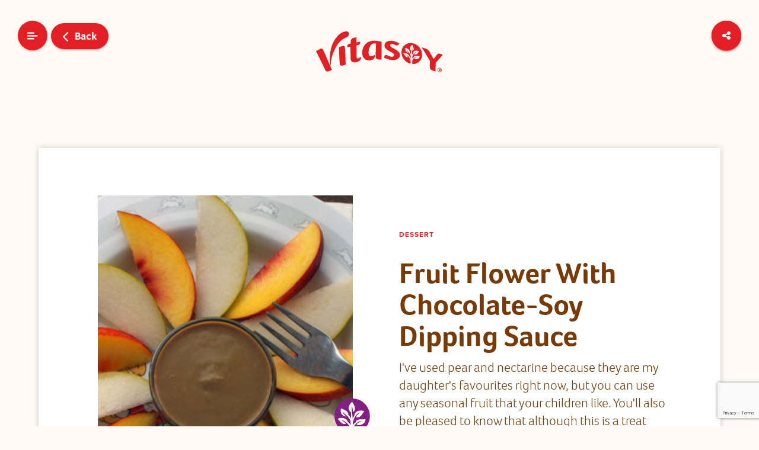

--- FILE ---
content_type: text/html; charset=UTF-8
request_url: https://soy.com.au/recipe/fruit-flower-with-chocolate-soy-dipping-sauce/
body_size: 21498
content:
<!DOCTYPE html>
<html lang="en-AU">

<head>
    <meta charset="UTF-8" />
    <meta name="viewport" content="width=device-width" />
    <meta http-equiv="X-UA-Compatible" content="IE=edge,chrome=1" />
    <title>
        Vitasoy |
        Fruit Flower with Chocolate-Soy Dipping Sauce - Vitasoy    </title>

    <link rel="profile" href="http://gmpg.org/xfn/11" />
    <link rel="pingback" href="https://soy.com.au/xmlrpc.php" />
    
    <meta name='robots' content='index, follow, max-image-preview:large, max-snippet:-1, max-video-preview:-1' />
	<style>img:is([sizes="auto" i], [sizes^="auto," i]) { contain-intrinsic-size: 3000px 1500px }</style>
	
	<!-- This site is optimized with the Yoast SEO plugin v24.2 - https://yoast.com/wordpress/plugins/seo/ -->
	<link rel="canonical" href="https://soy.com.au/recipe/fruit-flower-with-chocolate-soy-dipping-sauce/" />
	<meta property="og:locale" content="en_US" />
	<meta property="og:type" content="article" />
	<meta property="og:title" content="Fruit Flower with Chocolate-Soy Dipping Sauce - Vitasoy" />
	<meta property="og:url" content="https://soy.com.au/recipe/fruit-flower-with-chocolate-soy-dipping-sauce/" />
	<meta property="og:site_name" content="Vitasoy" />
	<meta property="article:modified_time" content="2018-02-02T01:01:42+00:00" />
	<meta name="twitter:card" content="summary_large_image" />
	<script type="application/ld+json" class="yoast-schema-graph">{"@context":"https://schema.org","@graph":[{"@type":"WebPage","@id":"https://soy.com.au/recipe/fruit-flower-with-chocolate-soy-dipping-sauce/","url":"https://soy.com.au/recipe/fruit-flower-with-chocolate-soy-dipping-sauce/","name":"Fruit Flower with Chocolate-Soy Dipping Sauce - Vitasoy","isPartOf":{"@id":"https://soy.com.au/#website"},"datePublished":"2018-01-16T05:50:10+00:00","dateModified":"2018-02-02T01:01:42+00:00","breadcrumb":{"@id":"https://soy.com.au/recipe/fruit-flower-with-chocolate-soy-dipping-sauce/#breadcrumb"},"inLanguage":"en-AU","potentialAction":[{"@type":"ReadAction","target":["https://soy.com.au/recipe/fruit-flower-with-chocolate-soy-dipping-sauce/"]}]},{"@type":"BreadcrumbList","@id":"https://soy.com.au/recipe/fruit-flower-with-chocolate-soy-dipping-sauce/#breadcrumb","itemListElement":[{"@type":"ListItem","position":1,"name":"Home","item":"https://soy.com.au/"},{"@type":"ListItem","position":2,"name":"Fruit Flower with Chocolate-Soy Dipping Sauce"}]},{"@type":"WebSite","@id":"https://soy.com.au/#website","url":"https://soy.com.au/","name":"Vitasoy","description":"The Soy Experts | High Quality Dairy Alternative | soy.com.au‎","potentialAction":[{"@type":"SearchAction","target":{"@type":"EntryPoint","urlTemplate":"https://soy.com.au/?s={search_term_string}"},"query-input":{"@type":"PropertyValueSpecification","valueRequired":true,"valueName":"search_term_string"}}],"inLanguage":"en-AU"}]}</script>
	<!-- / Yoast SEO plugin. -->


<link rel='dns-prefetch' href='//www.googletagmanager.com' />
<link rel="alternate" type="application/rss+xml" title="Vitasoy &raquo; Feed" href="https://soy.com.au/feed/" />
<link rel="alternate" type="application/rss+xml" title="Vitasoy &raquo; Comments Feed" href="https://soy.com.au/comments/feed/" />
<link rel="alternate" type="application/rss+xml" title="Vitasoy &raquo; Fruit Flower with Chocolate-Soy Dipping Sauce Comments Feed" href="https://soy.com.au/recipe/fruit-flower-with-chocolate-soy-dipping-sauce/feed/" />
<style id='wp-emoji-styles-inline-css' type='text/css'>

	img.wp-smiley, img.emoji {
		display: inline !important;
		border: none !important;
		box-shadow: none !important;
		height: 1em !important;
		width: 1em !important;
		margin: 0 0.07em !important;
		vertical-align: -0.1em !important;
		background: none !important;
		padding: 0 !important;
	}
</style>
<style id='wp-block-library-inline-css' type='text/css'>
:root{--wp-admin-theme-color:#007cba;--wp-admin-theme-color--rgb:0,124,186;--wp-admin-theme-color-darker-10:#006ba1;--wp-admin-theme-color-darker-10--rgb:0,107,161;--wp-admin-theme-color-darker-20:#005a87;--wp-admin-theme-color-darker-20--rgb:0,90,135;--wp-admin-border-width-focus:2px;--wp-block-synced-color:#7a00df;--wp-block-synced-color--rgb:122,0,223;--wp-bound-block-color:var(--wp-block-synced-color)}@media (min-resolution:192dpi){:root{--wp-admin-border-width-focus:1.5px}}.wp-element-button{cursor:pointer}:root{--wp--preset--font-size--normal:16px;--wp--preset--font-size--huge:42px}:root .has-very-light-gray-background-color{background-color:#eee}:root .has-very-dark-gray-background-color{background-color:#313131}:root .has-very-light-gray-color{color:#eee}:root .has-very-dark-gray-color{color:#313131}:root .has-vivid-green-cyan-to-vivid-cyan-blue-gradient-background{background:linear-gradient(135deg,#00d084,#0693e3)}:root .has-purple-crush-gradient-background{background:linear-gradient(135deg,#34e2e4,#4721fb 50%,#ab1dfe)}:root .has-hazy-dawn-gradient-background{background:linear-gradient(135deg,#faaca8,#dad0ec)}:root .has-subdued-olive-gradient-background{background:linear-gradient(135deg,#fafae1,#67a671)}:root .has-atomic-cream-gradient-background{background:linear-gradient(135deg,#fdd79a,#004a59)}:root .has-nightshade-gradient-background{background:linear-gradient(135deg,#330968,#31cdcf)}:root .has-midnight-gradient-background{background:linear-gradient(135deg,#020381,#2874fc)}.has-regular-font-size{font-size:1em}.has-larger-font-size{font-size:2.625em}.has-normal-font-size{font-size:var(--wp--preset--font-size--normal)}.has-huge-font-size{font-size:var(--wp--preset--font-size--huge)}.has-text-align-center{text-align:center}.has-text-align-left{text-align:left}.has-text-align-right{text-align:right}#end-resizable-editor-section{display:none}.aligncenter{clear:both}.items-justified-left{justify-content:flex-start}.items-justified-center{justify-content:center}.items-justified-right{justify-content:flex-end}.items-justified-space-between{justify-content:space-between}.screen-reader-text{border:0;clip:rect(1px,1px,1px,1px);clip-path:inset(50%);height:1px;margin:-1px;overflow:hidden;padding:0;position:absolute;width:1px;word-wrap:normal!important}.screen-reader-text:focus{background-color:#ddd;clip:auto!important;clip-path:none;color:#444;display:block;font-size:1em;height:auto;left:5px;line-height:normal;padding:15px 23px 14px;text-decoration:none;top:5px;width:auto;z-index:100000}html :where(.has-border-color){border-style:solid}html :where([style*=border-top-color]){border-top-style:solid}html :where([style*=border-right-color]){border-right-style:solid}html :where([style*=border-bottom-color]){border-bottom-style:solid}html :where([style*=border-left-color]){border-left-style:solid}html :where([style*=border-width]){border-style:solid}html :where([style*=border-top-width]){border-top-style:solid}html :where([style*=border-right-width]){border-right-style:solid}html :where([style*=border-bottom-width]){border-bottom-style:solid}html :where([style*=border-left-width]){border-left-style:solid}html :where(img[class*=wp-image-]){height:auto;max-width:100%}:where(figure){margin:0 0 1em}html :where(.is-position-sticky){--wp-admin--admin-bar--position-offset:var(--wp-admin--admin-bar--height,0px)}@media screen and (max-width:600px){html :where(.is-position-sticky){--wp-admin--admin-bar--position-offset:0px}}
</style>
<style id='classic-theme-styles-inline-css' type='text/css'>
/*! This file is auto-generated */
.wp-block-button__link{color:#fff;background-color:#32373c;border-radius:9999px;box-shadow:none;text-decoration:none;padding:calc(.667em + 2px) calc(1.333em + 2px);font-size:1.125em}.wp-block-file__button{background:#32373c;color:#fff;text-decoration:none}
</style>
<link rel='stylesheet' id='contact-form-7-css' href='https://soy.com.au/wp-content/plugins/contact-form-7/includes/css/styles.css?ver=6.0.3' type='text/css' media='all' />
<link rel='stylesheet' id='wpcf7-redirect-script-frontend-css' href='https://soy.com.au/wp-content/plugins/wpcf7-redirect/build/css/wpcf7-redirect-frontend.min.css?ver=1.1' type='text/css' media='all' />
<link rel='stylesheet' id='vitasoy-style-css' href='https://soy.com.au/wp-content/themes/vitasoy/dist/main.min.css?ver=1739424477' type='text/css' media='all' />
<script type="text/javascript" src="https://soy.com.au/wp-content/themes/vitasoy/js/jquery-v2.2.4.min.js" id="jquery-js"></script>

<!-- Google tag (gtag.js) snippet added by Site Kit -->

<!-- Google Analytics snippet added by Site Kit -->
<script type="text/javascript" src="https://www.googletagmanager.com/gtag/js?id=GT-K8FCS7W" id="google_gtagjs-js" async></script>
<script type="text/javascript" id="google_gtagjs-js-after">
/* <![CDATA[ */
window.dataLayer = window.dataLayer || [];function gtag(){dataLayer.push(arguments);}
gtag("set","linker",{"domains":["soy.com.au"]});
gtag("js", new Date());
gtag("set", "developer_id.dZTNiMT", true);
gtag("config", "GT-K8FCS7W");
/* ]]> */
</script>

<!-- End Google tag (gtag.js) snippet added by Site Kit -->
<link rel="https://api.w.org/" href="https://soy.com.au/wp-json/" /><link rel="alternate" title="JSON" type="application/json" href="https://soy.com.au/wp-json/wp/v2/recipe/1424" /><link rel="EditURI" type="application/rsd+xml" title="RSD" href="https://soy.com.au/xmlrpc.php?rsd" />
<link rel='shortlink' href='https://soy.com.au/?p=1424' />
<link rel="alternate" title="oEmbed (JSON)" type="application/json+oembed" href="https://soy.com.au/wp-json/oembed/1.0/embed?url=https%3A%2F%2Fsoy.com.au%2Frecipe%2Ffruit-flower-with-chocolate-soy-dipping-sauce%2F" />
<link rel="alternate" title="oEmbed (XML)" type="text/xml+oembed" href="https://soy.com.au/wp-json/oembed/1.0/embed?url=https%3A%2F%2Fsoy.com.au%2Frecipe%2Ffruit-flower-with-chocolate-soy-dipping-sauce%2F&#038;format=xml" />
<meta name="generator" content="Site Kit by Google 1.144.0" />
<!-- Google Tag Manager snippet added by Site Kit -->
<script type="text/javascript">
/* <![CDATA[ */

			( function( w, d, s, l, i ) {
				w[l] = w[l] || [];
				w[l].push( {'gtm.start': new Date().getTime(), event: 'gtm.js'} );
				var f = d.getElementsByTagName( s )[0],
					j = d.createElement( s ), dl = l != 'dataLayer' ? '&l=' + l : '';
				j.async = true;
				j.src = 'https://www.googletagmanager.com/gtm.js?id=' + i + dl;
				f.parentNode.insertBefore( j, f );
			} )( window, document, 'script', 'dataLayer', 'GTM-KWSVGKP' );
			
/* ]]> */
</script>

<!-- End Google Tag Manager snippet added by Site Kit -->
		<style type="text/css" id="wp-custom-css">
			.name-row input.wpcf7-form-control.wpcf7-text.wpcf7-validates-as-required {
    width: 96%!important;
}		</style>
		    <link rel="shortcut icon" href="/wp-content/themes/vitasoy/images/favicon.png" />


    <!-- Google Tag Manager -->
    <!-- <script>(function(w,d,s,l,i){w[l]=w[l]||[];w[l].push({'gtm.start':
new Date().getTime(),event:'gtm.js'});var f=d.getElementsByTagName(s)[0],
j=d.createElement(s),dl=l!='dataLayer'?'&l='+l:'';j.async=true;j.src=
'https://www.googletagmanager.com/gtm.js?id='+i+dl;f.parentNode.insertBefore(j,f);
})(window,document,'script','dataLayer','GTM-KWSVGKP');</script> -->
    <!-- End Google Tag Manager -->

    <link rel="stylesheet" href="https://use.typekit.net/okl3npf.css">
    <!-- Google tag (gtag.js) -->
    <script async src="https://www.googletagmanager.com/gtag/js?id=G-SDK4CRVV63"></script>
    <script>
        window.dataLayer = window.dataLayer || [];

        function gtag() {
            dataLayer.push(arguments);
        }
        gtag('js', new Date());

        gtag('config', 'G-SDK4CRVV63');
    </script>

    <!-- Meta Pixel Code -->
    <script>
        ! function(f, b, e, v, n, t, s) {
            if (f.fbq) return;
            n = f.fbq = function() {
                n.callMethod ?
                    n.callMethod.apply(n, arguments) : n.queue.push(arguments)
            };
            if (!f._fbq) f._fbq = n;
            n.push = n;
            n.loaded = !0;
            n.version = '2.0';
            n.queue = [];
            t = b.createElement(e);
            t.async = !0;
            t.src = v;
            s = b.getElementsByTagName(e)[0];
            s.parentNode.insertBefore(t, s)
        }(window, document, 'script',
            'https://connect.facebook.net/en_US/fbevents.js');
        fbq('init', '2180385775485968');
        fbq('track', 'PageView');
    </script>
    <noscript><img height="1" width="1" style="display:none" src="https://www.facebook.com/tr?id=2180385775485968&ev=PageView&noscript=1" /></noscript>
    <script src="https://kit.fontawesome.com/b56f9b5230.js" crossorigin="anonymous"></script>
    <!-- End Meta Pixel Code -->

</head>

<body class="recipe-template-default single single-recipe postid-1424">

    <!-- Google Tag Manager (noscript) -->
    <noscript><iframe src="https://www.googletagmanager.com/ns.html?id=GTM-KWSVGKP" height="0" width="0" style="display:none;visibility:hidden"></iframe></noscript>
    <!-- End Google Tag Manager (noscript) -->


    <!--
Start of DoubleClick Floodlight Tag: Please do not remove
Activity name of this tag: Vitasoy_Homepage_FY18
URL of the webpage where the tag is expected to be placed: http://www.soy.com.au/
This tag must be placed between the <body> and </body> tags, as close as possible to the opening tag.
Creation Date: 07/18/2017
-->
    <script type="text/javascript">
        var axel = Math.random() + "";
        var a = axel * 10000000000000;
        document.write('<iframe src="https://2198317.fls.doubleclick.net/activityi;src=2198317;type=dc_lat;cat=vitas0;dc_lat=;dc_rdid=;tag_for_child_directed_treatment=;ord=' + a + '?" width="1" height="1" frameborder="0" style="display:none"></iframe>');
    </script>
    <noscript>
        <iframe src="https://2198317.fls.doubleclick.net/activityi;src=2198317;type=dc_lat;cat=vitas0;dc_lat=;dc_rdid=;tag_for_child_directed_treatment=;ord=1?" width="1" height="1" frameborder="0" style="display:none"></iframe>
    </noscript>
    <!-- End of DoubleClick Floodlight Tag: Please do not remove -->
    <div id="menu-overlay" class="collapse">
        <button class="btn-success btn-close" data-toggle="collapse" data-target="#menu-overlay">
            <svg xmlns="http://www.w3.org/2000/svg" width="13" height="14" viewBox="0 0 13 14" fill="none">
                <title>Icon close</title>
                <path d="M1.63416 1.63416L6.78201 6.99992L1.63416 12.3659" stroke="#E21F25" stroke-width="1.89" stroke-linecap="round" />
                <path d="M11.9982 12.3659L6.85034 7.0001L11.9982 1.63416" stroke="#E21F25" stroke-width="1.89" stroke-linecap="round" />
            </svg>
        </button>
        <ul>
            <li>
                <a href="/" title="Visit homepage">
                    <span>Home</span>
                </a>
            </li>
            <li>
                <a href="/products/" title="Explore our range">
                    <span>Explore Our Range</span>
                </a>
            </li>
            <li>
                <a href="/baristas-choice/" title="Discover our exclusive Barista's Choice Range">
                    <span>Barista's Choice</span>
                </a>
            </li>
            <li>
                <a href="/mulloon-institute/" title="Vitasoy x Mulloon Institute">
                    <span>Mulloon Institute</span>
                </a>
            </li>
            <li>
                <a href="/our-process/" title="Read our stories">
                    <span>Power of plants</span>
                </a>
            </li>
            <li>
                <a href="/recipes" title="Read our lifestyle blog">
                    <span>Healthy recipes</span>
                </a>
            </li>
            <li>
                <a href="/healthy-lifestyle/" title="Read more about healthy lifestyle">
                    <span>Lifestyle blog</span>
                </a>
            </li>
            <li>
                <a href="https://contact.vitasoy.com.au/contact" title="Contact us">
                    <span>Get in touch</span>
                </a>
            </li>
        </ul>
    </div>
    <div id="skrollr-body" class="page-body">
        <div id="header">
            <div class="container-fluid">
                <div class="row">
                    <div class="col-xs-2">
                        <div class="menu-btn" data-toggle="collapse" data-target="#menu-overlay">
                            <svg xmlns="http://www.w3.org/2000/svg" width="19" height="13" viewBox="0 0 19 13" fill="none">
                                <rect x="0.35498" y="0.455688" width="12.0588" height="2.40727" rx="1.20363" fill="#FFFAF4" />
                                <rect x="0.35498" y="10.0847" width="12.0588" height="2.40727" rx="1.20363" fill="#FFFAF4" />
                                <rect x="0.35498" y="5.27026" width="17.6863" height="2.40727" rx="1.20363" fill="#FFFAF4" />
                            </svg>
                        </div>
                    </div>

                    <!-- <div class="col-xs-8 text-center">
                </?php
                    $pagePath = parse_url( $_SERVER['REQUEST_URI'] );
                    $pagePath = $pagePath['path'];
                ?>
                </?php if ($pagePath === '/'): ?>
                    <a href="/"><img src="/wp-content/themes/vitasoy/images/logo-white.svg" class="logo" alt="Vitasoy logo"/></a>
                </?php else: ?>
                    <a href="/"><img src="/wp-content/themes/vitasoy/images/logo.svg" class="logo" alt="Vitasoy logo"/></a>
                </?php endif; ?> 
            </div> -->


                                            <div class="col-xs-8 text-center">
                                                                                        <a href="/"><img src="/wp-content/themes/vitasoy/images/logo.svg" class="logo" alt="Vitasoy logo" /></a>
                                                    </div>
                    
                    <!-- Header share icons -->
                    <div class="col-xs-2 text-right">
                        <input type="checkbox" href="#" class="share-open" name="share-open" id="share-open">
                        <label class="share-open-button btn circle-btn btn-right" for="share-open">
                            <i class="fa fa-share-alt" aria-hidden="true"></i>
                        </label>
                        <a href="https://www.facebook.com/sharer/sharer.php?u=https://soy.com.au/recipe/fruit-flower-with-chocolate-soy-dipping-sauce/" target="_blank" class="menu-item btn circle-btn"> <i class="fa-brands fa-facebook-f"></i> </a>
                        <a href="https://twitter.com/home?status=https://soy.com.au/recipe/fruit-flower-with-chocolate-soy-dipping-sauce/" target="_blank" class="menu-item btn circle-btn"> <i class="fa-brands fa-x-twitter"></i> </a>
                        <!-- <a href="https://plus.google.com/share?url=</?= get_permalink(); ?>" target="_blank" class="menu-item btn circle-btn"> <i class="fa fa-google-plus"></i> </a> -->

                    </div>
                </div>
            </div>
        </div>

<div class="recipe-back close-wrapper">
    <a href="javascript:history.back()" class="btn btn-round "><i class="fa fa-chevron-left" aria-hidden="true"></i> Back<div class="ripple-container"></div></a>
</div>

<div class="container recipe-detail">
    <article class="post">
        <div class="post-top">
            <div class="image" style="background-image: url(https://soy.com.au/wp-content/uploads/2018/01/fruit-flower-aeriel.jpg)"><!-- exact image dimension doesn't matter, it will scale to container-->
                <img src="https://soy.com.au/wp-content/uploads/2018/01/fruit-flower-aeriel.jpg" class="visible-print-block"><!--recipe image again for print layout-->
                <img src="/wp-content/themes/vitasoy/images/spacer.png" alt=" " class="hidden-print">
            </div>

            
            <img src="/wp-content/themes/vitasoy/images/our-story/bubble-purple.svg" class="bubble dinner">
            <div class="pad">
                <div class="category">Dessert</div>
                <div class="heading-control"><h2>Fruit Flower with Chocolate-Soy Dipping Sauce</h2></div>
                <div class="blurb-control"><p>I've used pear and nectarine because they are my daughter's favourites right now, but you can use any seasonal fruit that your children like. You'll also be pleased to know that although this is a treat snack with the inclusion of chocolate, the dip is thickened with avocado which adds extra secret nutrients! Mashed banana also works well in place of avocado, if you prefer.</p></div>
                <dl>
                                            <div>
                            <dt>prep time</dt>
                            <dd>5m</dd>
                        </div>
                    
                                            <div>
                            <dt>cooking time</dt>
                            <dd>1m</dd>
                        </div>
                    
                                            <div>
                            <dt>servings</dt>
                            <dd>2</dd>
                        </div>
                                    </dl>

                    <div class="author">Recipe by <b>Christie Connelly</b></div>

                <div class="pull-right">

                    <a href="javascript:window.print();" class="action btn circle-btn"><i class="fa fa-print" aria-hidden="true"></i></a>
                </div>
            </div>
        </div>

        <div class="post-inside">
            <hr>
            <div class="row">
                <div class="col-md-6 recipe-ingredients">
                    <h3 class="title">Ingredients</h3>
                    <p>1/4 very ripe avocado</p><p>10 milk chocolate chips</p><p>1/4 cup (60ml) Vitasoy Calci-Plus Soy Milk*</p><p>1 pear</p><p>1 nectarine</p>
                    <? if ($ingredientsExtra) { ?>
                        <p class="extra">*Any Vitasoy soy milk product can be substituted</p>
                    <? } ?>
                </div>
                <div class="col-md-6 recipe-method">
                    <h3 class="title">Method</h3>

                    <ol>
                        <li>Mash the avocado with a fork, in a bowl, until very smooth.</li><li>Heat the chocolate chips and soy milk in a small saucepan, stirring constantly, until melted and smooth.</li><li>Pour the chocolate milk mixture into the bowl with the avocado and whisk until well combined. You can also put it all into a blender if you want it super smooth. Allow to stand and cool slightly. It will also thicken on standing.</li><li>Slice the fruit into half moons and arrange on a serving plate in a flower shape. Pour a small portion of sauce into a dipping bowl and place in the centre, or drizzle directly over the fruit, and serve.</li>                    </ol>

                    <? if ($instructionsExtra) { ?>
                        <p class="extra"></p>
                    <? } ?>
                </div>
            </div>
        </div>
    </article>

    <div class="hidden-print">
        <h3>Related Recipes</h3>

                    <div class="row">
                                                        <div class="col-sm-4">
                        <a class="box-list" href="https://soy.com.au/recipe/mascarpone-stuffed-strawberries/">
                            <img style="background-image:url(https://soy.com.au/wp-content/uploads/2018/01/mascarpone-stuffed-strawberries.jpg)" src="/wp-content/themes/vitasoy/images/spacer.png" alt=" " class="img-responsive">

                            
                            <img src="/wp-content/themes/vitasoy/images/our-story/bubble-purple.svg" class="bubble breakfast">
                            <div class="pad">
                                <div class="heading-control"><h4>Mascarpone stuffed strawberries</h4></div>
                                <div class="category">Dessert | Special Occasions</div>
                            </div>
                        </a>
                    </div>
                                                        <div class="col-sm-4">
                        <a class="box-list" href="https://soy.com.au/recipe/peanut-butter-and-banana-cookies/">
                            <img style="background-image:url(https://soy.com.au/wp-content/uploads/2018/01/peanut-butter-and-banana-cookies.jpg)" src="/wp-content/themes/vitasoy/images/spacer.png" alt=" " class="img-responsive">

                            
                            <img src="/wp-content/themes/vitasoy/images/our-story/bubble-purple.svg" class="bubble breakfast">
                            <div class="pad">
                                <div class="heading-control"><h4>Peanut Butter and Banana Cookies</h4></div>
                                <div class="category">Dessert | Snacks</div>
                            </div>
                        </a>
                    </div>
                                                        <div class="col-sm-4">
                        <a class="box-list" href="https://soy.com.au/recipe/very-berry-yogurt-muffins/">
                            <img style="background-image:url(https://soy.com.au/wp-content/uploads/2022/07/Vitasoy-VeryBerryYogurtMuffinsPack.jpg)" src="/wp-content/themes/vitasoy/images/spacer.png" alt=" " class="img-responsive">

                            
                            <img src="/wp-content/themes/vitasoy/images/our-story/bubble-purple.svg" class="bubble breakfast">
                            <div class="pad">
                                <div class="heading-control"><h4>Very Berry Yogurt Muffins</h4></div>
                                <div class="category">Dessert</div>
                            </div>
                        </a>
                    </div>
                
            </div>
            </div>
</div>

		<!-- Google Tag Manager (noscript) snippet added by Site Kit -->
		<noscript>
			<iframe src="https://www.googletagmanager.com/ns.html?id=GTM-KWSVGKP" height="0" width="0" style="display:none;visibility:hidden"></iframe>
		</noscript>
		<!-- End Google Tag Manager (noscript) snippet added by Site Kit -->
		<style id='global-styles-inline-css' type='text/css'>
:root{--wp--preset--aspect-ratio--square: 1;--wp--preset--aspect-ratio--4-3: 4/3;--wp--preset--aspect-ratio--3-4: 3/4;--wp--preset--aspect-ratio--3-2: 3/2;--wp--preset--aspect-ratio--2-3: 2/3;--wp--preset--aspect-ratio--16-9: 16/9;--wp--preset--aspect-ratio--9-16: 9/16;--wp--preset--color--black: #000000;--wp--preset--color--cyan-bluish-gray: #abb8c3;--wp--preset--color--white: #ffffff;--wp--preset--color--pale-pink: #f78da7;--wp--preset--color--vivid-red: #cf2e2e;--wp--preset--color--luminous-vivid-orange: #ff6900;--wp--preset--color--luminous-vivid-amber: #fcb900;--wp--preset--color--light-green-cyan: #7bdcb5;--wp--preset--color--vivid-green-cyan: #00d084;--wp--preset--color--pale-cyan-blue: #8ed1fc;--wp--preset--color--vivid-cyan-blue: #0693e3;--wp--preset--color--vivid-purple: #9b51e0;--wp--preset--gradient--vivid-cyan-blue-to-vivid-purple: linear-gradient(135deg,rgba(6,147,227,1) 0%,rgb(155,81,224) 100%);--wp--preset--gradient--light-green-cyan-to-vivid-green-cyan: linear-gradient(135deg,rgb(122,220,180) 0%,rgb(0,208,130) 100%);--wp--preset--gradient--luminous-vivid-amber-to-luminous-vivid-orange: linear-gradient(135deg,rgba(252,185,0,1) 0%,rgba(255,105,0,1) 100%);--wp--preset--gradient--luminous-vivid-orange-to-vivid-red: linear-gradient(135deg,rgba(255,105,0,1) 0%,rgb(207,46,46) 100%);--wp--preset--gradient--very-light-gray-to-cyan-bluish-gray: linear-gradient(135deg,rgb(238,238,238) 0%,rgb(169,184,195) 100%);--wp--preset--gradient--cool-to-warm-spectrum: linear-gradient(135deg,rgb(74,234,220) 0%,rgb(151,120,209) 20%,rgb(207,42,186) 40%,rgb(238,44,130) 60%,rgb(251,105,98) 80%,rgb(254,248,76) 100%);--wp--preset--gradient--blush-light-purple: linear-gradient(135deg,rgb(255,206,236) 0%,rgb(152,150,240) 100%);--wp--preset--gradient--blush-bordeaux: linear-gradient(135deg,rgb(254,205,165) 0%,rgb(254,45,45) 50%,rgb(107,0,62) 100%);--wp--preset--gradient--luminous-dusk: linear-gradient(135deg,rgb(255,203,112) 0%,rgb(199,81,192) 50%,rgb(65,88,208) 100%);--wp--preset--gradient--pale-ocean: linear-gradient(135deg,rgb(255,245,203) 0%,rgb(182,227,212) 50%,rgb(51,167,181) 100%);--wp--preset--gradient--electric-grass: linear-gradient(135deg,rgb(202,248,128) 0%,rgb(113,206,126) 100%);--wp--preset--gradient--midnight: linear-gradient(135deg,rgb(2,3,129) 0%,rgb(40,116,252) 100%);--wp--preset--font-size--small: 13px;--wp--preset--font-size--medium: 20px;--wp--preset--font-size--large: 36px;--wp--preset--font-size--x-large: 42px;--wp--preset--spacing--20: 0.44rem;--wp--preset--spacing--30: 0.67rem;--wp--preset--spacing--40: 1rem;--wp--preset--spacing--50: 1.5rem;--wp--preset--spacing--60: 2.25rem;--wp--preset--spacing--70: 3.38rem;--wp--preset--spacing--80: 5.06rem;--wp--preset--shadow--natural: 6px 6px 9px rgba(0, 0, 0, 0.2);--wp--preset--shadow--deep: 12px 12px 50px rgba(0, 0, 0, 0.4);--wp--preset--shadow--sharp: 6px 6px 0px rgba(0, 0, 0, 0.2);--wp--preset--shadow--outlined: 6px 6px 0px -3px rgba(255, 255, 255, 1), 6px 6px rgba(0, 0, 0, 1);--wp--preset--shadow--crisp: 6px 6px 0px rgba(0, 0, 0, 1);}:where(.is-layout-flex){gap: 0.5em;}:where(.is-layout-grid){gap: 0.5em;}body .is-layout-flex{display: flex;}.is-layout-flex{flex-wrap: wrap;align-items: center;}.is-layout-flex > :is(*, div){margin: 0;}body .is-layout-grid{display: grid;}.is-layout-grid > :is(*, div){margin: 0;}:where(.wp-block-columns.is-layout-flex){gap: 2em;}:where(.wp-block-columns.is-layout-grid){gap: 2em;}:where(.wp-block-post-template.is-layout-flex){gap: 1.25em;}:where(.wp-block-post-template.is-layout-grid){gap: 1.25em;}.has-black-color{color: var(--wp--preset--color--black) !important;}.has-cyan-bluish-gray-color{color: var(--wp--preset--color--cyan-bluish-gray) !important;}.has-white-color{color: var(--wp--preset--color--white) !important;}.has-pale-pink-color{color: var(--wp--preset--color--pale-pink) !important;}.has-vivid-red-color{color: var(--wp--preset--color--vivid-red) !important;}.has-luminous-vivid-orange-color{color: var(--wp--preset--color--luminous-vivid-orange) !important;}.has-luminous-vivid-amber-color{color: var(--wp--preset--color--luminous-vivid-amber) !important;}.has-light-green-cyan-color{color: var(--wp--preset--color--light-green-cyan) !important;}.has-vivid-green-cyan-color{color: var(--wp--preset--color--vivid-green-cyan) !important;}.has-pale-cyan-blue-color{color: var(--wp--preset--color--pale-cyan-blue) !important;}.has-vivid-cyan-blue-color{color: var(--wp--preset--color--vivid-cyan-blue) !important;}.has-vivid-purple-color{color: var(--wp--preset--color--vivid-purple) !important;}.has-black-background-color{background-color: var(--wp--preset--color--black) !important;}.has-cyan-bluish-gray-background-color{background-color: var(--wp--preset--color--cyan-bluish-gray) !important;}.has-white-background-color{background-color: var(--wp--preset--color--white) !important;}.has-pale-pink-background-color{background-color: var(--wp--preset--color--pale-pink) !important;}.has-vivid-red-background-color{background-color: var(--wp--preset--color--vivid-red) !important;}.has-luminous-vivid-orange-background-color{background-color: var(--wp--preset--color--luminous-vivid-orange) !important;}.has-luminous-vivid-amber-background-color{background-color: var(--wp--preset--color--luminous-vivid-amber) !important;}.has-light-green-cyan-background-color{background-color: var(--wp--preset--color--light-green-cyan) !important;}.has-vivid-green-cyan-background-color{background-color: var(--wp--preset--color--vivid-green-cyan) !important;}.has-pale-cyan-blue-background-color{background-color: var(--wp--preset--color--pale-cyan-blue) !important;}.has-vivid-cyan-blue-background-color{background-color: var(--wp--preset--color--vivid-cyan-blue) !important;}.has-vivid-purple-background-color{background-color: var(--wp--preset--color--vivid-purple) !important;}.has-black-border-color{border-color: var(--wp--preset--color--black) !important;}.has-cyan-bluish-gray-border-color{border-color: var(--wp--preset--color--cyan-bluish-gray) !important;}.has-white-border-color{border-color: var(--wp--preset--color--white) !important;}.has-pale-pink-border-color{border-color: var(--wp--preset--color--pale-pink) !important;}.has-vivid-red-border-color{border-color: var(--wp--preset--color--vivid-red) !important;}.has-luminous-vivid-orange-border-color{border-color: var(--wp--preset--color--luminous-vivid-orange) !important;}.has-luminous-vivid-amber-border-color{border-color: var(--wp--preset--color--luminous-vivid-amber) !important;}.has-light-green-cyan-border-color{border-color: var(--wp--preset--color--light-green-cyan) !important;}.has-vivid-green-cyan-border-color{border-color: var(--wp--preset--color--vivid-green-cyan) !important;}.has-pale-cyan-blue-border-color{border-color: var(--wp--preset--color--pale-cyan-blue) !important;}.has-vivid-cyan-blue-border-color{border-color: var(--wp--preset--color--vivid-cyan-blue) !important;}.has-vivid-purple-border-color{border-color: var(--wp--preset--color--vivid-purple) !important;}.has-vivid-cyan-blue-to-vivid-purple-gradient-background{background: var(--wp--preset--gradient--vivid-cyan-blue-to-vivid-purple) !important;}.has-light-green-cyan-to-vivid-green-cyan-gradient-background{background: var(--wp--preset--gradient--light-green-cyan-to-vivid-green-cyan) !important;}.has-luminous-vivid-amber-to-luminous-vivid-orange-gradient-background{background: var(--wp--preset--gradient--luminous-vivid-amber-to-luminous-vivid-orange) !important;}.has-luminous-vivid-orange-to-vivid-red-gradient-background{background: var(--wp--preset--gradient--luminous-vivid-orange-to-vivid-red) !important;}.has-very-light-gray-to-cyan-bluish-gray-gradient-background{background: var(--wp--preset--gradient--very-light-gray-to-cyan-bluish-gray) !important;}.has-cool-to-warm-spectrum-gradient-background{background: var(--wp--preset--gradient--cool-to-warm-spectrum) !important;}.has-blush-light-purple-gradient-background{background: var(--wp--preset--gradient--blush-light-purple) !important;}.has-blush-bordeaux-gradient-background{background: var(--wp--preset--gradient--blush-bordeaux) !important;}.has-luminous-dusk-gradient-background{background: var(--wp--preset--gradient--luminous-dusk) !important;}.has-pale-ocean-gradient-background{background: var(--wp--preset--gradient--pale-ocean) !important;}.has-electric-grass-gradient-background{background: var(--wp--preset--gradient--electric-grass) !important;}.has-midnight-gradient-background{background: var(--wp--preset--gradient--midnight) !important;}.has-small-font-size{font-size: var(--wp--preset--font-size--small) !important;}.has-medium-font-size{font-size: var(--wp--preset--font-size--medium) !important;}.has-large-font-size{font-size: var(--wp--preset--font-size--large) !important;}.has-x-large-font-size{font-size: var(--wp--preset--font-size--x-large) !important;}
</style>
<script type="text/javascript" src="https://soy.com.au/wp-includes/js/dist/hooks.min.js?ver=4d63a3d491d11ffd8ac6" id="wp-hooks-js"></script>
<script type="text/javascript" src="https://soy.com.au/wp-includes/js/dist/i18n.min.js?ver=5e580eb46a90c2b997e6" id="wp-i18n-js"></script>
<script type="text/javascript" id="wp-i18n-js-after">
/* <![CDATA[ */
wp.i18n.setLocaleData( { 'text direction\u0004ltr': [ 'ltr' ] } );
/* ]]> */
</script>
<script type="text/javascript" src="https://soy.com.au/wp-content/plugins/contact-form-7/includes/swv/js/index.js?ver=6.0.3" id="swv-js"></script>
<script type="text/javascript" id="contact-form-7-js-before">
/* <![CDATA[ */
var wpcf7 = {
    "api": {
        "root": "https:\/\/soy.com.au\/wp-json\/",
        "namespace": "contact-form-7\/v1"
    }
};
/* ]]> */
</script>
<script type="text/javascript" src="https://soy.com.au/wp-content/plugins/contact-form-7/includes/js/index.js?ver=6.0.3" id="contact-form-7-js"></script>
<script type="text/javascript" id="wpcf7-redirect-script-js-extra">
/* <![CDATA[ */
var wpcf7r = {"ajax_url":"https:\/\/soy.com.au\/wp-admin\/admin-ajax.php"};
/* ]]> */
</script>
<script type="text/javascript" src="https://soy.com.au/wp-content/plugins/wpcf7-redirect/build/js/wpcf7r-fe.js?ver=1.1" id="wpcf7-redirect-script-js"></script>
<script type="text/javascript" src="https://soy.com.au/wp-content/themes/vitasoy/dist/main.min.js?ver=1739424477" id="theme-scripts-js"></script>
<script type="text/javascript" src="https://www.google.com/recaptcha/api.js?render=6LezE5YaAAAAAA8zYSIJoXqhR5DoAjL0kofXLG-J&amp;ver=3.0" id="google-recaptcha-js"></script>
<script type="text/javascript" src="https://soy.com.au/wp-includes/js/dist/vendor/wp-polyfill.min.js?ver=3.15.0" id="wp-polyfill-js"></script>
<script type="text/javascript" id="wpcf7-recaptcha-js-before">
/* <![CDATA[ */
var wpcf7_recaptcha = {
    "sitekey": "6LezE5YaAAAAAA8zYSIJoXqhR5DoAjL0kofXLG-J",
    "actions": {
        "homepage": "homepage",
        "contactform": "contactform"
    }
};
/* ]]> */
</script>
<script type="text/javascript" src="https://soy.com.au/wp-content/plugins/contact-form-7/modules/recaptcha/index.js?ver=6.0.3" id="wpcf7-recaptcha-js"></script>


<style>
	.social-icons {
		display: flex;
		gap: 15px;
		align-items: center;
		text-align: center;
		align-content: center;
		flex-wrap: wrap;
		align-content: center;
		margin: 22px auto 10px auto;
		width: fit-content;
	}

	a.social-item.btn.circle-btn {
		position: relative;
		margin: 0px;
		right: 0px;
		background-color: white;
	}

	a.social-item.btn.circle-btn i.fa-brands {
		color: #e21f25;
		font-size: 22px;
	}

	footer .logo {
		margin-bottom: 0;
	}
</style>



<div class="social-container">

	
		<section class="social-3 col-md-6">
			<div class="row social-3__row">
				<div class="col-xs-12 col-sm-2  col-lg-4">
					<div class="social-3__image">
						<svg xmlns="http://www.w3.org/2000/svg" width="544" height="472" viewBox="0 0 544 472" fill="none">
							<path d="M433.76 366.017L445.686 364.616L467.335 359.863C468.528 356.463 468.574 352.766 467.465 349.338C466.356 345.91 464.153 342.94 461.195 340.885L458.631 339.097C454.212 336.019 450.209 332.384 446.72 328.28L434.666 314.118C433.464 312.707 431.836 311.725 430.028 311.319C428.22 310.913 426.329 311.106 424.64 311.869C423.461 312.402 422.176 312.659 420.882 312.621C419.588 312.583 418.32 312.251 417.174 311.649C413.637 309.807 408.585 307.151 406.853 306.129C394.28 298.736 381.44 308.414 381.44 308.414L385.355 341.732L415.239 351.776L433.76 366.017Z" fill="#509E2F" />
							<path d="M409.721 351.666C402.541 352.3 393.044 352.634 386.7 352.976L386.396 340.917L409.721 351.666ZM381.546 329.689C357.966 324.735 336.044 314.877 331.928 310.788L334.222 330.315C336.18 330.411 338.117 330.758 339.986 331.347C346.076 333.236 350.922 336.747 355.405 340.671C359.719 344.554 363.666 348.825 367.198 353.429C372.431 353.508 378.163 353.383 384.288 353.099L381.546 329.689ZM472.85 210.537C471.162 226.427 468.885 242.717 465.692 258.01L473.262 257.12L487.093 247.923L504.272 254.517L507.858 252.039C512.395 207.236 477.892 163.03 472.85 210.537ZM504.215 268.643C505.739 264.29 506.831 259.797 507.475 255.229L504.609 257.179L487.397 250.581L474.118 259.399L465.173 260.45C457.508 295.782 444.812 325.215 423.126 330.811C411.832 333.751 397.76 332.816 384.051 330.153L385.406 341.686L412.641 350.864C416.791 350.441 421.025 349.975 425.318 349.471C473.27 343.836 486.982 317.566 504.226 268.601M149.263 361.338C141.289 358.646 135.748 354.709 134.436 352.944C126.203 341.873 126.909 332.105 125.195 329.178C119.049 318.514 110.406 315.756 104.067 313.396C93.1124 309.345 78.2763 307.662 71.5684 305.248C66.4618 303.429 51.0822 297.326 37.9337 288.945C41.8148 295.725 46.513 302.003 51.923 307.638C58.8147 315.045 66.2196 322.085 72.5622 329.895C75.866 333.921 78.7136 338.3 81.0529 342.953C84.0962 349.164 87.6293 355.123 91.6187 360.774C93.0567 362.79 94.4563 364.754 95.8148 366.643C103.901 377.901 119.765 379.899 130.384 380.539C131.328 379.428 132.269 378.288 133.206 377.119C136.014 373.386 139.015 369.804 142.198 366.386C144.19 364.253 146.6 362.553 149.277 361.393M300.348 316.225C291.741 312.484 282.173 311.562 273.011 313.591C273.978 313.937 274.949 314.307 275.925 314.724C287.748 319.85 293.153 356.244 317.511 337.915C311.077 330.43 306.608 318.941 300.348 316.225Z" fill="#FFD100" />
							<path d="M382.247 335.655C382.456 337.436 382.133 339.239 381.318 340.837C380.503 342.435 379.234 343.755 377.669 344.631C376.105 345.507 374.316 345.899 372.528 345.759C370.741 345.618 369.035 344.951 367.626 343.841C366.218 342.732 365.17 341.229 364.614 339.524C364.059 337.818 364.021 335.987 364.505 334.26C364.99 332.533 365.975 330.989 367.337 329.822C368.699 328.655 370.375 327.918 372.155 327.704C373.338 327.565 374.536 327.661 375.682 327.985C376.828 328.31 377.899 328.857 378.833 329.596C379.767 330.335 380.547 331.25 381.127 332.291C381.707 333.331 382.077 334.475 382.215 335.658" fill="#034EA2" />
							<path d="M520.248 257.188C520.648 260.58 520.033 264.014 518.482 267.057C516.93 270.099 514.511 272.613 511.531 274.28C508.551 275.947 505.144 276.693 501.74 276.422C498.337 276.151 495.089 274.877 492.41 272.76C489.73 270.643 487.738 267.778 486.686 264.529C485.634 261.279 485.569 257.791 486.499 254.504C487.429 251.218 489.313 248.282 491.912 246.066C494.511 243.851 497.708 242.457 501.099 242.06C505.643 241.526 510.214 242.82 513.805 245.657C517.396 248.494 519.713 252.642 520.248 257.188Z" fill="#D20F19" />
							<path d="M409.502 113.894C409.826 116.632 409.33 119.404 408.078 121.86C406.826 124.315 404.874 126.344 402.469 127.69C400.064 129.036 397.314 129.637 394.567 129.419C391.82 129.201 389.199 128.172 387.036 126.463C384.873 124.755 383.266 122.443 382.416 119.82C381.567 117.198 381.515 114.382 382.266 111.73C383.017 109.077 384.537 106.707 386.635 104.92C388.733 103.132 391.313 102.007 394.05 101.687C397.717 101.256 401.406 102.3 404.303 104.59C407.201 106.879 409.071 110.226 409.502 113.894Z" fill="#D20F19" />
							<path d="M498.866 184.982C499.073 186.763 498.749 188.565 497.933 190.162C497.118 191.758 495.848 193.077 494.284 193.952C492.72 194.827 490.931 195.219 489.144 195.078C487.358 194.937 485.653 194.27 484.245 193.161C482.837 192.051 481.789 190.55 481.233 188.845C480.677 187.14 480.639 185.309 481.123 183.583C481.606 181.857 482.59 180.312 483.951 179.145C485.311 177.978 486.986 177.24 488.766 177.025C489.952 176.88 491.155 176.971 492.305 177.293C493.456 177.616 494.531 178.162 495.47 178.902C496.409 179.641 497.192 180.559 497.775 181.603C498.358 182.646 498.728 183.795 498.866 184.982Z" fill="#D20F19" />
							<path d="M486.492 277.588C486.703 279.37 486.381 281.175 485.566 282.774C484.752 284.374 483.481 285.695 481.915 286.572C480.35 287.449 478.559 287.841 476.771 287.7C474.982 287.558 473.275 286.889 471.867 285.777C470.458 284.665 469.41 283.161 468.857 281.453C468.303 279.746 468.268 277.913 468.756 276.185C469.244 274.458 470.233 272.915 471.598 271.75C472.964 270.585 474.644 269.852 476.426 269.642C478.813 269.362 481.215 270.041 483.103 271.531C484.99 273.021 486.209 275.199 486.492 277.588Z" fill="#D20F19" />
							<path d="M455.731 145.862C456.054 148.599 455.558 151.371 454.307 153.826C453.055 156.282 451.103 158.311 448.699 159.656C446.294 161.002 443.545 161.604 440.798 161.386C438.051 161.169 435.43 160.141 433.267 158.433C431.104 156.725 429.496 154.414 428.646 151.792C427.796 149.17 427.743 146.355 428.492 143.703C429.242 141.05 430.761 138.68 432.858 136.892C434.954 135.103 437.534 133.977 440.271 133.655C443.938 133.224 447.627 134.268 450.526 136.557C453.425 138.846 455.297 142.193 455.731 145.862Z" fill="#D20F19" />
							<path d="M506.524 230.053C506.924 233.445 506.309 236.879 504.758 239.922C503.207 242.964 500.789 245.478 497.809 247.145C494.83 248.812 491.423 249.558 488.019 249.288C484.616 249.018 481.369 247.744 478.689 245.628C476.009 243.512 474.017 240.648 472.964 237.399C471.911 234.15 471.844 230.662 472.773 227.376C473.702 224.089 475.585 221.153 478.182 218.937C480.78 216.721 483.977 215.325 487.367 214.927C489.618 214.661 491.899 214.842 494.08 215.459C496.261 216.075 498.299 217.115 500.078 218.52C501.857 219.925 503.342 221.666 504.448 223.645C505.554 225.624 506.259 227.802 506.524 230.053Z" fill="#D20F19" />
							<path d="M464.647 468.224C462.524 468.505 460.365 468.301 458.331 467.628C456.298 466.955 454.443 465.83 452.906 464.338C452.805 464.237 452.722 464.15 452.657 464.069C452.591 463.988 451.919 463.349 451.495 462.963C446.91 458.728 436.205 448.842 433.161 427.67L433.15 427.574C432.674 423.187 434.062 419.557 437.043 417.352C440.462 414.821 445.365 414.64 450.494 416.852L450.579 416.89C452.388 417.67 456.524 419.466 466.581 416.558C469.311 415.44 472.278 415.027 475.21 415.359C477.926 415.622 480.479 416.778 482.47 418.647C484.46 420.515 485.775 422.991 486.209 425.686C486.22 425.782 486.235 425.909 486.254 426.068C487.951 433.347 486.923 440.995 483.363 447.567C482.126 449.865 480.714 451.982 479.358 454.021C477.757 456.29 476.324 458.674 475.069 461.153C474.152 462.994 472.802 464.585 471.135 465.79C469.469 466.996 467.536 467.78 465.5 468.075C465.219 468.139 464.934 468.189 464.647 468.224ZM438.691 426.923C441.468 446.095 451.134 455.023 455.259 458.844C455.964 459.495 456.515 460.003 456.87 460.413C457.816 461.292 458.947 461.951 460.179 462.34C461.411 462.73 462.714 462.84 463.994 462.664L464.567 462.597C465.715 462.45 466.811 462.028 467.762 461.367C468.713 460.707 469.49 459.827 470.029 458.802C471.409 456.085 472.988 453.473 474.754 450.989C476.055 449.03 477.384 447.035 478.496 444.97C481.406 439.569 482.245 433.291 480.855 427.315C480.821 427.029 480.75 426.836 480.724 426.685C480.508 425.173 479.781 423.78 478.665 422.738C477.548 421.696 476.109 421.067 474.586 420.956C472.539 420.736 470.469 421.04 468.572 421.84L468.301 421.936C456.237 425.458 450.703 423.093 448.399 422.073L448.307 422.044C445.089 420.656 442.132 420.6 440.382 421.895C438.632 423.189 438.524 425.29 438.691 426.923Z" fill="#D20F19" />
							<path d="M440.693 399.981C435.651 400.536 430.564 400.55 425.519 400.023C412.47 398.726 400.528 393.549 388.994 384.155C388.169 383.446 384.252 380.027 383.709 379.519C376.997 373.105 370.826 366.149 365.257 358.722C361.459 353.846 357.309 348.705 352.272 344.257C348.678 341.107 344.241 337.653 338.587 335.907C332.933 334.16 328.017 335.133 323.596 339.079C315.994 345.722 309.145 348.494 302.642 347.549C293.021 346.139 287.375 337.191 282.385 329.294C279.534 324.791 276.589 320.105 274.063 318.983C264.916 315.018 255.353 314.65 244.839 317.845C241.292 318.939 237.821 320.262 234.446 321.808C234.076 321.972 233.686 322.091 233.287 322.162C232.973 322.424 232.628 322.649 232.261 322.83C226.293 325.788 220.489 329.068 214.876 332.655C209.979 335.706 205.085 338.99 200.348 342.167C194.027 346.41 187.505 350.789 180.743 354.776C173.039 359.326 164.485 363.702 154.141 364.918C151.135 365.271 148.342 366.809 145.609 369.621C142.984 372.428 140.507 375.37 138.189 378.436L136.955 380.008C133.363 384.559 129.248 389.26 123.453 392.828C118.13 396.098 113.313 397.503 108.293 397.238C100.523 396.836 94.3749 393.148 89.5003 385.964C85.2664 379.704 82.8066 372.284 81.996 363.259C81.0224 352.504 76.7182 342.559 68.8473 332.856C64.6868 327.7 59.9205 322.809 55.3071 318.053L55.2323 317.965C52.9862 315.657 50.6494 313.263 48.4229 310.847C40.0286 301.834 34.3941 293.602 30.6693 284.952C28.5282 279.97 26.9133 274.87 25.3507 269.942L25.0431 268.97C24.9512 268.68 24.8866 268.383 24.85 268.081L23.1434 253.558C23.0983 253.185 23.0974 252.809 23.1407 252.437L23.2334 251.717C23.2924 251.258 23.3466 250.897 23.3715 250.491C23.7968 243.877 25.5005 237.408 28.388 231.444C33.1445 221.708 40.8875 213.106 52.7445 204.39C63.7638 196.298 75.9349 189.57 87.7215 183.137L90.568 181.569C98.0665 177.528 104.806 172.215 110.487 165.867C118.231 157.135 124.108 147.195 129.303 137.763C131.297 134.15 133.275 130.402 135.122 126.782L135.188 126.654C139.006 119.286 142.956 111.678 147.665 104.416C150.753 99.4278 154.572 94.9317 158.994 91.0774C163.361 87.4195 170.511 86.1922 178.105 84.8887C186.994 83.3684 196.191 81.7878 200.816 76.4222L204.168 72.4965C210.444 65.1307 215.863 58.7687 222.21 53.717C233.494 44.5037 247.245 38.8262 261.74 37.3957C270.076 36.6072 278.467 36.5822 286.808 37.3208C298.708 38.4384 303.941 40.7829 304.817 45.4294C305.423 48.2531 303.789 50.9448 300.243 56.7803C297.918 60.5935 295.034 65.3432 293.946 68.7046C291.587 76.0697 294.315 82.8935 301.092 86.5081C307.414 89.8858 313.7 93.0338 319.78 95.8674C320.491 96.512 321.383 96.9199 322.336 97.0347C329.644 100.377 336.572 103.216 343.509 105.731C346.255 106.79 349.112 107.536 352.025 107.956L352.181 107.978L352.224 107.933C353.208 106.746 353.943 105.373 354.385 103.897C355.34 100.697 355.851 97.3809 355.903 94.0418C356.196 86.1696 355.528 78.0876 354.892 70.2761C354.552 66.1471 354.204 61.882 353.984 57.6099C353.398 47.4581 354.49 37.2793 357.215 27.4833C358.363 23.5263 359.999 17.5604 365.059 16.0305C365.317 15.9562 365.58 15.901 365.846 15.8655C374.592 14.8378 377.452 22.646 379.744 28.9163C381.563 33.9036 383.441 39.0453 387.57 42.9709C393.188 48.1939 397.996 54.2248 401.836 60.8652C403.941 64.5771 405.734 68.3096 408.007 73.042L409.351 75.8354C415.157 87.8615 419.105 93.6066 426.263 104.039L428.597 107.433C437.881 121.002 449.035 130.448 462.623 136.327C464.669 137.258 466.625 138.378 468.465 139.672C474.348 143.642 479.68 148.684 485.241 155.538C500.327 174.166 511.957 196.241 520.773 223.041C522.044 226.996 523.086 230.994 524.057 234.863C524.565 236.86 526.188 244.225 526.284 245.036L528.536 264.205C528.527 264.504 528.492 264.803 528.431 265.096C528.412 265.34 528.398 265.568 528.377 265.804L528.39 265.907C528.351 266.404 528.319 266.819 528.312 267.239C528.187 275.841 527.148 282.777 525.049 289.064C521.899 298.473 517.165 305.045 510.157 309.747C503.82 314.037 498.752 319.952 495.484 326.873C492.134 333.629 489.886 340.973 487.69 348.077L486.428 352.16C484.556 358.25 481.061 369.595 475.674 378.421C470.63 386.674 464.187 392.415 455.974 395.984C451.102 398.054 445.954 399.4 440.693 399.981ZM331.11 329.625C334.183 329.297 337.29 329.625 340.227 330.585C346.918 332.646 351.905 336.535 355.939 340.069C361.384 344.832 365.771 350.202 369.71 355.328C375.094 362.506 381.055 369.233 387.534 375.441C388.077 375.941 391.87 379.277 392.548 379.835C403.182 388.488 414.149 393.263 426.073 394.442C430.715 394.933 435.398 394.923 440.038 394.414C444.756 393.897 449.37 392.678 453.728 390.797C460.838 387.712 466.479 382.695 470.869 375.462C475.886 367.26 479.247 356.35 481.049 350.494L482.311 346.411C484.563 339.098 486.89 331.527 490.434 324.37C494.134 316.57 499.859 309.907 507.012 305.077C512.938 301.107 516.973 295.448 519.712 287.272C521.619 281.548 522.568 275.155 522.683 267.142C522.693 266.609 522.727 266.081 522.766 265.52L522.745 265.337C522.723 265.154 522.773 264.963 522.784 264.784L520.541 245.695C520.469 245.082 518.999 238.401 518.458 236.263C517.498 232.489 516.516 228.589 515.275 224.816C506.683 198.683 495.375 177.159 480.711 159.102C475.516 152.689 470.54 148 465.161 144.342C463.605 143.255 461.954 142.313 460.227 141.527C445.633 135.178 433.737 125.11 423.84 110.653L421.516 107.265C414.193 96.6029 410.166 90.73 404.169 78.315L402.825 75.5216C400.595 70.881 398.843 67.2163 396.831 63.6789C393.269 57.5166 388.808 51.9203 383.595 47.0748C378.521 42.2441 376.321 36.2129 374.374 30.8939C371.809 23.8816 370.371 21.0428 366.527 21.4622C364.45 22.1659 363.29 26.2937 362.516 29.0376C359.955 38.2516 358.933 47.8261 359.494 57.3737C359.703 61.5503 360.046 65.7757 360.381 69.8569C361.037 77.8435 361.715 86.0855 361.406 94.2904C361.344 98.1441 360.747 101.97 359.63 105.659C358.967 107.844 357.867 109.872 356.397 111.619C355.792 112.383 354.99 112.968 354.077 113.311C353.165 113.654 352.176 113.743 351.217 113.566C347.899 113.089 344.645 112.244 341.514 111.046C334.518 108.513 327.539 105.648 320.19 102.302C319.586 102.44 318.953 102.373 318.392 102.112C317.83 101.852 317.371 101.411 317.086 100.861C310.997 98.0203 304.71 94.8643 298.397 91.4936C289.212 86.5897 285.343 76.9888 288.557 67.0235C289.838 63.0347 292.919 57.9716 295.391 53.9072C297.23 50.8931 299.302 47.4725 299.272 46.5971C299.234 46.271 298.469 44.0869 286.228 42.9449C278.251 42.2355 270.227 42.258 262.255 43.0121C248.829 44.3485 236.094 49.6115 225.64 58.144C219.746 62.8684 214.465 69.0287 208.412 76.1667C207.321 77.448 206.202 78.7649 205.038 80.1112C199.11 87.0087 188.444 88.8427 179.029 90.4247C172.211 91.5968 165.779 92.6993 162.58 95.3894C158.594 98.8848 155.155 102.958 152.377 107.474C147.811 114.51 143.927 121.998 140.175 129.237L140.102 129.374C138.21 133.024 136.251 136.802 134.225 140.475C128.823 150.206 122.772 160.456 114.657 169.594C108.562 176.425 101.323 182.141 93.2657 186.485L90.4112 188.054C78.7967 194.443 66.7795 201.04 56.0577 208.92C44.9248 217.074 37.7963 225.008 33.4173 233.909C30.8495 239.233 29.3379 245.005 28.966 250.906C28.9346 251.393 28.8705 251.877 28.8064 252.36L28.7282 252.998L30.4217 267.41L30.7023 268.289C32.2279 273.109 33.8031 278.077 35.8338 282.805C39.293 290.841 44.6006 298.555 52.5357 307.09C54.7406 309.46 57.0429 311.834 59.2712 314.128L59.3461 314.216C64.0502 319.058 68.9039 324.076 73.2193 329.383C81.8164 339.984 86.5185 350.914 87.6267 362.815C88.355 370.866 90.5044 377.427 94.1991 382.871C98.1038 388.662 102.575 391.386 108.641 391.697C112.478 391.9 116.261 390.754 120.569 388.111C125.62 385.001 129.375 380.738 132.605 376.601L133.825 375.046C136.269 371.817 138.88 368.719 141.65 365.765C145.31 361.996 149.201 359.918 153.542 359.408C162.852 358.314 170.773 354.239 177.95 350.008C184.576 346.101 191.031 341.77 197.269 337.578C202.052 334.371 206.982 331.058 211.969 327.948C217.672 324.305 223.566 320.969 229.625 317.955C229.909 317.493 230.322 317.123 230.813 316.892C231.304 316.661 231.852 316.578 232.39 316.655C235.913 315.055 239.535 313.682 243.232 312.542C255.077 308.941 265.898 309.379 276.311 313.897C280.422 315.68 283.69 320.851 287.147 326.332C291.486 333.208 296.399 341.001 303.5 342.021C308.281 342.717 313.666 340.391 319.945 334.896C323.032 332.025 326.933 330.184 331.11 329.625Z" fill="#D20F19" />
							<path d="M361.709 338.068C361.919 339.851 361.595 341.655 360.779 343.254C359.963 344.852 358.691 346.173 357.125 347.048C355.558 347.924 353.768 348.314 351.979 348.171C350.19 348.028 348.484 347.358 347.077 346.245C345.669 345.132 344.623 343.626 344.071 341.918C343.518 340.21 343.485 338.377 343.975 336.65C344.464 334.923 345.455 333.381 346.821 332.217C348.187 331.054 349.868 330.322 351.65 330.114C352.833 329.975 354.031 330.07 355.177 330.395C356.322 330.72 357.393 331.267 358.327 332.006C359.261 332.744 360.041 333.66 360.621 334.7C361.202 335.74 361.571 336.885 361.709 338.068Z" fill="#034EA2" />
							<path d="M375.605 356.24C375.815 358.022 375.491 359.827 374.675 361.426C373.859 363.024 372.587 364.344 371.021 365.22C369.454 366.095 367.663 366.486 365.875 366.343C364.086 366.2 362.38 365.53 360.972 364.416C359.565 363.303 358.519 361.798 357.966 360.09C357.414 358.382 357.381 356.548 357.87 354.822C358.36 353.095 359.35 351.552 360.717 350.389C362.083 349.225 363.763 348.493 365.546 348.286C366.728 348.147 367.927 348.242 369.072 348.567C370.218 348.891 371.289 349.439 372.223 350.177C373.157 350.916 373.937 351.832 374.517 352.872C375.097 353.912 375.467 355.056 375.605 356.24Z" fill="#034EA2" />
							<path d="M519.681 242.28C518.517 244.572 516.703 246.471 514.466 247.738C512.229 249.004 509.669 249.583 507.104 249.402C501.885 248.959 497.903 244.839 492.52 244.713C486.861 244.572 482.128 247.789 477.435 250.518C471.166 254.173 464.657 255.785 457.507 256.746C431.257 260.274 404.932 263.238 378.643 266.432C377.147 253.706 375.655 241.004 374.165 228.325C373.911 226.162 372.633 223.724 367.353 224.344C356.763 225.588 346.146 226.546 335.55 227.742C334.091 206.54 332.633 185.334 331.178 164.126C329.722 143.017 328.738 121.747 322.868 101.294C321.874 97.8388 316.691 99.9638 317.675 103.404C323.533 123.827 324.274 145.294 325.717 166.356L329.982 228.372C318.082 229.771 306.19 231.238 294.306 232.774C282.135 234.376 269.996 236.072 257.889 237.86C246.994 239.462 235.972 241.838 224.918 241.952C220.581 206.368 216.358 170.771 212.249 135.161C210.251 117.747 208.279 100.33 206.334 82.91C205.913 79.3228 200.347 79.9768 200.769 83.564C207.599 144.803 214.79 206 222.342 267.155C224.488 284.552 226.666 301.947 228.877 319.341C229.297 322.92 234.864 322.274 234.442 318.687L234.069 315.506C234.063 315.458 234.057 315.41 234.052 315.363C231.186 292.761 228.376 270.147 225.621 247.522C236.658 247.402 247.673 245.035 258.56 243.433C270.71 241.646 282.849 239.95 294.977 238.348C319.273 235.154 343.622 232.344 368.024 229.918C368.279 229.888 368.623 230.896 368.832 230.823C370.336 243.62 381.858 341.676 385.972 376.689C385.801 377.417 385.891 378.183 386.226 378.852L386.27 379.226C386.339 379.71 386.532 380.167 386.83 380.555C387.128 380.942 387.521 381.245 387.971 381.436C388.421 381.626 388.912 381.697 389.397 381.642C389.883 381.587 390.345 381.407 390.741 381.12C391.111 380.872 391.428 380.552 391.673 380.178C391.917 379.805 392.083 379.386 392.162 378.947C392.24 378.508 392.23 378.058 392.13 377.623C392.031 377.188 391.844 376.777 391.582 376.416L387.927 345.309C395.518 346.089 402.903 348.246 409.722 351.674C413.509 353.587 417.082 355.898 420.382 358.566C423.409 361.008 426.022 364.104 429.468 365.989C436.078 369.632 443.867 368.136 450.659 365.846C458.241 363.286 469.462 357.871 476.144 365.27C478.536 367.933 483.043 364.581 480.584 361.902C475.246 355.982 467.323 355.098 459.846 356.912C451.42 358.951 441.512 365.518 432.703 361.416C428.933 359.658 426.058 355.907 422.787 353.381C419.401 350.759 415.777 348.46 411.961 346.517C404.244 342.656 395.858 340.313 387.258 339.614L379.314 272.006L419.911 267.026C434.548 265.234 449.529 264.175 464.011 261.401C470.177 260.21 476.079 257.918 481.433 254.636C484.447 252.847 487.659 250.679 491.223 250.349C494.788 250.019 497.602 252.019 500.709 253.355C505.091 255.266 510.04 255.417 514.53 253.779C519.021 252.141 522.71 248.837 524.833 244.553C526.468 241.321 521.322 239.095 519.731 242.298" fill="#D20F19" />
							<path d="M459.053 332.395C459.259 334.178 458.933 335.981 458.114 337.578C457.296 339.174 456.023 340.492 454.456 341.365C452.889 342.238 451.099 342.627 449.311 342.482C447.523 342.337 445.818 341.665 444.412 340.551C443.006 339.437 441.961 337.931 441.411 336.224C440.86 334.516 440.827 332.683 441.317 330.958C441.808 329.232 442.798 327.69 444.164 326.527C445.53 325.364 447.21 324.633 448.992 324.425C451.379 324.145 453.78 324.824 455.666 326.314C457.552 327.805 458.77 329.983 459.05 332.371" fill="#034EA2" />
							<path d="M417.15 348.697C417.36 350.479 417.036 352.284 416.22 353.883C415.404 355.481 414.132 356.802 412.566 357.677C411 358.552 409.209 358.943 407.42 358.8C405.632 358.657 403.925 357.987 402.518 356.873C401.11 355.76 400.064 354.255 399.512 352.547C398.96 350.839 398.926 349.006 399.416 347.279C399.905 345.552 400.896 344.009 402.262 342.846C403.628 341.682 405.309 340.95 407.091 340.743C408.274 340.604 409.472 340.699 410.618 341.024C411.764 341.348 412.834 341.896 413.768 342.634C414.703 343.373 415.482 344.289 416.062 345.329C416.643 346.369 417.012 347.514 417.15 348.697Z" fill="#034EA2" />
							<path d="M450.753 350.595C450.962 352.377 450.639 354.181 449.823 355.78C449.007 357.378 447.736 358.698 446.17 359.574C444.604 360.449 442.814 360.841 441.026 360.698C439.237 360.556 437.531 359.886 436.123 358.774C434.716 357.662 433.669 356.157 433.116 354.449C432.563 352.742 432.528 350.909 433.017 349.182C433.505 347.456 434.494 345.913 435.859 344.748C437.224 343.584 438.904 342.851 440.686 342.641C441.869 342.501 443.068 342.596 444.215 342.92C445.361 343.244 446.433 343.791 447.368 344.53C448.303 345.269 449.083 346.184 449.664 347.225C450.245 348.266 450.615 349.411 450.753 350.595Z" fill="#034EA2" />
							<path d="M475.495 354.952C475.773 357.312 475.344 359.701 474.264 361.817C473.184 363.933 471.501 365.681 469.428 366.84C467.355 367.999 464.985 368.517 462.617 368.329C460.25 368.14 457.991 367.254 456.127 365.781C454.263 364.309 452.877 362.316 452.145 360.056C451.413 357.796 451.368 355.369 452.014 353.083C452.661 350.797 453.97 348.754 455.777 347.212C457.585 345.671 459.808 344.7 462.167 344.423C465.33 344.051 468.511 344.952 471.011 346.927C473.511 348.901 475.124 351.788 475.495 354.952Z" fill="#FFFAF4" />
							<path d="M462.444 346.987C460.02 347.266 457.798 348.472 456.243 350.353C454.688 352.234 453.921 354.645 454.103 357.079C454.285 359.513 455.401 361.783 457.218 363.412C459.035 365.041 461.412 365.904 463.851 365.82C463.762 363.83 463.486 361.476 461.297 360.072C460.364 359.419 459.303 358.969 458.184 358.753C459.138 359.274 460.052 359.868 460.916 360.528C460.477 360.726 459.996 360.808 459.517 360.767C459.038 360.726 458.578 360.563 458.18 360.293C457.463 359.821 457.164 359.123 456.307 358.626C456.169 358.546 456.083 358.363 456.263 358.253C457.223 357.713 458.338 357.519 459.423 357.704C461.355 358.09 461.651 359.377 461.651 359.377C462.274 359.763 462.85 360.22 463.367 360.74C463.17 359.546 462.933 357.662 461.067 356.325C460.052 355.721 459.096 355.023 458.21 354.242C458.732 355.253 459.576 356.062 460.608 356.541C460.113 356.625 459.604 356.585 459.128 356.423C458.652 356.262 458.224 355.983 457.883 355.614C457.542 355.245 457.298 354.796 457.174 354.309C457.05 353.822 457.05 353.311 457.173 352.824C457.176 352.781 457.191 352.74 457.216 352.705C457.24 352.67 457.274 352.642 457.313 352.624C457.352 352.606 457.395 352.599 457.438 352.604C457.481 352.608 457.521 352.624 457.556 352.65C458.314 353.069 459.632 353.099 460.471 353.791C460.787 354.016 461.049 354.309 461.238 354.648C461.427 354.987 461.538 355.364 461.563 355.751C462.139 356.206 462.636 356.753 463.035 357.368C463.035 357.368 462.894 355.208 462.639 353.996C462.191 353.814 461.806 353.506 461.532 353.108C461.257 352.711 461.105 352.241 461.094 351.758C461.256 350.679 461.659 349.651 462.272 348.749C462.295 348.687 462.335 348.633 462.387 348.592C462.439 348.551 462.502 348.525 462.568 348.518C462.633 348.51 462.7 348.521 462.76 348.548C462.82 348.576 462.871 348.619 462.908 348.674C463.474 349.511 464.498 350.745 464.609 351.829C464.673 352.21 464.621 352.602 464.462 352.954C464.302 353.306 464.041 353.602 463.713 353.805C463.5 352.739 463.186 351.696 462.774 350.69C462.792 352.76 463.617 354.566 463.948 357.245C464.14 356.709 464.394 356.198 464.704 355.721C464.641 355.3 464.684 354.871 464.83 354.472C464.977 354.073 465.22 353.717 465.54 353.437C466.084 353.024 466.71 352.732 467.376 352.58C468.042 352.428 468.733 352.42 469.402 352.556C469.447 352.557 469.49 352.57 469.528 352.595C469.565 352.619 469.595 352.654 469.614 352.694C469.633 352.735 469.641 352.78 469.635 352.824C469.63 352.869 469.613 352.911 469.585 352.946C468.873 353.747 468.992 354.757 467.842 355.747C467.55 356.041 467.186 356.255 466.787 356.367C466.388 356.479 465.966 356.485 465.564 356.386C466.038 355.313 466.754 354.365 467.656 353.616C465.643 354.248 463.887 357.486 464.503 360.599C464.831 360.053 465.259 359.573 465.764 359.184C465.811 358.737 466 358.316 466.303 357.983C466.606 357.65 467.007 357.422 467.448 357.333C468.591 356.973 469.43 357.181 470.381 356.771C470.773 356.612 470.849 356.845 470.857 356.981C470.885 357.632 470.714 358.275 470.366 358.826C470.019 359.377 469.513 359.809 468.914 360.064C468.517 360.278 468.079 360.402 467.63 360.428C467.18 360.455 466.731 360.382 466.312 360.217C467.025 359.291 467.945 358.545 468.998 358.038C466.995 358.274 464.77 360.608 464.923 362.872C464.965 363.795 465.073 364.715 465.247 365.624C467.633 365.142 469.74 363.757 471.131 361.759C472.521 359.76 473.087 357.302 472.71 354.896C472.332 352.491 471.041 350.324 469.106 348.847C467.17 347.37 464.74 346.697 462.321 346.969" fill="#D20F19" />
						</svg>
					</div>
				</div>
				<div class="col-xs-12 col-sm-10 col-lg-8">
					<div class="social-3__content">
						<h3>Australia First Sourcing</h3>
						<p>Although we sometimes need to look further afield, our Australia first sourcing preference ensures only the highest quality plants go to our factory in Wodonga.</p>
						<a href="/australia-first-sourcing" class="btn" title="Learn more" style="margin-bottom: 0; text-transform:none;">

							<!-- style="margin-top: 20px;position: absolute;left: 50%;transform: translateX(-50%);"> -->
							Learn more
							<!-- <div class="ripple-container"></div> -->
						</a>
					</div>
				</div>
			</div>
		</section>
		<section class="social-4 col-md-6" style="background-color:#EED9BD;">

			<div class="row social-4__row">
				<div class="col-sm-10 col-lg-8">
					<div class="social-4__content">
						<h3>Discover our plant-based yogurt recipe ebook</h3>
						<p>Get some inspiration from this recipe book and share your favourites with us!</p>
						<a href="/yogurt-recipe-book-download" class="btn" title="View Our eBook" style="margin-bottom: 0; text-transform:none;">
							View Our Recipe eBook
						</a>
					</div>
				</div>
				<div class="col-sm-2 col-lg-4 social-4__image-col">
					<div class="social-4__image">
						<img src="/wp-content/themes/vitasoy/images/homepage/footer-image.png" class="">
					</div>

				</div>
			</div>
		</section>
		
	
</div>





<!--
<section class="instagram">
	[instagram-feed class=hidden-xs]	[instagram-feed class=visible-xs cols=3 disablemobile=true]</section>
-->

<footer>
	<div class="container">
		<img src="/wp-content/themes/vitasoy/images/logo-white.svg" class="logo text-center" alt="Vitasoy logo" />
		<div class="row">
			<div class="social-icons">
				<a href="https://www.facebook.com/vitasoyaunz/" target="_blank" class="social-item btn circle-btn">
					<i class="fa-brands fa-facebook-f"> </i>
				</a>

				<a href="https://www.instagram.com/vitasoy_aus_nz/" target="_blank" class="social-item btn circle-btn">
					<i class="fa-brands fa-instagram"></i>
				</a>
			</div>
		</div>

		<div class="row">
			<!-- <div class="col-md-4 text-center">
				<a href="/our-story/" class="block">
					<h3>Our story</h3>
					<p>It begins in 1940 with the humble soybean and keeps growing into the plentiful range of plant milks that you call Vitasoy today. </p>
					<span class="btn circle-btn">
						<i class="fa fa-plus" aria-hidden="true"></i>
					</span>
					<span class="circle-btn-text">Learn more</span>
				</a>
			</div> -->
			<div class="col-md-6">
				<a href="/our-process/" class="block">
					<h3>Our Process</h3>
					<p>From plant of plenty to tasty plant milk, discover our process and why your glass of Vitasoy is always full!</p>
					<span class="btn circle-btn">
						<svg xmlns="http://www.w3.org/2000/svg" width="19" height="19" viewBox="0 0 19 19" fill="none">
							<title>Icon plus</title>
							<path d="M1.70648 9.71924L9.32659 9.87717L9.48466 17.4974" stroke="white" stroke-width="2.7" stroke-linecap="round" />
							<path d="M16.9964 9.98569L9.37627 9.82775L9.21821 2.20751" stroke="white" stroke-width="2.7" stroke-linecap="round" />
						</svg>
					</span>
					<span class="circle-btn-text">Learn more</span>
				</a>
			</div>
			<div class="col-md-6">
				<a href="https://contact.vitasoy.com.au/contact/" class="block">
					<h3>Questions?</h3>
					<p>We’d love to hear from you. Call us 24/7 on 1800 001 029 in Australia, 0800 848 300 in New Zealand, or fill out our form.</p>
					<span class="btn circle-btn">
						<svg xmlns="http://www.w3.org/2000/svg" width="19" height="19" viewBox="0 0 19 19" fill="none">
							<title>Icon plus</title>
							<path d="M1.70648 9.71924L9.32659 9.87717L9.48466 17.4974" stroke="white" stroke-width="2.7" stroke-linecap="round" />
							<path d="M16.9964 9.98569L9.37627 9.82775L9.21821 2.20751" stroke="white" stroke-width="2.7" stroke-linecap="round" />
						</svg>
					</span>
					<span class="circle-btn-text">Get in touch</span>
				</a>
			</div>
		</div>




	</div>
	<ul class="links">
		<li><a href="/terms-and-conditions/" title="read more about our terms and conditions">Terms and Conditions</a></li>
		<li><a href="/privacy-policy" title="read more about our privacy policy">Privacy Policy</a></li>
		<li><a href="/wp-content/uploads/2025/05/WGEA-STATEMENT-VAP-2025.pdf" target="_blank" title="WGEA Employer Statement">WGEA Employer Statement</a></li>
		<li><a href="/sitemap/">Sitemap</a></li>
	</ul>
</footer>
</div>
<script src="https://use.typekit.net/llm4sez.js"></script>
<script>
	try {
		Typekit.load({
			async: true
		});
	} catch (e) {}
</script>


</body>

</html>

--- FILE ---
content_type: text/html; charset=utf-8
request_url: https://www.google.com/recaptcha/api2/anchor?ar=1&k=6LezE5YaAAAAAA8zYSIJoXqhR5DoAjL0kofXLG-J&co=aHR0cHM6Ly9zb3kuY29tLmF1OjQ0Mw..&hl=en&v=PoyoqOPhxBO7pBk68S4YbpHZ&size=invisible&anchor-ms=20000&execute-ms=30000&cb=idr7iudnhu2o
body_size: 48806
content:
<!DOCTYPE HTML><html dir="ltr" lang="en"><head><meta http-equiv="Content-Type" content="text/html; charset=UTF-8">
<meta http-equiv="X-UA-Compatible" content="IE=edge">
<title>reCAPTCHA</title>
<style type="text/css">
/* cyrillic-ext */
@font-face {
  font-family: 'Roboto';
  font-style: normal;
  font-weight: 400;
  font-stretch: 100%;
  src: url(//fonts.gstatic.com/s/roboto/v48/KFO7CnqEu92Fr1ME7kSn66aGLdTylUAMa3GUBHMdazTgWw.woff2) format('woff2');
  unicode-range: U+0460-052F, U+1C80-1C8A, U+20B4, U+2DE0-2DFF, U+A640-A69F, U+FE2E-FE2F;
}
/* cyrillic */
@font-face {
  font-family: 'Roboto';
  font-style: normal;
  font-weight: 400;
  font-stretch: 100%;
  src: url(//fonts.gstatic.com/s/roboto/v48/KFO7CnqEu92Fr1ME7kSn66aGLdTylUAMa3iUBHMdazTgWw.woff2) format('woff2');
  unicode-range: U+0301, U+0400-045F, U+0490-0491, U+04B0-04B1, U+2116;
}
/* greek-ext */
@font-face {
  font-family: 'Roboto';
  font-style: normal;
  font-weight: 400;
  font-stretch: 100%;
  src: url(//fonts.gstatic.com/s/roboto/v48/KFO7CnqEu92Fr1ME7kSn66aGLdTylUAMa3CUBHMdazTgWw.woff2) format('woff2');
  unicode-range: U+1F00-1FFF;
}
/* greek */
@font-face {
  font-family: 'Roboto';
  font-style: normal;
  font-weight: 400;
  font-stretch: 100%;
  src: url(//fonts.gstatic.com/s/roboto/v48/KFO7CnqEu92Fr1ME7kSn66aGLdTylUAMa3-UBHMdazTgWw.woff2) format('woff2');
  unicode-range: U+0370-0377, U+037A-037F, U+0384-038A, U+038C, U+038E-03A1, U+03A3-03FF;
}
/* math */
@font-face {
  font-family: 'Roboto';
  font-style: normal;
  font-weight: 400;
  font-stretch: 100%;
  src: url(//fonts.gstatic.com/s/roboto/v48/KFO7CnqEu92Fr1ME7kSn66aGLdTylUAMawCUBHMdazTgWw.woff2) format('woff2');
  unicode-range: U+0302-0303, U+0305, U+0307-0308, U+0310, U+0312, U+0315, U+031A, U+0326-0327, U+032C, U+032F-0330, U+0332-0333, U+0338, U+033A, U+0346, U+034D, U+0391-03A1, U+03A3-03A9, U+03B1-03C9, U+03D1, U+03D5-03D6, U+03F0-03F1, U+03F4-03F5, U+2016-2017, U+2034-2038, U+203C, U+2040, U+2043, U+2047, U+2050, U+2057, U+205F, U+2070-2071, U+2074-208E, U+2090-209C, U+20D0-20DC, U+20E1, U+20E5-20EF, U+2100-2112, U+2114-2115, U+2117-2121, U+2123-214F, U+2190, U+2192, U+2194-21AE, U+21B0-21E5, U+21F1-21F2, U+21F4-2211, U+2213-2214, U+2216-22FF, U+2308-230B, U+2310, U+2319, U+231C-2321, U+2336-237A, U+237C, U+2395, U+239B-23B7, U+23D0, U+23DC-23E1, U+2474-2475, U+25AF, U+25B3, U+25B7, U+25BD, U+25C1, U+25CA, U+25CC, U+25FB, U+266D-266F, U+27C0-27FF, U+2900-2AFF, U+2B0E-2B11, U+2B30-2B4C, U+2BFE, U+3030, U+FF5B, U+FF5D, U+1D400-1D7FF, U+1EE00-1EEFF;
}
/* symbols */
@font-face {
  font-family: 'Roboto';
  font-style: normal;
  font-weight: 400;
  font-stretch: 100%;
  src: url(//fonts.gstatic.com/s/roboto/v48/KFO7CnqEu92Fr1ME7kSn66aGLdTylUAMaxKUBHMdazTgWw.woff2) format('woff2');
  unicode-range: U+0001-000C, U+000E-001F, U+007F-009F, U+20DD-20E0, U+20E2-20E4, U+2150-218F, U+2190, U+2192, U+2194-2199, U+21AF, U+21E6-21F0, U+21F3, U+2218-2219, U+2299, U+22C4-22C6, U+2300-243F, U+2440-244A, U+2460-24FF, U+25A0-27BF, U+2800-28FF, U+2921-2922, U+2981, U+29BF, U+29EB, U+2B00-2BFF, U+4DC0-4DFF, U+FFF9-FFFB, U+10140-1018E, U+10190-1019C, U+101A0, U+101D0-101FD, U+102E0-102FB, U+10E60-10E7E, U+1D2C0-1D2D3, U+1D2E0-1D37F, U+1F000-1F0FF, U+1F100-1F1AD, U+1F1E6-1F1FF, U+1F30D-1F30F, U+1F315, U+1F31C, U+1F31E, U+1F320-1F32C, U+1F336, U+1F378, U+1F37D, U+1F382, U+1F393-1F39F, U+1F3A7-1F3A8, U+1F3AC-1F3AF, U+1F3C2, U+1F3C4-1F3C6, U+1F3CA-1F3CE, U+1F3D4-1F3E0, U+1F3ED, U+1F3F1-1F3F3, U+1F3F5-1F3F7, U+1F408, U+1F415, U+1F41F, U+1F426, U+1F43F, U+1F441-1F442, U+1F444, U+1F446-1F449, U+1F44C-1F44E, U+1F453, U+1F46A, U+1F47D, U+1F4A3, U+1F4B0, U+1F4B3, U+1F4B9, U+1F4BB, U+1F4BF, U+1F4C8-1F4CB, U+1F4D6, U+1F4DA, U+1F4DF, U+1F4E3-1F4E6, U+1F4EA-1F4ED, U+1F4F7, U+1F4F9-1F4FB, U+1F4FD-1F4FE, U+1F503, U+1F507-1F50B, U+1F50D, U+1F512-1F513, U+1F53E-1F54A, U+1F54F-1F5FA, U+1F610, U+1F650-1F67F, U+1F687, U+1F68D, U+1F691, U+1F694, U+1F698, U+1F6AD, U+1F6B2, U+1F6B9-1F6BA, U+1F6BC, U+1F6C6-1F6CF, U+1F6D3-1F6D7, U+1F6E0-1F6EA, U+1F6F0-1F6F3, U+1F6F7-1F6FC, U+1F700-1F7FF, U+1F800-1F80B, U+1F810-1F847, U+1F850-1F859, U+1F860-1F887, U+1F890-1F8AD, U+1F8B0-1F8BB, U+1F8C0-1F8C1, U+1F900-1F90B, U+1F93B, U+1F946, U+1F984, U+1F996, U+1F9E9, U+1FA00-1FA6F, U+1FA70-1FA7C, U+1FA80-1FA89, U+1FA8F-1FAC6, U+1FACE-1FADC, U+1FADF-1FAE9, U+1FAF0-1FAF8, U+1FB00-1FBFF;
}
/* vietnamese */
@font-face {
  font-family: 'Roboto';
  font-style: normal;
  font-weight: 400;
  font-stretch: 100%;
  src: url(//fonts.gstatic.com/s/roboto/v48/KFO7CnqEu92Fr1ME7kSn66aGLdTylUAMa3OUBHMdazTgWw.woff2) format('woff2');
  unicode-range: U+0102-0103, U+0110-0111, U+0128-0129, U+0168-0169, U+01A0-01A1, U+01AF-01B0, U+0300-0301, U+0303-0304, U+0308-0309, U+0323, U+0329, U+1EA0-1EF9, U+20AB;
}
/* latin-ext */
@font-face {
  font-family: 'Roboto';
  font-style: normal;
  font-weight: 400;
  font-stretch: 100%;
  src: url(//fonts.gstatic.com/s/roboto/v48/KFO7CnqEu92Fr1ME7kSn66aGLdTylUAMa3KUBHMdazTgWw.woff2) format('woff2');
  unicode-range: U+0100-02BA, U+02BD-02C5, U+02C7-02CC, U+02CE-02D7, U+02DD-02FF, U+0304, U+0308, U+0329, U+1D00-1DBF, U+1E00-1E9F, U+1EF2-1EFF, U+2020, U+20A0-20AB, U+20AD-20C0, U+2113, U+2C60-2C7F, U+A720-A7FF;
}
/* latin */
@font-face {
  font-family: 'Roboto';
  font-style: normal;
  font-weight: 400;
  font-stretch: 100%;
  src: url(//fonts.gstatic.com/s/roboto/v48/KFO7CnqEu92Fr1ME7kSn66aGLdTylUAMa3yUBHMdazQ.woff2) format('woff2');
  unicode-range: U+0000-00FF, U+0131, U+0152-0153, U+02BB-02BC, U+02C6, U+02DA, U+02DC, U+0304, U+0308, U+0329, U+2000-206F, U+20AC, U+2122, U+2191, U+2193, U+2212, U+2215, U+FEFF, U+FFFD;
}
/* cyrillic-ext */
@font-face {
  font-family: 'Roboto';
  font-style: normal;
  font-weight: 500;
  font-stretch: 100%;
  src: url(//fonts.gstatic.com/s/roboto/v48/KFO7CnqEu92Fr1ME7kSn66aGLdTylUAMa3GUBHMdazTgWw.woff2) format('woff2');
  unicode-range: U+0460-052F, U+1C80-1C8A, U+20B4, U+2DE0-2DFF, U+A640-A69F, U+FE2E-FE2F;
}
/* cyrillic */
@font-face {
  font-family: 'Roboto';
  font-style: normal;
  font-weight: 500;
  font-stretch: 100%;
  src: url(//fonts.gstatic.com/s/roboto/v48/KFO7CnqEu92Fr1ME7kSn66aGLdTylUAMa3iUBHMdazTgWw.woff2) format('woff2');
  unicode-range: U+0301, U+0400-045F, U+0490-0491, U+04B0-04B1, U+2116;
}
/* greek-ext */
@font-face {
  font-family: 'Roboto';
  font-style: normal;
  font-weight: 500;
  font-stretch: 100%;
  src: url(//fonts.gstatic.com/s/roboto/v48/KFO7CnqEu92Fr1ME7kSn66aGLdTylUAMa3CUBHMdazTgWw.woff2) format('woff2');
  unicode-range: U+1F00-1FFF;
}
/* greek */
@font-face {
  font-family: 'Roboto';
  font-style: normal;
  font-weight: 500;
  font-stretch: 100%;
  src: url(//fonts.gstatic.com/s/roboto/v48/KFO7CnqEu92Fr1ME7kSn66aGLdTylUAMa3-UBHMdazTgWw.woff2) format('woff2');
  unicode-range: U+0370-0377, U+037A-037F, U+0384-038A, U+038C, U+038E-03A1, U+03A3-03FF;
}
/* math */
@font-face {
  font-family: 'Roboto';
  font-style: normal;
  font-weight: 500;
  font-stretch: 100%;
  src: url(//fonts.gstatic.com/s/roboto/v48/KFO7CnqEu92Fr1ME7kSn66aGLdTylUAMawCUBHMdazTgWw.woff2) format('woff2');
  unicode-range: U+0302-0303, U+0305, U+0307-0308, U+0310, U+0312, U+0315, U+031A, U+0326-0327, U+032C, U+032F-0330, U+0332-0333, U+0338, U+033A, U+0346, U+034D, U+0391-03A1, U+03A3-03A9, U+03B1-03C9, U+03D1, U+03D5-03D6, U+03F0-03F1, U+03F4-03F5, U+2016-2017, U+2034-2038, U+203C, U+2040, U+2043, U+2047, U+2050, U+2057, U+205F, U+2070-2071, U+2074-208E, U+2090-209C, U+20D0-20DC, U+20E1, U+20E5-20EF, U+2100-2112, U+2114-2115, U+2117-2121, U+2123-214F, U+2190, U+2192, U+2194-21AE, U+21B0-21E5, U+21F1-21F2, U+21F4-2211, U+2213-2214, U+2216-22FF, U+2308-230B, U+2310, U+2319, U+231C-2321, U+2336-237A, U+237C, U+2395, U+239B-23B7, U+23D0, U+23DC-23E1, U+2474-2475, U+25AF, U+25B3, U+25B7, U+25BD, U+25C1, U+25CA, U+25CC, U+25FB, U+266D-266F, U+27C0-27FF, U+2900-2AFF, U+2B0E-2B11, U+2B30-2B4C, U+2BFE, U+3030, U+FF5B, U+FF5D, U+1D400-1D7FF, U+1EE00-1EEFF;
}
/* symbols */
@font-face {
  font-family: 'Roboto';
  font-style: normal;
  font-weight: 500;
  font-stretch: 100%;
  src: url(//fonts.gstatic.com/s/roboto/v48/KFO7CnqEu92Fr1ME7kSn66aGLdTylUAMaxKUBHMdazTgWw.woff2) format('woff2');
  unicode-range: U+0001-000C, U+000E-001F, U+007F-009F, U+20DD-20E0, U+20E2-20E4, U+2150-218F, U+2190, U+2192, U+2194-2199, U+21AF, U+21E6-21F0, U+21F3, U+2218-2219, U+2299, U+22C4-22C6, U+2300-243F, U+2440-244A, U+2460-24FF, U+25A0-27BF, U+2800-28FF, U+2921-2922, U+2981, U+29BF, U+29EB, U+2B00-2BFF, U+4DC0-4DFF, U+FFF9-FFFB, U+10140-1018E, U+10190-1019C, U+101A0, U+101D0-101FD, U+102E0-102FB, U+10E60-10E7E, U+1D2C0-1D2D3, U+1D2E0-1D37F, U+1F000-1F0FF, U+1F100-1F1AD, U+1F1E6-1F1FF, U+1F30D-1F30F, U+1F315, U+1F31C, U+1F31E, U+1F320-1F32C, U+1F336, U+1F378, U+1F37D, U+1F382, U+1F393-1F39F, U+1F3A7-1F3A8, U+1F3AC-1F3AF, U+1F3C2, U+1F3C4-1F3C6, U+1F3CA-1F3CE, U+1F3D4-1F3E0, U+1F3ED, U+1F3F1-1F3F3, U+1F3F5-1F3F7, U+1F408, U+1F415, U+1F41F, U+1F426, U+1F43F, U+1F441-1F442, U+1F444, U+1F446-1F449, U+1F44C-1F44E, U+1F453, U+1F46A, U+1F47D, U+1F4A3, U+1F4B0, U+1F4B3, U+1F4B9, U+1F4BB, U+1F4BF, U+1F4C8-1F4CB, U+1F4D6, U+1F4DA, U+1F4DF, U+1F4E3-1F4E6, U+1F4EA-1F4ED, U+1F4F7, U+1F4F9-1F4FB, U+1F4FD-1F4FE, U+1F503, U+1F507-1F50B, U+1F50D, U+1F512-1F513, U+1F53E-1F54A, U+1F54F-1F5FA, U+1F610, U+1F650-1F67F, U+1F687, U+1F68D, U+1F691, U+1F694, U+1F698, U+1F6AD, U+1F6B2, U+1F6B9-1F6BA, U+1F6BC, U+1F6C6-1F6CF, U+1F6D3-1F6D7, U+1F6E0-1F6EA, U+1F6F0-1F6F3, U+1F6F7-1F6FC, U+1F700-1F7FF, U+1F800-1F80B, U+1F810-1F847, U+1F850-1F859, U+1F860-1F887, U+1F890-1F8AD, U+1F8B0-1F8BB, U+1F8C0-1F8C1, U+1F900-1F90B, U+1F93B, U+1F946, U+1F984, U+1F996, U+1F9E9, U+1FA00-1FA6F, U+1FA70-1FA7C, U+1FA80-1FA89, U+1FA8F-1FAC6, U+1FACE-1FADC, U+1FADF-1FAE9, U+1FAF0-1FAF8, U+1FB00-1FBFF;
}
/* vietnamese */
@font-face {
  font-family: 'Roboto';
  font-style: normal;
  font-weight: 500;
  font-stretch: 100%;
  src: url(//fonts.gstatic.com/s/roboto/v48/KFO7CnqEu92Fr1ME7kSn66aGLdTylUAMa3OUBHMdazTgWw.woff2) format('woff2');
  unicode-range: U+0102-0103, U+0110-0111, U+0128-0129, U+0168-0169, U+01A0-01A1, U+01AF-01B0, U+0300-0301, U+0303-0304, U+0308-0309, U+0323, U+0329, U+1EA0-1EF9, U+20AB;
}
/* latin-ext */
@font-face {
  font-family: 'Roboto';
  font-style: normal;
  font-weight: 500;
  font-stretch: 100%;
  src: url(//fonts.gstatic.com/s/roboto/v48/KFO7CnqEu92Fr1ME7kSn66aGLdTylUAMa3KUBHMdazTgWw.woff2) format('woff2');
  unicode-range: U+0100-02BA, U+02BD-02C5, U+02C7-02CC, U+02CE-02D7, U+02DD-02FF, U+0304, U+0308, U+0329, U+1D00-1DBF, U+1E00-1E9F, U+1EF2-1EFF, U+2020, U+20A0-20AB, U+20AD-20C0, U+2113, U+2C60-2C7F, U+A720-A7FF;
}
/* latin */
@font-face {
  font-family: 'Roboto';
  font-style: normal;
  font-weight: 500;
  font-stretch: 100%;
  src: url(//fonts.gstatic.com/s/roboto/v48/KFO7CnqEu92Fr1ME7kSn66aGLdTylUAMa3yUBHMdazQ.woff2) format('woff2');
  unicode-range: U+0000-00FF, U+0131, U+0152-0153, U+02BB-02BC, U+02C6, U+02DA, U+02DC, U+0304, U+0308, U+0329, U+2000-206F, U+20AC, U+2122, U+2191, U+2193, U+2212, U+2215, U+FEFF, U+FFFD;
}
/* cyrillic-ext */
@font-face {
  font-family: 'Roboto';
  font-style: normal;
  font-weight: 900;
  font-stretch: 100%;
  src: url(//fonts.gstatic.com/s/roboto/v48/KFO7CnqEu92Fr1ME7kSn66aGLdTylUAMa3GUBHMdazTgWw.woff2) format('woff2');
  unicode-range: U+0460-052F, U+1C80-1C8A, U+20B4, U+2DE0-2DFF, U+A640-A69F, U+FE2E-FE2F;
}
/* cyrillic */
@font-face {
  font-family: 'Roboto';
  font-style: normal;
  font-weight: 900;
  font-stretch: 100%;
  src: url(//fonts.gstatic.com/s/roboto/v48/KFO7CnqEu92Fr1ME7kSn66aGLdTylUAMa3iUBHMdazTgWw.woff2) format('woff2');
  unicode-range: U+0301, U+0400-045F, U+0490-0491, U+04B0-04B1, U+2116;
}
/* greek-ext */
@font-face {
  font-family: 'Roboto';
  font-style: normal;
  font-weight: 900;
  font-stretch: 100%;
  src: url(//fonts.gstatic.com/s/roboto/v48/KFO7CnqEu92Fr1ME7kSn66aGLdTylUAMa3CUBHMdazTgWw.woff2) format('woff2');
  unicode-range: U+1F00-1FFF;
}
/* greek */
@font-face {
  font-family: 'Roboto';
  font-style: normal;
  font-weight: 900;
  font-stretch: 100%;
  src: url(//fonts.gstatic.com/s/roboto/v48/KFO7CnqEu92Fr1ME7kSn66aGLdTylUAMa3-UBHMdazTgWw.woff2) format('woff2');
  unicode-range: U+0370-0377, U+037A-037F, U+0384-038A, U+038C, U+038E-03A1, U+03A3-03FF;
}
/* math */
@font-face {
  font-family: 'Roboto';
  font-style: normal;
  font-weight: 900;
  font-stretch: 100%;
  src: url(//fonts.gstatic.com/s/roboto/v48/KFO7CnqEu92Fr1ME7kSn66aGLdTylUAMawCUBHMdazTgWw.woff2) format('woff2');
  unicode-range: U+0302-0303, U+0305, U+0307-0308, U+0310, U+0312, U+0315, U+031A, U+0326-0327, U+032C, U+032F-0330, U+0332-0333, U+0338, U+033A, U+0346, U+034D, U+0391-03A1, U+03A3-03A9, U+03B1-03C9, U+03D1, U+03D5-03D6, U+03F0-03F1, U+03F4-03F5, U+2016-2017, U+2034-2038, U+203C, U+2040, U+2043, U+2047, U+2050, U+2057, U+205F, U+2070-2071, U+2074-208E, U+2090-209C, U+20D0-20DC, U+20E1, U+20E5-20EF, U+2100-2112, U+2114-2115, U+2117-2121, U+2123-214F, U+2190, U+2192, U+2194-21AE, U+21B0-21E5, U+21F1-21F2, U+21F4-2211, U+2213-2214, U+2216-22FF, U+2308-230B, U+2310, U+2319, U+231C-2321, U+2336-237A, U+237C, U+2395, U+239B-23B7, U+23D0, U+23DC-23E1, U+2474-2475, U+25AF, U+25B3, U+25B7, U+25BD, U+25C1, U+25CA, U+25CC, U+25FB, U+266D-266F, U+27C0-27FF, U+2900-2AFF, U+2B0E-2B11, U+2B30-2B4C, U+2BFE, U+3030, U+FF5B, U+FF5D, U+1D400-1D7FF, U+1EE00-1EEFF;
}
/* symbols */
@font-face {
  font-family: 'Roboto';
  font-style: normal;
  font-weight: 900;
  font-stretch: 100%;
  src: url(//fonts.gstatic.com/s/roboto/v48/KFO7CnqEu92Fr1ME7kSn66aGLdTylUAMaxKUBHMdazTgWw.woff2) format('woff2');
  unicode-range: U+0001-000C, U+000E-001F, U+007F-009F, U+20DD-20E0, U+20E2-20E4, U+2150-218F, U+2190, U+2192, U+2194-2199, U+21AF, U+21E6-21F0, U+21F3, U+2218-2219, U+2299, U+22C4-22C6, U+2300-243F, U+2440-244A, U+2460-24FF, U+25A0-27BF, U+2800-28FF, U+2921-2922, U+2981, U+29BF, U+29EB, U+2B00-2BFF, U+4DC0-4DFF, U+FFF9-FFFB, U+10140-1018E, U+10190-1019C, U+101A0, U+101D0-101FD, U+102E0-102FB, U+10E60-10E7E, U+1D2C0-1D2D3, U+1D2E0-1D37F, U+1F000-1F0FF, U+1F100-1F1AD, U+1F1E6-1F1FF, U+1F30D-1F30F, U+1F315, U+1F31C, U+1F31E, U+1F320-1F32C, U+1F336, U+1F378, U+1F37D, U+1F382, U+1F393-1F39F, U+1F3A7-1F3A8, U+1F3AC-1F3AF, U+1F3C2, U+1F3C4-1F3C6, U+1F3CA-1F3CE, U+1F3D4-1F3E0, U+1F3ED, U+1F3F1-1F3F3, U+1F3F5-1F3F7, U+1F408, U+1F415, U+1F41F, U+1F426, U+1F43F, U+1F441-1F442, U+1F444, U+1F446-1F449, U+1F44C-1F44E, U+1F453, U+1F46A, U+1F47D, U+1F4A3, U+1F4B0, U+1F4B3, U+1F4B9, U+1F4BB, U+1F4BF, U+1F4C8-1F4CB, U+1F4D6, U+1F4DA, U+1F4DF, U+1F4E3-1F4E6, U+1F4EA-1F4ED, U+1F4F7, U+1F4F9-1F4FB, U+1F4FD-1F4FE, U+1F503, U+1F507-1F50B, U+1F50D, U+1F512-1F513, U+1F53E-1F54A, U+1F54F-1F5FA, U+1F610, U+1F650-1F67F, U+1F687, U+1F68D, U+1F691, U+1F694, U+1F698, U+1F6AD, U+1F6B2, U+1F6B9-1F6BA, U+1F6BC, U+1F6C6-1F6CF, U+1F6D3-1F6D7, U+1F6E0-1F6EA, U+1F6F0-1F6F3, U+1F6F7-1F6FC, U+1F700-1F7FF, U+1F800-1F80B, U+1F810-1F847, U+1F850-1F859, U+1F860-1F887, U+1F890-1F8AD, U+1F8B0-1F8BB, U+1F8C0-1F8C1, U+1F900-1F90B, U+1F93B, U+1F946, U+1F984, U+1F996, U+1F9E9, U+1FA00-1FA6F, U+1FA70-1FA7C, U+1FA80-1FA89, U+1FA8F-1FAC6, U+1FACE-1FADC, U+1FADF-1FAE9, U+1FAF0-1FAF8, U+1FB00-1FBFF;
}
/* vietnamese */
@font-face {
  font-family: 'Roboto';
  font-style: normal;
  font-weight: 900;
  font-stretch: 100%;
  src: url(//fonts.gstatic.com/s/roboto/v48/KFO7CnqEu92Fr1ME7kSn66aGLdTylUAMa3OUBHMdazTgWw.woff2) format('woff2');
  unicode-range: U+0102-0103, U+0110-0111, U+0128-0129, U+0168-0169, U+01A0-01A1, U+01AF-01B0, U+0300-0301, U+0303-0304, U+0308-0309, U+0323, U+0329, U+1EA0-1EF9, U+20AB;
}
/* latin-ext */
@font-face {
  font-family: 'Roboto';
  font-style: normal;
  font-weight: 900;
  font-stretch: 100%;
  src: url(//fonts.gstatic.com/s/roboto/v48/KFO7CnqEu92Fr1ME7kSn66aGLdTylUAMa3KUBHMdazTgWw.woff2) format('woff2');
  unicode-range: U+0100-02BA, U+02BD-02C5, U+02C7-02CC, U+02CE-02D7, U+02DD-02FF, U+0304, U+0308, U+0329, U+1D00-1DBF, U+1E00-1E9F, U+1EF2-1EFF, U+2020, U+20A0-20AB, U+20AD-20C0, U+2113, U+2C60-2C7F, U+A720-A7FF;
}
/* latin */
@font-face {
  font-family: 'Roboto';
  font-style: normal;
  font-weight: 900;
  font-stretch: 100%;
  src: url(//fonts.gstatic.com/s/roboto/v48/KFO7CnqEu92Fr1ME7kSn66aGLdTylUAMa3yUBHMdazQ.woff2) format('woff2');
  unicode-range: U+0000-00FF, U+0131, U+0152-0153, U+02BB-02BC, U+02C6, U+02DA, U+02DC, U+0304, U+0308, U+0329, U+2000-206F, U+20AC, U+2122, U+2191, U+2193, U+2212, U+2215, U+FEFF, U+FFFD;
}

</style>
<link rel="stylesheet" type="text/css" href="https://www.gstatic.com/recaptcha/releases/PoyoqOPhxBO7pBk68S4YbpHZ/styles__ltr.css">
<script nonce="MTWigcWJ4G0RlVMALGVV-Q" type="text/javascript">window['__recaptcha_api'] = 'https://www.google.com/recaptcha/api2/';</script>
<script type="text/javascript" src="https://www.gstatic.com/recaptcha/releases/PoyoqOPhxBO7pBk68S4YbpHZ/recaptcha__en.js" nonce="MTWigcWJ4G0RlVMALGVV-Q">
      
    </script></head>
<body><div id="rc-anchor-alert" class="rc-anchor-alert"></div>
<input type="hidden" id="recaptcha-token" value="[base64]">
<script type="text/javascript" nonce="MTWigcWJ4G0RlVMALGVV-Q">
      recaptcha.anchor.Main.init("[\x22ainput\x22,[\x22bgdata\x22,\x22\x22,\[base64]/[base64]/[base64]/[base64]/[base64]/[base64]/[base64]/[base64]/[base64]/[base64]\\u003d\x22,\[base64]\x22,\x22wq7DnRPCqcKCGlXCqcK6E8Ovw5LDjcOvw7LDmMKCwrXClER7wqU/L8KLw5wFwrlAwpLCognDs8O0bi7CiMOfa37DjMOKbXJFDsOIR8Kmwo/CvMOlw4jDi14cEFDDscKswrFkwovDlnvCk8Kuw6PDnMOjwrM4w4HDoMKKSQTDvRhQNxXDuiJWw75BNnTDvSvCrcKLTyHDtMKlwpoHIShZG8OYCMKXw43DmcKgwr3CpkULWFLCgMO2NcKfwoZlZWLCjcK9wo/DoxETYAjDrMOjWMKdwp7CmD9ewrt6wqrCoMOhVsOYw5/CiWHChyEPw4PDrAxDwqbDocKvwrXCt8K0WsOVwrjCrlTCo0bCkXF0w7/DgGrCvcKtDGYMe8OEw4DDlgVzJRHDuMOaDMKUwp/DmTTDsMOkH8OED1lLVcOXacO+fCcMesOMIsKowqXCmMKMwoPDiRRIw65jw7/DgsO1HMKPW8K7KcOeF8OHecKrw73DnUnCkmPDkFp+KcKHw4LCg8O2wp7DpcKgcsOLwqfDp0MfAirClirDlQNHP8KMw4bDuSbDk2Y8L8O7wrtvwrV4QinCl1UpQ8KRwoPCm8Ouw4p+a8KRN8Kcw6x0wrohwrHDgsK5wrkdTEbCv8K4wps9wrcCO8OResKhw5/DkTU7Y8OwF8Kyw7zDjsOlVC9dw53DnQzDqBHCjQNdIFMsGzLDn8O6OyATwoXCjUPCm2jCvcKowprDmcKVWS/CnDrCmiNhcF/CuVLCliLCvMOmKRHDpcKkw5/[base64]/wrsLw6LCqxvDg8KZKSLDmBdjwpbClMKcw4p4w4NKbMKlfxx9LHZBGcKVBMKHwoBZShPCscOUZH/CgsO/wpbDu8KEw4kcQMKsEMOzAMOUbFQ0w7srDi/CncKSw5gDw6EhfQB2wqPDpxrDs8O/[base64]/Cs0cpD8Ktw4XCgMO0wp5Cw4jCpsK2B8OsIn1aFMK+GxprWnDCu8Kfw4QkwrDDphzDucKiacK0w5EnfsKrw4bCqMKcWCfDnkPCs8KyS8Okw5HCoiXCmDIGIsO0N8KbwqTDqyDDlMKhwr3CvsKFwrgYGDbClcO8AmEcacK/wr0xw7giwqHChGxYwrQGwpPCvwQ6QGEQDUTCnsOiWcKrZAw2w692YcOrwqI6QMKKwrgpw6DDskZbasKsL19JEMODaEDCpVjDgMOKQDfDoEEMwqBWfRw4w6nDpifCiFxsAUA+w7nDuyRGwo0jwqt/w7giLMKOw5XDmUzCo8O7w7fDl8OFw6ZRLsODwr8Dw4Utw4UQZcOyPsOaw5rDscKLw6jDiz/CqMORw6bDp8KBw79HYkY/[base64]/DuAnCr8OCw7PCrkfCpBvCq8Oncj5jXMOkwp9Dw6HDp2RRw496w6llP8Omw44zaQbCjcKWwrFBwqYRQ8OnH8KpwpVlwp8Aw5d6w5fCjxTDkcOnUDTDkB9Qwr7DusONw69qImHDlMOAw4NMwp5/[base64]/DoMKcwrdPEMOJYXPDtMK+PcKLAlkrZ8KYMwY9OSEYwqbDicOiG8O7wp5+ZC7CmUvCscKRcC0awqgTBMOXCxXDhcKhfyJtw7DDvcKkJmBQO8KZwo1+DyVEF8KwNVjCj0XDsh9YY2rDiwsCw5hdwo83DhwmZnnDp8OUwpBhc8OIKCBJAsKeVUlpwpkmwojDo3tZd0jDgC/[base64]/CmMKuOcKnCS3CvsOlwr3DgUNbw77ClsOUwrLCqcOgCMK1AgpjM8O1wrxVFBzCvWPCvXfDn8OHUHEWwpl0ejcjc8Kmwo7CrsOeQGLCsXEJaCIgOkHDvXBMNzTDnFLDrQhbOl3DscO+w73Dt8Kgwr/Cpm1Sw4zDtcKbw4k0GsKpasKOw5lGw69Yw4PCtcOpw718XERWCMK9bAwqw4xmwppmQCYIaBHDqizCq8KVwqdCOzdMwq3CqcOEw48Zw7rCn8OhwrQ+XsOuYVDDkwYjDm/[base64]/DosO7UsOMw4HCtEDCug5zWFzDmsOMw7zDj8ORw5/[base64]/[base64]/[base64]/w5fDvsK3woI2w41AwpHCrsOCw4bCj8O9w6AJBlfDgmbCtzE2w7tBw4x8w5PDoGQ2wrMnZ8KEVsO4wozCixBPfMOgO8OTwrRLw6h3w6A8w4jDoUcAwqVjHgpAJcOEbMOFwo/Dj0EefsOifHVwAkVLHFshwr3CgcKXw5QNw7FbGm5NA8KHwrBbw6E9wpHCmQBXw6nCsj0awqbCuQszBAQLdwd8XzpLw6coVsKwY8O1CxPCvQXCnsKXw7kvTC/ChB5lwqvDucK8wpnDsMKKw6bDt8Odw7Mlw7zCp3LCs8KjTsOjwqNcw5Ebw4d2GcKdYRPDpx5ewpzCrsOqbV/CvT5swpIUBMObw4PDgmvCicKCawjDisKeR3LDosK/PU/[base64]/wqJnWsOTw6EPNA1bJcKIY8OZw73DuDDCscOQwr3CszjDuzHDvMKgAsOvwplwasKHU8KaVxbDl8Okwp7DpEt3wojDosKiVRDDl8K5wrTCnyXCmcKEXHQ+w6NEJ8KTwqEQw5DDmxLDu2sVfsOvwph/JsKse1PCpBtlw5LCj8KhDcKMwp3CmnvDm8OTGzDCkwXDr8O/[base64]/ChsOLwp82wqLDpn/CocOyQMOOHTvDgsKCMMOnMsK/w5gdw5Fjw7IFPT7CoU3CpC/[base64]/wpPDmcKEZMOGYRfDmsOGeVxjQcKEO8KPwoDChsKbNQdawr7DrVDDu1bDv8K/[base64]/Cl8OkbnZGwp0FT8KyLMKLw4I0w74/c8Ohw5BtwpEdwofDkMO2CicDH8OVT2rCuGfCv8KwwpNEwpxMwqMMw5DDt8Ofw77ClGfCsDfDmsOMVcK+Jj1TT0DDpB/DnsKbCXFLYjRQAGTCsRdXUXs3w7TCvMKpC8KWOysWw5vDhGfDnwnCqcO4wrXCqBEzY8O1wrUHCsKIeg3CoH7Dv8KDw7ZXw6jDgE/CiMKXekwaw63DrsOcRMOQMsOswrLDl0zCk356QmDCqMOZwr/Dm8KKBHPDscODwpXCr2J4QnbClMKlOcOjfnHDj8KJCsOLMgLCl8O9OsOQREnDocO4AsOSw7Esw7VLwrbCs8OnBsK6w4k+w7VVdkfCu8OxccKFwo/CtcOYwrN8w43ClcO4QkQWwoXCncO0wocNw67DicKsw6M1woDCqmbDkmBxcjd7w58+wpfCp2jCnRzCtWZpSVMnJsOuKMO4wo3CrAHDsyvCqsOheFMMLsKNeAkFwpUfZ1MHwrERw5DDusOGw6/DuMKGDzYZwo7CrMO/w5U/D8O5OAnCmMOIw5YYwpB7TyLDmsOBIj9CNQfDtiTCkA4ow7s8wo4WJsO4wp1wOsOtw64cfMOxw5UaYH9HLkhewrbCgRAzJ3DCllAuBcKHcA0iOk51IkwkI8K0w6vCjcKfwrZ0w4VeMMKIO8Oaw75Hwp7DhMOnEzMvFBTDssOEw510VsO5wq/CoGZ9w5zCvTnCoMKqLsKlwr5mRGsxKAFlwq0fWADDnsOQPsOKasOfcMKEwoPCmMOjUGoOSA/DpMKREm3CvSLDsR4nwqVOIMOCw4ZCw4TCiAl0wrvDr8Odw7VgGsOJw5jCkWvCocKGwrxqW3ZQwqXCo8OcwpHCjGMnSW84N03CkcOrwrTCrsOgwrMQw5Zxw4LCvMOlwqZMdW/Cmn3DtEB1X23Dl8KNEMKzTERYw7/DoHRhTTLCn8Ojwr0Yb8KqTlVJYE1ewpk/woXCm8OMwrPDsigIw5bCosO0w6/CnAkCRAFEwonDi0sdwo4jF8Kff8OiRxtVw7nDmMKQWCY3Oz/[base64]/DnjYMLFk3wrkCTCscZxTCuMOpN8KoF09vAhrDisKYNnXDlsK9WUrDrMO1HcOXwqB8wptbTT3CmsKgwoXDosOQw7nDqsOMw5bCusOnw5zCksOUfsKVMUrDojHCscOefMK/wrkPX3RXNS7DkjcQTmvCtjUFw4s2ZFZTH8Kuwp7DpsOdwq/Cq3fDri3CqVNFb8OSU8KbwoFDHGHCsl1Zw6QuwozCtBtpwqXCkjbCi3waGwPDryPDoTt5w51yZMKwPcOQfUTDo8OCwpjCl8KBwrvDrcOIGMK5SsOqwoRGwr3CncKew4gzwr7DtcKxKmjCqFMTwpzDjALCn33ClcKCwpEbwobCmnDCtCtIdsOuw5rCvsO6HxnCtsO/wpgew7DCqj3CnsOGVMOIwqnDgsKOwrADPcOiLsO3w4PDhDHDtcOnwofCjxPDhC4oIsOuA8ODBMKmw5YDw7LDtAMbS8Ozw5/[base64]/[base64]/[base64]/[base64]/[base64]/Cp8KfYcOdwrfDo0JWb0jCuVTCp8K8KGXDs8OHfi1ZPsOgwq99PUrDvn7CunzDo8KSETnChMOLwrgvMhpAUkDDll/[base64]/ChMKKw6bDgsKgA8OTw73Dj2cvb8O7wotNR1oDw4DDr3/Dum0pC0LDjjHCt1RSGsKcCzcQwrg5w5ZVwqzCrxfDigzCv8OYZkcTWsOLRw/DtUUMKAw6wqrDgMOXAxxMbMKhccKew502w6nDuMKFw6F8Pic1flZ9N8Olc8K/[base64]/CpMOxXRoPwoFPwrHCik/Dh8Omw65SSMOow4kQJcKvwqF0w6kWLHHDnMKMHMOAR8ObwrXDl8OEwr1WUnEkwqjDhl5YalDCmsOxfz92wozDp8KQwp0ZUcOnFT5fN8KQXcOewoXCosOsIsKKwrHCtMKqd8K9YcOfRQAcwrYQbGMUfcO/[base64]/[base64]/QnE8IsKtN8KECjcTfMOJLcOfU8KqB8O2DS43P0szZsO5GUI3Wj/CuWoww4ZGeTtFX8OZWW3DrBF/[base64]/[base64]/Dgnk0GgnDlmQcw4PCgX/CkTwyZFnDmCQmAMKAw51ke2rCuMOWFMOQwqTCkMK4wp3CuMOowqA/wqMGw4vDqC51RW9wf8ONw5NXwohyw60DwobCicO0IsKaDcOMWHJscEJDwr50MsOwPMOGccKEw6snw5dzw5bClEgISMK6w7XCm8K7wrorw6jCnQvDvsKATsKfAHQOXkbCqMOyw7fDu8Krwq/[base64]/w5nCncKOSk4mEcOAVXN0w6bCpcO4QwExw6AxwpzCmMKEQ3YsAcKMwpUwIMKfEgwDw6XDu8OuwrBsa8OjT8KTwoQWw64lTsOEw54tw6HCncO8XmbDqcKgwoBOw5dhwpjCrMO6AmlpJcKLHcKFG1XDnyfDmMOnwqIYw5J2w4PCgkshTWrCrsKowofDlcK+w7/[base64]/[base64]/XMOkH3wsdsK4w5/CrMOhwqA1wprCsxPDhcOcMgPChsKgZXtYwpTDv8Kqwo82wqPCtBvCrMORw6NGwrTDosKEGcOEw6FkZR0DE2LCncKyB8Ksw63Do3LDnMOXw73Ck8Okw6vDgDsZfSfCtCzClEsqPFpPwoAldcKdN1VFw5XCgxfDsk3CmsK6BMKQw6Y9X8OvwqDCvX/DlikOw67CrMKGdm4rwrHCtBhfU8KSVX7DicODYMKTw4ECw5QvwqoIwp3CtTzCnsKTw5YKw6jDn8Ksw6VcVDfCuBrDvsOBw6FnwqrCh0XCt8KGwpfDpDkGWcONwrckw5c2wqt5PkbDum1zUxDCnMOiwojDuEp9wqA7w7Qkw7HCvsOkRMKIP3zCg8Ozw5/DiMOsJcOfNDDDkwxuXsKFFUJuwprDnn/DpcO5wrQ9EBA+wpdUw47Cm8KDwpvCksKgwqt1ZMOHw6d8wqXDksOGKsO/wqc7YHfCr0/Cq8OnwozCvCQvw6g0csKVwoLCl8KiAMO6wpFxw6HCqwIiOQ9SM3owYUDCmsOlw69vSGzCosOuIDvDh3ZmwpzCm8KbwozDsMOvXzJleQkwOQwmRA7CvcO5GgRawqnDsQ3CqcO/TFYKw7E3wogAwpPChcK1w4h8O1tWD8OWZyprw4A9eMK/DDLCmsOQwoZlwpbDvMOpa8KUwpHCj2zCtCVtwo7DuMOJw7/DiQ/[base64]/w6YUwrHDgxAqwqsZw4bDt8OmQCbCn08SIsKGwrVPw68+w5vCr1fDj8Khw5QVOHokwroxw4trwr4zD2NvwojDq8KYMsOvw5zCtTkzwok6VHBvw6DCqsKww5BNw7LDnRcow53DrA8jEMOlb8OFwqLCjW5Awp/DtjUQXUzCpSMuw4Eaw6bDrDxiwrhtbg7CksKowo3CunDDhMO3wrQaVMKRRcKfUjkFwqDDpivCocKRUiVLYG86ZSTCowElWmEiw78mdT0SfcKvwp4Jwo/DmsO0w6zDjMKUKTsww4zCvsOcC0oRw7/DsXwVXsKgB3hkanDDncKIw6jClcO9EsO3C2l/wph4dCDCncOLeGLCscO2PMO+dmLCssO2KA4/N8OTWETCm8OKXMKhwq7CpQhwwpTDk3R+JMK9YMOSQFtzwrHDlS9uwq0GEjMEMXsHIMKPdRsLw7cMw67Cig4uYifCnibCqsKZe0cEw6xdwrdiHcOGA25iw7XDu8Kbwrkyw7vCkF3Dh8Orc0s+DC8+w5QnbMK2w6fDmgM6w7/Cq248WT3CmsOVw6rCuMO9wqAQwqzDjAdJwojCrMOuPcKNwqBCwrTDrizDrcOIFylBJsKJwr04b3Jbw6A0OFAwNsOgC8OFw6zDgcONJCMhMRUXI8KOw69rwoJHPhPCvxYsw6rDl3YAw4lEw6jCgE5Hf0XCrcKFw5oaMcOzwqvDlHbDlcOxwrbDocO8GMKmw6/Cth8Dwr9Db8Kgw6vDnMKJNjsEw6/DuHPChcOvPRnDj8ODwovDlMODw63DrSnDhcKWw6rCmHQmM1sODxhUFcKhGUkHZy5lMRLCnB3DmABWw5bDnhMcBMOnwpo1w6DCsD3DrS7Do8K+woludlQIbsKLaD7CgsKOJw/DoMKGw4powqN3AcOQw607WcK1e3VaTsOkw4bDvXVBwqjCjVPDnDDCtyzDhcK+wok+wozDoAPDgnoZw619wr/[base64]/DmzhPTcK+BcKNYcOsZMOUw4AOCsOYAh7DsMOtasOnw5YCe37Dl8KhwrjDqSTDqXBQdXstFnExw43DjEDDuTbDt8OzN0jDgwbDs2zCuyvCiMKGwp1Xw4MXVHwEwrXCtnArw5jDicO3wp3Cn34pw5jDq1wiWUR/wrt1W8KOwpjCsWfDvHDDhcOFw4cgwoVIecOMw6bCkAwXw6xVDgUWw4JUCVM3QWRcwoVGSMKcHMKtAW4tdMKwdCzCkHHCkTDDkMKBw7bDsMKhwoBIwqIcV8OxacOCFQU3wrptw7hWN0zCscOWBnggw47Dl3/Dr3fCqUPDrRDDqcOFwpxLwrdKwqFKQjzCgl7Dqw/DvcOjci00dcOUezoMCG3Con9rN3PCkUAaXsOAwrk9LAI7dDfDlMK7FGdswoDDlFXDqsK2w5BOOE/[base64]/[base64]/[base64]/Dq8OzAk54DnoYw4c/PBjCv8O/EsKDw5LDgsOPw4XDvsKkN8OJGwLDlcOQGMOvb3LDscOWwqZAwpbDgMO5w57DghzCqX/DisKzaXnDiFDDp0t+wqnCksODw6c6wpbCuMKOP8KTwojCucKjwrNeWsKsw7vDhzbDhGTDuyDDhDvDjcOsW8K3wrnDn8OdwoHCkMOYw5/DiVbCo8OGAcKOdSDCv8OAA8Knw4oqL0B4CcOTGcKKKw0LXUXDh8KUwqfDusO1wqEAwpEZNgzDk2bDtGLDn8OfwqPChHk5w75NVR8Tw5/[base64]/DpkLCpjp7V8OIwqd5GDDCq0wLUMKMw4DDk1J3wqDCvcOSbQTCknHDicKxTcOzeFrDg8OGPj0DREoccnRvwoLCrxTCmWh2w5zClwHCrW19BcKvwobDm0jDlmNJw5vDhcODMCHCoMO/YcOuOkg2TyXDrgNGw7lawrPDnC7Dvw4Lw7vDt8KUT8KrH8KNw4vDpsKTw6ZQBMOhC8KpeC/CiB7Dlx5oGjzDs8O9wq0eYitnw6nDtXdnVg7CoXgwHMK0XkZ6w53CvyHColAaw6FzwrUOHC/DtcOHBk0pVzpFw7TDhh1rw4/[base64]/CmcO/w7/DlknCrCQXeksHOcKmbsO5wobDpSBrcVzCqsOjEMOuRmVdLQR/w5vCk1ABN0wHw6bDj8Oxw55LworDlFY6Sy0hw73Cpis1wpnDmMOWw5cKw4E2LWLCgsObcMOuw48zPMKUw6t9QwvDosO5UcOmScOtQgrCt2rDnQLDiVPDp8K9HMKtcMKTLGPDqjbDgwvDlsKfwobCkMKBwro4ZsO/w5ZpCBzDsnnCvXzCkHTCug84XXfDksOQw6HDg8KJwrnCt3hsDFzCrUQ5f8Kew6LCicKDwoHCo0PDsykBcGQ+Nn9HXVTChGDCvMKDwoHCiMKFVcOkwojCvMOIXmTDk2/ClnPDn8OJAsOvw47DpsKgw4jDr8K5Dx1vwrlxwrXDvwpxwpfCvMO9w7UUw5lawoPChMKLVx3DkWPCosOfwokFwrIee8KuwobCoRTDisKHw7XDj8OHIEXCrcOVw73DhBTCq8KBcmnCjn4Yw4PCj8OlwqAUOMOTw6/Clm5tw4tew4zCscOJRMO0PjzCpcOPdirDv0hNw5rCphsKwqlVw4sZajDDinN6w6hTwqouwox8woElwrRnCmjDk0LCnMKmw7/CgcKew44nw7VKwq5swpXCucKDITkPw40SwrENw6zCribDtcONV8K0I3rCt3xybMOLQg1BD8Khw5nDsj3ClFcEw6Fuw7TDlcKQwrF1SMKJw5Jqwq5fF0cTw4VneHcgw7bDswnDlMOEC8OpEsO+GWU4URQ2wojCkcOswrJbXsO8w7Mgw5kUw6TDvMOYEgtoLV/[base64]/CucKXw53DiMKrdcOEDi/CosODHMKzHRpYWmlDbwvCjkBuw7rCplLDk2jChsKzEsOoaxURBX/DncKuw5Y5CwrCr8OXworDusKDw6ogHsK1wrAMY8K4KMKYfsOVw7jDucKefHDClhNhF0o7wrg8dcOhcQp4WsOowrzCjcOswrxdfMOww5/DkzcBwrvDvsOnw4bCvcKrwqtaw7zCjFnDpT/DpsKnwoLCnsK7wozCvcKKw5PCpsKTfz0ER8KSwotjwrUZFFnDk1TDosKBwo/[base64]/W8KyLMOCwopFRFDDvg4XwqTCvC58wrnDqBMVccKFTsO+PFzCqMOQwozDrDnDv1UhAcOKw7HDtMOfKijCqMK+L8KGw64KPXrDrnYww6zDnmwGw65Kwq1FwqnCiMKRwp/[base64]/CsEsew45rIcK1c8KIVcOGLMKgJcK+JUVOwqB7w4zDsVo8KBVDwqLDqcKWaxB/wp7CuFo9wo1qw4LCvgvCozjCji3Dr8OSZ8Kiw5Znwoojw5YZEMO1wq3CmlQBb8OGQWrDi2/Dj8OydwTDjTdbUltuRcKBGBQawoUSwpXDgE9gw6PDlMKfw4DCuwk8McKmwpHDksOMwpNFwqsNKD0AbQLDtw/[base64]/DhAnDg8O1eFpyfwItwprCjR/[base64]/CgwbCvWBRwptfwpXDrsOkJsObaihAKcK5GsOaw6UmwqNqQRvClSlsYMKcT2DCoiPDpMOsw6o6TMKrVMO2woVMwokyw6nDugQHw7s8w6tRcsO4NX0Vw5fCj8K/BzrDssOFw75YwrF4woIUbX/Cj3LCp1XDpQEGBxh/CsKfJsKKwq4qLRjDnsKfwr/[base64]/[base64]/CvMO7XUVYwq/DsBh5wqtDa8OlMMKKbsO9ThIsbsOvw67CnBY+w79NM8KgwrlOXlPClMKmwpXCocOaPcOhX3rDugUpwpY7w4pAGRHCnsKsAsOOw6IoZMOzdk3Cr8O6woHCjgh7w7l2WMOKwrNGa8OtbmRBw4I1wp7CgsORwoZgwoYowpomUk/CkcOKwr/CnMOxwrsBKMOWw4nDijYJw43DocO0woLDtE9FG8KSwooVFT9TEMOGw6rDuMKzwphoYz1ww7A7w4XCqwDCgjpIf8Opw43CjQnCl8KlfMO1YsKvwpxMwr5CNRQow6XCqlDCmMOPNsOpw4t/w7hZDsOVwpt/wrzDt3hdKSg1SnVmw6h8fcOtw6hlw63CvMKtw4E/w6HDkk/CpcKRwoHDtBrDlxI9w6ohI3vDrll7w5nDtFfCpBfDq8Oyw5nCicOPFsK0wpEWwr0cKVNNbktKw5Fjw6vDuWPDrsOEw5XDo8O/w5vCi8KTbXFNMGYbNGMkKEvDocKlwqYnw5JTAcKZZMOxw6jCtMK6NsKswqnCk1E2HsOaLT/CiFIEw7rDoULCm0soRsOmw5gkw4nCjHVgOzvDgMKEw6M7KMOBw7HDo8KcDMK4w6QFcR/CqEvDhRRNw4vCqnhQdMKrI1TDjilUw7xlVMK9Y8KpM8K/ZUoYwrsXwo51w7Ijw5tww7rDoAwkKXU7JsO6wq5mNcOmwr/DucO4D8KtwrjDozpmAcOsSMKRT33CqB5Lw5dLw5rCuDlabhQRw4TCvSR/wpJpI8OpH8OIIyQnFTZEwoDCh3EkwoDCt0zDqHLCoMKCDlXDm1oCG8Oiw65ywo0zP8OjHW0rT8OpT8Kdw6QVw7UeIBZlLcO1w4PCo8OsPMKHFBrCiMKeGcKrwr3Dq8O/w5gxw5DDrMK2wqBQIjQmwpXDtsOqRH7Dn8KmWMOxwp1yW8O3fWtKJRTDrcK3c8Kgw73ChMOySmLCkmPDs1nCqyBcZsORTcOnwrzDhcKxwo1EwqQGSHl5KsOmwpsbMcODWw/DlcKITxHCig0ocl5yE1fClsKuwoILGwbCtMORIEDDnVzChsKOw6cmDsO7wqvCtcK1QsOrH3PDrcKawrIawqPCqMOOw5/DjGfDgUsPw75Wwpsbw73DmMOCwq3Dv8KabcKfF8KvwqhswonCrcKuwoVgw4rCmgl4OsKxMcOMR33Cl8KeTCDDj8OrwpQPw4JCw5NoIMOMdcKzw5UVw5XDknPDv8KBwq7CosOrOCccw48uXMKgesKMbcKpa8OnLSTCmRoXwpXDk8OFwr/CpBI7UsKfCxsGQMOOwr1YwpR7aGXDqxYAwrhXw7fDjcKLw5oJDcKTwqPCosOZEUvCvMKKw5EUw61ww4wnP8Kpw4NJw7ZZMSnDoDvCpMKTw7gDw4AZw4DChMKCIsKLSx3Do8OdGcOWOGTCi8K+FQ3DoWQAYBnDnRrDpVUGQsOVC8KIwrjDrcKnOMK/wqQzw7AbTG0LwokUw7bCg8OBeMKtw4Mgw7gbBsK/w6TCq8OiwpVcEcKQw4J1wojCoWDCosOrw5/CscO9w4hqHsKBRMKPworDthrCoMKewrEjFTE2Y2vCrMKjSmMfL8KaQzPCm8OzwpzDqhcRw7HDt1bCiwDCiRlPC8K/wqnCsG1WwrPClTBsw4TCvH3CssK1InoVwpjCv8OMw7XDrlrCrcODLsOVPSYBE31wSsO5wrnDpFleZTvDgsOWwqDDncKha8Kiw5FeYx/Ch8OdfDc3wrHCscOzw6RFw6Ebw63Co8Omd3kkecOtPsORw4jCpMO1VcKVwosOKsKcw4TDviNafcKxRsK0IcOcBsO8cAzDgMKOQVM0ZABUw6EVRT1Be8KjwrJ/JTtiw5lLwrnDugHCtUROwpg5LBLDtcOuwp8hL8KowrYJwp7CsUjDohUnfWTCqcKwM8OSNWjCsn/[base64]/w61tJT4zw4LDs3BCflLCnjNjw57CsCrCkWIhw5lAL8O9w5zDjg7DlMKKw6oMwqnCpFBCwrhJXMO/ZcKKRcOaaXDDiydbCVILKcOYHhg/w7TCgkfDkcK1w4TClsKaVwM2wo9Iw7lSQXwWw7bDizfCqcKiD1DCrG3Dl0XCh8OBBlchJUAcwovCv8OmN8K7wq/[base64]/wpzDnsO7w4nDkVEjw7kNw6nDlgs+TcOXwqJ2XMKpY0/CuTfCsR4XYMKkY1fCszdAAcKcNcKbwp7CgyDDhCUvwrMkwqFLw7Biw7nCkcObw6XDvsOiUTvDiXp2eGhJAT0HwpUfwqIhwo4Ewo9/Hl7CmR7CkcKPwrMTw7khw4bCnkY+wpLCqyfDtcKbw4XCplzDrBPCrsKcAD9DHcOOw5d/[base64]/[base64]/CkMK+HsKiwpTCnld+wrUVcnfCp8KPw5bDlcKZG8OTYFLDo8OMUBrDiF/Dp8Kcwr86DMKawpvDj1rChsKcZARdScKibcOwwp3DkMKkwqRLw67DuW9EwpjDrMKJw6lfFMOTDcKgYU/CmMOzUcOnwoNfDRwXUcKew412wr99H8KHIcKmw6rCmxjCpMKyFcO7ZmjCssOZZMKwLsO9w4NKw4zCgcOSRDQLYcOechwDw5U8w5VVXXUyZsO/[base64]/[base64]/CmncMwoJ0ES3CvVvDp8KpwozChMOFwq9Ww5nCp8KEUVjDvcKlX8KRwq9Rw6AHw5LClwQowr5eworDswtpw6DDuMKpwqdEXH/DqX8Kw4PCsXvDlj7CnMKLGsKCNMKXw4zCmsKMwozDicOZJsKuw43CqsKUw6dvw7JvaR0XQ2krBsOzWybDh8K+fMKiw6pXDhYowpN7IsOAM8OTT8O7w50Qwqd/C8OtwrNHI8KAw5sXw5ZqRsO3YcOkDMO1Sk1awoLChlbDjsKJwrHDtsKiVMKkfXMOIHwrSHxwwqMTNH3Dl8OQwrszJwcmw6wxBmTCpcOuwobCmWPDlsO+UMOdDsK/woMxTcOLfCc/dH15Vj3DsQ/DicK0ZMKpwrbCgsKiCVLDv8KCZiHDiMK+EzEYJsK+WMOVwoPCv3HCnMOvw6TCpMK9wo3CvSRxAA59woQVe2/DmMKEw5Vow49gw5JHwqzCqcKmdwMrw5kuwqrDrzjCmcOEGsK4UcOfworDjsOZXk4Uw5AJSGN+CsK3w4bDpBHDrcKOw7B8X8KyUT0Iw5jDoQPDoz/CtUHCksO+wp9KbMOkwqbDqMKAZsKkwpxqw4zCmX/DvsOGVcK4wp4rwoNfD0cNwqzCpcOzZnVswoNPw5rCoUdnw7UFGCIrw6Mgw53DlMObH0YvYwHDtMObwp93RMOowqDCucOrBMKRUcOjLcKOBRrChsK/wpTDtsOhDy8KS3/Com56wq/CoBXClcOTLcOOEcOFW0lyAsK5wrTCjsOdwr5QFsO2V8K1XMOXF8K9wrNCwqIlwrfCohIPwo7DqE5yw7fCim5pw6XDqmxnUllqZsKQw5FIB8KsAcOHacKILcOeYlcFwrI/IjfDi8OkwqDDo2DCt0wxw7xbNcKjLsKIwrHDi21LeMOjw4PCtBpdw7nCisKswpp+w43CrcK1VDfCiMOlQWJmw5rDj8KAw4gRwpMiwpfDqiZ+wp/[base64]/PwLDrMKsw4JDw4tbP3TDhm8SYcKEw6VaLsOhb1LCuMKuwq/[base64]/[base64]/[base64]/Dh8OET2fChmgGw4kKV8K+K8K8cUwDfW7CuHPCsMKhTHbCpnDDvnh3AMKGw7Qkw7TCv8KRHyxEDUZAAcOHw5DDu8KUwrjDiEU/w6dJYGDDi8O9LnvDm8ONw7UQIsOUwqvCkzgGfMKySE3DqnXCkMKcaRh0w5tYHlPCpQolwq/[base64]/[base64]/[base64]/Cl3d9w7LClitzwo/Dr1ZswqTCi2HDi2vDicKKWsONCMKhTcK9w7k7wrjDr0/ClcOdw5pUwp8MPSEzwptnTl9Xw6wEwqprw4trw4TChsOpbsKGwpPDm8KIcMOQJEFvY8KJNw/DhmvDtSDCgMKMDMK0JcO+wo8zw5zCq1PDv8ONwrvDnMO4Y0VywqkewpnDqMK0w5U3G2QJH8KQVizClsO4a3zDosK/DsKUSErDkRtaX8OFw7jDgXPDjcK1Wj8+wqQDwow8w6V0XlM7wootw5/DrFcFI8OLYMONwo18UV01IwzCgyULwrXDlEXDnsKuR0fCscOUCMOEw7DDqcOhD8O4HcOWFVHDi8O3Pgp6w4w/[base64]/Vl/[base64]/DmyUXw4TCp8KeWStdw7/CpDfCqF3CmcOcw7zChEoxw7xIwprDnsKKAMK6ZsO9QlJ9dCxIesK2wqg+w41YOUorE8OSNX9TOyXDq2RkCMOGdxZkG8KAF1nCpyHCmlozw6dhw7TCscK+w5JPwoPCsDtPckBvwq/CgMKtw47CjBvClATDsMOXw7Rdw57CtFhpwqzCiSnDiMKJwoXDuVMZwqkAw4dcw5jDt1PDlknDlVfDiMKLKzPDj8KPwoPDrXEnwokiC8K4wpxdA8ORW8O1w4nCnsOtbw3DrcKAw71iw4piwp7Cpj1fcVvDvMOEwrHCsgZrDcOiwp3CisKXSD/DvcOPw5tvVMK2w7coMcKtw7EyZcKraUzDpcKQBsOWMF7DrmV5wpUkQ2HCkMOewo/DjcOWwqLDk8OtRmJhwofClcKdw4wxGz7DvMK1UAnCl8KCU3fDmMOYw7gRYsOcX8KZwpc5ZXrDhsKpw47DlSzCkMODwo7CpGnDlMKTwqIuTl1/X0t3wprCqMOhSw/CpypGasKxwqxkw79NwqQbJFbChcO1HF/CrsKtF8Oxw47DnS1jw73CjH5+wp5Fw47DhAXDrsOCwo8eNcKrwoXDsMOQw53CuMOhw55fPCvDgy1TecOWwpTCvcKAw4PCmcKKw6rCp8OLK8OYaEfCt8Onwqo4VmhiI8KSJWnCvMODwqnClcO/LMKYwpvDljLDlcOMwpXDj097w4fChMK9CsOTMsKWSXtrHcKUYydTCSjCpTZ8w69dJyJ9C8O0w7zDgWjDllXDmMO/[base64]/CnhTDiBzDvxI0FmFYFSgLwot2w6/CjcOOwp/Ct8K+ZMK/w7Mbwr0dwpkmwqvCiMOlwrfDpMKjFsKdPQMVVWxIf8Oqw4lNw5c9wpU4wpDCgzhxclRFTMK4AMKoXAjCjMOAXWN6wonCncOOwq3Ch2TDpmnCgsOKw4/[base64]/dWVZwoQZwrnDpMO6PcK2w6jCl8Kaw7Faw6xZHcK+AWPDlcOsT8Oiw5bDozDClsK/[base64]/DvMKvw5BAw7DCt8KRKwjDmWB7LCEdJ8OIw4Z3w5/DhWDDpMOVLMO5XcKxTXt/woNfaBxpeFl0wpMnw5rDrcK4OcKmw5jDkwXCqsOhKMOcw7d/w5ANw6IDXntMRyvDvm5sXsOuwptWbi7DpMOrYU1ow7N7RcOAFMK3WhN9wrAaNMONw5bDhMKheQnCqMKfCXYewpUkQTpvX8KkwpzChUt5F8KMw7jCrcKowpTDuRfDlcO+w5/DjsOKc8OHwrPDi8OqAsKrwqTDqcOYw74SQMOswrYkw73CjioZwokDw4cLwrJr\x22],null,[\x22conf\x22,null,\x226LezE5YaAAAAAA8zYSIJoXqhR5DoAjL0kofXLG-J\x22,0,null,null,null,0,[21,125,63,73,95,87,41,43,42,83,102,105,109,121],[1017145,652],0,null,null,null,null,0,null,0,null,700,1,null,0,\[base64]/76lBhnEnQkZiJDzAxnryhAZ\x22,0,0,null,null,1,null,0,1,null,null,null,0],\x22https://soy.com.au:443\x22,null,[3,1,1],null,null,null,1,3600,[\x22https://www.google.com/intl/en/policies/privacy/\x22,\x22https://www.google.com/intl/en/policies/terms/\x22],\x22JKGkIKX/RAw4kous8I4WajuZaqzQZfGYFE6OU61rihY\\u003d\x22,1,0,null,1,1768868070062,0,0,[49,30],null,[234,197,211,170],\x22RC-IDdiymsZ_cGs0Q\x22,null,null,null,null,null,\x220dAFcWeA5m3NxW2tfxUnLHkdEFyhjpMXn3h_OtgS5y71ldKEhpDuRTTWollwoWXvImzeWnfMdJZlliQCzQ6AR_ozN_YzTlJ3Y-Og\x22,1768950870105]");
    </script></body></html>

--- FILE ---
content_type: text/css; charset=UTF-8
request_url: https://soy.com.au/wp-content/themes/vitasoy/dist/main.min.css?ver=1739424477
body_size: 88125
content:
@charset "UTF-8";/*!
 * Bootstrap v3.3.7 (http://getbootstrap.com)
 * Copyright 2011-2016 Twitter, Inc.
 * Licensed under MIT (https://github.com/twbs/bootstrap/blob/master/LICENSE)
 *//*! normalize.css v3.0.3 | MIT License | github.com/necolas/normalize.css */.glightbox-container{width:100%;height:100%;position:fixed;top:0;left:0;z-index:999999!important;overflow:hidden;-ms-touch-action:none;touch-action:none;-webkit-text-size-adjust:100%;-moz-text-size-adjust:100%;-ms-text-size-adjust:100%;text-size-adjust:100%;-webkit-backface-visibility:hidden;backface-visibility:hidden;outline:0}.glightbox-container.inactive{display:none}.glightbox-container .gcontainer{position:relative;width:100%;height:100%;z-index:9999;overflow:hidden}.glightbox-container .gslider{-webkit-transition:-webkit-transform .4s ease;transition:-webkit-transform .4s ease;transition:transform .4s ease;transition:transform .4s ease,-webkit-transform .4s ease;height:100%;left:0;top:0;width:100%;position:relative;overflow:hidden;display:-webkit-box!important;display:-ms-flexbox!important;display:flex!important;-webkit-box-pack:center;-ms-flex-pack:center;justify-content:center;-webkit-box-align:center;-ms-flex-align:center;align-items:center;-webkit-transform:translate3d(0,0,0);transform:translate3d(0,0,0)}.glightbox-container .gslide{width:100%;position:absolute;-webkit-user-select:none;-moz-user-select:none;-ms-user-select:none;user-select:none;display:-webkit-box;display:-ms-flexbox;display:flex;-webkit-box-align:center;-ms-flex-align:center;align-items:center;-webkit-box-pack:center;-ms-flex-pack:center;justify-content:center;opacity:0}.glightbox-container .gslide.current{opacity:1;z-index:99999;position:relative}.glightbox-container .gslide.prev{opacity:1;z-index:9999}.glightbox-container .gslide-inner-content{width:100%}.glightbox-container .ginner-container{position:relative;width:100%;display:-webkit-box;display:-ms-flexbox;display:flex;-webkit-box-pack:center;-ms-flex-pack:center;justify-content:center;-webkit-box-orient:vertical;-webkit-box-direction:normal;-ms-flex-direction:column;flex-direction:column;max-width:100%;margin:auto;height:100vh}.glightbox-container .ginner-container.gvideo-container{width:100%}.glightbox-container .ginner-container.desc-bottom,.glightbox-container .ginner-container.desc-top{-webkit-box-orient:vertical;-webkit-box-direction:normal;-ms-flex-direction:column;flex-direction:column}.glightbox-container .ginner-container.desc-left,.glightbox-container .ginner-container.desc-right{max-width:100%!important}.gslide iframe,.gslide video{outline:0!important;border:none;min-height:165px;-webkit-overflow-scrolling:touch;-ms-touch-action:auto;touch-action:auto}.gslide:not(.current){pointer-events:none}.gslide-image{-webkit-box-align:center;-ms-flex-align:center;align-items:center}.gslide-image img{max-height:100vh;display:block;padding:0;float:none;outline:0;border:none;-webkit-user-select:none;-moz-user-select:none;-ms-user-select:none;user-select:none;max-width:100vw;width:auto;height:auto;-o-object-fit:cover;object-fit:cover;-ms-touch-action:none;touch-action:none;margin:auto;min-width:200px}.desc-bottom .gslide-image img,.desc-top .gslide-image img{width:auto}.desc-left .gslide-image img,.desc-right .gslide-image img{width:auto;max-width:100%}.gslide-image img.zoomable{position:relative}.gslide-image img.dragging{cursor:-webkit-grabbing!important;cursor:grabbing!important;-webkit-transition:none;transition:none}.gslide-video{position:relative;max-width:100vh;width:100%!important}.gslide-video .plyr__poster-enabled.plyr--loading .plyr__poster{display:none}.gslide-video .gvideo-wrapper{width:100%;margin:auto}.gslide-video::before{content:'';position:absolute;width:100%;height:100%;background:rgba(255,0,0,.34);display:none}.gslide-video.playing::before{display:none}.gslide-video.fullscreen{max-width:100%!important;min-width:100%;height:75vh}.gslide-video.fullscreen video{max-width:100%!important;width:100%!important}.gslide-inline{background:#fff;text-align:left;max-height:calc(100vh - 40px);overflow:auto;max-width:100%;margin:auto}.gslide-inline .ginlined-content{padding:20px;width:100%}.gslide-inline .dragging{cursor:-webkit-grabbing!important;cursor:grabbing!important;-webkit-transition:none;transition:none}.ginlined-content{overflow:auto;display:block!important;opacity:1}.gslide-external{display:-webkit-box;display:-ms-flexbox;display:flex;width:100%;min-width:100%;background:#fff;padding:0;overflow:auto;max-height:75vh;height:100%}.gslide-media{display:-webkit-box;display:-ms-flexbox;display:flex;width:auto}.zoomed .gslide-media{-webkit-box-shadow:none!important;box-shadow:none!important}.desc-bottom .gslide-media,.desc-top .gslide-media{margin:0 auto;-webkit-box-orient:vertical;-webkit-box-direction:normal;-ms-flex-direction:column;flex-direction:column}.gslide-description{position:relative;-webkit-box-flex:1;-ms-flex:1 0 100%;flex:1 0 100%}.gslide-description.description-left,.gslide-description.description-right{max-width:100%}.gslide-description.description-bottom,.gslide-description.description-top{margin:0 auto;width:100%}.gslide-description p{margin-bottom:12px}.gslide-description p:last-child{margin-bottom:0}.zoomed .gslide-description{display:none}.glightbox-button-hidden{display:none}.glightbox-mobile .glightbox-container .gslide-description{height:auto!important;width:100%;position:absolute;bottom:0;padding:19px 11px;max-width:100vw!important;-webkit-box-ordinal-group:3!important;-ms-flex-order:2!important;order:2!important;max-height:78vh;overflow:auto!important;background:-webkit-gradient(linear,left top,left bottom,from(rgba(0,0,0,0)),to(rgba(0,0,0,.75)));background:linear-gradient(to bottom,rgba(0,0,0,0) 0,rgba(0,0,0,.75) 100%);-webkit-transition:opacity .3s linear;transition:opacity .3s linear;padding-bottom:50px}.glightbox-mobile .glightbox-container .gslide-title{color:#fff;font-size:1em}.glightbox-mobile .glightbox-container .gslide-desc{color:#a1a1a1}.glightbox-mobile .glightbox-container .gslide-desc a{color:#fff;font-weight:700}.glightbox-mobile .glightbox-container .gslide-desc *{color:inherit}.glightbox-mobile .glightbox-container .gslide-desc .desc-more{color:#fff;opacity:.4}.gdesc-open .gslide-media{-webkit-transition:opacity .5s ease;transition:opacity .5s ease;opacity:.4}.gdesc-open .gdesc-inner{padding-bottom:30px}.gdesc-closed .gslide-media{-webkit-transition:opacity .5s ease;transition:opacity .5s ease;opacity:1}.greset{-webkit-transition:all .3s ease;transition:all .3s ease}.gabsolute{position:absolute}.grelative{position:relative}.glightbox-desc{display:none!important}.glightbox-open{overflow:hidden}.gloader{height:25px;width:25px;-webkit-animation:lightboxLoader .8s infinite linear;animation:lightboxLoader .8s infinite linear;border:2px solid #fff;border-right-color:transparent;border-radius:50%;position:absolute;display:block;z-index:9999;left:0;right:0;margin:0 auto;top:47%}.goverlay{width:100%;height:calc(100vh + 1px);position:fixed;top:-1px;left:0;background:#000;will-change:opacity}.glightbox-mobile .goverlay{background:#000}.gclose,.gnext,.gprev{z-index:99999;cursor:pointer;width:26px;height:44px;border:none;display:-webkit-box;display:-ms-flexbox;display:flex;-webkit-box-pack:center;-ms-flex-pack:center;justify-content:center;-webkit-box-align:center;-ms-flex-align:center;align-items:center;-webkit-box-orient:vertical;-webkit-box-direction:normal;-ms-flex-direction:column;flex-direction:column}.gclose svg,.gnext svg,.gprev svg{display:block;width:25px;height:auto;margin:0;padding:0}.gclose.disabled,.gnext.disabled,.gprev.disabled{opacity:.1}.gclose .garrow,.gnext .garrow,.gprev .garrow{stroke:#fff}.gbtn.focused{outline:2px solid #0f3d81}iframe.wait-autoplay{opacity:0}.glightbox-closing .gclose,.glightbox-closing .gnext,.glightbox-closing .gprev{opacity:0!important}.glightbox-clean .gslide-description{background:#fff}.glightbox-clean .gdesc-inner{padding:22px 20px}.glightbox-clean .gslide-title{font-size:1em;font-weight:400;font-family:arial;color:#000;margin-bottom:19px;line-height:1.4em}.glightbox-clean .gslide-desc{font-size:.86em;margin-bottom:0;font-family:arial;line-height:1.4em}.glightbox-clean .gslide-video{background:#000}.glightbox-clean .gclose,.glightbox-clean .gnext,.glightbox-clean .gprev{background-color:rgba(0,0,0,.75);border-radius:4px}.glightbox-clean .gclose path,.glightbox-clean .gnext path,.glightbox-clean .gprev path{fill:#fff}.glightbox-clean .gprev{position:absolute;top:-100%;left:30px;width:40px;height:50px}.glightbox-clean .gnext{position:absolute;top:-100%;right:30px;width:40px;height:50px}.glightbox-clean .gclose{width:35px;height:35px;top:15px;right:10px;position:absolute}.glightbox-clean .gclose svg{width:18px;height:auto}.glightbox-clean .gclose:hover{opacity:1}.gfadeIn{-webkit-animation:gfadeIn .5s ease;animation:gfadeIn .5s ease}.gfadeOut{-webkit-animation:gfadeOut .5s ease;animation:gfadeOut .5s ease}.gslideOutLeft{-webkit-animation:gslideOutLeft .3s ease;animation:gslideOutLeft .3s ease}.gslideInLeft{-webkit-animation:gslideInLeft .3s ease;animation:gslideInLeft .3s ease}.gslideOutRight{-webkit-animation:gslideOutRight .3s ease;animation:gslideOutRight .3s ease}.gslideInRight{-webkit-animation:gslideInRight .3s ease;animation:gslideInRight .3s ease}.gzoomIn{-webkit-animation:gzoomIn .5s ease;animation:gzoomIn .5s ease}.gzoomOut{-webkit-animation:gzoomOut .5s ease;animation:gzoomOut .5s ease}@-webkit-keyframes lightboxLoader{0%{-webkit-transform:rotate(0);transform:rotate(0)}100%{-webkit-transform:rotate(360deg);transform:rotate(360deg)}}@keyframes lightboxLoader{0%{-webkit-transform:rotate(0);transform:rotate(0)}100%{-webkit-transform:rotate(360deg);transform:rotate(360deg)}}@-webkit-keyframes gfadeIn{from{opacity:0}to{opacity:1}}@keyframes gfadeIn{from{opacity:0}to{opacity:1}}@-webkit-keyframes gfadeOut{from{opacity:1}to{opacity:0}}@keyframes gfadeOut{from{opacity:1}to{opacity:0}}@-webkit-keyframes gslideInLeft{from{opacity:0;-webkit-transform:translate3d(-60%,0,0);transform:translate3d(-60%,0,0)}to{visibility:visible;-webkit-transform:translate3d(0,0,0);transform:translate3d(0,0,0);opacity:1}}@keyframes gslideInLeft{from{opacity:0;-webkit-transform:translate3d(-60%,0,0);transform:translate3d(-60%,0,0)}to{visibility:visible;-webkit-transform:translate3d(0,0,0);transform:translate3d(0,0,0);opacity:1}}@-webkit-keyframes gslideOutLeft{from{opacity:1;visibility:visible;-webkit-transform:translate3d(0,0,0);transform:translate3d(0,0,0)}to{-webkit-transform:translate3d(-60%,0,0);transform:translate3d(-60%,0,0);opacity:0;visibility:hidden}}@keyframes gslideOutLeft{from{opacity:1;visibility:visible;-webkit-transform:translate3d(0,0,0);transform:translate3d(0,0,0)}to{-webkit-transform:translate3d(-60%,0,0);transform:translate3d(-60%,0,0);opacity:0;visibility:hidden}}@-webkit-keyframes gslideInRight{from{opacity:0;visibility:visible;-webkit-transform:translate3d(60%,0,0);transform:translate3d(60%,0,0)}to{-webkit-transform:translate3d(0,0,0);transform:translate3d(0,0,0);opacity:1}}@keyframes gslideInRight{from{opacity:0;visibility:visible;-webkit-transform:translate3d(60%,0,0);transform:translate3d(60%,0,0)}to{-webkit-transform:translate3d(0,0,0);transform:translate3d(0,0,0);opacity:1}}@-webkit-keyframes gslideOutRight{from{opacity:1;visibility:visible;-webkit-transform:translate3d(0,0,0);transform:translate3d(0,0,0)}to{-webkit-transform:translate3d(60%,0,0);transform:translate3d(60%,0,0);opacity:0}}@keyframes gslideOutRight{from{opacity:1;visibility:visible;-webkit-transform:translate3d(0,0,0);transform:translate3d(0,0,0)}to{-webkit-transform:translate3d(60%,0,0);transform:translate3d(60%,0,0);opacity:0}}@-webkit-keyframes gzoomIn{from{opacity:0;-webkit-transform:scale3d(.3,.3,.3);transform:scale3d(.3,.3,.3)}to{opacity:1}}@keyframes gzoomIn{from{opacity:0;-webkit-transform:scale3d(.3,.3,.3);transform:scale3d(.3,.3,.3)}to{opacity:1}}@-webkit-keyframes gzoomOut{from{opacity:1}50%{opacity:0;-webkit-transform:scale3d(.3,.3,.3);transform:scale3d(.3,.3,.3)}to{opacity:0}}@keyframes gzoomOut{from{opacity:1}50%{opacity:0;-webkit-transform:scale3d(.3,.3,.3);transform:scale3d(.3,.3,.3)}to{opacity:0}}@media (min-width:769px){.glightbox-container .ginner-container{width:auto;height:auto;-webkit-box-orient:horizontal;-webkit-box-direction:normal;-ms-flex-direction:row;flex-direction:row}.glightbox-container .ginner-container.desc-top .gslide-description{-webkit-box-ordinal-group:1;-ms-flex-order:0;order:0}.glightbox-container .ginner-container.desc-top .gslide-image,.glightbox-container .ginner-container.desc-top .gslide-image img{-webkit-box-ordinal-group:2;-ms-flex-order:1;order:1}.glightbox-container .ginner-container.desc-left .gslide-description{-webkit-box-ordinal-group:1;-ms-flex-order:0;order:0}.glightbox-container .ginner-container.desc-left .gslide-image{-webkit-box-ordinal-group:2;-ms-flex-order:1;order:1}.gslide-image img{max-height:97vh;max-width:100%}.gslide-image img.zoomable{cursor:-webkit-zoom-in;cursor:zoom-in}.zoomed .gslide-image img.zoomable{cursor:-webkit-grab;cursor:grab}.gslide-inline{max-height:95vh}.gslide-external{max-height:100vh}.gslide-description.description-left,.gslide-description.description-right{max-width:275px}.glightbox-open{height:auto}.goverlay{background:rgba(0,0,0,.92)}.glightbox-clean .gslide-media{-webkit-box-shadow:1px 2px 9px 0 rgba(0,0,0,.65);box-shadow:1px 2px 9px 0 rgba(0,0,0,.65)}.glightbox-clean .description-left .gdesc-inner,.glightbox-clean .description-right .gdesc-inner{position:absolute;height:100%;overflow-y:auto}.glightbox-clean .gclose,.glightbox-clean .gnext,.glightbox-clean .gprev{background-color:rgba(0,0,0,.32)}.glightbox-clean .gclose:hover,.glightbox-clean .gnext:hover,.glightbox-clean .gprev:hover{background-color:rgba(0,0,0,.7)}.glightbox-clean .gprev{top:45%}.glightbox-clean .gnext{top:45%}}@media (min-width:992px){.glightbox-clean .gclose{opacity:.7;right:20px}}@media screen and (max-height:420px){.goverlay{background:#000}}div.main_content_slider_wrapper{margin:0 auto;max-width:1000px}.content_slider_wrapper *{box-sizing:content-box;-moz-box-sizing:content-box;-ms-box-sizing:content-box;-webkit-box-sizing:content-box}.content_slider_wrapper{font-family:PTSansRegular;font-size:14px;line-height:20px;text-align:left;color:#484848;margin:0;padding:0;border:none;clear:both;display:block;position:relative}.content_slider_wrapper h4{font-size:20px;font-family:BebasNeueRegular;color:#2a2a2a;margin:0;padding:0;font-weight:100;border:none}.content_slider_wrapper_vertical{font-family:PTSansRegular;font-size:14px;line-height:20px;text-align:left;color:#484848;margin:0;padding:0;border:none;clear:both;display:block}.content_slider_wrapper_vertical h4{font-size:20px;font-family:BebasNeueRegular;color:#2a2a2a;margin:0;padding:0;font-weight:100;border:none}.content_slider_wrapper .circle_slider{position:relative;width:970px;height:260px;margin:0;padding:0;border:none}.content_slider_wrapper_vertical .circle_slider{position:relative;width:279px;height:970px;margin:0;padding:0;border:none;overflow:hidden;float:left}.circle_slider_thumb{border:#282828 solid 5px;border-radius:84px;position:absolute;top:97px;width:84px;height:84px;float:left;-moz-box-shadow:5px 5px 5px #888;-webkit-box-shadow:5px 5px 5px #888;box-shadow:5px 5px 5px #888;margin:0;padding:0;cursor:default}.circle_slider_thumb img{max-width:100%!important;width:84px;margin:0!important;padding:0!important;border:none;border-radius:84px}.circle_slider_big{overflow:hidden;border:#282828 solid 8px;border-radius:231px;position:absolute;top:24px;width:231px;height:231px;float:left;-moz-box-shadow:5px 5px 5px #888;-webkit-box-shadow:5px 5px 5px #888;box-shadow:5px 5px 5px #888;margin:0;padding:0}.circle_slider_big img{width:231px;margin:0;padding:0;border:none}.content_slider_wrapper .circle_slider_nav_left{position:absolute;top:334px;left:95px;height:70px;width:50px;display:block;margin:0;padding:0;border:none;cursor:pointer}.content_slider_wrapper .circle_slider_no_border2_left{width:24px}.content_slider_wrapper .circle_slider_nav_left img{padding:0;border-radius:50px 0 0 50px;left:0;position:absolute;display:inline-block;background:#000;box-shadow:none!important;width:40px}.content_slider_wrapper .circle_slider_nav_right{position:absolute;top:597px;left:95px;height:70px;width:50px;display:block;margin:0;padding:0;border:none;cursor:pointer}.content_slider_wrapper .circle_slider_nav_right img{padding:0;margin-left:0;border-radius:0 50px 50px 0;left:0;position:absolute;display:inline-block;background:#000;box-shadow:none!important;width:40px}.content_slider_wrapper .circle_slider_nav_left.circle_slider_no_border img{padding:0;margin-top:0!important;margin-left:-15px;border-radius:0;background:0 0!important;box-shadow:none!important}.content_slider_wrapper .circle_slider_nav_right.circle_slider_no_border img{padding:0;margin-left:0;margin-top:0!important;left:0;border-radius:0;background:0 0!important;box-shadow:none!important}.content_slider_wrapper_vertical .circle_slider_nav_left{position:absolute;top:335px;left:92px;width:57px;height:28px;display:block;margin:0;padding:0;border:none;overflow:hidden;cursor:pointer}.content_slider_wrapper_vertical .circle_slider_no_border2_left{height:24px}.content_slider_wrapper_vertical .circle_slider_nav_left img{left:0;position:absolute;display:inline-block;box-shadow:none!important}.content_slider_wrapper_vertical .circle_slider_nav_right{position:absolute;top:598px;left:92px;width:57px;height:28px;display:block;margin:0;padding:0;border:none;overflow:hidden;cursor:pointer;box-shadow:none!important}.content_slider_wrapper_vertical .circle_slider_nav_right img{left:0;position:absolute;display:inline-block;box-shadow:none!important}.content_slider_wrapper .cst1{left:0;top:73px}.content_slider_wrapper .cst2{left:109px;top:73px}.content_slider_wrapper .cst3{left:218px;top:73px}.content_slider_wrapper .csc{left:357px;top:0}.content_slider_wrapper .cst4{left:649px;top:73px}.content_slider_wrapper .cst5{left:758px;top:73px}.content_slider_wrapper .cst6{left:867px;top:73px}.content_slider_wrapper_vertical .cst1{left:73px;top:0}.content_slider_wrapper_vertical .cst2{left:73px;top:109px}.content_slider_wrapper_vertical .cst3{left:73px;top:218px}.content_slider_wrapper_vertical .csc{left:0;top:357px}.content_slider_wrapper_vertical .cst4{left:73px;top:649px}.content_slider_wrapper_vertical .cst5{left:73px;top:758px}.content_slider_wrapper_vertical .cst6{left:73px;top:867px}.content_slider_wrapper .circle_slider_text_wrapper{width:100%;left:0;top:10px;position:relative;display:inline-block}.content_slider_wrapper .circle_slider_text_wrapper .circle_slider_text{width:460px;padding:0 20px 20px 0;border-right:1px solid #7e7e7e;float:left;margin:0;border-left:none;border-bottom:none;border-top:none}.content_slider_wrapper .circle_slider_text_wrapper .circle_slider_text.right{border-left:1px solid #7e7e7e;border-right:none;width:459px;padding:0 0 20px 20px;margin:0 0 0 -1px;border-bottom:none;border-top:none}.content_slider_wrapper .circle_slider_text_wrapper .circle_slider_text span{text-align:right;display:inline-block;width:100%;margin:0;padding:0;border:none}.content_slider_wrapper .circle_slider_text_wrapper .circle_slider_text h4{float:right}.content_slider_wrapper .circle_slider_text_wrapper .circle_slider_text.right span{text-align:left}.content_slider_wrapper .circle_slider_text_wrapper .circle_slider_text.right h4{float:left}.content_slider_wrapper_vertical .circle_slider_text_wrapper{left:0;position:relative;float:left}.content_slider_wrapper_vertical .circle_slider_text_wrapper .circle_slider_text{width:200px;padding:0 20px 20px 0;border-right:1px solid #7e7e7e;float:left;margin:0;border-left:none;border-bottom:none;border-top:none}.content_slider_wrapper_vertical .circle_slider_text_wrapper .circle_slider_text.right{border-left:1px solid #7e7e7e;border-right:none;width:200px;padding:0 0 20px 20px;margin:0 0 0 -1px;border-bottom:none;border-top:none}.content_slider_wrapper_vertical .circle_slider_text_wrapper .circle_slider_text span{text-align:right;display:inline-block;width:100%;margin:0;padding:0;border:none}.content_slider_wrapper_vertical .circle_slider_text_wrapper .circle_slider_text h4{float:right}.content_slider_wrapper_vertical .circle_slider_text_wrapper .circle_slider_text.right span{text-align:left}.content_slider_wrapper_vertical .circle_slider_text_wrapper .circle_slider_text.right h4{float:left}.content_slider_wrapper_vertical .circle_slider_text_wrapper_v2{left:30px;position:relative;float:left}.content_slider_wrapper_vertical .circle_slider_text_wrapper_v2 .circle_slider_text{padding:0 0 20px 0;margin:0;border-bottom:1px solid #7e7e7e;border-left:none;border-right:none;border-top:none;display:block;clear:both}.content_slider_wrapper_vertical .circle_slider_text_wrapper_v2 .circle_slider_text.right{padding:20px 0 0 0;margin:-1px 0 0 0;border-top:1px solid #7e7e7e;border-right:none;border-bottom:none;border-left:none;display:block}.content_slider_wrapper_vertical .circle_slider_text_wrapper_v2 .circle_slider_text span{text-align:center;display:inline-block;width:100%;margin:0;padding:0;border:none}.content_slider_wrapper_vertical .circle_slider_nav_left img{padding:1px 19px 30px 19px;border-radius:50px 50px 0 0;left:0;position:absolute;display:inline-block;background:#000;box-shadow:none!important}.content_slider_wrapper_vertical .circle_slider_nav_right img{padding:30px 19px 1px 19px;margin-top:-26px;border-radius:0 0 50px 50px;left:0;position:absolute;display:inline-block;background:#000;box-shadow:none!important}.content_slider_wrapper_vertical .circle_slider_nav_left.circle_slider_no_border img{padding:0;margin-left:0;border-radius:0;background:0 0!important;box-shadow:none!important}.content_slider_wrapper_vertical .circle_slider_nav_right.circle_slider_no_border img{left:0;top:34px;padding:0;margin-left:0;border-radius:0;background:0 0!important;box-shadow:none!important}.content_slider_wrapper_vertical .circle_slider_text_wrapper_v2 .circle_slider_text h4{text-align:center!important;float:none!important}.content_slider_wrapper_vertical .circle_slider_text_wrapper_v2 .circle_slider_text.right span{text-align:center!important}.content_slider_wrapper_vertical .circle_slider_text_wrapper_v2 .circle_slider_text.right h4{text-align:center!important}.image_more_info{border-radius:40px 40px 40px 40px;box-shadow:5px 5px 5px #888;-moz-box-shadow:5px 5px 5px #888;-webkit-box-shadow:5px 5px 5px #888;overflow:hidden;position:absolute;left:0;top:0;z-index:10}.image_more_info a{position:relative;display:none}.image_more_info img{background:none repeat scroll 0 0 #e21f25;border-radius:40px 40px 40px 40px;display:block;padding:0;width:0;overflow:hidden;border:0;box-shadow:none!important}.circle_item_border{box-sizing:border-box!important;-moz-box-sizing:border-box!important;-ms-box-sizing:border-box!important;-webkit-box-sizing:border-box!important;position:absolute;width:100%;height:100%;top:-1px;left:-1px;border:5px solid #000;border-radius:40px 40px 40px 40px;z-index:5}.content_slider_text_block_wrap{width:100%;text-align:center;font-family:Dosis;line-height:18px;font-size:16px;color:#444;margin:0}.content_slider_text_block_wrap .bold{font-family:Dosis;font-weight:600}.content_slider_text_block_wrap .separator{width:100%;height:1px;background:#444;margin-top:5px}.content_slider_text_block_wrap a.large_link{font-size:18px}.content_slider_text_block_wrap a{color:#1ab99b;line-height:18px;font-size:16px;font-family:Dosis;text-decoration:none}.content_slider_text_block_wrap h3{font-size:30px!important;font-family:Dosis,sans-serif!important;line-height:30px!important;margin:0!important;padding:0!important;display:inline-block!important;font-weight:600!important}.content_slider_text_block_wrap a.button_regular{color:#fff;display:inline-block;background:#1ab99b;padding:13px 26px 15px 25px;font-size:15px;line-height:16px;height:16px;font-weight:600;border-radius:3px}.content_slider_text_block_wrap a.button_socials{width:39px;height:39px;padding:5px;display:inline-block;margin:0 5px;border-radius:3px}.content_slider_text_block_wrap a.button_socials_flat{width:48px;height:48px;padding:0;display:inline-block;margin:0 5px 0 6px}.content_slider_text_block_wrap .fb{background:url(../js/images/socials/facebook.png) no-repeat center center #3b5a9a}.content_slider_text_block_wrap .tw{background:url(../js/images/socials/twitter.png) no-repeat center center #23aae1}.content_slider_text_block_wrap .pin{background:url(../js/images/socials/pinterest.png) no-repeat center center #cc2129}.content_slider_text_block_wrap .gplus{background:url(../js/images/socials/gplus.png) no-repeat center center #cb383b}.content_slider_text_block_wrap .yt{background:url(../js/images/socials/youtube.png) no-repeat center center #bb000e}.content_slider_text_block_wrap .linkedin{background:url(../js/images/socials/linkedin.png) no-repeat center center #1f75a7}.content_slider_text_block_wrap .envato{background:url(../js/images/socials/envato.png) no-repeat center center #78af4a}.content_slider_text_block_wrap .deviant{background:url(../js/images/socials/deviant.png) no-repeat center center #458652}.content_slider_text_block_wrap .fb1{background:url(../js/images/social-1/facebook.png) no-repeat center center}.content_slider_text_block_wrap .tw1{background:url(../js/images/social-1/twitter.png) no-repeat center center}.content_slider_text_block_wrap .pin1{background:url(../js/images/social-1/pinterest.png) no-repeat center center}.content_slider_text_block_wrap .gplus1{background:url(../js/images/social-1/gplus.png) no-repeat center center}.content_slider_text_block_wrap .yt1{background:url(../js/images/social-1/youtube.png) no-repeat center center}.content_slider_text_block_wrap .linkedin1{background:url(../js/images/social-1/linkedin.png) no-repeat center center}.content_slider_text_block_wrap .envato1{background:url(../js/images/social-1/envato.png) no-repeat center center}.content_slider_text_block_wrap .deviant1{background:url(../js/images/social-1/deviant.png) no-repeat center center}.content_slider_text_block_wrap .fb2{background:url(../js/images/social-2/facebook.png) no-repeat center center}.content_slider_text_block_wrap .tw2{background:url(../js/images/social-2/twitter.png) no-repeat center center}.content_slider_text_block_wrap .pin2{background:url(../js/images/social-2/pinterest.png) no-repeat center center}.content_slider_text_block_wrap .gplus2{background:url(../js/images/social-2/gplus.png) no-repeat center center}.content_slider_text_block_wrap .yt2{background:url(../js/images/social-2/youtube.png) no-repeat center center}.content_slider_text_block_wrap .linkedin2{background:url(../js/images/social-2/linkedin.png) no-repeat center center}.content_slider_text_block_wrap .envato2{background:url(../js/images/social-2/envato.png) no-repeat center center}.content_slider_text_block_wrap .deviant2{background:url(../js/images/social-2/deviant.png) no-repeat center center}.content_slider_text_block_wrap .fb3{background:url(../js/images/social-3/facebook.png) no-repeat center center}.content_slider_text_block_wrap .tw3{background:url(../js/images/social-3/twitter.png) no-repeat center center}.content_slider_text_block_wrap .pin3{background:url(../js/images/social-3/pinterest.png) no-repeat center center}.content_slider_text_block_wrap .gplus3{background:url(../js/images/social-3/gplus.png) no-repeat center center}.content_slider_text_block_wrap .yt3{background:url(../js/images/social-3/youtube.png) no-repeat center center}.content_slider_text_block_wrap .linkedin3{background:url(../js/images/social-3/linkedin.png) no-repeat center center}.content_slider_text_block_wrap .envato3{background:url(../js/images/social-3/envato.png) no-repeat center center}.content_slider_text_block_wrap .deviant3{background:url(../js/images/social-3/deviant.png) no-repeat center center}.content_slider_text_block_wrap .fb4{background:url(../js/images/social-4/facebook.png) no-repeat center center}.content_slider_text_block_wrap .tw4{background:url(../js/images/social-4/twitter.png) no-repeat center center}.content_slider_text_block_wrap .pin4{background:url(../js/images/social-4/pinterest.png) no-repeat center center}.content_slider_text_block_wrap .gplus4{background:url(../js/images/social-4/gplus.png) no-repeat center center}.content_slider_text_block_wrap .yt4{background:url(../js/images/social-4/youtube.png) no-repeat center center}.content_slider_text_block_wrap .linkedin4{background:url(../js/images/social-4/linkedin.png) no-repeat center center}.content_slider_text_block_wrap .envato4{background:url(../js/images/social-4/envato.png) no-repeat center center}.content_slider_text_block_wrap .deviant4{background:url(../js/images/social-4/deviant.png) no-repeat center center}.content_slider_text_block_wrap .col-1-4_block{width:182px;margin:10px 20px;display:inline-block;vertical-align:top!important}.content_slider_text_block_wrap h4{display:inline-block;margin:10px 0 20px 0;font-family:Dosis,sans-serif;font-weight:400;font-size:16px!important}.content_slider_text_block_wrap .col-1-3_block{width:240px;margin:10px 20px;display:inline-block;vertical-align:top!important}.content_slider_text_block_wrap .col-1-3_block img{box-shadow:none!important}.content_slider_text_block_wrap .content_img_wrap{position:relative}.content_slider_text_block_wrap .content_img_wrap img{display:block;box-shadow:none!important}.content_slider_text_block_wrap .content_img_wrap .hover_link img{width:100%;height:100%}.content_slider_text_block_wrap .content_img_wrap .hover_link{display:none;width:0;height:0;position:absolute;top:50%;left:50%;margin-top:0;margin-left:0;z-index:2;opacity:0}.content_slider_wrapper div.all_around_text_up{position:absolute;margin:0;padding:0}.content_slider_wrapper div.all_around_text_down{position:absolute;margin:0;padding:0}.content_slider_wrapper span.all_around_text_span_up{margin:0;padding:0;text-align:center;position:absolute;bottom:0}.content_slider_wrapper span.all_around_text_span_down{margin:0;padding:0;text-align:center;position:absolute}.content_slider_wrapper_vertical div.all_around_text_up{position:absolute;margin:0;padding:0}.content_slider_wrapper_vertical div.all_around_text_down{position:absolute;margin:0;padding:0}.content_slider_wrapper_vertical span.all_around_text_span_up{margin:0;padding:0;text-align:center;position:absolute}.content_slider_wrapper_vertical span.all_around_text_span_down{margin:0;padding:0;text-align:center;position:absolute}.cbp-spmenu{background:#47a3da;position:fixed}.cbp-spmenu h3{color:#afdefa;font-size:1.9em;padding:20px;margin:0;font-weight:300;background:#0d77b6}.cbp-spmenu a{display:block;color:#fff;font-size:1.1em;font-weight:300}.cbp-spmenu a:hover{background:#258ecd}.cbp-spmenu a:active{background:#afdefa;color:#47a3da}.cbp-spmenu-vertical{width:240px;height:100%;top:0;z-index:1000;overflow-y:scroll}.cbp-spmenu-vertical a{border-bottom:1px solid #258ecd;padding:1em}.cbp-spmenu-horizontal{width:100%;height:150px;left:0;z-index:1000;overflow:hidden}.cbp-spmenu-horizontal h3{height:100%;width:20%;float:left}.cbp-spmenu-horizontal a{float:left;width:20%;padding:.8em;border-left:1px solid #258ecd}.cbp-spmenu-left{left:-240px}.cbp-spmenu-right{right:-240px}.cbp-spmenu-left.menu-open{left:0}.cbp-spmenu-right.menu-open{right:0}.cbp-spmenu-top{top:-150px}.cbp-spmenu-bottom{bottom:-150px}.cbp-spmenu-top.menu-open{top:0}.cbp-spmenu-bottom.menu-open{bottom:0}.push-body{overflow-x:hidden;position:relative;left:0}.push-body-toright{left:240px}.push-body-toleft{left:-240px}.cbp-spmenu,.push-body{-webkit-transition:all .3s ease;-moz-transition:all .3s ease;transition:all .3s ease}@media screen and (max-width:55.1875em){.cbp-spmenu-horizontal{font-size:75%;height:110px}.cbp-spmenu-top{top:-110px}.cbp-spmenu-bottom{bottom:-110px}}@media screen and (max-height:26.375em){.cbp-spmenu-vertical{font-size:90%;width:190px}.cbp-spmenu-left,.push-body-toleft{left:-190px}.cbp-spmenu-right{right:-190px}.push-body-toright{left:190px}}/*!
 * animate.css -http://daneden.me/animate
 * Version - 3.5.2
 * Licensed under the MIT license - http://opensource.org/licenses/MIT
 *
 * Copyright (c) 2017 Daniel Eden
 */.animated{animation-duration:1s;animation-fill-mode:both}.animated.infinite{animation-iteration-count:infinite}.animated.hinge{animation-duration:2s}.animated.bounceIn,.animated.bounceOut,.animated.flipOutX,.animated.flipOutY{animation-duration:.75s}@keyframes bounce{20%,53%,80%,from,to{animation-timing-function:cubic-bezier(.215,.61,.355,1);transform:translate3d(0,0,0)}40%,43%{animation-timing-function:cubic-bezier(.755,.050,.855,.060);transform:translate3d(0,-30px,0)}70%{animation-timing-function:cubic-bezier(.755,.050,.855,.060);transform:translate3d(0,-15px,0)}90%{transform:translate3d(0,-4px,0)}}.bounce{animation-name:bounce;transform-origin:center bottom}@keyframes flash{50%,from,to{opacity:1}25%,75%{opacity:0}}.flash{animation-name:flash}@keyframes pulse{from{transform:scale3d(1,1,1)}50%{transform:scale3d(1.05,1.05,1.05)}to{transform:scale3d(1,1,1)}}.pulse{animation-name:pulse}@keyframes rubberBand{from{transform:scale3d(1,1,1)}30%{transform:scale3d(1.25,.75,1)}40%{transform:scale3d(.75,1.25,1)}50%{transform:scale3d(1.15,.85,1)}65%{transform:scale3d(.95,1.05,1)}75%{transform:scale3d(1.05,.95,1)}to{transform:scale3d(1,1,1)}}.rubberBand{animation-name:rubberBand}@keyframes shake{from,to{transform:translate3d(0,0,0)}10%,30%,50%,70%,90%{transform:translate3d(-10px,0,0)}20%,40%,60%,80%{transform:translate3d(10px,0,0)}}.shake{animation-name:shake}@keyframes headShake{0%{transform:translateX(0)}6.5%{transform:translateX(-6px) rotateY(-9deg)}18.5%{transform:translateX(5px) rotateY(7deg)}31.5%{transform:translateX(-3px) rotateY(-5deg)}43.5%{transform:translateX(2px) rotateY(3deg)}50%{transform:translateX(0)}}.headShake{animation-timing-function:ease-in-out;animation-name:headShake}@keyframes swing{20%{transform:rotate3d(0,0,1,15deg)}40%{transform:rotate3d(0,0,1,-10deg)}60%{transform:rotate3d(0,0,1,5deg)}80%{transform:rotate3d(0,0,1,-5deg)}to{transform:rotate3d(0,0,1,0deg)}}.swing{transform-origin:top center;animation-name:swing}@keyframes tada{from{transform:scale3d(1,1,1)}10%,20%{transform:scale3d(.9,.9,.9) rotate3d(0,0,1,-3deg)}30%,50%,70%,90%{transform:scale3d(1.1,1.1,1.1) rotate3d(0,0,1,3deg)}40%,60%,80%{transform:scale3d(1.1,1.1,1.1) rotate3d(0,0,1,-3deg)}to{transform:scale3d(1,1,1)}}.tada{animation-name:tada}@keyframes wobble{from{transform:none}15%{transform:translate3d(-25%,0,0) rotate3d(0,0,1,-5deg)}30%{transform:translate3d(20%,0,0) rotate3d(0,0,1,3deg)}45%{transform:translate3d(-15%,0,0) rotate3d(0,0,1,-3deg)}60%{transform:translate3d(10%,0,0) rotate3d(0,0,1,2deg)}75%{transform:translate3d(-5%,0,0) rotate3d(0,0,1,-1deg)}to{transform:none}}.wobble{animation-name:wobble}@keyframes jello{11.1%,from,to{transform:none}22.2%{transform:skewX(-12.5deg) skewY(-12.5deg)}33.3%{transform:skewX(6.25deg) skewY(6.25deg)}44.4%{transform:skewX(-3.125deg) skewY(-3.125deg)}55.5%{transform:skewX(1.5625deg) skewY(1.5625deg)}66.6%{transform:skewX(-.78125deg) skewY(-.78125deg)}77.7%{transform:skewX(.390625deg) skewY(.390625deg)}88.8%{transform:skewX(-.1953125deg) skewY(-.1953125deg)}}.jello{animation-name:jello;transform-origin:center}@keyframes bounceIn{20%,40%,60%,80%,from,to{animation-timing-function:cubic-bezier(.215,.61,.355,1)}0%{opacity:0;transform:scale3d(.3,.3,.3)}20%{transform:scale3d(1.1,1.1,1.1)}40%{transform:scale3d(.9,.9,.9)}60%{opacity:1;transform:scale3d(1.03,1.03,1.03)}80%{transform:scale3d(.97,.97,.97)}to{opacity:1;transform:scale3d(1,1,1)}}.bounceIn{animation-name:bounceIn}@keyframes bounceInDown{60%,75%,90%,from,to{animation-timing-function:cubic-bezier(.215,.61,.355,1)}0%{opacity:0;transform:translate3d(0,-3000px,0)}60%{opacity:1;transform:translate3d(0,25px,0)}75%{transform:translate3d(0,-10px,0)}90%{transform:translate3d(0,5px,0)}to{transform:none}}.bounceInDown{animation-name:bounceInDown}@keyframes bounceInLeft{60%,75%,90%,from,to{animation-timing-function:cubic-bezier(.215,.61,.355,1)}0%{opacity:0;transform:translate3d(-3000px,0,0)}60%{opacity:1;transform:translate3d(25px,0,0)}75%{transform:translate3d(-10px,0,0)}90%{transform:translate3d(5px,0,0)}to{transform:none}}.bounceInLeft{animation-name:bounceInLeft}@keyframes bounceInRight{60%,75%,90%,from,to{animation-timing-function:cubic-bezier(.215,.61,.355,1)}from{opacity:0;transform:translate3d(3000px,0,0)}60%{opacity:1;transform:translate3d(-25px,0,0)}75%{transform:translate3d(10px,0,0)}90%{transform:translate3d(-5px,0,0)}to{transform:none}}.bounceInRight{animation-name:bounceInRight}@keyframes bounceInUp{60%,75%,90%,from,to{animation-timing-function:cubic-bezier(.215,.61,.355,1)}from{opacity:0;transform:translate3d(0,3000px,0)}60%{opacity:1;transform:translate3d(0,-20px,0)}75%{transform:translate3d(0,10px,0)}90%{transform:translate3d(0,-5px,0)}to{transform:translate3d(0,0,0)}}.bounceInUp{animation-name:bounceInUp}@keyframes bounceOut{20%{transform:scale3d(.9,.9,.9)}50%,55%{opacity:1;transform:scale3d(1.1,1.1,1.1)}to{opacity:0;transform:scale3d(.3,.3,.3)}}.bounceOut{animation-name:bounceOut}@keyframes bounceOutDown{20%{transform:translate3d(0,10px,0)}40%,45%{opacity:1;transform:translate3d(0,-20px,0)}to{opacity:0;transform:translate3d(0,2000px,0)}}.bounceOutDown{animation-name:bounceOutDown}@keyframes bounceOutLeft{20%{opacity:1;transform:translate3d(20px,0,0)}to{opacity:0;transform:translate3d(-2000px,0,0)}}.bounceOutLeft{animation-name:bounceOutLeft}@keyframes bounceOutRight{20%{opacity:1;transform:translate3d(-20px,0,0)}to{opacity:0;transform:translate3d(2000px,0,0)}}.bounceOutRight{animation-name:bounceOutRight}@keyframes bounceOutUp{20%{transform:translate3d(0,-10px,0)}40%,45%{opacity:1;transform:translate3d(0,20px,0)}to{opacity:0;transform:translate3d(0,-2000px,0)}}.bounceOutUp{animation-name:bounceOutUp}@keyframes fadeIn{from{opacity:0}to{opacity:1}}.fadeIn{animation-name:fadeIn}@keyframes fadeInDown{from{opacity:0;transform:translate3d(0,-100%,0)}to{opacity:1;transform:none}}.fadeInDown{animation-name:fadeInDown}@keyframes fadeInDownBig{from{opacity:0;transform:translate3d(0,-2000px,0)}to{opacity:1;transform:none}}.fadeInDownBig{animation-name:fadeInDownBig}@keyframes fadeInLeft{from{opacity:0;transform:translate3d(-100%,0,0)}to{opacity:1;transform:none}}.fadeInLeft{animation-name:fadeInLeft}@keyframes fadeInLeftBig{from{opacity:0;transform:translate3d(-2000px,0,0)}to{opacity:1;transform:none}}.fadeInLeftBig{animation-name:fadeInLeftBig}@keyframes fadeInRight{from{opacity:0;transform:translate3d(100%,0,0)}to{opacity:1;transform:none}}.fadeInRight{animation-name:fadeInRight}@keyframes fadeInRightBig{from{opacity:0;transform:translate3d(2000px,0,0)}to{opacity:1;transform:none}}.fadeInRightBig{animation-name:fadeInRightBig}@keyframes fadeInUp{from{opacity:0;transform:translate3d(0,100%,0)}to{opacity:1;transform:none}}.fadeInUp{animation-name:fadeInUp}@keyframes fadeInUpBig{from{opacity:0;transform:translate3d(0,2000px,0)}to{opacity:1;transform:none}}.fadeInUpBig{animation-name:fadeInUpBig}@keyframes fadeOut{from{opacity:1}to{opacity:0}}.fadeOut{animation-name:fadeOut}@keyframes fadeOutDown{from{opacity:1}to{opacity:0;transform:translate3d(0,100%,0)}}.fadeOutDown{animation-name:fadeOutDown}@keyframes fadeOutDownBig{from{opacity:1}to{opacity:0;transform:translate3d(0,2000px,0)}}.fadeOutDownBig{animation-name:fadeOutDownBig}@keyframes fadeOutLeft{from{opacity:1}to{opacity:0;transform:translate3d(-100%,0,0)}}.fadeOutLeft{animation-name:fadeOutLeft}@keyframes fadeOutLeftBig{from{opacity:1}to{opacity:0;transform:translate3d(-2000px,0,0)}}.fadeOutLeftBig{animation-name:fadeOutLeftBig}@keyframes fadeOutRight{from{opacity:1}to{opacity:0;transform:translate3d(100%,0,0)}}.fadeOutRight{animation-name:fadeOutRight}@keyframes fadeOutRightBig{from{opacity:1}to{opacity:0;transform:translate3d(2000px,0,0)}}.fadeOutRightBig{animation-name:fadeOutRightBig}@keyframes fadeOutUp{from{opacity:1}to{opacity:0;transform:translate3d(0,-100%,0)}}.fadeOutUp{animation-name:fadeOutUp}@keyframes fadeOutUpBig{from{opacity:1}to{opacity:0;transform:translate3d(0,-2000px,0)}}.fadeOutUpBig{animation-name:fadeOutUpBig}@keyframes flip{from{transform:perspective(400px) rotate3d(0,1,0,-360deg);animation-timing-function:ease-out}40%{transform:perspective(400px) translate3d(0,0,150px) rotate3d(0,1,0,-190deg);animation-timing-function:ease-out}50%{transform:perspective(400px) translate3d(0,0,150px) rotate3d(0,1,0,-170deg);animation-timing-function:ease-in}80%{transform:perspective(400px) scale3d(.95,.95,.95);animation-timing-function:ease-in}to{transform:perspective(400px);animation-timing-function:ease-in}}.animated.flip{-webkit-backface-visibility:visible;backface-visibility:visible;animation-name:flip}@keyframes flipInX{from{transform:perspective(400px) rotate3d(1,0,0,90deg);animation-timing-function:ease-in;opacity:0}40%{transform:perspective(400px) rotate3d(1,0,0,-20deg);animation-timing-function:ease-in}60%{transform:perspective(400px) rotate3d(1,0,0,10deg);opacity:1}80%{transform:perspective(400px) rotate3d(1,0,0,-5deg)}to{transform:perspective(400px)}}.flipInX{-webkit-backface-visibility:visible!important;backface-visibility:visible!important;animation-name:flipInX}@keyframes flipInY{from{transform:perspective(400px) rotate3d(0,1,0,90deg);animation-timing-function:ease-in;opacity:0}40%{transform:perspective(400px) rotate3d(0,1,0,-20deg);animation-timing-function:ease-in}60%{transform:perspective(400px) rotate3d(0,1,0,10deg);opacity:1}80%{transform:perspective(400px) rotate3d(0,1,0,-5deg)}to{transform:perspective(400px)}}.flipInY{-webkit-backface-visibility:visible!important;backface-visibility:visible!important;animation-name:flipInY}@keyframes flipOutX{from{transform:perspective(400px)}30%{transform:perspective(400px) rotate3d(1,0,0,-20deg);opacity:1}to{transform:perspective(400px) rotate3d(1,0,0,90deg);opacity:0}}.flipOutX{animation-name:flipOutX;-webkit-backface-visibility:visible!important;backface-visibility:visible!important}@keyframes flipOutY{from{transform:perspective(400px)}30%{transform:perspective(400px) rotate3d(0,1,0,-15deg);opacity:1}to{transform:perspective(400px) rotate3d(0,1,0,90deg);opacity:0}}.flipOutY{-webkit-backface-visibility:visible!important;backface-visibility:visible!important;animation-name:flipOutY}@keyframes lightSpeedIn{from{transform:translate3d(100%,0,0) skewX(-30deg);opacity:0}60%{transform:skewX(20deg);opacity:1}80%{transform:skewX(-5deg);opacity:1}to{transform:none;opacity:1}}.lightSpeedIn{animation-name:lightSpeedIn;animation-timing-function:ease-out}@keyframes lightSpeedOut{from{opacity:1}to{transform:translate3d(100%,0,0) skewX(30deg);opacity:0}}.lightSpeedOut{animation-name:lightSpeedOut;animation-timing-function:ease-in}@keyframes rotateIn{from{transform-origin:center;transform:rotate3d(0,0,1,-200deg);opacity:0}to{transform-origin:center;transform:none;opacity:1}}.rotateIn{animation-name:rotateIn}@keyframes rotateInDownLeft{from{transform-origin:left bottom;transform:rotate3d(0,0,1,-45deg);opacity:0}to{transform-origin:left bottom;transform:none;opacity:1}}.rotateInDownLeft{animation-name:rotateInDownLeft}@keyframes rotateInDownRight{from{transform-origin:right bottom;transform:rotate3d(0,0,1,45deg);opacity:0}to{transform-origin:right bottom;transform:none;opacity:1}}.rotateInDownRight{animation-name:rotateInDownRight}@keyframes rotateInUpLeft{from{transform-origin:left bottom;transform:rotate3d(0,0,1,45deg);opacity:0}to{transform-origin:left bottom;transform:none;opacity:1}}.rotateInUpLeft{animation-name:rotateInUpLeft}@keyframes rotateInUpRight{from{transform-origin:right bottom;transform:rotate3d(0,0,1,-90deg);opacity:0}to{transform-origin:right bottom;transform:none;opacity:1}}.rotateInUpRight{animation-name:rotateInUpRight}@keyframes rotateOut{from{transform-origin:center;opacity:1}to{transform-origin:center;transform:rotate3d(0,0,1,200deg);opacity:0}}.rotateOut{animation-name:rotateOut}@keyframes rotateOutDownLeft{from{transform-origin:left bottom;opacity:1}to{transform-origin:left bottom;transform:rotate3d(0,0,1,45deg);opacity:0}}.rotateOutDownLeft{animation-name:rotateOutDownLeft}@keyframes rotateOutDownRight{from{transform-origin:right bottom;opacity:1}to{transform-origin:right bottom;transform:rotate3d(0,0,1,-45deg);opacity:0}}.rotateOutDownRight{animation-name:rotateOutDownRight}@keyframes rotateOutUpLeft{from{transform-origin:left bottom;opacity:1}to{transform-origin:left bottom;transform:rotate3d(0,0,1,-45deg);opacity:0}}.rotateOutUpLeft{animation-name:rotateOutUpLeft}@keyframes rotateOutUpRight{from{transform-origin:right bottom;opacity:1}to{transform-origin:right bottom;transform:rotate3d(0,0,1,90deg);opacity:0}}.rotateOutUpRight{animation-name:rotateOutUpRight}@keyframes hinge{0%{transform-origin:top left;animation-timing-function:ease-in-out}20%,60%{transform:rotate3d(0,0,1,80deg);transform-origin:top left;animation-timing-function:ease-in-out}40%,80%{transform:rotate3d(0,0,1,60deg);transform-origin:top left;animation-timing-function:ease-in-out;opacity:1}to{transform:translate3d(0,700px,0);opacity:0}}.hinge{animation-name:hinge}@keyframes jackInTheBox{from{opacity:0;transform:scale(.1) rotate(30deg);transform-origin:center bottom}50%{transform:rotate(-10deg)}70%{transform:rotate(3deg)}to{opacity:1;transform:scale(1)}}.jackInTheBox{animation-name:jackInTheBox}@keyframes rollIn{from{opacity:0;transform:translate3d(-100%,0,0) rotate3d(0,0,1,-120deg)}to{opacity:1;transform:none}}.rollIn{animation-name:rollIn}@keyframes rollOut{from{opacity:1}to{opacity:0;transform:translate3d(100%,0,0) rotate3d(0,0,1,120deg)}}.rollOut{animation-name:rollOut}@keyframes zoomIn{from{opacity:0;transform:scale3d(.3,.3,.3)}50%{opacity:1}}.zoomIn{animation-name:zoomIn}@keyframes zoomInDown{from{opacity:0;transform:scale3d(.1,.1,.1) translate3d(0,-1000px,0);animation-timing-function:cubic-bezier(.55,.055,.675,.19)}60%{opacity:1;transform:scale3d(.475,.475,.475) translate3d(0,60px,0);animation-timing-function:cubic-bezier(.175,.885,.32,1)}}.zoomInDown{animation-name:zoomInDown}@keyframes zoomInLeft{from{opacity:0;transform:scale3d(.1,.1,.1) translate3d(-1000px,0,0);animation-timing-function:cubic-bezier(.55,.055,.675,.19)}60%{opacity:1;transform:scale3d(.475,.475,.475) translate3d(10px,0,0);animation-timing-function:cubic-bezier(.175,.885,.32,1)}}.zoomInLeft{animation-name:zoomInLeft}@keyframes zoomInRight{from{opacity:0;transform:scale3d(.1,.1,.1) translate3d(1000px,0,0);animation-timing-function:cubic-bezier(.55,.055,.675,.19)}60%{opacity:1;transform:scale3d(.475,.475,.475) translate3d(-10px,0,0);animation-timing-function:cubic-bezier(.175,.885,.32,1)}}.zoomInRight{animation-name:zoomInRight}@keyframes zoomInUp{from{opacity:0;transform:scale3d(.1,.1,.1) translate3d(0,1000px,0);animation-timing-function:cubic-bezier(.55,.055,.675,.19)}60%{opacity:1;transform:scale3d(.475,.475,.475) translate3d(0,-60px,0);animation-timing-function:cubic-bezier(.175,.885,.32,1)}}.zoomInUp{animation-name:zoomInUp}@keyframes zoomOut{from{opacity:1}50%{opacity:0;transform:scale3d(.3,.3,.3)}to{opacity:0}}.zoomOut{animation-name:zoomOut}@keyframes zoomOutDown{40%{opacity:1;transform:scale3d(.475,.475,.475) translate3d(0,-60px,0);animation-timing-function:cubic-bezier(.55,.055,.675,.19)}to{opacity:0;transform:scale3d(.1,.1,.1) translate3d(0,2000px,0);transform-origin:center bottom;animation-timing-function:cubic-bezier(.175,.885,.32,1)}}.zoomOutDown{animation-name:zoomOutDown}@keyframes zoomOutLeft{40%{opacity:1;transform:scale3d(.475,.475,.475) translate3d(42px,0,0)}to{opacity:0;transform:scale(.1) translate3d(-2000px,0,0);transform-origin:left center}}.zoomOutLeft{animation-name:zoomOutLeft}@keyframes zoomOutRight{40%{opacity:1;transform:scale3d(.475,.475,.475) translate3d(-42px,0,0)}to{opacity:0;transform:scale(.1) translate3d(2000px,0,0);transform-origin:right center}}.zoomOutRight{animation-name:zoomOutRight}@keyframes zoomOutUp{40%{opacity:1;transform:scale3d(.475,.475,.475) translate3d(0,60px,0);animation-timing-function:cubic-bezier(.55,.055,.675,.19)}to{opacity:0;transform:scale3d(.1,.1,.1) translate3d(0,-2000px,0);transform-origin:center bottom;animation-timing-function:cubic-bezier(.175,.885,.32,1)}}.zoomOutUp{animation-name:zoomOutUp}@keyframes slideInDown{from{transform:translate3d(0,-100%,0);visibility:visible}to{transform:translate3d(0,0,0)}}.slideInDown{animation-name:slideInDown}@keyframes slideInLeft{from{transform:translate3d(-100%,0,0);visibility:visible}to{transform:translate3d(0,0,0)}}.slideInLeft{animation-name:slideInLeft}@keyframes slideInRight{from{transform:translate3d(100%,0,0);visibility:visible}to{transform:translate3d(0,0,0)}}.slideInRight{animation-name:slideInRight}@keyframes slideInUp{from{transform:translate3d(0,100%,0);visibility:visible}to{transform:translate3d(0,0,0)}}.slideInUp{animation-name:slideInUp}@keyframes slideOutDown{from{transform:translate3d(0,0,0)}to{visibility:hidden;transform:translate3d(0,100%,0)}}.slideOutDown{animation-name:slideOutDown}@keyframes slideOutLeft{from{transform:translate3d(0,0,0)}to{visibility:hidden;transform:translate3d(-100%,0,0)}}.slideOutLeft{animation-name:slideOutLeft}@keyframes slideOutRight{from{transform:translate3d(0,0,0)}to{visibility:hidden;transform:translate3d(100%,0,0)}}.slideOutRight{animation-name:slideOutRight}@keyframes slideOutUp{from{transform:translate3d(0,0,0)}to{visibility:hidden;transform:translate3d(0,-100%,0)}}.slideOutUp{animation-name:slideOutUp}.scene .scene-element{animation-duration:.25s;transition-timing-function:ease-in;animation-fill-mode:both}.scene .scene-element--fadein{animation-name:fadeIn}.scene .scene-element--fadeinup{animation-name:fadeInUp}.scene.is-exiting .scene-element{animation-direction:alternate-reverse}.slick-slider{position:relative;display:block;box-sizing:border-box;-webkit-user-select:none;-moz-user-select:none;-ms-user-select:none;user-select:none;-webkit-touch-callout:none;-khtml-user-select:none;-ms-touch-action:pan-y;touch-action:pan-y;-webkit-tap-highlight-color:transparent}.slick-list{position:relative;display:block;overflow:hidden;margin:0;padding:0}.slick-list:focus{outline:0}.slick-list.dragging{cursor:pointer;cursor:hand}.slick-slider .slick-list,.slick-slider .slick-track{-webkit-transform:translate3d(0,0,0);-moz-transform:translate3d(0,0,0);-ms-transform:translate3d(0,0,0);-o-transform:translate3d(0,0,0);transform:translate3d(0,0,0)}.slick-track{position:relative;top:0;left:0;display:block;margin-left:auto;margin-right:auto}.slick-track:after,.slick-track:before{display:table;content:''}.slick-track:after{clear:both}.slick-loading .slick-track{visibility:hidden}.slick-slide{display:none;float:left;height:100%;min-height:1px}[dir=rtl] .slick-slide{float:right}.slick-slide img{display:block}.slick-slide.slick-loading img{display:none}.slick-slide.dragging img{pointer-events:none}.slick-initialized .slick-slide{display:block}.slick-loading .slick-slide{visibility:hidden}.slick-vertical .slick-slide{display:block;height:auto;border:1px solid transparent}.slick-arrow.slick-hidden{display:none}.slick-loading .slick-list{background:#fff url(../node_modules/slick-carousel/slick/ajax-loader.gif) center center no-repeat}@font-face{font-family:slick;font-weight:400;font-style:normal;src:url(../node_modules/slick-carousel/slick/fonts/slick.eot);src:url(../node_modules/slick-carousel/slick/fonts/slick.eot?#iefix) format('embedded-opentype'),url(../node_modules/slick-carousel/slick/fonts/slick.woff) format('woff'),url(../node_modules/slick-carousel/slick/fonts/slick.ttf) format('truetype'),url(../node_modules/slick-carousel/slick/fonts/slick.svg#slick) format('svg')}.slick-next,.slick-prev{font-size:0;line-height:0;position:absolute;top:50%;display:block;width:20px;height:20px;padding:0;-webkit-transform:translate(0,-50%);-ms-transform:translate(0,-50%);transform:translate(0,-50%);cursor:pointer;color:transparent;border:none;outline:0;background:0 0}.slick-next:focus,.slick-next:hover,.slick-prev:focus,.slick-prev:hover{color:transparent;outline:0;background:0 0}.slick-next:focus:before,.slick-next:hover:before,.slick-prev:focus:before,.slick-prev:hover:before{opacity:1}.slick-next.slick-disabled:before,.slick-prev.slick-disabled:before{opacity:.25}.slick-next:before,.slick-prev:before{font-family:slick;font-size:20px;line-height:1;opacity:.75;color:#fff;-webkit-font-smoothing:antialiased;-moz-osx-font-smoothing:grayscale}.slick-prev{left:-25px}[dir=rtl] .slick-prev{right:-25px;left:auto}.slick-prev:before{content:'←'}[dir=rtl] .slick-prev:before{content:'→'}.slick-next{right:-25px}[dir=rtl] .slick-next{right:auto;left:-25px}.slick-next:before{content:'→'}[dir=rtl] .slick-next:before{content:'←'}.slick-dotted.slick-slider{margin-bottom:30px}.slick-dots{position:absolute;bottom:-25px;display:block;width:100%;padding:0;margin:0;list-style:none;text-align:center}.slick-dots li{position:relative;display:inline-block;width:20px;height:20px;margin:0 5px;padding:0;cursor:pointer}.slick-dots li button{font-size:0;line-height:0;display:block;width:20px;height:20px;padding:5px;cursor:pointer;color:transparent;border:0;outline:0;background:0 0}.slick-dots li button:focus,.slick-dots li button:hover{outline:0}.slick-dots li button:focus:before,.slick-dots li button:hover:before{opacity:1}.slick-dots li button:before{font-family:slick;font-size:6px;line-height:20px;position:absolute;top:0;left:0;width:20px;height:20px;content:'•';text-align:center;opacity:.25;color:#000;-webkit-font-smoothing:antialiased;-moz-osx-font-smoothing:grayscale}.slick-dots li.slick-active button:before{opacity:.75;color:#000}.stacktable{width:100%}.st-head-row{padding-top:1em}.st-head-row.st-head-row-main{font-size:1.5em;padding-top:0}.st-key{width:49%;text-align:right;padding-right:1%}.st-val{width:49%;padding-left:1%}.stacktable.large-only{display:table}.stacktable.small-only{display:none}@media (max-width:800px){.stacktable.large-only{display:none}.stacktable.small-only{display:table}}/*!
 * jReject (jQuery Browser Rejection Plugin)
 * Version 1.1.x
 * URL: http://jreject.turnwheel.com/
 * Description: jReject is a easy method of rejecting specific browsers on your site
 * Author: Steven Bower (TurnWheel Designs) http://turnwheel.com/
 * Copyright: Copyright (c) 2009-2014 Steven Bower under dual MIT/GPL license.
 */#jr_overlay{top:0;left:0;padding:0;margin:0;z-index:2147483646;position:absolute}#jr_wrap{position:absolute;width:100%;z-index:2147483647;padding:0;margin:0}#jr_inner{font-family:"Lucida Grande","Lucida Sans Unicode",Arial,Verdana,sans-serif;font-size:12px;background:#fff;border:1px solid #ccc;color:#4f4f4f;margin:0 auto;height:auto;padding:20px;position:relative;box-sizing:content-box}#jr_header{display:block;color:#333;padding:5px;padding-bottom:0;margin:0;font-family:Helvetica,Arial,sans-serif;font-weight:700;font-size:1.3em;margin-bottom:.5em}#jr_inner p{padding:5px;margin:0}#jr_inner ul{list-style-image:none;list-style-position:outside;list-style-type:none;margin:0;padding:0}#jr_inner ul li{cursor:pointer;float:left;width:120px;height:122px;margin:0 10px 10px 10px;padding:0;text-align:center}#jr_inner li a{color:#333;font-size:.8em;text-decoration:none;padding:0;margin:0}#jr_inner li a:hover{text-decoration:underline}#jr_inner .jr_icon{width:100px;height:100px;margin:1px auto;padding:0;background:transparent no-repeat scroll left top;cursor:pointer}#jr_close{clear:both;padding:0;margin:0}#jr_close a{color:#000;display:block;width:auto;margin:0;padding:0;text-decoration:underline}#jr_close p{padding:10px 0 0 0;margin:0}html{font-family:sans-serif;-ms-text-size-adjust:100%;-webkit-text-size-adjust:100%}body{margin:0}article,aside,details,figcaption,figure,footer,header,hgroup,main,menu,nav,section,summary{display:block}audio,canvas,progress,video{display:inline-block;vertical-align:baseline}audio:not([controls]){display:none;height:0}[hidden],template{display:none}a{background-color:transparent}a:active,a:hover{outline:0}abbr[title]{border-bottom:1px dotted}b,strong{font-weight:700}dfn{font-style:italic}h1{font-size:2em;margin:.67em 0}mark{background:#ff0;color:#000}small{font-size:80%}sub,sup{font-size:75%;line-height:0;position:relative;vertical-align:baseline}sup{top:-.5em}sub{bottom:-.25em}img{border:0}svg:not(:root){overflow:hidden}figure{margin:1em 40px}hr{box-sizing:content-box;height:0}pre{overflow:auto}code,kbd,pre,samp{font-family:monospace,monospace;font-size:1em}button,input,optgroup,select,textarea{color:inherit;font:inherit;margin:0}button{overflow:visible}button,select{text-transform:none}button,html input[type=button],input[type=reset],input[type=submit]{-webkit-appearance:button;cursor:pointer}button[disabled],html input[disabled]{cursor:default}button::-moz-focus-inner,input::-moz-focus-inner{border:0;padding:0}input{line-height:normal}input[type=checkbox],input[type=radio]{box-sizing:border-box;padding:0}input[type=number]::-webkit-inner-spin-button,input[type=number]::-webkit-outer-spin-button{height:auto}input[type=search]{-webkit-appearance:textfield;box-sizing:content-box}input[type=search]::-webkit-search-cancel-button,input[type=search]::-webkit-search-decoration{-webkit-appearance:none}fieldset{border:1px solid silver;margin:0 2px;padding:.35em .625em .75em}legend{border:0;padding:0}textarea{overflow:auto}optgroup{font-weight:700}table{border-collapse:collapse;border-spacing:0}td,th{padding:0}/*! Source: https://github.com/h5bp/html5-boilerplate/blob/master/src/css/main.css */@media print{*,:after,:before{background:0 0!important;color:#000!important;box-shadow:none!important;text-shadow:none!important}a,a:visited{text-decoration:underline}a[href]:after{content:" (" attr(href) ")"}abbr[title]:after{content:" (" attr(title) ")"}a[href^="#"]:after,a[href^="javascript:"]:after{content:""}blockquote,pre{border:1px solid #999;page-break-inside:avoid}thead{display:table-header-group}img,tr{page-break-inside:avoid}img{max-width:100%!important}h2,h3,p{orphans:3;widows:3}h2,h3{page-break-after:avoid}.navbar{display:none}#menu-overlay .btn-close>.caret,.btn>.caret,.cbp-spmenu .btn-close>.caret,.circle-btn>.caret,.dropup>.btn>.caret,.menu-btn>.caret{border-top-color:#000!important}.label{border:1px solid #000}.table{border-collapse:collapse!important}.table td,.table th{background-color:#fff!important}.table-bordered td,.table-bordered th{border:1px solid #ddd!important}}@font-face{font-family:"Glyphicons Halflings";src:url(../fonts/bootstrap/glyphicons-halflings-regular.eot);src:url(../fonts/bootstrap/glyphicons-halflings-regular.eot?#iefix) format("embedded-opentype"),url(../fonts/bootstrap/glyphicons-halflings-regular.woff2) format("woff2"),url(../fonts/bootstrap/glyphicons-halflings-regular.woff) format("woff"),url(../fonts/bootstrap/glyphicons-halflings-regular.ttf) format("truetype"),url(../fonts/bootstrap/glyphicons-halflings-regular.svg#glyphicons_halflingsregular) format("svg")}.glyphicon{position:relative;top:1px;display:inline-block;font-family:"Glyphicons Halflings";font-style:normal;font-weight:400;line-height:1;-webkit-font-smoothing:antialiased;-moz-osx-font-smoothing:grayscale}.glyphicon-asterisk:before{content:"*"}.glyphicon-plus:before{content:"+"}.glyphicon-eur:before,.glyphicon-euro:before{content:"€"}.glyphicon-minus:before{content:"−"}.glyphicon-cloud:before{content:"☁"}.glyphicon-envelope:before{content:"✉"}.glyphicon-pencil:before{content:"✏"}.glyphicon-glass:before{content:"\e001"}.glyphicon-music:before{content:"\e002"}.glyphicon-search:before{content:"\e003"}.glyphicon-heart:before{content:"\e005"}.glyphicon-star:before{content:"\e006"}.glyphicon-star-empty:before{content:"\e007"}.glyphicon-user:before{content:"\e008"}.glyphicon-film:before{content:"\e009"}.glyphicon-th-large:before{content:"\e010"}.glyphicon-th:before{content:"\e011"}.glyphicon-th-list:before{content:"\e012"}.glyphicon-ok:before{content:"\e013"}.glyphicon-remove:before{content:"\e014"}.glyphicon-zoom-in:before{content:"\e015"}.glyphicon-zoom-out:before{content:"\e016"}.glyphicon-off:before{content:"\e017"}.glyphicon-signal:before{content:"\e018"}.glyphicon-cog:before{content:"\e019"}.glyphicon-trash:before{content:"\e020"}.glyphicon-home:before{content:"\e021"}.glyphicon-file:before{content:"\e022"}.glyphicon-time:before{content:"\e023"}.glyphicon-road:before{content:"\e024"}.glyphicon-download-alt:before{content:"\e025"}.glyphicon-download:before{content:"\e026"}.glyphicon-upload:before{content:"\e027"}.glyphicon-inbox:before{content:"\e028"}.glyphicon-play-circle:before{content:"\e029"}.glyphicon-repeat:before{content:"\e030"}.glyphicon-refresh:before{content:"\e031"}.glyphicon-list-alt:before{content:"\e032"}.glyphicon-lock:before{content:"\e033"}.glyphicon-flag:before{content:"\e034"}.glyphicon-headphones:before{content:"\e035"}.glyphicon-volume-off:before{content:"\e036"}.glyphicon-volume-down:before{content:"\e037"}.glyphicon-volume-up:before{content:"\e038"}.glyphicon-qrcode:before{content:"\e039"}.glyphicon-barcode:before{content:"\e040"}.glyphicon-tag:before{content:"\e041"}.glyphicon-tags:before{content:"\e042"}.glyphicon-book:before{content:"\e043"}.glyphicon-bookmark:before{content:"\e044"}.glyphicon-print:before{content:"\e045"}.glyphicon-camera:before{content:"\e046"}.glyphicon-font:before{content:"\e047"}.glyphicon-bold:before{content:"\e048"}.glyphicon-italic:before{content:"\e049"}.glyphicon-text-height:before{content:"\e050"}.glyphicon-text-width:before{content:"\e051"}.glyphicon-align-left:before{content:"\e052"}.glyphicon-align-center:before{content:"\e053"}.glyphicon-align-right:before{content:"\e054"}.glyphicon-align-justify:before{content:"\e055"}.glyphicon-list:before{content:"\e056"}.glyphicon-indent-left:before{content:"\e057"}.glyphicon-indent-right:before{content:"\e058"}.glyphicon-facetime-video:before{content:"\e059"}.glyphicon-picture:before{content:"\e060"}.glyphicon-map-marker:before{content:"\e062"}.glyphicon-adjust:before{content:"\e063"}.glyphicon-tint:before{content:"\e064"}.glyphicon-edit:before{content:"\e065"}.glyphicon-share:before{content:"\e066"}.glyphicon-check:before{content:"\e067"}.glyphicon-move:before{content:"\e068"}.glyphicon-step-backward:before{content:"\e069"}.glyphicon-fast-backward:before{content:"\e070"}.glyphicon-backward:before{content:"\e071"}.glyphicon-play:before{content:"\e072"}.glyphicon-pause:before{content:"\e073"}.glyphicon-stop:before{content:"\e074"}.glyphicon-forward:before{content:"\e075"}.glyphicon-fast-forward:before{content:"\e076"}.glyphicon-step-forward:before{content:"\e077"}.glyphicon-eject:before{content:"\e078"}.glyphicon-chevron-left:before{content:"\e079"}.glyphicon-chevron-right:before{content:"\e080"}.glyphicon-plus-sign:before{content:"\e081"}.glyphicon-minus-sign:before{content:"\e082"}.glyphicon-remove-sign:before{content:"\e083"}.glyphicon-ok-sign:before{content:"\e084"}.glyphicon-question-sign:before{content:"\e085"}.glyphicon-info-sign:before{content:"\e086"}.glyphicon-screenshot:before{content:"\e087"}.glyphicon-remove-circle:before{content:"\e088"}.glyphicon-ok-circle:before{content:"\e089"}.glyphicon-ban-circle:before{content:"\e090"}.glyphicon-arrow-left:before{content:"\e091"}.glyphicon-arrow-right:before{content:"\e092"}.glyphicon-arrow-up:before{content:"\e093"}.glyphicon-arrow-down:before{content:"\e094"}.glyphicon-share-alt:before{content:"\e095"}.glyphicon-resize-full:before{content:"\e096"}.glyphicon-resize-small:before{content:"\e097"}.glyphicon-exclamation-sign:before{content:"\e101"}.glyphicon-gift:before{content:"\e102"}.glyphicon-leaf:before{content:"\e103"}.glyphicon-fire:before{content:"\e104"}.glyphicon-eye-open:before{content:"\e105"}.glyphicon-eye-close:before{content:"\e106"}.glyphicon-warning-sign:before{content:"\e107"}.glyphicon-plane:before{content:"\e108"}.glyphicon-calendar:before{content:"\e109"}.glyphicon-random:before{content:"\e110"}.glyphicon-comment:before{content:"\e111"}.glyphicon-magnet:before{content:"\e112"}.glyphicon-chevron-up:before{content:"\e113"}.glyphicon-chevron-down:before{content:"\e114"}.glyphicon-retweet:before{content:"\e115"}.glyphicon-shopping-cart:before{content:"\e116"}.glyphicon-folder-close:before{content:"\e117"}.glyphicon-folder-open:before{content:"\e118"}.glyphicon-resize-vertical:before{content:"\e119"}.glyphicon-resize-horizontal:before{content:"\e120"}.glyphicon-hdd:before{content:"\e121"}.glyphicon-bullhorn:before{content:"\e122"}.glyphicon-bell:before{content:"\e123"}.glyphicon-certificate:before{content:"\e124"}.glyphicon-thumbs-up:before{content:"\e125"}.glyphicon-thumbs-down:before{content:"\e126"}.glyphicon-hand-right:before{content:"\e127"}.glyphicon-hand-left:before{content:"\e128"}.glyphicon-hand-up:before{content:"\e129"}.glyphicon-hand-down:before{content:"\e130"}.glyphicon-circle-arrow-right:before{content:"\e131"}.glyphicon-circle-arrow-left:before{content:"\e132"}.glyphicon-circle-arrow-up:before{content:"\e133"}.glyphicon-circle-arrow-down:before{content:"\e134"}.glyphicon-globe:before{content:"\e135"}.glyphicon-wrench:before{content:"\e136"}.glyphicon-tasks:before{content:"\e137"}.glyphicon-filter:before{content:"\e138"}.glyphicon-briefcase:before{content:"\e139"}.glyphicon-fullscreen:before{content:"\e140"}.glyphicon-dashboard:before{content:"\e141"}.glyphicon-paperclip:before{content:"\e142"}.glyphicon-heart-empty:before{content:"\e143"}.glyphicon-link:before{content:"\e144"}.glyphicon-phone:before{content:"\e145"}.glyphicon-pushpin:before{content:"\e146"}.glyphicon-usd:before{content:"\e148"}.glyphicon-gbp:before{content:"\e149"}.glyphicon-sort:before{content:"\e150"}.glyphicon-sort-by-alphabet:before{content:"\e151"}.glyphicon-sort-by-alphabet-alt:before{content:"\e152"}.glyphicon-sort-by-order:before{content:"\e153"}.glyphicon-sort-by-order-alt:before{content:"\e154"}.glyphicon-sort-by-attributes:before{content:"\e155"}.glyphicon-sort-by-attributes-alt:before{content:"\e156"}.glyphicon-unchecked:before{content:"\e157"}.glyphicon-expand:before{content:"\e158"}.glyphicon-collapse-down:before{content:"\e159"}.glyphicon-collapse-up:before{content:"\e160"}.glyphicon-log-in:before{content:"\e161"}.glyphicon-flash:before{content:"\e162"}.glyphicon-log-out:before{content:"\e163"}.glyphicon-new-window:before{content:"\e164"}.glyphicon-record:before{content:"\e165"}.glyphicon-save:before{content:"\e166"}.glyphicon-open:before{content:"\e167"}.glyphicon-saved:before{content:"\e168"}.glyphicon-import:before{content:"\e169"}.glyphicon-export:before{content:"\e170"}.glyphicon-send:before{content:"\e171"}.glyphicon-floppy-disk:before{content:"\e172"}.glyphicon-floppy-saved:before{content:"\e173"}.glyphicon-floppy-remove:before{content:"\e174"}.glyphicon-floppy-save:before{content:"\e175"}.glyphicon-floppy-open:before{content:"\e176"}.glyphicon-credit-card:before{content:"\e177"}.glyphicon-transfer:before{content:"\e178"}.glyphicon-cutlery:before{content:"\e179"}.glyphicon-header:before{content:"\e180"}.glyphicon-compressed:before{content:"\e181"}.glyphicon-earphone:before{content:"\e182"}.glyphicon-phone-alt:before{content:"\e183"}.glyphicon-tower:before{content:"\e184"}.glyphicon-stats:before{content:"\e185"}.glyphicon-sd-video:before{content:"\e186"}.glyphicon-hd-video:before{content:"\e187"}.glyphicon-subtitles:before{content:"\e188"}.glyphicon-sound-stereo:before{content:"\e189"}.glyphicon-sound-dolby:before{content:"\e190"}.glyphicon-sound-5-1:before{content:"\e191"}.glyphicon-sound-6-1:before{content:"\e192"}.glyphicon-sound-7-1:before{content:"\e193"}.glyphicon-copyright-mark:before{content:"\e194"}.glyphicon-registration-mark:before{content:"\e195"}.glyphicon-cloud-download:before{content:"\e197"}.glyphicon-cloud-upload:before{content:"\e198"}.glyphicon-tree-conifer:before{content:"\e199"}.glyphicon-tree-deciduous:before{content:"\e200"}.glyphicon-cd:before{content:"\e201"}.glyphicon-save-file:before{content:"\e202"}.glyphicon-open-file:before{content:"\e203"}.glyphicon-level-up:before{content:"\e204"}.glyphicon-copy:before{content:"\e205"}.glyphicon-paste:before{content:"\e206"}.glyphicon-alert:before{content:"\e209"}.glyphicon-equalizer:before{content:"\e210"}.glyphicon-king:before{content:"\e211"}.glyphicon-queen:before{content:"\e212"}.glyphicon-pawn:before{content:"\e213"}.glyphicon-bishop:before{content:"\e214"}.glyphicon-knight:before{content:"\e215"}.glyphicon-baby-formula:before{content:"\e216"}.glyphicon-tent:before{content:"⛺"}.glyphicon-blackboard:before{content:"\e218"}.glyphicon-bed:before{content:"\e219"}.glyphicon-apple:before{content:"\f8ff"}.glyphicon-erase:before{content:"\e221"}.glyphicon-hourglass:before{content:"⌛"}.glyphicon-lamp:before{content:"\e223"}.glyphicon-duplicate:before{content:"\e224"}.glyphicon-piggy-bank:before{content:"\e225"}.glyphicon-scissors:before{content:"\e226"}.glyphicon-bitcoin:before{content:"\e227"}.glyphicon-btc:before{content:"\e227"}.glyphicon-xbt:before{content:"\e227"}.glyphicon-yen:before{content:"¥"}.glyphicon-jpy:before{content:"¥"}.glyphicon-ruble:before{content:"₽"}.glyphicon-rub:before{content:"₽"}.glyphicon-scale:before{content:"\e230"}.glyphicon-ice-lolly:before{content:"\e231"}.glyphicon-ice-lolly-tasted:before{content:"\e232"}.glyphicon-education:before{content:"\e233"}.glyphicon-option-horizontal:before{content:"\e234"}.glyphicon-option-vertical:before{content:"\e235"}.glyphicon-menu-hamburger:before{content:"\e236"}.glyphicon-modal-window:before{content:"\e237"}.glyphicon-oil:before{content:"\e238"}.glyphicon-grain:before{content:"\e239"}.glyphicon-sunglasses:before{content:"\e240"}.glyphicon-text-size:before{content:"\e241"}.glyphicon-text-color:before{content:"\e242"}.glyphicon-text-background:before{content:"\e243"}.glyphicon-object-align-top:before{content:"\e244"}.glyphicon-object-align-bottom:before{content:"\e245"}.glyphicon-object-align-horizontal:before{content:"\e246"}.glyphicon-object-align-left:before{content:"\e247"}.glyphicon-object-align-vertical:before{content:"\e248"}.glyphicon-object-align-right:before{content:"\e249"}.glyphicon-triangle-right:before{content:"\e250"}.glyphicon-triangle-left:before{content:"\e251"}.glyphicon-triangle-bottom:before{content:"\e252"}.glyphicon-triangle-top:before{content:"\e253"}.glyphicon-console:before{content:"\e254"}.glyphicon-superscript:before{content:"\e255"}.glyphicon-subscript:before{content:"\e256"}.glyphicon-menu-left:before{content:"\e257"}.glyphicon-menu-right:before{content:"\e258"}.glyphicon-menu-down:before{content:"\e259"}.glyphicon-menu-up:before{content:"\e260"}*{box-sizing:border-box}:after,:before{box-sizing:border-box}html{font-size:10px;-webkit-tap-highlight-color:transparent}body{font-family:Foco,Helvetica,Arial,sans-serif;font-size:18px;line-height:1.428571429;color:#783a07;background-color:#fff}button,input,select,textarea{font-family:inherit;font-size:inherit;line-height:inherit}a{color:#e21f25;text-decoration:none}a:focus,a:hover{color:#a01519;text-decoration:underline}a:focus{outline:5px auto -webkit-focus-ring-color;outline-offset:-2px}figure{margin:0}img{vertical-align:middle}.article-detail .post-top .image img,.article-detail .the-content img,.box-list img,.featured-article .image img,.img-responsive,.recipe-detail .post-top .image img{display:block;max-width:100%;height:auto}.img-rounded{border-radius:6px}.img-thumbnail{padding:4px;line-height:1.428571429;background-color:#fff;border:1px solid #ddd;border-radius:4px;transition:all .2s ease-in-out;display:inline-block;max-width:100%;height:auto}.img-circle{border-radius:50%}hr{margin-top:25px;margin-bottom:25px;border:0;border-top:1px solid #eee}#menu-overlay .bootstrap-datetimepicker-widget [data-action=clear].btn-close::after,#menu-overlay .bootstrap-datetimepicker-widget [data-action=decrementHours].btn-close::after,#menu-overlay .bootstrap-datetimepicker-widget [data-action=decrementMinutes].btn-close::after,#menu-overlay .bootstrap-datetimepicker-widget [data-action=incrementHours].btn-close::after,#menu-overlay .bootstrap-datetimepicker-widget [data-action=incrementMinutes].btn-close::after,#menu-overlay .bootstrap-datetimepicker-widget [data-action=showHours].btn-close::after,#menu-overlay .bootstrap-datetimepicker-widget [data-action=showMinutes].btn-close::after,#menu-overlay .bootstrap-datetimepicker-widget [data-action=today].btn-close::after,#menu-overlay .bootstrap-datetimepicker-widget [data-action=togglePeriod].btn-close::after,.bootstrap-datetimepicker-widget #menu-overlay [data-action=clear].btn-close::after,.bootstrap-datetimepicker-widget #menu-overlay [data-action=decrementHours].btn-close::after,.bootstrap-datetimepicker-widget #menu-overlay [data-action=decrementMinutes].btn-close::after,.bootstrap-datetimepicker-widget #menu-overlay [data-action=incrementHours].btn-close::after,.bootstrap-datetimepicker-widget #menu-overlay [data-action=incrementMinutes].btn-close::after,.bootstrap-datetimepicker-widget #menu-overlay [data-action=showHours].btn-close::after,.bootstrap-datetimepicker-widget #menu-overlay [data-action=showMinutes].btn-close::after,.bootstrap-datetimepicker-widget #menu-overlay [data-action=today].btn-close::after,.bootstrap-datetimepicker-widget #menu-overlay [data-action=togglePeriod].btn-close::after,.bootstrap-datetimepicker-widget .btn[data-action=clear]::after,.bootstrap-datetimepicker-widget .btn[data-action=decrementHours]::after,.bootstrap-datetimepicker-widget .btn[data-action=decrementMinutes]::after,.bootstrap-datetimepicker-widget .btn[data-action=incrementHours]::after,.bootstrap-datetimepicker-widget .btn[data-action=incrementMinutes]::after,.bootstrap-datetimepicker-widget .btn[data-action=showHours]::after,.bootstrap-datetimepicker-widget .btn[data-action=showMinutes]::after,.bootstrap-datetimepicker-widget .btn[data-action=today]::after,.bootstrap-datetimepicker-widget .btn[data-action=togglePeriod]::after,.bootstrap-datetimepicker-widget .cbp-spmenu [data-action=clear].btn-close::after,.bootstrap-datetimepicker-widget .cbp-spmenu [data-action=decrementHours].btn-close::after,.bootstrap-datetimepicker-widget .cbp-spmenu [data-action=decrementMinutes].btn-close::after,.bootstrap-datetimepicker-widget .cbp-spmenu [data-action=incrementHours].btn-close::after,.bootstrap-datetimepicker-widget .cbp-spmenu [data-action=incrementMinutes].btn-close::after,.bootstrap-datetimepicker-widget .cbp-spmenu [data-action=showHours].btn-close::after,.bootstrap-datetimepicker-widget .cbp-spmenu [data-action=showMinutes].btn-close::after,.bootstrap-datetimepicker-widget .cbp-spmenu [data-action=today].btn-close::after,.bootstrap-datetimepicker-widget .cbp-spmenu [data-action=togglePeriod].btn-close::after,.bootstrap-datetimepicker-widget .picker-switch::after,.bootstrap-datetimepicker-widget [data-action=clear].circle-btn::after,.bootstrap-datetimepicker-widget [data-action=clear].menu-btn::after,.bootstrap-datetimepicker-widget [data-action=decrementHours].circle-btn::after,.bootstrap-datetimepicker-widget [data-action=decrementHours].menu-btn::after,.bootstrap-datetimepicker-widget [data-action=decrementMinutes].circle-btn::after,.bootstrap-datetimepicker-widget [data-action=decrementMinutes].menu-btn::after,.bootstrap-datetimepicker-widget [data-action=incrementHours].circle-btn::after,.bootstrap-datetimepicker-widget [data-action=incrementHours].menu-btn::after,.bootstrap-datetimepicker-widget [data-action=incrementMinutes].circle-btn::after,.bootstrap-datetimepicker-widget [data-action=incrementMinutes].menu-btn::after,.bootstrap-datetimepicker-widget [data-action=showHours].circle-btn::after,.bootstrap-datetimepicker-widget [data-action=showHours].menu-btn::after,.bootstrap-datetimepicker-widget [data-action=showMinutes].circle-btn::after,.bootstrap-datetimepicker-widget [data-action=showMinutes].menu-btn::after,.bootstrap-datetimepicker-widget [data-action=today].circle-btn::after,.bootstrap-datetimepicker-widget [data-action=today].menu-btn::after,.bootstrap-datetimepicker-widget [data-action=togglePeriod].circle-btn::after,.bootstrap-datetimepicker-widget [data-action=togglePeriod].menu-btn::after,.bootstrap-datetimepicker-widget table th.next::after,.bootstrap-datetimepicker-widget table th.prev::after,.cbp-spmenu .bootstrap-datetimepicker-widget [data-action=clear].btn-close::after,.cbp-spmenu .bootstrap-datetimepicker-widget [data-action=decrementHours].btn-close::after,.cbp-spmenu .bootstrap-datetimepicker-widget [data-action=decrementMinutes].btn-close::after,.cbp-spmenu .bootstrap-datetimepicker-widget [data-action=incrementHours].btn-close::after,.cbp-spmenu .bootstrap-datetimepicker-widget [data-action=incrementMinutes].btn-close::after,.cbp-spmenu .bootstrap-datetimepicker-widget [data-action=showHours].btn-close::after,.cbp-spmenu .bootstrap-datetimepicker-widget [data-action=showMinutes].btn-close::after,.cbp-spmenu .bootstrap-datetimepicker-widget [data-action=today].btn-close::after,.cbp-spmenu .bootstrap-datetimepicker-widget [data-action=togglePeriod].btn-close::after,.sr-only{position:absolute;width:1px;height:1px;margin:-1px;padding:0;overflow:hidden;clip:rect(0,0,0,0);border:0}.sr-only-focusable:active,.sr-only-focusable:focus{position:static;width:auto;height:auto;margin:0;overflow:visible;clip:auto}[role=button]{cursor:pointer}.h1,.h2,.h3,.h4,.h5,.h6,h1,h2,h3,h4,h5,h6{font-family:Foco;font-weight:600;line-height:1.2;color:inherit}.h1 .small,.h1 small,.h2 .small,.h2 small,.h3 .small,.h3 small,.h4 .small,.h4 small,.h5 .small,.h5 small,.h6 .small,.h6 small,h1 .small,h1 small,h2 .small,h2 small,h3 .small,h3 small,h4 .small,h4 small,h5 .small,h5 small,h6 .small,h6 small{font-weight:400;line-height:1;color:#777}.h1,.h2,.h3,h1,h2,h3{margin-top:25px;margin-bottom:12.5px}.h1 .small,.h1 small,.h2 .small,.h2 small,.h3 .small,.h3 small,h1 .small,h1 small,h2 .small,h2 small,h3 .small,h3 small{font-size:65%}.h4,.h5,.h6,h4,h5,h6{margin-top:12.5px;margin-bottom:12.5px}.h4 .small,.h4 small,.h5 .small,.h5 small,.h6 .small,.h6 small,h4 .small,h4 small,h5 .small,h5 small,h6 .small,h6 small{font-size:75%}.h1,h1{font-size:59px}.h2,h2{font-size:36px}.h3,h3{font-size:30px}.h4,h4{font-size:24px}.h5,h5{font-size:18px}.h6,h6{font-size:16px}p{margin:0 0 12.5px}.lead{margin-bottom:25px;font-size:20px;font-weight:300;line-height:1.4}@media (min-width:768px){.lead{font-size:27px}}.small,small{font-size:88%}.mark,mark{background-color:#fcf8e3;padding:.2em}.text-left{text-align:left}.text-right{text-align:right}.all-natural,.all-natural-1,.category-intro,.error-404,.glass-image,.grown-from-the-ground,.home-banner,.text-center{text-align:center}.text-justify{text-align:justify}.text-nowrap{white-space:nowrap}.text-lowercase{text-transform:lowercase}.initialism,.text-uppercase{text-transform:uppercase}.text-capitalize{text-transform:capitalize}.text-muted{color:#777}.text-primary{color:#e21f25}a.text-primary:focus,a.text-primary:hover{color:#b6181c}.text-success{color:#3c763d}a.text-success:focus,a.text-success:hover{color:#2b542c}.text-info{color:#31708f}a.text-info:focus,a.text-info:hover{color:#245269}.text-warning{color:#8a6d3b}a.text-warning:focus,a.text-warning:hover{color:#66512c}.text-danger{color:#a94442}a.text-danger:focus,a.text-danger:hover{color:#843534}.bg-primary{color:#fff}.bg-primary{background-color:#e21f25}a.bg-primary:focus,a.bg-primary:hover{background-color:#b6181c}.bg-success{background-color:#dff0d8}a.bg-success:focus,a.bg-success:hover{background-color:#c1e2b3}.bg-info{background-color:#d9edf7}a.bg-info:focus,a.bg-info:hover{background-color:#afd9ee}.bg-warning{background-color:#fcf8e3}a.bg-warning:focus,a.bg-warning:hover{background-color:#f7ecb5}.bg-danger{background-color:#f2dede}a.bg-danger:focus,a.bg-danger:hover{background-color:#e4b9b9}.page-header{padding-bottom:11.5px;margin:50px 0 25px;border-bottom:1px solid #eee}ol,ul{margin-top:0;margin-bottom:12.5px}ol ol,ol ul,ul ol,ul ul{margin-bottom:0}.list-unstyled{padding-left:0;list-style:none}.category ul,.list-inline{padding-left:0;list-style:none;margin-left:-5px}.category ul>li,.list-inline>li{display:inline-block;padding-left:5px;padding-right:5px}dl{margin-top:0;margin-bottom:25px}dd,dt{line-height:1.428571429}dt{font-weight:700}dd{margin-left:0}.dl-horizontal dd:after,.dl-horizontal dd:before{content:" ";display:table}.dl-horizontal dd:after{clear:both}@media (min-width:768px){.dl-horizontal dt{float:left;width:160px;clear:left;text-align:right;overflow:hidden;text-overflow:ellipsis;white-space:nowrap}.dl-horizontal dd{margin-left:180px}}abbr[data-original-title],abbr[title]{cursor:help;border-bottom:1px dotted #777}.initialism{font-size:90%}blockquote{padding:12.5px 25px;margin:0 0 25px;font-size:18px;border-left:5px solid #eee}blockquote ol:last-child,blockquote p:last-child,blockquote ul:last-child{margin-bottom:0}blockquote .small,blockquote footer,blockquote small{display:block;font-size:80%;line-height:1.428571429;color:#777}blockquote .small:before,blockquote footer:before,blockquote small:before{content:"— "}.blockquote-reverse,blockquote.pull-right{padding-right:15px;padding-left:0;border-right:5px solid #eee;border-left:0;text-align:right}.blockquote-reverse .small:before,.blockquote-reverse footer:before,.blockquote-reverse small:before,blockquote.pull-right .small:before,blockquote.pull-right footer:before,blockquote.pull-right small:before{content:""}.blockquote-reverse .small:after,.blockquote-reverse footer:after,.blockquote-reverse small:after,blockquote.pull-right .small:after,blockquote.pull-right footer:after,blockquote.pull-right small:after{content:" —"}address{margin-bottom:25px;font-style:normal;line-height:1.428571429}code,kbd,pre,samp{font-family:Menlo,Monaco,Consolas,"Courier New",monospace}code{padding:2px 4px;font-size:90%;color:#c7254e;background-color:#f9f2f4;border-radius:4px}kbd{padding:2px 4px;font-size:90%;color:#fff;background-color:#333;border-radius:3px;box-shadow:inset 0 -1px 0 rgba(0,0,0,.25)}kbd kbd{padding:0;font-size:100%;font-weight:700;box-shadow:none}pre{display:block;padding:12px;margin:0 0 12.5px;font-size:17px;line-height:1.428571429;word-break:break-all;word-wrap:break-word;color:#333;background-color:#f5f5f5;border:1px solid #ccc;border-radius:4px}pre code{padding:0;font-size:inherit;color:inherit;white-space:pre-wrap;background-color:transparent;border-radius:0}.pre-scrollable{max-height:340px;overflow-y:scroll}#category-1-c,#category-2-c,#category-3-c,#category-4-c,#category-5-c,.category-intro,.contact-form,.container,.error-404,.generic,.growing-milk,.home-banner,.our-story,.sampling-contact-form,.what-goes{margin-right:auto;margin-left:auto;padding-left:15px;padding-right:15px}#category-1-c:after,#category-1-c:before,#category-2-c:after,#category-2-c:before,#category-3-c:after,#category-3-c:before,#category-4-c:after,#category-4-c:before,#category-5-c:after,#category-5-c:before,.category-intro:after,.category-intro:before,.contact-form:after,.contact-form:before,.container:after,.container:before,.error-404:after,.error-404:before,.generic:after,.generic:before,.growing-milk:after,.growing-milk:before,.home-banner:after,.home-banner:before,.our-story:after,.our-story:before,.sampling-contact-form:after,.sampling-contact-form:before,.what-goes:after,.what-goes:before{content:" ";display:table}#category-1-c:after,#category-2-c:after,#category-3-c:after,#category-4-c:after,#category-5-c:after,.category-intro:after,.contact-form:after,.container:after,.error-404:after,.generic:after,.growing-milk:after,.home-banner:after,.our-story:after,.sampling-contact-form:after,.what-goes:after{clear:both}@media (min-width:768px){#category-1-c,#category-2-c,#category-3-c,#category-4-c,#category-5-c,.category-intro,.contact-form,.container,.error-404,.generic,.growing-milk,.home-banner,.our-story,.sampling-contact-form,.what-goes{width:750px}}@media (min-width:992px){#category-1-c,#category-2-c,#category-3-c,#category-4-c,#category-5-c,.category-intro,.contact-form,.container,.error-404,.generic,.growing-milk,.home-banner,.our-story,.sampling-contact-form,.what-goes{width:970px}}@media (min-width:1200px){#category-1-c,#category-2-c,#category-3-c,#category-4-c,#category-5-c,.category-intro,.contact-form,.container,.error-404,.generic,.growing-milk,.home-banner,.our-story,.sampling-contact-form,.what-goes{width:1180px}}#category-1-a,#category-2-a,#category-3-a,#category-4-a,#category-5-a,.container-fluid{margin-right:auto;margin-left:auto;padding-left:15px;padding-right:15px}#category-1-a:after,#category-1-a:before,#category-2-a:after,#category-2-a:before,#category-3-a:after,#category-3-a:before,#category-4-a:after,#category-4-a:before,#category-5-a:after,#category-5-a:before,.container-fluid:after,.container-fluid:before{content:" ";display:table}#category-1-a:after,#category-2-a:after,#category-3-a:after,#category-4-a:after,#category-5-a:after,.container-fluid:after{clear:both}.row{margin-left:-15px;margin-right:-15px}.row:after,.row:before{content:" ";display:table}.row:after{clear:both}.col-lg-1,.col-lg-10,.col-lg-11,.col-lg-12,.col-lg-2,.col-lg-3,.col-lg-4,.col-lg-5,.col-lg-6,.col-lg-7,.col-lg-8,.col-lg-9,.col-md-1,.col-md-10,.col-md-11,.col-md-12,.col-md-2,.col-md-3,.col-md-4,.col-md-5,.col-md-6,.col-md-7,.col-md-8,.col-md-9,.col-sm-1,.col-sm-10,.col-sm-11,.col-sm-12,.col-sm-2,.col-sm-3,.col-sm-4,.col-sm-5,.col-sm-6,.col-sm-7,.col-sm-8,.col-sm-9,.col-xs-1,.col-xs-10,.col-xs-11,.col-xs-12,.col-xs-2,.col-xs-3,.col-xs-4,.col-xs-5,.col-xs-6,.col-xs-7,.col-xs-8,.col-xs-9{position:relative;min-height:1px;padding-left:15px;padding-right:15px}.col-xs-1,.col-xs-10,.col-xs-11,.col-xs-12,.col-xs-2,.col-xs-3,.col-xs-4,.col-xs-5,.col-xs-6,.col-xs-7,.col-xs-8,.col-xs-9{float:left}.col-xs-1{width:8.3333333333%}.col-xs-2{width:16.6666666667%}.col-xs-3{width:25%}.col-xs-4{width:33.3333333333%}.col-xs-5{width:41.6666666667%}.col-xs-6{width:50%}.col-xs-7{width:58.3333333333%}.col-xs-8{width:66.6666666667%}.col-xs-9{width:75%}.col-xs-10{width:83.3333333333%}.col-xs-11{width:91.6666666667%}.col-xs-12{width:100%}.col-xs-pull-0{right:auto}.col-xs-pull-1{right:8.3333333333%}.col-xs-pull-2{right:16.6666666667%}.col-xs-pull-3{right:25%}.col-xs-pull-4{right:33.3333333333%}.col-xs-pull-5{right:41.6666666667%}.col-xs-pull-6{right:50%}.col-xs-pull-7{right:58.3333333333%}.col-xs-pull-8{right:66.6666666667%}.col-xs-pull-9{right:75%}.col-xs-pull-10{right:83.3333333333%}.col-xs-pull-11{right:91.6666666667%}.col-xs-pull-12{right:100%}.col-xs-push-0{left:auto}.col-xs-push-1{left:8.3333333333%}.col-xs-push-2{left:16.6666666667%}.col-xs-push-3{left:25%}.col-xs-push-4{left:33.3333333333%}.col-xs-push-5{left:41.6666666667%}.col-xs-push-6{left:50%}.col-xs-push-7{left:58.3333333333%}.col-xs-push-8{left:66.6666666667%}.col-xs-push-9{left:75%}.col-xs-push-10{left:83.3333333333%}.col-xs-push-11{left:91.6666666667%}.col-xs-push-12{left:100%}.col-xs-offset-0{margin-left:0}.col-xs-offset-1{margin-left:8.3333333333%}.col-xs-offset-2{margin-left:16.6666666667%}.col-xs-offset-3{margin-left:25%}.col-xs-offset-4{margin-left:33.3333333333%}.col-xs-offset-5{margin-left:41.6666666667%}.col-xs-offset-6{margin-left:50%}.col-xs-offset-7{margin-left:58.3333333333%}.col-xs-offset-8{margin-left:66.6666666667%}.col-xs-offset-9{margin-left:75%}.col-xs-offset-10{margin-left:83.3333333333%}.col-xs-offset-11{margin-left:91.6666666667%}.col-xs-offset-12{margin-left:100%}@media (min-width:768px){.col-sm-1,.col-sm-10,.col-sm-11,.col-sm-12,.col-sm-2,.col-sm-3,.col-sm-4,.col-sm-5,.col-sm-6,.col-sm-7,.col-sm-8,.col-sm-9{float:left}.col-sm-1{width:8.3333333333%}.col-sm-2{width:16.6666666667%}.col-sm-3{width:25%}.col-sm-4{width:33.3333333333%}.col-sm-5{width:41.6666666667%}.col-sm-6{width:50%}.col-sm-7{width:58.3333333333%}.col-sm-8{width:66.6666666667%}.col-sm-9{width:75%}.col-sm-10{width:83.3333333333%}.col-sm-11{width:91.6666666667%}.col-sm-12{width:100%}.col-sm-pull-0{right:auto}.col-sm-pull-1{right:8.3333333333%}.col-sm-pull-2{right:16.6666666667%}.col-sm-pull-3{right:25%}.col-sm-pull-4{right:33.3333333333%}.col-sm-pull-5{right:41.6666666667%}.col-sm-pull-6{right:50%}.col-sm-pull-7{right:58.3333333333%}.col-sm-pull-8{right:66.6666666667%}.col-sm-pull-9{right:75%}.col-sm-pull-10{right:83.3333333333%}.col-sm-pull-11{right:91.6666666667%}.col-sm-pull-12{right:100%}.col-sm-push-0{left:auto}.col-sm-push-1{left:8.3333333333%}.col-sm-push-2{left:16.6666666667%}.col-sm-push-3{left:25%}.col-sm-push-4{left:33.3333333333%}.col-sm-push-5{left:41.6666666667%}.col-sm-push-6{left:50%}.col-sm-push-7{left:58.3333333333%}.col-sm-push-8{left:66.6666666667%}.col-sm-push-9{left:75%}.col-sm-push-10{left:83.3333333333%}.col-sm-push-11{left:91.6666666667%}.col-sm-push-12{left:100%}.col-sm-offset-0{margin-left:0}.col-sm-offset-1{margin-left:8.3333333333%}.col-sm-offset-2{margin-left:16.6666666667%}.col-sm-offset-3{margin-left:25%}.col-sm-offset-4{margin-left:33.3333333333%}.col-sm-offset-5{margin-left:41.6666666667%}.col-sm-offset-6{margin-left:50%}.col-sm-offset-7{margin-left:58.3333333333%}.col-sm-offset-8{margin-left:66.6666666667%}.col-sm-offset-9{margin-left:75%}.col-sm-offset-10{margin-left:83.3333333333%}.col-sm-offset-11{margin-left:91.6666666667%}.col-sm-offset-12{margin-left:100%}}@media (min-width:992px){.col-md-1,.col-md-10,.col-md-11,.col-md-12,.col-md-2,.col-md-3,.col-md-4,.col-md-5,.col-md-6,.col-md-7,.col-md-8,.col-md-9{float:left}.col-md-1{width:8.3333333333%}.col-md-2{width:16.6666666667%}.col-md-3{width:25%}.col-md-4{width:33.3333333333%}.col-md-5{width:41.6666666667%}.col-md-6{width:50%}.col-md-7{width:58.3333333333%}.col-md-8{width:66.6666666667%}.col-md-9{width:75%}.col-md-10{width:83.3333333333%}.col-md-11{width:91.6666666667%}.col-md-12{width:100%}.col-md-pull-0{right:auto}.col-md-pull-1{right:8.3333333333%}.col-md-pull-2{right:16.6666666667%}.col-md-pull-3{right:25%}.col-md-pull-4{right:33.3333333333%}.col-md-pull-5{right:41.6666666667%}.col-md-pull-6{right:50%}.col-md-pull-7{right:58.3333333333%}.col-md-pull-8{right:66.6666666667%}.col-md-pull-9{right:75%}.col-md-pull-10{right:83.3333333333%}.col-md-pull-11{right:91.6666666667%}.col-md-pull-12{right:100%}.col-md-push-0{left:auto}.col-md-push-1{left:8.3333333333%}.col-md-push-2{left:16.6666666667%}.col-md-push-3{left:25%}.col-md-push-4{left:33.3333333333%}.col-md-push-5{left:41.6666666667%}.col-md-push-6{left:50%}.col-md-push-7{left:58.3333333333%}.col-md-push-8{left:66.6666666667%}.col-md-push-9{left:75%}.col-md-push-10{left:83.3333333333%}.col-md-push-11{left:91.6666666667%}.col-md-push-12{left:100%}.col-md-offset-0{margin-left:0}.col-md-offset-1{margin-left:8.3333333333%}.col-md-offset-2{margin-left:16.6666666667%}.col-md-offset-3{margin-left:25%}.col-md-offset-4{margin-left:33.3333333333%}.col-md-offset-5{margin-left:41.6666666667%}.col-md-offset-6{margin-left:50%}.col-md-offset-7{margin-left:58.3333333333%}.col-md-offset-8{margin-left:66.6666666667%}.col-md-offset-9{margin-left:75%}.col-md-offset-10{margin-left:83.3333333333%}.col-md-offset-11{margin-left:91.6666666667%}.col-md-offset-12{margin-left:100%}}@media (min-width:1200px){.col-lg-1,.col-lg-10,.col-lg-11,.col-lg-12,.col-lg-2,.col-lg-3,.col-lg-4,.col-lg-5,.col-lg-6,.col-lg-7,.col-lg-8,.col-lg-9{float:left}.col-lg-1{width:8.3333333333%}.col-lg-2{width:16.6666666667%}.col-lg-3{width:25%}.col-lg-4{width:33.3333333333%}.col-lg-5{width:41.6666666667%}.col-lg-6{width:50%}.col-lg-7{width:58.3333333333%}.col-lg-8{width:66.6666666667%}.col-lg-9{width:75%}.col-lg-10{width:83.3333333333%}.col-lg-11{width:91.6666666667%}.col-lg-12{width:100%}.col-lg-pull-0{right:auto}.col-lg-pull-1{right:8.3333333333%}.col-lg-pull-2{right:16.6666666667%}.col-lg-pull-3{right:25%}.col-lg-pull-4{right:33.3333333333%}.col-lg-pull-5{right:41.6666666667%}.col-lg-pull-6{right:50%}.col-lg-pull-7{right:58.3333333333%}.col-lg-pull-8{right:66.6666666667%}.col-lg-pull-9{right:75%}.col-lg-pull-10{right:83.3333333333%}.col-lg-pull-11{right:91.6666666667%}.col-lg-pull-12{right:100%}.col-lg-push-0{left:auto}.col-lg-push-1{left:8.3333333333%}.col-lg-push-2{left:16.6666666667%}.col-lg-push-3{left:25%}.col-lg-push-4{left:33.3333333333%}.col-lg-push-5{left:41.6666666667%}.col-lg-push-6{left:50%}.col-lg-push-7{left:58.3333333333%}.col-lg-push-8{left:66.6666666667%}.col-lg-push-9{left:75%}.col-lg-push-10{left:83.3333333333%}.col-lg-push-11{left:91.6666666667%}.col-lg-push-12{left:100%}.col-lg-offset-0{margin-left:0}.col-lg-offset-1{margin-left:8.3333333333%}.col-lg-offset-2{margin-left:16.6666666667%}.col-lg-offset-3{margin-left:25%}.col-lg-offset-4{margin-left:33.3333333333%}.col-lg-offset-5{margin-left:41.6666666667%}.col-lg-offset-6{margin-left:50%}.col-lg-offset-7{margin-left:58.3333333333%}.col-lg-offset-8{margin-left:66.6666666667%}.col-lg-offset-9{margin-left:75%}.col-lg-offset-10{margin-left:83.3333333333%}.col-lg-offset-11{margin-left:91.6666666667%}.col-lg-offset-12{margin-left:100%}}table{background-color:transparent}caption{padding-top:8px;padding-bottom:8px;color:#777;text-align:left}th{text-align:left}.table{width:100%;max-width:100%;margin-bottom:25px}.table>tbody>tr>td,.table>tbody>tr>th,.table>tfoot>tr>td,.table>tfoot>tr>th,.table>thead>tr>td,.table>thead>tr>th{padding:8px;line-height:1.428571429;vertical-align:top;border-top:1px solid #ddd}.table>thead>tr>th{vertical-align:bottom;border-bottom:2px solid #ddd}.table>caption+thead>tr:first-child>td,.table>caption+thead>tr:first-child>th,.table>colgroup+thead>tr:first-child>td,.table>colgroup+thead>tr:first-child>th,.table>thead:first-child>tr:first-child>td,.table>thead:first-child>tr:first-child>th{border-top:0}.table>tbody+tbody{border-top:2px solid #ddd}.table .table{background-color:#fff}.table-condensed>tbody>tr>td,.table-condensed>tbody>tr>th,.table-condensed>tfoot>tr>td,.table-condensed>tfoot>tr>th,.table-condensed>thead>tr>td,.table-condensed>thead>tr>th{padding:5px}.table-bordered{border:1px solid #ddd}.table-bordered>tbody>tr>td,.table-bordered>tbody>tr>th,.table-bordered>tfoot>tr>td,.table-bordered>tfoot>tr>th,.table-bordered>thead>tr>td,.table-bordered>thead>tr>th{border:1px solid #ddd}.table-bordered>thead>tr>td,.table-bordered>thead>tr>th{border-bottom-width:2px}.table-striped>tbody>tr:nth-of-type(odd){background-color:#f9f9f9}.table-hover>tbody>tr:hover{background-color:#f5f5f5}table col[class*=col-]{position:static;float:none;display:table-column}table td[class*=col-],table th[class*=col-]{position:static;float:none;display:table-cell}.table>tbody>tr.active>td,.table>tbody>tr.active>th,.table>tbody>tr>td.active,.table>tbody>tr>th.active,.table>tfoot>tr.active>td,.table>tfoot>tr.active>th,.table>tfoot>tr>td.active,.table>tfoot>tr>th.active,.table>thead>tr.active>td,.table>thead>tr.active>th,.table>thead>tr>td.active,.table>thead>tr>th.active{background-color:#f5f5f5}.table-hover>tbody>tr.active:hover>td,.table-hover>tbody>tr.active:hover>th,.table-hover>tbody>tr:hover>.active,.table-hover>tbody>tr>td.active:hover,.table-hover>tbody>tr>th.active:hover{background-color:#e8e8e8}.table>tbody>tr.success>td,.table>tbody>tr.success>th,.table>tbody>tr>td.success,.table>tbody>tr>th.success,.table>tfoot>tr.success>td,.table>tfoot>tr.success>th,.table>tfoot>tr>td.success,.table>tfoot>tr>th.success,.table>thead>tr.success>td,.table>thead>tr.success>th,.table>thead>tr>td.success,.table>thead>tr>th.success{background-color:#dff0d8}.table-hover>tbody>tr.success:hover>td,.table-hover>tbody>tr.success:hover>th,.table-hover>tbody>tr:hover>.success,.table-hover>tbody>tr>td.success:hover,.table-hover>tbody>tr>th.success:hover{background-color:#d0e9c6}.table>tbody>tr.info>td,.table>tbody>tr.info>th,.table>tbody>tr>td.info,.table>tbody>tr>th.info,.table>tfoot>tr.info>td,.table>tfoot>tr.info>th,.table>tfoot>tr>td.info,.table>tfoot>tr>th.info,.table>thead>tr.info>td,.table>thead>tr.info>th,.table>thead>tr>td.info,.table>thead>tr>th.info{background-color:#d9edf7}.table-hover>tbody>tr.info:hover>td,.table-hover>tbody>tr.info:hover>th,.table-hover>tbody>tr:hover>.info,.table-hover>tbody>tr>td.info:hover,.table-hover>tbody>tr>th.info:hover{background-color:#c4e3f3}.table>tbody>tr.warning>td,.table>tbody>tr.warning>th,.table>tbody>tr>td.warning,.table>tbody>tr>th.warning,.table>tfoot>tr.warning>td,.table>tfoot>tr.warning>th,.table>tfoot>tr>td.warning,.table>tfoot>tr>th.warning,.table>thead>tr.warning>td,.table>thead>tr.warning>th,.table>thead>tr>td.warning,.table>thead>tr>th.warning{background-color:#fcf8e3}.table-hover>tbody>tr.warning:hover>td,.table-hover>tbody>tr.warning:hover>th,.table-hover>tbody>tr:hover>.warning,.table-hover>tbody>tr>td.warning:hover,.table-hover>tbody>tr>th.warning:hover{background-color:#faf2cc}.table>tbody>tr.danger>td,.table>tbody>tr.danger>th,.table>tbody>tr>td.danger,.table>tbody>tr>th.danger,.table>tfoot>tr.danger>td,.table>tfoot>tr.danger>th,.table>tfoot>tr>td.danger,.table>tfoot>tr>th.danger,.table>thead>tr.danger>td,.table>thead>tr.danger>th,.table>thead>tr>td.danger,.table>thead>tr>th.danger{background-color:#f2dede}.table-hover>tbody>tr.danger:hover>td,.table-hover>tbody>tr.danger:hover>th,.table-hover>tbody>tr:hover>.danger,.table-hover>tbody>tr>td.danger:hover,.table-hover>tbody>tr>th.danger:hover{background-color:#ebcccc}.table-responsive{overflow-x:auto;min-height:.01%}@media screen and (max-width:767px){.table-responsive{width:100%;margin-bottom:18.75px;overflow-y:hidden;-ms-overflow-style:-ms-autohiding-scrollbar;border:1px solid #ddd}.table-responsive>.table{margin-bottom:0}.table-responsive>.table>tbody>tr>td,.table-responsive>.table>tbody>tr>th,.table-responsive>.table>tfoot>tr>td,.table-responsive>.table>tfoot>tr>th,.table-responsive>.table>thead>tr>td,.table-responsive>.table>thead>tr>th{white-space:nowrap}.table-responsive>.table-bordered{border:0}.table-responsive>.table-bordered>tbody>tr>td:first-child,.table-responsive>.table-bordered>tbody>tr>th:first-child,.table-responsive>.table-bordered>tfoot>tr>td:first-child,.table-responsive>.table-bordered>tfoot>tr>th:first-child,.table-responsive>.table-bordered>thead>tr>td:first-child,.table-responsive>.table-bordered>thead>tr>th:first-child{border-left:0}.table-responsive>.table-bordered>tbody>tr>td:last-child,.table-responsive>.table-bordered>tbody>tr>th:last-child,.table-responsive>.table-bordered>tfoot>tr>td:last-child,.table-responsive>.table-bordered>tfoot>tr>th:last-child,.table-responsive>.table-bordered>thead>tr>td:last-child,.table-responsive>.table-bordered>thead>tr>th:last-child{border-right:0}.table-responsive>.table-bordered>tbody>tr:last-child>td,.table-responsive>.table-bordered>tbody>tr:last-child>th,.table-responsive>.table-bordered>tfoot>tr:last-child>td,.table-responsive>.table-bordered>tfoot>tr:last-child>th{border-bottom:0}}fieldset{padding:0;margin:0;border:0;min-width:0}legend{display:block;width:100%;padding:0;margin-bottom:25px;font-size:27px;line-height:inherit;color:#333;border:0;border-bottom:1px solid #e5e5e5}label{display:inline-block;max-width:100%;margin-bottom:5px;font-weight:700}input[type=search]{box-sizing:border-box}input[type=checkbox],input[type=radio]{margin:4px 0 0;line-height:normal}input[type=file]{display:block}input[type=range]{display:block;width:100%}select[multiple],select[size]{height:auto}input[type=checkbox]:focus,input[type=file]:focus,input[type=radio]:focus{outline:5px auto -webkit-focus-ring-color;outline-offset:-2px}output{display:block;padding-top:7px;font-size:18px;line-height:1.428571429;color:#9b9b9b}.form-control{display:block;width:100%;height:39px;padding:6px 12px;font-size:18px;line-height:1.428571429;color:#9b9b9b;background-color:#fff;background-image:none;border:1px solid #ccc;border-radius:4px;box-shadow:inset 0 1px 1px rgba(0,0,0,.075);transition:border-color ease-in-out .15s,box-shadow ease-in-out .15s}.form-control:focus{border-color:#66afe9;outline:0;box-shadow:inset 0 1px 1px rgba(0,0,0,.075),0 0 8px rgba(102,175,233,.6)}.form-control::-moz-placeholder{color:#999;opacity:1}.form-control:-ms-input-placeholder{color:#999}.form-control::-webkit-input-placeholder{color:#999}.form-control::-ms-expand{border:0;background-color:transparent}.form-control[disabled],.form-control[readonly],fieldset[disabled] .form-control{background-color:#eee;opacity:1}.form-control[disabled],fieldset[disabled] .form-control{cursor:not-allowed}textarea.form-control{height:auto}input[type=search]{-webkit-appearance:none}@media screen and (-webkit-min-device-pixel-ratio:0){input[type=date].form-control,input[type=datetime-local].form-control,input[type=month].form-control,input[type=time].form-control{line-height:39px}#menu-overlay .input-group-sm>.input-group-btn>input[type=date].btn-close,#menu-overlay .input-group-sm>.input-group-btn>input[type=datetime-local].btn-close,#menu-overlay .input-group-sm>.input-group-btn>input[type=month].btn-close,#menu-overlay .input-group-sm>.input-group-btn>input[type=time].btn-close,.cbp-spmenu .input-group-sm>.input-group-btn>input[type=date].btn-close,.cbp-spmenu .input-group-sm>.input-group-btn>input[type=datetime-local].btn-close,.cbp-spmenu .input-group-sm>.input-group-btn>input[type=month].btn-close,.cbp-spmenu .input-group-sm>.input-group-btn>input[type=time].btn-close,.input-group-sm input[type=date],.input-group-sm input[type=datetime-local],.input-group-sm input[type=month],.input-group-sm input[type=time],.input-group-sm>.input-group-btn>input[type=date].btn,.input-group-sm>.input-group-btn>input[type=date].circle-btn,.input-group-sm>.input-group-btn>input[type=date].menu-btn,.input-group-sm>.input-group-btn>input[type=datetime-local].btn,.input-group-sm>.input-group-btn>input[type=datetime-local].circle-btn,.input-group-sm>.input-group-btn>input[type=datetime-local].menu-btn,.input-group-sm>.input-group-btn>input[type=month].btn,.input-group-sm>.input-group-btn>input[type=month].circle-btn,.input-group-sm>.input-group-btn>input[type=month].menu-btn,.input-group-sm>.input-group-btn>input[type=time].btn,.input-group-sm>.input-group-btn>input[type=time].circle-btn,.input-group-sm>.input-group-btn>input[type=time].menu-btn,input[type=date].input-sm,input[type=datetime-local].input-sm,input[type=month].input-sm,input[type=time].input-sm{line-height:36px}#menu-overlay .input-group-lg>.input-group-btn>input[type=date].btn-close,#menu-overlay .input-group-lg>.input-group-btn>input[type=datetime-local].btn-close,#menu-overlay .input-group-lg>.input-group-btn>input[type=month].btn-close,#menu-overlay .input-group-lg>.input-group-btn>input[type=time].btn-close,.cbp-spmenu .input-group-lg>.input-group-btn>input[type=date].btn-close,.cbp-spmenu .input-group-lg>.input-group-btn>input[type=datetime-local].btn-close,.cbp-spmenu .input-group-lg>.input-group-btn>input[type=month].btn-close,.cbp-spmenu .input-group-lg>.input-group-btn>input[type=time].btn-close,.input-group-lg input[type=date],.input-group-lg input[type=datetime-local],.input-group-lg input[type=month],.input-group-lg input[type=time],.input-group-lg>.input-group-btn>input[type=date].btn,.input-group-lg>.input-group-btn>input[type=date].circle-btn,.input-group-lg>.input-group-btn>input[type=date].menu-btn,.input-group-lg>.input-group-btn>input[type=datetime-local].btn,.input-group-lg>.input-group-btn>input[type=datetime-local].circle-btn,.input-group-lg>.input-group-btn>input[type=datetime-local].menu-btn,.input-group-lg>.input-group-btn>input[type=month].btn,.input-group-lg>.input-group-btn>input[type=month].circle-btn,.input-group-lg>.input-group-btn>input[type=month].menu-btn,.input-group-lg>.input-group-btn>input[type=time].btn,.input-group-lg>.input-group-btn>input[type=time].circle-btn,.input-group-lg>.input-group-btn>input[type=time].menu-btn,input[type=date].input-lg,input[type=datetime-local].input-lg,input[type=month].input-lg,input[type=time].input-lg{line-height:53px}}.form-group{margin-bottom:15px}.checkbox,.radio{position:relative;display:block;margin-top:10px;margin-bottom:10px}.checkbox label,.radio label{min-height:25px;padding-left:20px;margin-bottom:0;font-weight:400;cursor:pointer}.checkbox input[type=checkbox],.checkbox-inline input[type=checkbox],.radio input[type=radio],.radio-inline input[type=radio]{position:absolute;margin-left:-20px}.checkbox+.checkbox,.radio+.radio{margin-top:-5px}.checkbox-inline,.radio-inline{position:relative;display:inline-block;padding-left:20px;margin-bottom:0;vertical-align:middle;font-weight:400;cursor:pointer}.checkbox-inline+.checkbox-inline,.radio-inline+.radio-inline{margin-top:0;margin-left:10px}fieldset[disabled] input[type=checkbox],fieldset[disabled] input[type=radio],input[type=checkbox].disabled,input[type=checkbox][disabled],input[type=radio].disabled,input[type=radio][disabled]{cursor:not-allowed}.checkbox-inline.disabled,.radio-inline.disabled,fieldset[disabled] .checkbox-inline,fieldset[disabled] .radio-inline{cursor:not-allowed}.checkbox.disabled label,.radio.disabled label,fieldset[disabled] .checkbox label,fieldset[disabled] .radio label{cursor:not-allowed}.form-control-static{padding-top:7px;padding-bottom:7px;margin-bottom:0;min-height:43px}#menu-overlay .input-group-lg>.input-group-btn>.form-control-static.btn-close,#menu-overlay .input-group-sm>.input-group-btn>.form-control-static.btn-close,.cbp-spmenu .input-group-lg>.input-group-btn>.form-control-static.btn-close,.cbp-spmenu .input-group-sm>.input-group-btn>.form-control-static.btn-close,.form-control-static.input-lg,.form-control-static.input-sm,.input-group-lg>.form-control-static.form-control,.input-group-lg>.form-control-static.input-group-addon,.input-group-lg>.input-group-btn>.form-control-static.btn,.input-group-lg>.input-group-btn>.form-control-static.circle-btn,.input-group-lg>.input-group-btn>.form-control-static.menu-btn,.input-group-sm>.form-control-static.form-control,.input-group-sm>.form-control-static.input-group-addon,.input-group-sm>.input-group-btn>.form-control-static.btn,.input-group-sm>.input-group-btn>.form-control-static.circle-btn,.input-group-sm>.input-group-btn>.form-control-static.menu-btn{padding-left:0;padding-right:0}#menu-overlay .input-group-sm>.input-group-btn>.btn-close,.cbp-spmenu .input-group-sm>.input-group-btn>.btn-close,.input-group-sm>.form-control,.input-group-sm>.input-group-addon,.input-group-sm>.input-group-btn>.btn,.input-group-sm>.input-group-btn>.circle-btn,.input-group-sm>.input-group-btn>.menu-btn,.input-sm{height:36px;padding:5px 10px;font-size:16px;line-height:1.5;border-radius:3px}#menu-overlay .input-group-sm>.input-group-btn>select.btn-close,.cbp-spmenu .input-group-sm>.input-group-btn>select.btn-close,.input-group-sm>.input-group-btn>select.btn,.input-group-sm>.input-group-btn>select.circle-btn,.input-group-sm>.input-group-btn>select.menu-btn,.input-group-sm>select.form-control,.input-group-sm>select.input-group-addon,select.input-sm{height:36px;line-height:36px}#menu-overlay .input-group-sm>.input-group-btn>select[multiple].btn-close,#menu-overlay .input-group-sm>.input-group-btn>textarea.btn-close,.cbp-spmenu .input-group-sm>.input-group-btn>select[multiple].btn-close,.cbp-spmenu .input-group-sm>.input-group-btn>textarea.btn-close,.input-group-sm>.input-group-btn>select[multiple].btn,.input-group-sm>.input-group-btn>select[multiple].circle-btn,.input-group-sm>.input-group-btn>select[multiple].menu-btn,.input-group-sm>.input-group-btn>textarea.btn,.input-group-sm>.input-group-btn>textarea.circle-btn,.input-group-sm>.input-group-btn>textarea.menu-btn,.input-group-sm>select[multiple].form-control,.input-group-sm>select[multiple].input-group-addon,.input-group-sm>textarea.form-control,.input-group-sm>textarea.input-group-addon,select[multiple].input-sm,textarea.input-sm{height:auto}.form-group-sm .form-control{height:36px;padding:5px 10px;font-size:16px;line-height:1.5;border-radius:3px}.form-group-sm select.form-control{height:36px;line-height:36px}.form-group-sm select[multiple].form-control,.form-group-sm textarea.form-control{height:auto}.form-group-sm .form-control-static{height:36px;min-height:41px;padding:6px 10px;font-size:16px;line-height:1.5}#menu-overlay .input-group-lg>.input-group-btn>.btn-close,.cbp-spmenu .input-group-lg>.input-group-btn>.btn-close,.input-group-lg>.form-control,.input-group-lg>.input-group-addon,.input-group-lg>.input-group-btn>.btn,.input-group-lg>.input-group-btn>.circle-btn,.input-group-lg>.input-group-btn>.menu-btn,.input-lg{height:53px;padding:10px 16px;font-size:23px;line-height:1.3333333;border-radius:6px}#menu-overlay .input-group-lg>.input-group-btn>select.btn-close,.cbp-spmenu .input-group-lg>.input-group-btn>select.btn-close,.input-group-lg>.input-group-btn>select.btn,.input-group-lg>.input-group-btn>select.circle-btn,.input-group-lg>.input-group-btn>select.menu-btn,.input-group-lg>select.form-control,.input-group-lg>select.input-group-addon,select.input-lg{height:53px;line-height:53px}#menu-overlay .input-group-lg>.input-group-btn>select[multiple].btn-close,#menu-overlay .input-group-lg>.input-group-btn>textarea.btn-close,.cbp-spmenu .input-group-lg>.input-group-btn>select[multiple].btn-close,.cbp-spmenu .input-group-lg>.input-group-btn>textarea.btn-close,.input-group-lg>.input-group-btn>select[multiple].btn,.input-group-lg>.input-group-btn>select[multiple].circle-btn,.input-group-lg>.input-group-btn>select[multiple].menu-btn,.input-group-lg>.input-group-btn>textarea.btn,.input-group-lg>.input-group-btn>textarea.circle-btn,.input-group-lg>.input-group-btn>textarea.menu-btn,.input-group-lg>select[multiple].form-control,.input-group-lg>select[multiple].input-group-addon,.input-group-lg>textarea.form-control,.input-group-lg>textarea.input-group-addon,select[multiple].input-lg,textarea.input-lg{height:auto}.form-group-lg .form-control{height:53px;padding:10px 16px;font-size:23px;line-height:1.3333333;border-radius:6px}.form-group-lg select.form-control{height:53px;line-height:53px}.form-group-lg select[multiple].form-control,.form-group-lg textarea.form-control{height:auto}.form-group-lg .form-control-static{height:53px;min-height:48px;padding:11px 16px;font-size:23px;line-height:1.3333333}.has-feedback{position:relative}.has-feedback .form-control{padding-right:48.75px}.form-control-feedback{position:absolute;top:0;right:0;z-index:2;display:block;width:39px;height:39px;line-height:39px;text-align:center;pointer-events:none}#menu-overlay .input-group-lg>.input-group-btn>.btn-close+.form-control-feedback,.cbp-spmenu .input-group-lg>.input-group-btn>.btn-close+.form-control-feedback,.form-group-lg .form-control+.form-control-feedback,.input-group-lg+.form-control-feedback,.input-group-lg>.form-control+.form-control-feedback,.input-group-lg>.input-group-addon+.form-control-feedback,.input-group-lg>.input-group-btn>.btn+.form-control-feedback,.input-group-lg>.input-group-btn>.circle-btn+.form-control-feedback,.input-group-lg>.input-group-btn>.menu-btn+.form-control-feedback,.input-lg+.form-control-feedback{width:53px;height:53px;line-height:53px}#menu-overlay .input-group-sm>.input-group-btn>.btn-close+.form-control-feedback,.cbp-spmenu .input-group-sm>.input-group-btn>.btn-close+.form-control-feedback,.form-group-sm .form-control+.form-control-feedback,.input-group-sm+.form-control-feedback,.input-group-sm>.form-control+.form-control-feedback,.input-group-sm>.input-group-addon+.form-control-feedback,.input-group-sm>.input-group-btn>.btn+.form-control-feedback,.input-group-sm>.input-group-btn>.circle-btn+.form-control-feedback,.input-group-sm>.input-group-btn>.menu-btn+.form-control-feedback,.input-sm+.form-control-feedback{width:36px;height:36px;line-height:36px}.has-success .checkbox,.has-success .checkbox-inline,.has-success .control-label,.has-success .help-block,.has-success .radio,.has-success .radio-inline,.has-success.checkbox label,.has-success.checkbox-inline label,.has-success.radio label,.has-success.radio-inline label{color:#3c763d}.has-success .form-control{border-color:#3c763d;box-shadow:inset 0 1px 1px rgba(0,0,0,.075)}.has-success .form-control:focus{border-color:#2b542c;box-shadow:inset 0 1px 1px rgba(0,0,0,.075),0 0 6px #67b168}.has-success .input-group-addon{color:#3c763d;border-color:#3c763d;background-color:#dff0d8}.has-success .form-control-feedback{color:#3c763d}.has-warning .checkbox,.has-warning .checkbox-inline,.has-warning .control-label,.has-warning .help-block,.has-warning .radio,.has-warning .radio-inline,.has-warning.checkbox label,.has-warning.checkbox-inline label,.has-warning.radio label,.has-warning.radio-inline label{color:#8a6d3b}.has-warning .form-control{border-color:#8a6d3b;box-shadow:inset 0 1px 1px rgba(0,0,0,.075)}.has-warning .form-control:focus{border-color:#66512c;box-shadow:inset 0 1px 1px rgba(0,0,0,.075),0 0 6px #c0a16b}.has-warning .input-group-addon{color:#8a6d3b;border-color:#8a6d3b;background-color:#fcf8e3}.has-warning .form-control-feedback{color:#8a6d3b}.has-error .checkbox,.has-error .checkbox-inline,.has-error .control-label,.has-error .help-block,.has-error .radio,.has-error .radio-inline,.has-error.checkbox label,.has-error.checkbox-inline label,.has-error.radio label,.has-error.radio-inline label{color:#a94442}.has-error .form-control{border-color:#a94442;box-shadow:inset 0 1px 1px rgba(0,0,0,.075)}.has-error .form-control:focus{border-color:#843534;box-shadow:inset 0 1px 1px rgba(0,0,0,.075),0 0 6px #ce8483}.has-error .input-group-addon{color:#a94442;border-color:#a94442;background-color:#f2dede}.has-error .form-control-feedback{color:#a94442}.has-feedback label~.form-control-feedback{top:30px}#menu-overlay .bootstrap-datetimepicker-widget .has-feedback label[data-action=clear].btn-close::after~.form-control-feedback,#menu-overlay .bootstrap-datetimepicker-widget .has-feedback label[data-action=decrementHours].btn-close::after~.form-control-feedback,#menu-overlay .bootstrap-datetimepicker-widget .has-feedback label[data-action=decrementMinutes].btn-close::after~.form-control-feedback,#menu-overlay .bootstrap-datetimepicker-widget .has-feedback label[data-action=incrementHours].btn-close::after~.form-control-feedback,#menu-overlay .bootstrap-datetimepicker-widget .has-feedback label[data-action=incrementMinutes].btn-close::after~.form-control-feedback,#menu-overlay .bootstrap-datetimepicker-widget .has-feedback label[data-action=showHours].btn-close::after~.form-control-feedback,#menu-overlay .bootstrap-datetimepicker-widget .has-feedback label[data-action=showMinutes].btn-close::after~.form-control-feedback,#menu-overlay .bootstrap-datetimepicker-widget .has-feedback label[data-action=today].btn-close::after~.form-control-feedback,#menu-overlay .bootstrap-datetimepicker-widget .has-feedback label[data-action=togglePeriod].btn-close::after~.form-control-feedback,#menu-overlay .has-feedback .bootstrap-datetimepicker-widget label[data-action=clear].btn-close::after~.form-control-feedback,#menu-overlay .has-feedback .bootstrap-datetimepicker-widget label[data-action=decrementHours].btn-close::after~.form-control-feedback,#menu-overlay .has-feedback .bootstrap-datetimepicker-widget label[data-action=decrementMinutes].btn-close::after~.form-control-feedback,#menu-overlay .has-feedback .bootstrap-datetimepicker-widget label[data-action=incrementHours].btn-close::after~.form-control-feedback,#menu-overlay .has-feedback .bootstrap-datetimepicker-widget label[data-action=incrementMinutes].btn-close::after~.form-control-feedback,#menu-overlay .has-feedback .bootstrap-datetimepicker-widget label[data-action=showHours].btn-close::after~.form-control-feedback,#menu-overlay .has-feedback .bootstrap-datetimepicker-widget label[data-action=showMinutes].btn-close::after~.form-control-feedback,#menu-overlay .has-feedback .bootstrap-datetimepicker-widget label[data-action=today].btn-close::after~.form-control-feedback,#menu-overlay .has-feedback .bootstrap-datetimepicker-widget label[data-action=togglePeriod].btn-close::after~.form-control-feedback,.bootstrap-datetimepicker-widget .has-feedback #menu-overlay label[data-action=clear].btn-close::after~.form-control-feedback,.bootstrap-datetimepicker-widget .has-feedback #menu-overlay label[data-action=decrementHours].btn-close::after~.form-control-feedback,.bootstrap-datetimepicker-widget .has-feedback #menu-overlay label[data-action=decrementMinutes].btn-close::after~.form-control-feedback,.bootstrap-datetimepicker-widget .has-feedback #menu-overlay label[data-action=incrementHours].btn-close::after~.form-control-feedback,.bootstrap-datetimepicker-widget .has-feedback #menu-overlay label[data-action=incrementMinutes].btn-close::after~.form-control-feedback,.bootstrap-datetimepicker-widget .has-feedback #menu-overlay label[data-action=showHours].btn-close::after~.form-control-feedback,.bootstrap-datetimepicker-widget .has-feedback #menu-overlay label[data-action=showMinutes].btn-close::after~.form-control-feedback,.bootstrap-datetimepicker-widget .has-feedback #menu-overlay label[data-action=today].btn-close::after~.form-control-feedback,.bootstrap-datetimepicker-widget .has-feedback #menu-overlay label[data-action=togglePeriod].btn-close::after~.form-control-feedback,.bootstrap-datetimepicker-widget .has-feedback .cbp-spmenu label[data-action=clear].btn-close::after~.form-control-feedback,.bootstrap-datetimepicker-widget .has-feedback .cbp-spmenu label[data-action=decrementHours].btn-close::after~.form-control-feedback,.bootstrap-datetimepicker-widget .has-feedback .cbp-spmenu label[data-action=decrementMinutes].btn-close::after~.form-control-feedback,.bootstrap-datetimepicker-widget .has-feedback .cbp-spmenu label[data-action=incrementHours].btn-close::after~.form-control-feedback,.bootstrap-datetimepicker-widget .has-feedback .cbp-spmenu label[data-action=incrementMinutes].btn-close::after~.form-control-feedback,.bootstrap-datetimepicker-widget .has-feedback .cbp-spmenu label[data-action=showHours].btn-close::after~.form-control-feedback,.bootstrap-datetimepicker-widget .has-feedback .cbp-spmenu label[data-action=showMinutes].btn-close::after~.form-control-feedback,.bootstrap-datetimepicker-widget .has-feedback .cbp-spmenu label[data-action=today].btn-close::after~.form-control-feedback,.bootstrap-datetimepicker-widget .has-feedback .cbp-spmenu label[data-action=togglePeriod].btn-close::after~.form-control-feedback,.bootstrap-datetimepicker-widget .has-feedback label.btn[data-action=clear]::after~.form-control-feedback,.bootstrap-datetimepicker-widget .has-feedback label.btn[data-action=decrementHours]::after~.form-control-feedback,.bootstrap-datetimepicker-widget .has-feedback label.btn[data-action=decrementMinutes]::after~.form-control-feedback,.bootstrap-datetimepicker-widget .has-feedback label.btn[data-action=incrementHours]::after~.form-control-feedback,.bootstrap-datetimepicker-widget .has-feedback label.btn[data-action=incrementMinutes]::after~.form-control-feedback,.bootstrap-datetimepicker-widget .has-feedback label.btn[data-action=showHours]::after~.form-control-feedback,.bootstrap-datetimepicker-widget .has-feedback label.btn[data-action=showMinutes]::after~.form-control-feedback,.bootstrap-datetimepicker-widget .has-feedback label.btn[data-action=today]::after~.form-control-feedback,.bootstrap-datetimepicker-widget .has-feedback label.btn[data-action=togglePeriod]::after~.form-control-feedback,.bootstrap-datetimepicker-widget .has-feedback label.picker-switch::after~.form-control-feedback,.bootstrap-datetimepicker-widget .has-feedback label[data-action=clear].circle-btn::after~.form-control-feedback,.bootstrap-datetimepicker-widget .has-feedback label[data-action=clear].menu-btn::after~.form-control-feedback,.bootstrap-datetimepicker-widget .has-feedback label[data-action=decrementHours].circle-btn::after~.form-control-feedback,.bootstrap-datetimepicker-widget .has-feedback label[data-action=decrementHours].menu-btn::after~.form-control-feedback,.bootstrap-datetimepicker-widget .has-feedback label[data-action=decrementMinutes].circle-btn::after~.form-control-feedback,.bootstrap-datetimepicker-widget .has-feedback label[data-action=decrementMinutes].menu-btn::after~.form-control-feedback,.bootstrap-datetimepicker-widget .has-feedback label[data-action=incrementHours].circle-btn::after~.form-control-feedback,.bootstrap-datetimepicker-widget .has-feedback label[data-action=incrementHours].menu-btn::after~.form-control-feedback,.bootstrap-datetimepicker-widget .has-feedback label[data-action=incrementMinutes].circle-btn::after~.form-control-feedback,.bootstrap-datetimepicker-widget .has-feedback label[data-action=incrementMinutes].menu-btn::after~.form-control-feedback,.bootstrap-datetimepicker-widget .has-feedback label[data-action=showHours].circle-btn::after~.form-control-feedback,.bootstrap-datetimepicker-widget .has-feedback label[data-action=showHours].menu-btn::after~.form-control-feedback,.bootstrap-datetimepicker-widget .has-feedback label[data-action=showMinutes].circle-btn::after~.form-control-feedback,.bootstrap-datetimepicker-widget .has-feedback label[data-action=showMinutes].menu-btn::after~.form-control-feedback,.bootstrap-datetimepicker-widget .has-feedback label[data-action=today].circle-btn::after~.form-control-feedback,.bootstrap-datetimepicker-widget .has-feedback label[data-action=today].menu-btn::after~.form-control-feedback,.bootstrap-datetimepicker-widget .has-feedback label[data-action=togglePeriod].circle-btn::after~.form-control-feedback,.bootstrap-datetimepicker-widget .has-feedback label[data-action=togglePeriod].menu-btn::after~.form-control-feedback,.cbp-spmenu .bootstrap-datetimepicker-widget .has-feedback label[data-action=clear].btn-close::after~.form-control-feedback,.cbp-spmenu .bootstrap-datetimepicker-widget .has-feedback label[data-action=decrementHours].btn-close::after~.form-control-feedback,.cbp-spmenu .bootstrap-datetimepicker-widget .has-feedback label[data-action=decrementMinutes].btn-close::after~.form-control-feedback,.cbp-spmenu .bootstrap-datetimepicker-widget .has-feedback label[data-action=incrementHours].btn-close::after~.form-control-feedback,.cbp-spmenu .bootstrap-datetimepicker-widget .has-feedback label[data-action=incrementMinutes].btn-close::after~.form-control-feedback,.cbp-spmenu .bootstrap-datetimepicker-widget .has-feedback label[data-action=showHours].btn-close::after~.form-control-feedback,.cbp-spmenu .bootstrap-datetimepicker-widget .has-feedback label[data-action=showMinutes].btn-close::after~.form-control-feedback,.cbp-spmenu .bootstrap-datetimepicker-widget .has-feedback label[data-action=today].btn-close::after~.form-control-feedback,.cbp-spmenu .bootstrap-datetimepicker-widget .has-feedback label[data-action=togglePeriod].btn-close::after~.form-control-feedback,.cbp-spmenu .has-feedback .bootstrap-datetimepicker-widget label[data-action=clear].btn-close::after~.form-control-feedback,.cbp-spmenu .has-feedback .bootstrap-datetimepicker-widget label[data-action=decrementHours].btn-close::after~.form-control-feedback,.cbp-spmenu .has-feedback .bootstrap-datetimepicker-widget label[data-action=decrementMinutes].btn-close::after~.form-control-feedback,.cbp-spmenu .has-feedback .bootstrap-datetimepicker-widget label[data-action=incrementHours].btn-close::after~.form-control-feedback,.cbp-spmenu .has-feedback .bootstrap-datetimepicker-widget label[data-action=incrementMinutes].btn-close::after~.form-control-feedback,.cbp-spmenu .has-feedback .bootstrap-datetimepicker-widget label[data-action=showHours].btn-close::after~.form-control-feedback,.cbp-spmenu .has-feedback .bootstrap-datetimepicker-widget label[data-action=showMinutes].btn-close::after~.form-control-feedback,.cbp-spmenu .has-feedback .bootstrap-datetimepicker-widget label[data-action=today].btn-close::after~.form-control-feedback,.cbp-spmenu .has-feedback .bootstrap-datetimepicker-widget label[data-action=togglePeriod].btn-close::after~.form-control-feedback,.has-feedback .bootstrap-datetimepicker-widget #menu-overlay label[data-action=clear].btn-close::after~.form-control-feedback,.has-feedback .bootstrap-datetimepicker-widget #menu-overlay label[data-action=decrementHours].btn-close::after~.form-control-feedback,.has-feedback .bootstrap-datetimepicker-widget #menu-overlay label[data-action=decrementMinutes].btn-close::after~.form-control-feedback,.has-feedback .bootstrap-datetimepicker-widget #menu-overlay label[data-action=incrementHours].btn-close::after~.form-control-feedback,.has-feedback .bootstrap-datetimepicker-widget #menu-overlay label[data-action=incrementMinutes].btn-close::after~.form-control-feedback,.has-feedback .bootstrap-datetimepicker-widget #menu-overlay label[data-action=showHours].btn-close::after~.form-control-feedback,.has-feedback .bootstrap-datetimepicker-widget #menu-overlay label[data-action=showMinutes].btn-close::after~.form-control-feedback,.has-feedback .bootstrap-datetimepicker-widget #menu-overlay label[data-action=today].btn-close::after~.form-control-feedback,.has-feedback .bootstrap-datetimepicker-widget #menu-overlay label[data-action=togglePeriod].btn-close::after~.form-control-feedback,.has-feedback .bootstrap-datetimepicker-widget .cbp-spmenu label[data-action=clear].btn-close::after~.form-control-feedback,.has-feedback .bootstrap-datetimepicker-widget .cbp-spmenu label[data-action=decrementHours].btn-close::after~.form-control-feedback,.has-feedback .bootstrap-datetimepicker-widget .cbp-spmenu label[data-action=decrementMinutes].btn-close::after~.form-control-feedback,.has-feedback .bootstrap-datetimepicker-widget .cbp-spmenu label[data-action=incrementHours].btn-close::after~.form-control-feedback,.has-feedback .bootstrap-datetimepicker-widget .cbp-spmenu label[data-action=incrementMinutes].btn-close::after~.form-control-feedback,.has-feedback .bootstrap-datetimepicker-widget .cbp-spmenu label[data-action=showHours].btn-close::after~.form-control-feedback,.has-feedback .bootstrap-datetimepicker-widget .cbp-spmenu label[data-action=showMinutes].btn-close::after~.form-control-feedback,.has-feedback .bootstrap-datetimepicker-widget .cbp-spmenu label[data-action=today].btn-close::after~.form-control-feedback,.has-feedback .bootstrap-datetimepicker-widget .cbp-spmenu label[data-action=togglePeriod].btn-close::after~.form-control-feedback,.has-feedback .bootstrap-datetimepicker-widget label.btn[data-action=clear]::after~.form-control-feedback,.has-feedback .bootstrap-datetimepicker-widget label.btn[data-action=decrementHours]::after~.form-control-feedback,.has-feedback .bootstrap-datetimepicker-widget label.btn[data-action=decrementMinutes]::after~.form-control-feedback,.has-feedback .bootstrap-datetimepicker-widget label.btn[data-action=incrementHours]::after~.form-control-feedback,.has-feedback .bootstrap-datetimepicker-widget label.btn[data-action=incrementMinutes]::after~.form-control-feedback,.has-feedback .bootstrap-datetimepicker-widget label.btn[data-action=showHours]::after~.form-control-feedback,.has-feedback .bootstrap-datetimepicker-widget label.btn[data-action=showMinutes]::after~.form-control-feedback,.has-feedback .bootstrap-datetimepicker-widget label.btn[data-action=today]::after~.form-control-feedback,.has-feedback .bootstrap-datetimepicker-widget label.btn[data-action=togglePeriod]::after~.form-control-feedback,.has-feedback .bootstrap-datetimepicker-widget label.picker-switch::after~.form-control-feedback,.has-feedback .bootstrap-datetimepicker-widget label[data-action=clear].circle-btn::after~.form-control-feedback,.has-feedback .bootstrap-datetimepicker-widget label[data-action=clear].menu-btn::after~.form-control-feedback,.has-feedback .bootstrap-datetimepicker-widget label[data-action=decrementHours].circle-btn::after~.form-control-feedback,.has-feedback .bootstrap-datetimepicker-widget label[data-action=decrementHours].menu-btn::after~.form-control-feedback,.has-feedback .bootstrap-datetimepicker-widget label[data-action=decrementMinutes].circle-btn::after~.form-control-feedback,.has-feedback .bootstrap-datetimepicker-widget label[data-action=decrementMinutes].menu-btn::after~.form-control-feedback,.has-feedback .bootstrap-datetimepicker-widget label[data-action=incrementHours].circle-btn::after~.form-control-feedback,.has-feedback .bootstrap-datetimepicker-widget label[data-action=incrementHours].menu-btn::after~.form-control-feedback,.has-feedback .bootstrap-datetimepicker-widget label[data-action=incrementMinutes].circle-btn::after~.form-control-feedback,.has-feedback .bootstrap-datetimepicker-widget label[data-action=incrementMinutes].menu-btn::after~.form-control-feedback,.has-feedback .bootstrap-datetimepicker-widget label[data-action=showHours].circle-btn::after~.form-control-feedback,.has-feedback .bootstrap-datetimepicker-widget label[data-action=showHours].menu-btn::after~.form-control-feedback,.has-feedback .bootstrap-datetimepicker-widget label[data-action=showMinutes].circle-btn::after~.form-control-feedback,.has-feedback .bootstrap-datetimepicker-widget label[data-action=showMinutes].menu-btn::after~.form-control-feedback,.has-feedback .bootstrap-datetimepicker-widget label[data-action=today].circle-btn::after~.form-control-feedback,.has-feedback .bootstrap-datetimepicker-widget label[data-action=today].menu-btn::after~.form-control-feedback,.has-feedback .bootstrap-datetimepicker-widget label[data-action=togglePeriod].circle-btn::after~.form-control-feedback,.has-feedback .bootstrap-datetimepicker-widget label[data-action=togglePeriod].menu-btn::after~.form-control-feedback,.has-feedback label.sr-only~.form-control-feedback{top:0}.help-block{display:block;margin-top:5px;margin-bottom:10px;color:#f0740e}@media (min-width:768px){.form-inline .form-group{display:inline-block;margin-bottom:0;vertical-align:middle}.form-inline .form-control{display:inline-block;width:auto;vertical-align:middle}.form-inline .form-control-static{display:inline-block}.form-inline .input-group{display:inline-table;vertical-align:middle}.form-inline .input-group .form-control,.form-inline .input-group .input-group-addon,.form-inline .input-group .input-group-btn{width:auto}.form-inline .input-group>.form-control{width:100%}.form-inline .control-label{margin-bottom:0;vertical-align:middle}.form-inline .checkbox,.form-inline .radio{display:inline-block;margin-top:0;margin-bottom:0;vertical-align:middle}.form-inline .checkbox label,.form-inline .radio label{padding-left:0}.form-inline .checkbox input[type=checkbox],.form-inline .radio input[type=radio]{position:relative;margin-left:0}.form-inline .has-feedback .form-control-feedback{top:0}}.form-horizontal .checkbox,.form-horizontal .checkbox-inline,.form-horizontal .radio,.form-horizontal .radio-inline{margin-top:0;margin-bottom:0;padding-top:7px}.form-horizontal .checkbox,.form-horizontal .radio{min-height:32px}.form-horizontal .form-group{margin-left:-15px;margin-right:-15px}.form-horizontal .form-group:after,.form-horizontal .form-group:before{content:" ";display:table}.form-horizontal .form-group:after{clear:both}@media (min-width:768px){.form-horizontal .control-label{text-align:right;margin-bottom:0;padding-top:7px}}.form-horizontal .has-feedback .form-control-feedback{right:15px}@media (min-width:768px){.form-horizontal .form-group-lg .control-label{padding-top:11px;font-size:23px}}@media (min-width:768px){.form-horizontal .form-group-sm .control-label{padding-top:6px;font-size:16px}}#menu-overlay .btn-close,.btn,.cbp-spmenu .btn-close,.circle-btn,.menu-btn{display:inline-block;margin-bottom:0;font-weight:400;text-align:center;vertical-align:middle;touch-action:manipulation;cursor:pointer;background-image:none;border:1px solid transparent;white-space:nowrap;padding:6px 12px;font-size:18px;line-height:1.428571429;border-radius:4px;-webkit-user-select:none;-moz-user-select:none;user-select:none}#menu-overlay .btn-close:focus,#menu-overlay .focus.btn-close,.btn.active.focus,.btn.active:focus,.btn.focus,.btn:active.focus,.btn:active:focus,.btn:focus,.cbp-spmenu .btn-close:focus,.cbp-spmenu .focus.btn-close,.circle-btn:focus,.focus.circle-btn,.focus.menu-btn,.menu-btn:focus{outline:5px auto -webkit-focus-ring-color;outline-offset:-2px}#menu-overlay .btn-close:focus,#menu-overlay .btn-close:hover,#menu-overlay .focus.btn-close,.btn.focus,.btn:focus,.btn:hover,.cbp-spmenu .btn-close:focus,.cbp-spmenu .btn-close:hover,.cbp-spmenu .focus.btn-close,.circle-btn:focus,.circle-btn:hover,.focus.circle-btn,.focus.menu-btn,.menu-btn:focus,.menu-btn:hover{color:#333;text-decoration:none}#menu-overlay .active.btn-close,#menu-overlay .btn-close:active,.active.circle-btn,.active.menu-btn,.btn.active,.btn:active,.cbp-spmenu .active.btn-close,.cbp-spmenu .btn-close:active,.circle-btn:active,.menu-btn:active{outline:0;background-image:none;box-shadow:inset 0 3px 5px rgba(0,0,0,.125)}#menu-overlay .disabled.btn-close,#menu-overlay [disabled].btn-close,#menu-overlay fieldset[disabled] .btn-close,.btn.disabled,.btn[disabled],.cbp-spmenu .disabled.btn-close,.cbp-spmenu [disabled].btn-close,.cbp-spmenu fieldset[disabled] .btn-close,.disabled.circle-btn,.disabled.menu-btn,[disabled].circle-btn,[disabled].menu-btn,fieldset[disabled] #menu-overlay .btn-close,fieldset[disabled] .btn,fieldset[disabled] .cbp-spmenu .btn-close,fieldset[disabled] .circle-btn,fieldset[disabled] .menu-btn{cursor:not-allowed;opacity:.65;box-shadow:none}#menu-overlay a.disabled.btn-close,#menu-overlay fieldset[disabled] a.btn-close,.cbp-spmenu a.disabled.btn-close,.cbp-spmenu fieldset[disabled] a.btn-close,a.btn.disabled,a.disabled.circle-btn,a.disabled.menu-btn,fieldset[disabled] #menu-overlay a.btn-close,fieldset[disabled] .cbp-spmenu a.btn-close,fieldset[disabled] a.btn,fieldset[disabled] a.circle-btn,fieldset[disabled] a.menu-btn{pointer-events:none}.btn-default{color:#333;background-color:#fff;border-color:#ccc}.btn-default.focus,.btn-default:focus{color:#333;background-color:#e6e6e6;border-color:#8c8c8c}.btn-default:hover{color:#333;background-color:#e6e6e6;border-color:#adadad}.btn-default.active,.btn-default:active,.open>.btn-default.dropdown-toggle{color:#333;background-color:#e6e6e6;border-color:#adadad}.btn-default.active.focus,.btn-default.active:focus,.btn-default.active:hover,.btn-default:active.focus,.btn-default:active:focus,.btn-default:active:hover,.open>.btn-default.dropdown-toggle.focus,.open>.btn-default.dropdown-toggle:focus,.open>.btn-default.dropdown-toggle:hover{color:#333;background-color:#d4d4d4;border-color:#8c8c8c}.btn-default.active,.btn-default:active,.open>.btn-default.dropdown-toggle{background-image:none}.btn-default.disabled.focus,.btn-default.disabled:focus,.btn-default.disabled:hover,.btn-default[disabled].focus,.btn-default[disabled]:focus,.btn-default[disabled]:hover,fieldset[disabled] .btn-default.focus,fieldset[disabled] .btn-default:focus,fieldset[disabled] .btn-default:hover{background-color:#fff;border-color:#ccc}.btn-default .badge{color:#fff;background-color:#333}#menu-overlay .btn-close,.btn-primary,.cbp-spmenu .btn-close,.circle-btn,.menu-btn{color:#fff;background-color:#e21f25;border-color:#cd1b20}#menu-overlay .btn-close:focus,#menu-overlay .focus.btn-close,.btn-primary.focus,.btn-primary:focus,.cbp-spmenu .btn-close:focus,.cbp-spmenu .focus.btn-close,.circle-btn:focus,.focus.circle-btn,.focus.menu-btn,.menu-btn:focus{color:#fff;background-color:#b6181c;border-color:#5c0c0e}#menu-overlay .btn-close:hover,.btn-primary:hover,.cbp-spmenu .btn-close:hover,.circle-btn:hover,.menu-btn:hover{color:#fff;background-color:#b6181c;border-color:#971418}#menu-overlay .active.btn-close,#menu-overlay .btn-close:active,#menu-overlay .open>.dropdown-toggle.btn-close,.active.circle-btn,.active.menu-btn,.btn-primary.active,.btn-primary:active,.cbp-spmenu .active.btn-close,.cbp-spmenu .btn-close:active,.cbp-spmenu .open>.dropdown-toggle.btn-close,.circle-btn:active,.menu-btn:active,.open>.btn-primary.dropdown-toggle,.open>.dropdown-toggle.circle-btn,.open>.dropdown-toggle.menu-btn{color:#fff;background-color:#b6181c;border-color:#971418}#menu-overlay .active.btn-close:focus,#menu-overlay .active.btn-close:hover,#menu-overlay .active.focus.btn-close,#menu-overlay .btn-close:active.focus,#menu-overlay .btn-close:active:focus,#menu-overlay .btn-close:active:hover,#menu-overlay .open>.dropdown-toggle.btn-close:focus,#menu-overlay .open>.dropdown-toggle.btn-close:hover,#menu-overlay .open>.dropdown-toggle.focus.btn-close,.active.circle-btn:focus,.active.circle-btn:hover,.active.focus.circle-btn,.active.focus.menu-btn,.active.menu-btn:focus,.active.menu-btn:hover,.btn-primary.active.focus,.btn-primary.active:focus,.btn-primary.active:hover,.btn-primary:active.focus,.btn-primary:active:focus,.btn-primary:active:hover,.cbp-spmenu .active.btn-close:focus,.cbp-spmenu .active.btn-close:hover,.cbp-spmenu .active.focus.btn-close,.cbp-spmenu .btn-close:active.focus,.cbp-spmenu .btn-close:active:focus,.cbp-spmenu .btn-close:active:hover,.cbp-spmenu .open>.dropdown-toggle.btn-close:focus,.cbp-spmenu .open>.dropdown-toggle.btn-close:hover,.cbp-spmenu .open>.dropdown-toggle.focus.btn-close,.circle-btn:active.focus,.circle-btn:active:focus,.circle-btn:active:hover,.menu-btn:active.focus,.menu-btn:active:focus,.menu-btn:active:hover,.open>.btn-primary.dropdown-toggle.focus,.open>.btn-primary.dropdown-toggle:focus,.open>.btn-primary.dropdown-toggle:hover,.open>.dropdown-toggle.circle-btn:focus,.open>.dropdown-toggle.circle-btn:hover,.open>.dropdown-toggle.focus.circle-btn,.open>.dropdown-toggle.focus.menu-btn,.open>.dropdown-toggle.menu-btn:focus,.open>.dropdown-toggle.menu-btn:hover{color:#fff;background-color:#971418;border-color:#5c0c0e}#menu-overlay .active.btn-close,#menu-overlay .btn-close:active,#menu-overlay .open>.dropdown-toggle.btn-close,.active.circle-btn,.active.menu-btn,.btn-primary.active,.btn-primary:active,.cbp-spmenu .active.btn-close,.cbp-spmenu .btn-close:active,.cbp-spmenu .open>.dropdown-toggle.btn-close,.circle-btn:active,.menu-btn:active,.open>.btn-primary.dropdown-toggle,.open>.dropdown-toggle.circle-btn,.open>.dropdown-toggle.menu-btn{background-image:none}#menu-overlay .disabled.btn-close:focus,#menu-overlay .disabled.btn-close:hover,#menu-overlay .disabled.focus.btn-close,#menu-overlay [disabled].btn-close:focus,#menu-overlay [disabled].btn-close:hover,#menu-overlay [disabled].focus.btn-close,#menu-overlay fieldset[disabled] .btn-close:focus,#menu-overlay fieldset[disabled] .btn-close:hover,#menu-overlay fieldset[disabled] .focus.btn-close,.btn-primary.disabled.focus,.btn-primary.disabled:focus,.btn-primary.disabled:hover,.btn-primary[disabled].focus,.btn-primary[disabled]:focus,.btn-primary[disabled]:hover,.cbp-spmenu .disabled.btn-close:focus,.cbp-spmenu .disabled.btn-close:hover,.cbp-spmenu .disabled.focus.btn-close,.cbp-spmenu [disabled].btn-close:focus,.cbp-spmenu [disabled].btn-close:hover,.cbp-spmenu [disabled].focus.btn-close,.cbp-spmenu fieldset[disabled] .btn-close:focus,.cbp-spmenu fieldset[disabled] .btn-close:hover,.cbp-spmenu fieldset[disabled] .focus.btn-close,.disabled.circle-btn:focus,.disabled.circle-btn:hover,.disabled.focus.circle-btn,.disabled.focus.menu-btn,.disabled.menu-btn:focus,.disabled.menu-btn:hover,[disabled].circle-btn:focus,[disabled].circle-btn:hover,[disabled].focus.circle-btn,[disabled].focus.menu-btn,[disabled].menu-btn:focus,[disabled].menu-btn:hover,fieldset[disabled] #menu-overlay .btn-close:focus,fieldset[disabled] #menu-overlay .btn-close:hover,fieldset[disabled] #menu-overlay .focus.btn-close,fieldset[disabled] .btn-primary.focus,fieldset[disabled] .btn-primary:focus,fieldset[disabled] .btn-primary:hover,fieldset[disabled] .cbp-spmenu .btn-close:focus,fieldset[disabled] .cbp-spmenu .btn-close:hover,fieldset[disabled] .cbp-spmenu .focus.btn-close,fieldset[disabled] .circle-btn:focus,fieldset[disabled] .circle-btn:hover,fieldset[disabled] .focus.circle-btn,fieldset[disabled] .focus.menu-btn,fieldset[disabled] .menu-btn:focus,fieldset[disabled] .menu-btn:hover{background-color:#e21f25;border-color:#cd1b20}#menu-overlay .btn-close .badge,.btn-primary .badge,.cbp-spmenu .btn-close .badge,.circle-btn .badge,.menu-btn .badge{color:#e21f25;background-color:#fff}.btn-success{color:#fff;background-color:#5cb85c;border-color:#4cae4c}.btn-success.focus,.btn-success:focus{color:#fff;background-color:#449d44;border-color:#255625}.btn-success:hover{color:#fff;background-color:#449d44;border-color:#398439}.btn-success.active,.btn-success:active,.open>.btn-success.dropdown-toggle{color:#fff;background-color:#449d44;border-color:#398439}.btn-success.active.focus,.btn-success.active:focus,.btn-success.active:hover,.btn-success:active.focus,.btn-success:active:focus,.btn-success:active:hover,.open>.btn-success.dropdown-toggle.focus,.open>.btn-success.dropdown-toggle:focus,.open>.btn-success.dropdown-toggle:hover{color:#fff;background-color:#398439;border-color:#255625}.btn-success.active,.btn-success:active,.open>.btn-success.dropdown-toggle{background-image:none}.btn-success.disabled.focus,.btn-success.disabled:focus,.btn-success.disabled:hover,.btn-success[disabled].focus,.btn-success[disabled]:focus,.btn-success[disabled]:hover,fieldset[disabled] .btn-success.focus,fieldset[disabled] .btn-success:focus,fieldset[disabled] .btn-success:hover{background-color:#5cb85c;border-color:#4cae4c}.btn-success .badge{color:#5cb85c;background-color:#fff}.btn-info{color:#fff;background-color:#5bc0de;border-color:#46b8da}.btn-info.focus,.btn-info:focus{color:#fff;background-color:#31b0d5;border-color:#1b6d85}.btn-info:hover{color:#fff;background-color:#31b0d5;border-color:#269abc}.btn-info.active,.btn-info:active,.open>.btn-info.dropdown-toggle{color:#fff;background-color:#31b0d5;border-color:#269abc}.btn-info.active.focus,.btn-info.active:focus,.btn-info.active:hover,.btn-info:active.focus,.btn-info:active:focus,.btn-info:active:hover,.open>.btn-info.dropdown-toggle.focus,.open>.btn-info.dropdown-toggle:focus,.open>.btn-info.dropdown-toggle:hover{color:#fff;background-color:#269abc;border-color:#1b6d85}.btn-info.active,.btn-info:active,.open>.btn-info.dropdown-toggle{background-image:none}.btn-info.disabled.focus,.btn-info.disabled:focus,.btn-info.disabled:hover,.btn-info[disabled].focus,.btn-info[disabled]:focus,.btn-info[disabled]:hover,fieldset[disabled] .btn-info.focus,fieldset[disabled] .btn-info:focus,fieldset[disabled] .btn-info:hover{background-color:#5bc0de;border-color:#46b8da}.btn-info .badge{color:#5bc0de;background-color:#fff}#menu-overlay .social .btn-close,.btn-warning,.cbp-spmenu .social .btn-close,.social #menu-overlay .btn-close,.social .btn,.social .cbp-spmenu .btn-close,.social .circle-btn,.social .menu-btn{color:#fff;background-color:#c9b48d;border-color:#c1a97c}#menu-overlay .social .btn-close:focus,#menu-overlay .social .focus.btn-close,.btn-warning.focus,.btn-warning:focus,.cbp-spmenu .social .btn-close:focus,.cbp-spmenu .social .focus.btn-close,.social #menu-overlay .btn-close:focus,.social #menu-overlay .focus.btn-close,.social .btn:focus,.social .cbp-spmenu .btn-close:focus,.social .cbp-spmenu .focus.btn-close,.social .circle-btn:focus,.social .focus.btn,.social .focus.circle-btn,.social .focus.menu-btn,.social .menu-btn:focus{color:#fff;background-color:#b99d6a;border-color:#80693d}#menu-overlay .social .btn-close:hover,.btn-warning:hover,.cbp-spmenu .social .btn-close:hover,.social #menu-overlay .btn-close:hover,.social .btn:hover,.social .cbp-spmenu .btn-close:hover,.social .circle-btn:hover,.social .menu-btn:hover{color:#fff;background-color:#b99d6a;border-color:#ad8d52}#menu-overlay .social .active.btn-close,#menu-overlay .social .btn-close:active,#menu-overlay .social .open>.dropdown-toggle.btn-close,.btn-warning.active,.btn-warning:active,.cbp-spmenu .social .active.btn-close,.cbp-spmenu .social .btn-close:active,.cbp-spmenu .social .open>.dropdown-toggle.btn-close,.open>.btn-warning.dropdown-toggle,.social #menu-overlay .active.btn-close,.social #menu-overlay .btn-close:active,.social #menu-overlay .open>.dropdown-toggle.btn-close,.social .active.btn,.social .active.circle-btn,.social .active.menu-btn,.social .btn:active,.social .cbp-spmenu .active.btn-close,.social .cbp-spmenu .btn-close:active,.social .cbp-spmenu .open>.dropdown-toggle.btn-close,.social .circle-btn:active,.social .menu-btn:active,.social .open>.dropdown-toggle.btn,.social .open>.dropdown-toggle.circle-btn,.social .open>.dropdown-toggle.menu-btn{color:#fff;background-color:#b99d6a;border-color:#ad8d52}#menu-overlay .social .active.btn-close:focus,#menu-overlay .social .active.btn-close:hover,#menu-overlay .social .active.focus.btn-close,#menu-overlay .social .btn-close:active.focus,#menu-overlay .social .btn-close:active:focus,#menu-overlay .social .btn-close:active:hover,#menu-overlay .social .open>.dropdown-toggle.btn-close:focus,#menu-overlay .social .open>.dropdown-toggle.btn-close:hover,#menu-overlay .social .open>.dropdown-toggle.focus.btn-close,.btn-warning.active.focus,.btn-warning.active:focus,.btn-warning.active:hover,.btn-warning:active.focus,.btn-warning:active:focus,.btn-warning:active:hover,.cbp-spmenu .social .active.btn-close:focus,.cbp-spmenu .social .active.btn-close:hover,.cbp-spmenu .social .active.focus.btn-close,.cbp-spmenu .social .btn-close:active.focus,.cbp-spmenu .social .btn-close:active:focus,.cbp-spmenu .social .btn-close:active:hover,.cbp-spmenu .social .open>.dropdown-toggle.btn-close:focus,.cbp-spmenu .social .open>.dropdown-toggle.btn-close:hover,.cbp-spmenu .social .open>.dropdown-toggle.focus.btn-close,.open>.btn-warning.dropdown-toggle.focus,.open>.btn-warning.dropdown-toggle:focus,.open>.btn-warning.dropdown-toggle:hover,.social #menu-overlay .active.btn-close:focus,.social #menu-overlay .active.btn-close:hover,.social #menu-overlay .active.focus.btn-close,.social #menu-overlay .btn-close:active.focus,.social #menu-overlay .btn-close:active:focus,.social #menu-overlay .btn-close:active:hover,.social #menu-overlay .open>.dropdown-toggle.btn-close:focus,.social #menu-overlay .open>.dropdown-toggle.btn-close:hover,.social #menu-overlay .open>.dropdown-toggle.focus.btn-close,.social .active.btn:focus,.social .active.btn:hover,.social .active.circle-btn:focus,.social .active.circle-btn:hover,.social .active.focus.btn,.social .active.focus.circle-btn,.social .active.focus.menu-btn,.social .active.menu-btn:focus,.social .active.menu-btn:hover,.social .btn:active.focus,.social .btn:active:focus,.social .btn:active:hover,.social .cbp-spmenu .active.btn-close:focus,.social .cbp-spmenu .active.btn-close:hover,.social .cbp-spmenu .active.focus.btn-close,.social .cbp-spmenu .btn-close:active.focus,.social .cbp-spmenu .btn-close:active:focus,.social .cbp-spmenu .btn-close:active:hover,.social .cbp-spmenu .open>.dropdown-toggle.btn-close:focus,.social .cbp-spmenu .open>.dropdown-toggle.btn-close:hover,.social .cbp-spmenu .open>.dropdown-toggle.focus.btn-close,.social .circle-btn:active.focus,.social .circle-btn:active:focus,.social .circle-btn:active:hover,.social .menu-btn:active.focus,.social .menu-btn:active:focus,.social .menu-btn:active:hover,.social .open>.dropdown-toggle.btn:focus,.social .open>.dropdown-toggle.btn:hover,.social .open>.dropdown-toggle.circle-btn:focus,.social .open>.dropdown-toggle.circle-btn:hover,.social .open>.dropdown-toggle.focus.btn,.social .open>.dropdown-toggle.focus.circle-btn,.social .open>.dropdown-toggle.focus.menu-btn,.social .open>.dropdown-toggle.menu-btn:focus,.social .open>.dropdown-toggle.menu-btn:hover{color:#fff;background-color:#ad8d52;border-color:#80693d}#menu-overlay .social .active.btn-close,#menu-overlay .social .btn-close:active,#menu-overlay .social .open>.dropdown-toggle.btn-close,.btn-warning.active,.btn-warning:active,.cbp-spmenu .social .active.btn-close,.cbp-spmenu .social .btn-close:active,.cbp-spmenu .social .open>.dropdown-toggle.btn-close,.open>.btn-warning.dropdown-toggle,.social #menu-overlay .active.btn-close,.social #menu-overlay .btn-close:active,.social #menu-overlay .open>.dropdown-toggle.btn-close,.social .active.btn,.social .active.circle-btn,.social .active.menu-btn,.social .btn:active,.social .cbp-spmenu .active.btn-close,.social .cbp-spmenu .btn-close:active,.social .cbp-spmenu .open>.dropdown-toggle.btn-close,.social .circle-btn:active,.social .menu-btn:active,.social .open>.dropdown-toggle.btn,.social .open>.dropdown-toggle.circle-btn,.social .open>.dropdown-toggle.menu-btn{background-image:none}#menu-overlay .social .disabled.btn-close:focus,#menu-overlay .social .disabled.btn-close:hover,#menu-overlay .social .disabled.focus.btn-close,#menu-overlay .social [disabled].btn-close:focus,#menu-overlay .social [disabled].btn-close:hover,#menu-overlay .social [disabled].focus.btn-close,#menu-overlay .social fieldset[disabled] .btn-close:focus,#menu-overlay .social fieldset[disabled] .btn-close:hover,#menu-overlay .social fieldset[disabled] .focus.btn-close,.btn-warning.disabled.focus,.btn-warning.disabled:focus,.btn-warning.disabled:hover,.btn-warning[disabled].focus,.btn-warning[disabled]:focus,.btn-warning[disabled]:hover,.cbp-spmenu .social .disabled.btn-close:focus,.cbp-spmenu .social .disabled.btn-close:hover,.cbp-spmenu .social .disabled.focus.btn-close,.cbp-spmenu .social [disabled].btn-close:focus,.cbp-spmenu .social [disabled].btn-close:hover,.cbp-spmenu .social [disabled].focus.btn-close,.cbp-spmenu .social fieldset[disabled] .btn-close:focus,.cbp-spmenu .social fieldset[disabled] .btn-close:hover,.cbp-spmenu .social fieldset[disabled] .focus.btn-close,.social #menu-overlay .disabled.btn-close:focus,.social #menu-overlay .disabled.btn-close:hover,.social #menu-overlay .disabled.focus.btn-close,.social #menu-overlay [disabled].btn-close:focus,.social #menu-overlay [disabled].btn-close:hover,.social #menu-overlay [disabled].focus.btn-close,.social #menu-overlay fieldset[disabled] .btn-close:focus,.social #menu-overlay fieldset[disabled] .btn-close:hover,.social #menu-overlay fieldset[disabled] .focus.btn-close,.social .cbp-spmenu .disabled.btn-close:focus,.social .cbp-spmenu .disabled.btn-close:hover,.social .cbp-spmenu .disabled.focus.btn-close,.social .cbp-spmenu [disabled].btn-close:focus,.social .cbp-spmenu [disabled].btn-close:hover,.social .cbp-spmenu [disabled].focus.btn-close,.social .cbp-spmenu fieldset[disabled] .btn-close:focus,.social .cbp-spmenu fieldset[disabled] .btn-close:hover,.social .cbp-spmenu fieldset[disabled] .focus.btn-close,.social .disabled.btn:focus,.social .disabled.btn:hover,.social .disabled.circle-btn:focus,.social .disabled.circle-btn:hover,.social .disabled.focus.btn,.social .disabled.focus.circle-btn,.social .disabled.focus.menu-btn,.social .disabled.menu-btn:focus,.social .disabled.menu-btn:hover,.social [disabled].btn:focus,.social [disabled].btn:hover,.social [disabled].circle-btn:focus,.social [disabled].circle-btn:hover,.social [disabled].focus.btn,.social [disabled].focus.circle-btn,.social [disabled].focus.menu-btn,.social [disabled].menu-btn:focus,.social [disabled].menu-btn:hover,.social fieldset[disabled] .btn:focus,.social fieldset[disabled] .btn:hover,.social fieldset[disabled] .circle-btn:focus,.social fieldset[disabled] .circle-btn:hover,.social fieldset[disabled] .focus.btn,.social fieldset[disabled] .focus.circle-btn,.social fieldset[disabled] .focus.menu-btn,.social fieldset[disabled] .menu-btn:focus,.social fieldset[disabled] .menu-btn:hover,fieldset[disabled] #menu-overlay .social .btn-close:focus,fieldset[disabled] #menu-overlay .social .btn-close:hover,fieldset[disabled] #menu-overlay .social .focus.btn-close,fieldset[disabled] .btn-warning.focus,fieldset[disabled] .btn-warning:focus,fieldset[disabled] .btn-warning:hover,fieldset[disabled] .cbp-spmenu .social .btn-close:focus,fieldset[disabled] .cbp-spmenu .social .btn-close:hover,fieldset[disabled] .cbp-spmenu .social .focus.btn-close,fieldset[disabled] .social #menu-overlay .btn-close:focus,fieldset[disabled] .social #menu-overlay .btn-close:hover,fieldset[disabled] .social #menu-overlay .focus.btn-close,fieldset[disabled] .social .btn:focus,fieldset[disabled] .social .btn:hover,fieldset[disabled] .social .cbp-spmenu .btn-close:focus,fieldset[disabled] .social .cbp-spmenu .btn-close:hover,fieldset[disabled] .social .cbp-spmenu .focus.btn-close,fieldset[disabled] .social .circle-btn:focus,fieldset[disabled] .social .circle-btn:hover,fieldset[disabled] .social .focus.btn,fieldset[disabled] .social .focus.circle-btn,fieldset[disabled] .social .focus.menu-btn,fieldset[disabled] .social .menu-btn:focus,fieldset[disabled] .social .menu-btn:hover{background-color:#c9b48d;border-color:#c1a97c}#menu-overlay .social .btn-close .badge,.btn-warning .badge,.cbp-spmenu .social .btn-close .badge,.social #menu-overlay .btn-close .badge,.social .btn .badge,.social .cbp-spmenu .btn-close .badge,.social .circle-btn .badge,.social .menu-btn .badge{color:#c9b48d;background-color:#fff}.btn-danger{color:#fff;background-color:#d9534f;border-color:#d43f3a}.btn-danger.focus,.btn-danger:focus{color:#fff;background-color:#c9302c;border-color:#761c19}.btn-danger:hover{color:#fff;background-color:#c9302c;border-color:#ac2925}.btn-danger.active,.btn-danger:active,.open>.btn-danger.dropdown-toggle{color:#fff;background-color:#c9302c;border-color:#ac2925}.btn-danger.active.focus,.btn-danger.active:focus,.btn-danger.active:hover,.btn-danger:active.focus,.btn-danger:active:focus,.btn-danger:active:hover,.open>.btn-danger.dropdown-toggle.focus,.open>.btn-danger.dropdown-toggle:focus,.open>.btn-danger.dropdown-toggle:hover{color:#fff;background-color:#ac2925;border-color:#761c19}.btn-danger.active,.btn-danger:active,.open>.btn-danger.dropdown-toggle{background-image:none}.btn-danger.disabled.focus,.btn-danger.disabled:focus,.btn-danger.disabled:hover,.btn-danger[disabled].focus,.btn-danger[disabled]:focus,.btn-danger[disabled]:hover,fieldset[disabled] .btn-danger.focus,fieldset[disabled] .btn-danger:focus,fieldset[disabled] .btn-danger:hover{background-color:#d9534f;border-color:#d43f3a}.btn-danger .badge{color:#d9534f;background-color:#fff}.btn-link{color:#e21f25;font-weight:400;border-radius:0}.btn-link,.btn-link.active,.btn-link:active,.btn-link[disabled],fieldset[disabled] .btn-link{background-color:transparent;box-shadow:none}.btn-link,.btn-link:active,.btn-link:focus,.btn-link:hover{border-color:transparent}.btn-link:focus,.btn-link:hover{color:#a01519;text-decoration:underline;background-color:transparent}.btn-link[disabled]:focus,.btn-link[disabled]:hover,fieldset[disabled] .btn-link:focus,fieldset[disabled] .btn-link:hover{color:#777;text-decoration:none}#menu-overlay .btn-group-lg>.btn-close,.btn-group-lg>.btn,.btn-group-lg>.circle-btn,.btn-group-lg>.menu-btn,.btn-lg,.cbp-spmenu .btn-group-lg>.btn-close{padding:10px 16px;font-size:23px;line-height:1.3333333;border-radius:6px}#menu-overlay .btn-group-sm>.btn-close,.btn-group-sm>.btn,.btn-group-sm>.circle-btn,.btn-group-sm>.menu-btn,.btn-sm,.cbp-spmenu .btn-group-sm>.btn-close{padding:5px 10px;font-size:16px;line-height:1.5;border-radius:3px}#menu-overlay .btn-group-xs>.btn-close,.btn-group-xs>.btn,.btn-group-xs>.circle-btn,.btn-group-xs>.menu-btn,.btn-xs,.cbp-spmenu .btn-group-xs>.btn-close{padding:1px 5px;font-size:16px;line-height:1.5;border-radius:3px}.btn-block{display:block;width:100%}.btn-block+.btn-block{margin-top:5px}input[type=button].btn-block,input[type=reset].btn-block,input[type=submit].btn-block{width:100%}.fade{opacity:0;transition:opacity .15s linear}.fade.in{opacity:1}.collapse{display:none}.collapse.in{display:block}tr.collapse.in{display:table-row}tbody.collapse.in{display:table-row-group}.collapsing{position:relative;height:0;overflow:hidden;transition-property:height,visibility;transition-duration:.35s;transition-timing-function:ease}.caret{display:inline-block;width:0;height:0;margin-left:2px;vertical-align:middle;border-top:4px dashed;border-right:4px solid transparent;border-left:4px solid transparent}.dropdown,.dropup{position:relative}.dropdown-toggle:focus{outline:0}.dropdown-menu{position:absolute;top:100%;left:0;z-index:1000;display:none;float:left;min-width:160px;padding:5px 0;margin:2px 0 0;list-style:none;font-size:18px;text-align:left;background-color:#fff;border:1px solid #ccc;border:1px solid rgba(0,0,0,.15);border-radius:4px;box-shadow:0 6px 12px rgba(0,0,0,.175);background-clip:padding-box}.dropdown-menu.pull-right{right:0;left:auto}.dropdown-menu .divider{height:1px;margin:11.5px 0;overflow:hidden;background-color:#e5e5e5}.dropdown-menu>li>a{display:block;padding:3px 20px;clear:both;font-weight:400;line-height:1.428571429;color:#333;white-space:nowrap}.dropdown-menu>li>a:focus,.dropdown-menu>li>a:hover{text-decoration:none;color:#262626;background-color:#f5f5f5}.dropdown-menu>.active>a,.dropdown-menu>.active>a:focus,.dropdown-menu>.active>a:hover{color:#fff;text-decoration:none;outline:0;background-color:#e21f25}.dropdown-menu>.disabled>a,.dropdown-menu>.disabled>a:focus,.dropdown-menu>.disabled>a:hover{color:#777}.dropdown-menu>.disabled>a:focus,.dropdown-menu>.disabled>a:hover{text-decoration:none;background-color:transparent;background-image:none;cursor:not-allowed}.open>.dropdown-menu{display:block}.open>a{outline:0}.dropdown-menu-right{left:auto;right:0}.dropdown-menu-left{left:0;right:auto}.dropdown-header{display:block;padding:3px 20px;font-size:16px;line-height:1.428571429;color:#777;white-space:nowrap}.dropdown-backdrop{position:fixed;left:0;right:0;bottom:0;top:0;z-index:990}.pull-right>.dropdown-menu{right:0;left:auto}.dropup .caret,.navbar-fixed-bottom .dropdown .caret{border-top:0;border-bottom:4px dashed;content:""}.dropup .dropdown-menu,.navbar-fixed-bottom .dropdown .dropdown-menu{top:auto;bottom:100%;margin-bottom:2px}@media (min-width:768px){.navbar-right .dropdown-menu{right:0;left:auto}.navbar-right .dropdown-menu-left{left:0;right:auto}}.btn-group,.btn-group-vertical{position:relative;display:inline-block;vertical-align:middle}#menu-overlay .btn-group-vertical>.btn-close,#menu-overlay .btn-group>.btn-close,.btn-group-vertical>.btn,.btn-group-vertical>.circle-btn,.btn-group-vertical>.menu-btn,.btn-group>.btn,.btn-group>.circle-btn,.btn-group>.menu-btn,.cbp-spmenu .btn-group-vertical>.btn-close,.cbp-spmenu .btn-group>.btn-close{position:relative;float:left}#menu-overlay .btn-group-vertical>.active.btn-close,#menu-overlay .btn-group-vertical>.btn-close:active,#menu-overlay .btn-group-vertical>.btn-close:focus,#menu-overlay .btn-group-vertical>.btn-close:hover,#menu-overlay .btn-group>.active.btn-close,#menu-overlay .btn-group>.btn-close:active,#menu-overlay .btn-group>.btn-close:focus,#menu-overlay .btn-group>.btn-close:hover,.btn-group-vertical>.active.circle-btn,.btn-group-vertical>.active.menu-btn,.btn-group-vertical>.btn.active,.btn-group-vertical>.btn:active,.btn-group-vertical>.btn:focus,.btn-group-vertical>.btn:hover,.btn-group-vertical>.circle-btn:active,.btn-group-vertical>.circle-btn:focus,.btn-group-vertical>.circle-btn:hover,.btn-group-vertical>.menu-btn:active,.btn-group-vertical>.menu-btn:focus,.btn-group-vertical>.menu-btn:hover,.btn-group>.active.circle-btn,.btn-group>.active.menu-btn,.btn-group>.btn.active,.btn-group>.btn:active,.btn-group>.btn:focus,.btn-group>.btn:hover,.btn-group>.circle-btn:active,.btn-group>.circle-btn:focus,.btn-group>.circle-btn:hover,.btn-group>.menu-btn:active,.btn-group>.menu-btn:focus,.btn-group>.menu-btn:hover,.cbp-spmenu .btn-group-vertical>.active.btn-close,.cbp-spmenu .btn-group-vertical>.btn-close:active,.cbp-spmenu .btn-group-vertical>.btn-close:focus,.cbp-spmenu .btn-group-vertical>.btn-close:hover,.cbp-spmenu .btn-group>.active.btn-close,.cbp-spmenu .btn-group>.btn-close:active,.cbp-spmenu .btn-group>.btn-close:focus,.cbp-spmenu .btn-group>.btn-close:hover{z-index:2}#menu-overlay .btn-group .btn+.btn-close,#menu-overlay .btn-group .btn-close+.btn,#menu-overlay .btn-group .btn-close+.btn-close,#menu-overlay .btn-group .btn-close+.btn-group,#menu-overlay .btn-group .btn-close+.circle-btn,#menu-overlay .btn-group .btn-close+.menu-btn,#menu-overlay .btn-group .btn-group+.btn-close,#menu-overlay .btn-group .circle-btn+.btn-close,#menu-overlay .btn-group .menu-btn+.btn-close,.btn-group #menu-overlay .btn+.btn-close,.btn-group #menu-overlay .btn-close+.btn,.btn-group #menu-overlay .btn-close+.btn-close,.btn-group #menu-overlay .btn-close+.btn-group,.btn-group #menu-overlay .btn-close+.circle-btn,.btn-group #menu-overlay .btn-close+.menu-btn,.btn-group #menu-overlay .btn-group+.btn-close,.btn-group #menu-overlay .circle-btn+.btn-close,.btn-group #menu-overlay .menu-btn+.btn-close,.btn-group .btn+.btn,.btn-group .btn+.btn-group,.btn-group .btn+.circle-btn,.btn-group .btn+.menu-btn,.btn-group .btn-group+.btn,.btn-group .btn-group+.btn-group,.btn-group .btn-group+.circle-btn,.btn-group .btn-group+.menu-btn,.btn-group .cbp-spmenu .btn+.btn-close,.btn-group .cbp-spmenu .btn-close+.btn,.btn-group .cbp-spmenu .btn-close+.btn-close,.btn-group .cbp-spmenu .btn-close+.btn-group,.btn-group .cbp-spmenu .btn-close+.circle-btn,.btn-group .cbp-spmenu .btn-close+.menu-btn,.btn-group .cbp-spmenu .btn-group+.btn-close,.btn-group .cbp-spmenu .circle-btn+.btn-close,.btn-group .cbp-spmenu .menu-btn+.btn-close,.btn-group .circle-btn+.btn,.btn-group .circle-btn+.btn-group,.btn-group .circle-btn+.circle-btn,.btn-group .circle-btn+.menu-btn,.btn-group .menu-btn+.btn,.btn-group .menu-btn+.btn-group,.btn-group .menu-btn+.circle-btn,.btn-group .menu-btn+.menu-btn,.cbp-spmenu .btn-group .btn+.btn-close,.cbp-spmenu .btn-group .btn-close+.btn,.cbp-spmenu .btn-group .btn-close+.btn-close,.cbp-spmenu .btn-group .btn-close+.btn-group,.cbp-spmenu .btn-group .btn-close+.circle-btn,.cbp-spmenu .btn-group .btn-close+.menu-btn,.cbp-spmenu .btn-group .btn-group+.btn-close,.cbp-spmenu .btn-group .circle-btn+.btn-close,.cbp-spmenu .btn-group .menu-btn+.btn-close{margin-left:-1px}.btn-toolbar{margin-left:-5px}.btn-toolbar:after,.btn-toolbar:before{content:" ";display:table}.btn-toolbar:after{clear:both}#menu-overlay .btn-toolbar .btn-close,.btn-toolbar #menu-overlay .btn-close,.btn-toolbar .btn,.btn-toolbar .btn-group,.btn-toolbar .cbp-spmenu .btn-close,.btn-toolbar .circle-btn,.btn-toolbar .input-group,.btn-toolbar .menu-btn,.cbp-spmenu .btn-toolbar .btn-close{float:left}#menu-overlay .btn-toolbar>.btn-close,.btn-toolbar>.btn,.btn-toolbar>.btn-group,.btn-toolbar>.circle-btn,.btn-toolbar>.input-group,.btn-toolbar>.menu-btn,.cbp-spmenu .btn-toolbar>.btn-close{margin-left:5px}#menu-overlay .btn-group>.btn-close:not(:first-child):not(:last-child):not(.dropdown-toggle),.btn-group>.btn:not(:first-child):not(:last-child):not(.dropdown-toggle),.btn-group>.circle-btn:not(:first-child):not(:last-child):not(.dropdown-toggle),.btn-group>.menu-btn:not(:first-child):not(:last-child):not(.dropdown-toggle),.cbp-spmenu .btn-group>.btn-close:not(:first-child):not(:last-child):not(.dropdown-toggle){border-radius:0}#menu-overlay .btn-group>.btn-close:first-child,.btn-group>.btn:first-child,.btn-group>.circle-btn:first-child,.btn-group>.menu-btn:first-child,.cbp-spmenu .btn-group>.btn-close:first-child{margin-left:0}#menu-overlay .btn-group>.btn-close:first-child:not(:last-child):not(.dropdown-toggle),.btn-group>.btn:first-child:not(:last-child):not(.dropdown-toggle),.btn-group>.circle-btn:first-child:not(:last-child):not(.dropdown-toggle),.btn-group>.menu-btn:first-child:not(:last-child):not(.dropdown-toggle),.cbp-spmenu .btn-group>.btn-close:first-child:not(:last-child):not(.dropdown-toggle){border-bottom-right-radius:0;border-top-right-radius:0}#menu-overlay .btn-group>.btn-close:last-child:not(:first-child),.btn-group>.btn:last-child:not(:first-child),.btn-group>.circle-btn:last-child:not(:first-child),.btn-group>.dropdown-toggle:not(:first-child),.btn-group>.menu-btn:last-child:not(:first-child),.cbp-spmenu .btn-group>.btn-close:last-child:not(:first-child){border-bottom-left-radius:0;border-top-left-radius:0}.btn-group>.btn-group{float:left}#menu-overlay .btn-group>.btn-group:not(:first-child):not(:last-child)>.btn-close,.btn-group>.btn-group:not(:first-child):not(:last-child)>.btn,.btn-group>.btn-group:not(:first-child):not(:last-child)>.circle-btn,.btn-group>.btn-group:not(:first-child):not(:last-child)>.menu-btn,.cbp-spmenu .btn-group>.btn-group:not(:first-child):not(:last-child)>.btn-close{border-radius:0}#menu-overlay .btn-group>.btn-group:first-child:not(:last-child)>.btn-close:last-child,.btn-group>.btn-group:first-child:not(:last-child)>.btn:last-child,.btn-group>.btn-group:first-child:not(:last-child)>.circle-btn:last-child,.btn-group>.btn-group:first-child:not(:last-child)>.dropdown-toggle,.btn-group>.btn-group:first-child:not(:last-child)>.menu-btn:last-child,.cbp-spmenu .btn-group>.btn-group:first-child:not(:last-child)>.btn-close:last-child{border-bottom-right-radius:0;border-top-right-radius:0}#menu-overlay .btn-group>.btn-group:last-child:not(:first-child)>.btn-close:first-child,.btn-group>.btn-group:last-child:not(:first-child)>.btn:first-child,.btn-group>.btn-group:last-child:not(:first-child)>.circle-btn:first-child,.btn-group>.btn-group:last-child:not(:first-child)>.menu-btn:first-child,.cbp-spmenu .btn-group>.btn-group:last-child:not(:first-child)>.btn-close:first-child{border-bottom-left-radius:0;border-top-left-radius:0}.btn-group .dropdown-toggle:active,.btn-group.open .dropdown-toggle{outline:0}#menu-overlay .btn-group>.btn-close+.dropdown-toggle,.btn-group>.btn+.dropdown-toggle,.btn-group>.circle-btn+.dropdown-toggle,.btn-group>.menu-btn+.dropdown-toggle,.cbp-spmenu .btn-group>.btn-close+.dropdown-toggle{padding-left:8px;padding-right:8px}#menu-overlay .btn-group-lg.btn-group>.btn-close+.dropdown-toggle,.btn-group-lg.btn-group>.btn+.dropdown-toggle,.btn-group-lg.btn-group>.circle-btn+.dropdown-toggle,.btn-group-lg.btn-group>.menu-btn+.dropdown-toggle,.btn-group>.btn-lg+.dropdown-toggle,.cbp-spmenu .btn-group-lg.btn-group>.btn-close+.dropdown-toggle{padding-left:12px;padding-right:12px}.btn-group.open .dropdown-toggle{box-shadow:inset 0 3px 5px rgba(0,0,0,.125)}.btn-group.open .dropdown-toggle.btn-link{box-shadow:none}#menu-overlay .btn-close .caret,.btn .caret,.cbp-spmenu .btn-close .caret,.circle-btn .caret,.menu-btn .caret{margin-left:0}#menu-overlay .btn-group-lg>.btn-close .caret,.btn-group-lg>.btn .caret,.btn-group-lg>.circle-btn .caret,.btn-group-lg>.menu-btn .caret,.btn-lg .caret,.cbp-spmenu .btn-group-lg>.btn-close .caret{border-width:5px 5px 0;border-bottom-width:0}#menu-overlay .dropup .btn-group-lg>.btn-close .caret,.cbp-spmenu .dropup .btn-group-lg>.btn-close .caret,.dropup #menu-overlay .btn-group-lg>.btn-close .caret,.dropup .btn-group-lg>.btn .caret,.dropup .btn-group-lg>.circle-btn .caret,.dropup .btn-group-lg>.menu-btn .caret,.dropup .btn-lg .caret,.dropup .cbp-spmenu .btn-group-lg>.btn-close .caret{border-width:0 5px 5px}#menu-overlay .btn-group-vertical>.btn-close,#menu-overlay .btn-group-vertical>.btn-group>.btn-close,.btn-group-vertical>.btn,.btn-group-vertical>.btn-group,.btn-group-vertical>.btn-group>.btn,.btn-group-vertical>.btn-group>.circle-btn,.btn-group-vertical>.btn-group>.menu-btn,.btn-group-vertical>.circle-btn,.btn-group-vertical>.menu-btn,.cbp-spmenu .btn-group-vertical>.btn-close,.cbp-spmenu .btn-group-vertical>.btn-group>.btn-close{display:block;float:none;width:100%;max-width:100%}.btn-group-vertical>.btn-group:after,.btn-group-vertical>.btn-group:before{content:" ";display:table}.btn-group-vertical>.btn-group:after{clear:both}#menu-overlay .btn-group-vertical>.btn-group>.btn-close,.btn-group-vertical>.btn-group>.btn,.btn-group-vertical>.btn-group>.circle-btn,.btn-group-vertical>.btn-group>.menu-btn,.cbp-spmenu .btn-group-vertical>.btn-group>.btn-close{float:none}#menu-overlay .btn-group-vertical>.btn+.btn-close,#menu-overlay .btn-group-vertical>.btn-close+.btn,#menu-overlay .btn-group-vertical>.btn-close+.btn-close,#menu-overlay .btn-group-vertical>.btn-close+.btn-group,#menu-overlay .btn-group-vertical>.btn-close+.circle-btn,#menu-overlay .btn-group-vertical>.btn-close+.menu-btn,#menu-overlay .btn-group-vertical>.btn-group+.btn-close,#menu-overlay .btn-group-vertical>.circle-btn+.btn-close,#menu-overlay .btn-group-vertical>.menu-btn+.btn-close,.btn-group-vertical>.btn+.btn,.btn-group-vertical>.btn+.btn-group,.btn-group-vertical>.btn+.circle-btn,.btn-group-vertical>.btn+.menu-btn,.btn-group-vertical>.btn-group+.btn,.btn-group-vertical>.btn-group+.btn-group,.btn-group-vertical>.btn-group+.circle-btn,.btn-group-vertical>.btn-group+.menu-btn,.btn-group-vertical>.circle-btn+.btn,.btn-group-vertical>.circle-btn+.btn-group,.btn-group-vertical>.circle-btn+.circle-btn,.btn-group-vertical>.circle-btn+.menu-btn,.btn-group-vertical>.menu-btn+.btn,.btn-group-vertical>.menu-btn+.btn-group,.btn-group-vertical>.menu-btn+.circle-btn,.btn-group-vertical>.menu-btn+.menu-btn,.cbp-spmenu .btn-group-vertical>.btn+.btn-close,.cbp-spmenu .btn-group-vertical>.btn-close+.btn,.cbp-spmenu .btn-group-vertical>.btn-close+.btn-close,.cbp-spmenu .btn-group-vertical>.btn-close+.btn-group,.cbp-spmenu .btn-group-vertical>.btn-close+.circle-btn,.cbp-spmenu .btn-group-vertical>.btn-close+.menu-btn,.cbp-spmenu .btn-group-vertical>.btn-group+.btn-close,.cbp-spmenu .btn-group-vertical>.circle-btn+.btn-close,.cbp-spmenu .btn-group-vertical>.menu-btn+.btn-close{margin-top:-1px;margin-left:0}#menu-overlay .btn-group-vertical>.btn-close:not(:first-child):not(:last-child),.btn-group-vertical>.btn:not(:first-child):not(:last-child),.btn-group-vertical>.circle-btn:not(:first-child):not(:last-child),.btn-group-vertical>.menu-btn:not(:first-child):not(:last-child),.cbp-spmenu .btn-group-vertical>.btn-close:not(:first-child):not(:last-child){border-radius:0}#menu-overlay .btn-group-vertical>.btn-close:first-child:not(:last-child),.btn-group-vertical>.btn:first-child:not(:last-child),.btn-group-vertical>.circle-btn:first-child:not(:last-child),.btn-group-vertical>.menu-btn:first-child:not(:last-child),.cbp-spmenu .btn-group-vertical>.btn-close:first-child:not(:last-child){border-top-right-radius:4px;border-top-left-radius:4px;border-bottom-right-radius:0;border-bottom-left-radius:0}#menu-overlay .btn-group-vertical>.btn-close:last-child:not(:first-child),.btn-group-vertical>.btn:last-child:not(:first-child),.btn-group-vertical>.circle-btn:last-child:not(:first-child),.btn-group-vertical>.menu-btn:last-child:not(:first-child),.cbp-spmenu .btn-group-vertical>.btn-close:last-child:not(:first-child){border-top-right-radius:0;border-top-left-radius:0;border-bottom-right-radius:4px;border-bottom-left-radius:4px}#menu-overlay .btn-group-vertical>.btn-group:not(:first-child):not(:last-child)>.btn-close,.btn-group-vertical>.btn-group:not(:first-child):not(:last-child)>.btn,.btn-group-vertical>.btn-group:not(:first-child):not(:last-child)>.circle-btn,.btn-group-vertical>.btn-group:not(:first-child):not(:last-child)>.menu-btn,.cbp-spmenu .btn-group-vertical>.btn-group:not(:first-child):not(:last-child)>.btn-close{border-radius:0}#menu-overlay .btn-group-vertical>.btn-group:first-child:not(:last-child)>.btn-close:last-child,.btn-group-vertical>.btn-group:first-child:not(:last-child)>.btn:last-child,.btn-group-vertical>.btn-group:first-child:not(:last-child)>.circle-btn:last-child,.btn-group-vertical>.btn-group:first-child:not(:last-child)>.dropdown-toggle,.btn-group-vertical>.btn-group:first-child:not(:last-child)>.menu-btn:last-child,.cbp-spmenu .btn-group-vertical>.btn-group:first-child:not(:last-child)>.btn-close:last-child{border-bottom-right-radius:0;border-bottom-left-radius:0}#menu-overlay .btn-group-vertical>.btn-group:last-child:not(:first-child)>.btn-close:first-child,.btn-group-vertical>.btn-group:last-child:not(:first-child)>.btn:first-child,.btn-group-vertical>.btn-group:last-child:not(:first-child)>.circle-btn:first-child,.btn-group-vertical>.btn-group:last-child:not(:first-child)>.menu-btn:first-child,.cbp-spmenu .btn-group-vertical>.btn-group:last-child:not(:first-child)>.btn-close:first-child{border-top-right-radius:0;border-top-left-radius:0}.btn-group-justified{display:table;width:100%;table-layout:fixed;border-collapse:separate}#menu-overlay .btn-group-justified>.btn-close,.btn-group-justified>.btn,.btn-group-justified>.btn-group,.btn-group-justified>.circle-btn,.btn-group-justified>.menu-btn,.cbp-spmenu .btn-group-justified>.btn-close{float:none;display:table-cell;width:1%}#menu-overlay .btn-group-justified>.btn-group .btn-close,.btn-group-justified>.btn-group #menu-overlay .btn-close,.btn-group-justified>.btn-group .btn,.btn-group-justified>.btn-group .cbp-spmenu .btn-close,.btn-group-justified>.btn-group .circle-btn,.btn-group-justified>.btn-group .menu-btn,.cbp-spmenu .btn-group-justified>.btn-group .btn-close{width:100%}.btn-group-justified>.btn-group .dropdown-menu{left:auto}#menu-overlay [data-toggle=buttons]>.btn-close input[type=checkbox],#menu-overlay [data-toggle=buttons]>.btn-close input[type=radio],#menu-overlay [data-toggle=buttons]>.btn-group>.btn-close input[type=checkbox],#menu-overlay [data-toggle=buttons]>.btn-group>.btn-close input[type=radio],.cbp-spmenu [data-toggle=buttons]>.btn-close input[type=checkbox],.cbp-spmenu [data-toggle=buttons]>.btn-close input[type=radio],.cbp-spmenu [data-toggle=buttons]>.btn-group>.btn-close input[type=checkbox],.cbp-spmenu [data-toggle=buttons]>.btn-group>.btn-close input[type=radio],[data-toggle=buttons]>.btn input[type=checkbox],[data-toggle=buttons]>.btn input[type=radio],[data-toggle=buttons]>.btn-group>.btn input[type=checkbox],[data-toggle=buttons]>.btn-group>.btn input[type=radio],[data-toggle=buttons]>.btn-group>.circle-btn input[type=checkbox],[data-toggle=buttons]>.btn-group>.circle-btn input[type=radio],[data-toggle=buttons]>.btn-group>.menu-btn input[type=checkbox],[data-toggle=buttons]>.btn-group>.menu-btn input[type=radio],[data-toggle=buttons]>.circle-btn input[type=checkbox],[data-toggle=buttons]>.circle-btn input[type=radio],[data-toggle=buttons]>.menu-btn input[type=checkbox],[data-toggle=buttons]>.menu-btn input[type=radio]{position:absolute;clip:rect(0,0,0,0);pointer-events:none}.input-group{position:relative;display:table;border-collapse:separate}.input-group[class*=col-]{float:none;padding-left:0;padding-right:0}.input-group .form-control{position:relative;z-index:2;float:left;width:100%;margin-bottom:0}.input-group .form-control:focus{z-index:3}.input-group .form-control,.input-group-addon,.input-group-btn{display:table-cell}.input-group .form-control:not(:first-child):not(:last-child),.input-group-addon:not(:first-child):not(:last-child),.input-group-btn:not(:first-child):not(:last-child){border-radius:0}.input-group-addon,.input-group-btn{width:1%;white-space:nowrap;vertical-align:middle}.input-group-addon{padding:6px 12px;font-size:18px;font-weight:400;line-height:1;color:#9b9b9b;text-align:center;background-color:#eee;border:1px solid #ccc;border-radius:4px}#menu-overlay .input-group-sm>.input-group-btn>.input-group-addon.btn-close,.cbp-spmenu .input-group-sm>.input-group-btn>.input-group-addon.btn-close,.input-group-addon.input-sm,.input-group-sm>.input-group-addon,.input-group-sm>.input-group-btn>.input-group-addon.btn,.input-group-sm>.input-group-btn>.input-group-addon.circle-btn,.input-group-sm>.input-group-btn>.input-group-addon.menu-btn{padding:5px 10px;font-size:16px;border-radius:3px}#menu-overlay .input-group-lg>.input-group-btn>.input-group-addon.btn-close,.cbp-spmenu .input-group-lg>.input-group-btn>.input-group-addon.btn-close,.input-group-addon.input-lg,.input-group-lg>.input-group-addon,.input-group-lg>.input-group-btn>.input-group-addon.btn,.input-group-lg>.input-group-btn>.input-group-addon.circle-btn,.input-group-lg>.input-group-btn>.input-group-addon.menu-btn{padding:10px 16px;font-size:23px;border-radius:6px}.input-group-addon input[type=checkbox],.input-group-addon input[type=radio]{margin-top:0}#menu-overlay .input-group-btn:first-child>.btn-close,#menu-overlay .input-group-btn:first-child>.btn-group>.btn-close,#menu-overlay .input-group-btn:last-child>.btn-close:not(:last-child):not(.dropdown-toggle),#menu-overlay .input-group-btn:last-child>.btn-group:not(:last-child)>.btn-close,.cbp-spmenu .input-group-btn:first-child>.btn-close,.cbp-spmenu .input-group-btn:first-child>.btn-group>.btn-close,.cbp-spmenu .input-group-btn:last-child>.btn-close:not(:last-child):not(.dropdown-toggle),.cbp-spmenu .input-group-btn:last-child>.btn-group:not(:last-child)>.btn-close,.input-group .form-control:first-child,.input-group-addon:first-child,.input-group-btn:first-child>.btn,.input-group-btn:first-child>.btn-group>.btn,.input-group-btn:first-child>.btn-group>.circle-btn,.input-group-btn:first-child>.btn-group>.menu-btn,.input-group-btn:first-child>.circle-btn,.input-group-btn:first-child>.dropdown-toggle,.input-group-btn:first-child>.menu-btn,.input-group-btn:last-child>.btn-group:not(:last-child)>.btn,.input-group-btn:last-child>.btn-group:not(:last-child)>.circle-btn,.input-group-btn:last-child>.btn-group:not(:last-child)>.menu-btn,.input-group-btn:last-child>.btn:not(:last-child):not(.dropdown-toggle),.input-group-btn:last-child>.circle-btn:not(:last-child):not(.dropdown-toggle),.input-group-btn:last-child>.menu-btn:not(:last-child):not(.dropdown-toggle){border-bottom-right-radius:0;border-top-right-radius:0}.input-group-addon:first-child{border-right:0}#menu-overlay .input-group-btn:first-child>.btn-close:not(:first-child),#menu-overlay .input-group-btn:first-child>.btn-group:not(:first-child)>.btn-close,#menu-overlay .input-group-btn:last-child>.btn-close,#menu-overlay .input-group-btn:last-child>.btn-group>.btn-close,.cbp-spmenu .input-group-btn:first-child>.btn-close:not(:first-child),.cbp-spmenu .input-group-btn:first-child>.btn-group:not(:first-child)>.btn-close,.cbp-spmenu .input-group-btn:last-child>.btn-close,.cbp-spmenu .input-group-btn:last-child>.btn-group>.btn-close,.input-group .form-control:last-child,.input-group-addon:last-child,.input-group-btn:first-child>.btn-group:not(:first-child)>.btn,.input-group-btn:first-child>.btn-group:not(:first-child)>.circle-btn,.input-group-btn:first-child>.btn-group:not(:first-child)>.menu-btn,.input-group-btn:first-child>.btn:not(:first-child),.input-group-btn:first-child>.circle-btn:not(:first-child),.input-group-btn:first-child>.menu-btn:not(:first-child),.input-group-btn:last-child>.btn,.input-group-btn:last-child>.btn-group>.btn,.input-group-btn:last-child>.btn-group>.circle-btn,.input-group-btn:last-child>.btn-group>.menu-btn,.input-group-btn:last-child>.circle-btn,.input-group-btn:last-child>.dropdown-toggle,.input-group-btn:last-child>.menu-btn{border-bottom-left-radius:0;border-top-left-radius:0}.input-group-addon:last-child{border-left:0}.input-group-btn{position:relative;font-size:0;white-space:nowrap}#menu-overlay .input-group-btn>.btn-close,.cbp-spmenu .input-group-btn>.btn-close,.input-group-btn>.btn,.input-group-btn>.circle-btn,.input-group-btn>.menu-btn{position:relative}#menu-overlay .input-group-btn>.btn+.btn-close,#menu-overlay .input-group-btn>.btn-close+.btn,#menu-overlay .input-group-btn>.btn-close+.btn-close,#menu-overlay .input-group-btn>.btn-close+.circle-btn,#menu-overlay .input-group-btn>.btn-close+.menu-btn,#menu-overlay .input-group-btn>.circle-btn+.btn-close,#menu-overlay .input-group-btn>.menu-btn+.btn-close,.cbp-spmenu .input-group-btn>.btn+.btn-close,.cbp-spmenu .input-group-btn>.btn-close+.btn,.cbp-spmenu .input-group-btn>.btn-close+.btn-close,.cbp-spmenu .input-group-btn>.btn-close+.circle-btn,.cbp-spmenu .input-group-btn>.btn-close+.menu-btn,.cbp-spmenu .input-group-btn>.circle-btn+.btn-close,.cbp-spmenu .input-group-btn>.menu-btn+.btn-close,.input-group-btn>.btn+.btn,.input-group-btn>.btn+.circle-btn,.input-group-btn>.btn+.menu-btn,.input-group-btn>.circle-btn+.btn,.input-group-btn>.circle-btn+.circle-btn,.input-group-btn>.circle-btn+.menu-btn,.input-group-btn>.menu-btn+.btn,.input-group-btn>.menu-btn+.circle-btn,.input-group-btn>.menu-btn+.menu-btn{margin-left:-1px}#menu-overlay .input-group-btn>.btn-close:active,#menu-overlay .input-group-btn>.btn-close:focus,#menu-overlay .input-group-btn>.btn-close:hover,.cbp-spmenu .input-group-btn>.btn-close:active,.cbp-spmenu .input-group-btn>.btn-close:focus,.cbp-spmenu .input-group-btn>.btn-close:hover,.input-group-btn>.btn:active,.input-group-btn>.btn:focus,.input-group-btn>.btn:hover,.input-group-btn>.circle-btn:active,.input-group-btn>.circle-btn:focus,.input-group-btn>.circle-btn:hover,.input-group-btn>.menu-btn:active,.input-group-btn>.menu-btn:focus,.input-group-btn>.menu-btn:hover{z-index:2}#menu-overlay .input-group-btn:first-child>.btn-close,.cbp-spmenu .input-group-btn:first-child>.btn-close,.input-group-btn:first-child>.btn,.input-group-btn:first-child>.btn-group,.input-group-btn:first-child>.circle-btn,.input-group-btn:first-child>.menu-btn{margin-right:-1px}#menu-overlay .input-group-btn:last-child>.btn-close,.cbp-spmenu .input-group-btn:last-child>.btn-close,.input-group-btn:last-child>.btn,.input-group-btn:last-child>.btn-group,.input-group-btn:last-child>.circle-btn,.input-group-btn:last-child>.menu-btn{z-index:2;margin-left:-1px}.nav{margin-bottom:0;padding-left:0;list-style:none}.nav:after,.nav:before{content:" ";display:table}.nav:after{clear:both}.nav>li{position:relative;display:block}.nav>li>a{position:relative;display:block;padding:10px 15px}.nav>li>a:focus,.nav>li>a:hover{text-decoration:none;background-color:#eee}.nav>li.disabled>a{color:#777}.nav>li.disabled>a:focus,.nav>li.disabled>a:hover{color:#777;text-decoration:none;background-color:transparent;cursor:not-allowed}.nav .open>a,.nav .open>a:focus,.nav .open>a:hover{background-color:#eee;border-color:#e21f25}.nav .nav-divider{height:1px;margin:11.5px 0;overflow:hidden;background-color:#e5e5e5}.nav>li>a>img{max-width:none}.nav-tabs{border-bottom:1px solid #ddd}.nav-tabs>li{float:left;margin-bottom:-1px}.nav-tabs>li>a{margin-right:2px;line-height:1.428571429;border:1px solid transparent;border-radius:4px 4px 0 0}.nav-tabs>li>a:hover{border-color:#eee #eee #ddd}.nav-tabs>li.active>a,.nav-tabs>li.active>a:focus,.nav-tabs>li.active>a:hover{color:#9b9b9b;background-color:#fff;border:1px solid #ddd;border-bottom-color:transparent;cursor:default}.nav-pills>li{float:left}.nav-pills>li>a{border-radius:4px}.nav-pills>li+li{margin-left:2px}.nav-pills>li.active>a,.nav-pills>li.active>a:focus,.nav-pills>li.active>a:hover{color:#fff;background-color:#e21f25}.nav-stacked>li{float:none}.nav-stacked>li+li{margin-top:2px;margin-left:0}.nav-justified,.nav-tabs.nav-justified{width:100%}.nav-justified>li,.nav-tabs.nav-justified>li{float:none}.nav-justified>li>a,.nav-tabs.nav-justified>li>a{text-align:center;margin-bottom:5px}.nav-justified>.dropdown .dropdown-menu{top:auto;left:auto}@media (min-width:768px){.nav-justified>li,.nav-tabs.nav-justified>li{display:table-cell;width:1%}.nav-justified>li>a,.nav-tabs.nav-justified>li>a{margin-bottom:0}}.nav-tabs-justified,.nav-tabs.nav-justified{border-bottom:0}.nav-tabs-justified>li>a,.nav-tabs.nav-justified>li>a{margin-right:0;border-radius:4px}.nav-tabs-justified>.active>a,.nav-tabs-justified>.active>a:focus,.nav-tabs-justified>.active>a:hover,.nav-tabs.nav-justified>.active>a{border:1px solid #ddd}@media (min-width:768px){.nav-tabs-justified>li>a,.nav-tabs.nav-justified>li>a{border-bottom:1px solid #ddd;border-radius:4px 4px 0 0}.nav-tabs-justified>.active>a,.nav-tabs-justified>.active>a:focus,.nav-tabs-justified>.active>a:hover,.nav-tabs.nav-justified>.active>a{border-bottom-color:#fff}}.tab-content>.tab-pane{display:none}.tab-content>.active{display:block}.nav-tabs .dropdown-menu{margin-top:-1px;border-top-right-radius:0;border-top-left-radius:0}.navbar{position:relative;min-height:50px;margin-bottom:25px;border:1px solid transparent}.navbar:after,.navbar:before{content:" ";display:table}.navbar:after{clear:both}@media (min-width:768px){.navbar{border-radius:4px}}.navbar-header:after,.navbar-header:before{content:" ";display:table}.navbar-header:after{clear:both}@media (min-width:768px){.navbar-header{float:left}}.navbar-collapse{overflow-x:visible;padding-right:15px;padding-left:15px;border-top:1px solid transparent;box-shadow:inset 0 1px 0 rgba(255,255,255,.1);-webkit-overflow-scrolling:touch}.navbar-collapse:after,.navbar-collapse:before{content:" ";display:table}.navbar-collapse:after{clear:both}.navbar-collapse.in{overflow-y:auto}@media (min-width:768px){.navbar-collapse{width:auto;border-top:0;box-shadow:none}.navbar-collapse.collapse{display:block!important;height:auto!important;padding-bottom:0;overflow:visible!important}.navbar-collapse.in{overflow-y:visible}.navbar-fixed-bottom .navbar-collapse,.navbar-fixed-top .navbar-collapse,.navbar-static-top .navbar-collapse{padding-left:0;padding-right:0}}.navbar-fixed-bottom .navbar-collapse,.navbar-fixed-top .navbar-collapse{max-height:340px}@media (max-device-width:480px) and (orientation:landscape){.navbar-fixed-bottom .navbar-collapse,.navbar-fixed-top .navbar-collapse{max-height:200px}}#category-1-a>.navbar-collapse,#category-1-a>.navbar-header,#category-1-c>.navbar-collapse,#category-1-c>.navbar-header,#category-2-a>.navbar-collapse,#category-2-a>.navbar-header,#category-2-c>.navbar-collapse,#category-2-c>.navbar-header,#category-3-a>.navbar-collapse,#category-3-a>.navbar-header,#category-3-c>.navbar-collapse,#category-3-c>.navbar-header,#category-4-a>.navbar-collapse,#category-4-a>.navbar-header,#category-4-c>.navbar-collapse,#category-4-c>.navbar-header,#category-5-a>.navbar-collapse,#category-5-a>.navbar-header,#category-5-c>.navbar-collapse,#category-5-c>.navbar-header,.category-intro>.navbar-collapse,.category-intro>.navbar-header,.contact-form>.navbar-collapse,.contact-form>.navbar-header,.container-fluid>.navbar-collapse,.container-fluid>.navbar-header,.container>.navbar-collapse,.container>.navbar-header,.error-404>.navbar-collapse,.error-404>.navbar-header,.generic>.navbar-collapse,.generic>.navbar-header,.growing-milk>.navbar-collapse,.growing-milk>.navbar-header,.home-banner>.navbar-collapse,.home-banner>.navbar-header,.our-story>.navbar-collapse,.our-story>.navbar-header,.sampling-contact-form>.navbar-collapse,.sampling-contact-form>.navbar-header,.what-goes>.navbar-collapse,.what-goes>.navbar-header{margin-right:-15px;margin-left:-15px}@media (min-width:768px){#category-1-a>.navbar-collapse,#category-1-a>.navbar-header,#category-1-c>.navbar-collapse,#category-1-c>.navbar-header,#category-2-a>.navbar-collapse,#category-2-a>.navbar-header,#category-2-c>.navbar-collapse,#category-2-c>.navbar-header,#category-3-a>.navbar-collapse,#category-3-a>.navbar-header,#category-3-c>.navbar-collapse,#category-3-c>.navbar-header,#category-4-a>.navbar-collapse,#category-4-a>.navbar-header,#category-4-c>.navbar-collapse,#category-4-c>.navbar-header,#category-5-a>.navbar-collapse,#category-5-a>.navbar-header,#category-5-c>.navbar-collapse,#category-5-c>.navbar-header,.category-intro>.navbar-collapse,.category-intro>.navbar-header,.contact-form>.navbar-collapse,.contact-form>.navbar-header,.container-fluid>.navbar-collapse,.container-fluid>.navbar-header,.container>.navbar-collapse,.container>.navbar-header,.error-404>.navbar-collapse,.error-404>.navbar-header,.generic>.navbar-collapse,.generic>.navbar-header,.growing-milk>.navbar-collapse,.growing-milk>.navbar-header,.home-banner>.navbar-collapse,.home-banner>.navbar-header,.our-story>.navbar-collapse,.our-story>.navbar-header,.sampling-contact-form>.navbar-collapse,.sampling-contact-form>.navbar-header,.what-goes>.navbar-collapse,.what-goes>.navbar-header{margin-right:0;margin-left:0}}.navbar-static-top{z-index:1000;border-width:0 0 1px}@media (min-width:768px){.navbar-static-top{border-radius:0}}.navbar-fixed-bottom,.navbar-fixed-top{position:fixed;right:0;left:0;z-index:1030}@media (min-width:768px){.navbar-fixed-bottom,.navbar-fixed-top{border-radius:0}}.navbar-fixed-top{top:0;border-width:0 0 1px}.navbar-fixed-bottom{bottom:0;margin-bottom:0;border-width:1px 0 0}.navbar-brand{float:left;padding:12.5px 15px;font-size:23px;line-height:25px;height:50px}.navbar-brand:focus,.navbar-brand:hover{text-decoration:none}.navbar-brand>img{display:block}@media (min-width:768px){.navbar>#category-1-a .navbar-brand,.navbar>#category-1-c .navbar-brand,.navbar>#category-2-a .navbar-brand,.navbar>#category-2-c .navbar-brand,.navbar>#category-3-a .navbar-brand,.navbar>#category-3-c .navbar-brand,.navbar>#category-4-a .navbar-brand,.navbar>#category-4-c .navbar-brand,.navbar>#category-5-a .navbar-brand,.navbar>#category-5-c .navbar-brand,.navbar>.category-intro .navbar-brand,.navbar>.contact-form .navbar-brand,.navbar>.container .navbar-brand,.navbar>.container-fluid .navbar-brand,.navbar>.error-404 .navbar-brand,.navbar>.generic .navbar-brand,.navbar>.growing-milk .navbar-brand,.navbar>.home-banner .navbar-brand,.navbar>.our-story .navbar-brand,.navbar>.sampling-contact-form .navbar-brand,.navbar>.what-goes .navbar-brand{margin-left:-15px}}.navbar-toggle{position:relative;float:right;margin-right:15px;padding:9px 10px;margin-top:8px;margin-bottom:8px;background-color:transparent;background-image:none;border:1px solid transparent;border-radius:4px}.navbar-toggle:focus{outline:0}.navbar-toggle .icon-bar{display:block;width:22px;height:2px;border-radius:1px}.navbar-toggle .icon-bar+.icon-bar{margin-top:4px}@media (min-width:768px){.navbar-toggle{display:none}}.navbar-nav{margin:6.25px -15px}.navbar-nav>li>a{padding-top:10px;padding-bottom:10px;line-height:25px}@media (max-width:767px){.navbar-nav .open .dropdown-menu{position:static;float:none;width:auto;margin-top:0;background-color:transparent;border:0;box-shadow:none}.navbar-nav .open .dropdown-menu .dropdown-header,.navbar-nav .open .dropdown-menu>li>a{padding:5px 15px 5px 25px}.navbar-nav .open .dropdown-menu>li>a{line-height:25px}.navbar-nav .open .dropdown-menu>li>a:focus,.navbar-nav .open .dropdown-menu>li>a:hover{background-image:none}}@media (min-width:768px){.navbar-nav{float:left;margin:0}.navbar-nav>li{float:left}.navbar-nav>li>a{padding-top:12.5px;padding-bottom:12.5px}}.navbar-form{margin-left:-15px;margin-right:-15px;padding:10px 15px;border-top:1px solid transparent;border-bottom:1px solid transparent;box-shadow:inset 0 1px 0 rgba(255,255,255,.1),0 1px 0 rgba(255,255,255,.1);margin-top:5.5px;margin-bottom:5.5px}@media (min-width:768px){.navbar-form .form-group{display:inline-block;margin-bottom:0;vertical-align:middle}.navbar-form .form-control{display:inline-block;width:auto;vertical-align:middle}.navbar-form .form-control-static{display:inline-block}.navbar-form .input-group{display:inline-table;vertical-align:middle}.navbar-form .input-group .form-control,.navbar-form .input-group .input-group-addon,.navbar-form .input-group .input-group-btn{width:auto}.navbar-form .input-group>.form-control{width:100%}.navbar-form .control-label{margin-bottom:0;vertical-align:middle}.navbar-form .checkbox,.navbar-form .radio{display:inline-block;margin-top:0;margin-bottom:0;vertical-align:middle}.navbar-form .checkbox label,.navbar-form .radio label{padding-left:0}.navbar-form .checkbox input[type=checkbox],.navbar-form .radio input[type=radio]{position:relative;margin-left:0}.navbar-form .has-feedback .form-control-feedback{top:0}}@media (max-width:767px){.navbar-form .form-group{margin-bottom:5px}.navbar-form .form-group:last-child{margin-bottom:0}}@media (min-width:768px){.navbar-form{width:auto;border:0;margin-left:0;margin-right:0;padding-top:0;padding-bottom:0;box-shadow:none}}.navbar-nav>li>.dropdown-menu{margin-top:0;border-top-right-radius:0;border-top-left-radius:0}.navbar-fixed-bottom .navbar-nav>li>.dropdown-menu{margin-bottom:0;border-top-right-radius:4px;border-top-left-radius:4px;border-bottom-right-radius:0;border-bottom-left-radius:0}.navbar-btn{margin-top:5.5px;margin-bottom:5.5px}#menu-overlay .btn-group-sm>.navbar-btn.btn-close,.btn-group-sm>.navbar-btn.btn,.btn-group-sm>.navbar-btn.circle-btn,.btn-group-sm>.navbar-btn.menu-btn,.cbp-spmenu .btn-group-sm>.navbar-btn.btn-close,.navbar-btn.btn-sm{margin-top:7px;margin-bottom:7px}#menu-overlay .btn-group-xs>.navbar-btn.btn-close,.btn-group-xs>.navbar-btn.btn,.btn-group-xs>.navbar-btn.circle-btn,.btn-group-xs>.navbar-btn.menu-btn,.cbp-spmenu .btn-group-xs>.navbar-btn.btn-close,.navbar-btn.btn-xs{margin-top:14px;margin-bottom:14px}.navbar-text{margin-top:12.5px;margin-bottom:12.5px}@media (min-width:768px){.navbar-text{float:left;margin-left:15px;margin-right:15px}}@media (min-width:768px){.navbar-left{float:left!important}.navbar-right{float:right!important;margin-right:-15px}.navbar-right~.navbar-right{margin-right:0}}.navbar-default{background-color:#f8f8f8;border-color:#e7e7e7}.navbar-default .navbar-brand{color:#777}.navbar-default .navbar-brand:focus,.navbar-default .navbar-brand:hover{color:#5e5e5e;background-color:transparent}.navbar-default .navbar-text{color:#777}.navbar-default .navbar-nav>li>a{color:#777}.navbar-default .navbar-nav>li>a:focus,.navbar-default .navbar-nav>li>a:hover{color:#333;background-color:transparent}.navbar-default .navbar-nav>.active>a,.navbar-default .navbar-nav>.active>a:focus,.navbar-default .navbar-nav>.active>a:hover{color:#555;background-color:#e7e7e7}.navbar-default .navbar-nav>.disabled>a,.navbar-default .navbar-nav>.disabled>a:focus,.navbar-default .navbar-nav>.disabled>a:hover{color:#ccc;background-color:transparent}.navbar-default .navbar-toggle{border-color:#ddd}.navbar-default .navbar-toggle:focus,.navbar-default .navbar-toggle:hover{background-color:#ddd}.navbar-default .navbar-toggle .icon-bar{background-color:#888}.navbar-default .navbar-collapse,.navbar-default .navbar-form{border-color:#e7e7e7}.navbar-default .navbar-nav>.open>a,.navbar-default .navbar-nav>.open>a:focus,.navbar-default .navbar-nav>.open>a:hover{background-color:#e7e7e7;color:#555}@media (max-width:767px){.navbar-default .navbar-nav .open .dropdown-menu>li>a{color:#777}.navbar-default .navbar-nav .open .dropdown-menu>li>a:focus,.navbar-default .navbar-nav .open .dropdown-menu>li>a:hover{color:#333;background-color:transparent}.navbar-default .navbar-nav .open .dropdown-menu>.active>a,.navbar-default .navbar-nav .open .dropdown-menu>.active>a:focus,.navbar-default .navbar-nav .open .dropdown-menu>.active>a:hover{color:#555;background-color:#e7e7e7}.navbar-default .navbar-nav .open .dropdown-menu>.disabled>a,.navbar-default .navbar-nav .open .dropdown-menu>.disabled>a:focus,.navbar-default .navbar-nav .open .dropdown-menu>.disabled>a:hover{color:#ccc;background-color:transparent}}.navbar-default .navbar-link{color:#777}.navbar-default .navbar-link:hover{color:#333}.navbar-default .btn-link{color:#777}.navbar-default .btn-link:focus,.navbar-default .btn-link:hover{color:#333}.navbar-default .btn-link[disabled]:focus,.navbar-default .btn-link[disabled]:hover,fieldset[disabled] .navbar-default .btn-link:focus,fieldset[disabled] .navbar-default .btn-link:hover{color:#ccc}.navbar-inverse{background-color:#222;border-color:#090909}.navbar-inverse .navbar-brand{color:#9d9d9d}.navbar-inverse .navbar-brand:focus,.navbar-inverse .navbar-brand:hover{color:#fff;background-color:transparent}.navbar-inverse .navbar-text{color:#9d9d9d}.navbar-inverse .navbar-nav>li>a{color:#9d9d9d}.navbar-inverse .navbar-nav>li>a:focus,.navbar-inverse .navbar-nav>li>a:hover{color:#fff;background-color:transparent}.navbar-inverse .navbar-nav>.active>a,.navbar-inverse .navbar-nav>.active>a:focus,.navbar-inverse .navbar-nav>.active>a:hover{color:#fff;background-color:#090909}.navbar-inverse .navbar-nav>.disabled>a,.navbar-inverse .navbar-nav>.disabled>a:focus,.navbar-inverse .navbar-nav>.disabled>a:hover{color:#444;background-color:transparent}.navbar-inverse .navbar-toggle{border-color:#333}.navbar-inverse .navbar-toggle:focus,.navbar-inverse .navbar-toggle:hover{background-color:#333}.navbar-inverse .navbar-toggle .icon-bar{background-color:#fff}.navbar-inverse .navbar-collapse,.navbar-inverse .navbar-form{border-color:#101010}.navbar-inverse .navbar-nav>.open>a,.navbar-inverse .navbar-nav>.open>a:focus,.navbar-inverse .navbar-nav>.open>a:hover{background-color:#090909;color:#fff}@media (max-width:767px){.navbar-inverse .navbar-nav .open .dropdown-menu>.dropdown-header{border-color:#090909}.navbar-inverse .navbar-nav .open .dropdown-menu .divider{background-color:#090909}.navbar-inverse .navbar-nav .open .dropdown-menu>li>a{color:#9d9d9d}.navbar-inverse .navbar-nav .open .dropdown-menu>li>a:focus,.navbar-inverse .navbar-nav .open .dropdown-menu>li>a:hover{color:#fff;background-color:transparent}.navbar-inverse .navbar-nav .open .dropdown-menu>.active>a,.navbar-inverse .navbar-nav .open .dropdown-menu>.active>a:focus,.navbar-inverse .navbar-nav .open .dropdown-menu>.active>a:hover{color:#fff;background-color:#090909}.navbar-inverse .navbar-nav .open .dropdown-menu>.disabled>a,.navbar-inverse .navbar-nav .open .dropdown-menu>.disabled>a:focus,.navbar-inverse .navbar-nav .open .dropdown-menu>.disabled>a:hover{color:#444;background-color:transparent}}.navbar-inverse .navbar-link{color:#9d9d9d}.navbar-inverse .navbar-link:hover{color:#fff}.navbar-inverse .btn-link{color:#9d9d9d}.navbar-inverse .btn-link:focus,.navbar-inverse .btn-link:hover{color:#fff}.navbar-inverse .btn-link[disabled]:focus,.navbar-inverse .btn-link[disabled]:hover,fieldset[disabled] .navbar-inverse .btn-link:focus,fieldset[disabled] .navbar-inverse .btn-link:hover{color:#444}.breadcrumb{padding:8px 15px;margin-bottom:25px;list-style:none;background-color:#f5f5f5;border-radius:4px}.breadcrumb>li{display:inline-block}.breadcrumb>li+li:before{content:"/ ";padding:0 5px;color:#ccc}.breadcrumb>.active{color:#777}.pagination{display:inline-block;padding-left:0;margin:25px 0;border-radius:4px}.pagination>li{display:inline}.pagination>li>a,.pagination>li>span{position:relative;float:left;padding:6px 12px;line-height:1.428571429;text-decoration:none;color:#e21f25;background-color:#fff;border:1px solid #ddd;margin-left:-1px}.pagination>li:first-child>a,.pagination>li:first-child>span{margin-left:0;border-bottom-left-radius:4px;border-top-left-radius:4px}.pagination>li:last-child>a,.pagination>li:last-child>span{border-bottom-right-radius:4px;border-top-right-radius:4px}.pagination>li>a:focus,.pagination>li>a:hover,.pagination>li>span:focus,.pagination>li>span:hover{z-index:2;color:#a01519;background-color:#eee;border-color:#ddd}.pagination>.active>a,.pagination>.active>a:focus,.pagination>.active>a:hover,.pagination>.active>span,.pagination>.active>span:focus,.pagination>.active>span:hover{z-index:3;color:#fff;background-color:#e21f25;border-color:#e21f25;cursor:default}.pagination>.disabled>a,.pagination>.disabled>a:focus,.pagination>.disabled>a:hover,.pagination>.disabled>span,.pagination>.disabled>span:focus,.pagination>.disabled>span:hover{color:#777;background-color:#fff;border-color:#ddd;cursor:not-allowed}.pagination-lg>li>a,.pagination-lg>li>span{padding:10px 16px;font-size:23px;line-height:1.3333333}.pagination-lg>li:first-child>a,.pagination-lg>li:first-child>span{border-bottom-left-radius:6px;border-top-left-radius:6px}.pagination-lg>li:last-child>a,.pagination-lg>li:last-child>span{border-bottom-right-radius:6px;border-top-right-radius:6px}.pagination-sm>li>a,.pagination-sm>li>span{padding:5px 10px;font-size:16px;line-height:1.5}.pagination-sm>li:first-child>a,.pagination-sm>li:first-child>span{border-bottom-left-radius:3px;border-top-left-radius:3px}.pagination-sm>li:last-child>a,.pagination-sm>li:last-child>span{border-bottom-right-radius:3px;border-top-right-radius:3px}.pager{padding-left:0;margin:25px 0;list-style:none;text-align:center}.pager:after,.pager:before{content:" ";display:table}.pager:after{clear:both}.pager li{display:inline}.pager li>a,.pager li>span{display:inline-block;padding:5px 14px;background-color:#fff;border:1px solid #ddd;border-radius:15px}.pager li>a:focus,.pager li>a:hover{text-decoration:none;background-color:#eee}.pager .next>a,.pager .next>span{float:right}.pager .previous>a,.pager .previous>span{float:left}.pager .disabled>a,.pager .disabled>a:focus,.pager .disabled>a:hover,.pager .disabled>span{color:#777;background-color:#fff;cursor:not-allowed}.label{display:inline;padding:.2em .6em .3em;font-size:75%;font-weight:700;line-height:1;color:#fff;text-align:center;white-space:nowrap;vertical-align:baseline;border-radius:.25em}.label:empty{display:none}#menu-overlay .btn-close .label,.btn .label,.cbp-spmenu .btn-close .label,.circle-btn .label,.menu-btn .label{position:relative;top:-1px}a.label:focus,a.label:hover{color:#fff;text-decoration:none;cursor:pointer}.label-default{background-color:#777}.label-default[href]:focus,.label-default[href]:hover{background-color:#5e5e5e}.label-primary{background-color:#e21f25}.label-primary[href]:focus,.label-primary[href]:hover{background-color:#b6181c}.label-success{background-color:#5cb85c}.label-success[href]:focus,.label-success[href]:hover{background-color:#449d44}.label-info{background-color:#5bc0de}.label-info[href]:focus,.label-info[href]:hover{background-color:#31b0d5}.label-warning{background-color:#c9b48d}.label-warning[href]:focus,.label-warning[href]:hover{background-color:#b99d6a}.label-danger{background-color:#d9534f}.label-danger[href]:focus,.label-danger[href]:hover{background-color:#c9302c}.badge{display:inline-block;min-width:10px;padding:3px 7px;font-size:16px;font-weight:700;color:#fff;line-height:1;vertical-align:middle;white-space:nowrap;text-align:center;background-color:#777;border-radius:10px}.badge:empty{display:none}#menu-overlay .btn-close .badge,.btn .badge,.cbp-spmenu .btn-close .badge,.circle-btn .badge,.menu-btn .badge{position:relative;top:-1px}#menu-overlay .btn-group-xs>.btn-close .badge,.btn-group-xs>.btn .badge,.btn-group-xs>.circle-btn .badge,.btn-group-xs>.menu-btn .badge,.btn-xs .badge,.cbp-spmenu .btn-group-xs>.btn-close .badge{top:0;padding:1px 5px}.list-group-item.active>.badge,.nav-pills>.active>a>.badge{color:#e21f25;background-color:#fff}.list-group-item>.badge{float:right}.list-group-item>.badge+.badge{margin-right:5px}.nav-pills>li>a>.badge{margin-left:3px}a.badge:focus,a.badge:hover{color:#fff;text-decoration:none;cursor:pointer}.jumbotron{padding-top:30px;padding-bottom:30px;margin-bottom:30px;color:inherit;background-color:#eee}.jumbotron .h1,.jumbotron h1{color:inherit}.jumbotron p{margin-bottom:15px;font-size:27px;font-weight:200}.jumbotron>hr{border-top-color:#d5d5d5}#category-1-a .jumbotron,#category-1-c .jumbotron,#category-2-a .jumbotron,#category-2-c .jumbotron,#category-3-a .jumbotron,#category-3-c .jumbotron,#category-4-a .jumbotron,#category-4-c .jumbotron,#category-5-a .jumbotron,#category-5-c .jumbotron,.category-intro .jumbotron,.contact-form .jumbotron,.container .jumbotron,.container-fluid .jumbotron,.error-404 .jumbotron,.generic .jumbotron,.growing-milk .jumbotron,.home-banner .jumbotron,.our-story .jumbotron,.sampling-contact-form .jumbotron,.what-goes .jumbotron{border-radius:6px;padding-left:15px;padding-right:15px}.jumbotron #category-1-c,.jumbotron #category-2-c,.jumbotron #category-3-c,.jumbotron #category-4-c,.jumbotron #category-5-c,.jumbotron .category-intro,.jumbotron .contact-form,.jumbotron .container,.jumbotron .error-404,.jumbotron .generic,.jumbotron .growing-milk,.jumbotron .home-banner,.jumbotron .our-story,.jumbotron .sampling-contact-form,.jumbotron .what-goes{max-width:100%}@media screen and (min-width:768px){.jumbotron{padding-top:48px;padding-bottom:48px}#category-1-a .jumbotron,#category-1-c .jumbotron,#category-2-a .jumbotron,#category-2-c .jumbotron,#category-3-a .jumbotron,#category-3-c .jumbotron,#category-4-a .jumbotron,#category-4-c .jumbotron,#category-5-a .jumbotron,#category-5-c .jumbotron,.category-intro .jumbotron,.contact-form .jumbotron,.container .jumbotron,.container-fluid .jumbotron,.error-404 .jumbotron,.generic .jumbotron,.growing-milk .jumbotron,.home-banner .jumbotron,.our-story .jumbotron,.sampling-contact-form .jumbotron,.what-goes .jumbotron{padding-left:60px;padding-right:60px}.jumbotron .h1,.jumbotron h1{font-size:81px}}.thumbnail{display:block;padding:4px;margin-bottom:25px;line-height:1.428571429;background-color:#fff;border:1px solid #ddd;border-radius:4px;transition:border .2s ease-in-out}.thumbnail a>img,.thumbnail>img{display:block;max-width:100%;height:auto;margin-left:auto;margin-right:auto}.thumbnail .caption{padding:9px;color:#783a07}a.thumbnail.active,a.thumbnail:focus,a.thumbnail:hover{border-color:#e21f25}.alert{padding:15px;margin-bottom:25px;border:1px solid transparent;border-radius:4px}.alert h4{margin-top:0;color:inherit}.alert .alert-link{font-weight:700}.alert>p,.alert>ul{margin-bottom:0}.alert>p+p{margin-top:5px}.alert-dismissable,.alert-dismissible{padding-right:35px}.alert-dismissable .close,.alert-dismissible .close{position:relative;top:-2px;right:-21px;color:inherit}.alert-success{background-color:#dff0d8;border-color:#d6e9c6;color:#3c763d}.alert-success hr{border-top-color:#c9e2b3}.alert-success .alert-link{color:#2b542c}.alert-info{background-color:#d9edf7;border-color:#bce8f1;color:#31708f}.alert-info hr{border-top-color:#a6e1ec}.alert-info .alert-link{color:#245269}.alert-warning{background-color:#fcf8e3;border-color:#faebcc;color:#8a6d3b}.alert-warning hr{border-top-color:#f7e1b5}.alert-warning .alert-link{color:#66512c}.alert-danger{background-color:#f2dede;border-color:#ebccd1;color:#a94442}.alert-danger hr{border-top-color:#e4b9c0}.alert-danger .alert-link{color:#843534}@keyframes progress-bar-stripes{from{background-position:40px 0}to{background-position:0 0}}.progress{overflow:hidden;height:25px;margin-bottom:25px;background-color:#f5f5f5;border-radius:4px;box-shadow:inset 0 1px 2px rgba(0,0,0,.1)}.progress-bar{float:left;width:0%;height:100%;font-size:16px;line-height:25px;color:#fff;text-align:center;background-color:#e21f25;box-shadow:inset 0 -1px 0 rgba(0,0,0,.15);transition:width .6s ease}.progress-bar-striped,.progress-striped .progress-bar{background-image:linear-gradient(45deg,rgba(255,255,255,.15) 25%,transparent 25%,transparent 50%,rgba(255,255,255,.15) 50%,rgba(255,255,255,.15) 75%,transparent 75%,transparent);background-size:40px 40px}.progress-bar.active,.progress.active .progress-bar{animation:progress-bar-stripes 2s linear infinite}.progress-bar-success{background-color:#5cb85c}.progress-striped .progress-bar-success{background-image:linear-gradient(45deg,rgba(255,255,255,.15) 25%,transparent 25%,transparent 50%,rgba(255,255,255,.15) 50%,rgba(255,255,255,.15) 75%,transparent 75%,transparent)}.progress-bar-info{background-color:#5bc0de}.progress-striped .progress-bar-info{background-image:linear-gradient(45deg,rgba(255,255,255,.15) 25%,transparent 25%,transparent 50%,rgba(255,255,255,.15) 50%,rgba(255,255,255,.15) 75%,transparent 75%,transparent)}.progress-bar-warning{background-color:#c9b48d}.progress-striped .progress-bar-warning{background-image:linear-gradient(45deg,rgba(255,255,255,.15) 25%,transparent 25%,transparent 50%,rgba(255,255,255,.15) 50%,rgba(255,255,255,.15) 75%,transparent 75%,transparent)}.progress-bar-danger{background-color:#d9534f}.progress-striped .progress-bar-danger{background-image:linear-gradient(45deg,rgba(255,255,255,.15) 25%,transparent 25%,transparent 50%,rgba(255,255,255,.15) 50%,rgba(255,255,255,.15) 75%,transparent 75%,transparent)}.media{margin-top:15px}.media:first-child{margin-top:0}.media,.media-body{zoom:1;overflow:hidden}.media-body{width:10000px}.media-object{display:block}.media-object.img-thumbnail{max-width:none}.media-right,.media>.pull-right{padding-left:10px}.media-left,.media>.pull-left{padding-right:10px}.media-body,.media-left,.media-right{display:table-cell;vertical-align:top}.media-middle{vertical-align:middle}.media-bottom{vertical-align:bottom}.media-heading{margin-top:0;margin-bottom:5px}.media-list{padding-left:0;list-style:none}.list-group{margin-bottom:20px;padding-left:0}.list-group-item{position:relative;display:block;padding:10px 15px;margin-bottom:-1px;background-color:#fff;border:1px solid #ddd}.list-group-item:first-child{border-top-right-radius:4px;border-top-left-radius:4px}.list-group-item:last-child{margin-bottom:0;border-bottom-right-radius:4px;border-bottom-left-radius:4px}a.list-group-item,button.list-group-item{color:#555}a.list-group-item .list-group-item-heading,button.list-group-item .list-group-item-heading{color:#333}a.list-group-item:focus,a.list-group-item:hover,button.list-group-item:focus,button.list-group-item:hover{text-decoration:none;color:#555;background-color:#f5f5f5}button.list-group-item{width:100%;text-align:left}.list-group-item.disabled,.list-group-item.disabled:focus,.list-group-item.disabled:hover{background-color:#eee;color:#777;cursor:not-allowed}.list-group-item.disabled .list-group-item-heading,.list-group-item.disabled:focus .list-group-item-heading,.list-group-item.disabled:hover .list-group-item-heading{color:inherit}.list-group-item.disabled .list-group-item-text,.list-group-item.disabled:focus .list-group-item-text,.list-group-item.disabled:hover .list-group-item-text{color:#777}.list-group-item.active,.list-group-item.active:focus,.list-group-item.active:hover{z-index:2;color:#fff;background-color:#e21f25;border-color:#e21f25}.list-group-item.active .list-group-item-heading,.list-group-item.active .list-group-item-heading>.small,.list-group-item.active .list-group-item-heading>small,.list-group-item.active:focus .list-group-item-heading,.list-group-item.active:focus .list-group-item-heading>.small,.list-group-item.active:focus .list-group-item-heading>small,.list-group-item.active:hover .list-group-item-heading,.list-group-item.active:hover .list-group-item-heading>.small,.list-group-item.active:hover .list-group-item-heading>small{color:inherit}.list-group-item.active .list-group-item-text,.list-group-item.active:focus .list-group-item-text,.list-group-item.active:hover .list-group-item-text{color:#f9d4d5}.list-group-item-success{color:#3c763d;background-color:#dff0d8}a.list-group-item-success,button.list-group-item-success{color:#3c763d}a.list-group-item-success .list-group-item-heading,button.list-group-item-success .list-group-item-heading{color:inherit}a.list-group-item-success:focus,a.list-group-item-success:hover,button.list-group-item-success:focus,button.list-group-item-success:hover{color:#3c763d;background-color:#d0e9c6}a.list-group-item-success.active,a.list-group-item-success.active:focus,a.list-group-item-success.active:hover,button.list-group-item-success.active,button.list-group-item-success.active:focus,button.list-group-item-success.active:hover{color:#fff;background-color:#3c763d;border-color:#3c763d}.list-group-item-info{color:#31708f;background-color:#d9edf7}a.list-group-item-info,button.list-group-item-info{color:#31708f}a.list-group-item-info .list-group-item-heading,button.list-group-item-info .list-group-item-heading{color:inherit}a.list-group-item-info:focus,a.list-group-item-info:hover,button.list-group-item-info:focus,button.list-group-item-info:hover{color:#31708f;background-color:#c4e3f3}a.list-group-item-info.active,a.list-group-item-info.active:focus,a.list-group-item-info.active:hover,button.list-group-item-info.active,button.list-group-item-info.active:focus,button.list-group-item-info.active:hover{color:#fff;background-color:#31708f;border-color:#31708f}.list-group-item-warning{color:#8a6d3b;background-color:#fcf8e3}a.list-group-item-warning,button.list-group-item-warning{color:#8a6d3b}a.list-group-item-warning .list-group-item-heading,button.list-group-item-warning .list-group-item-heading{color:inherit}a.list-group-item-warning:focus,a.list-group-item-warning:hover,button.list-group-item-warning:focus,button.list-group-item-warning:hover{color:#8a6d3b;background-color:#faf2cc}a.list-group-item-warning.active,a.list-group-item-warning.active:focus,a.list-group-item-warning.active:hover,button.list-group-item-warning.active,button.list-group-item-warning.active:focus,button.list-group-item-warning.active:hover{color:#fff;background-color:#8a6d3b;border-color:#8a6d3b}.list-group-item-danger{color:#a94442;background-color:#f2dede}a.list-group-item-danger,button.list-group-item-danger{color:#a94442}a.list-group-item-danger .list-group-item-heading,button.list-group-item-danger .list-group-item-heading{color:inherit}a.list-group-item-danger:focus,a.list-group-item-danger:hover,button.list-group-item-danger:focus,button.list-group-item-danger:hover{color:#a94442;background-color:#ebcccc}a.list-group-item-danger.active,a.list-group-item-danger.active:focus,a.list-group-item-danger.active:hover,button.list-group-item-danger.active,button.list-group-item-danger.active:focus,button.list-group-item-danger.active:hover{color:#fff;background-color:#a94442;border-color:#a94442}.list-group-item-heading{margin-top:0;margin-bottom:5px}.list-group-item-text{margin-bottom:0;line-height:1.3}.panel{margin-bottom:25px;background-color:#fff;border:1px solid transparent;border-radius:4px;box-shadow:0 1px 1px rgba(0,0,0,.05)}.panel-body{padding:15px}.panel-body:after,.panel-body:before{content:" ";display:table}.panel-body:after{clear:both}.panel-heading{padding:10px 15px;border-bottom:1px solid transparent;border-top-right-radius:3px;border-top-left-radius:3px}.panel-heading>.dropdown .dropdown-toggle{color:inherit}.panel-title{margin-top:0;margin-bottom:0;font-size:21px;color:inherit}.panel-title>.small,.panel-title>.small>a,.panel-title>a,.panel-title>small,.panel-title>small>a{color:inherit}.panel-footer{padding:10px 15px;background-color:#f5f5f5;border-top:1px solid #ddd;border-bottom-right-radius:3px;border-bottom-left-radius:3px}.panel>.list-group,.panel>.panel-collapse>.list-group{margin-bottom:0}.panel>.list-group .list-group-item,.panel>.panel-collapse>.list-group .list-group-item{border-width:1px 0;border-radius:0}.panel>.list-group:first-child .list-group-item:first-child,.panel>.panel-collapse>.list-group:first-child .list-group-item:first-child{border-top:0;border-top-right-radius:3px;border-top-left-radius:3px}.panel>.list-group:last-child .list-group-item:last-child,.panel>.panel-collapse>.list-group:last-child .list-group-item:last-child{border-bottom:0;border-bottom-right-radius:3px;border-bottom-left-radius:3px}.panel>.panel-heading+.panel-collapse>.list-group .list-group-item:first-child{border-top-right-radius:0;border-top-left-radius:0}.panel-heading+.list-group .list-group-item:first-child{border-top-width:0}.list-group+.panel-footer{border-top-width:0}.panel>.panel-collapse>.table,.panel>.table,.panel>.table-responsive>.table{margin-bottom:0}.panel>.panel-collapse>.table caption,.panel>.table caption,.panel>.table-responsive>.table caption{padding-left:15px;padding-right:15px}.panel>.table-responsive:first-child>.table:first-child,.panel>.table:first-child{border-top-right-radius:3px;border-top-left-radius:3px}.panel>.table-responsive:first-child>.table:first-child>tbody:first-child>tr:first-child,.panel>.table-responsive:first-child>.table:first-child>thead:first-child>tr:first-child,.panel>.table:first-child>tbody:first-child>tr:first-child,.panel>.table:first-child>thead:first-child>tr:first-child{border-top-left-radius:3px;border-top-right-radius:3px}.panel>.table-responsive:first-child>.table:first-child>tbody:first-child>tr:first-child td:first-child,.panel>.table-responsive:first-child>.table:first-child>tbody:first-child>tr:first-child th:first-child,.panel>.table-responsive:first-child>.table:first-child>thead:first-child>tr:first-child td:first-child,.panel>.table-responsive:first-child>.table:first-child>thead:first-child>tr:first-child th:first-child,.panel>.table:first-child>tbody:first-child>tr:first-child td:first-child,.panel>.table:first-child>tbody:first-child>tr:first-child th:first-child,.panel>.table:first-child>thead:first-child>tr:first-child td:first-child,.panel>.table:first-child>thead:first-child>tr:first-child th:first-child{border-top-left-radius:3px}.panel>.table-responsive:first-child>.table:first-child>tbody:first-child>tr:first-child td:last-child,.panel>.table-responsive:first-child>.table:first-child>tbody:first-child>tr:first-child th:last-child,.panel>.table-responsive:first-child>.table:first-child>thead:first-child>tr:first-child td:last-child,.panel>.table-responsive:first-child>.table:first-child>thead:first-child>tr:first-child th:last-child,.panel>.table:first-child>tbody:first-child>tr:first-child td:last-child,.panel>.table:first-child>tbody:first-child>tr:first-child th:last-child,.panel>.table:first-child>thead:first-child>tr:first-child td:last-child,.panel>.table:first-child>thead:first-child>tr:first-child th:last-child{border-top-right-radius:3px}.panel>.table-responsive:last-child>.table:last-child,.panel>.table:last-child{border-bottom-right-radius:3px;border-bottom-left-radius:3px}.panel>.table-responsive:last-child>.table:last-child>tbody:last-child>tr:last-child,.panel>.table-responsive:last-child>.table:last-child>tfoot:last-child>tr:last-child,.panel>.table:last-child>tbody:last-child>tr:last-child,.panel>.table:last-child>tfoot:last-child>tr:last-child{border-bottom-left-radius:3px;border-bottom-right-radius:3px}.panel>.table-responsive:last-child>.table:last-child>tbody:last-child>tr:last-child td:first-child,.panel>.table-responsive:last-child>.table:last-child>tbody:last-child>tr:last-child th:first-child,.panel>.table-responsive:last-child>.table:last-child>tfoot:last-child>tr:last-child td:first-child,.panel>.table-responsive:last-child>.table:last-child>tfoot:last-child>tr:last-child th:first-child,.panel>.table:last-child>tbody:last-child>tr:last-child td:first-child,.panel>.table:last-child>tbody:last-child>tr:last-child th:first-child,.panel>.table:last-child>tfoot:last-child>tr:last-child td:first-child,.panel>.table:last-child>tfoot:last-child>tr:last-child th:first-child{border-bottom-left-radius:3px}.panel>.table-responsive:last-child>.table:last-child>tbody:last-child>tr:last-child td:last-child,.panel>.table-responsive:last-child>.table:last-child>tbody:last-child>tr:last-child th:last-child,.panel>.table-responsive:last-child>.table:last-child>tfoot:last-child>tr:last-child td:last-child,.panel>.table-responsive:last-child>.table:last-child>tfoot:last-child>tr:last-child th:last-child,.panel>.table:last-child>tbody:last-child>tr:last-child td:last-child,.panel>.table:last-child>tbody:last-child>tr:last-child th:last-child,.panel>.table:last-child>tfoot:last-child>tr:last-child td:last-child,.panel>.table:last-child>tfoot:last-child>tr:last-child th:last-child{border-bottom-right-radius:3px}.panel>.panel-body+.table,.panel>.panel-body+.table-responsive,.panel>.table+.panel-body,.panel>.table-responsive+.panel-body{border-top:1px solid #ddd}.panel>.table>tbody:first-child>tr:first-child td,.panel>.table>tbody:first-child>tr:first-child th{border-top:0}.panel>.table-bordered,.panel>.table-responsive>.table-bordered{border:0}.panel>.table-bordered>tbody>tr>td:first-child,.panel>.table-bordered>tbody>tr>th:first-child,.panel>.table-bordered>tfoot>tr>td:first-child,.panel>.table-bordered>tfoot>tr>th:first-child,.panel>.table-bordered>thead>tr>td:first-child,.panel>.table-bordered>thead>tr>th:first-child,.panel>.table-responsive>.table-bordered>tbody>tr>td:first-child,.panel>.table-responsive>.table-bordered>tbody>tr>th:first-child,.panel>.table-responsive>.table-bordered>tfoot>tr>td:first-child,.panel>.table-responsive>.table-bordered>tfoot>tr>th:first-child,.panel>.table-responsive>.table-bordered>thead>tr>td:first-child,.panel>.table-responsive>.table-bordered>thead>tr>th:first-child{border-left:0}.panel>.table-bordered>tbody>tr>td:last-child,.panel>.table-bordered>tbody>tr>th:last-child,.panel>.table-bordered>tfoot>tr>td:last-child,.panel>.table-bordered>tfoot>tr>th:last-child,.panel>.table-bordered>thead>tr>td:last-child,.panel>.table-bordered>thead>tr>th:last-child,.panel>.table-responsive>.table-bordered>tbody>tr>td:last-child,.panel>.table-responsive>.table-bordered>tbody>tr>th:last-child,.panel>.table-responsive>.table-bordered>tfoot>tr>td:last-child,.panel>.table-responsive>.table-bordered>tfoot>tr>th:last-child,.panel>.table-responsive>.table-bordered>thead>tr>td:last-child,.panel>.table-responsive>.table-bordered>thead>tr>th:last-child{border-right:0}.panel>.table-bordered>tbody>tr:first-child>td,.panel>.table-bordered>tbody>tr:first-child>th,.panel>.table-bordered>thead>tr:first-child>td,.panel>.table-bordered>thead>tr:first-child>th,.panel>.table-responsive>.table-bordered>tbody>tr:first-child>td,.panel>.table-responsive>.table-bordered>tbody>tr:first-child>th,.panel>.table-responsive>.table-bordered>thead>tr:first-child>td,.panel>.table-responsive>.table-bordered>thead>tr:first-child>th{border-bottom:0}.panel>.table-bordered>tbody>tr:last-child>td,.panel>.table-bordered>tbody>tr:last-child>th,.panel>.table-bordered>tfoot>tr:last-child>td,.panel>.table-bordered>tfoot>tr:last-child>th,.panel>.table-responsive>.table-bordered>tbody>tr:last-child>td,.panel>.table-responsive>.table-bordered>tbody>tr:last-child>th,.panel>.table-responsive>.table-bordered>tfoot>tr:last-child>td,.panel>.table-responsive>.table-bordered>tfoot>tr:last-child>th{border-bottom:0}.panel>.table-responsive{border:0;margin-bottom:0}.panel-group{margin-bottom:25px}.panel-group .panel{margin-bottom:0;border-radius:4px}.panel-group .panel+.panel{margin-top:5px}.panel-group .panel-heading{border-bottom:0}.panel-group .panel-heading+.panel-collapse>.list-group,.panel-group .panel-heading+.panel-collapse>.panel-body{border-top:1px solid #ddd}.panel-group .panel-footer{border-top:0}.panel-group .panel-footer+.panel-collapse .panel-body{border-bottom:1px solid #ddd}.panel-default{border-color:#ddd}.panel-default>.panel-heading{color:#333;background-color:#f5f5f5;border-color:#ddd}.panel-default>.panel-heading+.panel-collapse>.panel-body{border-top-color:#ddd}.panel-default>.panel-heading .badge{color:#f5f5f5;background-color:#333}.panel-default>.panel-footer+.panel-collapse>.panel-body{border-bottom-color:#ddd}.panel-primary{border-color:#e21f25}.panel-primary>.panel-heading{color:#fff;background-color:#e21f25;border-color:#e21f25}.panel-primary>.panel-heading+.panel-collapse>.panel-body{border-top-color:#e21f25}.panel-primary>.panel-heading .badge{color:#e21f25;background-color:#fff}.panel-primary>.panel-footer+.panel-collapse>.panel-body{border-bottom-color:#e21f25}.panel-success{border-color:#d6e9c6}.panel-success>.panel-heading{color:#3c763d;background-color:#dff0d8;border-color:#d6e9c6}.panel-success>.panel-heading+.panel-collapse>.panel-body{border-top-color:#d6e9c6}.panel-success>.panel-heading .badge{color:#dff0d8;background-color:#3c763d}.panel-success>.panel-footer+.panel-collapse>.panel-body{border-bottom-color:#d6e9c6}.panel-info{border-color:#bce8f1}.panel-info>.panel-heading{color:#31708f;background-color:#d9edf7;border-color:#bce8f1}.panel-info>.panel-heading+.panel-collapse>.panel-body{border-top-color:#bce8f1}.panel-info>.panel-heading .badge{color:#d9edf7;background-color:#31708f}.panel-info>.panel-footer+.panel-collapse>.panel-body{border-bottom-color:#bce8f1}.panel-warning{border-color:#faebcc}.panel-warning>.panel-heading{color:#8a6d3b;background-color:#fcf8e3;border-color:#faebcc}.panel-warning>.panel-heading+.panel-collapse>.panel-body{border-top-color:#faebcc}.panel-warning>.panel-heading .badge{color:#fcf8e3;background-color:#8a6d3b}.panel-warning>.panel-footer+.panel-collapse>.panel-body{border-bottom-color:#faebcc}.panel-danger{border-color:#ebccd1}.panel-danger>.panel-heading{color:#a94442;background-color:#f2dede;border-color:#ebccd1}.panel-danger>.panel-heading+.panel-collapse>.panel-body{border-top-color:#ebccd1}.panel-danger>.panel-heading .badge{color:#f2dede;background-color:#a94442}.panel-danger>.panel-footer+.panel-collapse>.panel-body{border-bottom-color:#ebccd1}.embed-responsive{position:relative;display:block;height:0;padding:0;overflow:hidden}.embed-responsive .embed-responsive-item,.embed-responsive embed,.embed-responsive iframe,.embed-responsive object,.embed-responsive video{position:absolute;top:0;left:0;bottom:0;height:100%;width:100%;border:0}.embed-responsive-16by9{padding-bottom:56.25%}.embed-responsive-4by3{padding-bottom:75%}.well{min-height:20px;padding:19px;margin-bottom:20px;background-color:#f5f5f5;border:1px solid #e3e3e3;border-radius:4px;box-shadow:inset 0 1px 1px rgba(0,0,0,.05)}.well blockquote{border-color:#ddd;border-color:rgba(0,0,0,.15)}.well-lg{padding:24px;border-radius:6px}.well-sm{padding:9px;border-radius:3px}.close{float:right;font-size:27px;font-weight:700;line-height:1;color:#000;text-shadow:0 1px 0 #fff;opacity:.2}.close:focus,.close:hover{color:#000;text-decoration:none;cursor:pointer;opacity:.5}button.close{padding:0;cursor:pointer;background:0 0;border:0;-webkit-appearance:none}.modal-open{overflow:hidden}.modal{display:none;overflow:hidden;position:fixed;top:0;right:0;bottom:0;left:0;z-index:1050;-webkit-overflow-scrolling:touch;outline:0}.modal.fade .modal-dialog{transform:translate(0,-25%);transition:transform .3s ease-out}.modal.in .modal-dialog{transform:translate(0,0)}.modal-open .modal{overflow-x:hidden;overflow-y:auto}.modal-dialog{position:relative;width:auto;margin:10px}.modal-content{position:relative;background-color:#fff;border:1px solid #999;border:1px solid rgba(0,0,0,.2);border-radius:6px;box-shadow:0 3px 9px rgba(0,0,0,.5);background-clip:padding-box;outline:0}.modal-backdrop{position:fixed;top:0;right:0;bottom:0;left:0;z-index:1040;background-color:#000}.modal-backdrop.fade{opacity:0}.modal-backdrop.in{opacity:.5}.modal-header{padding:15px;border-bottom:1px solid #e5e5e5}.modal-header:after,.modal-header:before{content:" ";display:table}.modal-header:after{clear:both}.modal-header .close{margin-top:-2px}.modal-title{margin:0;line-height:1.428571429}.modal-body{position:relative;padding:15px}.modal-footer{padding:15px;text-align:right;border-top:1px solid #e5e5e5}.modal-footer:after,.modal-footer:before{content:" ";display:table}.modal-footer:after{clear:both}#menu-overlay .modal-footer .btn+.btn-close,#menu-overlay .modal-footer .btn-close+.btn,#menu-overlay .modal-footer .btn-close+.btn-close,#menu-overlay .modal-footer .btn-close+.circle-btn,#menu-overlay .modal-footer .btn-close+.menu-btn,#menu-overlay .modal-footer .circle-btn+.btn-close,#menu-overlay .modal-footer .menu-btn+.btn-close,.cbp-spmenu .modal-footer .btn+.btn-close,.cbp-spmenu .modal-footer .btn-close+.btn,.cbp-spmenu .modal-footer .btn-close+.btn-close,.cbp-spmenu .modal-footer .btn-close+.circle-btn,.cbp-spmenu .modal-footer .btn-close+.menu-btn,.cbp-spmenu .modal-footer .circle-btn+.btn-close,.cbp-spmenu .modal-footer .menu-btn+.btn-close,.modal-footer #menu-overlay .btn+.btn-close,.modal-footer #menu-overlay .btn-close+.btn,.modal-footer #menu-overlay .btn-close+.btn-close,.modal-footer #menu-overlay .btn-close+.circle-btn,.modal-footer #menu-overlay .btn-close+.menu-btn,.modal-footer #menu-overlay .circle-btn+.btn-close,.modal-footer #menu-overlay .menu-btn+.btn-close,.modal-footer .btn+.btn,.modal-footer .btn+.circle-btn,.modal-footer .btn+.menu-btn,.modal-footer .cbp-spmenu .btn+.btn-close,.modal-footer .cbp-spmenu .btn-close+.btn,.modal-footer .cbp-spmenu .btn-close+.btn-close,.modal-footer .cbp-spmenu .btn-close+.circle-btn,.modal-footer .cbp-spmenu .btn-close+.menu-btn,.modal-footer .cbp-spmenu .circle-btn+.btn-close,.modal-footer .cbp-spmenu .menu-btn+.btn-close,.modal-footer .circle-btn+.btn,.modal-footer .circle-btn+.circle-btn,.modal-footer .circle-btn+.menu-btn,.modal-footer .menu-btn+.btn,.modal-footer .menu-btn+.circle-btn,.modal-footer .menu-btn+.menu-btn{margin-left:5px;margin-bottom:0}#menu-overlay .modal-footer .btn-group .btn+.btn-close,#menu-overlay .modal-footer .btn-group .btn-close+.btn,#menu-overlay .modal-footer .btn-group .btn-close+.btn-close,#menu-overlay .modal-footer .btn-group .btn-close+.circle-btn,#menu-overlay .modal-footer .btn-group .btn-close+.menu-btn,#menu-overlay .modal-footer .btn-group .circle-btn+.btn-close,#menu-overlay .modal-footer .btn-group .menu-btn+.btn-close,.cbp-spmenu .modal-footer .btn-group .btn+.btn-close,.cbp-spmenu .modal-footer .btn-group .btn-close+.btn,.cbp-spmenu .modal-footer .btn-group .btn-close+.btn-close,.cbp-spmenu .modal-footer .btn-group .btn-close+.circle-btn,.cbp-spmenu .modal-footer .btn-group .btn-close+.menu-btn,.cbp-spmenu .modal-footer .btn-group .circle-btn+.btn-close,.cbp-spmenu .modal-footer .btn-group .menu-btn+.btn-close,.modal-footer .btn-group #menu-overlay .btn+.btn-close,.modal-footer .btn-group #menu-overlay .btn-close+.btn,.modal-footer .btn-group #menu-overlay .btn-close+.btn-close,.modal-footer .btn-group #menu-overlay .btn-close+.circle-btn,.modal-footer .btn-group #menu-overlay .btn-close+.menu-btn,.modal-footer .btn-group #menu-overlay .circle-btn+.btn-close,.modal-footer .btn-group #menu-overlay .menu-btn+.btn-close,.modal-footer .btn-group .btn+.btn,.modal-footer .btn-group .btn+.circle-btn,.modal-footer .btn-group .btn+.menu-btn,.modal-footer .btn-group .cbp-spmenu .btn+.btn-close,.modal-footer .btn-group .cbp-spmenu .btn-close+.btn,.modal-footer .btn-group .cbp-spmenu .btn-close+.btn-close,.modal-footer .btn-group .cbp-spmenu .btn-close+.circle-btn,.modal-footer .btn-group .cbp-spmenu .btn-close+.menu-btn,.modal-footer .btn-group .cbp-spmenu .circle-btn+.btn-close,.modal-footer .btn-group .cbp-spmenu .menu-btn+.btn-close,.modal-footer .btn-group .circle-btn+.btn,.modal-footer .btn-group .circle-btn+.circle-btn,.modal-footer .btn-group .circle-btn+.menu-btn,.modal-footer .btn-group .menu-btn+.btn,.modal-footer .btn-group .menu-btn+.circle-btn,.modal-footer .btn-group .menu-btn+.menu-btn{margin-left:-1px}.modal-footer .btn-block+.btn-block{margin-left:0}.modal-scrollbar-measure{position:absolute;top:-9999px;width:50px;height:50px;overflow:scroll}@media (min-width:768px){.modal-dialog{width:600px;margin:30px auto}.modal-content{box-shadow:0 5px 15px rgba(0,0,0,.5)}.modal-sm{width:300px}}@media (min-width:992px){.modal-lg{width:900px}}.carousel{position:relative}.carousel-inner{position:relative;overflow:hidden;width:100%}.carousel-inner>.item{display:none;position:relative;transition:.6s ease-in-out left}.carousel-inner>.item>a>img,.carousel-inner>.item>img{display:block;max-width:100%;height:auto;line-height:1}@media all and (transform-3d),(-webkit-transform-3d){.carousel-inner>.item{transition:transform .6s ease-in-out;backface-visibility:hidden;perspective:1000px}.carousel-inner>.item.active.right,.carousel-inner>.item.next{transform:translate3d(100%,0,0);left:0}.carousel-inner>.item.active.left,.carousel-inner>.item.prev{transform:translate3d(-100%,0,0);left:0}.carousel-inner>.item.active,.carousel-inner>.item.next.left,.carousel-inner>.item.prev.right{transform:translate3d(0,0,0);left:0}}.carousel-inner>.active,.carousel-inner>.next,.carousel-inner>.prev{display:block}.carousel-inner>.active{left:0}.carousel-inner>.next,.carousel-inner>.prev{position:absolute;top:0;width:100%}.carousel-inner>.next{left:100%}.carousel-inner>.prev{left:-100%}.carousel-inner>.next.left,.carousel-inner>.prev.right{left:0}.carousel-inner>.active.left{left:-100%}.carousel-inner>.active.right{left:100%}.carousel-control{position:absolute;top:0;left:0;bottom:0;width:15%;opacity:.5;font-size:20px;color:#fff;text-align:center;text-shadow:0 1px 2px rgba(0,0,0,.6);background-color:rgba(0,0,0,0)}.carousel-control.left{background-image:linear-gradient(to right,rgba(0,0,0,.5) 0,rgba(0,0,0,.0001) 100%);background-repeat:repeat-x}.carousel-control.right{left:auto;right:0;background-image:linear-gradient(to right,rgba(0,0,0,.0001) 0,rgba(0,0,0,.5) 100%);background-repeat:repeat-x}.carousel-control:focus,.carousel-control:hover{outline:0;color:#fff;text-decoration:none;opacity:.9}.carousel-control .glyphicon-chevron-left,.carousel-control .glyphicon-chevron-right,.carousel-control .icon-next,.carousel-control .icon-prev{position:absolute;top:50%;margin-top:-10px;z-index:5;display:inline-block}.carousel-control .glyphicon-chevron-left,.carousel-control .icon-prev{left:50%;margin-left:-10px}.carousel-control .glyphicon-chevron-right,.carousel-control .icon-next{right:50%;margin-right:-10px}.carousel-control .icon-next,.carousel-control .icon-prev{width:20px;height:20px;line-height:1;font-family:serif}.carousel-control .icon-prev:before{content:"‹"}.carousel-control .icon-next:before{content:"›"}.carousel-indicators{position:absolute;bottom:10px;left:50%;z-index:15;width:60%;margin-left:-30%;padding-left:0;list-style:none;text-align:center}.carousel-indicators li{display:inline-block;width:10px;height:10px;margin:1px;text-indent:-999px;border:1px solid #fff;border-radius:10px;cursor:pointer;background-color:rgba(0,0,0,0)}.carousel-indicators .active{margin:0;width:12px;height:12px;background-color:#fff}.carousel-caption{position:absolute;left:15%;right:15%;bottom:20px;z-index:10;padding-top:20px;padding-bottom:20px;color:#fff;text-align:center;text-shadow:0 1px 2px rgba(0,0,0,.6)}#menu-overlay .carousel-caption .btn-close,.carousel-caption #menu-overlay .btn-close,.carousel-caption .btn,.carousel-caption .cbp-spmenu .btn-close,.carousel-caption .circle-btn,.carousel-caption .menu-btn,.cbp-spmenu .carousel-caption .btn-close{text-shadow:none}@media screen and (min-width:768px){.carousel-control .glyphicon-chevron-left,.carousel-control .glyphicon-chevron-right,.carousel-control .icon-next,.carousel-control .icon-prev{width:30px;height:30px;margin-top:-10px;font-size:30px}.carousel-control .glyphicon-chevron-left,.carousel-control .icon-prev{margin-left:-10px}.carousel-control .glyphicon-chevron-right,.carousel-control .icon-next{margin-right:-10px}.carousel-caption{left:20%;right:20%;padding-bottom:30px}.carousel-indicators{bottom:20px}}.clearfix:after,.clearfix:before{content:" ";display:table}.clearfix:after{clear:both}.center-block{display:block;margin-left:auto;margin-right:auto}.pull-right{float:right!important}.pull-left{float:left!important}.hide{display:none!important}.show{display:block!important}.invisible{visibility:hidden}.text-hide{font:0/0 a;color:transparent;text-shadow:none;background-color:transparent;border:0}.hidden{display:none!important}.affix{position:fixed}.visible-xs{display:none!important}.visible-sm{display:none!important}.visible-md{display:none!important}.visible-lg{display:none!important}.visible-lg-block,.visible-lg-inline,.visible-lg-inline-block,.visible-md-block,.visible-md-inline,.visible-md-inline-block,.visible-sm-block,.visible-sm-inline,.visible-sm-inline-block,.visible-xs-block,.visible-xs-inline,.visible-xs-inline-block{display:none!important}@media (max-width:767px){.visible-xs{display:block!important}table.visible-xs{display:table!important}tr.visible-xs{display:table-row!important}td.visible-xs,th.visible-xs{display:table-cell!important}}@media (max-width:767px){.visible-xs-block{display:block!important}}@media (max-width:767px){.visible-xs-inline{display:inline!important}}@media (max-width:767px){.visible-xs-inline-block{display:inline-block!important}}@media (min-width:768px) and (max-width:991px){.visible-sm{display:block!important}table.visible-sm{display:table!important}tr.visible-sm{display:table-row!important}td.visible-sm,th.visible-sm{display:table-cell!important}}@media (min-width:768px) and (max-width:991px){.visible-sm-block{display:block!important}}@media (min-width:768px) and (max-width:991px){.visible-sm-inline{display:inline!important}}@media (min-width:768px) and (max-width:991px){.visible-sm-inline-block{display:inline-block!important}}@media (min-width:992px) and (max-width:1199px){.visible-md{display:block!important}table.visible-md{display:table!important}tr.visible-md{display:table-row!important}td.visible-md,th.visible-md{display:table-cell!important}}@media (min-width:992px) and (max-width:1199px){.visible-md-block{display:block!important}}@media (min-width:992px) and (max-width:1199px){.visible-md-inline{display:inline!important}}@media (min-width:992px) and (max-width:1199px){.visible-md-inline-block{display:inline-block!important}}@media (min-width:1200px){.visible-lg{display:block!important}table.visible-lg{display:table!important}tr.visible-lg{display:table-row!important}td.visible-lg,th.visible-lg{display:table-cell!important}}@media (min-width:1200px){.visible-lg-block{display:block!important}}@media (min-width:1200px){.visible-lg-inline{display:inline!important}}@media (min-width:1200px){.visible-lg-inline-block{display:inline-block!important}}@media (max-width:767px){.hidden-xs{display:none!important}}@media (min-width:768px) and (max-width:991px){.hidden-sm{display:none!important}}@media (min-width:992px) and (max-width:1199px){.hidden-md{display:none!important}}@media (min-width:1200px){.hidden-lg{display:none!important}}.visible-print{display:none!important}@media print{.visible-print{display:block!important}table.visible-print{display:table!important}tr.visible-print{display:table-row!important}td.visible-print,th.visible-print{display:table-cell!important}}.visible-print-block{display:none!important}@media print{.visible-print-block{display:block!important}}.visible-print-inline{display:none!important}@media print{.visible-print-inline{display:inline!important}}.visible-print-inline-block{display:none!important}@media print{.visible-print-inline-block{display:inline-block!important}}@media print{.hidden-print{display:none!important}}/*! =========================================================
 *
 * Material Kit PRO - v1.1.1
 *
 * =========================================================
 *
 * Product Page: https://www.creative-tim.com/product/material-kit-pro
 * Available with purchase of license from https://www.creative-tim.com/product/material-kit-pro
 * Copyright 2017 Creative Tim (https://www.creative-tim.com)
 * License Creative Tim (https://www.creative-tim.com/license)
 *
 * ========================================================= */body{background-color:#e5e5e5;color:#783a07}body.inverse{background:#333}body.inverse,body.inverse .form-control{color:#fff}body.inverse .card,body.inverse .card .form-control,body.inverse .modal,body.inverse .modal .form-control,body.inverse .panel-default,body.inverse .panel-default .form-control{background-color:initial;color:initial}.nav-open-absolute body{overflow:hidden}blockquote p{font-style:italic}.life-of-material-kit{background:#fff}.h1,.h2,.h3,.h4,body,h1,h2,h3,h4,h5,h6{font-family:Foco,Helvetica,Arial,sans-serif;font-weight:300;line-height:1.5em}.serif-font{font-family:proxima-nova,Times,serif}a{color:#e21f25}a:focus,a:hover{color:#cd1b20;text-decoration:none}a.text-info:focus,a.text-info:hover{color:#46b8da}a .material-icons{vertical-align:middle}.btn-group.bootstrap-select.open .caret,.dropdown.open .caret,.dropup.open .caret{transform:rotate(180deg)}.animation-transition-general,.carousel .carousel-indicators li{transition:all .3s linear}.animation-transition-slow{transition:all 370ms linear}.caret{transition:transform 150ms ease 0s}.animation-transition-fast,.bootstrap-datetimepicker-widget table td span,.bootstrap-datetimepicker-widget table td>div,.bootstrap-datetimepicker-widget table th,.bootstrap-datetimepicker-widget table th>div,.bootstrap-tagsinput .tag,.bootstrap-tagsinput [data-role=remove],.index-page .section-cards .card,.navbar,.panel .panel-heading i,.presentation-page .section-cards .card,.product-page .flexi-nav>li a{transition:all 150ms ease 0s}legend{border-bottom:0}*{-webkit-tap-highlight-color:rgba(255,255,255,0);-webkit-tap-highlight-color:transparent}:focus{outline:0}a:active,a:focus,button::-moz-focus-inner,button:active,button:focus,button:hover,input[type=button]::-moz-focus-inner,input[type=file]>input[type=button]::-moz-focus-inner,input[type=reset]::-moz-focus-inner,input[type=submit]::-moz-focus-inner,select::-moz-focus-inner{outline:0!important}.form-horizontal .checkbox,.form-horizontal .checkbox-inline,.form-horizontal .radio,.form-horizontal .radio-inline{padding-top:0}.form-horizontal .radio{margin-bottom:10px}.form-horizontal label{text-align:right}.form-horizontal label.control-label{margin:0}.form-newsletter .form-group,.form-newsletter .input-group{float:left;width:78%;margin-right:2%;margin-top:9px}#menu-overlay .form-newsletter .btn-close,.cbp-spmenu .form-newsletter .btn-close,.form-newsletter #menu-overlay .btn-close,.form-newsletter .btn,.form-newsletter .cbp-spmenu .btn-close,.form-newsletter .circle-btn,.form-newsletter .menu-btn{float:left;width:20%;margin:9px 0 0}#menu-overlay .form-file-upload .input-group-btn:last-child>.btn-close,.cbp-spmenu .form-file-upload .input-group-btn:last-child>.btn-close,.form-file-upload #menu-overlay .input-group-btn:last-child>.btn-close,.form-file-upload .cbp-spmenu .input-group-btn:last-child>.btn-close,.form-file-upload .input-group-btn:last-child>.btn,.form-file-upload .input-group-btn:last-child>.btn-round,.form-file-upload .input-group-btn:last-child>.circle-btn,.form-file-upload .input-group-btn:last-child>.menu-btn{border-radius:30px}.form-file-upload .input-group{width:100%}#menu-overlay .btn-close,.btn,.cbp-spmenu .btn-close,.circle-btn,.menu-btn,.navbar .navbar-nav>li>a.btn{border:none;border-radius:4px;position:relative;padding:12px 30px;margin:10px 1px;font-size:12px;font-weight:400;text-transform:uppercase;letter-spacing:0;will-change:box-shadow,transform;transition:box-shadow .2s cubic-bezier(.4,0,1,1),background-color .2s cubic-bezier(.4,0,.2,1)}#menu-overlay .btn-close::-moz-focus-inner,.btn::-moz-focus-inner,.cbp-spmenu .btn-close::-moz-focus-inner,.circle-btn::-moz-focus-inner,.menu-btn::-moz-focus-inner,.navbar .navbar-nav>li>a.btn::-moz-focus-inner{border:0}#menu-overlay .btn-close,.btn,.btn.btn-default,.cbp-spmenu .btn-close,.circle-btn,.menu-btn,.navbar .navbar-nav>li>a.btn,.navbar .navbar-nav>li>a.btn.btn-default{box-shadow:0 2px 2px 0 rgba(119,119,119,.14),0 3px 1px -2px rgba(119,119,119,.2),0 1px 5px 0 rgba(119,119,119,.12)}#menu-overlay .btn-close,.btn,.btn.active,.btn.active:focus,.btn.active:hover,.btn.btn-default,.btn.btn-default.active,.btn.btn-default.active:focus,.btn.btn-default.active:hover,.btn.btn-default:active,.btn.btn-default:active:focus,.btn.btn-default:active:hover,.btn.btn-default:focus,.btn.btn-default:hover,.btn:active,.btn:active:focus,.btn:active:hover,.btn:focus,.btn:hover,.cbp-spmenu .btn-close,.circle-btn,.menu-btn,.navbar .navbar-nav>li>a.btn,.navbar .navbar-nav>li>a.btn.active,.navbar .navbar-nav>li>a.btn.active:focus,.navbar .navbar-nav>li>a.btn.active:hover,.navbar .navbar-nav>li>a.btn.btn-default,.navbar .navbar-nav>li>a.btn.btn-default.active,.navbar .navbar-nav>li>a.btn.btn-default.active:focus,.navbar .navbar-nav>li>a.btn.btn-default.active:hover,.navbar .navbar-nav>li>a.btn.btn-default:active,.navbar .navbar-nav>li>a.btn.btn-default:active:focus,.navbar .navbar-nav>li>a.btn.btn-default:active:hover,.navbar .navbar-nav>li>a.btn.btn-default:focus,.navbar .navbar-nav>li>a.btn.btn-default:hover,.navbar .navbar-nav>li>a.btn:active,.navbar .navbar-nav>li>a.btn:active:focus,.navbar .navbar-nav>li>a.btn:active:hover,.navbar .navbar-nav>li>a.btn:focus,.navbar .navbar-nav>li>a.btn:hover,.open>.btn.btn-default.dropdown-toggle,.open>.btn.btn-default.dropdown-toggle:focus,.open>.btn.btn-default.dropdown-toggle:hover,.open>.btn.dropdown-toggle,.open>.btn.dropdown-toggle:focus,.open>.btn.dropdown-toggle:hover,.open>.navbar .navbar-nav>li>a.btn.btn-default.dropdown-toggle,.open>.navbar .navbar-nav>li>a.btn.btn-default.dropdown-toggle:focus,.open>.navbar .navbar-nav>li>a.btn.btn-default.dropdown-toggle:hover,.open>.navbar .navbar-nav>li>a.btn.dropdown-toggle,.open>.navbar .navbar-nav>li>a.btn.dropdown-toggle:focus,.open>.navbar .navbar-nav>li>a.btn.dropdown-toggle:hover{background-color:#777;color:#fff}#menu-overlay .btn-close:active,#menu-overlay .btn-close:focus,#menu-overlay .btn-close:hover,.btn.btn-default:active,.btn.btn-default:focus,.btn.btn-default:hover,.btn:active,.btn:focus,.btn:hover,.cbp-spmenu .btn-close:active,.cbp-spmenu .btn-close:focus,.cbp-spmenu .btn-close:hover,.circle-btn:active,.circle-btn:focus,.circle-btn:hover,.menu-btn:active,.menu-btn:focus,.menu-btn:hover,.navbar .navbar-nav>li>a.btn.btn-default:active,.navbar .navbar-nav>li>a.btn.btn-default:focus,.navbar .navbar-nav>li>a.btn.btn-default:hover,.navbar .navbar-nav>li>a.btn:active,.navbar .navbar-nav>li>a.btn:focus,.navbar .navbar-nav>li>a.btn:hover{box-shadow:0 14px 26px -12px rgba(119,119,119,.42),0 4px 23px 0 rgba(0,0,0,.12),0 8px 10px -5px rgba(119,119,119,.2)}#menu-overlay .btn-close:disabled,#menu-overlay .disabled.btn-close,#menu-overlay [disabled].btn-close,#menu-overlay fieldset[disabled] .btn-close,.btn.btn-default.disabled,.btn.btn-default.disabled.active,.btn.btn-default.disabled.focus,.btn.btn-default.disabled:active,.btn.btn-default.disabled:focus,.btn.btn-default.disabled:hover,.btn.btn-default:disabled,.btn.btn-default:disabled.active,.btn.btn-default:disabled.focus,.btn.btn-default:disabled:active,.btn.btn-default:disabled:focus,.btn.btn-default:disabled:hover,.btn.btn-default[disabled],.btn.btn-default[disabled].active,.btn.btn-default[disabled].focus,.btn.btn-default[disabled]:active,.btn.btn-default[disabled]:focus,.btn.btn-default[disabled]:hover,.btn.disabled,.btn.disabled.active,.btn.disabled.focus,.btn.disabled:active,.btn.disabled:focus,.btn.disabled:hover,.btn:disabled,.btn:disabled.active,.btn:disabled.focus,.btn:disabled:active,.btn:disabled:focus,.btn:disabled:hover,.btn[disabled],.btn[disabled].active,.btn[disabled].focus,.btn[disabled]:active,.btn[disabled]:focus,.btn[disabled]:hover,.cbp-spmenu .btn-close:disabled,.cbp-spmenu .disabled.btn-close,.cbp-spmenu [disabled].btn-close,.cbp-spmenu fieldset[disabled] .btn-close,.circle-btn:disabled,.disabled.circle-btn,.disabled.menu-btn,.menu-btn:disabled,.navbar .navbar-nav>li>a.btn.btn-default.disabled,.navbar .navbar-nav>li>a.btn.btn-default.disabled.active,.navbar .navbar-nav>li>a.btn.btn-default.disabled.focus,.navbar .navbar-nav>li>a.btn.btn-default.disabled:active,.navbar .navbar-nav>li>a.btn.btn-default.disabled:focus,.navbar .navbar-nav>li>a.btn.btn-default.disabled:hover,.navbar .navbar-nav>li>a.btn.btn-default:disabled,.navbar .navbar-nav>li>a.btn.btn-default:disabled.active,.navbar .navbar-nav>li>a.btn.btn-default:disabled.focus,.navbar .navbar-nav>li>a.btn.btn-default:disabled:active,.navbar .navbar-nav>li>a.btn.btn-default:disabled:focus,.navbar .navbar-nav>li>a.btn.btn-default:disabled:hover,.navbar .navbar-nav>li>a.btn.btn-default[disabled],.navbar .navbar-nav>li>a.btn.btn-default[disabled].active,.navbar .navbar-nav>li>a.btn.btn-default[disabled].focus,.navbar .navbar-nav>li>a.btn.btn-default[disabled]:active,.navbar .navbar-nav>li>a.btn.btn-default[disabled]:focus,.navbar .navbar-nav>li>a.btn.btn-default[disabled]:hover,.navbar .navbar-nav>li>a.btn.disabled,.navbar .navbar-nav>li>a.btn.disabled.active,.navbar .navbar-nav>li>a.btn.disabled.focus,.navbar .navbar-nav>li>a.btn.disabled:active,.navbar .navbar-nav>li>a.btn.disabled:focus,.navbar .navbar-nav>li>a.btn.disabled:hover,.navbar .navbar-nav>li>a.btn:disabled,.navbar .navbar-nav>li>a.btn:disabled.active,.navbar .navbar-nav>li>a.btn:disabled.focus,.navbar .navbar-nav>li>a.btn:disabled:active,.navbar .navbar-nav>li>a.btn:disabled:focus,.navbar .navbar-nav>li>a.btn:disabled:hover,.navbar .navbar-nav>li>a.btn[disabled],.navbar .navbar-nav>li>a.btn[disabled].active,.navbar .navbar-nav>li>a.btn[disabled].focus,.navbar .navbar-nav>li>a.btn[disabled]:active,.navbar .navbar-nav>li>a.btn[disabled]:focus,.navbar .navbar-nav>li>a.btn[disabled]:hover,[disabled].circle-btn,[disabled].menu-btn,fieldset[disabled] #menu-overlay .btn-close,fieldset[disabled] .btn,fieldset[disabled] .btn.active,fieldset[disabled] .btn.btn-default,fieldset[disabled] .btn.btn-default.active,fieldset[disabled] .btn.btn-default.focus,fieldset[disabled] .btn.btn-default:active,fieldset[disabled] .btn.btn-default:focus,fieldset[disabled] .btn.btn-default:hover,fieldset[disabled] .btn.focus,fieldset[disabled] .btn:active,fieldset[disabled] .btn:focus,fieldset[disabled] .btn:hover,fieldset[disabled] .cbp-spmenu .btn-close,fieldset[disabled] .circle-btn,fieldset[disabled] .menu-btn,fieldset[disabled] .navbar .navbar-nav>li>a.btn,fieldset[disabled] .navbar .navbar-nav>li>a.btn.active,fieldset[disabled] .navbar .navbar-nav>li>a.btn.btn-default,fieldset[disabled] .navbar .navbar-nav>li>a.btn.btn-default.active,fieldset[disabled] .navbar .navbar-nav>li>a.btn.btn-default.focus,fieldset[disabled] .navbar .navbar-nav>li>a.btn.btn-default:active,fieldset[disabled] .navbar .navbar-nav>li>a.btn.btn-default:focus,fieldset[disabled] .navbar .navbar-nav>li>a.btn.btn-default:hover,fieldset[disabled] .navbar .navbar-nav>li>a.btn.focus,fieldset[disabled] .navbar .navbar-nav>li>a.btn:active,fieldset[disabled] .navbar .navbar-nav>li>a.btn:focus,fieldset[disabled] .navbar .navbar-nav>li>a.btn:hover{box-shadow:none!important}#menu-overlay .btn-simple.btn-close,.btn-simple.circle-btn,.btn-simple.menu-btn,.btn.btn-default.btn-simple,.btn.btn-simple,.cbp-spmenu .btn-simple.btn-close,.navbar .navbar-nav>li>a.btn.btn-default.btn-simple,.navbar .navbar-nav>li>a.btn.btn-simple{background-color:transparent;color:#777;box-shadow:none}#menu-overlay .btn-simple.btn-close:active,#menu-overlay .btn-simple.btn-close:focus,#menu-overlay .btn-simple.btn-close:hover,.btn-simple.circle-btn:active,.btn-simple.circle-btn:focus,.btn-simple.circle-btn:hover,.btn-simple.menu-btn:active,.btn-simple.menu-btn:focus,.btn-simple.menu-btn:hover,.btn.btn-default.btn-simple:active,.btn.btn-default.btn-simple:focus,.btn.btn-default.btn-simple:hover,.btn.btn-simple:active,.btn.btn-simple:focus,.btn.btn-simple:hover,.cbp-spmenu .btn-simple.btn-close:active,.cbp-spmenu .btn-simple.btn-close:focus,.cbp-spmenu .btn-simple.btn-close:hover,.navbar .navbar-nav>li>a.btn.btn-default.btn-simple:active,.navbar .navbar-nav>li>a.btn.btn-default.btn-simple:focus,.navbar .navbar-nav>li>a.btn.btn-default.btn-simple:hover,.navbar .navbar-nav>li>a.btn.btn-simple:active,.navbar .navbar-nav>li>a.btn.btn-simple:focus,.navbar .navbar-nav>li>a.btn.btn-simple:hover{background-color:transparent;color:#777}#menu-overlay .btn-close,.btn.btn-primary,.cbp-spmenu .btn-close,.circle-btn,.menu-btn,.navbar .navbar-nav>li>a.btn.btn-primary{box-shadow:0 2px 2px 0 rgba(226,31,37,.14),0 3px 1px -2px rgba(226,31,37,.2),0 1px 5px 0 rgba(226,31,37,.12)}#menu-overlay .btn-close,.btn.btn-primary,.btn.btn-primary.active,.btn.btn-primary.active:focus,.btn.btn-primary.active:hover,.btn.btn-primary:active,.btn.btn-primary:active:focus,.btn.btn-primary:active:hover,.btn.btn-primary:focus,.btn.btn-primary:hover,.cbp-spmenu .btn-close,.circle-btn,.menu-btn,.navbar .navbar-nav>li>a.btn.btn-primary,.navbar .navbar-nav>li>a.btn.btn-primary.active,.navbar .navbar-nav>li>a.btn.btn-primary.active:focus,.navbar .navbar-nav>li>a.btn.btn-primary.active:hover,.navbar .navbar-nav>li>a.btn.btn-primary:active,.navbar .navbar-nav>li>a.btn.btn-primary:active:focus,.navbar .navbar-nav>li>a.btn.btn-primary:active:hover,.navbar .navbar-nav>li>a.btn.btn-primary:focus,.navbar .navbar-nav>li>a.btn.btn-primary:hover,.open>.btn.btn-primary.dropdown-toggle,.open>.btn.btn-primary.dropdown-toggle:focus,.open>.btn.btn-primary.dropdown-toggle:hover,.open>.navbar .navbar-nav>li>a.btn.btn-primary.dropdown-toggle,.open>.navbar .navbar-nav>li>a.btn.btn-primary.dropdown-toggle:focus,.open>.navbar .navbar-nav>li>a.btn.btn-primary.dropdown-toggle:hover{background-color:#e21f25;color:#fff}#menu-overlay .btn-close:active,#menu-overlay .btn-close:focus,#menu-overlay .btn-close:hover,.btn.btn-primary:active,.btn.btn-primary:focus,.btn.btn-primary:hover,.cbp-spmenu .btn-close:active,.cbp-spmenu .btn-close:focus,.cbp-spmenu .btn-close:hover,.circle-btn:active,.circle-btn:focus,.circle-btn:hover,.menu-btn:active,.menu-btn:focus,.menu-btn:hover,.navbar .navbar-nav>li>a.btn.btn-primary:active,.navbar .navbar-nav>li>a.btn.btn-primary:focus,.navbar .navbar-nav>li>a.btn.btn-primary:hover{box-shadow:0 14px 26px -12px rgba(226,31,37,.42),0 4px 23px 0 rgba(0,0,0,.12),0 8px 10px -5px rgba(226,31,37,.2)}#menu-overlay .btn-close:disabled,#menu-overlay .disabled.btn-close,#menu-overlay [disabled].btn-close,#menu-overlay fieldset[disabled] .btn-close,.btn.btn-primary.disabled,.btn.btn-primary.disabled.active,.btn.btn-primary.disabled.focus,.btn.btn-primary.disabled:active,.btn.btn-primary.disabled:focus,.btn.btn-primary.disabled:hover,.btn.btn-primary:disabled,.btn.btn-primary:disabled.active,.btn.btn-primary:disabled.focus,.btn.btn-primary:disabled:active,.btn.btn-primary:disabled:focus,.btn.btn-primary:disabled:hover,.btn.btn-primary[disabled],.btn.btn-primary[disabled].active,.btn.btn-primary[disabled].focus,.btn.btn-primary[disabled]:active,.btn.btn-primary[disabled]:focus,.btn.btn-primary[disabled]:hover,.cbp-spmenu .btn-close:disabled,.cbp-spmenu .disabled.btn-close,.cbp-spmenu [disabled].btn-close,.cbp-spmenu fieldset[disabled] .btn-close,.circle-btn:disabled,.disabled.circle-btn,.disabled.menu-btn,.menu-btn:disabled,.navbar .navbar-nav>li>a.btn.btn-primary.disabled,.navbar .navbar-nav>li>a.btn.btn-primary.disabled.active,.navbar .navbar-nav>li>a.btn.btn-primary.disabled.focus,.navbar .navbar-nav>li>a.btn.btn-primary.disabled:active,.navbar .navbar-nav>li>a.btn.btn-primary.disabled:focus,.navbar .navbar-nav>li>a.btn.btn-primary.disabled:hover,.navbar .navbar-nav>li>a.btn.btn-primary:disabled,.navbar .navbar-nav>li>a.btn.btn-primary:disabled.active,.navbar .navbar-nav>li>a.btn.btn-primary:disabled.focus,.navbar .navbar-nav>li>a.btn.btn-primary:disabled:active,.navbar .navbar-nav>li>a.btn.btn-primary:disabled:focus,.navbar .navbar-nav>li>a.btn.btn-primary:disabled:hover,.navbar .navbar-nav>li>a.btn.btn-primary[disabled],.navbar .navbar-nav>li>a.btn.btn-primary[disabled].active,.navbar .navbar-nav>li>a.btn.btn-primary[disabled].focus,.navbar .navbar-nav>li>a.btn.btn-primary[disabled]:active,.navbar .navbar-nav>li>a.btn.btn-primary[disabled]:focus,.navbar .navbar-nav>li>a.btn.btn-primary[disabled]:hover,[disabled].circle-btn,[disabled].menu-btn,fieldset[disabled] #menu-overlay .btn-close,fieldset[disabled] .btn.btn-primary,fieldset[disabled] .btn.btn-primary.active,fieldset[disabled] .btn.btn-primary.focus,fieldset[disabled] .btn.btn-primary:active,fieldset[disabled] .btn.btn-primary:focus,fieldset[disabled] .btn.btn-primary:hover,fieldset[disabled] .cbp-spmenu .btn-close,fieldset[disabled] .circle-btn,fieldset[disabled] .menu-btn,fieldset[disabled] .navbar .navbar-nav>li>a.btn.btn-primary,fieldset[disabled] .navbar .navbar-nav>li>a.btn.btn-primary.active,fieldset[disabled] .navbar .navbar-nav>li>a.btn.btn-primary.focus,fieldset[disabled] .navbar .navbar-nav>li>a.btn.btn-primary:active,fieldset[disabled] .navbar .navbar-nav>li>a.btn.btn-primary:focus,fieldset[disabled] .navbar .navbar-nav>li>a.btn.btn-primary:hover{box-shadow:none!important}#menu-overlay .btn-simple.btn-close,.btn-simple.circle-btn,.btn-simple.menu-btn,.btn.btn-primary.btn-simple,.cbp-spmenu .btn-simple.btn-close,.navbar .navbar-nav>li>a.btn.btn-primary.btn-simple{background-color:transparent;color:#e21f25;box-shadow:none}#menu-overlay .btn-simple.btn-close:active,#menu-overlay .btn-simple.btn-close:focus,#menu-overlay .btn-simple.btn-close:hover,.btn-simple.circle-btn:active,.btn-simple.circle-btn:focus,.btn-simple.circle-btn:hover,.btn-simple.menu-btn:active,.btn-simple.menu-btn:focus,.btn-simple.menu-btn:hover,.btn.btn-primary.btn-simple:active,.btn.btn-primary.btn-simple:focus,.btn.btn-primary.btn-simple:hover,.cbp-spmenu .btn-simple.btn-close:active,.cbp-spmenu .btn-simple.btn-close:focus,.cbp-spmenu .btn-simple.btn-close:hover,.navbar .navbar-nav>li>a.btn.btn-primary.btn-simple:active,.navbar .navbar-nav>li>a.btn.btn-primary.btn-simple:focus,.navbar .navbar-nav>li>a.btn.btn-primary.btn-simple:hover{background-color:transparent;color:#e21f25}#menu-overlay .btn-info.btn-close,.btn-info.circle-btn,.btn-info.menu-btn,.btn.btn-info,.cbp-spmenu .btn-info.btn-close,.navbar .navbar-nav>li>a.btn.btn-info{box-shadow:0 2px 2px 0 rgba(91,192,222,.14),0 3px 1px -2px rgba(91,192,222,.2),0 1px 5px 0 rgba(91,192,222,.12)}#menu-overlay .btn-info.btn-close,.btn-info.circle-btn,.btn-info.menu-btn,.btn.btn-info,.btn.btn-info.active,.btn.btn-info.active:focus,.btn.btn-info.active:hover,.btn.btn-info:active,.btn.btn-info:active:focus,.btn.btn-info:active:hover,.btn.btn-info:focus,.btn.btn-info:hover,.cbp-spmenu .btn-info.btn-close,.navbar .navbar-nav>li>a.btn.btn-info,.navbar .navbar-nav>li>a.btn.btn-info.active,.navbar .navbar-nav>li>a.btn.btn-info.active:focus,.navbar .navbar-nav>li>a.btn.btn-info.active:hover,.navbar .navbar-nav>li>a.btn.btn-info:active,.navbar .navbar-nav>li>a.btn.btn-info:active:focus,.navbar .navbar-nav>li>a.btn.btn-info:active:hover,.navbar .navbar-nav>li>a.btn.btn-info:focus,.navbar .navbar-nav>li>a.btn.btn-info:hover,.open>.btn.btn-info.dropdown-toggle,.open>.btn.btn-info.dropdown-toggle:focus,.open>.btn.btn-info.dropdown-toggle:hover,.open>.navbar .navbar-nav>li>a.btn.btn-info.dropdown-toggle,.open>.navbar .navbar-nav>li>a.btn.btn-info.dropdown-toggle:focus,.open>.navbar .navbar-nav>li>a.btn.btn-info.dropdown-toggle:hover{background-color:#5bc0de;color:#fff}#menu-overlay .btn-info.btn-close:active,#menu-overlay .btn-info.btn-close:focus,#menu-overlay .btn-info.btn-close:hover,.btn-info.circle-btn:active,.btn-info.circle-btn:focus,.btn-info.circle-btn:hover,.btn-info.menu-btn:active,.btn-info.menu-btn:focus,.btn-info.menu-btn:hover,.btn.btn-info:active,.btn.btn-info:focus,.btn.btn-info:hover,.cbp-spmenu .btn-info.btn-close:active,.cbp-spmenu .btn-info.btn-close:focus,.cbp-spmenu .btn-info.btn-close:hover,.navbar .navbar-nav>li>a.btn.btn-info:active,.navbar .navbar-nav>li>a.btn.btn-info:focus,.navbar .navbar-nav>li>a.btn.btn-info:hover{box-shadow:0 14px 26px -12px rgba(91,192,222,.42),0 4px 23px 0 rgba(0,0,0,.12),0 8px 10px -5px rgba(91,192,222,.2)}#menu-overlay .btn-info.btn-close:disabled,#menu-overlay .btn-info.disabled.btn-close,#menu-overlay .btn-info[disabled].btn-close,#menu-overlay fieldset[disabled] .btn-info.btn-close,.btn-info.circle-btn:disabled,.btn-info.disabled.circle-btn,.btn-info.disabled.menu-btn,.btn-info.menu-btn:disabled,.btn-info[disabled].circle-btn,.btn-info[disabled].menu-btn,.btn.btn-info.disabled,.btn.btn-info.disabled.active,.btn.btn-info.disabled.focus,.btn.btn-info.disabled:active,.btn.btn-info.disabled:focus,.btn.btn-info.disabled:hover,.btn.btn-info:disabled,.btn.btn-info:disabled.active,.btn.btn-info:disabled.focus,.btn.btn-info:disabled:active,.btn.btn-info:disabled:focus,.btn.btn-info:disabled:hover,.btn.btn-info[disabled],.btn.btn-info[disabled].active,.btn.btn-info[disabled].focus,.btn.btn-info[disabled]:active,.btn.btn-info[disabled]:focus,.btn.btn-info[disabled]:hover,.cbp-spmenu .btn-info.btn-close:disabled,.cbp-spmenu .btn-info.disabled.btn-close,.cbp-spmenu .btn-info[disabled].btn-close,.cbp-spmenu fieldset[disabled] .btn-info.btn-close,.navbar .navbar-nav>li>a.btn.btn-info.disabled,.navbar .navbar-nav>li>a.btn.btn-info.disabled.active,.navbar .navbar-nav>li>a.btn.btn-info.disabled.focus,.navbar .navbar-nav>li>a.btn.btn-info.disabled:active,.navbar .navbar-nav>li>a.btn.btn-info.disabled:focus,.navbar .navbar-nav>li>a.btn.btn-info.disabled:hover,.navbar .navbar-nav>li>a.btn.btn-info:disabled,.navbar .navbar-nav>li>a.btn.btn-info:disabled.active,.navbar .navbar-nav>li>a.btn.btn-info:disabled.focus,.navbar .navbar-nav>li>a.btn.btn-info:disabled:active,.navbar .navbar-nav>li>a.btn.btn-info:disabled:focus,.navbar .navbar-nav>li>a.btn.btn-info:disabled:hover,.navbar .navbar-nav>li>a.btn.btn-info[disabled],.navbar .navbar-nav>li>a.btn.btn-info[disabled].active,.navbar .navbar-nav>li>a.btn.btn-info[disabled].focus,.navbar .navbar-nav>li>a.btn.btn-info[disabled]:active,.navbar .navbar-nav>li>a.btn.btn-info[disabled]:focus,.navbar .navbar-nav>li>a.btn.btn-info[disabled]:hover,fieldset[disabled] #menu-overlay .btn-info.btn-close,fieldset[disabled] .btn-info.circle-btn,fieldset[disabled] .btn-info.menu-btn,fieldset[disabled] .btn.btn-info,fieldset[disabled] .btn.btn-info.active,fieldset[disabled] .btn.btn-info.focus,fieldset[disabled] .btn.btn-info:active,fieldset[disabled] .btn.btn-info:focus,fieldset[disabled] .btn.btn-info:hover,fieldset[disabled] .cbp-spmenu .btn-info.btn-close,fieldset[disabled] .navbar .navbar-nav>li>a.btn.btn-info,fieldset[disabled] .navbar .navbar-nav>li>a.btn.btn-info.active,fieldset[disabled] .navbar .navbar-nav>li>a.btn.btn-info.focus,fieldset[disabled] .navbar .navbar-nav>li>a.btn.btn-info:active,fieldset[disabled] .navbar .navbar-nav>li>a.btn.btn-info:focus,fieldset[disabled] .navbar .navbar-nav>li>a.btn.btn-info:hover{box-shadow:none!important}#menu-overlay .btn-info.btn-simple.btn-close,.btn-info.btn-simple.circle-btn,.btn-info.btn-simple.menu-btn,.btn.btn-info.btn-simple,.cbp-spmenu .btn-info.btn-simple.btn-close,.navbar .navbar-nav>li>a.btn.btn-info.btn-simple{background-color:transparent;color:#5bc0de;box-shadow:none}#menu-overlay .btn-info.btn-simple.btn-close:active,#menu-overlay .btn-info.btn-simple.btn-close:focus,#menu-overlay .btn-info.btn-simple.btn-close:hover,.btn-info.btn-simple.circle-btn:active,.btn-info.btn-simple.circle-btn:focus,.btn-info.btn-simple.circle-btn:hover,.btn-info.btn-simple.menu-btn:active,.btn-info.btn-simple.menu-btn:focus,.btn-info.btn-simple.menu-btn:hover,.btn.btn-info.btn-simple:active,.btn.btn-info.btn-simple:focus,.btn.btn-info.btn-simple:hover,.cbp-spmenu .btn-info.btn-simple.btn-close:active,.cbp-spmenu .btn-info.btn-simple.btn-close:focus,.cbp-spmenu .btn-info.btn-simple.btn-close:hover,.navbar .navbar-nav>li>a.btn.btn-info.btn-simple:active,.navbar .navbar-nav>li>a.btn.btn-info.btn-simple:focus,.navbar .navbar-nav>li>a.btn.btn-info.btn-simple:hover{background-color:transparent;color:#5bc0de}#menu-overlay .btn-success.btn-close,.btn-success.circle-btn,.btn-success.menu-btn,.btn.btn-success,.cbp-spmenu .btn-success.btn-close,.navbar .navbar-nav>li>a.btn.btn-success{box-shadow:0 2px 2px 0 rgba(255,255,255,.14),0 3px 1px -2px rgba(255,255,255,.2),0 1px 5px 0 rgba(255,255,255,.12)}#menu-overlay .btn-success.btn-close,.btn-success.circle-btn,.btn-success.menu-btn,.btn.btn-success,.btn.btn-success.active,.btn.btn-success.active:focus,.btn.btn-success.active:hover,.btn.btn-success:active,.btn.btn-success:active:focus,.btn.btn-success:active:hover,.btn.btn-success:focus,.btn.btn-success:hover,.cbp-spmenu .btn-success.btn-close,.navbar .navbar-nav>li>a.btn.btn-success,.navbar .navbar-nav>li>a.btn.btn-success.active,.navbar .navbar-nav>li>a.btn.btn-success.active:focus,.navbar .navbar-nav>li>a.btn.btn-success.active:hover,.navbar .navbar-nav>li>a.btn.btn-success:active,.navbar .navbar-nav>li>a.btn.btn-success:active:focus,.navbar .navbar-nav>li>a.btn.btn-success:active:hover,.navbar .navbar-nav>li>a.btn.btn-success:focus,.navbar .navbar-nav>li>a.btn.btn-success:hover,.open>.btn.btn-success.dropdown-toggle,.open>.btn.btn-success.dropdown-toggle:focus,.open>.btn.btn-success.dropdown-toggle:hover,.open>.navbar .navbar-nav>li>a.btn.btn-success.dropdown-toggle,.open>.navbar .navbar-nav>li>a.btn.btn-success.dropdown-toggle:focus,.open>.navbar .navbar-nav>li>a.btn.btn-success.dropdown-toggle:hover{background-color:#fff;color:#fff}#menu-overlay .btn-success.btn-close:active,#menu-overlay .btn-success.btn-close:focus,#menu-overlay .btn-success.btn-close:hover,.btn-success.circle-btn:active,.btn-success.circle-btn:focus,.btn-success.circle-btn:hover,.btn-success.menu-btn:active,.btn-success.menu-btn:focus,.btn-success.menu-btn:hover,.btn.btn-success:active,.btn.btn-success:focus,.btn.btn-success:hover,.cbp-spmenu .btn-success.btn-close:active,.cbp-spmenu .btn-success.btn-close:focus,.cbp-spmenu .btn-success.btn-close:hover,.navbar .navbar-nav>li>a.btn.btn-success:active,.navbar .navbar-nav>li>a.btn.btn-success:focus,.navbar .navbar-nav>li>a.btn.btn-success:hover{box-shadow:0 14px 26px -12px rgba(255,255,255,.42),0 4px 23px 0 rgba(0,0,0,.12),0 8px 10px -5px rgba(255,255,255,.2)}#menu-overlay .btn-success.btn-close:disabled,#menu-overlay .btn-success.disabled.btn-close,#menu-overlay .btn-success[disabled].btn-close,#menu-overlay fieldset[disabled] .btn-success.btn-close,.btn-success.circle-btn:disabled,.btn-success.disabled.circle-btn,.btn-success.disabled.menu-btn,.btn-success.menu-btn:disabled,.btn-success[disabled].circle-btn,.btn-success[disabled].menu-btn,.btn.btn-success.disabled,.btn.btn-success.disabled.active,.btn.btn-success.disabled.focus,.btn.btn-success.disabled:active,.btn.btn-success.disabled:focus,.btn.btn-success.disabled:hover,.btn.btn-success:disabled,.btn.btn-success:disabled.active,.btn.btn-success:disabled.focus,.btn.btn-success:disabled:active,.btn.btn-success:disabled:focus,.btn.btn-success:disabled:hover,.btn.btn-success[disabled],.btn.btn-success[disabled].active,.btn.btn-success[disabled].focus,.btn.btn-success[disabled]:active,.btn.btn-success[disabled]:focus,.btn.btn-success[disabled]:hover,.cbp-spmenu .btn-success.btn-close:disabled,.cbp-spmenu .btn-success.disabled.btn-close,.cbp-spmenu .btn-success[disabled].btn-close,.cbp-spmenu fieldset[disabled] .btn-success.btn-close,.navbar .navbar-nav>li>a.btn.btn-success.disabled,.navbar .navbar-nav>li>a.btn.btn-success.disabled.active,.navbar .navbar-nav>li>a.btn.btn-success.disabled.focus,.navbar .navbar-nav>li>a.btn.btn-success.disabled:active,.navbar .navbar-nav>li>a.btn.btn-success.disabled:focus,.navbar .navbar-nav>li>a.btn.btn-success.disabled:hover,.navbar .navbar-nav>li>a.btn.btn-success:disabled,.navbar .navbar-nav>li>a.btn.btn-success:disabled.active,.navbar .navbar-nav>li>a.btn.btn-success:disabled.focus,.navbar .navbar-nav>li>a.btn.btn-success:disabled:active,.navbar .navbar-nav>li>a.btn.btn-success:disabled:focus,.navbar .navbar-nav>li>a.btn.btn-success:disabled:hover,.navbar .navbar-nav>li>a.btn.btn-success[disabled],.navbar .navbar-nav>li>a.btn.btn-success[disabled].active,.navbar .navbar-nav>li>a.btn.btn-success[disabled].focus,.navbar .navbar-nav>li>a.btn.btn-success[disabled]:active,.navbar .navbar-nav>li>a.btn.btn-success[disabled]:focus,.navbar .navbar-nav>li>a.btn.btn-success[disabled]:hover,fieldset[disabled] #menu-overlay .btn-success.btn-close,fieldset[disabled] .btn-success.circle-btn,fieldset[disabled] .btn-success.menu-btn,fieldset[disabled] .btn.btn-success,fieldset[disabled] .btn.btn-success.active,fieldset[disabled] .btn.btn-success.focus,fieldset[disabled] .btn.btn-success:active,fieldset[disabled] .btn.btn-success:focus,fieldset[disabled] .btn.btn-success:hover,fieldset[disabled] .cbp-spmenu .btn-success.btn-close,fieldset[disabled] .navbar .navbar-nav>li>a.btn.btn-success,fieldset[disabled] .navbar .navbar-nav>li>a.btn.btn-success.active,fieldset[disabled] .navbar .navbar-nav>li>a.btn.btn-success.focus,fieldset[disabled] .navbar .navbar-nav>li>a.btn.btn-success:active,fieldset[disabled] .navbar .navbar-nav>li>a.btn.btn-success:focus,fieldset[disabled] .navbar .navbar-nav>li>a.btn.btn-success:hover{box-shadow:none!important}#menu-overlay .btn-success.btn-simple.btn-close,.btn-success.btn-simple.circle-btn,.btn-success.btn-simple.menu-btn,.btn.btn-success.btn-simple,.cbp-spmenu .btn-success.btn-simple.btn-close,.navbar .navbar-nav>li>a.btn.btn-success.btn-simple{background-color:transparent;color:#fff;box-shadow:none}#menu-overlay .btn-success.btn-simple.btn-close:active,#menu-overlay .btn-success.btn-simple.btn-close:focus,#menu-overlay .btn-success.btn-simple.btn-close:hover,.btn-success.btn-simple.circle-btn:active,.btn-success.btn-simple.circle-btn:focus,.btn-success.btn-simple.circle-btn:hover,.btn-success.btn-simple.menu-btn:active,.btn-success.btn-simple.menu-btn:focus,.btn-success.btn-simple.menu-btn:hover,.btn.btn-success.btn-simple:active,.btn.btn-success.btn-simple:focus,.btn.btn-success.btn-simple:hover,.cbp-spmenu .btn-success.btn-simple.btn-close:active,.cbp-spmenu .btn-success.btn-simple.btn-close:focus,.cbp-spmenu .btn-success.btn-simple.btn-close:hover,.navbar .navbar-nav>li>a.btn.btn-success.btn-simple:active,.navbar .navbar-nav>li>a.btn.btn-success.btn-simple:focus,.navbar .navbar-nav>li>a.btn.btn-success.btn-simple:hover{background-color:transparent;color:#fff}#menu-overlay .btn-warning.btn-close,#menu-overlay .social .btn-close,.btn-warning.circle-btn,.btn-warning.menu-btn,.btn.btn-warning,.cbp-spmenu .btn-warning.btn-close,.cbp-spmenu .social .btn-close,.navbar .navbar-nav>li>a.btn.btn-warning,.social #menu-overlay .btn-close,.social .btn,.social .cbp-spmenu .btn-close,.social .circle-btn,.social .menu-btn{box-shadow:0 2px 2px 0 rgba(201,180,141,.14),0 3px 1px -2px rgba(201,180,141,.2),0 1px 5px 0 rgba(201,180,141,.12)}#menu-overlay .btn-warning.btn-close,#menu-overlay .social .btn-close,.btn-warning.circle-btn,.btn-warning.menu-btn,.btn.btn-warning,.btn.btn-warning.active,.btn.btn-warning.active:focus,.btn.btn-warning.active:hover,.btn.btn-warning:active,.btn.btn-warning:active:focus,.btn.btn-warning:active:hover,.btn.btn-warning:focus,.btn.btn-warning:hover,.cbp-spmenu .btn-warning.btn-close,.cbp-spmenu .social .btn-close,.navbar .navbar-nav>li>a.btn.btn-warning,.navbar .navbar-nav>li>a.btn.btn-warning.active,.navbar .navbar-nav>li>a.btn.btn-warning.active:focus,.navbar .navbar-nav>li>a.btn.btn-warning.active:hover,.navbar .navbar-nav>li>a.btn.btn-warning:active,.navbar .navbar-nav>li>a.btn.btn-warning:active:focus,.navbar .navbar-nav>li>a.btn.btn-warning:active:hover,.navbar .navbar-nav>li>a.btn.btn-warning:focus,.navbar .navbar-nav>li>a.btn.btn-warning:hover,.open>.btn.btn-warning.dropdown-toggle,.open>.btn.btn-warning.dropdown-toggle:focus,.open>.btn.btn-warning.dropdown-toggle:hover,.open>.navbar .navbar-nav>li>a.btn.btn-warning.dropdown-toggle,.open>.navbar .navbar-nav>li>a.btn.btn-warning.dropdown-toggle:focus,.open>.navbar .navbar-nav>li>a.btn.btn-warning.dropdown-toggle:hover,.social #menu-overlay .btn-close,.social .btn,.social .cbp-spmenu .btn-close,.social .circle-btn,.social .menu-btn{background-color:#c9b48d;color:#fff}#menu-overlay .btn-warning.btn-close:active,#menu-overlay .btn-warning.btn-close:focus,#menu-overlay .btn-warning.btn-close:hover,#menu-overlay .social .btn-close:active,#menu-overlay .social .btn-close:focus,#menu-overlay .social .btn-close:hover,.btn-warning.circle-btn:active,.btn-warning.circle-btn:focus,.btn-warning.circle-btn:hover,.btn-warning.menu-btn:active,.btn-warning.menu-btn:focus,.btn-warning.menu-btn:hover,.btn.btn-warning:active,.btn.btn-warning:focus,.btn.btn-warning:hover,.cbp-spmenu .btn-warning.btn-close:active,.cbp-spmenu .btn-warning.btn-close:focus,.cbp-spmenu .btn-warning.btn-close:hover,.cbp-spmenu .social .btn-close:active,.cbp-spmenu .social .btn-close:focus,.cbp-spmenu .social .btn-close:hover,.navbar .navbar-nav>li>a.btn.btn-warning:active,.navbar .navbar-nav>li>a.btn.btn-warning:focus,.navbar .navbar-nav>li>a.btn.btn-warning:hover,.social #menu-overlay .btn-close:active,.social #menu-overlay .btn-close:focus,.social #menu-overlay .btn-close:hover,.social .btn:active,.social .btn:focus,.social .btn:hover,.social .cbp-spmenu .btn-close:active,.social .cbp-spmenu .btn-close:focus,.social .cbp-spmenu .btn-close:hover,.social .circle-btn:active,.social .circle-btn:focus,.social .circle-btn:hover,.social .menu-btn:active,.social .menu-btn:focus,.social .menu-btn:hover{box-shadow:0 14px 26px -12px rgba(201,180,141,.42),0 4px 23px 0 rgba(0,0,0,.12),0 8px 10px -5px rgba(201,180,141,.2)}#menu-overlay .btn-warning.btn-close:disabled,#menu-overlay .btn-warning.disabled.btn-close,#menu-overlay .btn-warning[disabled].btn-close,#menu-overlay .social .btn-close:disabled,#menu-overlay .social .disabled.btn-close,#menu-overlay .social [disabled].btn-close,#menu-overlay .social fieldset[disabled] .btn-close,#menu-overlay fieldset[disabled] .btn-warning.btn-close,#menu-overlay fieldset[disabled] .social .btn-close,.btn-warning.circle-btn:disabled,.btn-warning.disabled.circle-btn,.btn-warning.disabled.menu-btn,.btn-warning.menu-btn:disabled,.btn-warning[disabled].circle-btn,.btn-warning[disabled].menu-btn,.btn.btn-warning.disabled,.btn.btn-warning.disabled.active,.btn.btn-warning.disabled.focus,.btn.btn-warning.disabled:active,.btn.btn-warning.disabled:focus,.btn.btn-warning.disabled:hover,.btn.btn-warning:disabled,.btn.btn-warning:disabled.active,.btn.btn-warning:disabled.focus,.btn.btn-warning:disabled:active,.btn.btn-warning:disabled:focus,.btn.btn-warning:disabled:hover,.btn.btn-warning[disabled],.btn.btn-warning[disabled].active,.btn.btn-warning[disabled].focus,.btn.btn-warning[disabled]:active,.btn.btn-warning[disabled]:focus,.btn.btn-warning[disabled]:hover,.cbp-spmenu .btn-warning.btn-close:disabled,.cbp-spmenu .btn-warning.disabled.btn-close,.cbp-spmenu .btn-warning[disabled].btn-close,.cbp-spmenu .social .btn-close:disabled,.cbp-spmenu .social .disabled.btn-close,.cbp-spmenu .social [disabled].btn-close,.cbp-spmenu .social fieldset[disabled] .btn-close,.cbp-spmenu fieldset[disabled] .btn-warning.btn-close,.cbp-spmenu fieldset[disabled] .social .btn-close,.navbar .navbar-nav>li>a.btn.btn-warning.disabled,.navbar .navbar-nav>li>a.btn.btn-warning.disabled.active,.navbar .navbar-nav>li>a.btn.btn-warning.disabled.focus,.navbar .navbar-nav>li>a.btn.btn-warning.disabled:active,.navbar .navbar-nav>li>a.btn.btn-warning.disabled:focus,.navbar .navbar-nav>li>a.btn.btn-warning.disabled:hover,.navbar .navbar-nav>li>a.btn.btn-warning:disabled,.navbar .navbar-nav>li>a.btn.btn-warning:disabled.active,.navbar .navbar-nav>li>a.btn.btn-warning:disabled.focus,.navbar .navbar-nav>li>a.btn.btn-warning:disabled:active,.navbar .navbar-nav>li>a.btn.btn-warning:disabled:focus,.navbar .navbar-nav>li>a.btn.btn-warning:disabled:hover,.navbar .navbar-nav>li>a.btn.btn-warning[disabled],.navbar .navbar-nav>li>a.btn.btn-warning[disabled].active,.navbar .navbar-nav>li>a.btn.btn-warning[disabled].focus,.navbar .navbar-nav>li>a.btn.btn-warning[disabled]:active,.navbar .navbar-nav>li>a.btn.btn-warning[disabled]:focus,.navbar .navbar-nav>li>a.btn.btn-warning[disabled]:hover,.social #menu-overlay .btn-close:disabled,.social #menu-overlay .disabled.btn-close,.social #menu-overlay [disabled].btn-close,.social #menu-overlay fieldset[disabled] .btn-close,.social .btn.disabled,.social .btn:disabled,.social .btn[disabled],.social .cbp-spmenu .btn-close:disabled,.social .cbp-spmenu .disabled.btn-close,.social .cbp-spmenu [disabled].btn-close,.social .cbp-spmenu fieldset[disabled] .btn-close,.social .circle-btn:disabled,.social .disabled.circle-btn,.social .disabled.menu-btn,.social .menu-btn:disabled,.social [disabled].circle-btn,.social [disabled].menu-btn,.social fieldset[disabled] #menu-overlay .btn-close,.social fieldset[disabled] .btn,.social fieldset[disabled] .cbp-spmenu .btn-close,.social fieldset[disabled] .circle-btn,.social fieldset[disabled] .menu-btn,fieldset[disabled] #menu-overlay .btn-warning.btn-close,fieldset[disabled] #menu-overlay .social .btn-close,fieldset[disabled] .btn-warning.circle-btn,fieldset[disabled] .btn-warning.menu-btn,fieldset[disabled] .btn.btn-warning,fieldset[disabled] .btn.btn-warning.active,fieldset[disabled] .btn.btn-warning.focus,fieldset[disabled] .btn.btn-warning:active,fieldset[disabled] .btn.btn-warning:focus,fieldset[disabled] .btn.btn-warning:hover,fieldset[disabled] .cbp-spmenu .btn-warning.btn-close,fieldset[disabled] .cbp-spmenu .social .btn-close,fieldset[disabled] .navbar .navbar-nav>li>a.btn.btn-warning,fieldset[disabled] .navbar .navbar-nav>li>a.btn.btn-warning.active,fieldset[disabled] .navbar .navbar-nav>li>a.btn.btn-warning.focus,fieldset[disabled] .navbar .navbar-nav>li>a.btn.btn-warning:active,fieldset[disabled] .navbar .navbar-nav>li>a.btn.btn-warning:focus,fieldset[disabled] .navbar .navbar-nav>li>a.btn.btn-warning:hover,fieldset[disabled] .social #menu-overlay .btn-close,fieldset[disabled] .social .btn,fieldset[disabled] .social .cbp-spmenu .btn-close,fieldset[disabled] .social .circle-btn,fieldset[disabled] .social .menu-btn{box-shadow:none!important}#menu-overlay .btn-warning.btn-simple.btn-close,#menu-overlay .social .btn-simple.btn-close,.btn-warning.btn-simple.circle-btn,.btn-warning.btn-simple.menu-btn,.btn.btn-warning.btn-simple,.cbp-spmenu .btn-warning.btn-simple.btn-close,.cbp-spmenu .social .btn-simple.btn-close,.navbar .navbar-nav>li>a.btn.btn-warning.btn-simple,.social #menu-overlay .btn-simple.btn-close,.social .btn-simple.circle-btn,.social .btn-simple.menu-btn,.social .btn.btn-simple,.social .cbp-spmenu .btn-simple.btn-close{background-color:transparent;color:#c9b48d;box-shadow:none}#menu-overlay .btn-warning.btn-simple.btn-close:active,#menu-overlay .btn-warning.btn-simple.btn-close:focus,#menu-overlay .btn-warning.btn-simple.btn-close:hover,#menu-overlay .social .btn-simple.btn-close:active,#menu-overlay .social .btn-simple.btn-close:focus,#menu-overlay .social .btn-simple.btn-close:hover,.btn-warning.btn-simple.circle-btn:active,.btn-warning.btn-simple.circle-btn:focus,.btn-warning.btn-simple.circle-btn:hover,.btn-warning.btn-simple.menu-btn:active,.btn-warning.btn-simple.menu-btn:focus,.btn-warning.btn-simple.menu-btn:hover,.btn.btn-warning.btn-simple:active,.btn.btn-warning.btn-simple:focus,.btn.btn-warning.btn-simple:hover,.cbp-spmenu .btn-warning.btn-simple.btn-close:active,.cbp-spmenu .btn-warning.btn-simple.btn-close:focus,.cbp-spmenu .btn-warning.btn-simple.btn-close:hover,.cbp-spmenu .social .btn-simple.btn-close:active,.cbp-spmenu .social .btn-simple.btn-close:focus,.cbp-spmenu .social .btn-simple.btn-close:hover,.navbar .navbar-nav>li>a.btn.btn-warning.btn-simple:active,.navbar .navbar-nav>li>a.btn.btn-warning.btn-simple:focus,.navbar .navbar-nav>li>a.btn.btn-warning.btn-simple:hover,.social #menu-overlay .btn-simple.btn-close:active,.social #menu-overlay .btn-simple.btn-close:focus,.social #menu-overlay .btn-simple.btn-close:hover,.social .btn-simple.circle-btn:active,.social .btn-simple.circle-btn:focus,.social .btn-simple.circle-btn:hover,.social .btn-simple.menu-btn:active,.social .btn-simple.menu-btn:focus,.social .btn-simple.menu-btn:hover,.social .btn.btn-simple:active,.social .btn.btn-simple:focus,.social .btn.btn-simple:hover,.social .cbp-spmenu .btn-simple.btn-close:active,.social .cbp-spmenu .btn-simple.btn-close:focus,.social .cbp-spmenu .btn-simple.btn-close:hover{background-color:transparent;color:#c9b48d}#menu-overlay .btn-danger.btn-close,.btn-danger.circle-btn,.btn-danger.menu-btn,.btn.btn-danger,.cbp-spmenu .btn-danger.btn-close,.navbar .navbar-nav>li>a.btn.btn-danger{box-shadow:0 2px 2px 0 rgba(217,83,79,.14),0 3px 1px -2px rgba(217,83,79,.2),0 1px 5px 0 rgba(217,83,79,.12)}#menu-overlay .btn-danger.btn-close,.btn-danger.circle-btn,.btn-danger.menu-btn,.btn.btn-danger,.btn.btn-danger.active,.btn.btn-danger.active:focus,.btn.btn-danger.active:hover,.btn.btn-danger:active,.btn.btn-danger:active:focus,.btn.btn-danger:active:hover,.btn.btn-danger:focus,.btn.btn-danger:hover,.cbp-spmenu .btn-danger.btn-close,.navbar .navbar-nav>li>a.btn.btn-danger,.navbar .navbar-nav>li>a.btn.btn-danger.active,.navbar .navbar-nav>li>a.btn.btn-danger.active:focus,.navbar .navbar-nav>li>a.btn.btn-danger.active:hover,.navbar .navbar-nav>li>a.btn.btn-danger:active,.navbar .navbar-nav>li>a.btn.btn-danger:active:focus,.navbar .navbar-nav>li>a.btn.btn-danger:active:hover,.navbar .navbar-nav>li>a.btn.btn-danger:focus,.navbar .navbar-nav>li>a.btn.btn-danger:hover,.open>.btn.btn-danger.dropdown-toggle,.open>.btn.btn-danger.dropdown-toggle:focus,.open>.btn.btn-danger.dropdown-toggle:hover,.open>.navbar .navbar-nav>li>a.btn.btn-danger.dropdown-toggle,.open>.navbar .navbar-nav>li>a.btn.btn-danger.dropdown-toggle:focus,.open>.navbar .navbar-nav>li>a.btn.btn-danger.dropdown-toggle:hover{background-color:#d9534f;color:#fff}#menu-overlay .btn-danger.btn-close:active,#menu-overlay .btn-danger.btn-close:focus,#menu-overlay .btn-danger.btn-close:hover,.btn-danger.circle-btn:active,.btn-danger.circle-btn:focus,.btn-danger.circle-btn:hover,.btn-danger.menu-btn:active,.btn-danger.menu-btn:focus,.btn-danger.menu-btn:hover,.btn.btn-danger:active,.btn.btn-danger:focus,.btn.btn-danger:hover,.cbp-spmenu .btn-danger.btn-close:active,.cbp-spmenu .btn-danger.btn-close:focus,.cbp-spmenu .btn-danger.btn-close:hover,.navbar .navbar-nav>li>a.btn.btn-danger:active,.navbar .navbar-nav>li>a.btn.btn-danger:focus,.navbar .navbar-nav>li>a.btn.btn-danger:hover{box-shadow:0 14px 26px -12px rgba(217,83,79,.42),0 4px 23px 0 rgba(0,0,0,.12),0 8px 10px -5px rgba(217,83,79,.2)}#menu-overlay .btn-danger.btn-close:disabled,#menu-overlay .btn-danger.disabled.btn-close,#menu-overlay .btn-danger[disabled].btn-close,#menu-overlay fieldset[disabled] .btn-danger.btn-close,.btn-danger.circle-btn:disabled,.btn-danger.disabled.circle-btn,.btn-danger.disabled.menu-btn,.btn-danger.menu-btn:disabled,.btn-danger[disabled].circle-btn,.btn-danger[disabled].menu-btn,.btn.btn-danger.disabled,.btn.btn-danger.disabled.active,.btn.btn-danger.disabled.focus,.btn.btn-danger.disabled:active,.btn.btn-danger.disabled:focus,.btn.btn-danger.disabled:hover,.btn.btn-danger:disabled,.btn.btn-danger:disabled.active,.btn.btn-danger:disabled.focus,.btn.btn-danger:disabled:active,.btn.btn-danger:disabled:focus,.btn.btn-danger:disabled:hover,.btn.btn-danger[disabled],.btn.btn-danger[disabled].active,.btn.btn-danger[disabled].focus,.btn.btn-danger[disabled]:active,.btn.btn-danger[disabled]:focus,.btn.btn-danger[disabled]:hover,.cbp-spmenu .btn-danger.btn-close:disabled,.cbp-spmenu .btn-danger.disabled.btn-close,.cbp-spmenu .btn-danger[disabled].btn-close,.cbp-spmenu fieldset[disabled] .btn-danger.btn-close,.navbar .navbar-nav>li>a.btn.btn-danger.disabled,.navbar .navbar-nav>li>a.btn.btn-danger.disabled.active,.navbar .navbar-nav>li>a.btn.btn-danger.disabled.focus,.navbar .navbar-nav>li>a.btn.btn-danger.disabled:active,.navbar .navbar-nav>li>a.btn.btn-danger.disabled:focus,.navbar .navbar-nav>li>a.btn.btn-danger.disabled:hover,.navbar .navbar-nav>li>a.btn.btn-danger:disabled,.navbar .navbar-nav>li>a.btn.btn-danger:disabled.active,.navbar .navbar-nav>li>a.btn.btn-danger:disabled.focus,.navbar .navbar-nav>li>a.btn.btn-danger:disabled:active,.navbar .navbar-nav>li>a.btn.btn-danger:disabled:focus,.navbar .navbar-nav>li>a.btn.btn-danger:disabled:hover,.navbar .navbar-nav>li>a.btn.btn-danger[disabled],.navbar .navbar-nav>li>a.btn.btn-danger[disabled].active,.navbar .navbar-nav>li>a.btn.btn-danger[disabled].focus,.navbar .navbar-nav>li>a.btn.btn-danger[disabled]:active,.navbar .navbar-nav>li>a.btn.btn-danger[disabled]:focus,.navbar .navbar-nav>li>a.btn.btn-danger[disabled]:hover,fieldset[disabled] #menu-overlay .btn-danger.btn-close,fieldset[disabled] .btn-danger.circle-btn,fieldset[disabled] .btn-danger.menu-btn,fieldset[disabled] .btn.btn-danger,fieldset[disabled] .btn.btn-danger.active,fieldset[disabled] .btn.btn-danger.focus,fieldset[disabled] .btn.btn-danger:active,fieldset[disabled] .btn.btn-danger:focus,fieldset[disabled] .btn.btn-danger:hover,fieldset[disabled] .cbp-spmenu .btn-danger.btn-close,fieldset[disabled] .navbar .navbar-nav>li>a.btn.btn-danger,fieldset[disabled] .navbar .navbar-nav>li>a.btn.btn-danger.active,fieldset[disabled] .navbar .navbar-nav>li>a.btn.btn-danger.focus,fieldset[disabled] .navbar .navbar-nav>li>a.btn.btn-danger:active,fieldset[disabled] .navbar .navbar-nav>li>a.btn.btn-danger:focus,fieldset[disabled] .navbar .navbar-nav>li>a.btn.btn-danger:hover{box-shadow:none!important}#menu-overlay .btn-danger.btn-simple.btn-close,.btn-danger.btn-simple.circle-btn,.btn-danger.btn-simple.menu-btn,.btn.btn-danger.btn-simple,.cbp-spmenu .btn-danger.btn-simple.btn-close,.navbar .navbar-nav>li>a.btn.btn-danger.btn-simple{background-color:transparent;color:#d9534f;box-shadow:none}#menu-overlay .btn-danger.btn-simple.btn-close:active,#menu-overlay .btn-danger.btn-simple.btn-close:focus,#menu-overlay .btn-danger.btn-simple.btn-close:hover,.btn-danger.btn-simple.circle-btn:active,.btn-danger.btn-simple.circle-btn:focus,.btn-danger.btn-simple.circle-btn:hover,.btn-danger.btn-simple.menu-btn:active,.btn-danger.btn-simple.menu-btn:focus,.btn-danger.btn-simple.menu-btn:hover,.btn.btn-danger.btn-simple:active,.btn.btn-danger.btn-simple:focus,.btn.btn-danger.btn-simple:hover,.cbp-spmenu .btn-danger.btn-simple.btn-close:active,.cbp-spmenu .btn-danger.btn-simple.btn-close:focus,.cbp-spmenu .btn-danger.btn-simple.btn-close:hover,.navbar .navbar-nav>li>a.btn.btn-danger.btn-simple:active,.navbar .navbar-nav>li>a.btn.btn-danger.btn-simple:focus,.navbar .navbar-nav>li>a.btn.btn-danger.btn-simple:hover{background-color:transparent;color:#d9534f}#menu-overlay .btn-close,.btn,.btn.btn-rose,.cbp-spmenu .btn-close,.circle-btn,.menu-btn,.navbar .navbar-nav>li>a.btn.btn-rose{box-shadow:0 2px 2px 0 rgba(226,31,37,.14),0 3px 1px -2px rgba(226,31,37,.2),0 1px 5px 0 rgba(226,31,37,.12)}#menu-overlay .btn-close,.btn,.btn.btn-rose,.btn.btn-rose.active,.btn.btn-rose.active:focus,.btn.btn-rose.active:hover,.btn.btn-rose:active,.btn.btn-rose:active:focus,.btn.btn-rose:active:hover,.btn.btn-rose:focus,.btn.btn-rose:hover,.cbp-spmenu .btn-close,.circle-btn,.menu-btn,.navbar .navbar-nav>li>a.btn.btn-rose,.navbar .navbar-nav>li>a.btn.btn-rose.active,.navbar .navbar-nav>li>a.btn.btn-rose.active:focus,.navbar .navbar-nav>li>a.btn.btn-rose.active:hover,.navbar .navbar-nav>li>a.btn.btn-rose:active,.navbar .navbar-nav>li>a.btn.btn-rose:active:focus,.navbar .navbar-nav>li>a.btn.btn-rose:active:hover,.navbar .navbar-nav>li>a.btn.btn-rose:focus,.navbar .navbar-nav>li>a.btn.btn-rose:hover,.open>.btn.btn-rose.dropdown-toggle,.open>.btn.btn-rose.dropdown-toggle:focus,.open>.btn.btn-rose.dropdown-toggle:hover,.open>.navbar .navbar-nav>li>a.btn.btn-rose.dropdown-toggle,.open>.navbar .navbar-nav>li>a.btn.btn-rose.dropdown-toggle:focus,.open>.navbar .navbar-nav>li>a.btn.btn-rose.dropdown-toggle:hover{background-color:#e21f25;color:#fff}#menu-overlay .btn-close:active,#menu-overlay .btn-close:focus,#menu-overlay .btn-close:hover,.btn.btn-rose:active,.btn.btn-rose:focus,.btn.btn-rose:hover,.btn:active,.btn:focus,.btn:hover,.cbp-spmenu .btn-close:active,.cbp-spmenu .btn-close:focus,.cbp-spmenu .btn-close:hover,.circle-btn:active,.circle-btn:focus,.circle-btn:hover,.menu-btn:active,.menu-btn:focus,.menu-btn:hover,.navbar .navbar-nav>li>a.btn.btn-rose:active,.navbar .navbar-nav>li>a.btn.btn-rose:focus,.navbar .navbar-nav>li>a.btn.btn-rose:hover{box-shadow:0 14px 26px -12px rgba(226,31,37,.42),0 4px 23px 0 rgba(0,0,0,.12),0 8px 10px -5px rgba(226,31,37,.2)}#menu-overlay .btn-close:disabled,#menu-overlay .disabled.btn-close,#menu-overlay [disabled].btn-close,#menu-overlay fieldset[disabled] .btn-close,.btn.btn-rose.disabled,.btn.btn-rose.disabled.active,.btn.btn-rose.disabled.focus,.btn.btn-rose.disabled:active,.btn.btn-rose.disabled:focus,.btn.btn-rose.disabled:hover,.btn.btn-rose:disabled,.btn.btn-rose:disabled.active,.btn.btn-rose:disabled.focus,.btn.btn-rose:disabled:active,.btn.btn-rose:disabled:focus,.btn.btn-rose:disabled:hover,.btn.btn-rose[disabled],.btn.btn-rose[disabled].active,.btn.btn-rose[disabled].focus,.btn.btn-rose[disabled]:active,.btn.btn-rose[disabled]:focus,.btn.btn-rose[disabled]:hover,.btn.disabled,.btn:disabled,.btn[disabled],.cbp-spmenu .btn-close:disabled,.cbp-spmenu .disabled.btn-close,.cbp-spmenu [disabled].btn-close,.cbp-spmenu fieldset[disabled] .btn-close,.circle-btn:disabled,.disabled.circle-btn,.disabled.menu-btn,.menu-btn:disabled,.navbar .navbar-nav>li>a.btn.btn-rose.disabled,.navbar .navbar-nav>li>a.btn.btn-rose.disabled.active,.navbar .navbar-nav>li>a.btn.btn-rose.disabled.focus,.navbar .navbar-nav>li>a.btn.btn-rose.disabled:active,.navbar .navbar-nav>li>a.btn.btn-rose.disabled:focus,.navbar .navbar-nav>li>a.btn.btn-rose.disabled:hover,.navbar .navbar-nav>li>a.btn.btn-rose:disabled,.navbar .navbar-nav>li>a.btn.btn-rose:disabled.active,.navbar .navbar-nav>li>a.btn.btn-rose:disabled.focus,.navbar .navbar-nav>li>a.btn.btn-rose:disabled:active,.navbar .navbar-nav>li>a.btn.btn-rose:disabled:focus,.navbar .navbar-nav>li>a.btn.btn-rose:disabled:hover,.navbar .navbar-nav>li>a.btn.btn-rose[disabled],.navbar .navbar-nav>li>a.btn.btn-rose[disabled].active,.navbar .navbar-nav>li>a.btn.btn-rose[disabled].focus,.navbar .navbar-nav>li>a.btn.btn-rose[disabled]:active,.navbar .navbar-nav>li>a.btn.btn-rose[disabled]:focus,.navbar .navbar-nav>li>a.btn.btn-rose[disabled]:hover,[disabled].circle-btn,[disabled].menu-btn,fieldset[disabled] #menu-overlay .btn-close,fieldset[disabled] .btn,fieldset[disabled] .btn.btn-rose,fieldset[disabled] .btn.btn-rose.active,fieldset[disabled] .btn.btn-rose.focus,fieldset[disabled] .btn.btn-rose:active,fieldset[disabled] .btn.btn-rose:focus,fieldset[disabled] .btn.btn-rose:hover,fieldset[disabled] .cbp-spmenu .btn-close,fieldset[disabled] .circle-btn,fieldset[disabled] .menu-btn,fieldset[disabled] .navbar .navbar-nav>li>a.btn.btn-rose,fieldset[disabled] .navbar .navbar-nav>li>a.btn.btn-rose.active,fieldset[disabled] .navbar .navbar-nav>li>a.btn.btn-rose.focus,fieldset[disabled] .navbar .navbar-nav>li>a.btn.btn-rose:active,fieldset[disabled] .navbar .navbar-nav>li>a.btn.btn-rose:focus,fieldset[disabled] .navbar .navbar-nav>li>a.btn.btn-rose:hover{box-shadow:none!important}#menu-overlay .btn-simple.btn-close,.btn-simple.circle-btn,.btn-simple.menu-btn,.btn.btn-rose.btn-simple,.btn.btn-simple,.cbp-spmenu .btn-simple.btn-close,.navbar .navbar-nav>li>a.btn.btn-rose.btn-simple{background-color:transparent;color:#e21f25;box-shadow:none}#menu-overlay .btn-simple.btn-close:active,#menu-overlay .btn-simple.btn-close:focus,#menu-overlay .btn-simple.btn-close:hover,.btn-simple.circle-btn:active,.btn-simple.circle-btn:focus,.btn-simple.circle-btn:hover,.btn-simple.menu-btn:active,.btn-simple.menu-btn:focus,.btn-simple.menu-btn:hover,.btn.btn-rose.btn-simple:active,.btn.btn-rose.btn-simple:focus,.btn.btn-rose.btn-simple:hover,.btn.btn-simple:active,.btn.btn-simple:focus,.btn.btn-simple:hover,.cbp-spmenu .btn-simple.btn-close:active,.cbp-spmenu .btn-simple.btn-close:focus,.cbp-spmenu .btn-simple.btn-close:hover,.navbar .navbar-nav>li>a.btn.btn-rose.btn-simple:active,.navbar .navbar-nav>li>a.btn.btn-rose.btn-simple:focus,.navbar .navbar-nav>li>a.btn.btn-rose.btn-simple:hover{background-color:transparent;color:#e21f25}#menu-overlay .btn-white.btn-close,.btn-white.circle-btn,.btn-white.menu-btn,.btn.btn-white,.btn.btn-white:focus,.btn.btn-white:hover,.cbp-spmenu .btn-white.btn-close,.navbar .navbar-nav>li>a.btn.btn-white,.navbar .navbar-nav>li>a.btn.btn-white:focus,.navbar .navbar-nav>li>a.btn.btn-white:hover{background-color:#fff;color:#777}#menu-overlay .btn-white.btn-simple.btn-close,.btn-white.btn-simple.circle-btn,.btn-white.btn-simple.menu-btn,.btn.btn-white.btn-simple,.cbp-spmenu .btn-white.btn-simple.btn-close,.navbar .navbar-nav>li>a.btn.btn-white.btn-simple{color:#fff;background:0 0;box-shadow:none}#menu-overlay .btn-facebook.btn-close,.btn-facebook.circle-btn,.btn-facebook.menu-btn,.btn.btn-facebook,.cbp-spmenu .btn-facebook.btn-close,.navbar .navbar-nav>li>a.btn.btn-facebook{background-color:#3b5998;color:#fff;box-shadow:0 2px 2px 0 rgba(59,89,152,.14),0 3px 1px -2px rgba(59,89,152,.2),0 1px 5px 0 rgba(59,89,152,.12)}#menu-overlay .btn-facebook.btn-close:active,#menu-overlay .btn-facebook.btn-close:focus,#menu-overlay .btn-facebook.btn-close:hover,.btn-facebook.circle-btn:active,.btn-facebook.circle-btn:focus,.btn-facebook.circle-btn:hover,.btn-facebook.menu-btn:active,.btn-facebook.menu-btn:focus,.btn-facebook.menu-btn:hover,.btn.btn-facebook:active,.btn.btn-facebook:focus,.btn.btn-facebook:hover,.cbp-spmenu .btn-facebook.btn-close:active,.cbp-spmenu .btn-facebook.btn-close:focus,.cbp-spmenu .btn-facebook.btn-close:hover,.navbar .navbar-nav>li>a.btn.btn-facebook:active,.navbar .navbar-nav>li>a.btn.btn-facebook:focus,.navbar .navbar-nav>li>a.btn.btn-facebook:hover{background-color:#3b5998;color:#fff;box-shadow:0 14px 26px -12px rgba(59,89,152,.42),0 4px 23px 0 rgba(0,0,0,.12),0 8px 10px -5px rgba(59,89,152,.2)}#menu-overlay .btn-facebook.btn-simple.btn-close,.btn-facebook.btn-simple.circle-btn,.btn-facebook.btn-simple.menu-btn,.btn.btn-facebook.btn-simple,.cbp-spmenu .btn-facebook.btn-simple.btn-close,.navbar .navbar-nav>li>a.btn.btn-facebook.btn-simple{color:#3b5998;background-color:transparent;box-shadow:none}#menu-overlay .btn-facebook.btn-white.btn-close,.btn-facebook.btn-white.circle-btn,.btn-facebook.btn-white.menu-btn,.btn.btn-facebook.btn-white,.cbp-spmenu .btn-facebook.btn-white.btn-close,.navbar .navbar-nav>li>a.btn.btn-facebook.btn-white{color:#3b5998;background-color:#fff;box-shadow:0 2px 2px 0 rgba(119,119,119,.14),0 3px 1px -2px rgba(119,119,119,.2),0 1px 5px 0 rgba(119,119,119,.12)}#menu-overlay .btn-twitter.btn-close,.btn-twitter.circle-btn,.btn-twitter.menu-btn,.btn.btn-twitter,.cbp-spmenu .btn-twitter.btn-close,.navbar .navbar-nav>li>a.btn.btn-twitter{background-color:#55acee;color:#fff;box-shadow:0 2px 2px 0 rgba(85,172,238,.14),0 3px 1px -2px rgba(85,172,238,.2),0 1px 5px 0 rgba(85,172,238,.12)}#menu-overlay .btn-twitter.btn-close:active,#menu-overlay .btn-twitter.btn-close:focus,#menu-overlay .btn-twitter.btn-close:hover,.btn-twitter.circle-btn:active,.btn-twitter.circle-btn:focus,.btn-twitter.circle-btn:hover,.btn-twitter.menu-btn:active,.btn-twitter.menu-btn:focus,.btn-twitter.menu-btn:hover,.btn.btn-twitter:active,.btn.btn-twitter:focus,.btn.btn-twitter:hover,.cbp-spmenu .btn-twitter.btn-close:active,.cbp-spmenu .btn-twitter.btn-close:focus,.cbp-spmenu .btn-twitter.btn-close:hover,.navbar .navbar-nav>li>a.btn.btn-twitter:active,.navbar .navbar-nav>li>a.btn.btn-twitter:focus,.navbar .navbar-nav>li>a.btn.btn-twitter:hover{background-color:#55acee;color:#fff;box-shadow:0 14px 26px -12px rgba(85,172,238,.42),0 4px 23px 0 rgba(0,0,0,.12),0 8px 10px -5px rgba(85,172,238,.2)}#menu-overlay .btn-twitter.btn-simple.btn-close,.btn-twitter.btn-simple.circle-btn,.btn-twitter.btn-simple.menu-btn,.btn.btn-twitter.btn-simple,.cbp-spmenu .btn-twitter.btn-simple.btn-close,.navbar .navbar-nav>li>a.btn.btn-twitter.btn-simple{color:#55acee;background-color:transparent;box-shadow:none}#menu-overlay .btn-twitter.btn-white.btn-close,.btn-twitter.btn-white.circle-btn,.btn-twitter.btn-white.menu-btn,.btn.btn-twitter.btn-white,.cbp-spmenu .btn-twitter.btn-white.btn-close,.navbar .navbar-nav>li>a.btn.btn-twitter.btn-white{color:#55acee;background-color:#fff;box-shadow:0 2px 2px 0 rgba(119,119,119,.14),0 3px 1px -2px rgba(119,119,119,.2),0 1px 5px 0 rgba(119,119,119,.12)}#menu-overlay .btn-pinterest.btn-close,.btn-pinterest.circle-btn,.btn-pinterest.menu-btn,.btn.btn-pinterest,.cbp-spmenu .btn-pinterest.btn-close,.navbar .navbar-nav>li>a.btn.btn-pinterest{background-color:#cc2127;color:#fff;box-shadow:0 2px 2px 0 rgba(204,33,39,.14),0 3px 1px -2px rgba(204,33,39,.2),0 1px 5px 0 rgba(204,33,39,.12)}#menu-overlay .btn-pinterest.btn-close:active,#menu-overlay .btn-pinterest.btn-close:focus,#menu-overlay .btn-pinterest.btn-close:hover,.btn-pinterest.circle-btn:active,.btn-pinterest.circle-btn:focus,.btn-pinterest.circle-btn:hover,.btn-pinterest.menu-btn:active,.btn-pinterest.menu-btn:focus,.btn-pinterest.menu-btn:hover,.btn.btn-pinterest:active,.btn.btn-pinterest:focus,.btn.btn-pinterest:hover,.cbp-spmenu .btn-pinterest.btn-close:active,.cbp-spmenu .btn-pinterest.btn-close:focus,.cbp-spmenu .btn-pinterest.btn-close:hover,.navbar .navbar-nav>li>a.btn.btn-pinterest:active,.navbar .navbar-nav>li>a.btn.btn-pinterest:focus,.navbar .navbar-nav>li>a.btn.btn-pinterest:hover{background-color:#cc2127;color:#fff;box-shadow:0 14px 26px -12px rgba(204,33,39,.42),0 4px 23px 0 rgba(0,0,0,.12),0 8px 10px -5px rgba(204,33,39,.2)}#menu-overlay .btn-pinterest.btn-simple.btn-close,.btn-pinterest.btn-simple.circle-btn,.btn-pinterest.btn-simple.menu-btn,.btn.btn-pinterest.btn-simple,.cbp-spmenu .btn-pinterest.btn-simple.btn-close,.navbar .navbar-nav>li>a.btn.btn-pinterest.btn-simple{color:#cc2127;background-color:transparent;box-shadow:none}#menu-overlay .btn-pinterest.btn-white.btn-close,.btn-pinterest.btn-white.circle-btn,.btn-pinterest.btn-white.menu-btn,.btn.btn-pinterest.btn-white,.cbp-spmenu .btn-pinterest.btn-white.btn-close,.navbar .navbar-nav>li>a.btn.btn-pinterest.btn-white{color:#cc2127;background-color:#fff;box-shadow:0 2px 2px 0 rgba(119,119,119,.14),0 3px 1px -2px rgba(119,119,119,.2),0 1px 5px 0 rgba(119,119,119,.12)}#menu-overlay .btn-google.btn-close,.btn-google.circle-btn,.btn-google.menu-btn,.btn.btn-google,.cbp-spmenu .btn-google.btn-close,.navbar .navbar-nav>li>a.btn.btn-google{background-color:#dd4b39;color:#fff;box-shadow:0 2px 2px 0 rgba(221,75,57,.14),0 3px 1px -2px rgba(221,75,57,.2),0 1px 5px 0 rgba(221,75,57,.12)}#menu-overlay .btn-google.btn-close:active,#menu-overlay .btn-google.btn-close:focus,#menu-overlay .btn-google.btn-close:hover,.btn-google.circle-btn:active,.btn-google.circle-btn:focus,.btn-google.circle-btn:hover,.btn-google.menu-btn:active,.btn-google.menu-btn:focus,.btn-google.menu-btn:hover,.btn.btn-google:active,.btn.btn-google:focus,.btn.btn-google:hover,.cbp-spmenu .btn-google.btn-close:active,.cbp-spmenu .btn-google.btn-close:focus,.cbp-spmenu .btn-google.btn-close:hover,.navbar .navbar-nav>li>a.btn.btn-google:active,.navbar .navbar-nav>li>a.btn.btn-google:focus,.navbar .navbar-nav>li>a.btn.btn-google:hover{background-color:#dd4b39;color:#fff;box-shadow:0 14px 26px -12px rgba(221,75,57,.42),0 4px 23px 0 rgba(0,0,0,.12),0 8px 10px -5px rgba(221,75,57,.2)}#menu-overlay .btn-google.btn-simple.btn-close,.btn-google.btn-simple.circle-btn,.btn-google.btn-simple.menu-btn,.btn.btn-google.btn-simple,.cbp-spmenu .btn-google.btn-simple.btn-close,.navbar .navbar-nav>li>a.btn.btn-google.btn-simple{color:#dd4b39;background-color:transparent;box-shadow:none}#menu-overlay .btn-google.btn-white.btn-close,.btn-google.btn-white.circle-btn,.btn-google.btn-white.menu-btn,.btn.btn-google.btn-white,.cbp-spmenu .btn-google.btn-white.btn-close,.navbar .navbar-nav>li>a.btn.btn-google.btn-white{color:#dd4b39;background-color:#fff;box-shadow:0 2px 2px 0 rgba(119,119,119,.14),0 3px 1px -2px rgba(119,119,119,.2),0 1px 5px 0 rgba(119,119,119,.12)}#menu-overlay .btn-linkedin.btn-close,.btn-linkedin.circle-btn,.btn-linkedin.menu-btn,.btn.btn-linkedin,.cbp-spmenu .btn-linkedin.btn-close,.navbar .navbar-nav>li>a.btn.btn-linkedin{background-color:#0976b4;color:#fff;box-shadow:0 2px 2px 0 rgba(9,118,180,.14),0 3px 1px -2px rgba(9,118,180,.2),0 1px 5px 0 rgba(9,118,180,.12)}#menu-overlay .btn-linkedin.btn-close:active,#menu-overlay .btn-linkedin.btn-close:focus,#menu-overlay .btn-linkedin.btn-close:hover,.btn-linkedin.circle-btn:active,.btn-linkedin.circle-btn:focus,.btn-linkedin.circle-btn:hover,.btn-linkedin.menu-btn:active,.btn-linkedin.menu-btn:focus,.btn-linkedin.menu-btn:hover,.btn.btn-linkedin:active,.btn.btn-linkedin:focus,.btn.btn-linkedin:hover,.cbp-spmenu .btn-linkedin.btn-close:active,.cbp-spmenu .btn-linkedin.btn-close:focus,.cbp-spmenu .btn-linkedin.btn-close:hover,.navbar .navbar-nav>li>a.btn.btn-linkedin:active,.navbar .navbar-nav>li>a.btn.btn-linkedin:focus,.navbar .navbar-nav>li>a.btn.btn-linkedin:hover{background-color:#0976b4;color:#fff;box-shadow:0 14px 26px -12px rgba(9,118,180,.42),0 4px 23px 0 rgba(0,0,0,.12),0 8px 10px -5px rgba(9,118,180,.2)}#menu-overlay .btn-linkedin.btn-simple.btn-close,.btn-linkedin.btn-simple.circle-btn,.btn-linkedin.btn-simple.menu-btn,.btn.btn-linkedin.btn-simple,.cbp-spmenu .btn-linkedin.btn-simple.btn-close,.navbar .navbar-nav>li>a.btn.btn-linkedin.btn-simple{color:#0976b4;background-color:transparent;box-shadow:none}#menu-overlay .btn-linkedin.btn-white.btn-close,.btn-linkedin.btn-white.circle-btn,.btn-linkedin.btn-white.menu-btn,.btn.btn-linkedin.btn-white,.cbp-spmenu .btn-linkedin.btn-white.btn-close,.navbar .navbar-nav>li>a.btn.btn-linkedin.btn-white{color:#0976b4;background-color:#fff;box-shadow:0 2px 2px 0 rgba(119,119,119,.14),0 3px 1px -2px rgba(119,119,119,.2),0 1px 5px 0 rgba(119,119,119,.12)}#menu-overlay .btn-dribbble.btn-close,.btn-dribbble.circle-btn,.btn-dribbble.menu-btn,.btn.btn-dribbble,.cbp-spmenu .btn-dribbble.btn-close,.navbar .navbar-nav>li>a.btn.btn-dribbble{background-color:#ea4c89;color:#fff;box-shadow:0 2px 2px 0 rgba(234,76,137,.14),0 3px 1px -2px rgba(234,76,137,.2),0 1px 5px 0 rgba(234,76,137,.12)}#menu-overlay .btn-dribbble.btn-close:active,#menu-overlay .btn-dribbble.btn-close:focus,#menu-overlay .btn-dribbble.btn-close:hover,.btn-dribbble.circle-btn:active,.btn-dribbble.circle-btn:focus,.btn-dribbble.circle-btn:hover,.btn-dribbble.menu-btn:active,.btn-dribbble.menu-btn:focus,.btn-dribbble.menu-btn:hover,.btn.btn-dribbble:active,.btn.btn-dribbble:focus,.btn.btn-dribbble:hover,.cbp-spmenu .btn-dribbble.btn-close:active,.cbp-spmenu .btn-dribbble.btn-close:focus,.cbp-spmenu .btn-dribbble.btn-close:hover,.navbar .navbar-nav>li>a.btn.btn-dribbble:active,.navbar .navbar-nav>li>a.btn.btn-dribbble:focus,.navbar .navbar-nav>li>a.btn.btn-dribbble:hover{background-color:#ea4c89;color:#fff;box-shadow:0 14px 26px -12px rgba(234,76,137,.42),0 4px 23px 0 rgba(0,0,0,.12),0 8px 10px -5px rgba(234,76,137,.2)}#menu-overlay .btn-dribbble.btn-simple.btn-close,.btn-dribbble.btn-simple.circle-btn,.btn-dribbble.btn-simple.menu-btn,.btn.btn-dribbble.btn-simple,.cbp-spmenu .btn-dribbble.btn-simple.btn-close,.navbar .navbar-nav>li>a.btn.btn-dribbble.btn-simple{color:#ea4c89;background-color:transparent;box-shadow:none}#menu-overlay .btn-dribbble.btn-white.btn-close,.btn-dribbble.btn-white.circle-btn,.btn-dribbble.btn-white.menu-btn,.btn.btn-dribbble.btn-white,.cbp-spmenu .btn-dribbble.btn-white.btn-close,.navbar .navbar-nav>li>a.btn.btn-dribbble.btn-white{color:#ea4c89;background-color:#fff;box-shadow:0 2px 2px 0 rgba(119,119,119,.14),0 3px 1px -2px rgba(119,119,119,.2),0 1px 5px 0 rgba(119,119,119,.12)}#menu-overlay .btn-github.btn-close,.btn-github.circle-btn,.btn-github.menu-btn,.btn.btn-github,.cbp-spmenu .btn-github.btn-close,.navbar .navbar-nav>li>a.btn.btn-github{background-color:#333;color:#fff;box-shadow:0 2px 2px 0 rgba(51,51,51,.14),0 3px 1px -2px rgba(51,51,51,.2),0 1px 5px 0 rgba(51,51,51,.12)}#menu-overlay .btn-github.btn-close:active,#menu-overlay .btn-github.btn-close:focus,#menu-overlay .btn-github.btn-close:hover,.btn-github.circle-btn:active,.btn-github.circle-btn:focus,.btn-github.circle-btn:hover,.btn-github.menu-btn:active,.btn-github.menu-btn:focus,.btn-github.menu-btn:hover,.btn.btn-github:active,.btn.btn-github:focus,.btn.btn-github:hover,.cbp-spmenu .btn-github.btn-close:active,.cbp-spmenu .btn-github.btn-close:focus,.cbp-spmenu .btn-github.btn-close:hover,.navbar .navbar-nav>li>a.btn.btn-github:active,.navbar .navbar-nav>li>a.btn.btn-github:focus,.navbar .navbar-nav>li>a.btn.btn-github:hover{background-color:#333;color:#fff;box-shadow:0 14px 26px -12px rgba(51,51,51,.42),0 4px 23px 0 rgba(0,0,0,.12),0 8px 10px -5px rgba(51,51,51,.2)}#menu-overlay .btn-github.btn-simple.btn-close,.btn-github.btn-simple.circle-btn,.btn-github.btn-simple.menu-btn,.btn.btn-github.btn-simple,.cbp-spmenu .btn-github.btn-simple.btn-close,.navbar .navbar-nav>li>a.btn.btn-github.btn-simple{color:#333;background-color:transparent;box-shadow:none}#menu-overlay .btn-github.btn-white.btn-close,.btn-github.btn-white.circle-btn,.btn-github.btn-white.menu-btn,.btn.btn-github.btn-white,.cbp-spmenu .btn-github.btn-white.btn-close,.navbar .navbar-nav>li>a.btn.btn-github.btn-white{color:#333;background-color:#fff;box-shadow:0 2px 2px 0 rgba(119,119,119,.14),0 3px 1px -2px rgba(119,119,119,.2),0 1px 5px 0 rgba(119,119,119,.12)}#menu-overlay .btn-youtube.btn-close,.btn-youtube.circle-btn,.btn-youtube.menu-btn,.btn.btn-youtube,.cbp-spmenu .btn-youtube.btn-close,.navbar .navbar-nav>li>a.btn.btn-youtube{background-color:#e52d27;color:#fff;box-shadow:0 2px 2px 0 rgba(229,45,39,.14),0 3px 1px -2px rgba(229,45,39,.2),0 1px 5px 0 rgba(229,45,39,.12)}#menu-overlay .btn-youtube.btn-close:active,#menu-overlay .btn-youtube.btn-close:focus,#menu-overlay .btn-youtube.btn-close:hover,.btn-youtube.circle-btn:active,.btn-youtube.circle-btn:focus,.btn-youtube.circle-btn:hover,.btn-youtube.menu-btn:active,.btn-youtube.menu-btn:focus,.btn-youtube.menu-btn:hover,.btn.btn-youtube:active,.btn.btn-youtube:focus,.btn.btn-youtube:hover,.cbp-spmenu .btn-youtube.btn-close:active,.cbp-spmenu .btn-youtube.btn-close:focus,.cbp-spmenu .btn-youtube.btn-close:hover,.navbar .navbar-nav>li>a.btn.btn-youtube:active,.navbar .navbar-nav>li>a.btn.btn-youtube:focus,.navbar .navbar-nav>li>a.btn.btn-youtube:hover{background-color:#e52d27;color:#fff;box-shadow:0 14px 26px -12px rgba(229,45,39,.42),0 4px 23px 0 rgba(0,0,0,.12),0 8px 10px -5px rgba(229,45,39,.2)}#menu-overlay .btn-youtube.btn-simple.btn-close,.btn-youtube.btn-simple.circle-btn,.btn-youtube.btn-simple.menu-btn,.btn.btn-youtube.btn-simple,.cbp-spmenu .btn-youtube.btn-simple.btn-close,.navbar .navbar-nav>li>a.btn.btn-youtube.btn-simple{color:#e52d27;background-color:transparent;box-shadow:none}#menu-overlay .btn-youtube.btn-white.btn-close,.btn-youtube.btn-white.circle-btn,.btn-youtube.btn-white.menu-btn,.btn.btn-youtube.btn-white,.cbp-spmenu .btn-youtube.btn-white.btn-close,.navbar .navbar-nav>li>a.btn.btn-youtube.btn-white{color:#e52d27;background-color:#fff;box-shadow:0 2px 2px 0 rgba(119,119,119,.14),0 3px 1px -2px rgba(119,119,119,.2),0 1px 5px 0 rgba(119,119,119,.12)}#menu-overlay .btn-instagram.btn-close,.btn-instagram.circle-btn,.btn-instagram.menu-btn,.btn.btn-instagram,.cbp-spmenu .btn-instagram.btn-close,.navbar .navbar-nav>li>a.btn.btn-instagram{background-color:#125688;color:#fff;box-shadow:0 2px 2px 0 rgba(18,86,136,.14),0 3px 1px -2px rgba(18,86,136,.2),0 1px 5px 0 rgba(18,86,136,.12)}#menu-overlay .btn-instagram.btn-close:active,#menu-overlay .btn-instagram.btn-close:focus,#menu-overlay .btn-instagram.btn-close:hover,.btn-instagram.circle-btn:active,.btn-instagram.circle-btn:focus,.btn-instagram.circle-btn:hover,.btn-instagram.menu-btn:active,.btn-instagram.menu-btn:focus,.btn-instagram.menu-btn:hover,.btn.btn-instagram:active,.btn.btn-instagram:focus,.btn.btn-instagram:hover,.cbp-spmenu .btn-instagram.btn-close:active,.cbp-spmenu .btn-instagram.btn-close:focus,.cbp-spmenu .btn-instagram.btn-close:hover,.navbar .navbar-nav>li>a.btn.btn-instagram:active,.navbar .navbar-nav>li>a.btn.btn-instagram:focus,.navbar .navbar-nav>li>a.btn.btn-instagram:hover{background-color:#125688;color:#fff;box-shadow:0 14px 26px -12px rgba(18,86,136,.42),0 4px 23px 0 rgba(0,0,0,.12),0 8px 10px -5px rgba(18,86,136,.2)}#menu-overlay .btn-instagram.btn-simple.btn-close,.btn-instagram.btn-simple.circle-btn,.btn-instagram.btn-simple.menu-btn,.btn.btn-instagram.btn-simple,.cbp-spmenu .btn-instagram.btn-simple.btn-close,.navbar .navbar-nav>li>a.btn.btn-instagram.btn-simple{color:#125688;background-color:transparent;box-shadow:none}#menu-overlay .btn-instagram.btn-white.btn-close,.btn-instagram.btn-white.circle-btn,.btn-instagram.btn-white.menu-btn,.btn.btn-instagram.btn-white,.cbp-spmenu .btn-instagram.btn-white.btn-close,.navbar .navbar-nav>li>a.btn.btn-instagram.btn-white{color:#125688;background-color:#fff;box-shadow:0 2px 2px 0 rgba(119,119,119,.14),0 3px 1px -2px rgba(119,119,119,.2),0 1px 5px 0 rgba(119,119,119,.12)}#menu-overlay .btn-reddit.btn-close,.btn-reddit.circle-btn,.btn-reddit.menu-btn,.btn.btn-reddit,.cbp-spmenu .btn-reddit.btn-close,.navbar .navbar-nav>li>a.btn.btn-reddit{background-color:#ff4500;color:#fff;box-shadow:0 2px 2px 0 rgba(255,69,0,.14),0 3px 1px -2px rgba(255,69,0,.2),0 1px 5px 0 rgba(255,69,0,.12)}#menu-overlay .btn-reddit.btn-close:active,#menu-overlay .btn-reddit.btn-close:focus,#menu-overlay .btn-reddit.btn-close:hover,.btn-reddit.circle-btn:active,.btn-reddit.circle-btn:focus,.btn-reddit.circle-btn:hover,.btn-reddit.menu-btn:active,.btn-reddit.menu-btn:focus,.btn-reddit.menu-btn:hover,.btn.btn-reddit:active,.btn.btn-reddit:focus,.btn.btn-reddit:hover,.cbp-spmenu .btn-reddit.btn-close:active,.cbp-spmenu .btn-reddit.btn-close:focus,.cbp-spmenu .btn-reddit.btn-close:hover,.navbar .navbar-nav>li>a.btn.btn-reddit:active,.navbar .navbar-nav>li>a.btn.btn-reddit:focus,.navbar .navbar-nav>li>a.btn.btn-reddit:hover{background-color:#ff4500;color:#fff;box-shadow:0 14px 26px -12px rgba(255,69,0,.42),0 4px 23px 0 rgba(0,0,0,.12),0 8px 10px -5px rgba(255,69,0,.2)}#menu-overlay .btn-reddit.btn-simple.btn-close,.btn-reddit.btn-simple.circle-btn,.btn-reddit.btn-simple.menu-btn,.btn.btn-reddit.btn-simple,.cbp-spmenu .btn-reddit.btn-simple.btn-close,.navbar .navbar-nav>li>a.btn.btn-reddit.btn-simple{color:#ff4500;background-color:transparent;box-shadow:none}#menu-overlay .btn-reddit.btn-white.btn-close,.btn-reddit.btn-white.circle-btn,.btn-reddit.btn-white.menu-btn,.btn.btn-reddit.btn-white,.cbp-spmenu .btn-reddit.btn-white.btn-close,.navbar .navbar-nav>li>a.btn.btn-reddit.btn-white{color:#ff4500;background-color:#fff;box-shadow:0 2px 2px 0 rgba(119,119,119,.14),0 3px 1px -2px rgba(119,119,119,.2),0 1px 5px 0 rgba(119,119,119,.12)}#menu-overlay .btn-tumblr.btn-close,.btn-tumblr.circle-btn,.btn-tumblr.menu-btn,.btn.btn-tumblr,.cbp-spmenu .btn-tumblr.btn-close,.navbar .navbar-nav>li>a.btn.btn-tumblr{background-color:#35465c;color:#fff;box-shadow:0 2px 2px 0 rgba(53,70,92,.14),0 3px 1px -2px rgba(53,70,92,.2),0 1px 5px 0 rgba(53,70,92,.12)}#menu-overlay .btn-tumblr.btn-close:active,#menu-overlay .btn-tumblr.btn-close:focus,#menu-overlay .btn-tumblr.btn-close:hover,.btn-tumblr.circle-btn:active,.btn-tumblr.circle-btn:focus,.btn-tumblr.circle-btn:hover,.btn-tumblr.menu-btn:active,.btn-tumblr.menu-btn:focus,.btn-tumblr.menu-btn:hover,.btn.btn-tumblr:active,.btn.btn-tumblr:focus,.btn.btn-tumblr:hover,.cbp-spmenu .btn-tumblr.btn-close:active,.cbp-spmenu .btn-tumblr.btn-close:focus,.cbp-spmenu .btn-tumblr.btn-close:hover,.navbar .navbar-nav>li>a.btn.btn-tumblr:active,.navbar .navbar-nav>li>a.btn.btn-tumblr:focus,.navbar .navbar-nav>li>a.btn.btn-tumblr:hover{background-color:#35465c;color:#fff;box-shadow:0 14px 26px -12px rgba(53,70,92,.42),0 4px 23px 0 rgba(0,0,0,.12),0 8px 10px -5px rgba(53,70,92,.2)}#menu-overlay .btn-tumblr.btn-simple.btn-close,.btn-tumblr.btn-simple.circle-btn,.btn-tumblr.btn-simple.menu-btn,.btn.btn-tumblr.btn-simple,.cbp-spmenu .btn-tumblr.btn-simple.btn-close,.navbar .navbar-nav>li>a.btn.btn-tumblr.btn-simple{color:#35465c;background-color:transparent;box-shadow:none}#menu-overlay .btn-tumblr.btn-white.btn-close,.btn-tumblr.btn-white.circle-btn,.btn-tumblr.btn-white.menu-btn,.btn.btn-tumblr.btn-white,.cbp-spmenu .btn-tumblr.btn-white.btn-close,.navbar .navbar-nav>li>a.btn.btn-tumblr.btn-white{color:#35465c;background-color:#fff;box-shadow:0 2px 2px 0 rgba(119,119,119,.14),0 3px 1px -2px rgba(119,119,119,.2),0 1px 5px 0 rgba(119,119,119,.12)}#menu-overlay .btn-behance.btn-close,.btn-behance.circle-btn,.btn-behance.menu-btn,.btn.btn-behance,.cbp-spmenu .btn-behance.btn-close,.navbar .navbar-nav>li>a.btn.btn-behance{background-color:#1769ff;color:#fff;box-shadow:0 2px 2px 0 rgba(23,105,255,.14),0 3px 1px -2px rgba(23,105,255,.2),0 1px 5px 0 rgba(23,105,255,.12)}#menu-overlay .btn-behance.btn-close:active,#menu-overlay .btn-behance.btn-close:focus,#menu-overlay .btn-behance.btn-close:hover,.btn-behance.circle-btn:active,.btn-behance.circle-btn:focus,.btn-behance.circle-btn:hover,.btn-behance.menu-btn:active,.btn-behance.menu-btn:focus,.btn-behance.menu-btn:hover,.btn.btn-behance:active,.btn.btn-behance:focus,.btn.btn-behance:hover,.cbp-spmenu .btn-behance.btn-close:active,.cbp-spmenu .btn-behance.btn-close:focus,.cbp-spmenu .btn-behance.btn-close:hover,.navbar .navbar-nav>li>a.btn.btn-behance:active,.navbar .navbar-nav>li>a.btn.btn-behance:focus,.navbar .navbar-nav>li>a.btn.btn-behance:hover{background-color:#1769ff;color:#fff;box-shadow:0 14px 26px -12px rgba(23,105,255,.42),0 4px 23px 0 rgba(0,0,0,.12),0 8px 10px -5px rgba(23,105,255,.2)}#menu-overlay .btn-behance.btn-simple.btn-close,.btn-behance.btn-simple.circle-btn,.btn-behance.btn-simple.menu-btn,.btn.btn-behance.btn-simple,.cbp-spmenu .btn-behance.btn-simple.btn-close,.navbar .navbar-nav>li>a.btn.btn-behance.btn-simple{color:#1769ff;background-color:transparent;box-shadow:none}#menu-overlay .btn-behance.btn-white.btn-close,.btn-behance.btn-white.circle-btn,.btn-behance.btn-white.menu-btn,.btn.btn-behance.btn-white,.cbp-spmenu .btn-behance.btn-white.btn-close,.navbar .navbar-nav>li>a.btn.btn-behance.btn-white{color:#1769ff;background-color:#fff;box-shadow:0 2px 2px 0 rgba(119,119,119,.14),0 3px 1px -2px rgba(119,119,119,.2),0 1px 5px 0 rgba(119,119,119,.12)}#menu-overlay .btn-close:active,#menu-overlay .btn-close:focus,.btn:active,.btn:active:focus,.btn:focus,.cbp-spmenu .btn-close:active,.cbp-spmenu .btn-close:focus,.circle-btn:active,.circle-btn:focus,.menu-btn:active,.menu-btn:focus,.navbar .navbar-nav>li>a.btn:active,.navbar .navbar-nav>li>a.btn:active:focus,.navbar .navbar-nav>li>a.btn:focus{outline:0}#menu-overlay .btn-close,.btn,.btn.btn-round,.cbp-spmenu .btn-close,.circle-btn,.menu-btn,.navbar .navbar-nav>li>a.btn.btn-round{border-radius:30px}#menu-overlay .btn-close:not(.btn-just-icon):not(.btn-fab):not(.circle-btn):not(.menu-btn) .fa,.btn:not(.btn-just-icon):not(.btn-fab):not(.circle-btn):not(.menu-btn) .fa,.cbp-spmenu .btn-close:not(.btn-just-icon):not(.btn-fab):not(.circle-btn):not(.menu-btn) .fa,.circle-btn:not(.btn-just-icon):not(.btn-fab):not(.circle-btn):not(.menu-btn) .fa,.menu-btn:not(.btn-just-icon):not(.btn-fab):not(.circle-btn):not(.menu-btn) .fa,.navbar .navbar-nav>li>a.btn:not(.btn-just-icon):not(.btn-fab):not(.circle-btn):not(.menu-btn) .fa{font-size:18px;margin-top:-2px;position:relative;top:2px}#menu-overlay .btn-close,.btn.btn-fab,.cbp-spmenu .btn-close,.circle-btn,.menu-btn,.navbar .navbar-nav>li>a.btn.btn-fab,.social .btn{border-radius:50%;font-size:24px;height:56px;margin:auto;min-width:56px;width:56px;padding:0;overflow:hidden;position:relative;line-height:normal}#menu-overlay .btn-close .ripple-container,.btn.btn-fab .ripple-container,.cbp-spmenu .btn-close .ripple-container,.circle-btn .ripple-container,.menu-btn .ripple-container,.navbar .navbar-nav>li>a.btn.btn-fab .ripple-container,.social .btn .ripple-container{border-radius:50%}#menu-overlay .btn-close,.btn-group-sm .btn.btn-fab,.btn-group-sm .navbar .navbar-nav>li>a.btn.btn-fab,.btn-group-sm .social .btn,.btn.btn-fab.btn-fab-mini,.cbp-spmenu .btn-close,.circle-btn,.menu-btn,.navbar .navbar-nav>li>a.btn.btn-fab.btn-fab-mini,.social .btn-group-sm .btn,.social .btn.btn-fab-mini{height:40px;min-width:40px;width:40px}#menu-overlay .material-icons.btn-close,.btn-group-sm .btn.btn-fab.material-icons,.btn-group-sm .navbar .navbar-nav>li>a.btn.btn-fab.material-icons,.btn-group-sm .social .btn.material-icons,.btn.btn-fab.btn-fab-mini.material-icons,.cbp-spmenu .material-icons.btn-close,.material-icons.circle-btn,.material-icons.menu-btn,.navbar .navbar-nav>li>a.btn.btn-fab.btn-fab-mini.material-icons,.social .btn-group-sm .btn.material-icons,.social .btn.btn-fab-mini.material-icons{top:-3.5px;left:-3.5px}#menu-overlay .btn-close .material-icons,.btn-group-sm .btn.btn-fab .material-icons,.btn-group-sm .navbar .navbar-nav>li>a.btn.btn-fab .material-icons,.btn-group-sm .social .btn .material-icons,.btn.btn-fab.btn-fab-mini .material-icons,.cbp-spmenu .btn-close .material-icons,.circle-btn .material-icons,.menu-btn .material-icons,.navbar .navbar-nav>li>a.btn.btn-fab.btn-fab-mini .material-icons,.social .btn-group-sm .btn .material-icons,.social .btn.btn-fab-mini .material-icons{font-size:17px}#menu-overlay .btn-close i.material-icons,.btn.btn-fab i.material-icons,.cbp-spmenu .btn-close i.material-icons,.circle-btn i.material-icons,.menu-btn i.material-icons,.navbar .navbar-nav>li>a.btn.btn-fab i.material-icons,.social .btn i.material-icons{position:absolute;top:50%;left:50%;transform:translate(-12px,-12px);line-height:24px;width:24px;font-size:24px}#menu-overlay .btn-group-lg .btn-close,#menu-overlay .btn-lg.btn-close,.btn-group-lg #menu-overlay .btn-close,.btn-group-lg .btn,.btn-group-lg .cbp-spmenu .btn-close,.btn-group-lg .circle-btn,.btn-group-lg .menu-btn,.btn-group-lg .navbar .navbar-nav>li>a.btn,.btn-lg.circle-btn,.btn-lg.menu-btn,.btn.btn-lg,.cbp-spmenu .btn-group-lg .btn-close,.cbp-spmenu .btn-lg.btn-close,.navbar .navbar-nav>li>a.btn.btn-lg{font-size:14px;padding:18px 36px}#menu-overlay .btn-group-sm .btn-close,#menu-overlay .btn-sm.btn-close,.btn-group-sm #menu-overlay .btn-close,.btn-group-sm .btn,.btn-group-sm .cbp-spmenu .btn-close,.btn-group-sm .circle-btn,.btn-group-sm .menu-btn,.btn-group-sm .navbar .navbar-nav>li>a.btn,.btn-sm.circle-btn,.btn-sm.menu-btn,.btn.btn-sm,.cbp-spmenu .btn-group-sm .btn-close,.cbp-spmenu .btn-sm.btn-close,.navbar .navbar-nav>li>a.btn.btn-sm{padding:5px 20px;font-size:11px}#menu-overlay .btn-group-xs .btn-close,#menu-overlay .btn-xs.btn-close,.btn-group-xs #menu-overlay .btn-close,.btn-group-xs .btn,.btn-group-xs .cbp-spmenu .btn-close,.btn-group-xs .circle-btn,.btn-group-xs .menu-btn,.btn-group-xs .navbar .navbar-nav>li>a.btn,.btn-xs.circle-btn,.btn-xs.menu-btn,.btn.btn-xs,.cbp-spmenu .btn-group-xs .btn-close,.cbp-spmenu .btn-xs.btn-close,.navbar .navbar-nav>li>a.btn.btn-xs{padding:4px 15px;font-size:10px}#menu-overlay .btn-just-icon.btn-close,.btn-just-icon.circle-btn,.btn-just-icon.menu-btn,.btn.btn-just-icon,.cbp-spmenu .btn-just-icon.btn-close,.navbar .navbar-nav>li>a.btn.btn-just-icon{font-size:20px;padding:12px 12px;line-height:1em}#menu-overlay .btn-just-icon.btn-close i,.btn-just-icon.circle-btn i,.btn-just-icon.menu-btn i,.btn.btn-just-icon i,.cbp-spmenu .btn-just-icon.btn-close i,.navbar .navbar-nav>li>a.btn.btn-just-icon i{width:20px}#menu-overlay .btn-group-lg>.btn-just-icon.btn-close,#menu-overlay .btn-just-icon.btn-lg.btn-close,.btn-group-lg>.btn-just-icon.circle-btn,.btn-group-lg>.btn-just-icon.menu-btn,.btn-group-lg>.btn.btn-just-icon,.btn-just-icon.btn-lg.circle-btn,.btn-just-icon.btn-lg.menu-btn,.btn.btn-just-icon.btn-lg,.cbp-spmenu .btn-group-lg>.btn-just-icon.btn-close,.cbp-spmenu .btn-just-icon.btn-lg.btn-close,.navbar .navbar-nav>li>a.btn.btn-just-icon.btn-lg{font-size:22px;padding:13px 18px}#menu-overlay .btn-close .material-icons,.btn .material-icons,.cbp-spmenu .btn-close .material-icons,.circle-btn .material-icons,.menu-btn .material-icons{vertical-align:middle;font-size:17px;top:-1px;position:relative}#menu-overlay .btn-close .caret,.btn .caret,.cbp-spmenu .btn-close .caret,.circle-btn .caret,.menu-btn .caret{margin-left:3px}#menu-overlay .navbar .navbar-nav>li>a.btn-close,.cbp-spmenu .navbar .navbar-nav>li>a.btn-close,.navbar #menu-overlay .navbar-nav>li>a.btn-close,.navbar .cbp-spmenu .navbar-nav>li>a.btn-close,.navbar .navbar-nav>li>a.btn,.navbar .navbar-nav>li>a.circle-btn,.navbar .navbar-nav>li>a.menu-btn{margin-top:2px;margin-bottom:2px}#menu-overlay .navbar .navbar-nav>li>a.btn-close,.cbp-spmenu .navbar .navbar-nav>li>a.btn-close,.navbar #menu-overlay .navbar-nav>li>a.btn-close,.navbar .cbp-spmenu .navbar-nav>li>a.btn-close,.navbar .navbar-nav>li>a.btn.btn-fab,.navbar .navbar-nav>li>a.circle-btn,.navbar .navbar-nav>li>a.menu-btn,.navbar .social .navbar-nav>li>a.btn,.social .navbar .navbar-nav>li>a.btn{margin:5px 2px}.navbar .navbar-nav>li>a:not(.btn):not(.circle-btn):not(.menu-btn) .material-icons{margin-top:-3px;top:0;position:relative;margin-right:3px}.navbar .navbar-nav>li>.profile-photo{margin:5px 2px}#menu-overlay .navbar-default:not(.navbar-transparent) .navbar-nav>li>a.btn-white.btn-simple.btn-close,.cbp-spmenu .navbar-default:not(.navbar-transparent) .navbar-nav>li>a.btn-white.btn-simple.btn-close,.navbar-default:not(.navbar-transparent) #menu-overlay .navbar-nav>li>a.btn-white.btn-simple.btn-close,.navbar-default:not(.navbar-transparent) .cbp-spmenu .navbar-nav>li>a.btn-white.btn-simple.btn-close,.navbar-default:not(.navbar-transparent) .navbar-nav>li>a.btn-white.btn-simple.circle-btn,.navbar-default:not(.navbar-transparent) .navbar-nav>li>a.btn-white.btn-simple.menu-btn,.navbar-default:not(.navbar-transparent) .navbar-nav>li>a.btn.btn-white.btn-simple{color:#9b9b9b}.btn-group,.btn-group-vertical{position:relative;margin:10px 1px}.btn-group .dropdown-menu,.btn-group-vertical .dropdown-menu{border-radius:0 0 4px 4px}.btn-group-vertical.btn-group-raised,.btn-group.btn-group-raised{box-shadow:0 2px 2px 0 rgba(0,0,0,.14),0 3px 1px -2px rgba(0,0,0,.2),0 1px 5px 0 rgba(0,0,0,.12)}#menu-overlay .btn-group .btn-close,#menu-overlay .btn-group .btn-close+.btn,#menu-overlay .btn-group .btn-close+.circle-btn,#menu-overlay .btn-group-vertical .btn-close,#menu-overlay .btn-group-vertical .btn-close+.btn,#menu-overlay .btn-group-vertical .btn-close+.circle-btn,.btn-group #menu-overlay .btn-close,.btn-group #menu-overlay .btn-close+.btn,.btn-group #menu-overlay .btn-close+.circle-btn,.btn-group .btn,.btn-group .btn+.btn,.btn-group .btn-group,.btn-group .btn:active,.btn-group .cbp-spmenu .btn-close,.btn-group .circle-btn,.btn-group .menu-btn,.btn-group-vertical #menu-overlay .btn-close,.btn-group-vertical #menu-overlay .btn-close+.btn,.btn-group-vertical #menu-overlay .btn-close+.circle-btn,.btn-group-vertical .btn,.btn-group-vertical .btn+.btn,.btn-group-vertical .btn-group,.btn-group-vertical .btn:active,.btn-group-vertical .cbp-spmenu .btn-close,.btn-group-vertical .circle-btn,.btn-group-vertical .menu-btn,.cbp-spmenu .btn-group .btn-close,.cbp-spmenu .btn-group-vertical .btn-close{margin:0}.close{font-size:inherit;color:#fff;opacity:.9;text-shadow:none}.close:focus,.close:hover{opacity:1;color:#fff}.close i{font-size:20px}.checkbox label{cursor:pointer;padding-left:0;color:rgba(0,0,0,.26)}.form-group.is-focused .checkbox label{color:rgba(0,0,0,.26)}.form-group.is-focused .checkbox label:focus,.form-group.is-focused .checkbox label:hover{color:rgba(0,0,0,.54)}fieldset[disabled] .form-group.is-focused .checkbox label{color:rgba(0,0,0,.26)}.checkbox input[type=checkbox]{opacity:0;position:absolute;margin:0;z-index:-1;width:0;height:0;overflow:hidden;left:0;pointer-events:none}.checkbox .checkbox-material{vertical-align:middle;position:relative;top:1px;padding-right:5px;display:inline-block}.checkbox .checkbox-material:before{display:block;position:absolute;left:0;content:"";background-color:rgba(0,0,0,.84);height:20px;width:20px;border-radius:100%;z-index:1;opacity:0;margin:0;top:0;transform:scale3d(2.3,2.3,1)}.checkbox .checkbox-material .check{position:relative;display:inline-block;width:20px;height:20px;border:solid 1px rgba(255,255,255,.5);background:rgba(255,255,255,.2);overflow:hidden;z-index:1;border-radius:4px}.checkbox .checkbox-material .check:before{position:absolute;content:"";transform:rotate(45deg);display:block;margin-top:-3px;margin-left:7px;width:0;height:0;background:red;box-shadow:0 0 0 0,0 0 0 0,0 0 0 0,0 0 0 0,0 0 0 0,0 0 0 0,0 0 0 0 inset;animation:checkbox-off .3s forwards}.checkbox input[type=checkbox]:focus+.checkbox-material .check:after{opacity:.2}.checkbox input[type=checkbox]:checked+.checkbox-material .check{background:#e21f25}.checkbox input[type=checkbox]:checked+.checkbox-material .check:before{color:#fff;box-shadow:0 0 0 10px,10px -10px 0 10px,32px 0 0 20px,0 32px 0 20px,-5px 5px 0 10px,20px -12px 0 11px;animation:checkbox-on .3s forwards}.checkbox input[type=checkbox]:checked+.checkbox-material:before{animation:rippleOn .5s}.checkbox input[type=checkbox]:checked+.checkbox-material .check:after{animation:rippleOn .5s forwards}.checkbox input[type=checkbox]:not(:checked)+.checkbox-material:before{animation:rippleOff .5s}.checkbox input[type=checkbox]:not(:checked)+.checkbox-material .check:after{animation:rippleOff .5s}.checkbox input[type=checkbox][disabled]+.circle,.checkbox input[type=checkbox][disabled]~.checkbox-material .check,fieldset[disabled] .checkbox,fieldset[disabled] .checkbox input[type=checkbox]{opacity:.5}.checkbox input[type=checkbox][disabled]~.checkbox-material .check{border-color:#000;opacity:.26}.checkbox input[type=checkbox][disabled]+.checkbox-material .check:after{background-color:rgba(0,0,0,.87);transform:rotate(-45deg)}@keyframes checkbox-on{0%{box-shadow:0 0 0 10px,10px -10px 0 10px,32px 0 0 20px,0 32px 0 20px,-5px 5px 0 10px,15px 2px 0 11px}50%{box-shadow:0 0 0 10px,10px -10px 0 10px,32px 0 0 20px,0 32px 0 20px,-5px 5px 0 10px,20px 2px 0 11px}100%{box-shadow:0 0 0 10px,10px -10px 0 10px,32px 0 0 20px,0 32px 0 20px,-5px 5px 0 10px,20px -12px 0 11px}}@keyframes rippleOn{0%{opacity:0}50%{opacity:.2}100%{opacity:0}}@keyframes rippleOff{0%{opacity:0}50%{opacity:.2}100%{opacity:0}}.togglebutton{vertical-align:middle}.togglebutton,.togglebutton .toggle,.togglebutton input,.togglebutton label{-webkit-user-select:none;-moz-user-select:none;user-select:none}.togglebutton label{cursor:pointer;color:rgba(0,0,0,.26)}.form-group.is-focused .togglebutton label{color:rgba(0,0,0,.26)}.form-group.is-focused .togglebutton label:focus,.form-group.is-focused .togglebutton label:hover{color:rgba(0,0,0,.54)}fieldset[disabled] .form-group.is-focused .togglebutton label{color:rgba(0,0,0,.26)}.togglebutton label input[type=checkbox]{opacity:0;width:0;height:0}.togglebutton label .toggle{text-align:left;margin-left:5px}.togglebutton label .toggle,.togglebutton label input[type=checkbox][disabled]+.toggle{content:"";display:inline-block;width:30px;height:15px;background-color:rgba(80,80,80,.7);border-radius:15px;margin-right:15px;transition:background .3s ease;vertical-align:middle}.togglebutton label .toggle:after{content:"";display:inline-block;width:20px;height:20px;background-color:#fff;border-radius:20px;position:relative;box-shadow:0 1px 3px 1px rgba(0,0,0,.4);left:-5px;top:-3px;border:1px solid rgba(0,0,0,.54);transition:left .3s ease,background .3s ease,box-shadow .1s ease}.togglebutton label input[type=checkbox][disabled]+.toggle:after,.togglebutton label input[type=checkbox][disabled]:checked+.toggle:after{background-color:#bdbdbd}.togglebutton label input[type=checkbox]+.toggle:active:after,.togglebutton label input[type=checkbox][disabled]+.toggle:active:after{box-shadow:0 1px 3px 1px rgba(0,0,0,.4),0 0 0 15px rgba(0,0,0,.1)}.togglebutton label input[type=checkbox]:checked+.toggle:after{left:15px}.togglebutton label input[type=checkbox]:checked+.toggle{background-color:rgba(226,31,37,.7)}.togglebutton label input[type=checkbox]:checked+.toggle:after{border-color:#e21f25}.togglebutton label input[type=checkbox]:checked+.toggle:active:after{box-shadow:0 1px 3px 1px rgba(0,0,0,.4),0 0 0 15px rgba(226,31,37,.1)}.radio label{cursor:pointer;padding-left:35px;position:relative;color:rgba(0,0,0,.26)}.form-group.is-focused .radio label{color:rgba(0,0,0,.26)}.form-group.is-focused .radio label:focus,.form-group.is-focused .radio label:hover{color:rgba(0,0,0,.54)}fieldset[disabled] .form-group.is-focused .radio label{color:rgba(0,0,0,.26)}.radio label span{display:block;position:absolute;left:10px;top:2px;transition-duration:.2s}.radio label .circle{border:1px solid rgba(0,0,0,.54);height:15px;width:15px;border-radius:100%}.radio label .check{height:15px;width:15px;border-radius:100%;background-color:#e21f25;transform:scale3d(0,0,0)}.radio label .check:after{display:block;position:absolute;content:"";background-color:rgba(0,0,0,.87);left:-18px;top:-18px;height:50px;width:50px;border-radius:100%;z-index:1;opacity:0;margin:0;transform:scale3d(1.5,1.5,1)}.radio label input[type=radio]:not(:checked)~.check:after{animation:rippleOff .5s}.radio label input[type=radio]:checked~.check:after{animation:rippleOff .5s}.radio input[type=radio]{opacity:0;height:0;width:0;overflow:hidden}.radio input[type=radio]:checked~.check,.radio input[type=radio]:checked~.circle{opacity:1}.radio input[type=radio]:checked~.check{background-color:#e21f25}.radio input[type=radio]:checked~.circle{border-color:#e21f25}.radio input[type=radio]:checked~.check{transform:scale3d(.65,.65,1)}.radio input[type=radio][disabled]~.check,.radio input[type=radio][disabled]~.circle{opacity:.26}.radio input[type=radio][disabled]~.check{background-color:#000}.radio input[type=radio][disabled]~.circle{border-color:#000}.checkbox+.checkbox,.radio+.radio{margin-top:0}@keyframes rippleOn{0%{opacity:0}50%{opacity:.2}100%{opacity:0}}@keyframes rippleOff{0%{opacity:0}50%{opacity:.2}100%{opacity:0}}legend{margin-bottom:20px;font-size:21px}output{padding-top:8px;font-size:14px;line-height:1.428571429}.form-control{height:36px;padding:7px 0;font-size:14px;line-height:1.428571429}@media screen and (-webkit-min-device-pixel-ratio:0){input[type=date].form-control,input[type=datetime-local].form-control,input[type=month].form-control,input[type=time].form-control{line-height:36px}#menu-overlay .input-group-sm>.input-group-btn>input[type=date].btn-close,#menu-overlay .input-group-sm>.input-group-btn>input[type=datetime-local].btn-close,#menu-overlay .input-group-sm>.input-group-btn>input[type=month].btn-close,#menu-overlay .input-group-sm>.input-group-btn>input[type=time].btn-close,.cbp-spmenu .input-group-sm>.input-group-btn>input[type=date].btn-close,.cbp-spmenu .input-group-sm>.input-group-btn>input[type=datetime-local].btn-close,.cbp-spmenu .input-group-sm>.input-group-btn>input[type=month].btn-close,.cbp-spmenu .input-group-sm>.input-group-btn>input[type=time].btn-close,.input-group-sm input[type=date],.input-group-sm input[type=datetime-local],.input-group-sm input[type=month],.input-group-sm input[type=time],.input-group-sm>.input-group-btn>input[type=date].btn,.input-group-sm>.input-group-btn>input[type=date].circle-btn,.input-group-sm>.input-group-btn>input[type=date].menu-btn,.input-group-sm>.input-group-btn>input[type=datetime-local].btn,.input-group-sm>.input-group-btn>input[type=datetime-local].circle-btn,.input-group-sm>.input-group-btn>input[type=datetime-local].menu-btn,.input-group-sm>.input-group-btn>input[type=month].btn,.input-group-sm>.input-group-btn>input[type=month].circle-btn,.input-group-sm>.input-group-btn>input[type=month].menu-btn,.input-group-sm>.input-group-btn>input[type=time].btn,.input-group-sm>.input-group-btn>input[type=time].circle-btn,.input-group-sm>.input-group-btn>input[type=time].menu-btn,input[type=date].input-sm,input[type=datetime-local].input-sm,input[type=month].input-sm,input[type=time].input-sm{line-height:29px}#menu-overlay .input-group-lg>.input-group-btn>input[type=date].btn-close,#menu-overlay .input-group-lg>.input-group-btn>input[type=datetime-local].btn-close,#menu-overlay .input-group-lg>.input-group-btn>input[type=month].btn-close,#menu-overlay .input-group-lg>.input-group-btn>input[type=time].btn-close,.cbp-spmenu .input-group-lg>.input-group-btn>input[type=date].btn-close,.cbp-spmenu .input-group-lg>.input-group-btn>input[type=datetime-local].btn-close,.cbp-spmenu .input-group-lg>.input-group-btn>input[type=month].btn-close,.cbp-spmenu .input-group-lg>.input-group-btn>input[type=time].btn-close,.input-group-lg input[type=date],.input-group-lg input[type=datetime-local],.input-group-lg input[type=month],.input-group-lg input[type=time],.input-group-lg>.input-group-btn>input[type=date].btn,.input-group-lg>.input-group-btn>input[type=date].circle-btn,.input-group-lg>.input-group-btn>input[type=date].menu-btn,.input-group-lg>.input-group-btn>input[type=datetime-local].btn,.input-group-lg>.input-group-btn>input[type=datetime-local].circle-btn,.input-group-lg>.input-group-btn>input[type=datetime-local].menu-btn,.input-group-lg>.input-group-btn>input[type=month].btn,.input-group-lg>.input-group-btn>input[type=month].circle-btn,.input-group-lg>.input-group-btn>input[type=month].menu-btn,.input-group-lg>.input-group-btn>input[type=time].btn,.input-group-lg>.input-group-btn>input[type=time].circle-btn,.input-group-lg>.input-group-btn>input[type=time].menu-btn,input[type=date].input-lg,input[type=datetime-local].input-lg,input[type=month].input-lg,input[type=time].input-lg{line-height:51px}}.checkbox label,.radio label{min-height:20px}.form-control-static{padding-top:8px;padding-bottom:8px;min-height:34px}#menu-overlay .input-group-sm>.form-control .input-group-sm>.input-group-btn>.btn-close,#menu-overlay .input-group-sm>.input-group-addon .input-group-sm>.input-group-btn>.btn-close,#menu-overlay .input-group-sm>.input-group-btn>.btn .input-group-sm>.input-group-btn>.btn-close,#menu-overlay .input-group-sm>.input-group-btn>.btn-close .input-group-sm>.form-control,#menu-overlay .input-group-sm>.input-group-btn>.btn-close .input-group-sm>.input-group-addon,#menu-overlay .input-group-sm>.input-group-btn>.btn-close .input-group-sm>.input-group-btn>.btn,#menu-overlay .input-group-sm>.input-group-btn>.btn-close .input-group-sm>.input-group-btn>.btn-close,#menu-overlay .input-group-sm>.input-group-btn>.btn-close .input-group-sm>.input-group-btn>.circle-btn,#menu-overlay .input-group-sm>.input-group-btn>.btn-close .input-group-sm>.input-group-btn>.menu-btn,#menu-overlay .input-group-sm>.input-group-btn>.btn-close .input-sm,#menu-overlay .input-group-sm>.input-group-btn>.circle-btn .input-group-sm>.input-group-btn>.btn-close,#menu-overlay .input-group-sm>.input-group-btn>.menu-btn .input-group-sm>.input-group-btn>.btn-close,#menu-overlay .input-sm .input-group-sm>.input-group-btn>.btn-close,.cbp-spmenu .input-group-sm>.form-control .input-group-sm>.input-group-btn>.btn-close,.cbp-spmenu .input-group-sm>.input-group-addon .input-group-sm>.input-group-btn>.btn-close,.cbp-spmenu .input-group-sm>.input-group-btn>.btn .input-group-sm>.input-group-btn>.btn-close,.cbp-spmenu .input-group-sm>.input-group-btn>.btn-close #menu-overlay .input-group-sm>.input-group-btn>.btn-close,.cbp-spmenu .input-group-sm>.input-group-btn>.btn-close .input-group-sm>.form-control,.cbp-spmenu .input-group-sm>.input-group-btn>.btn-close .input-group-sm>.input-group-addon,.cbp-spmenu .input-group-sm>.input-group-btn>.btn-close .input-group-sm>.input-group-btn>.btn,.cbp-spmenu .input-group-sm>.input-group-btn>.btn-close .input-group-sm>.input-group-btn>.btn-close,.cbp-spmenu .input-group-sm>.input-group-btn>.btn-close .input-group-sm>.input-group-btn>.circle-btn,.cbp-spmenu .input-group-sm>.input-group-btn>.btn-close .input-group-sm>.input-group-btn>.menu-btn,.cbp-spmenu .input-group-sm>.input-group-btn>.btn-close .input-sm,.cbp-spmenu .input-group-sm>.input-group-btn>.circle-btn .input-group-sm>.input-group-btn>.btn-close,.cbp-spmenu .input-group-sm>.input-group-btn>.menu-btn .input-group-sm>.input-group-btn>.btn-close,.cbp-spmenu .input-sm .input-group-sm>.input-group-btn>.btn-close,.input-group-sm>.form-control #menu-overlay .input-group-sm>.input-group-btn>.btn-close,.input-group-sm>.form-control .cbp-spmenu .input-group-sm>.input-group-btn>.btn-close,.input-group-sm>.form-control .input-group-sm>.form-control,.input-group-sm>.form-control .input-group-sm>.input-group-addon,.input-group-sm>.form-control .input-group-sm>.input-group-btn>.btn,.input-group-sm>.form-control .input-group-sm>.input-group-btn>.circle-btn,.input-group-sm>.form-control .input-group-sm>.input-group-btn>.menu-btn,.input-group-sm>.form-control .input-sm,.input-group-sm>.input-group-addon #menu-overlay .input-group-sm>.input-group-btn>.btn-close,.input-group-sm>.input-group-addon .cbp-spmenu .input-group-sm>.input-group-btn>.btn-close,.input-group-sm>.input-group-addon .input-group-sm>.form-control,.input-group-sm>.input-group-addon .input-group-sm>.input-group-addon,.input-group-sm>.input-group-addon .input-group-sm>.input-group-btn>.btn,.input-group-sm>.input-group-addon .input-group-sm>.input-group-btn>.circle-btn,.input-group-sm>.input-group-addon .input-group-sm>.input-group-btn>.menu-btn,.input-group-sm>.input-group-addon .input-sm,.input-group-sm>.input-group-btn>.btn #menu-overlay .input-group-sm>.input-group-btn>.btn-close,.input-group-sm>.input-group-btn>.btn .cbp-spmenu .input-group-sm>.input-group-btn>.btn-close,.input-group-sm>.input-group-btn>.btn .input-group-sm>.form-control,.input-group-sm>.input-group-btn>.btn .input-group-sm>.input-group-addon,.input-group-sm>.input-group-btn>.btn .input-group-sm>.input-group-btn>.btn,.input-group-sm>.input-group-btn>.btn .input-group-sm>.input-group-btn>.circle-btn,.input-group-sm>.input-group-btn>.btn .input-group-sm>.input-group-btn>.menu-btn,.input-group-sm>.input-group-btn>.btn .input-sm,.input-group-sm>.input-group-btn>.circle-btn #menu-overlay .input-group-sm>.input-group-btn>.btn-close,.input-group-sm>.input-group-btn>.circle-btn .cbp-spmenu .input-group-sm>.input-group-btn>.btn-close,.input-group-sm>.input-group-btn>.circle-btn .input-group-sm>.form-control,.input-group-sm>.input-group-btn>.circle-btn .input-group-sm>.input-group-addon,.input-group-sm>.input-group-btn>.circle-btn .input-group-sm>.input-group-btn>.btn,.input-group-sm>.input-group-btn>.circle-btn .input-group-sm>.input-group-btn>.circle-btn,.input-group-sm>.input-group-btn>.circle-btn .input-group-sm>.input-group-btn>.menu-btn,.input-group-sm>.input-group-btn>.circle-btn .input-sm,.input-group-sm>.input-group-btn>.menu-btn #menu-overlay .input-group-sm>.input-group-btn>.btn-close,.input-group-sm>.input-group-btn>.menu-btn .cbp-spmenu .input-group-sm>.input-group-btn>.btn-close,.input-group-sm>.input-group-btn>.menu-btn .input-group-sm>.form-control,.input-group-sm>.input-group-btn>.menu-btn .input-group-sm>.input-group-addon,.input-group-sm>.input-group-btn>.menu-btn .input-group-sm>.input-group-btn>.btn,.input-group-sm>.input-group-btn>.menu-btn .input-group-sm>.input-group-btn>.circle-btn,.input-group-sm>.input-group-btn>.menu-btn .input-group-sm>.input-group-btn>.menu-btn,.input-group-sm>.input-group-btn>.menu-btn .input-sm,.input-sm #menu-overlay .input-group-sm>.input-group-btn>.btn-close,.input-sm .cbp-spmenu .input-group-sm>.input-group-btn>.btn-close,.input-sm .input-group-sm>.form-control,.input-sm .input-group-sm>.input-group-addon,.input-sm .input-group-sm>.input-group-btn>.btn,.input-sm .input-group-sm>.input-group-btn>.circle-btn,.input-sm .input-group-sm>.input-group-btn>.menu-btn,.input-sm .input-sm{height:29px;padding:3px 0;font-size:14px;line-height:1.5;border-radius:0}#menu-overlay .input-group-sm>.form-control .input-group-sm>.input-group-btn>select.btn-close,#menu-overlay .input-group-sm>.input-group-addon .input-group-sm>.input-group-btn>select.btn-close,#menu-overlay .input-group-sm>.input-group-btn>.btn .input-group-sm>.input-group-btn>select.btn-close,#menu-overlay .input-group-sm>.input-group-btn>.btn-close .input-group-sm>.input-group-btn>select.btn,#menu-overlay .input-group-sm>.input-group-btn>.btn-close .input-group-sm>.input-group-btn>select.btn-close,#menu-overlay .input-group-sm>.input-group-btn>.btn-close .input-group-sm>.input-group-btn>select.circle-btn,#menu-overlay .input-group-sm>.input-group-btn>.btn-close .input-group-sm>.input-group-btn>select.menu-btn,#menu-overlay .input-group-sm>.input-group-btn>.btn-close .input-group-sm>select.form-control,#menu-overlay .input-group-sm>.input-group-btn>.btn-close .input-group-sm>select.input-group-addon,#menu-overlay .input-group-sm>.input-group-btn>.btn-close select.input-sm,#menu-overlay .input-group-sm>.input-group-btn>.circle-btn .input-group-sm>.input-group-btn>select.btn-close,#menu-overlay .input-group-sm>.input-group-btn>.menu-btn .input-group-sm>.input-group-btn>select.btn-close,#menu-overlay .input-sm .input-group-sm>.input-group-btn>select.btn-close,.cbp-spmenu .input-group-sm>.form-control .input-group-sm>.input-group-btn>select.btn-close,.cbp-spmenu .input-group-sm>.input-group-addon .input-group-sm>.input-group-btn>select.btn-close,.cbp-spmenu .input-group-sm>.input-group-btn>.btn .input-group-sm>.input-group-btn>select.btn-close,.cbp-spmenu .input-group-sm>.input-group-btn>.btn-close #menu-overlay .input-group-sm>.input-group-btn>select.btn-close,.cbp-spmenu .input-group-sm>.input-group-btn>.btn-close .input-group-sm>.input-group-btn>select.btn,.cbp-spmenu .input-group-sm>.input-group-btn>.btn-close .input-group-sm>.input-group-btn>select.btn-close,.cbp-spmenu .input-group-sm>.input-group-btn>.btn-close .input-group-sm>.input-group-btn>select.circle-btn,.cbp-spmenu .input-group-sm>.input-group-btn>.btn-close .input-group-sm>.input-group-btn>select.menu-btn,.cbp-spmenu .input-group-sm>.input-group-btn>.btn-close .input-group-sm>select.form-control,.cbp-spmenu .input-group-sm>.input-group-btn>.btn-close .input-group-sm>select.input-group-addon,.cbp-spmenu .input-group-sm>.input-group-btn>.btn-close select.input-sm,.cbp-spmenu .input-group-sm>.input-group-btn>.circle-btn .input-group-sm>.input-group-btn>select.btn-close,.cbp-spmenu .input-group-sm>.input-group-btn>.menu-btn .input-group-sm>.input-group-btn>select.btn-close,.cbp-spmenu .input-sm .input-group-sm>.input-group-btn>select.btn-close,.input-group-sm>.form-control #menu-overlay .input-group-sm>.input-group-btn>select.btn-close,.input-group-sm>.form-control .cbp-spmenu .input-group-sm>.input-group-btn>select.btn-close,.input-group-sm>.form-control .input-group-sm>.input-group-btn>select.btn,.input-group-sm>.form-control .input-group-sm>.input-group-btn>select.circle-btn,.input-group-sm>.form-control .input-group-sm>.input-group-btn>select.menu-btn,.input-group-sm>.form-control .input-group-sm>select.form-control,.input-group-sm>.form-control .input-group-sm>select.input-group-addon,.input-group-sm>.form-control select.input-sm,.input-group-sm>.input-group-addon #menu-overlay .input-group-sm>.input-group-btn>select.btn-close,.input-group-sm>.input-group-addon .cbp-spmenu .input-group-sm>.input-group-btn>select.btn-close,.input-group-sm>.input-group-addon .input-group-sm>.input-group-btn>select.btn,.input-group-sm>.input-group-addon .input-group-sm>.input-group-btn>select.circle-btn,.input-group-sm>.input-group-addon .input-group-sm>.input-group-btn>select.menu-btn,.input-group-sm>.input-group-addon .input-group-sm>select.form-control,.input-group-sm>.input-group-addon .input-group-sm>select.input-group-addon,.input-group-sm>.input-group-addon select.input-sm,.input-group-sm>.input-group-btn>.btn #menu-overlay .input-group-sm>.input-group-btn>select.btn-close,.input-group-sm>.input-group-btn>.btn .cbp-spmenu .input-group-sm>.input-group-btn>select.btn-close,.input-group-sm>.input-group-btn>.btn .input-group-sm>.input-group-btn>select.btn,.input-group-sm>.input-group-btn>.btn .input-group-sm>.input-group-btn>select.circle-btn,.input-group-sm>.input-group-btn>.btn .input-group-sm>.input-group-btn>select.menu-btn,.input-group-sm>.input-group-btn>.btn .input-group-sm>select.form-control,.input-group-sm>.input-group-btn>.btn .input-group-sm>select.input-group-addon,.input-group-sm>.input-group-btn>.btn select.input-sm,.input-group-sm>.input-group-btn>.circle-btn #menu-overlay .input-group-sm>.input-group-btn>select.btn-close,.input-group-sm>.input-group-btn>.circle-btn .cbp-spmenu .input-group-sm>.input-group-btn>select.btn-close,.input-group-sm>.input-group-btn>.circle-btn .input-group-sm>.input-group-btn>select.btn,.input-group-sm>.input-group-btn>.circle-btn .input-group-sm>.input-group-btn>select.circle-btn,.input-group-sm>.input-group-btn>.circle-btn .input-group-sm>.input-group-btn>select.menu-btn,.input-group-sm>.input-group-btn>.circle-btn .input-group-sm>select.form-control,.input-group-sm>.input-group-btn>.circle-btn .input-group-sm>select.input-group-addon,.input-group-sm>.input-group-btn>.circle-btn select.input-sm,.input-group-sm>.input-group-btn>.menu-btn #menu-overlay .input-group-sm>.input-group-btn>select.btn-close,.input-group-sm>.input-group-btn>.menu-btn .cbp-spmenu .input-group-sm>.input-group-btn>select.btn-close,.input-group-sm>.input-group-btn>.menu-btn .input-group-sm>.input-group-btn>select.btn,.input-group-sm>.input-group-btn>.menu-btn .input-group-sm>.input-group-btn>select.circle-btn,.input-group-sm>.input-group-btn>.menu-btn .input-group-sm>.input-group-btn>select.menu-btn,.input-group-sm>.input-group-btn>.menu-btn .input-group-sm>select.form-control,.input-group-sm>.input-group-btn>.menu-btn .input-group-sm>select.input-group-addon,.input-group-sm>.input-group-btn>.menu-btn select.input-sm,.input-sm #menu-overlay .input-group-sm>.input-group-btn>select.btn-close,.input-sm .cbp-spmenu .input-group-sm>.input-group-btn>select.btn-close,.input-sm .input-group-sm>.input-group-btn>select.btn,.input-sm .input-group-sm>.input-group-btn>select.circle-btn,.input-sm .input-group-sm>.input-group-btn>select.menu-btn,.input-sm .input-group-sm>select.form-control,.input-sm .input-group-sm>select.input-group-addon,.input-sm select.input-sm{height:29px;line-height:29px}#menu-overlay .input-group-sm>.form-control .input-group-sm>.input-group-btn>select[multiple].btn-close,#menu-overlay .input-group-sm>.form-control .input-group-sm>.input-group-btn>textarea.btn-close,#menu-overlay .input-group-sm>.input-group-addon .input-group-sm>.input-group-btn>select[multiple].btn-close,#menu-overlay .input-group-sm>.input-group-addon .input-group-sm>.input-group-btn>textarea.btn-close,#menu-overlay .input-group-sm>.input-group-btn>.btn .input-group-sm>.input-group-btn>select[multiple].btn-close,#menu-overlay .input-group-sm>.input-group-btn>.btn .input-group-sm>.input-group-btn>textarea.btn-close,#menu-overlay .input-group-sm>.input-group-btn>.btn-close .input-group-sm>.input-group-btn>select[multiple].btn,#menu-overlay .input-group-sm>.input-group-btn>.btn-close .input-group-sm>.input-group-btn>select[multiple].btn-close,#menu-overlay .input-group-sm>.input-group-btn>.btn-close .input-group-sm>.input-group-btn>select[multiple].circle-btn,#menu-overlay .input-group-sm>.input-group-btn>.btn-close .input-group-sm>.input-group-btn>select[multiple].menu-btn,#menu-overlay .input-group-sm>.input-group-btn>.btn-close .input-group-sm>.input-group-btn>textarea.btn,#menu-overlay .input-group-sm>.input-group-btn>.btn-close .input-group-sm>.input-group-btn>textarea.btn-close,#menu-overlay .input-group-sm>.input-group-btn>.btn-close .input-group-sm>.input-group-btn>textarea.circle-btn,#menu-overlay .input-group-sm>.input-group-btn>.btn-close .input-group-sm>.input-group-btn>textarea.menu-btn,#menu-overlay .input-group-sm>.input-group-btn>.btn-close .input-group-sm>select[multiple].form-control,#menu-overlay .input-group-sm>.input-group-btn>.btn-close .input-group-sm>select[multiple].input-group-addon,#menu-overlay .input-group-sm>.input-group-btn>.btn-close .input-group-sm>textarea.form-control,#menu-overlay .input-group-sm>.input-group-btn>.btn-close .input-group-sm>textarea.input-group-addon,#menu-overlay .input-group-sm>.input-group-btn>.btn-close select[multiple].input-sm,#menu-overlay .input-group-sm>.input-group-btn>.btn-close textarea.input-sm,#menu-overlay .input-group-sm>.input-group-btn>.circle-btn .input-group-sm>.input-group-btn>select[multiple].btn-close,#menu-overlay .input-group-sm>.input-group-btn>.circle-btn .input-group-sm>.input-group-btn>textarea.btn-close,#menu-overlay .input-group-sm>.input-group-btn>.menu-btn .input-group-sm>.input-group-btn>select[multiple].btn-close,#menu-overlay .input-group-sm>.input-group-btn>.menu-btn .input-group-sm>.input-group-btn>textarea.btn-close,#menu-overlay .input-sm .input-group-sm>.input-group-btn>select[multiple].btn-close,#menu-overlay .input-sm .input-group-sm>.input-group-btn>textarea.btn-close,.cbp-spmenu .input-group-sm>.form-control .input-group-sm>.input-group-btn>select[multiple].btn-close,.cbp-spmenu .input-group-sm>.form-control .input-group-sm>.input-group-btn>textarea.btn-close,.cbp-spmenu .input-group-sm>.input-group-addon .input-group-sm>.input-group-btn>select[multiple].btn-close,.cbp-spmenu .input-group-sm>.input-group-addon .input-group-sm>.input-group-btn>textarea.btn-close,.cbp-spmenu .input-group-sm>.input-group-btn>.btn .input-group-sm>.input-group-btn>select[multiple].btn-close,.cbp-spmenu .input-group-sm>.input-group-btn>.btn .input-group-sm>.input-group-btn>textarea.btn-close,.cbp-spmenu .input-group-sm>.input-group-btn>.btn-close #menu-overlay .input-group-sm>.input-group-btn>select[multiple].btn-close,.cbp-spmenu .input-group-sm>.input-group-btn>.btn-close #menu-overlay .input-group-sm>.input-group-btn>textarea.btn-close,.cbp-spmenu .input-group-sm>.input-group-btn>.btn-close .input-group-sm>.input-group-btn>select[multiple].btn,.cbp-spmenu .input-group-sm>.input-group-btn>.btn-close .input-group-sm>.input-group-btn>select[multiple].btn-close,.cbp-spmenu .input-group-sm>.input-group-btn>.btn-close .input-group-sm>.input-group-btn>select[multiple].circle-btn,.cbp-spmenu .input-group-sm>.input-group-btn>.btn-close .input-group-sm>.input-group-btn>select[multiple].menu-btn,.cbp-spmenu .input-group-sm>.input-group-btn>.btn-close .input-group-sm>.input-group-btn>textarea.btn,.cbp-spmenu .input-group-sm>.input-group-btn>.btn-close .input-group-sm>.input-group-btn>textarea.btn-close,.cbp-spmenu .input-group-sm>.input-group-btn>.btn-close .input-group-sm>.input-group-btn>textarea.circle-btn,.cbp-spmenu .input-group-sm>.input-group-btn>.btn-close .input-group-sm>.input-group-btn>textarea.menu-btn,.cbp-spmenu .input-group-sm>.input-group-btn>.btn-close .input-group-sm>select[multiple].form-control,.cbp-spmenu .input-group-sm>.input-group-btn>.btn-close .input-group-sm>select[multiple].input-group-addon,.cbp-spmenu .input-group-sm>.input-group-btn>.btn-close .input-group-sm>textarea.form-control,.cbp-spmenu .input-group-sm>.input-group-btn>.btn-close .input-group-sm>textarea.input-group-addon,.cbp-spmenu .input-group-sm>.input-group-btn>.btn-close select[multiple].input-sm,.cbp-spmenu .input-group-sm>.input-group-btn>.btn-close textarea.input-sm,.cbp-spmenu .input-group-sm>.input-group-btn>.circle-btn .input-group-sm>.input-group-btn>select[multiple].btn-close,.cbp-spmenu .input-group-sm>.input-group-btn>.circle-btn .input-group-sm>.input-group-btn>textarea.btn-close,.cbp-spmenu .input-group-sm>.input-group-btn>.menu-btn .input-group-sm>.input-group-btn>select[multiple].btn-close,.cbp-spmenu .input-group-sm>.input-group-btn>.menu-btn .input-group-sm>.input-group-btn>textarea.btn-close,.cbp-spmenu .input-sm .input-group-sm>.input-group-btn>select[multiple].btn-close,.cbp-spmenu .input-sm .input-group-sm>.input-group-btn>textarea.btn-close,.input-group-sm>.form-control #menu-overlay .input-group-sm>.input-group-btn>select[multiple].btn-close,.input-group-sm>.form-control #menu-overlay .input-group-sm>.input-group-btn>textarea.btn-close,.input-group-sm>.form-control .cbp-spmenu .input-group-sm>.input-group-btn>select[multiple].btn-close,.input-group-sm>.form-control .cbp-spmenu .input-group-sm>.input-group-btn>textarea.btn-close,.input-group-sm>.form-control .input-group-sm>.input-group-btn>select[multiple].btn,.input-group-sm>.form-control .input-group-sm>.input-group-btn>select[multiple].circle-btn,.input-group-sm>.form-control .input-group-sm>.input-group-btn>select[multiple].menu-btn,.input-group-sm>.form-control .input-group-sm>.input-group-btn>textarea.btn,.input-group-sm>.form-control .input-group-sm>.input-group-btn>textarea.circle-btn,.input-group-sm>.form-control .input-group-sm>.input-group-btn>textarea.menu-btn,.input-group-sm>.form-control .input-group-sm>select[multiple].form-control,.input-group-sm>.form-control .input-group-sm>select[multiple].input-group-addon,.input-group-sm>.form-control .input-group-sm>textarea.form-control,.input-group-sm>.form-control .input-group-sm>textarea.input-group-addon,.input-group-sm>.form-control select[multiple].input-sm,.input-group-sm>.form-control textarea.input-sm,.input-group-sm>.input-group-addon #menu-overlay .input-group-sm>.input-group-btn>select[multiple].btn-close,.input-group-sm>.input-group-addon #menu-overlay .input-group-sm>.input-group-btn>textarea.btn-close,.input-group-sm>.input-group-addon .cbp-spmenu .input-group-sm>.input-group-btn>select[multiple].btn-close,.input-group-sm>.input-group-addon .cbp-spmenu .input-group-sm>.input-group-btn>textarea.btn-close,.input-group-sm>.input-group-addon .input-group-sm>.input-group-btn>select[multiple].btn,.input-group-sm>.input-group-addon .input-group-sm>.input-group-btn>select[multiple].circle-btn,.input-group-sm>.input-group-addon .input-group-sm>.input-group-btn>select[multiple].menu-btn,.input-group-sm>.input-group-addon .input-group-sm>.input-group-btn>textarea.btn,.input-group-sm>.input-group-addon .input-group-sm>.input-group-btn>textarea.circle-btn,.input-group-sm>.input-group-addon .input-group-sm>.input-group-btn>textarea.menu-btn,.input-group-sm>.input-group-addon .input-group-sm>select[multiple].form-control,.input-group-sm>.input-group-addon .input-group-sm>select[multiple].input-group-addon,.input-group-sm>.input-group-addon .input-group-sm>textarea.form-control,.input-group-sm>.input-group-addon .input-group-sm>textarea.input-group-addon,.input-group-sm>.input-group-addon select[multiple].input-sm,.input-group-sm>.input-group-addon textarea.input-sm,.input-group-sm>.input-group-btn>.btn #menu-overlay .input-group-sm>.input-group-btn>select[multiple].btn-close,.input-group-sm>.input-group-btn>.btn #menu-overlay .input-group-sm>.input-group-btn>textarea.btn-close,.input-group-sm>.input-group-btn>.btn .cbp-spmenu .input-group-sm>.input-group-btn>select[multiple].btn-close,.input-group-sm>.input-group-btn>.btn .cbp-spmenu .input-group-sm>.input-group-btn>textarea.btn-close,.input-group-sm>.input-group-btn>.btn .input-group-sm>.input-group-btn>select[multiple].btn,.input-group-sm>.input-group-btn>.btn .input-group-sm>.input-group-btn>select[multiple].circle-btn,.input-group-sm>.input-group-btn>.btn .input-group-sm>.input-group-btn>select[multiple].menu-btn,.input-group-sm>.input-group-btn>.btn .input-group-sm>.input-group-btn>textarea.btn,.input-group-sm>.input-group-btn>.btn .input-group-sm>.input-group-btn>textarea.circle-btn,.input-group-sm>.input-group-btn>.btn .input-group-sm>.input-group-btn>textarea.menu-btn,.input-group-sm>.input-group-btn>.btn .input-group-sm>select[multiple].form-control,.input-group-sm>.input-group-btn>.btn .input-group-sm>select[multiple].input-group-addon,.input-group-sm>.input-group-btn>.btn .input-group-sm>textarea.form-control,.input-group-sm>.input-group-btn>.btn .input-group-sm>textarea.input-group-addon,.input-group-sm>.input-group-btn>.btn select[multiple].input-sm,.input-group-sm>.input-group-btn>.btn textarea.input-sm,.input-group-sm>.input-group-btn>.circle-btn #menu-overlay .input-group-sm>.input-group-btn>select[multiple].btn-close,.input-group-sm>.input-group-btn>.circle-btn #menu-overlay .input-group-sm>.input-group-btn>textarea.btn-close,.input-group-sm>.input-group-btn>.circle-btn .cbp-spmenu .input-group-sm>.input-group-btn>select[multiple].btn-close,.input-group-sm>.input-group-btn>.circle-btn .cbp-spmenu .input-group-sm>.input-group-btn>textarea.btn-close,.input-group-sm>.input-group-btn>.circle-btn .input-group-sm>.input-group-btn>select[multiple].btn,.input-group-sm>.input-group-btn>.circle-btn .input-group-sm>.input-group-btn>select[multiple].circle-btn,.input-group-sm>.input-group-btn>.circle-btn .input-group-sm>.input-group-btn>select[multiple].menu-btn,.input-group-sm>.input-group-btn>.circle-btn .input-group-sm>.input-group-btn>textarea.btn,.input-group-sm>.input-group-btn>.circle-btn .input-group-sm>.input-group-btn>textarea.circle-btn,.input-group-sm>.input-group-btn>.circle-btn .input-group-sm>.input-group-btn>textarea.menu-btn,.input-group-sm>.input-group-btn>.circle-btn .input-group-sm>select[multiple].form-control,.input-group-sm>.input-group-btn>.circle-btn .input-group-sm>select[multiple].input-group-addon,.input-group-sm>.input-group-btn>.circle-btn .input-group-sm>textarea.form-control,.input-group-sm>.input-group-btn>.circle-btn .input-group-sm>textarea.input-group-addon,.input-group-sm>.input-group-btn>.circle-btn select[multiple].input-sm,.input-group-sm>.input-group-btn>.circle-btn textarea.input-sm,.input-group-sm>.input-group-btn>.menu-btn #menu-overlay .input-group-sm>.input-group-btn>select[multiple].btn-close,.input-group-sm>.input-group-btn>.menu-btn #menu-overlay .input-group-sm>.input-group-btn>textarea.btn-close,.input-group-sm>.input-group-btn>.menu-btn .cbp-spmenu .input-group-sm>.input-group-btn>select[multiple].btn-close,.input-group-sm>.input-group-btn>.menu-btn .cbp-spmenu .input-group-sm>.input-group-btn>textarea.btn-close,.input-group-sm>.input-group-btn>.menu-btn .input-group-sm>.input-group-btn>select[multiple].btn,.input-group-sm>.input-group-btn>.menu-btn .input-group-sm>.input-group-btn>select[multiple].circle-btn,.input-group-sm>.input-group-btn>.menu-btn .input-group-sm>.input-group-btn>select[multiple].menu-btn,.input-group-sm>.input-group-btn>.menu-btn .input-group-sm>.input-group-btn>textarea.btn,.input-group-sm>.input-group-btn>.menu-btn .input-group-sm>.input-group-btn>textarea.circle-btn,.input-group-sm>.input-group-btn>.menu-btn .input-group-sm>.input-group-btn>textarea.menu-btn,.input-group-sm>.input-group-btn>.menu-btn .input-group-sm>select[multiple].form-control,.input-group-sm>.input-group-btn>.menu-btn .input-group-sm>select[multiple].input-group-addon,.input-group-sm>.input-group-btn>.menu-btn .input-group-sm>textarea.form-control,.input-group-sm>.input-group-btn>.menu-btn .input-group-sm>textarea.input-group-addon,.input-group-sm>.input-group-btn>.menu-btn select[multiple].input-sm,.input-group-sm>.input-group-btn>.menu-btn textarea.input-sm,.input-sm #menu-overlay .input-group-sm>.input-group-btn>select[multiple].btn-close,.input-sm #menu-overlay .input-group-sm>.input-group-btn>textarea.btn-close,.input-sm .cbp-spmenu .input-group-sm>.input-group-btn>select[multiple].btn-close,.input-sm .cbp-spmenu .input-group-sm>.input-group-btn>textarea.btn-close,.input-sm .input-group-sm>.input-group-btn>select[multiple].btn,.input-sm .input-group-sm>.input-group-btn>select[multiple].circle-btn,.input-sm .input-group-sm>.input-group-btn>select[multiple].menu-btn,.input-sm .input-group-sm>.input-group-btn>textarea.btn,.input-sm .input-group-sm>.input-group-btn>textarea.circle-btn,.input-sm .input-group-sm>.input-group-btn>textarea.menu-btn,.input-sm .input-group-sm>select[multiple].form-control,.input-sm .input-group-sm>select[multiple].input-group-addon,.input-sm .input-group-sm>textarea.form-control,.input-sm .input-group-sm>textarea.input-group-addon,.input-sm select[multiple].input-sm,.input-sm textarea.input-sm{height:auto}.form-group-sm .form-control{height:29px;padding:3px 0;font-size:14px;line-height:1.5}.form-group-sm select.form-control{height:29px;line-height:29px}.form-group-sm select[multiple].form-control,.form-group-sm textarea.form-control{height:auto}.form-group-sm .form-control-static{height:29px;min-height:34px;padding:4px 0;font-size:14px;line-height:1.5}#menu-overlay .input-group-lg>.form-control .input-group-lg>.input-group-btn>.btn-close,#menu-overlay .input-group-lg>.input-group-addon .input-group-lg>.input-group-btn>.btn-close,#menu-overlay .input-group-lg>.input-group-btn>.btn .input-group-lg>.input-group-btn>.btn-close,#menu-overlay .input-group-lg>.input-group-btn>.btn-close .input-group-lg>.form-control,#menu-overlay .input-group-lg>.input-group-btn>.btn-close .input-group-lg>.input-group-addon,#menu-overlay .input-group-lg>.input-group-btn>.btn-close .input-group-lg>.input-group-btn>.btn,#menu-overlay .input-group-lg>.input-group-btn>.btn-close .input-group-lg>.input-group-btn>.btn-close,#menu-overlay .input-group-lg>.input-group-btn>.btn-close .input-group-lg>.input-group-btn>.circle-btn,#menu-overlay .input-group-lg>.input-group-btn>.btn-close .input-group-lg>.input-group-btn>.menu-btn,#menu-overlay .input-group-lg>.input-group-btn>.btn-close .input-lg,#menu-overlay .input-group-lg>.input-group-btn>.circle-btn .input-group-lg>.input-group-btn>.btn-close,#menu-overlay .input-group-lg>.input-group-btn>.menu-btn .input-group-lg>.input-group-btn>.btn-close,#menu-overlay .input-lg .input-group-lg>.input-group-btn>.btn-close,.cbp-spmenu .input-group-lg>.form-control .input-group-lg>.input-group-btn>.btn-close,.cbp-spmenu .input-group-lg>.input-group-addon .input-group-lg>.input-group-btn>.btn-close,.cbp-spmenu .input-group-lg>.input-group-btn>.btn .input-group-lg>.input-group-btn>.btn-close,.cbp-spmenu .input-group-lg>.input-group-btn>.btn-close #menu-overlay .input-group-lg>.input-group-btn>.btn-close,.cbp-spmenu .input-group-lg>.input-group-btn>.btn-close .input-group-lg>.form-control,.cbp-spmenu .input-group-lg>.input-group-btn>.btn-close .input-group-lg>.input-group-addon,.cbp-spmenu .input-group-lg>.input-group-btn>.btn-close .input-group-lg>.input-group-btn>.btn,.cbp-spmenu .input-group-lg>.input-group-btn>.btn-close .input-group-lg>.input-group-btn>.btn-close,.cbp-spmenu .input-group-lg>.input-group-btn>.btn-close .input-group-lg>.input-group-btn>.circle-btn,.cbp-spmenu .input-group-lg>.input-group-btn>.btn-close .input-group-lg>.input-group-btn>.menu-btn,.cbp-spmenu .input-group-lg>.input-group-btn>.btn-close .input-lg,.cbp-spmenu .input-group-lg>.input-group-btn>.circle-btn .input-group-lg>.input-group-btn>.btn-close,.cbp-spmenu .input-group-lg>.input-group-btn>.menu-btn .input-group-lg>.input-group-btn>.btn-close,.cbp-spmenu .input-lg .input-group-lg>.input-group-btn>.btn-close,.input-group-lg>.form-control #menu-overlay .input-group-lg>.input-group-btn>.btn-close,.input-group-lg>.form-control .cbp-spmenu .input-group-lg>.input-group-btn>.btn-close,.input-group-lg>.form-control .input-group-lg>.form-control,.input-group-lg>.form-control .input-group-lg>.input-group-addon,.input-group-lg>.form-control .input-group-lg>.input-group-btn>.btn,.input-group-lg>.form-control .input-group-lg>.input-group-btn>.circle-btn,.input-group-lg>.form-control .input-group-lg>.input-group-btn>.menu-btn,.input-group-lg>.form-control .input-lg,.input-group-lg>.input-group-addon #menu-overlay .input-group-lg>.input-group-btn>.btn-close,.input-group-lg>.input-group-addon .cbp-spmenu .input-group-lg>.input-group-btn>.btn-close,.input-group-lg>.input-group-addon .input-group-lg>.form-control,.input-group-lg>.input-group-addon .input-group-lg>.input-group-addon,.input-group-lg>.input-group-addon .input-group-lg>.input-group-btn>.btn,.input-group-lg>.input-group-addon .input-group-lg>.input-group-btn>.circle-btn,.input-group-lg>.input-group-addon .input-group-lg>.input-group-btn>.menu-btn,.input-group-lg>.input-group-addon .input-lg,.input-group-lg>.input-group-btn>.btn #menu-overlay .input-group-lg>.input-group-btn>.btn-close,.input-group-lg>.input-group-btn>.btn .cbp-spmenu .input-group-lg>.input-group-btn>.btn-close,.input-group-lg>.input-group-btn>.btn .input-group-lg>.form-control,.input-group-lg>.input-group-btn>.btn .input-group-lg>.input-group-addon,.input-group-lg>.input-group-btn>.btn .input-group-lg>.input-group-btn>.btn,.input-group-lg>.input-group-btn>.btn .input-group-lg>.input-group-btn>.circle-btn,.input-group-lg>.input-group-btn>.btn .input-group-lg>.input-group-btn>.menu-btn,.input-group-lg>.input-group-btn>.btn .input-lg,.input-group-lg>.input-group-btn>.circle-btn #menu-overlay .input-group-lg>.input-group-btn>.btn-close,.input-group-lg>.input-group-btn>.circle-btn .cbp-spmenu .input-group-lg>.input-group-btn>.btn-close,.input-group-lg>.input-group-btn>.circle-btn .input-group-lg>.form-control,.input-group-lg>.input-group-btn>.circle-btn .input-group-lg>.input-group-addon,.input-group-lg>.input-group-btn>.circle-btn .input-group-lg>.input-group-btn>.btn,.input-group-lg>.input-group-btn>.circle-btn .input-group-lg>.input-group-btn>.circle-btn,.input-group-lg>.input-group-btn>.circle-btn .input-group-lg>.input-group-btn>.menu-btn,.input-group-lg>.input-group-btn>.circle-btn .input-lg,.input-group-lg>.input-group-btn>.menu-btn #menu-overlay .input-group-lg>.input-group-btn>.btn-close,.input-group-lg>.input-group-btn>.menu-btn .cbp-spmenu .input-group-lg>.input-group-btn>.btn-close,.input-group-lg>.input-group-btn>.menu-btn .input-group-lg>.form-control,.input-group-lg>.input-group-btn>.menu-btn .input-group-lg>.input-group-addon,.input-group-lg>.input-group-btn>.menu-btn .input-group-lg>.input-group-btn>.btn,.input-group-lg>.input-group-btn>.menu-btn .input-group-lg>.input-group-btn>.circle-btn,.input-group-lg>.input-group-btn>.menu-btn .input-group-lg>.input-group-btn>.menu-btn,.input-group-lg>.input-group-btn>.menu-btn .input-lg,.input-lg #menu-overlay .input-group-lg>.input-group-btn>.btn-close,.input-lg .cbp-spmenu .input-group-lg>.input-group-btn>.btn-close,.input-lg .input-group-lg>.form-control,.input-lg .input-group-lg>.input-group-addon,.input-lg .input-group-lg>.input-group-btn>.btn,.input-lg .input-group-lg>.input-group-btn>.circle-btn,.input-lg .input-group-lg>.input-group-btn>.menu-btn,.input-lg .input-lg{height:51px;padding:9px 0;font-size:23px;line-height:1.3333333;border-radius:0}#menu-overlay .input-group-lg>.form-control .input-group-lg>.input-group-btn>select.btn-close,#menu-overlay .input-group-lg>.input-group-addon .input-group-lg>.input-group-btn>select.btn-close,#menu-overlay .input-group-lg>.input-group-btn>.btn .input-group-lg>.input-group-btn>select.btn-close,#menu-overlay .input-group-lg>.input-group-btn>.btn-close .input-group-lg>.input-group-btn>select.btn,#menu-overlay .input-group-lg>.input-group-btn>.btn-close .input-group-lg>.input-group-btn>select.btn-close,#menu-overlay .input-group-lg>.input-group-btn>.btn-close .input-group-lg>.input-group-btn>select.circle-btn,#menu-overlay .input-group-lg>.input-group-btn>.btn-close .input-group-lg>.input-group-btn>select.menu-btn,#menu-overlay .input-group-lg>.input-group-btn>.btn-close .input-group-lg>select.form-control,#menu-overlay .input-group-lg>.input-group-btn>.btn-close .input-group-lg>select.input-group-addon,#menu-overlay .input-group-lg>.input-group-btn>.btn-close select.input-lg,#menu-overlay .input-group-lg>.input-group-btn>.circle-btn .input-group-lg>.input-group-btn>select.btn-close,#menu-overlay .input-group-lg>.input-group-btn>.menu-btn .input-group-lg>.input-group-btn>select.btn-close,#menu-overlay .input-lg .input-group-lg>.input-group-btn>select.btn-close,.cbp-spmenu .input-group-lg>.form-control .input-group-lg>.input-group-btn>select.btn-close,.cbp-spmenu .input-group-lg>.input-group-addon .input-group-lg>.input-group-btn>select.btn-close,.cbp-spmenu .input-group-lg>.input-group-btn>.btn .input-group-lg>.input-group-btn>select.btn-close,.cbp-spmenu .input-group-lg>.input-group-btn>.btn-close #menu-overlay .input-group-lg>.input-group-btn>select.btn-close,.cbp-spmenu .input-group-lg>.input-group-btn>.btn-close .input-group-lg>.input-group-btn>select.btn,.cbp-spmenu .input-group-lg>.input-group-btn>.btn-close .input-group-lg>.input-group-btn>select.btn-close,.cbp-spmenu .input-group-lg>.input-group-btn>.btn-close .input-group-lg>.input-group-btn>select.circle-btn,.cbp-spmenu .input-group-lg>.input-group-btn>.btn-close .input-group-lg>.input-group-btn>select.menu-btn,.cbp-spmenu .input-group-lg>.input-group-btn>.btn-close .input-group-lg>select.form-control,.cbp-spmenu .input-group-lg>.input-group-btn>.btn-close .input-group-lg>select.input-group-addon,.cbp-spmenu .input-group-lg>.input-group-btn>.btn-close select.input-lg,.cbp-spmenu .input-group-lg>.input-group-btn>.circle-btn .input-group-lg>.input-group-btn>select.btn-close,.cbp-spmenu .input-group-lg>.input-group-btn>.menu-btn .input-group-lg>.input-group-btn>select.btn-close,.cbp-spmenu .input-lg .input-group-lg>.input-group-btn>select.btn-close,.input-group-lg>.form-control #menu-overlay .input-group-lg>.input-group-btn>select.btn-close,.input-group-lg>.form-control .cbp-spmenu .input-group-lg>.input-group-btn>select.btn-close,.input-group-lg>.form-control .input-group-lg>.input-group-btn>select.btn,.input-group-lg>.form-control .input-group-lg>.input-group-btn>select.circle-btn,.input-group-lg>.form-control .input-group-lg>.input-group-btn>select.menu-btn,.input-group-lg>.form-control .input-group-lg>select.form-control,.input-group-lg>.form-control .input-group-lg>select.input-group-addon,.input-group-lg>.form-control select.input-lg,.input-group-lg>.input-group-addon #menu-overlay .input-group-lg>.input-group-btn>select.btn-close,.input-group-lg>.input-group-addon .cbp-spmenu .input-group-lg>.input-group-btn>select.btn-close,.input-group-lg>.input-group-addon .input-group-lg>.input-group-btn>select.btn,.input-group-lg>.input-group-addon .input-group-lg>.input-group-btn>select.circle-btn,.input-group-lg>.input-group-addon .input-group-lg>.input-group-btn>select.menu-btn,.input-group-lg>.input-group-addon .input-group-lg>select.form-control,.input-group-lg>.input-group-addon .input-group-lg>select.input-group-addon,.input-group-lg>.input-group-addon select.input-lg,.input-group-lg>.input-group-btn>.btn #menu-overlay .input-group-lg>.input-group-btn>select.btn-close,.input-group-lg>.input-group-btn>.btn .cbp-spmenu .input-group-lg>.input-group-btn>select.btn-close,.input-group-lg>.input-group-btn>.btn .input-group-lg>.input-group-btn>select.btn,.input-group-lg>.input-group-btn>.btn .input-group-lg>.input-group-btn>select.circle-btn,.input-group-lg>.input-group-btn>.btn .input-group-lg>.input-group-btn>select.menu-btn,.input-group-lg>.input-group-btn>.btn .input-group-lg>select.form-control,.input-group-lg>.input-group-btn>.btn .input-group-lg>select.input-group-addon,.input-group-lg>.input-group-btn>.btn select.input-lg,.input-group-lg>.input-group-btn>.circle-btn #menu-overlay .input-group-lg>.input-group-btn>select.btn-close,.input-group-lg>.input-group-btn>.circle-btn .cbp-spmenu .input-group-lg>.input-group-btn>select.btn-close,.input-group-lg>.input-group-btn>.circle-btn .input-group-lg>.input-group-btn>select.btn,.input-group-lg>.input-group-btn>.circle-btn .input-group-lg>.input-group-btn>select.circle-btn,.input-group-lg>.input-group-btn>.circle-btn .input-group-lg>.input-group-btn>select.menu-btn,.input-group-lg>.input-group-btn>.circle-btn .input-group-lg>select.form-control,.input-group-lg>.input-group-btn>.circle-btn .input-group-lg>select.input-group-addon,.input-group-lg>.input-group-btn>.circle-btn select.input-lg,.input-group-lg>.input-group-btn>.menu-btn #menu-overlay .input-group-lg>.input-group-btn>select.btn-close,.input-group-lg>.input-group-btn>.menu-btn .cbp-spmenu .input-group-lg>.input-group-btn>select.btn-close,.input-group-lg>.input-group-btn>.menu-btn .input-group-lg>.input-group-btn>select.btn,.input-group-lg>.input-group-btn>.menu-btn .input-group-lg>.input-group-btn>select.circle-btn,.input-group-lg>.input-group-btn>.menu-btn .input-group-lg>.input-group-btn>select.menu-btn,.input-group-lg>.input-group-btn>.menu-btn .input-group-lg>select.form-control,.input-group-lg>.input-group-btn>.menu-btn .input-group-lg>select.input-group-addon,.input-group-lg>.input-group-btn>.menu-btn select.input-lg,.input-lg #menu-overlay .input-group-lg>.input-group-btn>select.btn-close,.input-lg .cbp-spmenu .input-group-lg>.input-group-btn>select.btn-close,.input-lg .input-group-lg>.input-group-btn>select.btn,.input-lg .input-group-lg>.input-group-btn>select.circle-btn,.input-lg .input-group-lg>.input-group-btn>select.menu-btn,.input-lg .input-group-lg>select.form-control,.input-lg .input-group-lg>select.input-group-addon,.input-lg select.input-lg{height:51px;line-height:51px}#menu-overlay .input-group-lg>.form-control .input-group-lg>.input-group-btn>select[multiple].btn-close,#menu-overlay .input-group-lg>.form-control .input-group-lg>.input-group-btn>textarea.btn-close,#menu-overlay .input-group-lg>.input-group-addon .input-group-lg>.input-group-btn>select[multiple].btn-close,#menu-overlay .input-group-lg>.input-group-addon .input-group-lg>.input-group-btn>textarea.btn-close,#menu-overlay .input-group-lg>.input-group-btn>.btn .input-group-lg>.input-group-btn>select[multiple].btn-close,#menu-overlay .input-group-lg>.input-group-btn>.btn .input-group-lg>.input-group-btn>textarea.btn-close,#menu-overlay .input-group-lg>.input-group-btn>.btn-close .input-group-lg>.input-group-btn>select[multiple].btn,#menu-overlay .input-group-lg>.input-group-btn>.btn-close .input-group-lg>.input-group-btn>select[multiple].btn-close,#menu-overlay .input-group-lg>.input-group-btn>.btn-close .input-group-lg>.input-group-btn>select[multiple].circle-btn,#menu-overlay .input-group-lg>.input-group-btn>.btn-close .input-group-lg>.input-group-btn>select[multiple].menu-btn,#menu-overlay .input-group-lg>.input-group-btn>.btn-close .input-group-lg>.input-group-btn>textarea.btn,#menu-overlay .input-group-lg>.input-group-btn>.btn-close .input-group-lg>.input-group-btn>textarea.btn-close,#menu-overlay .input-group-lg>.input-group-btn>.btn-close .input-group-lg>.input-group-btn>textarea.circle-btn,#menu-overlay .input-group-lg>.input-group-btn>.btn-close .input-group-lg>.input-group-btn>textarea.menu-btn,#menu-overlay .input-group-lg>.input-group-btn>.btn-close .input-group-lg>select[multiple].form-control,#menu-overlay .input-group-lg>.input-group-btn>.btn-close .input-group-lg>select[multiple].input-group-addon,#menu-overlay .input-group-lg>.input-group-btn>.btn-close .input-group-lg>textarea.form-control,#menu-overlay .input-group-lg>.input-group-btn>.btn-close .input-group-lg>textarea.input-group-addon,#menu-overlay .input-group-lg>.input-group-btn>.btn-close select[multiple].input-lg,#menu-overlay .input-group-lg>.input-group-btn>.btn-close textarea.input-lg,#menu-overlay .input-group-lg>.input-group-btn>.circle-btn .input-group-lg>.input-group-btn>select[multiple].btn-close,#menu-overlay .input-group-lg>.input-group-btn>.circle-btn .input-group-lg>.input-group-btn>textarea.btn-close,#menu-overlay .input-group-lg>.input-group-btn>.menu-btn .input-group-lg>.input-group-btn>select[multiple].btn-close,#menu-overlay .input-group-lg>.input-group-btn>.menu-btn .input-group-lg>.input-group-btn>textarea.btn-close,#menu-overlay .input-lg .input-group-lg>.input-group-btn>select[multiple].btn-close,#menu-overlay .input-lg .input-group-lg>.input-group-btn>textarea.btn-close,.cbp-spmenu .input-group-lg>.form-control .input-group-lg>.input-group-btn>select[multiple].btn-close,.cbp-spmenu .input-group-lg>.form-control .input-group-lg>.input-group-btn>textarea.btn-close,.cbp-spmenu .input-group-lg>.input-group-addon .input-group-lg>.input-group-btn>select[multiple].btn-close,.cbp-spmenu .input-group-lg>.input-group-addon .input-group-lg>.input-group-btn>textarea.btn-close,.cbp-spmenu .input-group-lg>.input-group-btn>.btn .input-group-lg>.input-group-btn>select[multiple].btn-close,.cbp-spmenu .input-group-lg>.input-group-btn>.btn .input-group-lg>.input-group-btn>textarea.btn-close,.cbp-spmenu .input-group-lg>.input-group-btn>.btn-close #menu-overlay .input-group-lg>.input-group-btn>select[multiple].btn-close,.cbp-spmenu .input-group-lg>.input-group-btn>.btn-close #menu-overlay .input-group-lg>.input-group-btn>textarea.btn-close,.cbp-spmenu .input-group-lg>.input-group-btn>.btn-close .input-group-lg>.input-group-btn>select[multiple].btn,.cbp-spmenu .input-group-lg>.input-group-btn>.btn-close .input-group-lg>.input-group-btn>select[multiple].btn-close,.cbp-spmenu .input-group-lg>.input-group-btn>.btn-close .input-group-lg>.input-group-btn>select[multiple].circle-btn,.cbp-spmenu .input-group-lg>.input-group-btn>.btn-close .input-group-lg>.input-group-btn>select[multiple].menu-btn,.cbp-spmenu .input-group-lg>.input-group-btn>.btn-close .input-group-lg>.input-group-btn>textarea.btn,.cbp-spmenu .input-group-lg>.input-group-btn>.btn-close .input-group-lg>.input-group-btn>textarea.btn-close,.cbp-spmenu .input-group-lg>.input-group-btn>.btn-close .input-group-lg>.input-group-btn>textarea.circle-btn,.cbp-spmenu .input-group-lg>.input-group-btn>.btn-close .input-group-lg>.input-group-btn>textarea.menu-btn,.cbp-spmenu .input-group-lg>.input-group-btn>.btn-close .input-group-lg>select[multiple].form-control,.cbp-spmenu .input-group-lg>.input-group-btn>.btn-close .input-group-lg>select[multiple].input-group-addon,.cbp-spmenu .input-group-lg>.input-group-btn>.btn-close .input-group-lg>textarea.form-control,.cbp-spmenu .input-group-lg>.input-group-btn>.btn-close .input-group-lg>textarea.input-group-addon,.cbp-spmenu .input-group-lg>.input-group-btn>.btn-close select[multiple].input-lg,.cbp-spmenu .input-group-lg>.input-group-btn>.btn-close textarea.input-lg,.cbp-spmenu .input-group-lg>.input-group-btn>.circle-btn .input-group-lg>.input-group-btn>select[multiple].btn-close,.cbp-spmenu .input-group-lg>.input-group-btn>.circle-btn .input-group-lg>.input-group-btn>textarea.btn-close,.cbp-spmenu .input-group-lg>.input-group-btn>.menu-btn .input-group-lg>.input-group-btn>select[multiple].btn-close,.cbp-spmenu .input-group-lg>.input-group-btn>.menu-btn .input-group-lg>.input-group-btn>textarea.btn-close,.cbp-spmenu .input-lg .input-group-lg>.input-group-btn>select[multiple].btn-close,.cbp-spmenu .input-lg .input-group-lg>.input-group-btn>textarea.btn-close,.input-group-lg>.form-control #menu-overlay .input-group-lg>.input-group-btn>select[multiple].btn-close,.input-group-lg>.form-control #menu-overlay .input-group-lg>.input-group-btn>textarea.btn-close,.input-group-lg>.form-control .cbp-spmenu .input-group-lg>.input-group-btn>select[multiple].btn-close,.input-group-lg>.form-control .cbp-spmenu .input-group-lg>.input-group-btn>textarea.btn-close,.input-group-lg>.form-control .input-group-lg>.input-group-btn>select[multiple].btn,.input-group-lg>.form-control .input-group-lg>.input-group-btn>select[multiple].circle-btn,.input-group-lg>.form-control .input-group-lg>.input-group-btn>select[multiple].menu-btn,.input-group-lg>.form-control .input-group-lg>.input-group-btn>textarea.btn,.input-group-lg>.form-control .input-group-lg>.input-group-btn>textarea.circle-btn,.input-group-lg>.form-control .input-group-lg>.input-group-btn>textarea.menu-btn,.input-group-lg>.form-control .input-group-lg>select[multiple].form-control,.input-group-lg>.form-control .input-group-lg>select[multiple].input-group-addon,.input-group-lg>.form-control .input-group-lg>textarea.form-control,.input-group-lg>.form-control .input-group-lg>textarea.input-group-addon,.input-group-lg>.form-control select[multiple].input-lg,.input-group-lg>.form-control textarea.input-lg,.input-group-lg>.input-group-addon #menu-overlay .input-group-lg>.input-group-btn>select[multiple].btn-close,.input-group-lg>.input-group-addon #menu-overlay .input-group-lg>.input-group-btn>textarea.btn-close,.input-group-lg>.input-group-addon .cbp-spmenu .input-group-lg>.input-group-btn>select[multiple].btn-close,.input-group-lg>.input-group-addon .cbp-spmenu .input-group-lg>.input-group-btn>textarea.btn-close,.input-group-lg>.input-group-addon .input-group-lg>.input-group-btn>select[multiple].btn,.input-group-lg>.input-group-addon .input-group-lg>.input-group-btn>select[multiple].circle-btn,.input-group-lg>.input-group-addon .input-group-lg>.input-group-btn>select[multiple].menu-btn,.input-group-lg>.input-group-addon .input-group-lg>.input-group-btn>textarea.btn,.input-group-lg>.input-group-addon .input-group-lg>.input-group-btn>textarea.circle-btn,.input-group-lg>.input-group-addon .input-group-lg>.input-group-btn>textarea.menu-btn,.input-group-lg>.input-group-addon .input-group-lg>select[multiple].form-control,.input-group-lg>.input-group-addon .input-group-lg>select[multiple].input-group-addon,.input-group-lg>.input-group-addon .input-group-lg>textarea.form-control,.input-group-lg>.input-group-addon .input-group-lg>textarea.input-group-addon,.input-group-lg>.input-group-addon select[multiple].input-lg,.input-group-lg>.input-group-addon textarea.input-lg,.input-group-lg>.input-group-btn>.btn #menu-overlay .input-group-lg>.input-group-btn>select[multiple].btn-close,.input-group-lg>.input-group-btn>.btn #menu-overlay .input-group-lg>.input-group-btn>textarea.btn-close,.input-group-lg>.input-group-btn>.btn .cbp-spmenu .input-group-lg>.input-group-btn>select[multiple].btn-close,.input-group-lg>.input-group-btn>.btn .cbp-spmenu .input-group-lg>.input-group-btn>textarea.btn-close,.input-group-lg>.input-group-btn>.btn .input-group-lg>.input-group-btn>select[multiple].btn,.input-group-lg>.input-group-btn>.btn .input-group-lg>.input-group-btn>select[multiple].circle-btn,.input-group-lg>.input-group-btn>.btn .input-group-lg>.input-group-btn>select[multiple].menu-btn,.input-group-lg>.input-group-btn>.btn .input-group-lg>.input-group-btn>textarea.btn,.input-group-lg>.input-group-btn>.btn .input-group-lg>.input-group-btn>textarea.circle-btn,.input-group-lg>.input-group-btn>.btn .input-group-lg>.input-group-btn>textarea.menu-btn,.input-group-lg>.input-group-btn>.btn .input-group-lg>select[multiple].form-control,.input-group-lg>.input-group-btn>.btn .input-group-lg>select[multiple].input-group-addon,.input-group-lg>.input-group-btn>.btn .input-group-lg>textarea.form-control,.input-group-lg>.input-group-btn>.btn .input-group-lg>textarea.input-group-addon,.input-group-lg>.input-group-btn>.btn select[multiple].input-lg,.input-group-lg>.input-group-btn>.btn textarea.input-lg,.input-group-lg>.input-group-btn>.circle-btn #menu-overlay .input-group-lg>.input-group-btn>select[multiple].btn-close,.input-group-lg>.input-group-btn>.circle-btn #menu-overlay .input-group-lg>.input-group-btn>textarea.btn-close,.input-group-lg>.input-group-btn>.circle-btn .cbp-spmenu .input-group-lg>.input-group-btn>select[multiple].btn-close,.input-group-lg>.input-group-btn>.circle-btn .cbp-spmenu .input-group-lg>.input-group-btn>textarea.btn-close,.input-group-lg>.input-group-btn>.circle-btn .input-group-lg>.input-group-btn>select[multiple].btn,.input-group-lg>.input-group-btn>.circle-btn .input-group-lg>.input-group-btn>select[multiple].circle-btn,.input-group-lg>.input-group-btn>.circle-btn .input-group-lg>.input-group-btn>select[multiple].menu-btn,.input-group-lg>.input-group-btn>.circle-btn .input-group-lg>.input-group-btn>textarea.btn,.input-group-lg>.input-group-btn>.circle-btn .input-group-lg>.input-group-btn>textarea.circle-btn,.input-group-lg>.input-group-btn>.circle-btn .input-group-lg>.input-group-btn>textarea.menu-btn,.input-group-lg>.input-group-btn>.circle-btn .input-group-lg>select[multiple].form-control,.input-group-lg>.input-group-btn>.circle-btn .input-group-lg>select[multiple].input-group-addon,.input-group-lg>.input-group-btn>.circle-btn .input-group-lg>textarea.form-control,.input-group-lg>.input-group-btn>.circle-btn .input-group-lg>textarea.input-group-addon,.input-group-lg>.input-group-btn>.circle-btn select[multiple].input-lg,.input-group-lg>.input-group-btn>.circle-btn textarea.input-lg,.input-group-lg>.input-group-btn>.menu-btn #menu-overlay .input-group-lg>.input-group-btn>select[multiple].btn-close,.input-group-lg>.input-group-btn>.menu-btn #menu-overlay .input-group-lg>.input-group-btn>textarea.btn-close,.input-group-lg>.input-group-btn>.menu-btn .cbp-spmenu .input-group-lg>.input-group-btn>select[multiple].btn-close,.input-group-lg>.input-group-btn>.menu-btn .cbp-spmenu .input-group-lg>.input-group-btn>textarea.btn-close,.input-group-lg>.input-group-btn>.menu-btn .input-group-lg>.input-group-btn>select[multiple].btn,.input-group-lg>.input-group-btn>.menu-btn .input-group-lg>.input-group-btn>select[multiple].circle-btn,.input-group-lg>.input-group-btn>.menu-btn .input-group-lg>.input-group-btn>select[multiple].menu-btn,.input-group-lg>.input-group-btn>.menu-btn .input-group-lg>.input-group-btn>textarea.btn,.input-group-lg>.input-group-btn>.menu-btn .input-group-lg>.input-group-btn>textarea.circle-btn,.input-group-lg>.input-group-btn>.menu-btn .input-group-lg>.input-group-btn>textarea.menu-btn,.input-group-lg>.input-group-btn>.menu-btn .input-group-lg>select[multiple].form-control,.input-group-lg>.input-group-btn>.menu-btn .input-group-lg>select[multiple].input-group-addon,.input-group-lg>.input-group-btn>.menu-btn .input-group-lg>textarea.form-control,.input-group-lg>.input-group-btn>.menu-btn .input-group-lg>textarea.input-group-addon,.input-group-lg>.input-group-btn>.menu-btn select[multiple].input-lg,.input-group-lg>.input-group-btn>.menu-btn textarea.input-lg,.input-lg #menu-overlay .input-group-lg>.input-group-btn>select[multiple].btn-close,.input-lg #menu-overlay .input-group-lg>.input-group-btn>textarea.btn-close,.input-lg .cbp-spmenu .input-group-lg>.input-group-btn>select[multiple].btn-close,.input-lg .cbp-spmenu .input-group-lg>.input-group-btn>textarea.btn-close,.input-lg .input-group-lg>.input-group-btn>select[multiple].btn,.input-lg .input-group-lg>.input-group-btn>select[multiple].circle-btn,.input-lg .input-group-lg>.input-group-btn>select[multiple].menu-btn,.input-lg .input-group-lg>.input-group-btn>textarea.btn,.input-lg .input-group-lg>.input-group-btn>textarea.circle-btn,.input-lg .input-group-lg>.input-group-btn>textarea.menu-btn,.input-lg .input-group-lg>select[multiple].form-control,.input-lg .input-group-lg>select[multiple].input-group-addon,.input-lg .input-group-lg>textarea.form-control,.input-lg .input-group-lg>textarea.input-group-addon,.input-lg select[multiple].input-lg,.input-lg textarea.input-lg{height:auto}.form-group-lg .form-control{height:51px;padding:9px 0;font-size:23px;line-height:1.3333333}.form-group-lg select.form-control{height:51px;line-height:51px}.form-group-lg select[multiple].form-control,.form-group-lg textarea.form-control{height:auto}.form-group-lg .form-control-static{height:51px;min-height:43px;padding:10px 0;font-size:23px;line-height:1.3333333}.form-horizontal .checkbox,.form-horizontal .checkbox-inline,.form-horizontal .radio,.form-horizontal .radio-inline{padding-top:8px}.form-horizontal .checkbox,.form-horizontal .radio{min-height:28px}@media (min-width:768px){.form-horizontal .control-label{padding-top:8px}}@media (min-width:768px){.form-horizontal .form-group-lg .control-label{padding-top:12.9999997px;font-size:23px}}@media (min-width:768px){.form-horizontal .form-group-sm .control-label{padding-top:4px;font-size:14px}}.label{border-radius:3px}.label,.label.label-default{background-color:#fff}.label.label-inverse{background-color:#212121}.label.label-primary{background-color:#e21f25}.label.label-success{background-color:#fff}.label.label-info{background-color:#5bc0de}.label.label-warning{background-color:#c9b48d}.label.label-danger{background-color:#d9534f}.label.label-rose{background-color:#e21f25}.form-control,.form-group .form-control{border:0;background-image:linear-gradient(#e21f25,#e21f25),linear-gradient(#d2d2d2,#d2d2d2);background-size:0 2px,100% 1px;background-repeat:no-repeat;background-position:center bottom,center calc(100% - 1px);background-color:rgba(0,0,0,0);transition:background 0s ease-out;float:none;box-shadow:none;border-radius:0;font-weight:400}.form-control::-moz-placeholder,.form-group .form-control::-moz-placeholder{color:#aaa;font-weight:400}.form-control:-ms-input-placeholder,.form-group .form-control:-ms-input-placeholder{color:#aaa;font-weight:400}.form-control::-webkit-input-placeholder,.form-group .form-control::-webkit-input-placeholder{color:#aaa;font-weight:400}.form-control[disabled],.form-control[readonly],.form-group .form-control[disabled],.form-group .form-control[readonly],fieldset[disabled] .form-control,fieldset[disabled] .form-group .form-control{background-color:rgba(0,0,0,0)}.form-control[disabled],.form-group .form-control[disabled],fieldset[disabled] .form-control,fieldset[disabled] .form-group .form-control{background-image:none;border-bottom:1px dotted #d2d2d2}.form-group{position:relative}.form-group.label-floating label.control-label,.form-group.label-placeholder label.control-label,.form-group.label-static label.control-label{position:absolute;pointer-events:none;transition:.3s ease all}.form-group.label-floating label.control-label{will-change:left,top,contents}.form-group.label-placeholder:not(.is-empty) label.control-label{display:none}.form-group .help-block{position:absolute;display:none}.form-group.is-focused .form-control{outline:0;background-image:linear-gradient(#e21f25,#e21f25),linear-gradient(#d2d2d2,#d2d2d2);background-size:100% 2px,100% 1px;box-shadow:none;transition-duration:.3s}.form-group.is-focused .form-control .material-input:after{background-color:#e21f25}.form-group.is-focused.form-info .form-control{background-image:linear-gradient(#5bc0de,#5bc0de),linear-gradient(#d2d2d2,#d2d2d2)}.form-group.is-focused.form-success .form-control{background-image:linear-gradient(white,#fff),linear-gradient(#d2d2d2,#d2d2d2)}.form-group.is-focused.form-warning .form-control{background-image:linear-gradient(#c9b48d,#c9b48d),linear-gradient(#d2d2d2,#d2d2d2)}.form-group.is-focused.form-danger .form-control{background-image:linear-gradient(#d9534f,#d9534f),linear-gradient(#d2d2d2,#d2d2d2)}.form-group.is-focused.form-rose .form-control{background-image:linear-gradient(#e21f25,#e21f25),linear-gradient(#d2d2d2,#d2d2d2)}.form-group.is-focused.form-white .form-control{background-image:linear-gradient(#fff,#fff),linear-gradient(#d2d2d2,#d2d2d2)}.form-group.is-focused.label-placeholder label,.form-group.is-focused.label-placeholder label.control-label{color:#aaa}.form-group.is-focused .help-block{display:block}.form-group.has-warning .form-control{box-shadow:none}.form-group.has-warning.is-focused .form-control{background-image:linear-gradient(#c9b48d,#c9b48d),linear-gradient(#d2d2d2,#d2d2d2)}.form-group.has-warning .help-block,.form-group.has-warning label.control-label{color:#c9b48d}.form-group.has-error .form-control{box-shadow:none}.form-group.has-error.is-focused .form-control{background-image:linear-gradient(#d9534f,#d9534f),linear-gradient(#d2d2d2,#d2d2d2)}.form-group.has-error .help-block,.form-group.has-error label.control-label{color:#d9534f}.form-group.has-success .form-control{box-shadow:none}.form-group.has-success.is-focused .form-control{background-image:linear-gradient(white,#fff),linear-gradient(#d2d2d2,#d2d2d2)}.form-group.has-success .help-block,.form-group.has-success label.control-label{color:#fff}.form-group.has-info .form-control{box-shadow:none}.form-group.has-info.is-focused .form-control{background-image:linear-gradient(#5bc0de,#5bc0de),linear-gradient(#d2d2d2,#d2d2d2)}.form-group.has-info .help-block,.form-group.has-info label.control-label{color:#5bc0de}.form-group textarea{resize:none}.form-group textarea~.form-control-highlight{margin-top:-11px}.form-group select{-webkit-appearance:none;-moz-appearance:none;appearance:none}.form-group select~.material-input:after{display:none}.form-control{margin-bottom:7px}.form-control::-moz-placeholder{font-size:14px;line-height:1.428571429;color:#aaa;font-weight:400}.form-control:-ms-input-placeholder{font-size:14px;line-height:1.428571429;color:#aaa;font-weight:400}.form-control::-webkit-input-placeholder{font-size:14px;line-height:1.428571429;color:#aaa;font-weight:400}.checkbox label,.radio label,label{font-size:14px;line-height:1.428571429;color:#aaa;font-weight:400}label.control-label{font-size:11px;line-height:1.0714285718;color:#aaa;font-weight:400;margin:16px 0 0 0}.help-block{margin-top:0;font-size:11px}.form-group{padding-bottom:7px;margin:27px 0 0 0}.form-group .form-control{margin-bottom:7px}.form-group .form-control::-moz-placeholder{font-size:14px;line-height:1.428571429;color:#aaa;font-weight:400}.form-group .form-control:-ms-input-placeholder{font-size:14px;line-height:1.428571429;color:#aaa;font-weight:400}.form-group .form-control::-webkit-input-placeholder{font-size:14px;line-height:1.428571429;color:#aaa;font-weight:400}.form-group .checkbox label,.form-group .radio label,.form-group label{font-size:14px;line-height:1.428571429;color:#aaa;font-weight:400}.form-group label.control-label{font-size:11px;line-height:1.0714285718;color:#aaa;font-weight:400;margin:16px 0 0 0}.form-group .help-block{margin-top:0;font-size:11px}.form-group.label-floating label.control-label,.form-group.label-placeholder label.control-label{top:-7px;font-size:14px;line-height:1.428571429}.form-group.label-floating.is-focused label.control-label,.form-group.label-floating:not(.is-empty) label.control-label,.form-group.label-static label.control-label{top:-28px;left:0;font-size:11px;line-height:1.0714285718}.form-group.label-floating input.form-control:-webkit-autofill~label.control-label label.control-label{top:-28px;left:0;font-size:11px;line-height:1.0714285718}.form-group.form-group-sm{padding-bottom:3px;margin:23px 0 0 0}.form-group.form-group-sm .form-control{margin-bottom:3px}.form-group.form-group-sm .form-control::-moz-placeholder{font-size:14px;line-height:1.5;color:#aaa;font-weight:400}.form-group.form-group-sm .form-control:-ms-input-placeholder{font-size:14px;line-height:1.5;color:#aaa;font-weight:400}.form-group.form-group-sm .form-control::-webkit-input-placeholder{font-size:14px;line-height:1.5;color:#aaa;font-weight:400}.form-group.form-group-sm .checkbox label,.form-group.form-group-sm .radio label,.form-group.form-group-sm label{font-size:14px;line-height:1.5;color:#aaa;font-weight:400}.form-group.form-group-sm label.control-label{font-size:11px;line-height:1.125;color:#aaa;font-weight:400;margin:16px 0 0 0}.form-group.form-group-sm .help-block{margin-top:0;font-size:11px}.form-group.form-group-sm.label-floating label.control-label,.form-group.form-group-sm.label-placeholder label.control-label{top:-11px;font-size:14px;line-height:1.5}.form-group.form-group-sm.label-floating.is-focused label.control-label,.form-group.form-group-sm.label-floating:not(.is-empty) label.control-label,.form-group.form-group-sm.label-static label.control-label{top:-28px;left:0;font-size:11px;line-height:1.125}.form-group.form-group-sm.label-floating input.form-control:-webkit-autofill~label.control-label label.control-label{top:-28px;left:0;font-size:11px;line-height:1.125}.form-group.form-group-lg{padding-bottom:9px;margin:34px 0 0 0}.form-group.form-group-lg .form-control{margin-bottom:9px}.form-group.form-group-lg .form-control::-moz-placeholder{font-size:23px;line-height:1.3333333;color:#aaa;font-weight:400}.form-group.form-group-lg .form-control:-ms-input-placeholder{font-size:23px;line-height:1.3333333;color:#aaa;font-weight:400}.form-group.form-group-lg .form-control::-webkit-input-placeholder{font-size:23px;line-height:1.3333333;color:#aaa;font-weight:400}.form-group.form-group-lg .checkbox label,.form-group.form-group-lg .radio label,.form-group.form-group-lg label{font-size:23px;line-height:1.3333333;color:#aaa;font-weight:400}.form-group.form-group-lg label.control-label{font-size:18px;line-height:.999999975;color:#aaa;font-weight:400;margin:16px 0 0 0}.form-group.form-group-lg .help-block{margin-top:0;font-size:18px}.form-group.form-group-lg.label-floating label.control-label,.form-group.form-group-lg.label-placeholder label.control-label{top:-5px;font-size:23px;line-height:1.3333333}.form-group.form-group-lg.label-floating.is-focused label.control-label,.form-group.form-group-lg.label-floating:not(.is-empty) label.control-label,.form-group.form-group-lg.label-static label.control-label{top:-37px;left:0;font-size:18px;line-height:.999999975}.form-group.form-group-lg.label-floating input.form-control:-webkit-autofill~label.control-label label.control-label{top:-37px;left:0;font-size:18px;line-height:.999999975}select.form-control{border:0;box-shadow:none;border-radius:0}.form-group.is-focused select.form-control{box-shadow:none;border-color:#d2d2d2}.form-group.is-focused select.form-control[multiple],select.form-control[multiple]{height:85px}#menu-overlay .input-group-btn .btn-close,.cbp-spmenu .input-group-btn .btn-close,.input-group-btn #menu-overlay .btn-close,.input-group-btn .btn,.input-group-btn .cbp-spmenu .btn-close,.input-group-btn .circle-btn,.input-group-btn .menu-btn{margin:0 0 7px 0}#menu-overlay .form-group.form-group-sm .input-group-btn .btn-close,.cbp-spmenu .form-group.form-group-sm .input-group-btn .btn-close,.form-group.form-group-sm .input-group-btn #menu-overlay .btn-close,.form-group.form-group-sm .input-group-btn .btn,.form-group.form-group-sm .input-group-btn .cbp-spmenu .btn-close,.form-group.form-group-sm .input-group-btn .circle-btn,.form-group.form-group-sm .input-group-btn .menu-btn{margin:0 0 3px 0}#menu-overlay .form-group.form-group-lg .input-group-btn .btn-close,.cbp-spmenu .form-group.form-group-lg .input-group-btn .btn-close,.form-group.form-group-lg .input-group-btn #menu-overlay .btn-close,.form-group.form-group-lg .input-group-btn .btn,.form-group.form-group-lg .input-group-btn .cbp-spmenu .btn-close,.form-group.form-group-lg .input-group-btn .circle-btn,.form-group.form-group-lg .input-group-btn .menu-btn{margin:0 0 9px 0}.input-group .input-group-btn{padding:0 12px}.input-group .input-group-addon{border:0;background:0 0;padding:6px 15px 0}.form-group input[type=file]{opacity:0;position:absolute;top:0;right:0;bottom:0;left:0;width:100%;height:100%;z-index:100}.form-control-feedback{opacity:0}.has-success .form-control-feedback{color:#4caf50;opacity:1}.has-error .form-control-feedback{color:#f44336;opacity:1}.pagination>li>a,.pagination>li>span{border:0;border-radius:30px!important;transition:all .3s;padding:0 11px;margin:0 3px;min-width:30px;height:30px;line-height:30px;color:#999;font-weight:400;font-size:12px;text-transform:uppercase;background:0 0}.pagination>li>a:focus,.pagination>li>a:hover,.pagination>li>span:focus,.pagination>li>span:hover{color:#999}.pagination>.active>a,.pagination>.active>span{color:#999}.pagination>.active>a,.pagination>.active>a:focus,.pagination>.active>a:hover,.pagination>.active>span,.pagination>.active>span:focus,.pagination>.active>span:hover{background-color:#e21f25;border-color:#e21f25;color:#fff;box-shadow:0 4px 5px 0 rgba(226,31,37,.14),0 1px 10px 0 rgba(226,31,37,.12),0 2px 4px -1px rgba(226,31,37,.2)}.pagination.pagination-info>.active>a,.pagination.pagination-info>.active>a:focus,.pagination.pagination-info>.active>a:hover,.pagination.pagination-info>.active>span,.pagination.pagination-info>.active>span:focus,.pagination.pagination-info>.active>span:hover{background-color:#5bc0de;border-color:#5bc0de;box-shadow:0 4px 5px 0 rgba(91,192,222,.14),0 1px 10px 0 rgba(91,192,222,.12),0 2px 4px -1px rgba(91,192,222,.2)}.pagination.pagination-success>.active>a,.pagination.pagination-success>.active>a:focus,.pagination.pagination-success>.active>a:hover,.pagination.pagination-success>.active>span,.pagination.pagination-success>.active>span:focus,.pagination.pagination-success>.active>span:hover{background-color:#fff;border-color:#fff;box-shadow:0 4px 5px 0 rgba(255,255,255,.14),0 1px 10px 0 rgba(255,255,255,.12),0 2px 4px -1px rgba(255,255,255,.2)}.pagination.pagination-warning>.active>a,.pagination.pagination-warning>.active>a:focus,.pagination.pagination-warning>.active>a:hover,.pagination.pagination-warning>.active>span,.pagination.pagination-warning>.active>span:focus,.pagination.pagination-warning>.active>span:hover{background-color:#c9b48d;border-color:#c9b48d;box-shadow:0 4px 5px 0 rgba(201,180,141,.14),0 1px 10px 0 rgba(201,180,141,.12),0 2px 4px -1px rgba(201,180,141,.2)}.pagination.pagination-danger>.active>a,.pagination.pagination-danger>.active>a:focus,.pagination.pagination-danger>.active>a:hover,.pagination.pagination-danger>.active>span,.pagination.pagination-danger>.active>span:focus,.pagination.pagination-danger>.active>span:hover{background-color:#d9534f;border-color:#d9534f;box-shadow:0 4px 5px 0 rgba(217,83,79,.14),0 1px 10px 0 rgba(217,83,79,.12),0 2px 4px -1px rgba(217,83,79,.2)}.label{border-radius:12px;padding:5px 12px;text-transform:uppercase;font-size:10px}.label.label-default{background-color:#777}.section-dark .nav-pills>li>a,.section-image .nav-pills>li>a{color:#999}.section-dark .nav-pills>li>a:focus,.section-dark .nav-pills>li>a:hover,.section-image .nav-pills>li>a:focus,.section-image .nav-pills>li>a:hover{background-color:#eee}.nav-pills>li>a{line-height:24px;text-transform:uppercase;font-size:12px;font-weight:500;min-width:100px;text-align:center;color:#9b9b9b;transition:all .3s}.nav-pills>li>a:hover{background-color:rgba(200,200,200,.2)}.nav-pills>li i{display:block;font-size:30px;padding:15px 0}.nav-pills>li.active>a,.nav-pills>li.active>a:focus,.nav-pills>li.active>a:hover{background-color:#e21f25;color:#fff;box-shadow:0 5px 20px 0 rgba(0,0,0,.2),0 13px 24px -11px rgba(226,31,37,.6)}.nav-pills:not(.nav-pills-icons)>li>a{border-radius:30px}.nav-pills.nav-stacked>li+li{margin-top:5px}.nav-pills.nav-pills-info>li.active>a,.nav-pills.nav-pills-info>li.active>a:focus,.nav-pills.nav-pills-info>li.active>a:hover{background-color:#5bc0de;box-shadow:0 5px 20px 0 rgba(0,0,0,.2),0 13px 24px -11px rgba(91,192,222,.6)}.nav-pills.nav-pills-success>li.active>a,.nav-pills.nav-pills-success>li.active>a:focus,.nav-pills.nav-pills-success>li.active>a:hover{background-color:#fff;box-shadow:0 5px 20px 0 rgba(0,0,0,.2),0 13px 24px -11px rgba(255,255,255,.6)}.nav-pills.nav-pills-warning>li.active>a,.nav-pills.nav-pills-warning>li.active>a:focus,.nav-pills.nav-pills-warning>li.active>a:hover{background-color:#c9b48d;box-shadow:0 5px 20px 0 rgba(0,0,0,.2),0 13px 24px -11px rgba(201,180,141,.6)}.nav-pills.nav-pills-danger>li.active>a,.nav-pills.nav-pills-danger>li.active>a:focus,.nav-pills.nav-pills-danger>li.active>a:hover{background-color:#d9534f;box-shadow:0 5px 20px 0 rgba(0,0,0,.2),0 13px 24px -11px rgba(201,180,141,.6)}.nav-pills.nav-pills-rose>li.active>a,.nav-pills.nav-pills-rose>li.active>a:focus,.nav-pills.nav-pills-rose>li.active>a:hover{background-color:#e21f25;box-shadow:0 5px 20px 0 rgba(0,0,0,.2),0 13px 24px -11px rgba(226,31,37,.6)}.tab-space{padding:20px 0 50px 0}.navbar{border:0;border-radius:4px;padding:10px 0}.navbar .navbar-brand{position:relative;height:50px;line-height:30px;color:inherit;padding:10px 15px}.navbar .navbar-brand:focus,.navbar .navbar-brand:hover{color:inherit;background-color:transparent}.navbar .navbar-text{color:inherit;margin-top:15px;margin-bottom:15px}.navbar .navbar-nav>li>a{color:inherit;padding-top:15px;padding-bottom:15px;font-weight:400;font-size:12px;text-transform:uppercase;border-radius:4px}.navbar .navbar-nav>li>a:focus,.navbar .navbar-nav>li>a:hover{color:inherit;background-color:transparent}.navbar .navbar-nav>li>a .fa,.navbar .navbar-nav>li>a .material-icons{font-size:20px;max-width:20px}.navbar .navbar-nav>li>a:not(.btn-just-icon) .fa{position:relative;top:2px;margin-top:-4px;margin-right:4px}.navbar .navbar-nav>li>.dropdown-menu{margin-top:-20px}.navbar .navbar-nav>li.open>.dropdown-menu{margin-top:0}.navbar .navbar-nav>.active>a,.navbar .navbar-nav>.active>a:focus,.navbar .navbar-nav>.active>a:hover{color:inherit;background-color:rgba(255,255,255,.1)}.navbar .navbar-nav>.disabled>a,.navbar .navbar-nav>.disabled>a:focus,.navbar .navbar-nav>.disabled>a:hover{color:inherit;background-color:transparent;opacity:.9}.navbar .navbar-nav .profile-photo{padding:0}.navbar .navbar-nav .profile-photo .profile-photo-small{height:40px;width:40px}.navbar .navbar-nav .caret{margin-top:-3px}.navbar .navbar-toggle{border:0}.navbar .navbar-toggle:focus,.navbar .navbar-toggle:hover{background-color:transparent}.navbar .navbar-toggle .icon-bar{background-color:inherit;border:1px solid;color:#fff}.navbar .navbar-default .navbar-toggle,.navbar .navbar-inverse .navbar-toggle{border-color:transparent}.navbar .navbar-collapse,.navbar .navbar-form{border-top:none;box-shadow:none}.navbar .navbar-nav>.open>a,.navbar .navbar-nav>.open>a:focus,.navbar .navbar-nav>.open>a:hover{background-color:transparent;color:inherit}@media (max-width:767px){.navbar .navbar-nav .navbar-text{color:inherit;margin-top:15px;margin-bottom:15px}.navbar .navbar-nav .open .dropdown-menu>.dropdown-header{border:0;color:inherit}.navbar .navbar-nav .open .dropdown-menu .divider{border-bottom:1px solid;opacity:.08}}.navbar.navbar-default .logo-container .brand{color:#9b9b9b}.navbar .navbar-link{color:inherit}.navbar .navbar-link:hover{color:inherit}#menu-overlay .navbar .btn-close,.cbp-spmenu .navbar .btn-close,.navbar #menu-overlay .btn-close,.navbar .btn,.navbar .cbp-spmenu .btn-close,.navbar .circle-btn,.navbar .menu-btn{margin-top:0;margin-bottom:0}.navbar .btn-link{color:inherit}.navbar .btn-link:focus,.navbar .btn-link:hover{color:inherit}.navbar .btn-link[disabled]:focus,.navbar .btn-link[disabled]:hover,fieldset[disabled] .navbar .btn-link:focus,fieldset[disabled] .navbar .btn-link:hover{color:inherit}.navbar .navbar-form{margin:4px 0 0}.navbar .navbar-form .form-group{margin:0;padding:0}.navbar .navbar-form .form-group .material-input:before,.navbar .navbar-form .form-group.is-focused .material-input:after{background-color:inherit}.navbar .navbar-form .form-control,.navbar .navbar-form .form-group .form-control{border-color:inherit;color:inherit;padding:0;margin:0;height:33px;font-size:18px;line-height:1.428571429}.navbar,.navbar.navbar-default{background-color:#fff;color:#9b9b9b;box-shadow:0 4px 18px 0 rgba(0,0,0,.12),0 7px 10px -5px rgba(0,0,0,.15)}.navbar .navbar-form .form-group input.form-control::-moz-placeholder,.navbar .navbar-form input.form-control::-moz-placeholder,.navbar.navbar-default .navbar-form .form-group input.form-control::-moz-placeholder,.navbar.navbar-default .navbar-form input.form-control::-moz-placeholder{color:#9b9b9b}.navbar .navbar-form .form-group input.form-control:-ms-input-placeholder,.navbar .navbar-form input.form-control:-ms-input-placeholder,.navbar.navbar-default .navbar-form .form-group input.form-control:-ms-input-placeholder,.navbar.navbar-default .navbar-form input.form-control:-ms-input-placeholder{color:#9b9b9b}.navbar .navbar-form .form-group input.form-control::-webkit-input-placeholder,.navbar .navbar-form input.form-control::-webkit-input-placeholder,.navbar.navbar-default .navbar-form .form-group input.form-control::-webkit-input-placeholder,.navbar.navbar-default .navbar-form input.form-control::-webkit-input-placeholder{color:#9b9b9b}.navbar .dropdown-menu,.navbar.navbar-default .dropdown-menu{border-radius:4px!important}.navbar .dropdown-menu li>a:focus,.navbar .dropdown-menu li>a:hover,.navbar.navbar-default .dropdown-menu li>a:focus,.navbar.navbar-default .dropdown-menu li>a:hover{color:#fff;background-color:#fff;box-shadow:0 4px 20px 0 rgba(0,0,0,.14),0 7px 10px -5px rgba(255,255,255,.4)}.navbar .dropdown-menu .active>a,.navbar.navbar-default .dropdown-menu .active>a{background-color:#fff;color:#9b9b9b}.navbar .dropdown-menu .active>a:focus,.navbar .dropdown-menu .active>a:hover,.navbar.navbar-default .dropdown-menu .active>a:focus,.navbar.navbar-default .dropdown-menu .active>a:hover{color:#9b9b9b}.navbar.navbar-inverse{background-color:#212121;color:#fff;box-shadow:0 4px 20px 0 rgba(0,0,0,.14),0 7px 12px -5px rgba(33,33,33,.46)}.navbar.navbar-inverse .navbar-form .form-group input.form-control::-moz-placeholder,.navbar.navbar-inverse .navbar-form input.form-control::-moz-placeholder{color:#fff}.navbar.navbar-inverse .navbar-form .form-group input.form-control:-ms-input-placeholder,.navbar.navbar-inverse .navbar-form input.form-control:-ms-input-placeholder{color:#fff}.navbar.navbar-inverse .navbar-form .form-group input.form-control::-webkit-input-placeholder,.navbar.navbar-inverse .navbar-form input.form-control::-webkit-input-placeholder{color:#fff}.navbar.navbar-inverse .dropdown-menu{border-radius:4px!important}.navbar.navbar-inverse .dropdown-menu li>a:focus,.navbar.navbar-inverse .dropdown-menu li>a:hover{color:#fff;background-color:#212121;box-shadow:0 4px 20px 0 rgba(0,0,0,.14),0 7px 10px -5px rgba(33,33,33,.4)}.navbar.navbar-inverse .dropdown-menu .active>a{background-color:#212121;color:#fff}.navbar.navbar-inverse .dropdown-menu .active>a:focus,.navbar.navbar-inverse .dropdown-menu .active>a:hover{color:#fff}.navbar.navbar-primary{background-color:#e21f25;color:#fff;box-shadow:0 4px 20px 0 rgba(0,0,0,.14),0 7px 12px -5px rgba(226,31,37,.46)}.navbar.navbar-primary .navbar-form .form-group input.form-control::-moz-placeholder,.navbar.navbar-primary .navbar-form input.form-control::-moz-placeholder{color:#fff}.navbar.navbar-primary .navbar-form .form-group input.form-control:-ms-input-placeholder,.navbar.navbar-primary .navbar-form input.form-control:-ms-input-placeholder{color:#fff}.navbar.navbar-primary .navbar-form .form-group input.form-control::-webkit-input-placeholder,.navbar.navbar-primary .navbar-form input.form-control::-webkit-input-placeholder{color:#fff}.navbar.navbar-primary .dropdown-menu{border-radius:4px!important}.navbar.navbar-primary .dropdown-menu li>a:focus,.navbar.navbar-primary .dropdown-menu li>a:hover{color:#fff;background-color:#e21f25;box-shadow:0 4px 20px 0 rgba(0,0,0,.14),0 7px 10px -5px rgba(226,31,37,.4)}.navbar.navbar-primary .dropdown-menu .active>a{background-color:#e21f25;color:#fff}.navbar.navbar-primary .dropdown-menu .active>a:focus,.navbar.navbar-primary .dropdown-menu .active>a:hover{color:#fff}.navbar.navbar-success{background-color:#fff;color:#fff;box-shadow:0 4px 18px 0 rgba(0,0,0,.12),0 7px 10px -5px rgba(0,0,0,.15)}.navbar.navbar-success .navbar-form .form-group input.form-control::-moz-placeholder,.navbar.navbar-success .navbar-form input.form-control::-moz-placeholder{color:#fff}.navbar.navbar-success .navbar-form .form-group input.form-control:-ms-input-placeholder,.navbar.navbar-success .navbar-form input.form-control:-ms-input-placeholder{color:#fff}.navbar.navbar-success .navbar-form .form-group input.form-control::-webkit-input-placeholder,.navbar.navbar-success .navbar-form input.form-control::-webkit-input-placeholder{color:#fff}.navbar.navbar-success .dropdown-menu{border-radius:4px!important}.navbar.navbar-success .dropdown-menu li>a:focus,.navbar.navbar-success .dropdown-menu li>a:hover{color:#fff;background-color:#fff;box-shadow:0 4px 20px 0 rgba(0,0,0,.14),0 7px 10px -5px rgba(255,255,255,.4)}.navbar.navbar-success .dropdown-menu .active>a{background-color:#fff;color:#fff}.navbar.navbar-success .dropdown-menu .active>a:focus,.navbar.navbar-success .dropdown-menu .active>a:hover{color:#fff}.navbar.navbar-info{background-color:#5bc0de;color:#fff;box-shadow:0 4px 20px 0 rgba(0,0,0,.14),0 7px 12px -5px rgba(91,192,222,.46)}.navbar.navbar-info .navbar-form .form-group input.form-control::-moz-placeholder,.navbar.navbar-info .navbar-form input.form-control::-moz-placeholder{color:#fff}.navbar.navbar-info .navbar-form .form-group input.form-control:-ms-input-placeholder,.navbar.navbar-info .navbar-form input.form-control:-ms-input-placeholder{color:#fff}.navbar.navbar-info .navbar-form .form-group input.form-control::-webkit-input-placeholder,.navbar.navbar-info .navbar-form input.form-control::-webkit-input-placeholder{color:#fff}.navbar.navbar-info .dropdown-menu{border-radius:4px!important}.navbar.navbar-info .dropdown-menu li>a:focus,.navbar.navbar-info .dropdown-menu li>a:hover{color:#fff;background-color:#5bc0de;box-shadow:0 4px 20px 0 rgba(0,0,0,.14),0 7px 10px -5px rgba(91,192,222,.4)}.navbar.navbar-info .dropdown-menu .active>a{background-color:#5bc0de;color:#fff}.navbar.navbar-info .dropdown-menu .active>a:focus,.navbar.navbar-info .dropdown-menu .active>a:hover{color:#fff}.navbar.navbar-warning{background-color:#c9b48d;color:#fff;box-shadow:0 4px 20px 0 rgba(0,0,0,.14),0 7px 12px -5px rgba(201,180,141,.46)}.navbar.navbar-warning .navbar-form .form-group input.form-control::-moz-placeholder,.navbar.navbar-warning .navbar-form input.form-control::-moz-placeholder{color:#fff}.navbar.navbar-warning .navbar-form .form-group input.form-control:-ms-input-placeholder,.navbar.navbar-warning .navbar-form input.form-control:-ms-input-placeholder{color:#fff}.navbar.navbar-warning .navbar-form .form-group input.form-control::-webkit-input-placeholder,.navbar.navbar-warning .navbar-form input.form-control::-webkit-input-placeholder{color:#fff}.navbar.navbar-warning .dropdown-menu{border-radius:4px!important}.navbar.navbar-warning .dropdown-menu li>a:focus,.navbar.navbar-warning .dropdown-menu li>a:hover{color:#fff;background-color:#c9b48d;box-shadow:0 4px 20px 0 rgba(0,0,0,.14),0 7px 10px -5px rgba(201,180,141,.4)}.navbar.navbar-warning .dropdown-menu .active>a{background-color:#c9b48d;color:#fff}.navbar.navbar-warning .dropdown-menu .active>a:focus,.navbar.navbar-warning .dropdown-menu .active>a:hover{color:#fff}.navbar.navbar-danger{background-color:#d9534f;color:#fff;box-shadow:0 4px 20px 0 rgba(0,0,0,.14),0 7px 12px -5px rgba(217,83,79,.46)}.navbar.navbar-danger .navbar-form .form-group input.form-control::-moz-placeholder,.navbar.navbar-danger .navbar-form input.form-control::-moz-placeholder{color:#fff}.navbar.navbar-danger .navbar-form .form-group input.form-control:-ms-input-placeholder,.navbar.navbar-danger .navbar-form input.form-control:-ms-input-placeholder{color:#fff}.navbar.navbar-danger .navbar-form .form-group input.form-control::-webkit-input-placeholder,.navbar.navbar-danger .navbar-form input.form-control::-webkit-input-placeholder{color:#fff}.navbar.navbar-danger .dropdown-menu{border-radius:4px!important}.navbar.navbar-danger .dropdown-menu li>a:focus,.navbar.navbar-danger .dropdown-menu li>a:hover{color:#fff;background-color:#d9534f;box-shadow:0 4px 20px 0 rgba(0,0,0,.14),0 7px 10px -5px rgba(217,83,79,.4)}.navbar.navbar-danger .dropdown-menu .active>a{background-color:#d9534f;color:#fff}.navbar.navbar-danger .dropdown-menu .active>a:focus,.navbar.navbar-danger .dropdown-menu .active>a:hover{color:#fff}.navbar.navbar-rose{background-color:#e21f25;color:#fff;box-shadow:0 4px 20px 0 rgba(0,0,0,.14),0 7px 12px -5px rgba(226,31,37,.46)}.navbar.navbar-rose .navbar-form .form-group input.form-control::-moz-placeholder,.navbar.navbar-rose .navbar-form input.form-control::-moz-placeholder{color:#fff}.navbar.navbar-rose .navbar-form .form-group input.form-control:-ms-input-placeholder,.navbar.navbar-rose .navbar-form input.form-control:-ms-input-placeholder{color:#fff}.navbar.navbar-rose .navbar-form .form-group input.form-control::-webkit-input-placeholder,.navbar.navbar-rose .navbar-form input.form-control::-webkit-input-placeholder{color:#fff}.navbar.navbar-rose .dropdown-menu{border-radius:4px!important}.navbar.navbar-rose .dropdown-menu li>a:focus,.navbar.navbar-rose .dropdown-menu li>a:hover{color:#fff;background-color:#e21f25;box-shadow:0 4px 20px 0 rgba(0,0,0,.14),0 7px 10px -5px rgba(226,31,37,.4)}.navbar.navbar-rose .dropdown-menu .active>a{background-color:#e21f25;color:#fff}.navbar.navbar-rose .dropdown-menu .active>a:focus,.navbar.navbar-rose .dropdown-menu .active>a:hover{color:#fff}.navbar-inverse{background-color:#3f51b5}.navbar.navbar-transparent{background-color:transparent;box-shadow:none;color:#fff;padding-top:25px}.navbar.navbar-transparent .logo-container .brand{color:#fff}.navbar-fixed-top{border-radius:0}@media (max-width:1199px){.navbar .navbar-brand{height:50px;padding:10px 15px}.navbar .navbar-nav>li>a{padding-top:15px;padding-bottom:15px}}.navbar .alert{border-radius:0;left:0;position:absolute;right:0;top:85px;width:100%;z-index:3;transition:all .3s}.nav-align-center{text-align:center}.nav-align-center .nav-pills{display:inline-block}.navbar-absolute{position:absolute;width:100%;padding-top:10px;z-index:1029}.dropdown-menu{border:0;box-shadow:0 2px 5px 0 rgba(0,0,0,.26)}.dropdown-menu .divider{background-color:rgba(0,0,0,.12)}.dropdown-menu li>a{font-size:13px;padding:10px 20px;margin:0 5px;border-radius:3px;transition:all 150ms linear}.dropdown-menu li>a:focus,.dropdown-menu li>a:hover{box-shadow:0 4px 20px 0 rgba(0,0,0,.14),0 7px 10px -5px rgba(226,31,37,.4)}.dropdown-menu.dropdown-with-icons li>a{padding:12px 20px 12px 12px}.dropdown-menu.dropdown-with-icons li>a .material-icons{vertical-align:middle;font-size:24px;position:relative;margin-top:-4px;top:1px;margin-right:12px;opacity:.5}.dropdown-menu li{position:relative}.dropdown-menu li a:active,.dropdown-menu li a:focus,.dropdown-menu li a:hover{background-color:#e21f25;color:#fff}.dropdown-menu .divider{margin:5px 0}.navbar .dropdown-menu li>a:focus,.navbar .dropdown-menu li>a:hover,.navbar.navbar-default .dropdown-menu li>a:focus,.navbar.navbar-default .dropdown-menu li>a:hover{color:#fff;background-color:#e21f25;box-shadow:0 4px 20px 0 rgba(0,0,0,.14),0 7px 10px -5px rgba(226,31,37,.4)}.btn-group.bootstrap-select .dropdown-menu,.dropdown .dropdown-menu,.dropdown-menu.bootstrap-datetimepicker-widget,.dropup .dropdown-menu{transition:all 150ms linear;transform:translate3d(0,-20px,0);visibility:hidden;display:block;opacity:0}.btn-group.bootstrap-select.open .dropdown-menu,.dropdown-menu.bootstrap-datetimepicker-widget.open,.dropdown.open .dropdown-menu{opacity:1;visibility:visible;transform:translate3d(0,1px,0)}.dropup .dropdown-menu{transform:translate3d(0,20px,0)}.dropup.open .dropdown-menu{opacity:1;visibility:visible;transform:translate3d(0,-2px,0)}.alert{border:0;border-radius:0;padding:20px 15px;line-height:20px}.alert b{font-weight:500;text-transform:uppercase;font-size:16px}.alert,.alert.alert-default{background-color:#fff;color:#9b9b9b}.alert .alert-link,.alert a,.alert.alert-default .alert-link,.alert.alert-default a{color:#9b9b9b}.alert.alert-inverse{background-color:#292929;color:#fff}.alert.alert-inverse .alert-link,.alert.alert-inverse a{color:#fff}.alert.alert-primary{background-color:#e42d32;color:#fff}.alert.alert-primary .alert-link,.alert.alert-primary a{color:#fff}.alert.alert-success{background-color:#fff;color:#fff}.alert.alert-success .alert-link,.alert.alert-success a{color:#fff}.alert.alert-info{background-color:#68c5e1;color:#fff}.alert.alert-info .alert-link,.alert.alert-info a{color:#fff}.alert.alert-warning{background-color:#cebb97;color:#fff}.alert.alert-warning .alert-link,.alert.alert-warning a{color:#fff}.alert.alert-danger{background-color:#dc5f5c;color:#fff}.alert.alert-danger .alert-link,.alert.alert-danger a{color:#fff}.alert.alert-rose{background-color:#e42d32;color:#fff}.alert.alert-rose .alert-link,.alert.alert-rose a{color:#fff}.alert-danger,.alert-info,.alert-success,.alert-warning{color:#fff}.alert-default .alert-link,.alert-default a{color:rgba(0,0,0,.87)}.alert .alert-icon{display:block;float:left;margin-right:15px}.alert .alert-icon i{margin-top:-7px;top:5px;position:relative}.progress{height:4px;border-radius:0;box-shadow:none;background:#ddd}.progress .progress-bar{box-shadow:none}.progress .progress-bar,.progress .progress-bar.progress-bar-default{background-color:#fff}.progress .progress-bar.progress-bar-inverse{background-color:#212121}.progress .progress-bar.progress-bar-primary{background-color:#e21f25}.progress .progress-bar.progress-bar-success{background-color:#fff}.progress .progress-bar.progress-bar-info{background-color:#5bc0de}.progress .progress-bar.progress-bar-warning{background-color:#c9b48d}.progress .progress-bar.progress-bar-danger{background-color:#d9534f}.progress .progress-bar.progress-bar-rose{background-color:#e21f25}.progress.progress-line-primary{background:rgba(226,31,37,.2)}.progress.progress-line-info{background:rgba(91,192,222,.2)}.progress.progress-line-success{background:rgba(255,255,255,.2)}.progress.progress-line-warning{background:rgba(201,180,141,.2)}.progress.progress-line-danger{background:rgba(217,83,79,.2)}.progress .progress-bar,.progress .progress-bar.progress-bar-default{background-color:#e21f25}.h1,h1{font-size:59px;line-height:1.15em}.h2,h2{font-size:36px}.h3,h3{font-size:30px;line-height:1.4em;margin:20px 0 10px}.h4,h4{font-size:24px;line-height:1.55em}.h5,h5{font-size:18px;line-height:1.55em;margin-bottom:15px}.h6,h6{font-size:16px;text-transform:uppercase;font-weight:500}.card-title,.footer-big h4,.footer-big h5,.footer-brand,.info-title,.media .media-heading,.title{font-weight:700;font-family:proxima-nova,Times,serif}.card-title,.card-title a,.footer-big h4,.footer-big h4 a,.footer-big h5,.footer-big h5 a,.footer-brand,.footer-brand a,.info-title,.info-title a,.media .media-heading,.media .media-heading a,.title,.title a{color:#783a07;text-decoration:none}h2.title{margin-bottom:30px}.card-description,.description,.footer-big p{color:#777}.text-warning{color:#c9b48d}.text-primary{color:#e21f25}.text-danger{color:#d9534f}.text-success{color:#fff}.text-info{color:#5bc0de}.text-rose{color:#e21f25}.text-gray{color:#999}.nav-tabs{background:#e21f25;border:0;border-radius:4px;padding:0 15px}.nav-tabs>li>a{color:#fff;border:0;margin:0;border-radius:4px;line-height:24px;text-transform:uppercase;font-size:12px}.nav-tabs>li>a:hover{background-color:transparent;border:0}.nav-tabs>li>a,.nav-tabs>li>a:focus,.nav-tabs>li>a:hover{background-color:transparent;border:0!important;color:#fff!important;font-weight:500}.nav-tabs>li.disabled>a,.nav-tabs>li.disabled>a:hover{color:rgba(255,255,255,.5)}.nav-tabs>li .material-icons{margin:-1px 5px 0 0}.nav-tabs>li.active>a,.nav-tabs>li.active>a:focus,.nav-tabs>li.active>a:hover{background-color:rgba(255,255,255,.2);transition:background-color .1s .2s}.popover,.tooltip-inner{color:#9b9b9b;line-height:1.5em;background:#fff;border:none;border-radius:4px;box-shadow:0 8px 10px 1px rgba(0,0,0,.14),0 3px 14px 2px rgba(0,0,0,.12),0 5px 5px -3px rgba(0,0,0,.2)}.popover{padding:0;box-shadow:0 16px 24px 2px rgba(0,0,0,.14),0 6px 30px 5px rgba(0,0,0,.12),0 8px 10px -5px rgba(0,0,0,.2)}.popover.bottom>.arrow,.popover.left>.arrow,.popover.right>.arrow,.popover.top>.arrow{border:none}.popover-title{background-color:#fff;border:none;padding:15px 15px 5px;font-size:24px}.popover-content{padding:10px 15px 15px;line-height:1.4}.tooltip.in{opacity:1;transform:translate3d(0,0,0)}.tooltip{opacity:0;transition:opacity,transform .2s ease;transform:translate3d(0,5px,0)}.tooltip.left .tooltip-arrow{border-left-color:#fff}.tooltip.right .tooltip-arrow{border-right-color:#fff}.tooltip.top .tooltip-arrow{border-top-color:#fff}.tooltip.bottom .tooltip-arrow{border-bottom-color:#fff}.tooltip-inner{padding:10px 15px;min-width:130px}.carousel .carousel-control.left,.carousel .carousel-control.right{background-image:none}.carousel .carousel-control.right i{right:0}.carousel .item{text-align:center}.carousel.carousel-full-nagivation .carousel-control{width:50%}.carousel.carousel-full-nagivation .carousel-control.left,.carousel.carousel-full-nagivation .carousel-control.right{background-image:none}.carousel.carousel-full-nagivation .carousel-control .fa,.carousel.carousel-full-nagivation .carousel-control .material-icons{display:none}.carousel.carousel-full-nagivation .left{cursor:url(../img/arrow-left.png),url(../img/arrow-left.cur),default!important}.carousel.carousel-full-nagivation .right{cursor:url(../img/arrow-right.png),url(../img/arrow-right.cur),default!important}.carousel .carousel-control{height:15%;margin:auto}.carousel .carousel-control .material-icons{z-index:5;display:inline-block;font-size:50px;position:absolute;top:0;left:0;right:0;bottom:0;height:50px;margin:auto}.carousel .carousel-indicators{bottom:5px}.carousel .carousel-indicators .active,.carousel .carousel-indicators li{margin:11px 10px}.carousel .carousel-indicators li{background:#fff;box-shadow:0 2px 2px 0 rgba(0,0,0,.14),0 3px 1px -2px rgba(0,0,0,.2),0 1px 5px 0 rgba(0,0,0,.12);border-radius:3px}.carousel .carousel-indicators .active{margin-top:10px;transform:scale(1.5);box-shadow:0 4px 5px 0 rgba(0,0,0,.14),0 1px 10px 0 rgba(0,0,0,.12),0 2px 4px -1px rgba(0,0,0,.2)}.carousel .carousel-caption{padding-bottom:45px}.carousel .carousel-caption .material-icons{position:relative;top:5px}.card{display:inline-block;position:relative;width:100%;margin-bottom:30px;border-radius:6px;color:rgba(0,0,0,.87);background:#fff;box-shadow:0 2px 2px 0 rgba(0,0,0,.14),0 3px 1px -2px rgba(0,0,0,.2),0 1px 5px 0 rgba(0,0,0,.12)}.card .card-height-indicator{margin-top:100%}.card.no-shadow .card-image,.card.no-shadow .card-image img{box-shadow:none}.card .card-image{height:60%;position:relative;z-index:1;margin-left:15px;margin-right:15px;margin-top:-30px;border-radius:6px}.card .card-image img{width:100%;border-radius:6px;pointer-events:none;box-shadow:0 5px 15px -8px rgba(0,0,0,.24),0 8px 10px -5px rgba(0,0,0,.2)}.card .card-image .card-title{position:absolute;bottom:15px;left:15px;color:#fff;font-size:24px;text-shadow:0 2px 5px rgba(33,33,33,.5)}.card .card-image .colored-shadow{transform:scale(.94);top:12px;filter:blur(12px);position:absolute;width:100%;height:100%;background-size:cover;z-index:-1;transition:opacity .45s;opacity:0}.card .card-image.no-shadow{box-shadow:none}.card .card-image.no-shadow.shadow-normal{box-shadow:0 16px 38px -12px rgba(0,0,0,.56),0 4px 25px 0 rgba(0,0,0,.12),0 8px 10px -5px rgba(0,0,0,.2)}.card .card-image.no-shadow .colored-shadow{display:none!important}.card .category:not([class*=text-]){color:#999}.card .card-content{padding:15px 30px}.card .card-body{height:30%;padding:18px}.card .card-footer{height:10%;padding:18px}.card .card-footer a,.card .card-footer button{margin:0!important;position:relative;bottom:25px;width:auto}.card .card-footer a:first-child,.card .card-footer button:first-child{left:-15px}.card .header{box-shadow:0 16px 38px -12px rgba(0,0,0,.56),0 4px 25px 0 rgba(0,0,0,.12),0 8px 10px -5px rgba(0,0,0,.2);margin:15px;border-radius:4px;padding:15px 0;background-color:#fff}.card .header .title{color:#fff}.card .content-primary,.card .header-primary{background:linear-gradient(60deg,#ab47bc,#7b1fa2)}.card .content-info,.card .header-info{background:linear-gradient(60deg,#26c6da,#0097a7)}.card .content-success,.card .header-success{background:linear-gradient(60deg,#66bb6a,#388e3c)}.card .content-warning,.card .header-warning{background:linear-gradient(60deg,#ffa726,#f57c00)}.card .content-danger,.card .header-danger{background:linear-gradient(60deg,#ef5350,#d32f2f)}.card .content-rose,.card .header-rose{background:linear-gradient(60deg,#ec407a,#c2185b)}.card .header-primary{box-shadow:0 5px 20px 0 rgba(0,0,0,.2),0 13px 24px -11px rgba(226,31,37,.6)}.card .header-danger{box-shadow:0 5px 20px 0 rgba(0,0,0,.2),0 13px 24px -11px rgba(217,83,79,.6)}.card .header-rose{box-shadow:0 5px 20px 0 rgba(0,0,0,.2),0 13px 24px -11px rgba(226,31,37,.6)}.card .header-warning{box-shadow:0 5px 20px 0 rgba(0,0,0,.2),0 13px 24px -11px rgba(201,180,141,.6)}.card .header-info{box-shadow:0 5px 20px 0 rgba(0,0,0,.2),0 13px 24px -11px rgba(91,192,222,.6)}.card .header-success{box-shadow:0 5px 20px 0 rgba(0,0,0,.2),0 13px 24px -11px rgba(255,255,255,.6)}.card [class*=content-],.card [class*=header-]{color:#fff}.card [class*=content-] .card-title,.card [class*=content-] .card-title a,.card [class*=content-] .icon i,.card [class*=header-] .card-title,.card [class*=header-] .card-title a,.card [class*=header-] .icon i{color:#fff}.card [class*=content-] .icon i,.card [class*=header-] .icon i{border-color:rgba(255,255,255,.25)}.card [class*=content-] .author a,.card [class*=content-] .card-description,.card [class*=content-] .category,.card [class*=content-] .footer .stats,.card [class*=header-] .author a,.card [class*=header-] .card-description,.card [class*=header-] .category,.card [class*=header-] .footer .stats{color:rgba(255,255,255,.8)}.card [class*=content-] .author a:active,.card [class*=content-] .author a:focus,.card [class*=content-] .author a:hover,.card [class*=header-] .author a:active,.card [class*=header-] .author a:focus,.card [class*=header-] .author a:hover{color:#fff}.card [class*=content-]{border-radius:6px}.card [class*=content-] h1 small,.card [class*=content-] h2 small,.card [class*=content-] h3 small{color:rgba(255,255,255,.8)}.card img{width:100%;height:auto}.card .category .material-icons{position:relative;top:6px;line-height:0}.card .category-social .fa{font-size:24px;position:relative;margin-top:-4px;top:2px;margin-right:5px}.card .author .avatar{width:30px;height:30px;overflow:hidden;border-radius:50%;margin-right:5px}.card .author a{color:#783a07;text-decoration:none}.card .author a .ripple-container{display:none}.card .footer{margin-top:15px}.card .footer div{display:inline-block}.card .footer .author{color:#999}.card .footer .stats{float:right;line-height:30px;color:#999}.card .footer .stats .material-icons{position:relative;top:4px;font-size:18px}.carousel .card{max-width:650px;margin:60px auto}.card .checkbox,.card .radio{margin-top:16px}.card-signup .header{box-shadow:0 16px 38px -12px rgba(0,0,0,.56),0 4px 25px 0 rgba(0,0,0,.12),0 8px 10px -5px rgba(0,0,0,.2);margin-left:20px;margin-right:20px;margin-top:-40px;padding:20px 0}.card-signup .text-divider{margin-top:30px;margin-bottom:0;text-align:center}.card-signup .card-content{padding:0 30px 0 10px}.card-signup .checkbox{margin-top:20px}.card-signup .checkbox label{margin-left:17px}.card-signup .checkbox .checkbox-material{padding-right:12px}.card-signup .social-line{margin-top:15px;text-align:center;padding:0}#menu-overlay .card-signup .social-line .btn-close,.card-signup .social-line #menu-overlay .btn-close,.card-signup .social-line .btn,.card-signup .social-line .cbp-spmenu .btn-close,.card-signup .social-line .circle-btn,.card-signup .social-line .menu-btn,.cbp-spmenu .card-signup .social-line .btn-close{color:#fff;margin-left:5px;margin-right:5px}.card-contact .header{margin-top:-20px}.card-contact .header .title{margin:10px 0 10px}.card-nav-tabs{margin-top:45px}.card-nav-tabs .header{margin-top:-30px}.card-nav-tabs .nav-tabs{background:0 0}.card-plain{background:0 0;box-shadow:none}.card-plain .header{margin-left:0;margin-right:0}.card-plain .card-content{padding-left:5px;padding-right:5px}.card-plain .card-image{margin:0;border-radius:6px}.card-plain .card-image img{border-radius:6px}.iframe-container iframe{width:100%;box-shadow:0 16px 38px -12px rgba(0,0,0,.56),0 4px 25px 0 rgba(0,0,0,.12),0 8px 10px -5px rgba(0,0,0,.2)}.card-form-horizontal .card-content{padding-left:15px;padding-right:15px}.card-form-horizontal .form-group{padding-bottom:0;margin:3px 0 0 0}.card-form-horizontal .form-group .form-control{margin-bottom:0}#menu-overlay .card-form-horizontal .btn-close,.card-form-horizontal #menu-overlay .btn-close,.card-form-horizontal .btn,.card-form-horizontal .cbp-spmenu .btn-close,.card-form-horizontal .circle-btn,.card-form-horizontal .menu-btn,.cbp-spmenu .card-form-horizontal .btn-close{margin:0}.card-form-horizontal .input-group .input-group-addon{padding-left:0}.card-profile,.card-testimonial{margin-top:30px;text-align:center}.card-profile .btn-just-icon.btn-raised,.card-testimonial .btn-just-icon.btn-raised{margin-left:6px;margin-right:6px}.card-profile .card-avatar,.card-testimonial .card-avatar{max-width:130px;max-height:130px;margin:-50px auto 0;border-radius:50%;overflow:hidden;box-shadow:0 16px 38px -12px rgba(0,0,0,.56),0 4px 25px 0 rgba(0,0,0,.12),0 8px 10px -5px rgba(0,0,0,.2)}.card-profile .card-avatar+.card-content,.card-testimonial .card-avatar+.card-content{margin-top:15px}.card-profile.card-plain .card-avatar,.card-testimonial.card-plain .card-avatar{margin-top:0}.card-testimonial .card-avatar{max-width:100px;max-height:100px}.card-testimonial .footer{margin-top:0}.card-testimonial .footer .card-avatar{margin-top:10px;margin-bottom:-50px}.card-testimonial .card-description{font-style:italic}.card-testimonial .card-description+.card-title{margin-top:30px}.card-testimonial .icon{margin-top:30px}.card-testimonial .icon .material-icons{font-size:40px}.card-blog{margin-top:30px}.card-blog .row .category{margin-bottom:0}.card-blog .card-title{margin-top:5px}.card-blog .card-image+.category{margin-top:20px}.card-pricing{text-align:center}.card-pricing .card-title{margin-top:30px}.card-pricing .card-content{padding:15px!important}.card-pricing .icon{padding:10px 0 0;color:#999}.card-pricing .icon i{font-size:55px;border:1px solid #e5e5e5;border-radius:50%;width:130px;line-height:130px;height:130px}.card-pricing h1 small{font-size:18px}.card-pricing h1 small:first-child{position:relative;top:-17px;font-size:26px}.card-pricing ul{list-style:none;padding:0;max-width:240px;margin:10px auto}.card-pricing ul li{color:#999;text-align:center;padding:12px 0;border-bottom:1px solid rgba(153,153,153,.3)}.card-pricing ul li:last-child{border:0}.card-pricing ul li b{color:#783a07}.card-pricing ul li i{top:6px;position:relative}.card-pricing [class*=content-] ul li,.card-pricing.card-background ul li{color:#fff;border-color:rgba(255,255,255,.3)}.card-pricing [class*=content-] ul li b,.card-pricing.card-background ul li b{color:#fff}.card-pricing [class*=content-] [class*=text-],.card-pricing.card-background [class*=text-]{color:#fff}.card-pricing.card-background:after{background-color:rgba(0,0,0,.7)}.card-raised{box-shadow:0 16px 38px -12px rgba(0,0,0,.56),0 4px 25px 0 rgba(0,0,0,.12),0 8px 10px -5px rgba(0,0,0,.2)}.back-background,.card-background{background-position:center center;background-size:cover;text-align:center}.back-background .card-content,.card-background .card-content{position:relative;z-index:2;min-height:280px;padding-top:40px;padding-bottom:40px;max-width:440px;margin:0 auto}.back-background .card-description,.back-background .category,.back-background small,.card-background .card-description,.card-background .category,.card-background small{color:rgba(255,255,255,.7)}.back-background .card-title,.card-background .card-title{color:#fff;margin-top:10px}#menu-overlay .back-background:not(.card-pricing) .btn-close,#menu-overlay .card-background:not(.card-pricing) .btn-close,.back-background:not(.card-pricing) #menu-overlay .btn-close,.back-background:not(.card-pricing) .btn,.back-background:not(.card-pricing) .cbp-spmenu .btn-close,.back-background:not(.card-pricing) .circle-btn,.back-background:not(.card-pricing) .menu-btn,.card-background:not(.card-pricing) #menu-overlay .btn-close,.card-background:not(.card-pricing) .btn,.card-background:not(.card-pricing) .cbp-spmenu .btn-close,.card-background:not(.card-pricing) .circle-btn,.card-background:not(.card-pricing) .menu-btn,.cbp-spmenu .back-background:not(.card-pricing) .btn-close,.cbp-spmenu .card-background:not(.card-pricing) .btn-close{margin-bottom:0}.back-background:after,.card-background:after{position:absolute;z-index:1;width:100%;height:100%;display:block;left:0;top:0;content:"";background-color:rgba(0,0,0,.56);border-radius:6px}.back-background .card-content{min-height:auto;padding-top:15px;padding-bottom:15px}.card-product{margin-top:30px}.card-product .btn-simple.btn-just-icon{padding:0}.card-product .footer{margin-top:5px}.card-product .footer .price h4{margin-bottom:0}.card-product .footer .stats{margin-top:5px}.card-product .card-description,.card-product .card-title,.card-product .category{text-align:center}.card-product .category{margin-bottom:0}.card-product .category~.card-title{margin-top:0}.card-product .price{font-size:18px;color:#9a9a9a}.card-product .price-old{text-decoration:line-through;font-size:16px;color:#9a9a9a}.card-product .price-new{color:#d9534f}.rotating-card-container{-o-perspective:800px;-ms-perspective:800px;perspective:800px}.rotating-card-container .card-image{overflow:visible}.rotating-card-container .card,.rotating-card-container .card-image{transition:transform 1s cubic-bezier(.34,1.45,.7,1);transform-style:preserve-3d;position:relative}.rotating-card-container .card .back,.rotating-card-container .card .front,.rotating-card-container .card-image .back,.rotating-card-container .card-image .front{backface-visibility:hidden;position:absolute;top:0;left:0}.rotating-card-container .card .front,.rotating-card-container .card-image .front{position:relative;z-index:2}.rotating-card-container .card .back,.rotating-card-container .card-image .back{transform:rotateY(180deg);z-index:3;background-color:#fff;border-radius:6px;box-shadow:0 16px 38px -12px rgba(0,0,0,.56),0 4px 25px 0 rgba(0,0,0,.12),0 8px 10px -5px rgba(0,0,0,.2);text-align:center;width:100%;height:100%;display:flex;align-items:center;justify-content:center}.rotating-card-container .card .back.back-background:after,.rotating-card-container .card-image .back.back-background:after{position:absolute;z-index:1;width:100%;height:100%;display:block;left:0;top:0;content:"";background-color:rgba(0,0,0,.56);border-radius:6px}.rotating-card-container .card .back.back-background .card-content,.rotating-card-container .card-image .back.back-background .card-content{position:relative;z-index:2}#menu-overlay .rotating-card-container .card .back .footer .btn-close,#menu-overlay .rotating-card-container .card-image .back .footer .btn-close,.cbp-spmenu .rotating-card-container .card .back .footer .btn-close,.cbp-spmenu .rotating-card-container .card-image .back .footer .btn-close,.rotating-card-container .card .back .footer #menu-overlay .btn-close,.rotating-card-container .card .back .footer .btn,.rotating-card-container .card .back .footer .cbp-spmenu .btn-close,.rotating-card-container .card .back .footer .circle-btn,.rotating-card-container .card .back .footer .menu-btn,.rotating-card-container .card-image .back .footer #menu-overlay .btn-close,.rotating-card-container .card-image .back .footer .btn,.rotating-card-container .card-image .back .footer .cbp-spmenu .btn-close,.rotating-card-container .card-image .back .footer .circle-btn,.rotating-card-container .card-image .back .footer .menu-btn{margin:0}.rotating-card-container .card .back .card-content,.rotating-card-container .card-image .back .card-content{padding-left:15px;padding-right:15px}.rotating-card-container .card .back{box-shadow:none}.rotating-card-container:not(.manual-flip):hover .card,.rotating-card-container:not(.manual-flip):hover .card-image{transform:rotateY(180deg)}.rotating-card-container:not(.manual-flip):hover .card-image{box-shadow:none}.rotating-card-container.hover.manual-flip .card,.rotating-card-container.hover.manual-flip .card-image{transform:rotateY(180deg)}.rotating-card-container.hover.manual-flip .card-image{box-shadow:none}.rotating-card-container .card-image .front .btn-container{position:absolute;bottom:0;width:100%;text-align:center}.rotating-card-container .card-image .back .card-title{position:relative;bottom:0;left:0}.rotating-card-container .card-image .back hr{border-color:rgba(255,255,255,.2);margin-bottom:10px}.card-profile .rotating-card-container .front{text-align:left}@media (min-width:768px){.card .card-image .colored-shadow.colored-shadow-big{top:23px;filter:blur(15px)}}.modal-content{box-shadow:0 27px 24px 0 rgba(0,0,0,.2),0 40px 77px 0 rgba(0,0,0,.22);border-radius:6px;border:none}.modal-content .modal-header{border-bottom:none;padding-top:24px;padding-right:24px;padding-bottom:0;padding-left:24px}.modal-content .modal-body{padding-top:24px;padding-right:24px;padding-bottom:16px;padding-left:24px}.modal-content .modal-footer{border-top:none;padding:24px}.modal-content .modal-footer.all-natural,.modal-content .modal-footer.all-natural-1,.modal-content .modal-footer.category-intro,.modal-content .modal-footer.error-404,.modal-content .modal-footer.glass-image,.modal-content .modal-footer.grown-from-the-ground,.modal-content .modal-footer.home-banner,.modal-content .modal-footer.text-center{text-align:center}.modal-content .modal-footer button{margin:0;padding-left:16px;padding-right:16px;width:auto}.modal-content .modal-footer button.pull-left{padding-left:5px;padding-right:5px;position:relative;left:-5px}.modal-content .modal-footer button+button{margin-bottom:16px}.modal-content .modal-body+.modal-footer{padding-top:0}.modal-backdrop{background:rgba(0,0,0,.3)}.modal .modal-dialog{margin-top:100px}.modal .modal-dialog.modal-login{width:360px}.modal .modal-dialog.modal-login .modal-header .close{margin-top:-30px;margin-right:10px;color:#fff}.modal .modal-dialog.modal-login .modal-footer{padding-bottom:0;padding-top:0}.modal .modal-dialog.modal-login .modal-body{padding-left:4px;padding-bottom:0;padding-top:0}.modal .modal-dialog.modal-login .card-signup{margin-bottom:0}.modal .modal-dialog.modal-signup{width:900px}.modal .modal-dialog.modal-signup .info-horizontal{padding:0 0 20px}.modal .modal-dialog.modal-signup .modal-footer{padding:0 5px}.modal .modal-dialog.modal-signup .modal-header{padding-top:0}.modal .modal-dialog.modal-signup .card-signup{padding:40px 0;margin-bottom:0}.modal .modal-dialog.modal-signup .modal-body{padding-bottom:0;padding-top:0}.modal .modal-header .close{color:#777}.modal .modal-header .close:focus,.modal .modal-header .close:hover{opacity:1}.modal .modal-header .close i{font-size:16px}.modal-notice .instruction{margin-bottom:25px}.modal-notice .picture{max-width:150px}.modal-notice .modal-content .btn-raised{margin-bottom:15px}.modal-small{width:300px;margin:0 auto}.modal-small .modal-body{margin-top:20px}.panel{background-color:transparent;border:0 none;box-shadow:none}.panel .panel-heading{background-color:transparent;border-bottom:1px solid #ddd;padding:25px 10px 5px 0}.panel .panel-heading .panel-title{font-size:15px;font-weight:bolder}.panel .panel-heading a{color:#783a07}.panel .panel-heading a:active,.panel .panel-heading a:hover,.panel .panel-heading a[aria-expanded=true]{color:#e21f25}.panel .panel-heading a.expanded i,.panel .panel-heading a[aria-expanded=true] i{transform:rotate(180deg)}.panel .panel-heading i{float:right}.panel .panel-body{border:0 none;padding:15px 0 5px}.panel.panel-default .panel-heading+.panel-collapse .panel-body{border:0 none}hr.on-dark{color:#1a1a1a}hr.on-light{color:#fff}@media (-webkit-min-device-pixel-ratio:0.75),(-o-device-pixel-ratio:3/4),(min-device-pixel-ratio:0.75),(min-resolution:0.75dppx),(-webkit-min-device-pixel-ratio:1.25),(min-resolution:120dpi){hr{height:.75px}}@media (-webkit-min-device-pixel-ratio:1),(-o-device-pixel-ratio:1),(min-device-pixel-ratio:1),(min-resolution:1dppx),(-webkit-min-device-pixel-ratio:1.6666666666666667),(min-resolution:160dpi){hr{height:1px}}@media (-webkit-min-device-pixel-ratio:1.33),(-o-device-pixel-ratio:133/100),(min-device-pixel-ratio:1.33),(min-resolution:1.33dppx),(-webkit-min-device-pixel-ratio:2.21875),(min-resolution:213dpi){hr{height:1.333px}}@media (-webkit-min-device-pixel-ratio:1.5),(-o-device-pixel-ratio:3/2),(min-device-pixel-ratio:1.5),(min-resolution:1.5dppx),(-webkit-min-device-pixel-ratio:2.5),(min-resolution:240dpi){hr{height:1.5px}}@media (-webkit-min-device-pixel-ratio:2),(-o-device-pixel-ratio:2/1),(min-device-pixel-ratio:2),(min-resolution:2dppx),(-webkit-min-device-pixel-ratio:3.9583333333333335),(min-resolution:380dpi){hr{height:2px}}@media (-webkit-min-device-pixel-ratio:3),(-o-device-pixel-ratio:3/1),(min-device-pixel-ratio:3),(min-resolution:3dppx),(-webkit-min-device-pixel-ratio:5),(min-resolution:480dpi){hr{height:3px}}@media (-webkit-min-device-pixel-ratio:4),(-o-device-pixel-ratio:4/1),(min-device-pixel-ratio:3),(min-resolution:4dppx),(-webkit-min-device-pixel-ratio:6.666666666666667),(min-resolution:640dpi){hr{height:4px}}.img-thumbnail{border-radius:16px}.img-raised{box-shadow:0 5px 15px -8px rgba(0,0,0,.24),0 8px 10px -5px rgba(0,0,0,.2)}.media .avatar{margin:0 auto;width:64px;height:64px;overflow:hidden;border-radius:50%;margin-right:15px;box-shadow:0 6px 10px 0 rgba(0,0,0,.14),0 1px 18px 0 rgba(0,0,0,.12),0 3px 5px -1px rgba(0,0,0,.2)}.media .avatar img{width:100%}.media .media-heading small{font-family:Foco,Helvetica,Arial,sans-serif}.media .media-body{padding-right:10px}.media .media-body .media .media-body{padding-right:0}#menu-overlay .media .media-footer .btn-close,.cbp-spmenu .media .media-footer .btn-close,.media .media-footer #menu-overlay .btn-close,.media .media-footer .btn,.media .media-footer .cbp-spmenu .btn-close,.media .media-footer .circle-btn,.media .media-footer .menu-btn{margin-bottom:20px}.media .media-footer:after{display:table;content:" ";clear:both}.media p{color:#999;font-size:16px;line-height:1.6em}.media-left,.media>.pull-left{padding:10px}.info{max-width:360px;margin:0 auto;padding:70px 0 30px}.info .icon{color:#999}.info .icon>i{font-size:4.4em}.info .info-title{color:#783a07;margin:30px 0 15px}.info p{color:#999}.info-horizontal .icon{float:left;margin-top:24px;margin-right:10px}.info-horizontal .icon>i{font-size:36px}.info-horizontal .description{overflow:hidden}.icon.icon-primary{color:#e21f25}.icon.icon-info{color:#5bc0de}.icon.icon-success{color:#fff}.icon.icon-warning{color:#c9b48d}.icon.icon-danger{color:#d9534f}.icon.icon-rose{color:#e21f25}.table>thead>tr>th{border-bottom-width:1px;font-size:18px;font-weight:300}.table .checkbox,.table .radio{margin-top:0;margin-bottom:0;padding:0;width:15px}.table .checkbox .icons,.table .radio .icons{position:relative}.table>tbody>tr>td,.table>tbody>tr>th,.table>tfoot>tr>td,.table>tfoot>tr>th,.table>thead>tr>td,.table>thead>tr>th{padding:12px 8px;vertical-align:middle}.table .th-description{max-width:150px}.table .td-price{font-size:26px;font-weight:300;margin-top:5px;text-align:right}.table .td-total{font-weight:500;font-size:18px;padding-top:20px;text-align:right}#menu-overlay .table .td-actions .btn-close,.cbp-spmenu .table .td-actions .btn-close,.table .td-actions #menu-overlay .btn-close,.table .td-actions .btn,.table .td-actions .cbp-spmenu .btn-close,.table .td-actions .circle-btn,.table .td-actions .menu-btn{margin:0;padding:5px}.table>tbody>tr{position:relative}.table-shopping>thead>tr>th{font-size:16px;text-transform:uppercase}.table-shopping>tbody>tr>td{font-size:16px}.table-shopping>tbody>tr>td b{display:block;margin-bottom:5px}.table-shopping .td-name{font-weight:400;font-size:1.5em}.table-shopping .td-name small{color:#777;font-size:.75em;font-weight:300}.table-shopping .td-number{font-weight:300;font-size:24px}.table-shopping .td-name{min-width:200px}.table-shopping .td-number{text-align:right;min-width:145px}.table-shopping .td-number small{margin-right:3px}.table-shopping .img-container{width:120px;max-height:160px;overflow:hidden;display:block}.table-shopping .img-container img{width:100%}.dropdownjs{position:relative}.dropdownjs *{box-sizing:border-box}.dropdownjs>input{width:100%;padding-right:30px;text-overflow:ellipsis;outline:0!important}.dropdownjs>ul{transition:all 150ms linear;display:block;margin-top:-20px;min-width:200px;opacity:0;padding:0;position:absolute;visibility:hidden;z-index:10000}.dropdownjs>input.focus~ul{opacity:1;visibility:visible;margin-top:1px}.dropdownjs>ul>li{list-style:none;padding:10px 20px}.dropdownjs>ul>li.dropdownjs-add{padding:0}.dropdownjs>ul>li.dropdownjs-add>input{border:0;padding:10px 20px;width:100%}.dropdownjs>input[readonly]{cursor:pointer}select[data-dropdownjs][disabled]+.dropdownjs>input[readonly]{cursor:default}.dropdownjs>ul{background:#fff;border-radius:4px;box-shadow:0 2px 5px 0 rgba(0,0,0,.26);padding:5px 0;overflow:auto;max-width:500px}.dropdownjs>ul>li{cursor:pointer;word-wrap:break-word;font-size:13px;font-weight:400;padding:10px 20px;margin:0 5px;border-radius:3px;transition:all 150ms linear}.dropdownjs>ul>li .selected,.dropdownjs>ul>li:active,.dropdownjs>ul>li:focus,.dropdownjs>ul>li:hover{box-shadow:0 8px 10px 1px rgba(0,0,0,.14),0 3px 14px 2px rgba(0,0,0,.12),0 5px 5px -3px rgba(0,0,0,.2);background-color:#e21f25;color:#fff}.dropdownjs>ul>li>.close:before{content:"×";display:block;position:absolute;right:15px;float:right;font-size:21px;font-weight:700;line-height:1;color:#000;text-shadow:0 1px 0 #fff;opacity:.6}.dropdownjs>ul>li:h>.close:hover:before{opacity:.9}.dropdownjs::after{right:10px;top:20px;font-size:25px;position:absolute;font-family:"Material Icons";font-style:normal;font-weight:400;content:"\e5c5";pointer-events:none;color:#fff}.select2-container{box-sizing:border-box;display:inline-block;margin:0;position:relative;vertical-align:middle;width:100%!important}.select2-container .select2-selection--single{box-sizing:border-box;cursor:pointer;display:block;-moz-user-select:none;user-select:none;-webkit-user-select:none}.select2-container .select2-selection--single .select2-selection__clear{position:relative}.select2-container[dir=rtl] .select2-selection--single .select2-selection__rendered{padding-right:8px;padding-left:20px}.select2-container .select2-selection--multiple{box-sizing:border-box;cursor:pointer;display:block;min-height:32px;-moz-user-select:none;user-select:none;-webkit-user-select:none}.select2-container .select2-selection--multiple .select2-selection__rendered{display:inline-block;overflow:hidden;padding-left:8px;text-overflow:ellipsis;white-space:nowrap}.select2-container .select2-search--inline{float:left}.select2-container .select2-search--inline .select2-search__field{box-sizing:border-box;border:none;font-size:100%;margin-top:5px;padding:0}.select2-container .select2-search--inline .select2-search__field::-webkit-search-cancel-button{-webkit-appearance:none}.select2-dropdown{background-color:#fff;border:0;border-radius:4px;box-sizing:border-box;display:block;position:absolute;width:200px!important;min-width:200px;max-width:500px;left:-100000px;width:100%;z-index:1051;box-shadow:0 2px 5px 0 rgba(0,0,0,.26);float:left;margin:2px 0 0;font-size:14px;text-align:left;list-style:none;min-width:160px;top:100%}.select2-results{display:block}.select2-results__options{list-style:none;margin:0;padding:0}.select2-results__option{padding:6px;-moz-user-select:none;user-select:none;-webkit-user-select:none}.select2-results__option[aria-selected]{cursor:pointer;font-size:13px;padding:10px 20px;margin:0 5px;border-radius:2px;transition:all 150ms linear;display:block;clear:both;font-weight:400;line-height:1.42857143;color:#333;white-space:nowrap}.select2-container--open .select2-dropdown{left:0}.select2-container--open .select2-dropdown--above{border-bottom:none;border-bottom-left-radius:0;border-bottom-right-radius:0}.select2-search--dropdown{display:block;padding:4px}.select2-search--dropdown .select2-search__field{padding:4px;width:100%;box-sizing:border-box}.select2-search--dropdown .select2-search__field::-webkit-search-cancel-button{-webkit-appearance:none}.select2-search--dropdown.select2-search--hide{display:none}.select2-close-mask{border:0;margin:0;padding:0;display:block;position:fixed;left:0;top:0;min-height:100%;min-width:100%;height:auto;width:auto;opacity:0;z-index:99;background-color:#fff}.select2-hidden-accessible{border:0!important;clip:rect(0 0 0 0)!important;height:1px!important;margin:-1px!important;overflow:hidden!important;padding:0!important;position:absolute!important;width:1px!important}.select2-container--default .select2-selection--single .select2-selection__clear{cursor:pointer;float:right;font-weight:700}.select2-container--default .select2-selection--single .select2-selection__placeholder{color:#999}.select2-container--default .select2-selection--single .select2-selection__arrow{height:26px;position:absolute;top:1px;right:1px;width:20px}.select2-container--default .select2-selection--single .select2-selection__arrow b{border-color:#fff transparent transparent transparent;border-style:solid;border-width:6px 5px 0 5px;height:0;left:50%;margin-left:-21px;margin-top:3px;position:absolute;top:50%;width:0}.select2-container--default[dir=rtl] .select2-selection--single .select2-selection__clear{float:left}.select2-container--default[dir=rtl] .select2-selection--single .select2-selection__arrow{left:1px;right:auto}.select2-container--default.select2-container--disabled .select2-selection--single{background-color:#eee;cursor:default}.select2-container--default.select2-container--disabled .select2-selection--single .select2-selection__clear{display:none}.select2-container--default .select2-selection--multiple{background-color:#fff;border:1px solid #aaa;border-radius:4px;cursor:text}.select2-container--default .select2-selection--multiple .select2-selection__rendered{box-sizing:border-box;list-style:none;margin:0;padding:0 5px;width:100%}.select2-container--default .select2-selection--multiple .select2-selection__rendered li{list-style:none}.select2-container--default .select2-selection--multiple .select2-selection__placeholder{color:#999;margin-top:5px;float:left}.select2-container--default .select2-selection--multiple .select2-selection__clear{cursor:pointer;float:right;font-weight:700;margin-top:5px;margin-right:10px}.select2-container--default .select2-selection--multiple .select2-selection__choice{background-color:#e4e4e4;border:1px solid #aaa;border-radius:4px;cursor:default;float:left;margin-right:5px;margin-top:5px;padding:0 5px}.select2-container--default .select2-selection--multiple .select2-selection__choice__remove{color:#999;cursor:pointer;display:inline-block;font-weight:700;margin-right:2px}.select2-container--default .select2-selection--multiple .select2-selection__choice__remove:hover{color:#333}.select2-container--default[dir=rtl] .select2-selection--multiple .select2-search--inline,.select2-container--default[dir=rtl] .select2-selection--multiple .select2-selection__choice,.select2-container--default[dir=rtl] .select2-selection--multiple .select2-selection__placeholder{float:right}.select2-container--default[dir=rtl] .select2-selection--multiple .select2-selection__choice{margin-left:5px;margin-right:auto}.select2-container--default[dir=rtl] .select2-selection--multiple .select2-selection__choice__remove{margin-left:2px;margin-right:auto}.select2-container--default.select2-container--focus .select2-selection--multiple{border:solid #000 1px;outline:0}.select2 .select2-simple .select2-selection__arrow{display:none}.select2 .select2-simple{border:0;background-image:linear-gradient(#e21f25,#e21f25),linear-gradient(#d2d2d2,#d2d2d2);background-size:0 2px,100% 1px;background-repeat:no-repeat;background-position:center bottom,center calc(100% - 1px);background-color:rgba(0,0,0,0);transition:background 0s ease-out;float:none;box-shadow:none;border-radius:0;height:30px;font-weight:400}.select2 .select2-simple::-moz-placeholder{color:#aaa;font-weight:400}.select2 .select2-simple:-ms-input-placeholder{color:#aaa;font-weight:400}.select2 .select2-simple::-webkit-input-placeholder{color:#aaa;font-weight:400}.select2.select2-container--open .select2-simple{outline:0;background-image:linear-gradient(#e21f25,#e21f25),linear-gradient(#d2d2d2,#d2d2d2);background-size:100% 2px,100% 1px;box-shadow:none;transition-duration:.3s}.select2.select2-container--open .select2-simple .material-input:after{background-color:#e21f25}.select2-container--default.select2-container--disabled .select2-selection--multiple{background-color:#eee;cursor:default}.select2-container--default.select2-container--disabled .select2-selection__choice__remove{display:none}.select2-container .select2-dropdown{transition:all 150ms linear;display:block;transform:translate3d(0,-20px,0);min-width:200px;opacity:0;padding:0;position:absolute;visibility:hidden;z-index:10000}.select2-container--open.show-dropdown-with-animation .select2-dropdown{opacity:1;visibility:visible;transform:translate3d(0,1px,0)}.select2-container--default .select2-search--dropdown .select2-search__field{border:0;background-image:linear-gradient(#e21f25,#e21f25),linear-gradient(#d2d2d2,#d2d2d2);background-size:0 2px,100% 1px;background-repeat:no-repeat;background-position:center bottom,center calc(100% - 1px);background-color:rgba(0,0,0,0);transition:background 0s ease-out;float:none;box-shadow:none;border-radius:0;height:30px;font-weight:400}.select2-container--default .select2-search--dropdown .select2-search__field:focus{outline:0;background-image:linear-gradient(#e21f25,#e21f25),linear-gradient(#d2d2d2,#d2d2d2);background-size:100% 2px,100% 1px;box-shadow:none;transition-duration:.3s}.select2-container--default .select2-search--dropdown .select2-search__field:focus .material-input:after{background-color:#e21f25}.select2-container--default .select2-search--inline .select2-search__field{background:0 0;border:none;outline:0;box-shadow:none;-webkit-appearance:textfield}.select2-results ul{padding:5px 0}.select2-container--default .select2-results>.select2-results__options{max-height:500px;overflow-y:auto}.select2-container--default .select2-results__option[role=group]{padding:0}.select2-container--default .select2-results__option[aria-disabled=true]{color:#999}.select2-container--default .select2-results__option .select2-results__option{padding-left:1em}.select2-container--default .select2-results__option .select2-results__option .select2-results__group{padding-left:0}.select2-container--default .select2-results__option .select2-results__option .select2-results__option{margin-left:-1em;padding-left:2em}.select2-container--default .select2-results__option .select2-results__option .select2-results__option .select2-results__option{margin-left:-2em;padding-left:3em}.select2-container--default .select2-results__option .select2-results__option .select2-results__option .select2-results__option .select2-results__option{margin-left:-3em;padding-left:4em}.select2-container--default .select2-results__option .select2-results__option .select2-results__option .select2-results__option .select2-results__option .select2-results__option{margin-left:-4em;padding-left:5em}.select2-container--default .select2-results__option .select2-results__option .select2-results__option .select2-results__option .select2-results__option .select2-results__option .select2-results__option{margin-left:-5em;padding-left:6em}.select2-container--default .select2-results__option--highlighted[aria-selected]:active,.select2-container--default .select2-results__option--highlighted[aria-selected]:focus,.select2-container--default .select2-results__option--highlighted[aria-selected]:hover{box-shadow:0 4px 20px 0 rgba(0,0,0,.14),0 7px 10px -5px rgba(226,31,37,.4);background-color:#e21f25;color:#fff}.select2-container--default .select2-results__group{cursor:default;display:block;padding:6px}.select2-container--classic .select2-selection--single{background-color:#f7f7f7;border:1px solid #aaa;border-radius:4px;outline:0;background-image:linear-gradient(to bottom,#fff 50%,#eee 100%);background-repeat:repeat-x}.select2-container--classic .select2-selection--single:focus{border:1px solid #5897fb}.select2-container--classic .select2-selection--single .select2-selection__rendered{color:#444;line-height:28px}.select2-container--classic .select2-selection--single .select2-selection__clear{cursor:pointer;float:right;font-weight:700;margin-right:10px}.select2-container--classic .select2-selection--single .select2-selection__placeholder{color:#999}.select2-container--classic .select2-selection--single .select2-selection__arrow{background-color:#ddd;border:none;border-left:1px solid #aaa;border-top-right-radius:4px;border-bottom-right-radius:4px;height:26px;position:absolute;top:1px;right:1px;width:20px;background-image:linear-gradient(to bottom,#eee 50%,#ccc 100%);background-repeat:repeat-x}.select2-container--classic .select2-selection--single .select2-selection__arrow b{border-color:#888 transparent transparent transparent;border-style:solid;border-width:5px 4px 0 4px;height:0;left:50%;margin-left:-4px;margin-top:-2px;position:absolute;top:50%;width:0}.select2-container--classic[dir=rtl] .select2-selection--single .select2-selection__clear{float:left}.select2-container--classic[dir=rtl] .select2-selection--single .select2-selection__arrow{border:none;border-right:1px solid #aaa;border-radius:0;border-top-left-radius:4px;border-bottom-left-radius:4px;left:1px;right:auto}.select2-container--classic.select2-container--open .select2-selection--single{border:1px solid #5897fb}.select2-container--classic.select2-container--open .select2-selection--single .select2-selection__arrow{background:0 0;border:none}.select2-container--classic.select2-container--open .select2-selection--single .select2-selection__arrow b{border-color:transparent transparent #888 transparent;border-width:0 4px 5px 4px}.select2-container--classic.select2-container--open.select2-container--above .select2-selection--single{border-top:none;border-top-left-radius:0;border-top-right-radius:0;background-image:linear-gradient(to bottom,#fff 0,#eee 50%);background-repeat:repeat-x}.select2-container--classic.select2-container--open.select2-container--below .select2-selection--single{border-bottom:none;border-bottom-left-radius:0;border-bottom-right-radius:0;background-image:linear-gradient(to bottom,#eee 50%,#fff 100%);background-repeat:repeat-x}.select2-container--classic .select2-selection--multiple{background-color:#fff;border:1px solid #aaa;border-radius:4px;cursor:text;outline:0}.select2-container--classic .select2-selection--multiple:focus{border:1px solid #5897fb}.select2-container--classic .select2-selection--multiple .select2-selection__rendered{list-style:none;margin:0;padding:0 5px}.select2-container--classic .select2-selection--multiple .select2-selection__clear{display:none}.select2-container--classic .select2-selection--multiple .select2-selection__choice{background-color:#e4e4e4;border:1px solid #aaa;border-radius:4px;cursor:default;float:left;margin-right:5px;margin-top:5px;padding:0 5px}.select2-container--classic .select2-selection--multiple .select2-selection__choice__remove{color:#888;cursor:pointer;display:inline-block;font-weight:700;margin-right:2px}.select2-container--classic .select2-selection--multiple .select2-selection__choice__remove:hover{color:#555}.select2-container--classic[dir=rtl] .select2-selection--multiple .select2-selection__choice{float:right}.select2-container--classic[dir=rtl] .select2-selection--multiple .select2-selection__choice{margin-left:5px;margin-right:auto}.select2-container--classic[dir=rtl] .select2-selection--multiple .select2-selection__choice__remove{margin-left:2px;margin-right:auto}.select2-container--classic.select2-container--open .select2-selection--multiple{border:1px solid #5897fb}.select2-container--classic.select2-container--open.select2-container--above .select2-selection--multiple{border-top:none;border-top-left-radius:0;border-top-right-radius:0}.select2-container--classic.select2-container--open.select2-container--below .select2-selection--multiple{border-bottom:none;border-bottom-left-radius:0;border-bottom-right-radius:0}.select2-container--classic .select2-search--dropdown .select2-search__field{border:1px solid #aaa;outline:0}.select2-container--classic .select2-search--inline .select2-search__field{outline:0;box-shadow:none}.select2-container--classic .select2-dropdown{background-color:#fff;border:1px solid transparent}.select2-container--classic .select2-dropdown--above{border-bottom:none}.select2-container--classic .select2-dropdown--below{border-top:none}.select2-container--classic .select2-results>.select2-results__options{max-height:200px;overflow-y:auto}.select2-container--classic .select2-results__option[role=group]{padding:0}.select2-container--classic .select2-results__option[aria-disabled=true]{color:grey}.select2-container--classic .select2-results__option--highlighted[aria-selected]{background-color:#3875d7;color:#fff}.select2-container--classic .select2-results__group{cursor:default;display:block;padding:6px}.select2-container--classic.select2-container--open .select2-dropdown{border-color:#5897fb}.bootstrap-tagsinput{display:inline-block;padding:4px 6px;max-width:100%;line-height:22px}.bootstrap-tagsinput input{border:none;box-shadow:none;outline:0;background-color:transparent;margin:0;width:74px;max-width:inherit}.bootstrap-tagsinput input:focus{border:none;box-shadow:none}.bootstrap-tagsinput.form-control input::-moz-placeholder{color:#777;opacity:1}.bootstrap-tagsinput.form-control input:-ms-input-placeholder,.bootstrap-tagsinput.form-control input::-webkit-input-placeholder{color:#777}.bootstrap-tagsinput .tag{cursor:pointer;margin:5px 3px 5px 0;position:relative;padding:3px 8px;border-radius:12px;color:#fff;font-weight:500;font-size:.75em;text-transform:uppercase;display:inline-block;line-height:1.5em;padding-left:.8em}.bootstrap-tagsinput .tag.tag-primary .tag{background-color:#e21f25;color:#fff}.bootstrap-tagsinput .tag.tag-primary .tag .tagsinput-remove-link{color:#fff}.bootstrap-tagsinput .tag.tag-primary .tagsinput-add{color:#e21f25}.bootstrap-tagsinput .tag.tag-info .tag{background-color:#5bc0de;color:#fff}.bootstrap-tagsinput .tag.tag-info .tag .tagsinput-remove-link{color:#fff}.bootstrap-tagsinput .tag.tag-info .tagsinput-add{color:#5bc0de}.bootstrap-tagsinput .tag.tag-success .tag{background-color:#fff;color:#fff}.bootstrap-tagsinput .tag.tag-success .tag .tagsinput-remove-link{color:#fff}.bootstrap-tagsinput .tag.tag-success .tagsinput-add{color:#fff}.bootstrap-tagsinput .tag.tag-warning .tag{background-color:#c9b48d;color:#fff}.bootstrap-tagsinput .tag.tag-warning .tag .tagsinput-remove-link{color:#fff}.bootstrap-tagsinput .tag.tag-warning .tagsinput-add{color:#c9b48d}.bootstrap-tagsinput .tag.tag-danger .tag{background-color:#d9534f;color:#fff}.bootstrap-tagsinput .tag.tag-danger .tag .tagsinput-remove-link{color:#fff}.bootstrap-tagsinput .tag.tag-danger .tagsinput-add{color:#d9534f}.bootstrap-tagsinput .tag.tag-rose .tag{background-color:#e21f25;color:#fff}.bootstrap-tagsinput .tag.tag-rose .tag .tagsinput-remove-link{color:#fff}.bootstrap-tagsinput .tag.tag-rose .tagsinput-add{color:#e21f25}.bootstrap-tagsinput .tag:hover{padding-right:18px}.bootstrap-tagsinput .tag:hover [data-role=remove]{opacity:1;padding-right:6px}.bootstrap-tagsinput .tag [data-role=remove]{cursor:pointer;position:absolute;top:3px;right:0;opacity:0}.bootstrap-tagsinput .tag [data-role=remove]:after{content:"x";padding:0 2px}.btn-file{position:relative;overflow:hidden;vertical-align:middle}.btn-file>input{position:absolute;top:0;right:0;width:100%;height:100%;margin:0;font-size:23px;cursor:pointer;opacity:0;direction:ltr}.fileinput{display:inline-block;margin-bottom:9px}.fileinput .form-control{display:inline-block;padding-top:7px;padding-bottom:5px;margin-bottom:0;vertical-align:middle;cursor:text}.fileinput .thumbnail{display:inline-block;margin-bottom:10px;overflow:hidden;text-align:center;vertical-align:middle;max-width:360px}.fileinput .thumbnail.img-circle{border-radius:50%;max-width:100px}.fileinput .thumbnail>img{max-height:100%}#menu-overlay .fileinput .btn-close,.cbp-spmenu .fileinput .btn-close,.fileinput #menu-overlay .btn-close,.fileinput .btn,.fileinput .cbp-spmenu .btn-close,.fileinput .circle-btn,.fileinput .menu-btn{vertical-align:middle}.fileinput-exists .fileinput-new,.fileinput-new .fileinput-exists{display:none}.fileinput-inline .fileinput-controls{display:inline}.fileinput-filename{display:inline-block;overflow:hidden;vertical-align:middle}.form-control .fileinput-filename{vertical-align:bottom}.fileinput.input-group{display:table}.fileinput.input-group>*{position:relative;z-index:2}.fileinput.input-group>.btn-file{z-index:1}.fileinput-new .input-group .btn-file,.fileinput-new.input-group .btn-file{border-radius:0 4px 4px 0}#menu-overlay .fileinput-new .input-group .btn-group-sm>.btn-file.btn-close,#menu-overlay .fileinput-new .input-group .btn-group-xs>.btn-file.btn-close,#menu-overlay .fileinput-new.input-group .btn-group-sm>.btn-file.btn-close,#menu-overlay .fileinput-new.input-group .btn-group-xs>.btn-file.btn-close,.cbp-spmenu .fileinput-new .input-group .btn-group-sm>.btn-file.btn-close,.cbp-spmenu .fileinput-new .input-group .btn-group-xs>.btn-file.btn-close,.cbp-spmenu .fileinput-new.input-group .btn-group-sm>.btn-file.btn-close,.cbp-spmenu .fileinput-new.input-group .btn-group-xs>.btn-file.btn-close,.fileinput-new .input-group #menu-overlay .btn-group-sm>.btn-file.btn-close,.fileinput-new .input-group #menu-overlay .btn-group-xs>.btn-file.btn-close,.fileinput-new .input-group .btn-file.btn-sm,.fileinput-new .input-group .btn-file.btn-xs,.fileinput-new .input-group .btn-group-sm>.btn-file.btn,.fileinput-new .input-group .btn-group-sm>.btn-file.circle-btn,.fileinput-new .input-group .btn-group-sm>.btn-file.menu-btn,.fileinput-new .input-group .btn-group-xs>.btn-file.btn,.fileinput-new .input-group .btn-group-xs>.btn-file.circle-btn,.fileinput-new .input-group .btn-group-xs>.btn-file.menu-btn,.fileinput-new .input-group .cbp-spmenu .btn-group-sm>.btn-file.btn-close,.fileinput-new .input-group .cbp-spmenu .btn-group-xs>.btn-file.btn-close,.fileinput-new.input-group #menu-overlay .btn-group-sm>.btn-file.btn-close,.fileinput-new.input-group #menu-overlay .btn-group-xs>.btn-file.btn-close,.fileinput-new.input-group .btn-file.btn-sm,.fileinput-new.input-group .btn-file.btn-xs,.fileinput-new.input-group .btn-group-sm>.btn-file.btn,.fileinput-new.input-group .btn-group-sm>.btn-file.circle-btn,.fileinput-new.input-group .btn-group-sm>.btn-file.menu-btn,.fileinput-new.input-group .btn-group-xs>.btn-file.btn,.fileinput-new.input-group .btn-group-xs>.btn-file.circle-btn,.fileinput-new.input-group .btn-group-xs>.btn-file.menu-btn,.fileinput-new.input-group .cbp-spmenu .btn-group-sm>.btn-file.btn-close,.fileinput-new.input-group .cbp-spmenu .btn-group-xs>.btn-file.btn-close{border-radius:0 3px 3px 0}#menu-overlay .fileinput-new .input-group .btn-group-lg>.btn-file.btn-close,#menu-overlay .fileinput-new.input-group .btn-group-lg>.btn-file.btn-close,.cbp-spmenu .fileinput-new .input-group .btn-group-lg>.btn-file.btn-close,.cbp-spmenu .fileinput-new.input-group .btn-group-lg>.btn-file.btn-close,.fileinput-new .input-group #menu-overlay .btn-group-lg>.btn-file.btn-close,.fileinput-new .input-group .btn-file.btn-lg,.fileinput-new .input-group .btn-group-lg>.btn-file.btn,.fileinput-new .input-group .btn-group-lg>.btn-file.circle-btn,.fileinput-new .input-group .btn-group-lg>.btn-file.menu-btn,.fileinput-new .input-group .cbp-spmenu .btn-group-lg>.btn-file.btn-close,.fileinput-new.input-group #menu-overlay .btn-group-lg>.btn-file.btn-close,.fileinput-new.input-group .btn-file.btn-lg,.fileinput-new.input-group .btn-group-lg>.btn-file.btn,.fileinput-new.input-group .btn-group-lg>.btn-file.circle-btn,.fileinput-new.input-group .btn-group-lg>.btn-file.menu-btn,.fileinput-new.input-group .cbp-spmenu .btn-group-lg>.btn-file.btn-close{border-radius:0 6px 6px 0}.form-group.has-warning .fileinput .fileinput-preview{color:#c9b48d}.form-group.has-warning .fileinput .thumbnail{border-color:#c9b48d}.form-group.has-error .fileinput .fileinput-preview{color:#d9534f}.form-group.has-error .fileinput .thumbnail{border-color:#d9534f}.form-group.has-success .fileinput .fileinput-preview{color:#fff}.form-group.has-success .fileinput .thumbnail{border-color:#fff}.input-group-addon:not(:first-child){border-left:0}.thumbnail{border:0 none;border-radius:0;padding:0}.nbs-flexisel-container{position:relative;max-width:100%}.nbs-flexisel-ul{position:relative;width:99999px;margin:0;padding:0;list-style-type:none;text-align:center}.nbs-flexisel-inner{overflow:hidden;width:100%}.nbs-flexisel-item{float:left;margin:0;padding:0;cursor:pointer;position:relative;line-height:0}.nbs-flexisel-item img{max-width:100%;cursor:pointer;position:relative;margin-top:10px;margin-bottom:10px}.nbs-flexisel-nav-left,.nbs-flexisel-nav-right{top:40%}.nbs-flexisel-nav-left{left:-20px}.nbs-flexisel-nav-left.disabled{opacity:.4}.nbs-flexisel-nav-right{right:-20px}.nbs-flexisel-nav-right.disabled{opacity:.4}.nbs-flexisel-nav-left,.nbs-flexisel-nav-right{position:absolute;cursor:pointer;z-index:100;opacity:.5}.section-white{background:#fff}.section-white-to-gray{background-color:#fff;background:rgba(0,0,0,0) linear-gradient(0deg,#e5e5e5 0,#fff 100%) repeat scroll 0 0}.section-gray{background:#e5e5e5}.section-light-gray{background:#eee}.section-primary{background:#e1bee7;background:linear-gradient(60deg,#e1bee7,#ba68c8)}.section-info{background:#b2ebf2;background:linear-gradient(60deg,#b2ebf2,#4dd0e1)}.section-success{background:#c8e6c9;background:linear-gradient(60deg,#c8e6c9,#81c784)}.section-warning{background:#ffe0b2;background:linear-gradient(60deg,#ffe0b2,#ffb74d)}.section-danger{background:#ffcdd2;background:linear-gradient(60deg,#ffcdd2,#e57373)}.section-rose{background:#f8bbd0;background:linear-gradient(60deg,#f8bbd0,#f06292)}.section-space{height:70px;display:block}.section{padding:70px 0}.section-navbars{padding-bottom:0}.section-full-screen{height:100vh}.section-signup{padding-top:20vh}.section-dark,.section-image{background-color:#343434;background-size:200% 240%;background:#232323;background:radial-gradient(ellipse at center,#585858 0,#232323 100%);background-size:550% 450%}.section-dark .card-plain .card-title,.section-dark .card-plain .icon i,.section-dark .title,.section-image .card-plain .card-title,.section-image .card-plain .icon i,.section-image .title{color:#fff}.section-dark .card-plain .card-description,.section-dark .card-plain .icon,.section-dark .description,.section-image .card-plain .card-description,.section-image .card-plain .icon,.section-image .description{color:rgba(255,255,255,.76)}.section-dark .card-plain [class*=text-],.section-dark .card-plain ul li b,.section-image .card-plain [class*=text-],.section-image .card-plain ul li b{color:#fff}.section-dark .card-plain .category,.section-image .card-plain .category{color:rgba(255,255,255,.5)}.section-dark .card .card-image .colored-shadow,.section-image .card .card-image .colored-shadow{top:0}.section-image{position:relative}.section-image:after{position:absolute;z-index:1;width:100%;height:100%;display:block;left:0;top:0;content:"";background-color:rgba(0,0,0,.7)}.section-image #category-1-c,.section-image #category-2-c,.section-image #category-3-c,.section-image #category-4-c,.section-image #category-5-c,.section-image .category-intro,.section-image .contact-form,.section-image .container,.section-image .error-404,.section-image .generic,.section-image .growing-milk,.section-image .home-banner,.section-image .our-story,.section-image .sampling-contact-form,.section-image .what-goes{z-index:2;position:relative}.section,.section-image{background-position:center center;background-size:cover}[class*=contactus-],[class*=features-],[class*=pricing-],[class*=projects-],[class*=team-],[class*=testimonials-]{padding:80px 0}.page-header{height:100vh;background-position:center center;background-size:cover;margin:0;padding:0;border:0}.page-header .carousel .carousel-indicators{bottom:60px}.page-header #category-1-c,.page-header #category-2-c,.page-header #category-3-c,.page-header #category-4-c,.page-header #category-5-c,.page-header .category-intro,.page-header .contact-form,.page-header .container,.page-header .error-404,.page-header .generic,.page-header .growing-milk,.page-header .home-banner,.page-header .our-story,.page-header .sampling-contact-form,.page-header .what-goes{padding-top:226px;color:#fff}.page-header .title{color:#fff}.page-header.header-small{height:65vh;min-height:65vh}.page-header.header-small #category-1-c,.page-header.header-small #category-2-c,.page-header.header-small #category-3-c,.page-header.header-small #category-4-c,.page-header.header-small #category-5-c,.page-header.header-small .category-intro,.page-header.header-small .contact-form,.page-header.header-small .container,.page-header.header-small .error-404,.page-header.header-small .generic,.page-header.header-small .growing-milk,.page-header.header-small .home-banner,.page-header.header-small .our-story,.page-header.header-small .sampling-contact-form,.page-header.header-small .what-goes{padding-top:20vh}.header-filter{position:relative}.header-filter:after,.header-filter:before{position:absolute;z-index:1;width:100%;height:100%;display:block;left:0;top:0;content:""}.header-filter::before{background-color:rgba(0,0,0,.5)}.header-filter #category-1-c,.header-filter #category-2-c,.header-filter #category-3-c,.header-filter #category-4-c,.header-filter #category-5-c,.header-filter .category-intro,.header-filter .contact-form,.header-filter .container,.header-filter .error-404,.header-filter .generic,.header-filter .growing-milk,.header-filter .home-banner,.header-filter .our-story,.header-filter .sampling-contact-form,.header-filter .what-goes{z-index:2;position:relative}.header-filter[filter-color=primary]:after,.header-filter[filter-color=purple]:after{background:rgba(225,190,231,.56);background:linear-gradient(60deg,rgba(225,190,231,.56),rgba(186,104,200,.95))}.header-filter[filter-color=blue]:after,.header-filter[filter-color=info]:after{background:rgba(178,235,242,.56);background:linear-gradient(60deg,rgba(178,235,242,.56),rgba(77,208,225,.95))}.header-filter[filter-color=green]:after,.header-filter[filter-color=success]:after{background:rgba(165,214,167,.56);background:linear-gradient(60deg,rgba(165,214,167,.56),rgba(102,187,106,.95))}.header-filter[filter-color=orange]:after,.header-filter[filter-color=warning]:after{background:rgba(255,224,178,.56);background:linear-gradient(60deg,rgba(255,224,178,.56),rgba(255,183,77,.95))}.header-filter[filter-color=danger]:after,.header-filter[filter-color=red]:after{background:rgba(239,154,154,.56);background:linear-gradient(60deg,rgba(239,154,154,.56),rgba(239,83,80,.95))}.header-filter[filter-color=rose]:after{background:rgba(248,187,208,.56);background:linear-gradient(60deg,rgba(248,187,208,.56),rgba(240,98,146,.95))}.clear-filter:before{display:none}.header-1 .wrapper,.header-2 .wrapper,.header-3 .wrapper{background:#ccc}.header-2 .page-header #category-1-c,.header-2 .page-header #category-2-c,.header-2 .page-header #category-3-c,.header-2 .page-header #category-4-c,.header-2 .page-header #category-5-c,.header-2 .page-header .category-intro,.header-2 .page-header .contact-form,.header-2 .page-header .container,.header-2 .page-header .error-404,.header-2 .page-header .generic,.header-2 .page-header .growing-milk,.header-2 .page-header .home-banner,.header-2 .page-header .our-story,.header-2 .page-header .sampling-contact-form,.header-2 .page-header .what-goes{padding-top:25vh}.header-2 .page-header .card{margin-top:60px}#menu-overlay .header-3 .btn-close,.cbp-spmenu .header-3 .btn-close,.header-3 #menu-overlay .btn-close,.header-3 .btn,.header-3 .cbp-spmenu .btn-close,.header-3 .circle-btn,.header-3 .menu-btn{margin:0}.header-3 h6{margin-bottom:0}.phone-container img{width:100%}.features-1{text-align:center}.features-3 .info{max-width:none;margin:0 auto;padding:10px 0 0}.features-3 .phone-container{max-width:200px;margin:0 auto}.features-4 .phone-container{max-width:260px;margin:60px auto 0}.features-4 .info{max-width:none;margin:0 auto;padding:10px 0 0}.features-4 .info:first-child{padding-top:130px}.features-5{background-size:cover;background-position:center center;background-repeat:no-repeat;position:relative}.features-5:after{background:rgba(0,0,0,.55);position:absolute;width:100%;height:100%;content:"";z-index:0;left:0;top:0}.features-5 #category-1-c,.features-5 #category-2-c,.features-5 #category-3-c,.features-5 #category-4-c,.features-5 #category-5-c,.features-5 .category-intro,.features-5 .contact-form,.features-5 .container,.features-5 .error-404,.features-5 .generic,.features-5 .growing-milk,.features-5 .home-banner,.features-5 .our-story,.features-5 .sampling-contact-form,.features-5 .title,.features-5 .what-goes{position:relative;z-index:2}.features-5 .info-title,.features-5 .title{color:#fff}.features-5 .info{text-align:center;max-width:310px;min-height:320px}.features-5 .info .icon{color:#fff}.features-5 .info .icon>i{font-size:2.8em}.features-5 .info p{color:#fff;min-height:120px}.features-5 #category-1-c [class*=col-],.features-5 #category-2-c [class*=col-],.features-5 #category-3-c [class*=col-],.features-5 #category-4-c [class*=col-],.features-5 #category-5-c [class*=col-],.features-5 .category-intro [class*=col-],.features-5 .contact-form [class*=col-],.features-5 .container [class*=col-],.features-5 .error-404 [class*=col-],.features-5 .generic [class*=col-],.features-5 .growing-milk [class*=col-],.features-5 .home-banner [class*=col-],.features-5 .our-story [class*=col-],.features-5 .sampling-contact-form [class*=col-],.features-5 .what-goes [class*=col-]{border:1px solid rgba(255,255,255,.35);border-top:0}.features-5 #category-1-c [class*=col-],.features-5 #category-2-c [class*=col-],.features-5 #category-3-c [class*=col-],.features-5 #category-4-c [class*=col-],.features-5 #category-5-c [class*=col-],.features-5 .category-intro [class*=col-],.features-5 .contact-form [class*=col-],.features-5 .container [class*=col-],.features-5 .error-404 [class*=col-],.features-5 .generic [class*=col-],.features-5 .growing-milk [class*=col-],.features-5 .home-banner [class*=col-],.features-5 .our-story [class*=col-],.features-5 .sampling-contact-form [class*=col-],.features-5 .what-goes [class*=col-]{border-left:0}.features-5 #category-1-c [class*=col-]:last-child,.features-5 #category-2-c [class*=col-]:last-child,.features-5 #category-3-c [class*=col-]:last-child,.features-5 #category-4-c [class*=col-]:last-child,.features-5 #category-5-c [class*=col-]:last-child,.features-5 .category-intro [class*=col-]:last-child,.features-5 .contact-form [class*=col-]:last-child,.features-5 .container [class*=col-]:last-child,.features-5 .error-404 [class*=col-]:last-child,.features-5 .generic [class*=col-]:last-child,.features-5 .growing-milk [class*=col-]:last-child,.features-5 .home-banner [class*=col-]:last-child,.features-5 .our-story [class*=col-]:last-child,.features-5 .sampling-contact-form [class*=col-]:last-child,.features-5 .what-goes [class*=col-]:last-child{border-right:0}.features-5 #category-1-c .row:last-child [class*=col-],.features-5 #category-2-c .row:last-child [class*=col-],.features-5 #category-3-c .row:last-child [class*=col-],.features-5 #category-4-c .row:last-child [class*=col-],.features-5 #category-5-c .row:last-child [class*=col-],.features-5 .category-intro .row:last-child [class*=col-],.features-5 .contact-form .row:last-child [class*=col-],.features-5 .container .row:last-child [class*=col-],.features-5 .error-404 .row:last-child [class*=col-],.features-5 .generic .row:last-child [class*=col-],.features-5 .growing-milk .row:last-child [class*=col-],.features-5 .home-banner .row:last-child [class*=col-],.features-5 .our-story .row:last-child [class*=col-],.features-5 .sampling-contact-form .row:last-child [class*=col-],.features-5 .what-goes .row:last-child [class*=col-]{border-bottom:0}[class*=blogs-]{padding:50px 0}.blogs-1 .card{margin-bottom:80px}.blogs-4 .card{margin-bottom:60px;text-align:center}.team-1 .card .content{padding-left:15px;padding-right:15px}.team-1 .card .description{min-height:90px}#menu-overlay .team-1 .card .btn-close,.cbp-spmenu .team-1 .card .btn-close,.team-1 .card #menu-overlay .btn-close,.team-1 .card .btn,.team-1 .card .cbp-spmenu .btn-close,.team-1 .card .circle-btn,.team-1 .card .menu-btn{margin-top:0}.team-1 h5.description{margin-bottom:80px}.team-2 .card .title{margin:10px 0 0}.team-2 .card h6{margin-top:5px}.team-2 h5.description{margin-bottom:80px}.team-3 .card,.team-5 .card{text-align:left}.team-3 .card .footer,.team-5 .card .footer{margin-top:0}.team-3 h5.description,.team-5 h5.description{margin-bottom:70px}.team-4 h5.description{margin-bottom:100px}.projects-1 .title{margin-top:10px}.projects-1 .nav-pills{display:inline-block}.projects-2 h2.title{margin-top:5px;margin-bottom:15px}.projects-2 .card-title{margin-bottom:5px}.projects-2 .category{color:#999;margin-top:5px}.projects-2 .card-description{margin-top:20px}.projects-2 .card{text-align:center}.projects-3 h2.title,.projects-3 h3.title{margin-bottom:80px;margin-top:5px}.projects-3 .card{margin-bottom:30px;text-align:center}.projects-3 .category{margin-bottom:5px}.projects-3 .card-title{margin-top:5px}.projects-4 h2.title{margin-top:5px;margin-bottom:15px}.projects-4 .info{padding:0}.projects-4 .info p{margin:0}.projects-4 .card-background{margin-bottom:0}.projects-4 .card-background .card-content{padding-top:140px;padding-bottom:140px}.projects-4 hr{margin:70px auto;max-width:970px}.pricing-1 h2.title{margin-bottom:10px}.pricing-1 .card-separator{width:1px;display:block;height:100%;background-color:rgba(153,153,153,.2);position:absolute;left:0;top:0}.pricing-1.section-image:after{background-color:rgba(0,0,0,.8)}.pricing-2 .nav-pills{display:inline-block;margin-bottom:50px}.pricing-5 .nav-pills{margin-top:50px;margin-bottom:50px}.pricing-3 .title,.pricing-4 .title{margin-bottom:10px}.testimonials-1 .description{margin-bottom:50px}.contactus-1 .info{padding:0;margin:0}.contactus-1 .info:first-child{margin-top:30px}.contactus-1 .info .info-title{margin-top:20px;color:#fff}.contactus-1 .info .icon{margin-top:14px;color:#fff}.contactus-1 .card-contact{margin-top:30px}.contactus-2{padding:0}.contactus-2 .card-contact{max-width:560px;margin:80px 0 80px 150px}.contactus-2 .card-contact .info{padding:0;margin:0}.contactus-2 .map{width:100%;height:100%;position:absolute}.contactus-2 .info-horizontal .icon{margin-top:26px}.contactus-2 .info-horizontal .icon>i{font-size:2.2em;max-width:45px}footer{padding:15px 0;text-align:center}footer ul{margin-bottom:0;padding:0;list-style:none}footer ul li{display:inline-block}footer ul li a{color:inherit;padding:15px;font-weight:500;font-size:12px;text-transform:uppercase;border-radius:4px;text-decoration:none;position:relative;display:block}footer ul li a:hover{text-decoration:none}#menu-overlay footer ul li .btn-close,.cbp-spmenu footer ul li .btn-close,footer ul li #menu-overlay .btn-close,footer ul li .btn,footer ul li .cbp-spmenu .btn-close,footer ul li .circle-btn,footer ul li .menu-btn{margin:0}footer ul.links-horizontal:first-child a{padding-left:0}footer ul.links-horizontal:last-child a{padding-right:0}footer ul.links-vertical li{display:block;margin-left:-5px;margin-right:-5px}footer ul.links-vertical li a{padding:5px}#menu-overlay footer .social-buttons .btn-close,.cbp-spmenu footer .social-buttons .btn-close,footer .social-buttons #menu-overlay .btn-close,footer .social-buttons .btn,footer .social-buttons .cbp-spmenu .btn-close,footer .social-buttons .circle-btn,footer .social-buttons .menu-btn,footer .social-buttons a{margin-top:5px;margin-bottom:5px}footer .footer-brand{float:left;height:50px;padding:15px 15px;font-size:18px;line-height:20px;margin-left:-15px}footer .footer-brand:focus,footer .footer-brand:hover{color:#783a07}footer .copyright{padding:15px 0}footer .copyright .material-icons{font-size:18px;position:relative;top:3px}footer .pull-center{display:inline-block;float:none}.footer-big{padding:30px 0}.footer-big .content{text-align:left}.footer-big .social-feed i{font-size:20px;display:table-cell;padding-right:10px}.footer-big .social-feed p{display:table-cell;vertical-align:top;overflow:hidden;padding-bottom:10px;max-width:300px}.footer-big .gallery-feed img{width:20%;margin-right:5%;margin-bottom:5%;float:left}.footer-white{background-color:#fff}.footer-gray{background-color:#eee}.footer-black{background:#232323;background:radial-gradient(ellipse at center,#585858 0,#232323 100%);background-size:550% 450%}.footer-black a{color:#fff;opacity:.86}.footer-black a:focus,.footer-black a:hover{opacity:1}.footer-black .footer-brand{color:#fff}.footer-black .footer-brand:focus,.footer-black .footer-brand:hover{color:#fff}.footer-black .copyright,.footer-black h4,.footer-black h5,.footer-black i{color:#fff}.footer-black hr{border-color:rgba(255,255,255,.2)}.social-line{padding:15px 0}.social-line-big-icons [class*=col-]{border-right:1px solid #eee}.social-line-big-icons [class*=col-]:last-child{border:0}#menu-overlay .social-line-big-icons .btn-close,.cbp-spmenu .social-line-big-icons .btn-close,.social-line-big-icons #menu-overlay .btn-close,.social-line-big-icons .btn,.social-line-big-icons .cbp-spmenu .btn-close,.social-line-big-icons .circle-btn,.social-line-big-icons .menu-btn{margin:0;width:100%;padding-top:30px;padding-bottom:30px}#menu-overlay .social-line-big-icons .btn-close .fa,.cbp-spmenu .social-line-big-icons .btn-close .fa,.social-line-big-icons #menu-overlay .btn-close .fa,.social-line-big-icons .btn .fa,.social-line-big-icons .cbp-spmenu .btn-close .fa,.social-line-big-icons .circle-btn .fa,.social-line-big-icons .menu-btn .fa{font-size:25px}.subscribe-line{padding:30px 0}.subscribe-line .card{margin-top:30px}.subscribe-line.subscribe-line-image{position:relative;background-position:top center;background-size:cover}.subscribe-line.subscribe-line-image .title{color:#fff}.subscribe-line.subscribe-line-image:after{position:absolute;z-index:1;width:100%;height:100%;display:block;left:0;top:0;content:"";background-color:rgba(0,0,0,.66)}.subscribe-line.subscribe-line-image #category-1-c,.subscribe-line.subscribe-line-image #category-2-c,.subscribe-line.subscribe-line-image #category-3-c,.subscribe-line.subscribe-line-image #category-4-c,.subscribe-line.subscribe-line-image #category-5-c,.subscribe-line.subscribe-line-image .category-intro,.subscribe-line.subscribe-line-image .contact-form,.subscribe-line.subscribe-line-image .container,.subscribe-line.subscribe-line-image .error-404,.subscribe-line.subscribe-line-image .generic,.subscribe-line.subscribe-line-image .growing-milk,.subscribe-line.subscribe-line-image .home-banner,.subscribe-line.subscribe-line-image .our-story,.subscribe-line.subscribe-line-image .sampling-contact-form,.subscribe-line.subscribe-line-image .what-goes{z-index:2;position:relative}.social-line-white,.subscribe-line-white{background-color:#fff}.social-line-black,.subscribe-line-black{background:#232323;background:radial-gradient(ellipse at center,#585858 0,#232323 100%);background-size:550% 450%}.social-line-black [class*=col-],.subscribe-line-black [class*=col-]{border-color:rgba(255,255,255,.1)}.noUi-target,.noUi-target *{-webkit-touch-callout:none;-webkit-user-select:none;touch-action:none;-moz-user-select:none;user-select:none;box-sizing:border-box}.noUi-target{position:relative;direction:ltr}.noUi-base{width:100%;height:100%;position:relative;z-index:1}.noUi-connect{position:absolute;right:0;top:0;left:0;bottom:0}.noUi-origin{position:absolute;height:0;width:0;margin:0;border-radius:0;height:2px;background:#c8c8c8}.noUi-origin[style^="left: 0"] .noUi-handle{background-color:#fff;border:2px solid #c8c8c8}.noUi-origin[style^="left: 0"] .noUi-handle.noUi-active{border-width:1px}.noUi-handle{position:relative;z-index:1}.noUi-state-tap .noUi-connect,.noUi-state-tap .noUi-origin{transition:top .3s,right .3s,bottom .3s,left .3s}.noUi-state-drag *{cursor:inherit!important}.noUi-base,.noUi-handle{transform:translate3d(0,0,0)}.noUi-horizontal{height:2px;margin:15px 0}.noUi-vertical{width:18px}.noUi-vertical .noUi-handle{width:28px;height:34px;left:-6px;top:-17px}.noUi-target{background:#c8c8c8;border-radius:4px}.noUi-connect{background:#3fb8af;transition:background 450ms}.noUi-draggable{cursor:w-resize}.noUi-vertical .noUi-draggable{cursor:n-resize}.noUi-handle{box-sizing:border-box;width:14px;height:14px;left:-10px;top:-6px;cursor:pointer;border-radius:100%;transition:all .2s ease-out;border:1px solid;background:#fff;box-shadow:0 2px 2px 0 rgba(0,0,0,.14),0 3px 1px -2px rgba(0,0,0,.2),0 1px 5px 0 rgba(0,0,0,.12)}.noUi-handle.noUi-active{transform:scale3d(1.5,1.5,1)}.noUi-vertical .noUi-handle:after,.noUi-vertical .noUi-handle:before{width:14px;height:1px;left:6px;top:14px}.noUi-vertical .noUi-handle:after{top:17px}[disabled] .noUi-connect{background:#b8b8b8}[disabled] .noUi-handle,[disabled].noUi-handle,[disabled].noUi-target{cursor:not-allowed}.slider{background:#c8c8c8}.slider .noUi-connect{background-color:#e21f25;border-radius:4px}.slider .noUi-handle{border-color:#e21f25}.slider.slider-info .noUi-connect{background-color:#5bc0de}.slider.slider-info .noUi-handle{border-color:#5bc0de}.slider.slider-success .noUi-connect{background-color:#fff}.slider.slider-success .noUi-handle{border-color:#fff}.slider.slider-warning .noUi-connect{background-color:#c9b48d}.slider.slider-warning .noUi-handle{border-color:#c9b48d}.slider.slider-danger .noUi-connect{background-color:#d9534f}.slider.slider-danger .noUi-handle{border-color:#d9534f}.slider.slider-rose .noUi-connect{background-color:#e21f25}.slider.slider-rose .noUi-handle{border-color:#e21f25}/*!
 * Datetimepicker for Bootstrap 3
 * ! version : 4.17.37
 * https://github.com/Eonasdan/bootstrap-datetimepicker/
 */#menu-overlay .bootstrap-datetimepicker-widget [data-action=clear].btn-close::after,#menu-overlay .bootstrap-datetimepicker-widget [data-action=decrementHours].btn-close::after,#menu-overlay .bootstrap-datetimepicker-widget [data-action=decrementMinutes].btn-close::after,#menu-overlay .bootstrap-datetimepicker-widget [data-action=incrementHours].btn-close::after,#menu-overlay .bootstrap-datetimepicker-widget [data-action=incrementMinutes].btn-close::after,#menu-overlay .bootstrap-datetimepicker-widget [data-action=showHours].btn-close::after,#menu-overlay .bootstrap-datetimepicker-widget [data-action=showMinutes].btn-close::after,#menu-overlay .bootstrap-datetimepicker-widget [data-action=today].btn-close::after,#menu-overlay .bootstrap-datetimepicker-widget [data-action=togglePeriod].btn-close::after,.bootstrap-datetimepicker-widget #menu-overlay [data-action=clear].btn-close::after,.bootstrap-datetimepicker-widget #menu-overlay [data-action=decrementHours].btn-close::after,.bootstrap-datetimepicker-widget #menu-overlay [data-action=decrementMinutes].btn-close::after,.bootstrap-datetimepicker-widget #menu-overlay [data-action=incrementHours].btn-close::after,.bootstrap-datetimepicker-widget #menu-overlay [data-action=incrementMinutes].btn-close::after,.bootstrap-datetimepicker-widget #menu-overlay [data-action=showHours].btn-close::after,.bootstrap-datetimepicker-widget #menu-overlay [data-action=showMinutes].btn-close::after,.bootstrap-datetimepicker-widget #menu-overlay [data-action=today].btn-close::after,.bootstrap-datetimepicker-widget #menu-overlay [data-action=togglePeriod].btn-close::after,.bootstrap-datetimepicker-widget .btn[data-action=clear]::after,.bootstrap-datetimepicker-widget .btn[data-action=decrementHours]::after,.bootstrap-datetimepicker-widget .btn[data-action=decrementMinutes]::after,.bootstrap-datetimepicker-widget .btn[data-action=incrementHours]::after,.bootstrap-datetimepicker-widget .btn[data-action=incrementMinutes]::after,.bootstrap-datetimepicker-widget .btn[data-action=showHours]::after,.bootstrap-datetimepicker-widget .btn[data-action=showMinutes]::after,.bootstrap-datetimepicker-widget .btn[data-action=today]::after,.bootstrap-datetimepicker-widget .btn[data-action=togglePeriod]::after,.bootstrap-datetimepicker-widget .cbp-spmenu [data-action=clear].btn-close::after,.bootstrap-datetimepicker-widget .cbp-spmenu [data-action=decrementHours].btn-close::after,.bootstrap-datetimepicker-widget .cbp-spmenu [data-action=decrementMinutes].btn-close::after,.bootstrap-datetimepicker-widget .cbp-spmenu [data-action=incrementHours].btn-close::after,.bootstrap-datetimepicker-widget .cbp-spmenu [data-action=incrementMinutes].btn-close::after,.bootstrap-datetimepicker-widget .cbp-spmenu [data-action=showHours].btn-close::after,.bootstrap-datetimepicker-widget .cbp-spmenu [data-action=showMinutes].btn-close::after,.bootstrap-datetimepicker-widget .cbp-spmenu [data-action=today].btn-close::after,.bootstrap-datetimepicker-widget .cbp-spmenu [data-action=togglePeriod].btn-close::after,.bootstrap-datetimepicker-widget .picker-switch::after,.bootstrap-datetimepicker-widget [data-action=clear].circle-btn::after,.bootstrap-datetimepicker-widget [data-action=clear].menu-btn::after,.bootstrap-datetimepicker-widget [data-action=decrementHours].circle-btn::after,.bootstrap-datetimepicker-widget [data-action=decrementHours].menu-btn::after,.bootstrap-datetimepicker-widget [data-action=decrementMinutes].circle-btn::after,.bootstrap-datetimepicker-widget [data-action=decrementMinutes].menu-btn::after,.bootstrap-datetimepicker-widget [data-action=incrementHours].circle-btn::after,.bootstrap-datetimepicker-widget [data-action=incrementHours].menu-btn::after,.bootstrap-datetimepicker-widget [data-action=incrementMinutes].circle-btn::after,.bootstrap-datetimepicker-widget [data-action=incrementMinutes].menu-btn::after,.bootstrap-datetimepicker-widget [data-action=showHours].circle-btn::after,.bootstrap-datetimepicker-widget [data-action=showHours].menu-btn::after,.bootstrap-datetimepicker-widget [data-action=showMinutes].circle-btn::after,.bootstrap-datetimepicker-widget [data-action=showMinutes].menu-btn::after,.bootstrap-datetimepicker-widget [data-action=today].circle-btn::after,.bootstrap-datetimepicker-widget [data-action=today].menu-btn::after,.bootstrap-datetimepicker-widget [data-action=togglePeriod].circle-btn::after,.bootstrap-datetimepicker-widget [data-action=togglePeriod].menu-btn::after,.bootstrap-datetimepicker-widget table th.next::after,.bootstrap-datetimepicker-widget table th.prev::after,.cbp-spmenu .bootstrap-datetimepicker-widget [data-action=clear].btn-close::after,.cbp-spmenu .bootstrap-datetimepicker-widget [data-action=decrementHours].btn-close::after,.cbp-spmenu .bootstrap-datetimepicker-widget [data-action=decrementMinutes].btn-close::after,.cbp-spmenu .bootstrap-datetimepicker-widget [data-action=incrementHours].btn-close::after,.cbp-spmenu .bootstrap-datetimepicker-widget [data-action=incrementMinutes].btn-close::after,.cbp-spmenu .bootstrap-datetimepicker-widget [data-action=showHours].btn-close::after,.cbp-spmenu .bootstrap-datetimepicker-widget [data-action=showMinutes].btn-close::after,.cbp-spmenu .bootstrap-datetimepicker-widget [data-action=today].btn-close::after,.cbp-spmenu .bootstrap-datetimepicker-widget [data-action=togglePeriod].btn-close::after,.sr-only{position:absolute;width:1px;height:1px;margin:-1px;padding:0;overflow:hidden;clip:rect(0,0,0,0);border:0}.bootstrap-datetimepicker-widget{list-style:none}#menu-overlay .bootstrap-datetimepicker-widget a .btn-close:hover,.bootstrap-datetimepicker-widget a #menu-overlay .btn-close:hover,.bootstrap-datetimepicker-widget a .btn:hover,.bootstrap-datetimepicker-widget a .cbp-spmenu .btn-close:hover,.bootstrap-datetimepicker-widget a .circle-btn:hover,.bootstrap-datetimepicker-widget a .menu-btn:hover,.cbp-spmenu .bootstrap-datetimepicker-widget a .btn-close:hover{background-color:transparent}.bootstrap-datetimepicker-widget.dropdown-menu{padding:4px;width:19em}@media (min-width:768px){.bootstrap-datetimepicker-widget.dropdown-menu.timepicker-sbs{width:38em}}@media (min-width:992px){.bootstrap-datetimepicker-widget.dropdown-menu.timepicker-sbs{width:38em}}@media (min-width:1200px){.bootstrap-datetimepicker-widget.dropdown-menu.timepicker-sbs{width:38em}}.bootstrap-datetimepicker-widget.dropdown-menu.bottom:after,.bootstrap-datetimepicker-widget.dropdown-menu.bottom:before{right:auto;left:12px}.bootstrap-datetimepicker-widget.dropdown-menu.top{margin-top:auto;margin-bottom:-20px}.bootstrap-datetimepicker-widget.dropdown-menu.top.open{margin-top:auto;margin-bottom:5px}.bootstrap-datetimepicker-widget.dropdown-menu.pull-right:before{left:auto;right:6px}.bootstrap-datetimepicker-widget.dropdown-menu.pull-right:after{left:auto;right:7px}.bootstrap-datetimepicker-widget .list-unstyled{margin:0}.bootstrap-datetimepicker-widget a[data-action]{padding:0;margin:0;border-width:0;background-color:transparent;color:#e21f25;box-shadow:none}.bootstrap-datetimepicker-widget a[data-action]:hover{background-color:transparent}.bootstrap-datetimepicker-widget a[data-action]:hover span{background-color:#eee;color:#e21f25}.bootstrap-datetimepicker-widget a[data-action]:active{box-shadow:none}.bootstrap-datetimepicker-widget .timepicker-hour,.bootstrap-datetimepicker-widget .timepicker-minute,.bootstrap-datetimepicker-widget .timepicker-second{width:40px;height:40px;line-height:40px;font-weight:300;font-size:24px;margin:0;border-radius:50%}.bootstrap-datetimepicker-widget button[data-action]{width:38px;height:38px;margin-right:3px;padding:0}#menu-overlay .bootstrap-datetimepicker-widget [data-action=incrementHours].btn-close::after,.bootstrap-datetimepicker-widget #menu-overlay [data-action=incrementHours].btn-close::after,.bootstrap-datetimepicker-widget .btn[data-action=incrementHours]::after,.bootstrap-datetimepicker-widget .cbp-spmenu [data-action=incrementHours].btn-close::after,.bootstrap-datetimepicker-widget [data-action=incrementHours].circle-btn::after,.bootstrap-datetimepicker-widget [data-action=incrementHours].menu-btn::after,.cbp-spmenu .bootstrap-datetimepicker-widget [data-action=incrementHours].btn-close::after{content:"Increment Hours"}#menu-overlay .bootstrap-datetimepicker-widget [data-action=incrementMinutes].btn-close::after,.bootstrap-datetimepicker-widget #menu-overlay [data-action=incrementMinutes].btn-close::after,.bootstrap-datetimepicker-widget .btn[data-action=incrementMinutes]::after,.bootstrap-datetimepicker-widget .cbp-spmenu [data-action=incrementMinutes].btn-close::after,.bootstrap-datetimepicker-widget [data-action=incrementMinutes].circle-btn::after,.bootstrap-datetimepicker-widget [data-action=incrementMinutes].menu-btn::after,.cbp-spmenu .bootstrap-datetimepicker-widget [data-action=incrementMinutes].btn-close::after{content:"Increment Minutes"}#menu-overlay .bootstrap-datetimepicker-widget [data-action=decrementHours].btn-close::after,.bootstrap-datetimepicker-widget #menu-overlay [data-action=decrementHours].btn-close::after,.bootstrap-datetimepicker-widget .btn[data-action=decrementHours]::after,.bootstrap-datetimepicker-widget .cbp-spmenu [data-action=decrementHours].btn-close::after,.bootstrap-datetimepicker-widget [data-action=decrementHours].circle-btn::after,.bootstrap-datetimepicker-widget [data-action=decrementHours].menu-btn::after,.cbp-spmenu .bootstrap-datetimepicker-widget [data-action=decrementHours].btn-close::after{content:"Decrement Hours"}#menu-overlay .bootstrap-datetimepicker-widget [data-action=decrementMinutes].btn-close::after,.bootstrap-datetimepicker-widget #menu-overlay [data-action=decrementMinutes].btn-close::after,.bootstrap-datetimepicker-widget .btn[data-action=decrementMinutes]::after,.bootstrap-datetimepicker-widget .cbp-spmenu [data-action=decrementMinutes].btn-close::after,.bootstrap-datetimepicker-widget [data-action=decrementMinutes].circle-btn::after,.bootstrap-datetimepicker-widget [data-action=decrementMinutes].menu-btn::after,.cbp-spmenu .bootstrap-datetimepicker-widget [data-action=decrementMinutes].btn-close::after{content:"Decrement Minutes"}#menu-overlay .bootstrap-datetimepicker-widget [data-action=showHours].btn-close::after,.bootstrap-datetimepicker-widget #menu-overlay [data-action=showHours].btn-close::after,.bootstrap-datetimepicker-widget .btn[data-action=showHours]::after,.bootstrap-datetimepicker-widget .cbp-spmenu [data-action=showHours].btn-close::after,.bootstrap-datetimepicker-widget [data-action=showHours].circle-btn::after,.bootstrap-datetimepicker-widget [data-action=showHours].menu-btn::after,.cbp-spmenu .bootstrap-datetimepicker-widget [data-action=showHours].btn-close::after{content:"Show Hours"}#menu-overlay .bootstrap-datetimepicker-widget [data-action=showMinutes].btn-close::after,.bootstrap-datetimepicker-widget #menu-overlay [data-action=showMinutes].btn-close::after,.bootstrap-datetimepicker-widget .btn[data-action=showMinutes]::after,.bootstrap-datetimepicker-widget .cbp-spmenu [data-action=showMinutes].btn-close::after,.bootstrap-datetimepicker-widget [data-action=showMinutes].circle-btn::after,.bootstrap-datetimepicker-widget [data-action=showMinutes].menu-btn::after,.cbp-spmenu .bootstrap-datetimepicker-widget [data-action=showMinutes].btn-close::after{content:"Show Minutes"}#menu-overlay .bootstrap-datetimepicker-widget [data-action=togglePeriod].btn-close::after,.bootstrap-datetimepicker-widget #menu-overlay [data-action=togglePeriod].btn-close::after,.bootstrap-datetimepicker-widget .btn[data-action=togglePeriod]::after,.bootstrap-datetimepicker-widget .cbp-spmenu [data-action=togglePeriod].btn-close::after,.bootstrap-datetimepicker-widget [data-action=togglePeriod].circle-btn::after,.bootstrap-datetimepicker-widget [data-action=togglePeriod].menu-btn::after,.cbp-spmenu .bootstrap-datetimepicker-widget [data-action=togglePeriod].btn-close::after{content:"Toggle AM/PM"}#menu-overlay .bootstrap-datetimepicker-widget [data-action=clear].btn-close::after,.bootstrap-datetimepicker-widget #menu-overlay [data-action=clear].btn-close::after,.bootstrap-datetimepicker-widget .btn[data-action=clear]::after,.bootstrap-datetimepicker-widget .cbp-spmenu [data-action=clear].btn-close::after,.bootstrap-datetimepicker-widget [data-action=clear].circle-btn::after,.bootstrap-datetimepicker-widget [data-action=clear].menu-btn::after,.cbp-spmenu .bootstrap-datetimepicker-widget [data-action=clear].btn-close::after{content:"Clear the picker"}#menu-overlay .bootstrap-datetimepicker-widget [data-action=today].btn-close::after,.bootstrap-datetimepicker-widget #menu-overlay [data-action=today].btn-close::after,.bootstrap-datetimepicker-widget .btn[data-action=today]::after,.bootstrap-datetimepicker-widget .cbp-spmenu [data-action=today].btn-close::after,.bootstrap-datetimepicker-widget [data-action=today].circle-btn::after,.bootstrap-datetimepicker-widget [data-action=today].menu-btn::after,.cbp-spmenu .bootstrap-datetimepicker-widget [data-action=today].btn-close::after{content:"Set the date to today"}.bootstrap-datetimepicker-widget .picker-switch{text-align:center;border-radius:4px}.bootstrap-datetimepicker-widget .picker-switch::after{content:"Toggle Date and Time Screens"}.bootstrap-datetimepicker-widget .picker-switch td{padding:0;margin:0;height:auto;width:auto;line-height:inherit}.bootstrap-datetimepicker-widget .picker-switch td span{line-height:2.5;height:2.5em;width:100%;border-radius:4px;margin:2px 0!important}.bootstrap-datetimepicker-widget table{width:100%;margin:0}.bootstrap-datetimepicker-widget table.table-condensed tr>td{text-align:center}.bootstrap-datetimepicker-widget table td>div,.bootstrap-datetimepicker-widget table th>div{text-align:center}.bootstrap-datetimepicker-widget table th{height:20px;line-height:20px;width:20px;font-weight:500}.bootstrap-datetimepicker-widget table th.picker-switch{width:145px}.bootstrap-datetimepicker-widget table th.disabled,.bootstrap-datetimepicker-widget table th.disabled:hover{background:0 0;color:#eee;cursor:not-allowed}.bootstrap-datetimepicker-widget table th.next span,.bootstrap-datetimepicker-widget table th.prev span{border-radius:4px;height:27px;width:27px;line-height:28px;font-size:12px;border-radius:50%;text-align:center}.bootstrap-datetimepicker-widget table th.prev::after{content:"Previous Month"}.bootstrap-datetimepicker-widget table th.next::after{content:"Next Month"}.bootstrap-datetimepicker-widget table th.dow{text-align:center;border-bottom:1px solid #eee;font-size:16px;text-transform:uppercase;color:#333;font-weight:400;padding-bottom:5px;padding-top:10px}.bootstrap-datetimepicker-widget table thead tr:first-child th{cursor:pointer}.bootstrap-datetimepicker-widget table thead tr:first-child th.picker-switch:hover,.bootstrap-datetimepicker-widget table thead tr:first-child th:hover span{background:#eee}.bootstrap-datetimepicker-widget table td>div{border-radius:4px;height:54px;line-height:54px;width:54px;text-align:center}.bootstrap-datetimepicker-widget table td.cw>div{font-size:.8em;height:20px;line-height:20px;color:#777}.bootstrap-datetimepicker-widget table td.day>div{height:30px;line-height:30px;width:30px;text-align:center;padding:0;border-radius:50%;position:relative;z-index:-1}.bootstrap-datetimepicker-widget table td.hour>div,.bootstrap-datetimepicker-widget table td.minute>div{border-radius:50%}.bootstrap-datetimepicker-widget table td.day:hover>div,.bootstrap-datetimepicker-widget table td.hour:hover>div,.bootstrap-datetimepicker-widget table td.minute:hover>div,.bootstrap-datetimepicker-widget table td.second:hover>div{background:#eee;cursor:pointer}.bootstrap-datetimepicker-widget table td.new>div,.bootstrap-datetimepicker-widget table td.old>div{color:#777}.bootstrap-datetimepicker-widget table td.today>div{position:relative}.bootstrap-datetimepicker-widget table td.today>div:before{content:"";display:inline-block;border:0 0 7px 7px solid transparent;border-bottom-color:#e21f25;border-top-color:rgba(0,0,0,.2);position:absolute;bottom:4px;right:4px}.bootstrap-datetimepicker-widget table td.active:hover>div,.bootstrap-datetimepicker-widget table td.active>div{background-color:#e21f25;color:#fff;box-shadow:0 4px 20px 0 rgba(0,0,0,.14),0 7px 10px -5px rgba(226,31,37,.4)}.bootstrap-datetimepicker-widget table td.active.today:before>div{border-bottom-color:#fff}.bootstrap-datetimepicker-widget table td.disabled:hover>div,.bootstrap-datetimepicker-widget table td.disabled>div{background:0 0;color:#eee;cursor:not-allowed}.bootstrap-datetimepicker-widget table td span{display:inline-block;width:40px;height:40px;line-height:40px;margin:3px 3px;cursor:pointer;border-radius:50%;text-align:center}.bootstrap-datetimepicker-widget table td span:hover{background:#eee}.bootstrap-datetimepicker-widget table td span.active{background-color:#e21f25;color:#fff}.bootstrap-datetimepicker-widget table td span.old{color:#777}.bootstrap-datetimepicker-widget table td span.disabled,.bootstrap-datetimepicker-widget table td span.disabled:hover{background:0 0;color:#eee;cursor:not-allowed}.bootstrap-datetimepicker-widget .timepicker-hours span,.bootstrap-datetimepicker-widget .timepicker-minutes span,.bootstrap-datetimepicker-widget .timepicker-picker span{border-radius:50%!important}.bootstrap-datetimepicker-widget.usetwentyfour td.hour{height:27px;line-height:27px}.input-group.date .input-group-addon{cursor:pointer}.table-condensed>tbody>tr>td,.table-condensed>tbody>tr>th,.table-condensed>tfoot>tr>td,.table-condensed>tfoot>tr>th,.table-condensed>thead>tr>td,.table-condensed>thead>tr>th{padding:1px;text-align:center;z-index:1;cursor:pointer}/*!
 * Bootstrap-select v1.11.2 (http://silviomoreto.github.io/bootstrap-select)
 *
 * Copyright 2013-2016 bootstrap-select
 * Licensed under MIT (https://github.com/silviomoreto/bootstrap-select/blob/master/LICENSE)
 */select.bs-select-hidden,select.selectpicker{display:none!important}.bootstrap-select.select-form-control{width:100%}.bootstrap-select .bs-caret{position:absolute;right:15px}.bootstrap-select>.dropdown-toggle{width:100%;z-index:1}.bootstrap-select>select{position:absolute!important;bottom:0;left:50%;display:block!important;width:.5px!important;height:100%!important;padding:0!important;opacity:0!important;border:none}.bootstrap-select>select.mobile-device{top:0;left:0;display:block!important;width:100%!important;z-index:2}.error .bootstrap-select .dropdown-toggle,.has-error .bootstrap-select .dropdown-toggle{border-color:#b94a48}.bootstrap-select.fit-width{width:auto!important}.bootstrap-select:not([class*=col-]):not([class*=form-control]):not(.input-group-btn){width:100%}.bootstrap-select.form-control{margin-bottom:0;padding:0;border:none}.bootstrap-select.form-control:not([class*=col-]){width:100%}.bootstrap-select.form-control.input-group-btn{z-index:auto}#menu-overlay .bootstrap-select.form-control.input-group-btn:not(:first-child):not(:last-child)>.btn-close,.bootstrap-select.form-control.input-group-btn:not(:first-child):not(:last-child)>.btn,.bootstrap-select.form-control.input-group-btn:not(:first-child):not(:last-child)>.circle-btn,.bootstrap-select.form-control.input-group-btn:not(:first-child):not(:last-child)>.menu-btn,.cbp-spmenu .bootstrap-select.form-control.input-group-btn:not(:first-child):not(:last-child)>.btn-close{border-radius:0}.bootstrap-select.btn-group:not(.input-group-btn),.bootstrap-select.btn-group[class*=col-]{float:none;display:inline-block;margin-left:0}.bootstrap-select.btn-group.dropdown-menu-right,.bootstrap-select.btn-group[class*=col-].dropdown-menu-right,.row .bootstrap-select.btn-group[class*=col-].dropdown-menu-right{float:right}.form-group .bootstrap-select.btn-group,.form-horizontal .bootstrap-select.btn-group,.form-inline .bootstrap-select.btn-group{margin-bottom:0}.form-group-lg .bootstrap-select.btn-group.form-control,.form-group-sm .bootstrap-select.btn-group.form-control{padding:0}.form-inline .bootstrap-select.btn-group .form-control{width:100%}.bootstrap-select.btn-group .dropdown-menu li.disabled a:focus,.bootstrap-select.btn-group .dropdown-menu li.disabled a:hover{box-shadow:none}.bootstrap-select.btn-group.disabled,.bootstrap-select.btn-group>.disabled{cursor:not-allowed}.bootstrap-select.btn-group.disabled:focus,.bootstrap-select.btn-group>.disabled:focus{outline:0!important}.bootstrap-select.btn-group.bs-container{position:absolute;height:0!important;padding:0!important}.bootstrap-select.btn-group.bs-container .dropdown-menu{z-index:1060}.bootstrap-select.btn-group .dropdown-toggle .filter-option{display:inline-block;overflow:hidden;width:100%;text-align:left;text-overflow:ellipsis}.bootstrap-select.btn-group[class*=col-] .dropdown-toggle{width:100%}.bootstrap-select.btn-group .dropdown-menu{border-radius:4px;padding:0;min-width:100%;box-sizing:border-box}.bootstrap-select.btn-group .dropdown-menu.inner{position:static;float:none;border:0;padding:5px 0;margin:0;box-shadow:none}.bootstrap-select.btn-group .dropdown-menu li{position:relative}.bootstrap-select.btn-group .dropdown-menu li.active small{color:#fff}.bootstrap-select.btn-group .dropdown-menu li.disabled a{cursor:auto}.bootstrap-select.btn-group .dropdown-menu li a{cursor:pointer;-webkit-user-select:none;-moz-user-select:none;user-select:none;outline:0}.bootstrap-select.btn-group .dropdown-menu li a:focus,.bootstrap-select.btn-group .dropdown-menu li a:hover{box-shadow:0 4px 20px 0 rgba(0,0,0,.14),0 7px 10px -5px rgba(226,31,37,.4)}.bootstrap-select.btn-group .dropdown-menu li a.opt{position:relative;padding-left:2.25em}.bootstrap-select.btn-group .dropdown-menu li a span.check-mark{display:none}.bootstrap-select.btn-group .dropdown-menu li a span.text{display:inline-block}.bootstrap-select.btn-group .dropdown-menu li small{padding-left:.5em}.bootstrap-select.btn-group .dropdown-menu .notify{position:absolute;bottom:5px;width:96%;margin:0 2%;min-height:26px;padding:3px 5px;background:#f5f5f5;border:1px solid #e3e3e3;box-shadow:inset 0 1px 1px rgba(0,0,0,.05);pointer-events:none;opacity:.9;box-sizing:border-box}.bootstrap-select.btn-group .no-results{padding:3px;background:#f5f5f5;margin:0 5px;white-space:nowrap}.bootstrap-select.btn-group.fit-width .dropdown-toggle .filter-option{position:static}.bootstrap-select.btn-group.fit-width .dropdown-toggle .caret{position:static;top:auto;margin-top:-1px}.bootstrap-select.btn-group.show-tick .dropdown-menu li.selected a span.check-mark{position:absolute;display:inline-block;right:15px;font-size:16px}.bootstrap-select.btn-group.show-tick .dropdown-menu li a span.text{margin-right:34px}.bootstrap-select.show-menu-arrow.open>.dropdown-toggle{z-index:1061}.bootstrap-select.show-menu-arrow .dropdown-toggle:before{content:"";border-left:7px solid transparent;border-right:7px solid transparent;border-bottom:7px solid rgba(204,204,204,.2);position:absolute;bottom:-4px;left:9px;display:none}.bootstrap-select.show-menu-arrow .dropdown-toggle:after{content:"";border-left:6px solid transparent;border-right:6px solid transparent;border-bottom:6px solid #fff;position:absolute;bottom:-4px;left:10px;display:none}.bootstrap-select.show-menu-arrow.dropup .dropdown-toggle:before{bottom:auto;top:-3px;border-top:7px solid rgba(204,204,204,.2);border-bottom:0}.bootstrap-select.show-menu-arrow.dropup .dropdown-toggle:after{bottom:auto;top:-3px;border-top:6px solid #fff;border-bottom:0}.bootstrap-select.show-menu-arrow.pull-right .dropdown-toggle:before{right:12px;left:auto}.bootstrap-select.show-menu-arrow.pull-right .dropdown-toggle:after{right:13px;left:auto}.bootstrap-select.show-menu-arrow.open>.dropdown-toggle:after,.bootstrap-select.show-menu-arrow.open>.dropdown-toggle:before{display:block}.bs-actionsbox,.bs-donebutton,.bs-searchbox{padding:4px 8px}.bs-actionsbox{width:100%;box-sizing:border-box}.bs-actionsbox .btn-group button{width:50%}.bs-donebutton{float:left;width:100%;box-sizing:border-box}.bs-donebutton .btn-group button{width:100%}.bs-searchbox+.bs-actionsbox{padding:0 8px 4px}.bs-searchbox .form-control{margin-bottom:0;width:100%;float:none}.bootstrap-select button.form-control{background-color:rgba(0,0,0,0)!important;box-shadow:none;color:#783a07!important}.bootstrap-select .ripple-container{display:none}.bootstrap-select.open button.form-control{outline:0!important;background-image:linear-gradient(#e21f25,#e21f25),linear-gradient(#d2d2d2,#d2d2d2)!important;background-size:100% 2px,100% 1px!important;box-shadow:none;transition-duration:.3s!important}.atvImg{transform-style:preserve-3d;-webkit-tap-highlight-color:transparent;width:100%;cursor:pointer}.atvImg img{box-shadow:0 2px 8px rgba(14,21,47,.25);width:100%}.atvImg-container{position:relative;width:100%;height:100%;transition:all .25s ease-out;cursor:pointer}.atvImg-container.over .atvImg-shadow{box-shadow:0 45px 100px rgba(14,21,47,.4),0 16px 40px rgba(14,21,47,.4)}.atvImg-layers{position:relative;width:100%;height:100%;overflow:hidden;transform-style:preserve-3d}.atvImg,.atvImg img,.atvImg-container,.atvImg-layers{border-radius:6px;overflow:inherit}.atvImg-rendered-layer{position:absolute;width:100%;height:100%;border-radius:6px;background-repeat:no-repeat;background-position:center;background-color:transparent;background-size:cover;transition:all .1s ease-out}.atvImg-shadow{position:absolute;top:5%;left:5%;width:90%;height:90%;transition:all .25s ease-out;box-shadow:0 12px 30px rgba(14,21,47,.7)}.atvImg-shine{position:absolute;top:0;left:0;right:0;bottom:0;border-radius:5px;background:linear-gradient(135deg,rgba(255,255,255,.1) 0,rgba(255,255,255,0) 30%)}.withripple{position:relative}.ripple-container{position:absolute;top:0;left:0;z-index:1;width:100%;height:100%;overflow:hidden;border-radius:inherit;pointer-events:none}.disabled .ripple-container{display:none}.ripple{position:absolute;width:20px;height:20px;margin-left:-10px;margin-top:-10px;border-radius:100%;background-color:#000;background-color:rgba(0,0,0,.05);transform:scale(1);transform-origin:50%;opacity:0;pointer-events:none}.ripple.ripple-on{transition:opacity .15s ease-in 0s,transform .5s cubic-bezier(.4,0,.2,1) .1s;opacity:.1}.ripple.ripple-out{transition:opacity .1s linear 0s!important;opacity:0}.main{background:#fff;position:relative;z-index:3}.main-raised{margin:-60px 30px 0;border-radius:8px;box-shadow:0 16px 24px 2px rgba(0,0,0,.14),0 6px 30px 5px rgba(0,0,0,.12),0 8px 10px -5px rgba(0,0,0,.2)}.gallery .image img{width:100%}.team{margin-top:80px}.team .team-player .title{margin:30px auto}.team .team-player img{max-width:170px}.index-page .page-header,.presentation-page .page-header{height:90vh;overflow:hidden}.index-page .brand,.presentation-page .brand{color:#fff;text-align:center}.index-page .brand h1,.presentation-page .brand h1{font-size:4.8em;font-weight:600;display:inline-block;position:relative}.index-page .brand h3,.presentation-page .brand h3{font-size:1.5em;max-width:490px;margin:10px auto 0}.index-page .pro-badge,.presentation-page .pro-badge{position:absolute;font-size:22px;text-transform:uppercase;font-weight:700;right:-90px;padding:10px 18px;top:-3px;background:#fff;border-radius:3px;color:#444;line-height:22px;box-shadow:0 5px 5px -2px rgba(31,31,31,.4)}.index-page .header-filter:after,.presentation-page .header-filter:after{background:rgba(132,13,121,.88);background:linear-gradient(45deg,rgba(132,13,121,.88) 0,rgba(208,44,180,.31) 100%);background:-webkit-linear-gradient(135deg,rgba(132,13,121,.88) 0,rgba(208,44,180,.31) 100%)}.index-page h4.description,.presentation-page h4.description{font-size:1.5em}.index-page .features-1,.presentation-page .features-1{padding-top:30px;padding-bottom:0}.index-page .features-1 .info .info-title,.presentation-page .features-1 .info .info-title{margin-top:30px}.index-page .features-1 h2,.presentation-page .features-1 h2{margin-bottom:0}.index-page .features-1 .info p,.presentation-page .features-1 .info p{font-size:16px;line-height:1.6em}.index-page .section-components,.presentation-page .section-components{padding:0 0 50px;overflow:hidden}.index-page .section-components .image-container,.presentation-page .section-components .image-container{height:590px;position:relative}.index-page .section-components .image-container img,.presentation-page .section-components .image-container img{width:auto;left:0;top:0;height:100%;position:absolute}.index-page .section-components .title,.presentation-page .section-components .title{margin-top:140px;margin-bottom:5px}.index-page .section-components h6.description,.presentation-page .section-components h6.description{margin-top:5px;margin-bottom:30px}.index-page .section-cards,.presentation-page .section-cards{padding:50px 0}.index-page .section-cards .image-container,.presentation-page .section-cards .image-container{max-width:1040px;margin-top:-140px;position:relative;height:660px}.index-page .section-cards .image-container img,.presentation-page .section-cards .image-container img{max-width:1040px;width:auto;position:absolute;right:0;top:0}.index-page .section-cards .col-md-4,.presentation-page .section-cards .col-md-4{perspective:800px}.index-page .section-cards .card,.presentation-page .section-cards .card{transform-style:preserve-3d;max-width:340px;margin:0 auto}.index-page .section-cards .section-description,.presentation-page .section-cards .section-description{margin-top:130px}.index-page .section-content,.presentation-page .section-content{padding-top:200px}.index-page .section-content .image-container,.presentation-page .section-content .image-container{max-width:900px;position:relative}.index-page .section-content .image-container img,.presentation-page .section-content .image-container img{width:100%}.index-page .section-content .section-description,.presentation-page .section-content .section-description{margin-top:100px}.index-page .section-sections,.presentation-page .section-sections{padding-bottom:0;margin-bottom:-35px}.index-page .section-sections .section-description,.presentation-page .section-sections .section-description{text-align:center;margin-bottom:60px}.index-page .section-sections .col-md-3,.presentation-page .section-sections .col-md-3{padding:7.5px}.index-page .section-sections img,.presentation-page .section-sections img{width:100%;border-radius:4px;transition:all .2s cubic-bezier(.4,0,.2,1);box-shadow:0 8px 10px 1px rgba(0,0,0,.14),0 3px 14px 2px rgba(0,0,0,.12),0 5px 5px -3px rgba(0,0,0,.2)}.index-page .section-sections img:hover,.presentation-page .section-sections img:hover{transform:scale(1.02)}.index-page .section-examples .section-description,.presentation-page .section-examples .section-description{text-align:center;margin-bottom:90px}.index-page .section-examples .card,.presentation-page .section-examples .card{margin-bottom:30px;transition:all .2s cubic-bezier(.4,0,.2,1)}.index-page .section-examples .card img,.presentation-page .section-examples .card img{border-radius:4px}.index-page .section-examples .card:hover,.presentation-page .section-examples .card:hover{transform:translate3d(0,-10px,0)}.index-page .section-examples h4.title,.presentation-page .section-examples h4.title{text-align:center;margin-bottom:15px}.index-page .section-free-demo .icon-github,.presentation-page .section-free-demo .icon-github{font-size:82px;color:#777}.index-page .section-free-demo h2.title,.presentation-page .section-free-demo h2.title{margin-top:15px}.index-page .section-free-demo .iframe-github,.presentation-page .section-free-demo .iframe-github{top:6px;display:inline-block;position:relative;margin-left:10px}.index-page .section-free-demo .card-title,.index-page .section-free-demo ul li,.presentation-page .section-free-demo .card-title,.presentation-page .section-free-demo ul li{text-align:left}.index-page .section-free-demo ul li b,.presentation-page .section-free-demo ul li b{min-width:24px;display:inline-block;text-align:center}.index-page .section-overview .features-5,.presentation-page .section-overview .features-5{margin-left:-10px;margin-right:-10px;border-radius:6px;overflow:hidden}.index-page .section-overview .features-5 .info p,.presentation-page .section-overview .features-5 .info p{font-size:16px;line-height:1.6em}.index-page .section-overview .features-5 .info .icon>i,.presentation-page .section-overview .features-5 .info .icon>i{font-size:3.5em}.index-page .section-overview .features-5:after,.presentation-page .section-overview .features-5:after{background:rgba(0,0,0,.75)}.index-page .section-testimonials,.presentation-page .section-testimonials{padding-top:50px;padding-bottom:0}.index-page .section-testimonials h3.title,.presentation-page .section-testimonials h3.title{margin-top:10px;margin-bottom:50px}.index-page .section-testimonials .card-title,.presentation-page .section-testimonials .card-title{margin-top:0}.index-page .section-testimonials .card .content,.presentation-page .section-testimonials .card .content{padding-top:0}.index-page .section-testimonials .card-description,.presentation-page .section-testimonials .card-description{font-size:16px;line-height:1.6em}.index-page .section-testimonials .our-clients,.presentation-page .section-testimonials .our-clients{text-align:center}.index-page .section-testimonials .our-clients img,.presentation-page .section-testimonials .our-clients img{width:100%;max-width:140px;margin:0 auto;display:inline-block}.index-page .section-pricing,.presentation-page .section-pricing{z-index:3;position:relative}.index-page .section-pricing .nav-pills,.presentation-page .section-pricing .nav-pills{display:inline-block;margin-top:0;margin-bottom:0}.index-page .section-pricing .card-pricing,.presentation-page .section-pricing .card-pricing{margin-top:45px}.index-page .section-pricing .description,.presentation-page .section-pricing .description{text-align:center}.index-page .section-pricing .card-margin,.presentation-page .section-pricing .card-margin{margin-top:80px}.landing-page .page-header{min-height:100vh}.landing-page .page-header .share{margin-top:150px}.landing-page .page-header .title{color:#fff}.landing-page .wrapper{background:#ccc}.landing-page .section-contacts{padding-top:0}.profile-page .page-header{height:380px;background-position:top center}.profile-page .profile{text-align:center}.profile-page .profile img{max-width:160px;width:100%;margin:0 auto;transform:translate3d(0,-50%,0)}.profile-page .profile .name{margin-top:-80px}.profile-page .description{margin:15px auto 0;max-width:600px}.profile-page .profile-tabs{margin-top:60px}.profile-page .gallery{margin-top:45px;padding-bottom:50px}.profile-page .gallery img{width:100%;margin-bottom:30px}#menu-overlay .profile-page .follow .btn-close,.cbp-spmenu .profile-page .follow .btn-close,.profile-page .follow #menu-overlay .btn-close,.profile-page .follow .btn-fab,.profile-page .follow .cbp-spmenu .btn-close,.profile-page .follow .circle-btn,.profile-page .follow .menu-btn,.profile-page .follow .social .btn,.social .profile-page .follow .btn{margin-top:-28px}.profile-page .card-background .content{padding:30% 0;min-width:160px}.profile-page .work{padding:40px 0}.profile-page .work .collections{margin-top:20px}.profile-page .work .stats ul>li{padding:5px 0;font-size:1em}.profile-page .work .stats ul>li b{font-size:1.2em}.profile-page .connections{padding:40px 0}.profile-page .connections .card-profile{text-align:left}.blog-post .page-header{min-height:100vh}.blog-post .section-text{padding-bottom:0}.blog-post .section-text p{font-size:1.35em;line-height:1.5em;color:#9b9b9b;margin-bottom:30px}.blog-post .section-blog-info{padding-top:30px;padding-bottom:0}#menu-overlay .blog-post .section-blog-info .btn-close,.blog-post .section-blog-info #menu-overlay .btn-close,.blog-post .section-blog-info .btn,.blog-post .section-blog-info .cbp-spmenu .btn-close,.blog-post .section-blog-info .circle-btn,.blog-post .section-blog-info .menu-btn,.cbp-spmenu .blog-post .section-blog-info .btn-close{margin-top:0;margin-bottom:0}.blog-post .section-blog-info .blog-tags{padding-top:8px}.blog-post .section-blog-info .card-profile{margin-top:0;text-align:left}.blog-post .section-blog-info .card-profile .description{font-size:18px}#menu-overlay .blog-post .section-blog-info .card-profile .btn-close,.blog-post .section-blog-info .card-profile #menu-overlay .btn-close,.blog-post .section-blog-info .card-profile .btn,.blog-post .section-blog-info .card-profile .cbp-spmenu .btn-close,.blog-post .section-blog-info .card-profile .circle-btn,.blog-post .section-blog-info .card-profile .menu-btn,.cbp-spmenu .blog-post .section-blog-info .card-profile .btn-close{margin-top:25px}.blog-post .section-comments .title{margin-bottom:30px}.blog-post .media p{color:#9b9b9b}.login-page .page-header{min-height:100vh;height:auto}.login-page .page-header #category-1-c,.login-page .page-header #category-2-c,.login-page .page-header #category-3-c,.login-page .page-header #category-4-c,.login-page .page-header #category-5-c,.login-page .page-header .category-intro,.login-page .page-header .contact-form,.login-page .page-header .container,.login-page .page-header .error-404,.login-page .page-header .generic,.login-page .page-header .growing-milk,.login-page .page-header .home-banner,.login-page .page-header .our-story,.login-page .page-header .sampling-contact-form,.login-page .page-header .what-goes{padding-top:20vh}.login-page .footer #category-1-c,.login-page .footer #category-2-c,.login-page .footer #category-3-c,.login-page .footer #category-4-c,.login-page .footer #category-5-c,.login-page .footer .category-intro,.login-page .footer .contact-form,.login-page .footer .container,.login-page .footer .error-404,.login-page .footer .generic,.login-page .footer .growing-milk,.login-page .footer .home-banner,.login-page .footer .our-story,.login-page .footer .sampling-contact-form,.login-page .footer .what-goes{padding:0}.login-page .footer .copyright,.login-page .footer a{color:#fff}.signup-page .page-header{min-height:100vh;height:auto}.signup-page .page-header #category-1-c,.signup-page .page-header #category-2-c,.signup-page .page-header #category-3-c,.signup-page .page-header #category-4-c,.signup-page .page-header #category-5-c,.signup-page .page-header .category-intro,.signup-page .page-header .contact-form,.signup-page .page-header .container,.signup-page .page-header .error-404,.signup-page .page-header .generic,.signup-page .page-header .growing-milk,.signup-page .page-header .home-banner,.signup-page .page-header .our-story,.signup-page .page-header .sampling-contact-form,.signup-page .page-header .what-goes{padding-top:20vh}.signup-page .card-signup{border-radius:8px;box-shadow:0 16px 24px 2px rgba(0,0,0,.14),0 6px 30px 5px rgba(0,0,0,.12),0 8px 10px -5px rgba(0,0,0,.2);margin-bottom:100px;padding:40px 0}.signup-page .info-horizontal{padding:0 0 20px}#menu-overlay .signup-page .social .btn-close,.cbp-spmenu .signup-page .social .btn-close,.signup-page .social #menu-overlay .btn-close,.signup-page .social .btn,.signup-page .social .cbp-spmenu .btn-close,.signup-page .social .circle-btn,.signup-page .social .menu-btn{margin:5px}.signup-page .social h4{margin-top:20px}.signup-page .footer #category-1-c,.signup-page .footer #category-2-c,.signup-page .footer #category-3-c,.signup-page .footer #category-4-c,.signup-page .footer #category-5-c,.signup-page .footer .category-intro,.signup-page .footer .contact-form,.signup-page .footer .container,.signup-page .footer .error-404,.signup-page .footer .generic,.signup-page .footer .growing-milk,.signup-page .footer .home-banner,.signup-page .footer .our-story,.signup-page .footer .sampling-contact-form,.signup-page .footer .what-goes{padding:0}.signup-page .footer .copyright,.signup-page .footer a{color:#fff}.index-page .navbar-transparent,.landing-page .navbar-transparent,.login-page .navbar-transparent,.presentation-page .navbar-transparent,.profile-page .navbar-transparent,.signup-page .navbar-transparent{padding-top:25px}.contact-page .contact-content{padding-bottom:40px;padding-top:40px}.contact-page #category-1-c,.contact-page #category-2-c,.contact-page #category-3-c,.contact-page #category-4-c,.contact-page #category-5-c,.contact-page .category-intro,.contact-page .contact-form,.contact-page .container,.contact-page .error-404,.contact-page .generic,.contact-page .growing-milk,.contact-page .home-banner,.contact-page .our-story,.contact-page .sampling-contact-form,.contact-page .what-goes{max-width:970px}.contact-page .big-map{height:55vh;width:100%;display:block;position:relative}.contact-page .message{margin-top:20px}.contact-page .info{padding-bottom:10px;padding-top:0}.contact-page .info .title{margin:25px 0 10px}.product-page{background-color:#eee}.product-page .page-header{min-height:60vh;height:auto;background-position:top center}.product-page .page-header #category-1-c,.product-page .page-header #category-2-c,.product-page .page-header #category-3-c,.product-page .page-header #category-4-c,.product-page .page-header #category-5-c,.product-page .page-header .category-intro,.product-page .page-header .contact-form,.product-page .page-header .container,.product-page .page-header .error-404,.product-page .page-header .generic,.product-page .page-header .growing-milk,.product-page .page-header .home-banner,.product-page .page-header .our-story,.product-page .page-header .sampling-contact-form,.product-page .page-header .what-goes{padding-top:18vh}.product-page .main-raised{margin:-40vh 0 0;padding:40px}.product-page .title-row{margin-top:20px}.product-page .tab-content{margin:30px 0;overflow:hidden;width:100%;height:auto;text-align:center}.product-page .tab-content img{border-radius:4px;max-width:300px;height:auto}.product-page .main-price{margin:10px 0 25px}.product-page .pick-size{margin-top:50px}.product-page .pick-size .form-group{margin-top:5px}.product-page h2.title{margin-bottom:0}.product-page .flexi-nav{margin:20px 0 30px;text-align:center}.product-page .flexi-nav>li a{width:80%;max-width:85px;margin:0 auto;padding:8px;border:1px solid transparent;background:0 0;border-radius:4px;opacity:.8}.product-page .flexi-nav>li a:active,.product-page .flexi-nav>li a:focus,.product-page .flexi-nav>li a:hover{opacity:1;border-color:#ddd}.product-page .flexi-nav>li a img{border-radius:4px;width:100%;height:auto;text-align:center}.product-page .flexi-nav>li.active a{opacity:1;border-color:#ddd}.product-page .related-products{margin-top:50px}.product-page .related-products .title{margin-bottom:80px}.product-page .features{padding-top:30px}.pricing .page-header #category-1-c,.pricing .page-header #category-2-c,.pricing .page-header #category-3-c,.pricing .page-header #category-4-c,.pricing .page-header #category-5-c,.pricing .page-header .category-intro,.pricing .page-header .contact-form,.pricing .page-header .container,.pricing .page-header .error-404,.pricing .page-header .generic,.pricing .page-header .growing-milk,.pricing .page-header .home-banner,.pricing .page-header .our-story,.pricing .page-header .sampling-contact-form,.pricing .page-header .what-goes{padding-top:20vh;color:#fff;text-align:center}.pricing .page-header .title{color:#fff}.pricing .features-2{padding-top:20px}.pricing .features-2 .info{padding-top:50px}.ecommerce-page #category-1-c,.ecommerce-page #category-2-c,.ecommerce-page #category-3-c,.ecommerce-page #category-4-c,.ecommerce-page #category-5-c,.ecommerce-page .category-intro,.ecommerce-page .contact-form,.ecommerce-page .container,.ecommerce-page .error-404,.ecommerce-page .generic,.ecommerce-page .growing-milk,.ecommerce-page .home-banner,.ecommerce-page .our-story,.ecommerce-page .sampling-contact-form,.ecommerce-page .what-goes{position:relative;z-index:2}.ecommerce-page .page-header #category-1-c,.ecommerce-page .page-header #category-2-c,.ecommerce-page .page-header #category-3-c,.ecommerce-page .page-header #category-4-c,.ecommerce-page .page-header #category-5-c,.ecommerce-page .page-header .category-intro,.ecommerce-page .page-header .contact-form,.ecommerce-page .page-header .container,.ecommerce-page .page-header .error-404,.ecommerce-page .page-header .generic,.ecommerce-page .page-header .growing-milk,.ecommerce-page .page-header .home-banner,.ecommerce-page .page-header .our-story,.ecommerce-page .page-header .sampling-contact-form,.ecommerce-page .page-header .what-goes{padding-top:20vh;color:#fff;text-align:center}.ecommerce-page .card-refine .panel-collapse{max-height:273px;overflow-y:scroll}.ecommerce-page .card-refine .panel-rose a:focus,.ecommerce-page .card-refine .panel-rose a:hover,.ecommerce-page .card-refine .panel-rose a[aria-expanded=true]{color:#e21f25}.ecommerce-page .card-refine .panel-body{padding-left:15px;padding-right:15px}.ecommerce-page .card-refine .panel-body.panel-refine{padding-left:15px;padding-right:15px}.ecommerce-page .card-refine .panel-heading i{float:none}.ecommerce-page .card-refine .price-left,.ecommerce-page .card-refine .price-right{font-weight:500}#menu-overlay .ecommerce-page .card-refine .btn-close,.cbp-spmenu .ecommerce-page .card-refine .btn-close,.ecommerce-page .card-refine #menu-overlay .btn-close,.ecommerce-page .card-refine .btn,.ecommerce-page .card-refine .cbp-spmenu .btn-close,.ecommerce-page .card-refine .circle-btn,.ecommerce-page .card-refine .menu-btn{margin:-3px 0}.ecommerce-page .card-refine .panel{margin-bottom:0}.ecommerce-page .card-refine .checkbox input[type=checkbox]:checked+.checkbox-material .check{background:#e21f25}.ecommerce-page .card-refine .panel-title{display:inline-block;width:calc(100% - 28px)}.ecommerce-page .card-product .price-container{margin-top:9px}#menu-overlay .ecommerce-page .card-product .btn-close,.cbp-spmenu .ecommerce-page .card-product .btn-close,.ecommerce-page .card-product #menu-overlay .btn-close,.ecommerce-page .card-product .btn,.ecommerce-page .card-product .cbp-spmenu .btn-close,.ecommerce-page .card-product .circle-btn,.ecommerce-page .card-product .menu-btn{margin-top:0}.ecommerce-page .card-product .image{overflow:hidden;border-radius:6px}.about-us .page-header{background-size:cover}.about-us .page-header #category-1-c,.about-us .page-header #category-2-c,.about-us .page-header #category-3-c,.about-us .page-header #category-4-c,.about-us .page-header #category-5-c,.about-us .page-header .category-intro,.about-us .page-header .contact-form,.about-us .page-header .container,.about-us .page-header .error-404,.about-us .page-header .generic,.about-us .page-header .growing-milk,.about-us .page-header .home-banner,.about-us .page-header .our-story,.about-us .page-header .sampling-contact-form,.about-us .page-header .what-goes{padding-top:20vh;color:#fff;text-align:center}.about-us .page-header .title{color:#fff}.about-us .about-description{padding:70px 0 0 0}.about-us .about-services{padding-top:10px}.about-us .about-office .description{margin-bottom:70px}.about-us .about-office img{margin:20px 0}.about-us .about-contact{padding:80px 0}.about-us .about-contact .description{margin-bottom:70px}@media (max-width:768px){.footer .copyright{display:inline-block;text-align:center;padding:10px 0;float:none!important;width:100%}.navbar.navbar-transparent{padding-top:10px;border-radius:0}.main-raised{margin-left:10px;margin-right:10px}.profile-page .page-header{min-height:40vh;height:auto}}@media (min-width:768px){.presentation-page .section-sections .row{margin-left:-20px;margin-right:-20px}.presentation-page .section-sections #category-1-a,.presentation-page .section-sections #category-2-a,.presentation-page .section-sections #category-3-a,.presentation-page .section-sections #category-4-a,.presentation-page .section-sections #category-5-a,.presentation-page .section-sections .container-fluid{padding:0}}@keyframes go-down{0%{transform:translateY(0)}to{transform:translateY(20px)}}@media (min-width:992px){.navbar .navbar-collapse{text-align:center}.navbar .navbar-center{display:inline-block;float:none}.table-responsive{overflow:auto}}@media (max-width:991px){.page-header{height:auto;min-height:60vh}.page-header .iframe-container{padding:30px 0}.footer .social-area,.footer nav{float:none!important}.card-form-horizontal .form-group{padding-bottom:20px}.contactus-2 .card-contact{margin:45px 0 0}.contactus-2 .map{height:auto;min-height:910px}.carousel .page-header{padding:0 30px}.carousel .buttons{margin-bottom:100px}#menu-overlay .btn-simple.btn-close,.btn-simple.circle-btn,.btn-simple.menu-btn,.btn.btn-simple,.cbp-spmenu .btn-simple.btn-close,.navbar .navbar-nav>li>a.btn.btn-simple{padding-left:0;padding-right:0;text-align:left}.index-page .section-components .image-container,.presentation-page .section-components .image-container{height:400px}.index-page .section-components .image-container img,.presentation-page .section-components .image-container img{max-width:410px;height:auto}.index-page .section-cards .image-container,.presentation-page .section-cards .image-container{height:300px;margin-top:-100px}.index-page .section-cards .image-container img,.presentation-page .section-cards .image-container img{max-width:500px}.index-page .section-content,.presentation-page .section-content{padding-top:0}.index-page .section-overview .card .content,.presentation-page .section-overview .card .content{text-align:center}.index-page .section-overview .card-image,.presentation-page .section-overview .card-image{max-width:60px;margin:0 auto 20px}}@media (max-width:767px){.h1,.presentation-page .brand h1,h1{font-size:3em}.presentation-page .pro-badge{font-size:14px;margin-right:0;right:-47px;padding:4px 8px;top:-4px;display:inline-block}#menu-overlay .subscribe-line .btn-close,.cbp-spmenu .subscribe-line .btn-close,.subscribe-line #menu-overlay .btn-close,.subscribe-line .btn,.subscribe-line .cbp-spmenu .btn-close,.subscribe-line .circle-btn,.subscribe-line .menu-btn{margin-top:15px}}@media all and (max-width:768px){#bodyClick{height:100%;width:100%;position:fixed;opacity:0;top:0;left:auto;right:300px;content:"";z-index:1029;overflow-x:hidden}.navbar-collapse{position:fixed;display:block;top:-10px;height:100vh;width:230px;right:0;z-index:1032;visibility:visible;background-color:#999;overflow-y:visible;border-top:none;text-align:left;border-left:1px solid #e3e3e3;padding-right:15px;padding-left:15px;max-height:none!important;transform:translate3d(230px,0,0);transition:all .5s cubic-bezier(.685,.0473,.346,1)}.navbar-collapse ul{position:relative;z-index:3;overflow-y:auto;height:100%}.navbar-collapse .nav>li{padding-right:15px}.navbar-collapse .nav>li:after{width:calc(100% - 30px);content:"";display:block;height:1px;margin-left:15px;background-color:#e5e5e5}.navbar-collapse .nav>li:last-child:after{display:none}.navbar-collapse::after{top:0;left:0;height:100%;width:100%;position:absolute;background-color:#fff;display:block;content:"";z-index:1}.navbar.navbar-transparent .navbar-toggle .icon-bar{color:#fff}.navbar.navbar-default .navbar-toggle .icon-bar{color:inherit}.navbar .navbar-collapse .caret{position:absolute;right:16px;margin-top:8px}.navbar .navbar-collapse .nav>li{padding:0}.navbar .navbar-collapse .navbar-nav{margin-top:0}.navbar .navbar-collapse .navbar-nav>li>a{color:#783a07;margin:5px 15px}.navbar .navbar-collapse .navbar-nav>li>a:focus,.navbar .navbar-collapse .navbar-nav>li>a:hover{color:#783a07}.navbar .navbar-collapse .navbar-nav>li.button-container>a{margin:15px}.navbar .navbar-collapse .navbar-nav>li.open>.dropdown-menu{padding-bottom:10px}.navbar .navbar-collapse .open .dropdown-menu.dropdown-with-icons>li>a{padding:12px 20px 12px 35px}.navbar .navbar-collapse .open .dropdown-menu>li>a{color:#783a07;margin:0 15px;padding-left:46px}.navbar .navbar-collapse .open .dropdown-menu>li>a:focus,.navbar .navbar-collapse .open .dropdown-menu>li>a:hover{color:#fff}.navbar .navbar-collapse .dropdown.open .dropdown-menu{display:block}.navbar .navbar-collapse .dropdown .dropdown-menu{display:none}nav #category-1-c,nav #category-2-c,nav #category-3-c,nav #category-4-c,nav #category-5-c,nav .category-intro,nav .contact-form,nav .container,nav .error-404,nav .generic,nav .growing-milk,nav .home-banner,nav .our-story,nav .sampling-contact-form,nav .what-goes{transition:transform .5s cubic-bezier(.685,.0473,.346,1);transform:translate3d(0,0,0)}.nav-open nav #category-1-c,.nav-open nav #category-2-c,.nav-open nav #category-3-c,.nav-open nav #category-4-c,.nav-open nav #category-5-c,.nav-open nav .category-intro,.nav-open nav .contact-form,.nav-open nav .container,.nav-open nav .error-404,.nav-open nav .generic,.nav-open nav .growing-milk,.nav-open nav .home-banner,.nav-open nav .our-story,.nav-open nav .sampling-contact-form,.nav-open nav .what-goes{left:0;transform:translate3d(-245px,0,0)}.features-5 #category-1-c [class*=col-],.features-5 #category-2-c [class*=col-],.features-5 #category-3-c [class*=col-],.features-5 #category-4-c [class*=col-],.features-5 #category-5-c [class*=col-],.features-5 .category-intro [class*=col-],.features-5 .contact-form [class*=col-],.features-5 .container [class*=col-],.features-5 .error-404 [class*=col-],.features-5 .generic [class*=col-],.features-5 .growing-milk [class*=col-],.features-5 .home-banner [class*=col-],.features-5 .our-story [class*=col-],.features-5 .sampling-contact-form [class*=col-],.features-5 .what-goes [class*=col-]{border-right:0;border-left:0}.features-5 #category-1-c .row:last-child [class*=col-]:last-child,.features-5 #category-1-c .row:last-child [class*=col-]:nth-last-child(2),.features-5 #category-2-c .row:last-child [class*=col-]:last-child,.features-5 #category-2-c .row:last-child [class*=col-]:nth-last-child(2),.features-5 #category-3-c .row:last-child [class*=col-]:last-child,.features-5 #category-3-c .row:last-child [class*=col-]:nth-last-child(2),.features-5 #category-4-c .row:last-child [class*=col-]:last-child,.features-5 #category-4-c .row:last-child [class*=col-]:nth-last-child(2),.features-5 #category-5-c .row:last-child [class*=col-]:last-child,.features-5 #category-5-c .row:last-child [class*=col-]:nth-last-child(2),.features-5 .category-intro .row:last-child [class*=col-]:last-child,.features-5 .category-intro .row:last-child [class*=col-]:nth-last-child(2),.features-5 .contact-form .row:last-child [class*=col-]:last-child,.features-5 .contact-form .row:last-child [class*=col-]:nth-last-child(2),.features-5 .container .row:last-child [class*=col-]:last-child,.features-5 .container .row:last-child [class*=col-]:nth-last-child(2),.features-5 .error-404 .row:last-child [class*=col-]:last-child,.features-5 .error-404 .row:last-child [class*=col-]:nth-last-child(2),.features-5 .generic .row:last-child [class*=col-]:last-child,.features-5 .generic .row:last-child [class*=col-]:nth-last-child(2),.features-5 .growing-milk .row:last-child [class*=col-]:last-child,.features-5 .growing-milk .row:last-child [class*=col-]:nth-last-child(2),.features-5 .home-banner .row:last-child [class*=col-]:last-child,.features-5 .home-banner .row:last-child [class*=col-]:nth-last-child(2),.features-5 .our-story .row:last-child [class*=col-]:last-child,.features-5 .our-story .row:last-child [class*=col-]:nth-last-child(2),.features-5 .sampling-contact-form .row:last-child [class*=col-]:last-child,.features-5 .sampling-contact-form .row:last-child [class*=col-]:nth-last-child(2),.features-5 .what-goes .row:last-child [class*=col-]:last-child,.features-5 .what-goes .row:last-child [class*=col-]:nth-last-child(2){border-top:1px solid rgba(255,255,255,.35)}}@media all and (max-width:1050px) and (min-width:991px){.main.main-raised #category-1-c,.main.main-raised #category-2-c,.main.main-raised #category-3-c,.main.main-raised #category-4-c,.main.main-raised #category-5-c,.main.main-raised .category-intro,.main.main-raised .contact-form,.main.main-raised .container,.main.main-raised .error-404,.main.main-raised .generic,.main.main-raised .growing-milk,.main.main-raised .home-banner,.main.main-raised .our-story,.main.main-raised .sampling-contact-form,.main.main-raised .what-goes{width:920px}}@font-face{font-family:Foco;font-style:normal;font-weight:400;src:local("Foco"),url(../fonts/foco.woff) format("woff")}@font-face{font-family:"Foco Bold";font-style:normal;font-weight:400;src:local("Foco Bold"),url(../fonts/focobold.woff) format("woff")}body,html{width:100%;height:100%!important;padding:0;margin:0}body{-webkit-font-smoothing:antialiased;background-color:#fffaf4;overflow-x:hidden}body.noscroll{overflow:hidden}@media (min-width:768px){#skrollr-body{touch-action:none}}h1{margin-bottom:2%}h1.title{margin-bottom:40px}@media (min-width:1200px){h1.title{margin-bottom:80px}}h1,h2,h3,h4{font-family:Foco;line-height:1.2;font-weight:600}h1.title,h2.title,h3.title,h4.title{color:#e21f25;font-family:Foco!important}.no-margin{margin:0!important}.no-padding{padding:0!important}.animated{animation-duration:.5s}#header.home{position:absolute}#header{margin:10px 0 40px 0;width:100%;z-index:2;position:relative}@media (min-width:992px){#header{margin:30px 0 70px 0}}#header .logo{height:45px}@media (min-width:768px){#header .logo{height:50px}}@media (min-width:992px){#header .logo{height:70px;position:relative;top:2.25rem}}#header #menu-overlay .btn-left.btn-close,#header .btn.circle-btn.btn-left,#header .cbp-spmenu .btn-left.btn-close,#header .circle-btn.btn-left,#header .menu-btn,#menu-overlay #header .btn-left.btn-close,.cbp-spmenu #header .btn-left.btn-close{margin-left:15px}@media (max-width:480px){#header #menu-overlay .btn-left.btn-close,#header .btn.circle-btn.btn-left,#header .cbp-spmenu .btn-left.btn-close,#header .circle-btn.btn-left,#header .menu-btn,#menu-overlay #header .btn-left.btn-close,.cbp-spmenu #header .btn-left.btn-close{margin-left:5px}}#header #menu-overlay .btn-right.btn-close,#header .btn-right.menu-btn,#header .btn.circle-btn.btn-right,#header .cbp-spmenu .btn-right.btn-close,#header .circle-btn.btn-right,#menu-overlay #header .btn-right.btn-close,.cbp-spmenu #header .btn-right.btn-close{position:absolute;right:30px}@media (max-width:480px){#header #menu-overlay .btn-right.btn-close,#header .btn-right.menu-btn,#header .btn.circle-btn.btn-right,#header .cbp-spmenu .btn-right.btn-close,#header .circle-btn.btn-right,#menu-overlay #header .btn-right.btn-close,.cbp-spmenu #header .btn-right.btn-close{right:20px}}.article-detail .post-top .image img,.article-detail .the-content img,.box-list img,.featured-article .image img,.img-responsive,.recipe-detail .post-top .image img{margin:auto}@media (min-width:1200px){h1{font-size:3.2em;line-height:1.2em}h2{font-size:2.7em;line-height:1.1em}h3{font-size:2.2em;line-height:1.2em}h4{font-size:1.55em;line-height:1.2em}}hr{margin:7% auto 35px;border-top:solid 1px rgba(120,58,7,.2);text-align:center}blockquote{border:0;padding:30px 30px 30px 90px;background:url(../images/quotes.svg) #f9ebd9 no-repeat 0 20px;background-size:50px;background-position:25px 35px;margin:30px 0}blockquote p{font-style:normal;line-height:1.4em;font-weight:500}@media (min-width:1200px){blockquote{padding-left:140px;background-position-x:40px;background-size:auto;font-size:1.1em}}.article-detail .post,.article-detail .post-top,.article-detail .social,.box-list,.contact-form .post,.featured-article,.generic .post,.post-body,.recipe-detail .nutritions,.recipe-detail .post,.recipe-detail .post-top,.sampling-contact-form .post,.shadow{box-shadow:0 0 10px rgba(0,0,0,.2);background:#fff;display:block}.category,.recipe-detail dt,.sml-text,.tags{text-transform:uppercase;letter-spacing:1px;font-size:12px;font-weight:700;font-family:proxima-nova,Times,serif}.category{color:#9b9b9b}.category ul{margin-bottom:0}.category a{color:#9b9b9b}.select-wrapper{background-image:url(../images/dropdown-arrow.svg);background-position:calc(100% - 20px) 50%;background-repeat:no-repeat;cursor:pointer;padding:0 0 0 17px!important;background-color:#f8f1e1;font-size:18px;border:0;border-radius:30px}.select-wrapper select{padding:12px 15px 12px 0;width:100%;background:0 0;border:0;font-size:18px;-webkit-appearance:none;-moz-appearance:window}.comment-respond{display:none}.error-404{padding:5% 0}#menu-overlay .error-404 .btn-close,.cbp-spmenu .error-404 .btn-close,.error-404 #menu-overlay .btn-close,.error-404 .btn,.error-404 .cbp-spmenu .btn-close,.error-404 .circle-btn,.error-404 .menu-btn{margin-left:20px;margin-right:20px}.post-body{padding:5%;margin-bottom:5%}.post-body--afs{position:relative}.post-body--afs :first-child{font-size:30px;margin-bottom:3rem;line-height:1.3}.post-body--afs:before{content:"";width:100vw;height:200vh;position:absolute;background-color:#fff3e5;top:50%;z-index:-1;left:calc((100vw - 100%)/ -2)}sup{font-size:.6em}.ellip{display:block;height:100%}.ellip-line{display:inline-block;text-overflow:ellipsis;white-space:nowrap;word-wrap:normal;max-width:100%}.ellip,.ellip-line{position:relative;overflow:hidden}footer{background:#e21f25;padding-top:40px;padding-bottom:40px}@media (min-width:992px){footer{padding-top:7%;padding-bottom:5%}}footer .logo{margin-bottom:6%}footer .block{display:block;border-radius:10px;color:#fff;padding:26px 64px 48px;transition:all .2s linear}footer .block:hover{background:#c60001;text-decoration:none;box-shadow:inset 1px 1px 3px 0 rgba(0,0,0,.25)}footer #category-1-c,footer #category-2-c,footer #category-3-c,footer #category-4-c,footer #category-5-c,footer .category-intro,footer .contact-form,footer .container,footer .error-404,footer .generic,footer .growing-milk,footer .home-banner,footer .our-story,footer .sampling-contact-form,footer .what-goes{max-width:450px}@media (min-width:992px){footer #category-1-c,footer #category-2-c,footer #category-3-c,footer #category-4-c,footer #category-5-c,footer .category-intro,footer .contact-form,footer .container,footer .error-404,footer .generic,footer .growing-milk,footer .home-banner,footer .our-story,footer .sampling-contact-form,footer .what-goes{max-width:inherit}}@media (min-width:1200px){footer #category-1-c,footer #category-2-c,footer #category-3-c,footer #category-4-c,footer #category-5-c,footer .category-intro,footer .contact-form,footer .container,footer .error-404,footer .generic,footer .growing-milk,footer .home-banner,footer .our-story,footer .sampling-contact-form,footer .what-goes{max-width:1038px}}footer h3{margin-bottom:14px;font-family:Foco;font-size:30px;font-weight:700}footer p{font-size:18px;line-height:1.4;margin:0 0 24px}footer .links{margin-top:50px}footer .links li{display:block}footer .links a{color:#fff;text-transform:none;font-size:14px;padding-top:5px;padding-bottom:5px}@media (min-width:768px){footer .links li{display:inline-block}}#menu-overlay footer .btn-close,.cbp-spmenu footer .btn-close,footer #menu-overlay .btn-close,footer .cbp-spmenu .btn-close,footer .circle-btn,footer .menu-btn{margin:0 0 0 -55px;display:inline-flex;align-items:center;justify-content:center}#menu-overlay footer .btn-close svg,.cbp-spmenu footer .btn-close svg,footer #menu-overlay .btn-close svg,footer .cbp-spmenu .btn-close svg,footer .circle-btn svg,footer .menu-btn svg{max-width:14px}footer .circle-btn-text,footer .circle-link{font-weight:700}.menu-btn{cursor:pointer;display:flex;align-items:center;justify-content:center}.menu-btn svg{width:16px}@media (min-width:991px){.menu-btn svg{width:inherit}}#menu-overlay{position:fixed;top:0;bottom:0;width:100%;left:-100%;z-index:15;height:100%!important;background:#e21f25;overflow:hidden;max-width:100%;transition:all .4s ease-out}@media (max-height:915px){#menu-overlay{overflow:scroll;overflow-x:hidden}}#menu-overlay:before{content:"";display:block;width:34.75rem;height:34rem;max-width:100%;position:absolute;background:url(../images/icon-better-world.svg) no-repeat top right;background-size:contain;right:0;bottom:0}@media (min-width:768px){#menu-overlay:before{right:0;bottom:0}}@media (min-width:1200px){#menu-overlay:before{width:1000px;height:1000px;top:65%;transform:translateY(-50%);right:-100px;left:auto}}@media (min-width:768px){#menu-overlay{display:flex!important;align-items:center}}#menu-overlay ul{position:relative;list-style:none;margin:100px auto 0 auto;padding:0 2rem 0 3.625rem;text-align:left;height:initial;max-width:100%;box-sizing:border-box}@media (max-height:915px){#menu-overlay ul{margin-top:8rem!important;margin-bottom:0!important}}@media (min-width:768px){#menu-overlay ul{margin:100px 0 100px 10%;text-align:left}}@media (min-width:1200px){#menu-overlay ul{margin:-4.1875rem 0 0 9.25rem!important;height:auto}}#menu-overlay ul a{display:inline-block;padding:.4375rem 0 .875rem 0;margin:0;text-align:left;background:0 0;box-shadow:none;transform:perspective(1px) translateZ(0);box-shadow:0 0 1px transparent;transition-duration:.3s;transition-property:transform}#menu-overlay ul a:active,#menu-overlay ul a:focus,#menu-overlay ul a:hover{text-decoration:none;color:#fff;box-shadow:initial;transform:translateX(8px)}@media (min-width:768px){#menu-overlay ul a{padding:.6rem .9375rem 1rem 0}}#menu-overlay ul p{margin:0;-webkit-margin-before:0;-webkit-margin-after:0;-webkit-margin-start:0;-webkit-margin-end:0}#menu-overlay ul span{display:block;font-weight:700;font-size:1.25em;margin:0}@media (min-width:768px){#menu-overlay ul span{font-size:50px;margin:0}}@media (min-width:1200px){#menu-overlay ul span{font-size:2.7em;line-height:1.1em}}#menu-overlay ul li .btn-close,#menu-overlay ul li .circle-btn,#menu-overlay ul li .menu-btn{background:#fff;width:27px;height:27px;min-width:27px;margin-right:5px}#menu-overlay ul li .fa{color:#e21f25;line-height:27px}@media (max-width:768px){#menu-overlay ul li p{margin:0 0 5px 0}}#menu-overlay *{color:#fff}#menu-overlay.collapse{display:block}#menu-overlay.in{left:0}#menu-overlay.in .btn-close{display:flex}#menu-overlay .btn-close{display:none;position:fixed;top:20px!important;right:20px;margin:0;align-items:center;justify-content:center}#menu-overlay .btn-close:hover{position:fixed!important}#menu-overlay .btn-close .fa{color:#e21f25}@media (min-width:480px){#menu-overlay .btn-close{right:30px}}@media (min-width:991px){#menu-overlay .btn-close{top:35px!important}}#menu-overlay .btn-close svg{width:9px}@media (min-width:991px){#menu-overlay .btn-close svg{width:inherit}}#header .btn.circle-btn,#header .cbp-spmenu .btn-close,#header .circle-btn,#header .menu-btn,#menu-overlay .btn-close,.cbp-spmenu #header .btn-close{width:33px;height:33px;min-width:33px;transition:box-shadow .2s cubic-bezier(.4,0,1,1),background-color .2s cubic-bezier(.4,0,.2,1),transform .2s cubic-bezier(.4,0,1,1)}#header .btn.circle-btn:before,#header .cbp-spmenu .btn-close:before,#header .circle-btn:before,#header .menu-btn:before,#menu-overlay .btn-close:before,.cbp-spmenu #header .btn-close:before{top:50%!important;left:50%!important;transform:translate(-50%,-50%)!important}#header .btn.circle-btn:hover:before,#header .cbp-spmenu .btn-close:hover:before,#header .circle-btn:hover:before,#header .menu-btn:hover:before,#menu-overlay .btn-close:hover:before,.cbp-spmenu #header .btn-close:hover:before{width:50px!important;height:50px!important;border-radius:100%!important}@media (min-width:991px){#header .btn.circle-btn,#header .cbp-spmenu .btn-close,#header .circle-btn,#header .menu-btn,#menu-overlay .btn-close,.cbp-spmenu #header .btn-close{top:5px;width:50px!important;height:50px!important;min-width:50px!important}#header .btn.circle-btn:hover:before,#header .cbp-spmenu .btn-close:hover:before,#header .circle-btn:hover:before,#header .menu-btn:hover:before,#menu-overlay .btn-close:hover:before,.cbp-spmenu #header .btn-close:hover:before{width:70px!important;height:70px!important;border-radius:100%!important}}#header .btn.circle-btn i,#header .cbp-spmenu .btn-close i,#header .circle-btn i,#header .menu-btn i,#menu-overlay .btn-close i,.cbp-spmenu #header .btn-close i{line-height:33px!important}@media (min-width:991px){#header .btn.circle-btn i,#header .cbp-spmenu .btn-close i,#header .circle-btn i,#header .menu-btn i,#menu-overlay .btn-close i,.cbp-spmenu #header .btn-close i{line-height:50px!important}}.share-open{display:none}.share-open-button{z-index:2}.menu-item{position:absolute;right:20px;transition:all cubic-bezier(.36,1.39,.61,.98) .2s}@media (min-width:480px){.menu-item{right:30px}}.menu-item:hover{position:absolute!important}.share-open:checked~.menu-item{transition-timing-function:cubic-bezier(.36,1.39,.61,.98)}.share-open:checked~.menu-item:nth-child(3){transition-duration:190ms;transform:translateY(60px)!important}.share-open:checked~.menu-item:nth-child(4){transition-duration:290ms;transform:translateY(120px)!important}.share-open:checked~.menu-item:nth-child(5){transition-duration:390ms;transform:translateY(180px)!important}.cbp-spmenu{background-color:#e21f25;color:#fff;padding:25px}@media (min-width:768px){.cbp-spmenu{padding:35px}}.cbp-spmenu .btn-close{margin-right:20px}.cbp-spmenu .btn-close .fa{color:#e21f25}.cbp-spmenu .bootstrap-select{margin-top:25px}.cbp-spmenu .bootstrap-select .dropdown-toggle{background-color:#fff;color:#e21f25}.cbp-spmenu .bootstrap-select .dropdown-toggle:active,.cbp-spmenu .bootstrap-select .dropdown-toggle:focus,.cbp-spmenu .bootstrap-select .dropdown-toggle:hover{background-color:#fff;color:#e21f25}.cbp-spmenu .bootstrap-select.open .dropdown-toggle{background-color:#fff;color:#e21f25;font-weight:800}.cbp-spmenu .bootstrap-select.open .dropdown-toggle:active,.cbp-spmenu .bootstrap-select.open .dropdown-toggle:focus,.cbp-spmenu .bootstrap-select.open .dropdown-toggle:hover{background-color:#fff;color:#e21f25}.cbp-spmenu .bootstrap-select.open .dropdown-menu ul li a{border:0;font-weight:500;font-size:16px;padding-top:5px;padding-bottom:5px}.cbp-spmenu .section{padding:0;margin:20px 0 20px 0}.cbp-spmenu .section:last-child{margin-left:-25px}.cbp-spmenu .section h2{font-size:16px;font-family:Foco;font-weight:700;line-height:28px;padding-bottom:5px;border-bottom:1px solid rgba(255,255,255,.3)}@media (min-width:768px){.cbp-spmenu .section h2{font-size:18px}}.cbp-spmenu .section ul{list-style:none;padding:0;margin:20px 0 0 0}@media (min-width:768px){.cbp-spmenu .section ul li{margin-bottom:5px}}.cbp-spmenu .section ul li .checkbox{margin-top:0;margin-bottom:0}.cbp-spmenu .section ul li .checkbox label{font-family:Foco;font-size:14px;color:#fff}@media (min-width:768px){.cbp-spmenu .section ul li .checkbox label{font-size:18px}}#menu-overlay .cbp-spmenu .section .btn-close,.cbp-spmenu .section #menu-overlay .btn-close,.cbp-spmenu .section .btn,.cbp-spmenu .section .btn-close,.cbp-spmenu .section .circle-btn,.cbp-spmenu .section .menu-btn{padding:8px 24px}#menu-overlay .cbp-spmenu .section .btn-close:active,#menu-overlay .cbp-spmenu .section .btn-close:focus,#menu-overlay .cbp-spmenu .section .btn-close:hover,.cbp-spmenu .section #menu-overlay .btn-close:active,.cbp-spmenu .section #menu-overlay .btn-close:focus,.cbp-spmenu .section #menu-overlay .btn-close:hover,.cbp-spmenu .section .btn-close:active,.cbp-spmenu .section .btn-close:focus,.cbp-spmenu .section .btn-close:hover,.cbp-spmenu .section .btn:active,.cbp-spmenu .section .btn:focus,.cbp-spmenu .section .btn:hover,.cbp-spmenu .section .circle-btn:active,.cbp-spmenu .section .circle-btn:focus,.cbp-spmenu .section .circle-btn:hover,.cbp-spmenu .section .menu-btn:active,.cbp-spmenu .section .menu-btn:focus,.cbp-spmenu .section .menu-btn:hover{background-color:#fff;color:#e21f25}#menu-overlay .cbp-spmenu .section a.btn-close,.cbp-spmenu .section #menu-overlay a.btn-close,.cbp-spmenu .section a.btn,.cbp-spmenu .section a.btn-close,.cbp-spmenu .section a.circle-btn,.cbp-spmenu .section a.menu-btn{border-bottom:0;display:inline-block;font-family:Foco;font-weight:700;font-size:18px;text-transform:capitalize;padding:8px 24px}#menu-overlay .cbp-spmenu .section a.btn-close:active,#menu-overlay .cbp-spmenu .section a.btn-close:focus,#menu-overlay .cbp-spmenu .section a.btn-close:hover,.cbp-spmenu .section #menu-overlay a.btn-close:active,.cbp-spmenu .section #menu-overlay a.btn-close:focus,.cbp-spmenu .section #menu-overlay a.btn-close:hover,.cbp-spmenu .section a.btn-close:active,.cbp-spmenu .section a.btn-close:focus,.cbp-spmenu .section a.btn-close:hover,.cbp-spmenu .section a.btn:active,.cbp-spmenu .section a.btn:focus,.cbp-spmenu .section a.btn:hover,.cbp-spmenu .section a.circle-btn:active,.cbp-spmenu .section a.circle-btn:focus,.cbp-spmenu .section a.circle-btn:hover,.cbp-spmenu .section a.menu-btn:active,.cbp-spmenu .section a.menu-btn:focus,.cbp-spmenu .section a.menu-btn:hover{box-shadow:0 14px 26px -12px rgba(226,31,37,.42),0 4px 23px 0 rgba(0,0,0,.12),0 8px 10px -5px rgba(226,31,37,.2);background-color:#fff;color:#e21f25}.cbp-spmenu.menu-open{width:100%;box-shadow:0 0 20px rgba(0,0,0,.4)}@media (min-width:768px){.cbp-spmenu.menu-open{width:430px;font-weight:800}}#menu-overlay .btn-close,.btn,.cbp-spmenu .btn-close,.circle-btn,.menu-btn{font-family:Foco;font-weight:700;font-size:18px;text-transform:capitalize}#menu-overlay .btn-close:hover,#menu-overlay .circle-link:hover .btn-close,.cbp-spmenu .btn-close:hover,.cbp-spmenu .circle-link:hover .btn-close,.circle-btn-hover-state,.circle-btn:hover,.circle-link:hover #menu-overlay .btn-close,.circle-link:hover .cbp-spmenu .btn-close,.circle-link:hover .circle-btn,.circle-link:hover .menu-btn,.menu-btn:hover{position:relative}#menu-overlay .btn-close:hover:before,#menu-overlay .circle-link:hover .btn-close:before,.cbp-spmenu .btn-close:hover:before,.cbp-spmenu .circle-link:hover .btn-close:before,.circle-btn-hover-state:before,.circle-btn:hover:before,.circle-link:hover #menu-overlay .btn-close:before,.circle-link:hover .cbp-spmenu .btn-close:before,.circle-link:hover .circle-btn:before,.circle-link:hover .menu-btn:before,.menu-btn:hover:before{width:60px;height:60px;border-radius:60px;background-color:rgba(226,31,37,.15);top:-10px;left:-10px}.circle-btn-text,.circle-link{font-family:Foco;display:inline-block;font-size:18px;vertical-align:middle}#menu-overlay .btn-close,.cbp-spmenu .btn-close,.circle-btn,.menu-btn{overflow:visible;background-color:#e21f25}#menu-overlay .btn-close:before,.cbp-spmenu .btn-close:before,.circle-btn:before,.menu-btn:before{content:"";display:block;width:0;height:0;z-index:0;position:absolute;transition:all .3s ease-out;top:50%;left:50%}#menu-overlay .btn-close i,.cbp-spmenu .btn-close i,.circle-btn i,.menu-btn i{font-size:16px;line-height:40px}#menu-overlay .btn-close+.circle-btn-text,#menu-overlay .btn-close+.circle-link,.cbp-spmenu .btn-close+.circle-btn-text,.cbp-spmenu .btn-close+.circle-link,.circle-btn+.circle-btn-text,.circle-btn+.circle-link,.menu-btn+.circle-btn-text,.menu-btn+.circle-link{margin-left:10px}.circle-link{font-weight:700}#menu-overlay .circle-link .btn-close,.cbp-spmenu .circle-link .btn-close,.circle-link #menu-overlay .btn-close,.circle-link .cbp-spmenu .btn-close,.circle-link .circle-btn,.circle-link .menu-btn{margin-right:10px}.box-list{overflow:hidden;margin:15px 0 0;position:relative;transition:all .35s ease-out}@media (min-width:768px){.box-list{height:auto;margin:30px 0}}.box-list img{width:100%;background-size:cover;background-position:center}.box-list .image{background-position:center;background-size:cover}.box-list .pad{padding:35px 10% 25px;text-align:center}.box-list .heading-control{text-transform:capitalize;height:56px}@media (min-width:768px){.box-list .heading-control{height:80px}.box-list .heading-control .ellip>span:not(.ellip-line){display:inline-block;margin-top:15px}}@media (max-width:767px){.box-list h4{font-size:17px}}.box-list h4,.box-list p{color:#783a07}.box-list p{line-height:1.4em}.box-list:hover{transform:scale(1.06)}.box-list .bubble{position:absolute;display:block;width:40px;height:40px;left:50%;transform:translate(-50%,-50%)}@media (min-width:768px){.box-list .bubble{width:60px;height:60px}}.box-list .category{min-height:37px}.content_slider_wrapper .circle_slider_nav_right{margin-left:-15px}.circle_slider_text_wrapper .circle{width:400px;height:400px;border-radius:400px;position:relative;left:50%;z-index:0;transform:perspective(1px) translateX(-50%) scale(0);transition:transform .25s ease-in-out}.circle_slider_text_wrapper .circle.almond{background:#d05a27;background:radial-gradient(ellipse at center,#e4914e 0,#d05a27 100%)}.circle_slider_text_wrapper .circle.coconut{background:#15bad2;background:radial-gradient(ellipse at center,#b8dfe9 0,#15bad2 100%)}.circle_slider_text_wrapper .circle.soy{background:#e21f25;background:radial-gradient(ellipse at center,#e74011 0,#e21f25 100%)}.circle_slider_text_wrapper .circle.oat{background:#fec216;background:radial-gradient(ellipse at center,#ffd300 0,#fec216 100%)}.circle_slider_text_wrapper .circle.rice{background:#77c044;background:radial-gradient(ellipse at center,#a8c82a 0,#77c044 100%)}.circle_slider_text_wrapper .circle.coffee{background:#9f6e26;background:radial-gradient(ellipse at center,#bf904b 0,#9f6e26 100%)}.circle_slider_text_wrapper .circle.vanilla{background:#95c4eb;background:radial-gradient(ellipse at center,#b5daf5 0,#95c4eb 100%)}.circle_slider_text_wrapper .circle.chocolate{background:#651e00;background:radial-gradient(ellipse at center,#8e3a00 0,#651e00 100%)}.circle_slider_text_wrapper .circle.soy-milky-regular{background:#164194;background:radial-gradient(ellipse at center,#0063af 0,#164194 100%)}.circle_slider_text_wrapper .circle.soy-milky-lite{background:#00ace9;background:radial-gradient(ellipse at center,#41c0f0 0,#00ace9 100%)}.circle_slider_text_wrapper .circle.soy-milk-calci-plus{background:#831f82;background:radial-gradient(ellipse at center,#a4358b 0,#831f82 100%)}.circle_slider_text_wrapper .circle.soy-milk-unsweetened{background:#f39200;background:radial-gradient(ellipse at center,#f8aa00 0,#f39200 100%)}.circle_slider_text_wrapper .circle.oat-yogurt-summer{background:#e56573;background:radial-gradient(ellipse at center,#f0949b 0,#e56573 100%)}.circle_slider_text_wrapper .circle.oat-yogurt-blueberry{background:#0276b9;background:radial-gradient(ellipse at center,#62a4d9 0,#0276b9 100%)}.circle_slider_text_wrapper .circle.oat-yogurt-vanilla{background:#a37a61;background:radial-gradient(ellipse at center,#ac876f 0,#a37a61 100%)}.circle_slider_text_wrapper .circle.black{background:#000;background:radial-gradient(ellipse at center,#333 0,#000 100%)}@media (max-width:400px){.circle_slider_text_wrapper .circle{width:350px;height:350px}}@media (max-width:350px){.circle_slider_text_wrapper .circle{width:300px;height:300px}}.circle_slider_text_wrapper.centered .circle{transform:perspective(1px) translateX(-50%) scale(1)}@media (max-width:500px){.circle_slider_thumb{transition-delay:2s;transition:opacity .25s;opacity:0}.circle_slider_thumb+div{opacity:0}.circle_slider_thumb.centered{opacity:1}.circle_slider_thumb.centered+div{opacity:1}}.ingredients{width:100%;text-align:center;position:absolute;top:0;z-index:2}.ingredients img{width:400px}@media (max-width:400px){.ingredients img{width:100%;height:100%}}@media (max-width:483px){.circle_slider_text_wrapper{height:100%}.circle_slider_text_wrapper .content_slider_text_block_wrap{height:100%}.circle_slider_text_wrapper .content_slider_text_block_wrap .circle{top:50%;transform:perspective(1px) translateX(-49%) translateY(-50%) scale(.9)}.circle_slider_text_wrapper .ingredients{top:50px}.content_slider_wrapper .circle_slider_nav_right img{margin-left:-20px!important}.content_slider_wrapper .circle_slider_nav_left img{margin-left:15px!important}}@media (max-width:360px){.circle_slider_text_wrapper .content_slider_text_block_wrap .circle{transform:perspective(1px) translateX(-46%) translateY(-20%)}.circle_slider_text_wrapper .ingredients{top:130px}}.main_content_slider_wrapper{overflow:hidden;width:100%!important}.main_content_slider_wrapper .content_slider_wrapper{height:570px!important}@media (max-width:360px){.main_content_slider_wrapper .content_slider_wrapper{margin-top:-50px;height:auto!important}}.main_content_slider_wrapper .circle_slider .image_more_info{background-color:transparent}.main_content_slider_wrapper .circle_slider .circle_slider_thumb{text-align:center}.main_content_slider_wrapper .circle_slider .circle_slider_thumb img{width:auto!important;transform:rotate(0);transition:transform .5s ease-in-out,margin-top .2s ease-in-out}.main_content_slider_wrapper .circle_slider .circle_slider_thumb.centered img{transform:rotate(-5deg);margin-top:20px!important;cursor:pointer}.main_content_slider_wrapper .circle_slider .all_around_text_down{height:auto!important}.main_content_slider_wrapper .circle_slider .all_around_text_down div,.main_content_slider_wrapper .circle_slider .all_around_text_down span{font-family:Foco;font-weight:700;font-size:20px;line-height:25px;color:#6e3c04;text-align:center}@media (max-width:360px){.main_content_slider_wrapper .circle_slider .all_around_text_down div,.main_content_slider_wrapper .circle_slider .all_around_text_down span{font-family:Foco;font-weight:700;font-size:31px;line-height:38px;color:#6e3c04;width:210px!important;margin-left:-20%}}.main_content_slider_wrapper .circle_slider .all_around_text_down div .note,.main_content_slider_wrapper .circle_slider .all_around_text_down span .note{display:block;font-size:14px;line-height:130%}.main_content_slider_wrapper .circle_slider .all_around_text_down .all_around_text_span_down{height:auto!important;margin:0 auto}.main_content_slider_wrapper .circle_slider .all_around_text_down.centered{padding-top:10px!important}.main_content_slider_wrapper .circle_slider .all_around_text_down.centered .all_around_text_span_down{width:70%!important}.main_content_slider_wrapper .circle_slider_text_wrapper{position:absolute;z-index:-1}.single-product .content_slider_wrapper{height:436px;text-align:center}.single-product .content_slider_wrapper .img-wrapper{height:100%}.single-product .content_slider_wrapper .img-wrapper img{height:100%;transform:rotate(0);transition:transform .25s ease-in-out;margin-top:20px}.single-product .content_slider_wrapper .circle_slider_text_wrapper{display:block!important;position:absolute;z-index:-1;top:0}.single-product .content_slider_wrapper .circle_slider_text_wrapper .circle{z-index:1;transform:perspective(1px) translateX(-50%) scale(0);transition:transform .25s ease-in-out}.single-product .content_slider_wrapper .circle_slider_text_wrapper img{opacity:0;transition:opacity .25s ease-in-out}.single-product .content_slider_wrapper .circle_slider_text_wrapper .ingredients{top:-25px}.single-product .content_slider_wrapper .circle_slider_text_wrapper .ingredients.vanilla{top:auto;bottom:-25px}.single-product .content_slider_wrapper.centered .img-wrapper img{transform:rotate(-5deg);cursor:pointer}.single-product .content_slider_wrapper.centered .img-wrapper a{position:absolute;bottom:5px;margin-left:70px;transform:perspective(1px) translateX(-50%) translateY(-50%) scale(0);width:40px;height:40px;border-radius:40px;display:none}.single-product .content_slider_wrapper.centered .img-wrapper a img{transform:rotate(0);margin:10px 0 0 0;width:22px;height:22px}.single-product .content_slider_wrapper.centered .img-wrapper:hover a{transform:perspective(1px) translateX(-100%) translateY(-100%) scale(1);transition:transform .25s ease-in-out}.single-product .content_slider_wrapper.centered .circle_slider_text_wrapper .circle{transform:perspective(1px) translateX(-50%) scale(1)}.single-product .content_slider_wrapper.centered .circle_slider_text_wrapper img{opacity:1}@media (max-width:483px){.single-product .content_slider_wrapper{max-height:436px;height:100%}.single-product .content_slider_wrapper img{height:70%!important;padding-top:20px}.single-product .circle_slider_text_wrapper .content_slider_text_block_wrap .circle{transform:perspective(1px) translateX(-50%) translateY(-60%) scale(.8)!important}}@media (max-width:360px){.single-product .content_slider_wrapper{max-height:436px}.single-product .content_slider_wrapper .img-wrapper{height:436px}}.two-products{margin-left:-138px}.two-products .main_content_slider_wrapper .circle_slider_text_wrapper .circle{left:63%}.two-products .main_content_slider_wrapper .circle_slider_text_wrapper .ingredients{text-align:right}.two-products-overwritten .circle_slider_nav_left{left:6px!important}.two-products-overwritten .circle_slider_nav_right{margin-left:-30px}@media (max-width:360px){#slider-container{height:auto!important}}.carousel-fade .carousel-inner{overflow:visible}.carousel-fade .carousel-inner .item{opacity:0;transition-property:opacity}.carousel-fade .carousel-inner .active{opacity:1}.carousel-fade .carousel-inner .active.left,.carousel-fade .carousel-inner .active.right{left:0;opacity:0;z-index:1}.carousel-fade .carousel-inner .next.left,.carousel-fade .carousel-inner .prev.right{opacity:1}.carousel-fade .carousel-control{z-index:2}@media all and (transform-3d),(-webkit-transform-3d){.carousel-fade .carousel-inner>.item.active.right,.carousel-fade .carousel-inner>.item.next{opacity:0;transform:translate3d(0,0,0)}.carousel-fade .carousel-inner>.item.active.left,.carousel-fade .carousel-inner>.item.prev{opacity:0;transform:translate3d(0,0,0)}.carousel-fade .carousel-inner>.item.active,.carousel-fade .carousel-inner>.item.next.left,.carousel-fade .carousel-inner>.item.prev.right{opacity:1;transform:translate3d(0,0,0)}}.cd-img-replace{display:inline-block;overflow:hidden;text-indent:100%;white-space:nowrap}.cd-scroll-down{position:absolute;left:50%;right:auto;transform:translateX(-50%);bottom:20px;width:38px;height:44px;background:url(../img/cd-arrow-bottom.svg) no-repeat center center}.cd-nav-trigger{display:none}#cd-vertical-nav ul{list-style:none;padding:0}#cd-vertical-nav{position:fixed;left:38px;top:50%;bottom:auto;transform:translateY(-50%);z-index:4}@media (max-width:1199px){#cd-vertical-nav{display:none!important}}#cd-vertical-nav.show{opacity:1}#cd-vertical-nav li{text-align:right;transition:all .5s linear}#cd-vertical-nav li.show{display:block;opacity:1}#cd-vertical-nav a,#cd-vertical-nav a:focus{display:inline-block;backface-visibility:hidden;width:100%;padding:0;outline:0;background:0 0}#cd-vertical-nav a:active,#cd-vertical-nav a:hover{background:0 0}#cd-vertical-nav a:after{content:"";display:table;clear:both}#cd-vertical-nav a span{display:inline-block}#cd-vertical-nav .active a .cd-dot,#cd-vertical-nav a:hover .cd-d{background:#e21f25;box-shadow:0 0 0 6px rgba(255,255,255,.85)}#cd-vertical-nav .cd-dot{position:relative;top:8px;right:calc(100% - 15px);border-radius:50%;background-color:#9b9b9b;transition:transform .2s,background-color .5s;transform-origin:50% 50%;height:12px;width:12px;float:right}#cd-vertical-nav .cd-label{position:relative;float:left;padding:0 14px;color:#783a07;font-size:10px;text-transform:uppercase;font-weight:600;opacity:0;transform-origin:100% 50%}#cd-vertical-nav .active a .cd-label,#cd-vertical-nav a:hover .cd-label{opacity:1;left:20px;transition:transform .2s,opacity .2s}.touch .cd-nav-trigger{display:block;z-index:5;position:fixed;bottom:30px;right:5%;height:44px;width:44px;border-radius:.25em;background:rgba(255,255,255,.9)}.touch .cd-nav-trigger span{position:absolute;height:4px;width:4px;background-color:#3e3947;border-radius:50%;left:50%;top:50%;bottom:auto;right:auto;transform:translateX(-50%) translateY(-50%)}.touch .cd-nav-trigger span::after,.touch .cd-nav-trigger span::before{content:"";height:100%;width:100%;position:absolute;left:0;background-color:inherit;border-radius:inherit}.touch .cd-nav-trigger span::before{top:-9px}.touch .cd-nav-trigger span::after{bottom:-9px}.touch #cd-vertical-nav{position:fixed;z-index:4;right:5%;bottom:30px;width:90%;max-width:400px;max-height:90%;overflow-y:scroll;-webkit-overflow-scrolling:touch;transform-origin:right bottom;transform:scale(0);transition-property:transform;transition-duration:.2s;border-radius:.25em;background-color:rgba(255,255,255,.9)}.touch #cd-vertical-nav a{display:block;padding:1em;border-bottom:1px solid rgba(62,57,71,.1)}.touch #cd-vertical-nav a span:first-child{display:none}.touch #cd-vertical-nav a.is-selected span:last-child{color:#d88683}.touch #cd-vertical-nav.open{transform:scale(1)}.touch #cd-vertical-nav.open+.cd-nav-trigger{background-color:transparent}.touch #cd-vertical-nav.open+.cd-nav-trigger span{background-color:rgba(62,57,71,0)}.touch #cd-vertical-nav.open+.cd-nav-trigger span::after,.touch #cd-vertical-nav.open+.cd-nav-trigger span::before{background-color:#3e3947;height:3px;width:20px;border-radius:0;left:-8px}.touch #cd-vertical-nav.open+.cd-nav-trigger span::before{transform:rotate(45deg);top:1px}.touch #cd-vertical-nav.open+.cd-nav-trigger span::after{transform:rotate(135deg);bottom:0}.touch #cd-vertical-nav li:last-child a{border-bottom:none}@media only screen and (min-width:768px){.touch #cd-vertical-nav,.touch .cd-nav-trigger{bottom:40px}}.slick-loading .slick-list{background:#fff url(/wp-content/themes/vitasoy/images/slick-ajax-loader.gif) center center no-repeat}@font-face{font-family:slick;font-weight:400;font-style:normal;src:url(../fonts/slick/slick.eot);src:url(../fonts/slick/slick.eot?#iefix) format("embedded-opentype"),url(../fonts/slick/slick.woff) format("woff"),url(../fonts/slick/slick.ttf) format("truetype"),url(../fonts/slick/slick.svg#slick) format("svg")}.slick-next:before,.slick-prev:before{color:#e21f25}.slick-arrow{width:65px;height:65px;z-index:99;bottom:-113px;top:auto;left:50%!important;position:absolute}.slick-arrow i{font-size:45px;line-height:60px}.slick-arrow:hover:before{width:85px;height:85px}.slick-arrow.slick-prev{margin-left:-75px}.slick-arrow.slick-prev:hover{position:absolute;right:-30px}.slick-arrow.slick-next{margin-left:25px}.slick-arrow.slick-next:hover{position:absolute}.instagram #sbi_load{display:none}.alm-reveal{display:inline-block}.modal .modal-dialog{max-width:860px;width:100%;box-shadow:0 4px 4px 0 rgba(0,0,0,.25)}@media screen and (max-width:768px){.modal .modal-dialog{width:auto}}.modal .modal-dialog .modal-header .close{color:#fff;background-color:#e21f25;font-size:4rem;padding:.1rem;border-radius:50%;width:5rem;height:5rem;display:flex;align-items:center;justify-content:center;font-weight:300;box-shadow:none;transition:box-shadow .25s ease-in-out}.modal .modal-dialog .modal-header .close:focus,.modal .modal-dialog .modal-header .close:hover{box-shadow:0 14px 26px -12px rgba(226,31,37,.42),0 4px 23px 0 rgba(0,0,0,.12),0 8px 10px -5px rgba(226,31,37,.2)}.modal .modal-dialog{flex-direction:column;justify-content:center;display:flex;height:100vh;margin:0 auto;box-shadow:none}.modal-header{position:absolute;top:0;right:0;z-index:1}.modal .modal-content{overflow:hidden;background:0 0}.modal .modal-content .modal-body{padding:0}.modal .modal-content .modal-body .svg-title,.modal .modal-content .modal-body .svg-title svg{max-height:84px;width:auto;margin-bottom:2rem}.modal .modal-content .modal-body .punchout_back{min-height:300px;padding-right:4rem;padding-left:4rem;height:100%}.modal .modal-content .modal-body .punchout_front{height:100%;padding-right:4rem;padding-bottom:4rem;padding-left:4rem}.modal .modal-content .modal-body .punchout_front .punchout_featured-product{margin-top:calc(var(--product-overhang)/ 2 * -1);max-width:250px}@media (min-width:768px){.modal .modal-content .modal-body .punchout_front .punchout_featured-product{max-width:322px}}.modal .modal-content .modal-body .punchout_front .partnership-row{flex-direction:column;align-items:center;gap:2rem}.modal .modal-content .modal-body .punchout_front p{max-width:600px}.tvc{position:relative;opacity:0;transition:all .5s ease-out}.tvc.show{opacity:1;z-index:5}.tvc.show:before{content:"";display:block;position:fixed;top:0;left:0;right:0;bottom:0;background:rgba(0,0,0,.8)}.tvc.show .hide-tvc{display:block;position:absolute;z-index:2;right:0;top:0}.tvc video{position:relative;top:0;margin-bottom:-10px}.slogan{margin-bottom:22px}.hero .slogan-container,.hero .slogan-logo-container{display:none}.video-container{position:relative;min-height:unset!important}.video-container.home-video-placeholder{top:-115px;width:100%;max-width:100%}@media (min-width:768px){.video-container.home-video-placeholder{top:-120px}}@media (min-width:992px){.video-container.home-video-placeholder{top:-170px}}@media (max-width:768px){.video-container.home-video-placeholder .placeholder{background:url(../images/homepage/hero-placegolder-mob.png) no-repeat}}.video-container.home-video-placeholder .field{z-index:1;background:url(../images/homepage/homepage_banner.png) no-repeat;height:0;min-height:0!important;width:100%;background-size:auto 100%;position:relative;padding-bottom:62.5%}.video-container.home-video-placeholder .field .play-button-container{display:none}@media (max-width:480px){.video-container.home-video-placeholder .field{background-size:100% auto;background-position:center top;min-height:0!important;width:100%!important;position:absolute;height:100vh}}@media (min-width:480px) and (max-width:650px){.video-container.home-video-placeholder .field{background-size:100% auto!important}}@media (max-width:1920px){.video-container.home-video-placeholder .field{min-height:110%}}@media screen and (max-width:1920px) and (-ms-high-contrast:active),screen and (max-width:1920px) and (-ms-high-contrast:none){.video-container.home-video-placeholder .field{height:85%}}@media (max-width:1600px){.video-container.home-video-placeholder .field{min-height:110%}}@media screen and (max-width:1600px) and (-ms-high-contrast:active),screen and (max-width:1600px) and (-ms-high-contrast:none){.video-container.home-video-placeholder .field{height:90%}}@media (max-width:1400px){.video-container.home-video-placeholder .field{min-height:100%}}@media screen and (max-width:1400px) and (-ms-high-contrast:active),screen and (max-width:1400px) and (-ms-high-contrast:none){.video-container.home-video-placeholder .field{height:105%}}@media (max-width:480px){.video-container.home-video-placeholder .field{min-height:105%}}@media screen and (max-width:480px) and (-ms-high-contrast:active),screen and (max-width:480px) and (-ms-high-contrast:none){.video-container.home-video-placeholder .field{height:120%}}.video-container.home-video-placeholder .field .text{width:70%;max-width:1000px;display:flex;flex-wrap:wrap}@media (max-width:776px){.video-container.home-video-placeholder .field .text{width:43%}}@media (max-width:480px){.video-container.home-video-placeholder .field .text{width:73%}}@media (min-width:992px){.video-container.home-video-placeholder .field .text{display:flex;align-items:center;justify-content:space-between;max-width:1035px;width:71%;padding-bottom:3%}}@media (min-width:1440px){.video-container.home-video-placeholder .field .text{padding-bottom:0}}.video-container.home-video-placeholder .field .slogan{height:76px;width:158px}@media (min-width:992px){.video-container.home-video-placeholder .field .slogan{height:auto;width:auto;margin:0}}.video-container.home-video-placeholder .field .slogan-logo{height:82px;width:82px}@media (min-width:992px){.video-container.home-video-placeholder .field .slogan-logo{height:auto;width:auto;margin:-1% 11% 0 0}}.video-container.home-video-placeholder .field-next{z-index:1;background:url(../images/homepage/dry-dusk-hero-image.jpg) no-repeat;background-size:cover;background-position:center top;min-height:100%}@media (max-width:1920px){.video-container.home-video-placeholder .field-next{min-height:110%}}@media screen and (max-width:1920px) and (-ms-high-contrast:active),screen and (max-width:1920px) and (-ms-high-contrast:none){.video-container.home-video-placeholder .field-next{height:85%}}@media (max-width:1600px){.video-container.home-video-placeholder .field-next{min-height:110%}}@media screen and (max-width:1600px) and (-ms-high-contrast:active),screen and (max-width:1600px) and (-ms-high-contrast:none){.video-container.home-video-placeholder .field-next{height:90%}}@media (max-width:1400px){.video-container.home-video-placeholder .field-next{min-height:100%}}@media screen and (max-width:1400px) and (-ms-high-contrast:active),screen and (max-width:1400px) and (-ms-high-contrast:none){.video-container.home-video-placeholder .field-next{height:105%}}@media (max-width:480px){.video-container.home-video-placeholder .field-next{min-height:105%}}@media screen and (max-width:480px) and (-ms-high-contrast:active),screen and (max-width:480px) and (-ms-high-contrast:none){.video-container.home-video-placeholder .field-next{height:120%}}.video-container.home-video-placeholder .field-next .text{width:70%;max-width:1000px;display:flex;flex-wrap:wrap}@media (max-width:776px){.video-container.home-video-placeholder .field-next .text{width:43%}}@media (max-width:480px){.video-container.home-video-placeholder .field-next .text{width:73%}}@media (min-width:992px){.video-container.home-video-placeholder .field-next .text{display:flex;align-items:center;justify-content:space-between;max-width:1035px;width:71%;padding-bottom:3%}}@media (min-width:1440px){.video-container.home-video-placeholder .field-next .text{padding-bottom:0}}.video-container.home-video-placeholder .field-next .slogan{height:76px;width:158px}@media (min-width:992px){.video-container.home-video-placeholder .field-next .slogan{height:auto;width:auto;margin:0}}.video-container.home-video-placeholder .field-next .slogan-logo{height:82px;width:82px}@media (min-width:992px){.video-container.home-video-placeholder .field-next .slogan-logo{height:auto;width:auto;margin:-1% 11% 0 0}}.video-container.home-video-placeholder .tvc{text-align:center;width:auto;height:100%}.video-container.home-video-placeholder .tvc video{top:0;display:block;transition:max-width .5s ease-in;transition:max-height .5s ease-in}.video-container.home-video-placeholder .tvc.show{text-align:center}.video-container.home-video-placeholder .tvc.show video{top:0;height:auto;width:100%;max-width:2560px;max-height:1440px;transition:max-width .5s ease-in;transition:max-height .5s ease-in}.video-container.home-video-placeholder .tvc.show .hide-tvc{z-index:10;position:absolute;top:30px;display:block;right:30px}@media (max-width:480px){.video-container.home-video-placeholder .tvc.show .hide-tvc{right:20px}}.video-container.home-video-placeholder .top-banner{min-height:350px;max-height:650px}.video-container.home-video-placeholder .slogan-container{z-index:2;position:absolute;top:39%;width:40%;left:5%}@media (min-width:1980px){.video-container.home-video-placeholder .slogan-container{top:35%!important}}@media (max-width:300px){.video-container.home-video-placeholder .slogan-container{position:absolute;z-index:2;top:100px;bottom:10%;width:150px!important;height:76px;left:50%;transform:translate(-50%,0);display:none}}@media (min-width:351px) and (max-width:400px){.video-container.home-video-placeholder .slogan-container{position:absolute;z-index:2;top:100px;bottom:10%;width:200px!important;height:76px;left:50%;transform:translate(-50%,0)}}@media (min-width:301px) and (max-width:450px){.video-container.home-video-placeholder .slogan-container{position:absolute;z-index:2;top:100px;bottom:10%;width:200px!important;height:76px;left:50%;transform:translate(-50%,0)}}@media (min-width:401px) and (max-width:480px){.video-container.home-video-placeholder .slogan-container{position:absolute;z-index:2;top:100px;bottom:10%;width:200px!important;height:76px;left:30%;left:50%;transform:translate(-50%,0)}}@media (min-width:1440px){.video-container.home-video-placeholder .slogan-container{top:39%;left:7.5%}}@media (min-width:1400px){.video-container.home-video-placeholder .slogan-container{top:39%;left:4%}}@media (max-width:1440px) and (min-width:1150px){.video-container.home-video-placeholder .slogan-container{width:23%!important}}@media (max-width:1150px) and (min-width:1000px){.video-container.home-video-placeholder .slogan-container{width:21%!important;top:41%!important}}@media (min-width:481px) and (max-width:650px){.video-container.home-video-placeholder .slogan-container{top:29%!important}}@media (max-width:480px){.video-container.home-video-placeholder .slogan-container.yogurt-logo{bottom:23%}}@media (max-width:480px){.video-container.home-video-placeholder .slogan-container .img-desktop{display:none}.video-container.home-video-placeholder .slogan-container .img-mob{display:block!important}}.video-container.home-video-placeholder .slogan-logo-container{position:absolute;z-index:3;top:36%;right:15%;width:15%}.video-container.home-video-placeholder .slogan-logo-container img{max-height:430px;width:auto}@media (max-width:300px){.video-container.home-video-placeholder .slogan-logo-container{position:absolute;z-index:3;left:25%!important;top:120%!important;bottom:65%;width:55%!important;height:82px;left:23%}}@media (min-width:381px) and (max-width:400px){.video-container.home-video-placeholder .slogan-logo-container{position:absolute;z-index:3;left:18%!important;top:110%!important;bottom:65%;width:50%!important;height:240px}}@media (min-width:371px) and (max-width:390px){.video-container.home-video-placeholder .slogan-logo-container{position:absolute;z-index:3;left:18%!important;top:105%!important;bottom:65%;width:10%!important;height:240px}}@media (min-width:351px) and (max-width:370px){.video-container.home-video-placeholder .slogan-logo-container{position:absolute;z-index:3;left:18%!important;top:100%!important;bottom:65%;width:10%!important;height:240px}}@media (min-width:331px) and (max-width:350px){.video-container.home-video-placeholder .slogan-logo-container{position:absolute;z-index:3;left:18%!important;top:91.5%!important;bottom:65%;width:10%!important;height:240px}}@media (max-width:330px){.video-container.home-video-placeholder .slogan-logo-container{position:absolute;z-index:3;left:18%!important;top:85%!important;bottom:65%;width:50%!important;height:240px}}@media (min-width:401px) and (max-width:430px){.video-container.home-video-placeholder .slogan-logo-container{position:absolute;z-index:3;left:18%!important;bottom:65%;width:40%!important;height:300px;top:115%!important}}@media (min-width:431px) and (max-width:450px){.video-container.home-video-placeholder .slogan-logo-container{position:absolute;z-index:3;left:18%!important;bottom:65%;width:40%!important;height:300px;top:120%!important}}@media (min-width:451px) and (max-width:480px){.video-container.home-video-placeholder .slogan-logo-container{position:absolute;z-index:3;left:18%!important;bottom:65%;width:40%!important;height:300px;top:125%!important}}@media (min-width:481px) and (max-width:650px){.video-container.home-video-placeholder .slogan-logo-container{top:16%!important}}@media (min-width:1400px){.video-container.home-video-placeholder .slogan-logo-container{top:43%;right:20%;width:175px;height:175px}.video-container.home-video-placeholder .slogan-logo-container img{margin:0}}@media (max-width:1800px) and (min-width:1440px){.video-container.home-video-placeholder .slogan-logo-container img{margin:0;height:350px}}@media (max-width:1440px) and (min-width:1150px){.video-container.home-video-placeholder .slogan-logo-container img{margin:0;height:380px}}@media (max-width:1150px) and (min-width:1001px){.video-container.home-video-placeholder .slogan-logo-container img{margin:0;height:320px}}@media (max-width:1000px) and (min-width:768px){.video-container.home-video-placeholder .slogan-logo-container img{height:230px}}@media (max-width:300px) and (min-width:0px){.video-container.home-video-placeholder .slogan-logo-container img{height:240px}}@media (max-width:330px) and (min-width:0px){.video-container.home-video-placeholder .slogan-logo-container img{height:200px}}@media (max-width:480px) and (min-width:450px){.video-container.home-video-placeholder .slogan-logo-container img{height:270px}}@media (max-width:450px) and (min-width:380px){.video-container.home-video-placeholder .slogan-logo-container img{height:230px}}@media (max-width:380px) and (min-width:350px){.video-container.home-video-placeholder .slogan-logo-container img{height:220px}}@media (max-width:350px) and (min-width:330px){.video-container.home-video-placeholder .slogan-logo-container img{height:175px}}@media (max-width:480px){.video-container.home-video-placeholder .slogan-logo-container.yogurt-logo{position:absolute;z-index:3;bottom:25%;height:300px;width:auto!important}}.video-container.home-video-placeholder .slogan-logo-container.yogurt-oat-logo{width:150px;height:auto}@media (min-width:1920px){.video-container.home-video-placeholder .slogan-logo-container.yogurt-oat-logo{top:80%;left:90%}}@media (max-width:1920px) and (min-width:1600px){.video-container.home-video-placeholder .slogan-logo-container.yogurt-oat-logo{top:80%;left:90%}}@media (max-width:1600px) and (min-width:1400px){.video-container.home-video-placeholder .slogan-logo-container.yogurt-oat-logo{top:80%;left:80%}}@media (max-width:1400px) and (min-width:768px){.video-container.home-video-placeholder .slogan-logo-container.yogurt-oat-logo{top:75%;left:85%;width:100px}}@media (max-width:768px) and (min-width:650px){.video-container.home-video-placeholder .slogan-logo-container.yogurt-oat-logo{left:85%;top:70%;width:65px}}@media (max-width:650px) and (min-width:600px){.video-container.home-video-placeholder .slogan-logo-container.yogurt-oat-logo{top:50%!important;left:85%;width:80px}}@media (max-width:600px) and (min-width:581px){.video-container.home-video-placeholder .slogan-logo-container.yogurt-oat-logo{top:55%!important;left:85%;width:80px}}@media (max-width:580px) and (min-width:521px){.video-container.home-video-placeholder .slogan-logo-container.yogurt-oat-logo{top:50%!important;left:85%;width:80px}}@media (max-width:520px) and (min-width:481px){.video-container.home-video-placeholder .slogan-logo-container.yogurt-oat-logo{top:45%!important;left:82%;width:80px}}@media (max-width:480px) and (min-width:450px){.video-container.home-video-placeholder .slogan-logo-container.yogurt-oat-logo{top:175%!important;left:75%!important;width:90px!important}}@media (max-width:450px) and (min-width:420px){.video-container.home-video-placeholder .slogan-logo-container.yogurt-oat-logo{top:160%!important;left:75%!important;width:90px!important}}@media (max-width:420px) and (min-width:393px){.video-container.home-video-placeholder .slogan-logo-container.yogurt-oat-logo{top:148%!important;left:80%!important;width:70px!important}}@media (max-width:392px) and (min-width:370px){.video-container.home-video-placeholder .slogan-logo-container.yogurt-oat-logo{top:142%!important;left:80%!important;width:70px!important}}@media (max-width:370px) and (min-width:350px){.video-container.home-video-placeholder .slogan-logo-container.yogurt-oat-logo{top:140%!important;left:85%!important;width:50px!important}}@media (max-width:350px){.video-container.home-video-placeholder .slogan-logo-container.yogurt-oat-logo{top:120%!important;left:80%!important;width:50px!important}}.video-container.home-video-placeholder .slogan-logo-container.yogurt-oat-logo img{width:150px;height:auto}@media (max-width:1400px) and (min-width:780px){.video-container.home-video-placeholder .slogan-logo-container.yogurt-oat-logo img{width:100px}}@media (max-width:780px) and (min-width:600px){.video-container.home-video-placeholder .slogan-logo-container.yogurt-oat-logo img{width:80px}}@media (max-width:600px) and (min-width:480px){.video-container.home-video-placeholder .slogan-logo-container.yogurt-oat-logo img{width:70px}}@media (max-width:480px){.video-container.home-video-placeholder .slogan-logo-container.yogurt-oat-logo img{width:90px;margin:0!important}}@media (max-width:767px){.video-container .field{min-height:0}.video-container .field img{display:block}.video-container .field-next{min-height:0}.video-container .field-next img{display:block}.video-container .tvc{text-align:center}.video-container .tvc video{height:300px}.video-container .top-banner{opacity:0}}@media (min-width:768px){.video-container{min-height:435px}.video-container .tvc.show video{top:0;height:auto;transition:max-width .5s ease-in;transition:max-height .5s ease-in}}.field{position:absolute;z-index:4;width:100%;min-height:350px;left:0;transition:all .5s ease-out}@media (max-width:767px){.field{background-size:cover}}.field.hideme{opacity:0;z-index:1}.field .text{width:70%;text-align:center;position:absolute;top:49%;left:50%;transform:translate(-50%,-50%);color:#fff;transition:all .5s ease-in}@media (min-width:480px){.field .text{top:45%}}@media (max-width:480px){.field .text{top:40.5%}}@media (min-width:480px) and (max-width:600px){.field .text{top:45%}}@media (min-width:601px) and (max-width:650px){.field .text{top:45%}}@media (min-width:651px) and (max-width:768px){.field .text{top:47%}}.field .text .play-button-container{display:block;margin:0 auto}@media (min-width:992px){.field .text .play-button-container{margin:0;position:absolute;left:50%;transform:translateX(-50%)}}@media (min-width:768px){.field .text{max-width:1000px;width:45%;top:50%}}@media (min-width:992px){.field .text{max-width:490px}}#menu-overlay .field .btn-close,.cbp-spmenu .field .btn-close,.field #menu-overlay .btn-close,.field .cbp-spmenu .btn-close,.field .circle-btn,.field .menu-btn{width:57px;height:57px}#menu-overlay .field .btn-close i,.cbp-spmenu .field .btn-close i,.field #menu-overlay .btn-close i,.field .cbp-spmenu .btn-close i,.field .circle-btn i,.field .menu-btn i{font-size:22px;margin-left:4px;line-height:57px}#menu-overlay .field .btn-close:hover:before,.cbp-spmenu .field .btn-close:hover:before,.field #menu-overlay .btn-close:hover:before,.field .cbp-spmenu .btn-close:hover:before,.field .circle-btn:hover:before,.field .menu-btn:hover:before{width:70px;height:70px;top:50%;left:50%;transform:translate(-50%,-50%)}@media (min-width:1200px){#menu-overlay .field .btn-close,.cbp-spmenu .field .btn-close,.field #menu-overlay .btn-close,.field .cbp-spmenu .btn-close,.field .circle-btn,.field .menu-btn{width:89px;height:89px}#menu-overlay .field .btn-close:hover:before,.cbp-spmenu .field .btn-close:hover:before,.field #menu-overlay .btn-close:hover:before,.field .cbp-spmenu .btn-close:hover:before,.field .circle-btn:hover:before,.field .menu-btn:hover:before{width:110px;height:110px}#menu-overlay .field .btn-close i,.cbp-spmenu .field .btn-close i,.field #menu-overlay .btn-close i,.field .cbp-spmenu .btn-close i,.field .circle-btn i,.field .menu-btn i{line-height:89px}}@media (min-width:768px){.field p{line-height:1.4}.field .h2{font-size:40px;margin-bottom:20px}}.field-next{position:absolute;z-index:4;width:100%;min-height:350px;left:0;transition:all .5s ease-out}@media (max-width:767px){.field-next{background-size:cover;padding:20%}}.field-next.hideme{opacity:0;z-index:1}.field-next .text{width:70%;text-align:center;position:absolute;top:49%;left:50%;transform:translate(-50%,-50%);color:#fff;transition:all .5s ease-in}@media (min-width:480px){.field-next .text{top:45%}}.field-next .text .play-button-container{display:block;margin:0 auto}@media (min-width:992px){.field-next .text .play-button-container{margin:0;position:absolute;left:50%;transform:translateX(-50%)}}@media (min-width:768px){.field-next .text{max-width:1000px;width:45%;top:50%}}@media (min-width:992px){.field-next .text{max-width:490px}}#menu-overlay .field-next .btn-close,.cbp-spmenu .field-next .btn-close,.field-next #menu-overlay .btn-close,.field-next .cbp-spmenu .btn-close,.field-next .circle-btn,.field-next .menu-btn{width:57px;height:57px}#menu-overlay .field-next .btn-close i,.cbp-spmenu .field-next .btn-close i,.field-next #menu-overlay .btn-close i,.field-next .cbp-spmenu .btn-close i,.field-next .circle-btn i,.field-next .menu-btn i{font-size:22px;margin-left:4px;line-height:57px}#menu-overlay .field-next .btn-close:hover:before,.cbp-spmenu .field-next .btn-close:hover:before,.field-next #menu-overlay .btn-close:hover:before,.field-next .cbp-spmenu .btn-close:hover:before,.field-next .circle-btn:hover:before,.field-next .menu-btn:hover:before{width:70px;height:70px;top:50%;left:50%;transform:translate(-50%,-50%)}@media (min-width:1200px){#menu-overlay .field-next .btn-close,.cbp-spmenu .field-next .btn-close,.field-next #menu-overlay .btn-close,.field-next .cbp-spmenu .btn-close,.field-next .circle-btn,.field-next .menu-btn{width:89px;height:89px}#menu-overlay .field-next .btn-close:hover:before,.cbp-spmenu .field-next .btn-close:hover:before,.field-next #menu-overlay .btn-close:hover:before,.field-next .cbp-spmenu .btn-close:hover:before,.field-next .circle-btn:hover:before,.field-next .menu-btn:hover:before{width:110px;height:110px}#menu-overlay .field-next .btn-close i,.cbp-spmenu .field-next .btn-close i,.field-next #menu-overlay .btn-close i,.field-next .cbp-spmenu .btn-close i,.field-next .circle-btn i,.field-next .menu-btn i{line-height:89px}}@media (min-width:768px){.field-next p{line-height:1.4}.field-next .h2{font-size:40px;margin-bottom:20px}}@media (max-width:480px){.hero.video-container{height:100vh}.field .mobile_top{position:absolute;top:0;height:50vh;background:url(../images/homepage/top_homepage-hero.png) no-repeat;width:100%;background-size:cover;background-position-y:top}.field .mobile_bottom{position:absolute;bottom:0;height:50vh;background:url(../images/homepage/bot_homepage-hero.png) no-repeat;width:100%;background-size:cover;background-position-y:bottom}}.what-goes{background:url(../images/home-plant-milk.jpg) no-repeat;background-size:cover;display:flex;align-items:center;flex-direction:column;justify-content:center;padding:25px;min-height:490px}@media screen and (-ms-high-contrast:active),screen and (-ms-high-contrast:none){.what-goes{height:490px}}.what-goes .title{color:#fff;text-align:center;text-shadow:0 2px 4px rgba(0,0,0,.5)}@media (min-width:768px){.what-goes{margin:5% auto;min-height:650px}}@media screen and (min-width:768px) and (-ms-high-contrast:active),screen and (min-width:768px) and (-ms-high-contrast:none){.what-goes{height:650px}}@media (min-width:992px){.what-goes{margin:10% auto}}@media (max-width:991px){.what-goes{width:100%;margin:0}}.growing-milk{background:url(../images/bg_field.jpg) no-repeat 100% 20%;background-size:cover;display:flex;align-items:center;flex-direction:column;justify-content:center;width:100%;padding:0;min-height:490px}@media screen and (-ms-high-contrast:active),screen and (-ms-high-contrast:none){.growing-milk{flex-direction:inherit}}@media (min-width:1200px){.growing-milk{min-height:867px}}@media (max-width:480px){.growing-milk .slogan-logo-container{display:none!important}}.growing-milk .title{font-size:2em;color:#fff;text-align:center;text-shadow:0 2px 4px rgba(0,0,0,.5)}@media (min-width:768px){.growing-milk .title{font-size:2em}}@media (min-width:1200px){.growing-milk .field .text{top:45%}}.growing-milk .field h2{font-weight:700}@media (min-width:1200px){.growing-milk .field h2{font-size:50px!important;padding:0 50px;margin:0 0 22px}}@media (min-width:1200px){.growing-milk .field P{font-size:24px!important;padding:0 13px;margin:0 0 46px;line-height:36px}}#menu-overlay .growing-milk .btn-close,.cbp-spmenu .growing-milk .btn-close,.growing-milk #menu-overlay .btn-close,.growing-milk .cbp-spmenu .btn-close,.growing-milk .circle-btn,.growing-milk .menu-btn{width:57px;height:57px;min-width:57px;transition:box-shadow .2s cubic-bezier(.4,0,1,1),background-color .2s cubic-bezier(.4,0,.2,1),transform .2s cubic-bezier(.4,0,1,1)}#menu-overlay .growing-milk .btn-close:before,.cbp-spmenu .growing-milk .btn-close:before,.growing-milk #menu-overlay .btn-close:before,.growing-milk .cbp-spmenu .btn-close:before,.growing-milk .circle-btn:before,.growing-milk .menu-btn:before{top:50%!important;left:50%!important;transform:translate(-50%,-50%)!important;border-radius:100%!important}#menu-overlay .growing-milk .btn-close:hover:before,.cbp-spmenu .growing-milk .btn-close:hover:before,.growing-milk #menu-overlay .btn-close:hover:before,.growing-milk .cbp-spmenu .btn-close:hover:before,.growing-milk .circle-btn:hover:before,.growing-milk .menu-btn:hover:before{width:70px!important;height:70px!important}@media (min-width:991px){#menu-overlay .growing-milk .btn-close,.cbp-spmenu .growing-milk .btn-close,.growing-milk #menu-overlay .btn-close,.growing-milk .cbp-spmenu .btn-close,.growing-milk .circle-btn,.growing-milk .menu-btn{width:90px!important;height:90px!important;min-width:90px!important}#menu-overlay .growing-milk .btn-close:hover:before,.cbp-spmenu .growing-milk .btn-close:hover:before,.growing-milk #menu-overlay .btn-close:hover:before,.growing-milk .cbp-spmenu .btn-close:hover:before,.growing-milk .circle-btn:hover:before,.growing-milk .menu-btn:hover:before{width:110px!important;height:110px!important}}#menu-overlay .growing-milk .btn-close i,.cbp-spmenu .growing-milk .btn-close i,.growing-milk #menu-overlay .btn-close i,.growing-milk .cbp-spmenu .btn-close i,.growing-milk .circle-btn i,.growing-milk .menu-btn i{line-height:57px!important}@media (min-width:991px){#menu-overlay .growing-milk .btn-close i,.cbp-spmenu .growing-milk .btn-close i,.growing-milk #menu-overlay .btn-close i,.growing-milk .cbp-spmenu .btn-close i,.growing-milk .circle-btn i,.growing-milk .menu-btn i{line-height:90px!important}}#menu-overlay .growing-milk .btn-close i.fa-times,.cbp-spmenu .growing-milk .btn-close i.fa-times,.growing-milk #menu-overlay .btn-close i.fa-times,.growing-milk .cbp-spmenu .btn-close i.fa-times,.growing-milk .circle-btn i.fa-times,.growing-milk .menu-btn i.fa-times{line-height:50px!important}@media (min-width:991px){#menu-overlay .growing-milk .btn-close i.fa-times,.cbp-spmenu .growing-milk .btn-close i.fa-times,.growing-milk #menu-overlay .btn-close i.fa-times,.growing-milk .cbp-spmenu .btn-close i.fa-times,.growing-milk .circle-btn i.fa-times,.growing-milk .menu-btn i.fa-times{line-height:50px!important}}#menu-overlay .growing-milk .hide-tvc.btn-close,.cbp-spmenu .growing-milk .hide-tvc.btn-close,.growing-milk #menu-overlay .hide-tvc.btn-close,.growing-milk .cbp-spmenu .hide-tvc.btn-close,.growing-milk .circle-btn.hide-tvc,.growing-milk .hide-tvc.menu-btn{width:50px!important;height:50px!important;min-width:50px!important;transition:box-shadow .2s cubic-bezier(.4,0,1,1),background-color .2s cubic-bezier(.4,0,.2,1),transform .2s cubic-bezier(.4,0,1,1)}@keyframes fly-right{from{left:0}to{left:200%}}@keyframes fly-left{from{left:0}to{left:-200%}}@keyframes fly-reverse{to{left:0}}.home-banner{position:relative;overflow:hidden;padding-bottom:5%;padding-left:20px;padding-right:20px;transition:margin-top .25s ease-in}@media (max-width:480px){.home-banner{margin-top:-220px;padding-bottom:15%}}@media screen and (max-width:480px) and (-ms-high-contrast:active),screen and (max-width:480px) and (-ms-high-contrast:none){.home-banner{margin-top:-130px;width:auto}}@media (min-width:480px){.home-banner{margin-top:-270px}}@media screen and (min-width:480px) and (-ms-high-contrast:active),screen and (min-width:480px) and (-ms-high-contrast:none){.home-banner{margin-top:-200px;width:auto}}@media (min-width:768px){.home-banner{margin-top:-43%}}@media screen and (min-width:768px) and (-ms-high-contrast:active),screen and (min-width:768px) and (-ms-high-contrast:none){.home-banner{margin-top:-35%;width:auto}}@media screen and (min-width:1920px) and (-ms-high-contrast:active),screen and (min-width:1920px) and (-ms-high-contrast:none){.home-banner{margin-top:-43%}}.home-banner.video-is-playing{margin-top:0;transition:margin-top .25s ease-in}@media (max-width:767px){#menu-overlay .home-banner .btn-close,.cbp-spmenu .home-banner .btn-close,.home-banner #menu-overlay .btn-close,.home-banner .btn,.home-banner .cbp-spmenu .btn-close,.home-banner .circle-btn,.home-banner .menu-btn{margin:10px 1px 0}}@media (min-width:992px){.home-banner .btn-tvc{display:none}}.home-banner .image-group{position:relative;top:0;left:0;width:100%;z-index:1;transform:scale(.5);transform-origin:top;display:none;align-items:center;justify-content:center;margin-top:100px;height:180px}.home-banner .image-group a:nth-child(1),.home-banner .image-group a:nth-child(2),.home-banner .image-group a:nth-child(6),.home-banner .image-group a:nth-child(7){display:none}@media (min-width:768px){.home-banner .image-group{transform:scale(.7);height:300px}.home-banner .image-group a:nth-child(1),.home-banner .image-group a:nth-child(2),.home-banner .image-group a:nth-child(6),.home-banner .image-group a:nth-child(7){display:block}}@media (min-width:1200px){.home-banner .image-group{transform:scale(1);height:auto;margin-top:0;padding-top:60px}}.home-banner .image-group a{position:relative;margin:0 -60px;transform-origin:bottom;transition:all .25s cubic-bezier(.55,1.82,1,1)}.home-banner .image-group a:nth-child(4){z-index:4}.home-banner .image-group a:nth-child(3),.home-banner .image-group a:nth-child(5){z-index:3}.home-banner .image-group a:nth-child(2),.home-banner .image-group a:nth-child(6){z-index:2}.home-banner .image-group a:hover{transform:scale(1.05)}.home-banner .image-group.reveal img:nth-child(4),.home-banner .image-group.reveal img:nth-child(5),.home-banner .image-group.reveal img:nth-child(6),.home-banner .image-group.reveal img:nth-child(7){animation-name:fly-right;animation-duration:.75s;animation-fill-mode:forwards}.home-banner .image-group.reveal img:nth-child(5){animation-delay:.5s}.home-banner .image-group.reveal img:nth-child(6){animation-delay:.75s}.home-banner .image-group.reveal img:nth-child(7){animation-delay:1s}.home-banner .image-group.reveal img:nth-child(1),.home-banner .image-group.reveal img:nth-child(2),.home-banner .image-group.reveal img:nth-child(3){animation-name:fly-left;animation-duration:.75s;animation-fill-mode:forwards}.home-banner .image-group.reveal img:nth-child(1){animation-delay:.65s}.home-banner .image-group.reveal img:nth-child(2){animation-delay:.45s}.home-banner .image-group.reveal img:nth-child(3){animation-delay:.15s}.home-banner .image-group.reverse img:nth-child(4),.home-banner .image-group.reverse img:nth-child(5),.home-banner .image-group.reverse img:nth-child(6),.home-banner .image-group.reverse img:nth-child(7){animation-name:fly-reverse;animation-duration:.75s;left:100%}.home-banner .image-group.reverse img:nth-child(1),.home-banner .image-group.reverse img:nth-child(2),.home-banner .image-group.reverse img:nth-child(3){animation-name:fly-reverse;animation-duration:.75s;left:-100%}.home-banner .top-tvc{min-height:300px;padding-top:20px;margin-bottom:3%;transition:all .5s ease-out}.home-banner .top-tvc video{margin-top:80px;width:200px;max-height:200px;transition:all 1s ease-out}@media (min-width:768px){.home-banner .top-tvc{min-height:420px}.home-banner .top-tvc video{width:400px}}@media (min-width:992px){.home-banner .top-tvc video{width:400px;opacity:1}}@media (min-width:1200px){.home-banner .top-tvc{min-height:520px}.home-banner .top-tvc video{width:600px;max-height:700px}}.home-banner .top-tvc .hide-tvc{position:absolute;top:10px;right:-10px;z-index:4}.home-banner .top-tvc.reveal{position:relative;z-index:2}.home-banner .top-tvc.reveal video{width:100%;margin-top:0;opacity:1;max-height:700px}.grown-from-the-ground{display:none;padding:5% 0 8%;margin:-165px 0 80px;overflow:hidden;margin-top:0!important}@media (min-width:480px){.grown-from-the-ground{margin:-220px 0 0}}@media (min-width:650px) and (max-width:768px){.grown-from-the-ground{margin:-300px 0 0}}@media (min-width:481px) and (max-width:550px){.grown-from-the-ground{margin:-450px 0 0!important}}@media (min-width:551px) and (max-width:600px){.grown-from-the-ground{margin:-410px 0 0!important}}@media (min-width:601px) and (max-width:650px){.grown-from-the-ground{margin:-370px 0 0!important}}@media (max-width:480px){.grown-from-the-ground{margin-top:0!important}}@media (min-width:768px){.grown-from-the-ground{padding:0 0 9%;margin:-25rem 0 0}}@media (min-width:992px){.grown-from-the-ground{margin:-30rem 0 0}}@media (min-width:1200px){.grown-from-the-ground{margin-top:-30rem;overflow:visible;padding-bottom:0}}@media (min-width:1440px){.grown-from-the-ground{margin-top:-23rem;padding-bottom:0}}@media (min-width:1920px){.grown-from-the-ground{margin-top:-34rem;padding-bottom:0}}.grown-from-the-ground .title{color:#e21f25;font-size:2em}@media (min-width:768px){.grown-from-the-ground .title{font-size:2.7em;line-height:1.1em}}.grown-from-the-ground h4{margin-bottom:1.1em}.grown-from-the-ground [class*=" col-"]:not(:last-child),.grown-from-the-ground [class^=col-]:not(:last-child){margin-bottom:3.5em}@media (min-width:1200px){.grown-from-the-ground [class*=" col-"]:not(:last-child),.grown-from-the-ground [class^=col-]:not(:last-child){padding:0}.grown-from-the-ground .row{display:flex;align-items:center}}@media (max-width:480px){.grown-from-the-ground .row{margin-top:30px}}.grown-from-the-ground .image-group{position:relative;top:0;left:0;width:100%;z-index:1;transform:scale(.5);transform-origin:top;display:none;align-items:center;justify-content:center;margin-top:100px;height:180px}@media (max-width:480px){.grown-from-the-ground .image-group{top:-5px!important;transform:scale(.4);height:150px}}@media (max-width:480px){.grown-from-the-ground .image-group a:nth-child(4){transform:scale(1.1)}}@media (max-width:480px){.grown-from-the-ground .image-group a:nth-child(2) img{margin-top:-85px!important}}@media (min-width:1401px) and (max-width:1439px){.grown-from-the-ground .image-group{top:10px!important;margin-bottom:30px!important}}@media (min-width:1200px) and (max-width:1400px){.grown-from-the-ground .image-group{top:-10px!important;margin-bottom:30px!important}}@media (min-width:1001px) and (max-width:1199px){.grown-from-the-ground .image-group{top:10px!important;margin-bottom:-30px!important}}@media (min-width:768px) and (max-width:1000px){.grown-from-the-ground .image-group{top:10px!important;margin-bottom:-30px!important}.grown-from-the-ground .image-group a:nth-child(1),.grown-from-the-ground .image-group a:nth-child(9){display:none}}@media (max-width:480px) and (min-width:450px){.grown-from-the-ground .image-group{top:230px!important;margin-bottom:170px!important}.grown-from-the-ground .image-group a:nth-child(3),.grown-from-the-ground .image-group a:nth-child(6),.grown-from-the-ground .image-group a:nth-child(7){display:block}.grown-from-the-ground .image-group a:nth-child(2),.grown-from-the-ground .image-group a:nth-child(5),.grown-from-the-ground .image-group a:nth-child(8){display:none}}@media (max-width:450px) and (min-width:420px){.grown-from-the-ground .image-group{top:155px!important;margin-bottom:120px!important}.grown-from-the-ground .image-group a:nth-child(3),.grown-from-the-ground .image-group a:nth-child(6),.grown-from-the-ground .image-group a:nth-child(7){display:block}.grown-from-the-ground .image-group a:nth-child(2),.grown-from-the-ground .image-group a:nth-child(5),.grown-from-the-ground .image-group a:nth-child(8){display:none}}@media (max-width:420px) and (min-width:390px){.grown-from-the-ground .image-group{top:125px!important;margin-bottom:60px!important}.grown-from-the-ground .image-group a:nth-child(3),.grown-from-the-ground .image-group a:nth-child(6),.grown-from-the-ground .image-group a:nth-child(7){display:block}.grown-from-the-ground .image-group a:nth-child(2),.grown-from-the-ground .image-group a:nth-child(5),.grown-from-the-ground .image-group a:nth-child(8){display:none}}@media (max-width:390px) and (min-width:371px){.grown-from-the-ground .image-group{top:75px!important;margin-bottom:10px!important}.grown-from-the-ground .image-group a:nth-child(3),.grown-from-the-ground .image-group a:nth-child(6),.grown-from-the-ground .image-group a:nth-child(7){display:block}.grown-from-the-ground .image-group a:nth-child(2),.grown-from-the-ground .image-group a:nth-child(5),.grown-from-the-ground .image-group a:nth-child(8),.grown-from-the-ground .image-group a:nth-child(9){display:none}}@media (max-width:370px) and (min-width:351px){.grown-from-the-ground .image-group{top:35px!important;margin-bottom:-20px!important}.grown-from-the-ground .image-group a:nth-child(3),.grown-from-the-ground .image-group a:nth-child(5),.grown-from-the-ground .image-group a:nth-child(7){display:block}.grown-from-the-ground .image-group a:nth-child(2),.grown-from-the-ground .image-group a:nth-child(4),.grown-from-the-ground .image-group a:nth-child(8),.grown-from-the-ground .image-group a:nth-child(9){display:none}}@media (max-width:350px) and (min-width:321px){.grown-from-the-ground .image-group{top:-25px!important;margin-bottom:-90px!important}.grown-from-the-ground .image-group a:nth-child(3),.grown-from-the-ground .image-group a:nth-child(5),.grown-from-the-ground .image-group a:nth-child(7){display:block}.grown-from-the-ground .image-group a:nth-child(1),.grown-from-the-ground .image-group a:nth-child(2),.grown-from-the-ground .image-group a:nth-child(6),.grown-from-the-ground .image-group a:nth-child(8),.grown-from-the-ground .image-group a:nth-child(9){display:none}}@media (max-width:320px) and (min-width:300px){.grown-from-the-ground .image-group{top:-65px!important;margin-bottom:-90px!important}.grown-from-the-ground .image-group a:nth-child(3),.grown-from-the-ground .image-group a:nth-child(5),.grown-from-the-ground .image-group a:nth-child(7){display:block}.grown-from-the-ground .image-group a:nth-child(1),.grown-from-the-ground .image-group a:nth-child(2),.grown-from-the-ground .image-group a:nth-child(4),.grown-from-the-ground .image-group a:nth-child(6),.grown-from-the-ground .image-group a:nth-child(8),.grown-from-the-ground .image-group a:nth-child(9){display:none}}@media (min-width:1920px){.grown-from-the-ground .image-group{margin-top:100px!important}}@media (max-width:768px) and (min-width:651px){.grown-from-the-ground .image-group{top:-30px!important;margin-bottom:-30px!important}.grown-from-the-ground .image-group a:nth-child(3),.grown-from-the-ground .image-group a:nth-child(5),.grown-from-the-ground .image-group a:nth-child(7){display:block}.grown-from-the-ground .image-group a:nth-child(1),.grown-from-the-ground .image-group a:nth-child(9){display:none}}@media (max-width:650px) and (min-width:601px){.grown-from-the-ground .image-group{top:0!important;margin-bottom:-30px!important}.grown-from-the-ground .image-group a:nth-child(2),.grown-from-the-ground .image-group a:nth-child(3),.grown-from-the-ground .image-group a:nth-child(4),.grown-from-the-ground .image-group a:nth-child(5),.grown-from-the-ground .image-group a:nth-child(7){display:block}.grown-from-the-ground .image-group a:nth-child(1),.grown-from-the-ground .image-group a:nth-child(9){display:none}}@media (max-width:600px) and (min-width:481px){.grown-from-the-ground .image-group{top:30px!important;margin-bottom:-30px!important}.grown-from-the-ground .image-group a:nth-child(3),.grown-from-the-ground .image-group a:nth-child(4),.grown-from-the-ground .image-group a:nth-child(6),.grown-from-the-ground .image-group a:nth-child(7){display:block}.grown-from-the-ground .image-group a:nth-child(2),.grown-from-the-ground .image-group a:nth-child(5),.grown-from-the-ground .image-group a:nth-child(8){display:none}.grown-from-the-ground .image-group .strawberry_140g{margin-left:10px!important}}@media (min-width:768px){.grown-from-the-ground .image-group{transform:scale(.7)}}@media (min-width:1200px){.grown-from-the-ground .image-group{transform:scale(1);height:auto;margin-top:0}}@media (min-width:1200px) and (max-width:1400px){.grown-from-the-ground .image-group{transform:scale(.8)}}.grown-from-the-ground .image-group a{position:relative;margin:0 -54px;transform-origin:bottom;transition:all .25s cubic-bezier(.55,1.82,1,1)}.grown-from-the-ground .image-group a:nth-child(4){z-index:4}.grown-from-the-ground .image-group a:nth-child(3),.grown-from-the-ground .image-group a:nth-child(5){z-index:3}.grown-from-the-ground .image-group a:nth-child(2),.grown-from-the-ground .image-group a:nth-child(6){z-index:2}.grown-from-the-ground .image-group a:nth-child(1){margin:18px -22px 0 -80px}.grown-from-the-ground .image-group a:nth-child(3){margin:-16px -85px 0 -57px}.grown-from-the-ground .image-group a:nth-child(5){margin:-14px -62px 0 -60px}.grown-from-the-ground .image-group a:nth-child(6){margin:-20px -67px 0 -55px}.grown-from-the-ground .image-group a:nth-child(7){margin:0 -80px 0 -22px}.grown-from-the-ground .image-group a:hover{transform:scale(1.05)}.grown-from-the-ground .image-group.reveal img:nth-child(4),.grown-from-the-ground .image-group.reveal img:nth-child(5),.grown-from-the-ground .image-group.reveal img:nth-child(6),.grown-from-the-ground .image-group.reveal img:nth-child(7){animation-name:fly-right;animation-duration:.75s;animation-fill-mode:forwards}.grown-from-the-ground .image-group.reveal img:nth-child(5){animation-delay:.5s}.grown-from-the-ground .image-group.reveal img:nth-child(6){animation-delay:.75s}.grown-from-the-ground .image-group.reveal img:nth-child(7){animation-delay:1s}.grown-from-the-ground .image-group.reveal img:nth-child(1),.grown-from-the-ground .image-group.reveal img:nth-child(2),.grown-from-the-ground .image-group.reveal img:nth-child(3){animation-name:fly-left;animation-duration:.75s;animation-fill-mode:forwards}.grown-from-the-ground .image-group.reveal img:nth-child(1){animation-delay:.65s}.grown-from-the-ground .image-group.reveal img:nth-child(2){animation-delay:.45s}.grown-from-the-ground .image-group.reveal img:nth-child(3){animation-delay:.15s}.grown-from-the-ground .image-group.reverse img:nth-child(4),.grown-from-the-ground .image-group.reverse img:nth-child(5),.grown-from-the-ground .image-group.reverse img:nth-child(6),.grown-from-the-ground .image-group.reverse img:nth-child(7){animation-name:fly-reverse;animation-duration:.75s;left:100%}.grown-from-the-ground .image-group.reverse img:nth-child(1),.grown-from-the-ground .image-group.reverse img:nth-child(2),.grown-from-the-ground .image-group.reverse img:nth-child(3){animation-name:fly-reverse;animation-duration:.75s;left:-100%}.hide-tvc{display:none}.social-container{display:flex;background-color:#f9ebd9}@media (min-width:801px){.social-container{background-color:#f9ebd9}}@media (max-width:800px){.social-container{display:block}}.social{background:#f9ebd9;text-align:center;padding:5%;flex:1}@media (max-width:1110px) and (min-width:800px){.social{padding:0}}@media (min-width:2250px){.social{padding-left:0;padding-right:0}}.social h3 a{color:#5a2d07;font-size:30px}.social h3 a:active,.social h3 a:focus{color:#e21f25;-moz-transition:color .2s ease-in;-o-transition:color .2s ease-in;-webkit-transition:color .2s ease-in}@media (min-width:2000px){.social h3 a{font-size:2vw}}#menu-overlay .social .btn-close,.cbp-spmenu .social .btn-close,.social #menu-overlay .btn-close,.social .btn,.social .cbp-spmenu .btn-close,.social .circle-btn,.social .menu-btn{width:90px;height:90px;font-size:55px;line-height:1.6;margin:0 10px;display:inline-flex;align-items:center;justify-content:center}@media (min-width:992px){#menu-overlay .social .btn-close,.cbp-spmenu .social .btn-close,.social #menu-overlay .btn-close,.social .btn,.social .cbp-spmenu .btn-close,.social .circle-btn,.social .menu-btn{font-size:65px;width:110px;height:110px}}#menu-overlay .social .btn-close i,.cbp-spmenu .social .btn-close i,.social #menu-overlay .btn-close i,.social .btn i,.social .cbp-spmenu .btn-close i,.social .circle-btn i,.social .menu-btn i{color:#f9ebd9;font-size:50px!important;line-height:1;top:inherit!important}.social h3{color:#5a2d07;font-weight:700;padding-bottom:25px}@media (min-width:2000px){.social h3{font-size:2vw;padding-bottom:25px}}.social p{color:#5a2d07;padding-bottom:25px}@media (min-width:1200px){.social p{margin:0 0 20px}}@media (min-width:2000px){.social p{font-size:1vw;padding-bottom:25px}}.social-1{background:#f9ebd9;text-align:center;padding:5%;flex:1;overflow:hidden}@media (min-width:992px){.social-1{padding:5%}}@media (min-width:2250px){.social-1{padding-left:0;padding-right:0}}.social-1 h3 a{color:#e21f25;font-size:30px}.social-1 h3 a:active,.social-1 h3 a:focus{color:#e21f25;-moz-transition:color .2s ease-in;-o-transition:color .2s ease-in;-webkit-transition:color .2s ease-in}.social-1 h3{color:#5a2d07;font-weight:700}@media (min-width:1600px){.social-1 h3{font-size:2vw;padding-bottom:25px}}.social-1 p{color:#5a2d07}@media (min-width:1200px){.social-1 p{margin:0 0 20px}}@media (min-width:1600px){.social-1 p{font-size:1vw;padding-bottom:25px}}@media (min-width:1600px){.social-1 a{font-size:1vw}}.social-1 img{margin-top:-20px}@media (min-width:1200px){.social-1 img{max-height:500px}}.social-2{background:#f9ebd9;text-align:center;padding:5%;flex:1}@media (min-width:992px){.social-2{padding:5%}}@media (min-width:2250px){.social-2{padding-left:0;padding-right:0}}.social-2 h3 a{color:#e21f25;font-size:30px}.social-2 h3 a:active,.social-2 h3 a:focus{color:#e21f25;-moz-transition:color .2s ease-in;-o-transition:color .2s ease-in;-webkit-transition:color .2s ease-in}.social-2 h3{color:#5a2d07;font-weight:700}.social-2 p{color:#5a2d07}@media (min-width:1200px){.social-2 p{margin:0 0 20px}}@media (min-width:1200px){.social-2 img{max-height:500px}}.social-3{background-color:#f9ebd9;padding:5%;overflow:hidden}@media (min-width:768px){.social-3{flex:1}}.social-3__row{display:flex;flex-wrap:wrap;text-align:center}@media (min-width:768px){.social-3__row{text-align:left}}.social-3__row .social-3__image{position:relative;height:100%}.social-3__row .social-3__image svg{height:auto;max-height:100%;width:auto;max-width:100%}@media (min-width:768px){.social-3__row .social-3__image svg{position:absolute;right:0;max-width:unset}}@media (min-width:1200px){.social-3__row .social-3__image svg{right:15%;height:150%;top:50%;max-height:unset;transform:translateY(-50%)}}.social-4{padding:5%;overflow:hidden}@media (min-width:768px){.social-4{flex:1}}.social-4__row{display:flex;flex-wrap:wrap;text-align:center}@media (min-width:768px){.social-4__row{text-align:left}}.social-4__row .social-4__image{position:relative;height:100%}.social-4__row .social-4__image img{height:auto;max-height:100%;width:auto;max-width:100%}@media (min-width:768px){.social-4__row .social-4__image img{position:absolute;left:0;max-width:unset}}@media (min-width:1200px){.social-4__row .social-4__image img{left:15%;height:150%;top:50%;max-height:unset;transform:translateY(-50%)}}.social-4__row .social-4__image-col{margin-top:2rem}@media (max-width:768px){.social-4__row .social-4__image-col{width:100%;max-width:100%}}.carousel-wrapper{background:#fff;margin:auto;position:relative;z-index:5}@media (min-width:768px){.carousel-wrapper{width:620px}}@media (min-width:1200px){.carousel-wrapper{width:980px}}.carousel-wrapper .item{min-height:320px}@media (min-width:1200px){.carousel-wrapper .item{min-height:430px}}#menu-overlay .carousel-wrapper .carousel>.btn-close,.carousel-wrapper #menu-overlay .carousel>.btn-close,.carousel-wrapper .carousel>.circle-btn,.carousel-wrapper .carousel>.menu-btn,.carousel-wrapper .cbp-spmenu .carousel>.btn-close,.cbp-spmenu .carousel-wrapper .carousel>.btn-close{position:absolute;bottom:-33px;z-index:10}#menu-overlay .carousel-wrapper .carousel>.left.btn-close,#menu-overlay .carousel-wrapper .carousel>.right.btn-close,.carousel-wrapper #menu-overlay .carousel>.left.btn-close,.carousel-wrapper #menu-overlay .carousel>.right.btn-close,.carousel-wrapper .carousel>.circle-btn.left,.carousel-wrapper .carousel>.circle-btn.right,.carousel-wrapper .carousel>.left.menu-btn,.carousel-wrapper .carousel>.right.menu-btn,.carousel-wrapper .cbp-spmenu .carousel>.left.btn-close,.carousel-wrapper .cbp-spmenu .carousel>.right.btn-close,.cbp-spmenu .carousel-wrapper .carousel>.left.btn-close,.cbp-spmenu .carousel-wrapper .carousel>.right.btn-close{width:65px;height:65px;margin:0}#menu-overlay .carousel-wrapper .carousel>.left.btn-close i,#menu-overlay .carousel-wrapper .carousel>.right.btn-close i,.carousel-wrapper #menu-overlay .carousel>.left.btn-close i,.carousel-wrapper #menu-overlay .carousel>.right.btn-close i,.carousel-wrapper .carousel>.circle-btn.left i,.carousel-wrapper .carousel>.circle-btn.right i,.carousel-wrapper .carousel>.left.menu-btn i,.carousel-wrapper .carousel>.right.menu-btn i,.carousel-wrapper .cbp-spmenu .carousel>.left.btn-close i,.carousel-wrapper .cbp-spmenu .carousel>.right.btn-close i,.cbp-spmenu .carousel-wrapper .carousel>.left.btn-close i,.cbp-spmenu .carousel-wrapper .carousel>.right.btn-close i{font-size:45px;line-height:60px}#menu-overlay .carousel-wrapper .carousel>.left.btn-close:hover:before,#menu-overlay .carousel-wrapper .carousel>.right.btn-close:hover:before,.carousel-wrapper #menu-overlay .carousel>.left.btn-close:hover:before,.carousel-wrapper #menu-overlay .carousel>.right.btn-close:hover:before,.carousel-wrapper .carousel>.circle-btn.left:hover:before,.carousel-wrapper .carousel>.circle-btn.right:hover:before,.carousel-wrapper .carousel>.left.menu-btn:hover:before,.carousel-wrapper .carousel>.right.menu-btn:hover:before,.carousel-wrapper .cbp-spmenu .carousel>.left.btn-close:hover:before,.carousel-wrapper .cbp-spmenu .carousel>.right.btn-close:hover:before,.cbp-spmenu .carousel-wrapper .carousel>.left.btn-close:hover:before,.cbp-spmenu .carousel-wrapper .carousel>.right.btn-close:hover:before{width:85px;height:85px}#menu-overlay .carousel-wrapper .carousel>.left.btn-close,.carousel-wrapper #menu-overlay .carousel>.left.btn-close,.carousel-wrapper .carousel>.circle-btn.left,.carousel-wrapper .carousel>.left.menu-btn,.carousel-wrapper .cbp-spmenu .carousel>.left.btn-close,.cbp-spmenu .carousel-wrapper .carousel>.left.btn-close{right:100px}#menu-overlay .carousel-wrapper .carousel>.right.btn-close,.carousel-wrapper #menu-overlay .carousel>.right.btn-close,.carousel-wrapper .carousel>.circle-btn.right,.carousel-wrapper .carousel>.right.menu-btn,.carousel-wrapper .cbp-spmenu .carousel>.right.btn-close,.cbp-spmenu .carousel-wrapper .carousel>.right.btn-close{right:20px}.carousel-wrapper .img{padding:0 15% 20px 15%;text-align:center}.carousel-wrapper .img img{margin:auto;position:absolute;top:-60px;max-width:250px;left:50%;transform:translate(-50%,0)}.carousel-wrapper .text{text-align:left;padding:200px 30px 50px}.carousel-wrapper .text a{font-weight:700;font-family:Foco;display:inline-block;cursor:pointer}#menu-overlay .carousel-wrapper .text a .btn-close,.carousel-wrapper .text a #menu-overlay .btn-close,.carousel-wrapper .text a .cbp-spmenu .btn-close,.carousel-wrapper .text a .circle-btn,.carousel-wrapper .text a .menu-btn,.cbp-spmenu .carousel-wrapper .text a .btn-close{margin-right:15px}.carousel-wrapper p{margin-bottom:25px}@media (min-width:768px){.carousel-wrapper{margin-top:200px}.carousel-wrapper .text{padding-left:50px;padding-right:80px;padding-top:80px}#menu-overlay .carousel-wrapper .left.btn-close,.carousel-wrapper #menu-overlay .left.btn-close,.carousel-wrapper .cbp-spmenu .left.btn-close,.carousel-wrapper .circle-btn.left,.carousel-wrapper .left.menu-btn,.cbp-spmenu .carousel-wrapper .left.btn-close{right:-32px!important;top:50%;transform:translate(0,-100%)}#menu-overlay .carousel-wrapper .right.btn-close,.carousel-wrapper #menu-overlay .right.btn-close,.carousel-wrapper .cbp-spmenu .right.btn-close,.carousel-wrapper .circle-btn.right,.carousel-wrapper .right.menu-btn,.cbp-spmenu .carousel-wrapper .right.btn-close{right:-32px!important;top:52%}.carousel-wrapper .img img{max-width:380px;top:-300px}}@media (min-width:1200px){.carousel-wrapper{margin-top:0}.carousel-wrapper .img img{top:100%;left:55%}}.all-natural{margin-top:-100px;padding:5% 0;padding-top:0!important;max-height:1100px;overflow:hidden;padding-top:20%;color:#5a2d07}@media (min-width:1200px){.all-natural{padding-top:5%;margin-top:0}}@media (min-width:768px){.all-natural{max-height:1200px;overflow:hidden}}@media (max-width:550px){.all-natural .natural-container{margin-top:5em}}@media (min-width:551px) and (max-width:800px){.all-natural .natural-container{margin-top:2em}}.all-natural .title{color:#e21f25;font-size:2em}@media (min-width:768px){.all-natural .title{font-size:2.7em;line-height:1.1em}}.all-natural h4{margin-bottom:.4em;font-weight:700}@media (min-width:992px){.all-natural h4{font-size:30px}}@media (min-width:992px){.all-natural p{font-size:20px}}.all-natural [class*=" col-"]:not(:last-child),.all-natural [class^=col-]:not(:last-child){margin-bottom:2em}@media (min-width:768px){.all-natural [class*=" col-"]:not(:last-child),.all-natural [class^=col-]:not(:last-child){margin-bottom:0}}.all-natural p{line-height:1.8}.all-natural-1{display:none;margin-top:-160px;background:0 0;padding:5% 0;max-height:900px;overflow:hidden;padding-top:20%;color:#5a2d07}@media (min-width:480px){.all-natural-1{padding-top:0;margin:0}}@media (min-width:768px){.all-natural-1{max-height:1000px;overflow:hidden}}.all-natural-1 .title{color:#e21f25;font-size:2em}@media (min-width:768px){.all-natural-1 .title{font-size:2.7em;line-height:1.1em}}.all-natural-1 h4{margin-bottom:.4em;font-weight:700}@media (min-width:992px){.all-natural-1 h4{font-size:30px}}@media (min-width:992px){.all-natural-1 p{font-size:20px}}.all-natural-1 [class*=" col-"]:not(:last-child),.all-natural-1 [class^=col-]:not(:last-child){margin-bottom:2em}@media (min-width:768px){.all-natural-1 [class*=" col-"]:not(:last-child),.all-natural-1 [class^=col-]:not(:last-child){margin-bottom:0}}.all-natural-1 p{line-height:1.8}.bottle-image{position:relative;height:350px;z-index:2}@media (min-width:768px){.bottle-image{height:700px;top:-200px}}@media (min-width:1200px){.bottle-image{height:700px;top:-160px}}@media (min-width:1350px){.bottle-image{height:700px;top:-160px}}@media (min-width:1440px){.bottle-image{height:700px;top:-260px}}.bottle-image img{position:absolute;left:50%;transform-origin:bottom;transform:translate(-50%,0);bottom:10%}.bottle-image .img-splash-back{height:95px;bottom:20%}@media (min-width:768px){.bottle-image .img-splash-back{height:180px}}.bottle-image .img-splash-front{height:210px;bottom:5%}@media (min-width:768px){.bottle-image .img-splash-front{height:360px}}.bottle-image .img-bottle{height:250px;bottom:33%}@media (min-width:768px){.bottle-image .img-bottle{height:500px}}.glass-image{position:relative;height:525px;padding-top:25px;overflow:hidden}.glass-image img{position:absolute;left:50%;transform-origin:bottom;transform:translate(-50%,0)}.glass-image .img-round{width:280px;top:0;z-index:1}.glass-image .img-plant{width:235px;top:20px;z-index:3}.glass-image .img-glass{width:420px;z-index:7;top:190px;transform:translate(-48%,0)}.glass-image .img-splash{width:415px;top:216px;z-index:2;transform:translate(-48%,0)}.glass-image .img-bean-1{width:63px;z-index:4;top:220px;transform:translate(80%,0)}.glass-image .img-bean-2{width:47px;z-index:5;top:250px;transform:translate(0,0)}.glass-image .img-bean-3{width:63px;z-index:6;top:214px;transform:translate(-150%,0)}@media (max-width:768px){.glass-image{transform:scale(.7);transform-origin:top;height:420px;margin-bottom:-126px}}@media (max-width:480px){.img-hide-mobile{display:none!important}}@media (max-width:768px){.planet-btn{font-size:14px;padding:8px 16px}}@media (max-width:480px){.planet-btn{font-size:12px;padding:6px 12px}}@media (max-width:601px){.vanilla_140g{margin-left:-5px!important}}@media (min-width:321px) and (max-width:480px){.strawberry_450g{margin-left:17px!important}}@media (max-width:320px){.blueberry_140g{margin-right:65px!important;margin-left:-30px!important}}.recipe-categories{border-radius:0;background:0 0;padding-left:0!important}.alm-load-more-btn.done{display:none}.recipe-detail{padding-bottom:5%;margin-top:120px}.recipe-detail .post-top{padding:20px 20px 0;box-shadow:none}.recipe-detail .post-top .category{color:#e21f25}@media (min-width:768px){.recipe-detail .post-top{padding:50px 0 0 50px}.recipe-detail .post-top .image img{min-height:550px}.recipe-detail .post-top .bubble{left:52.5%!important}}@media (min-width:992px){.recipe-detail .post-top .bubble{left:42.5%!important}}@media (min-width:1200px){.recipe-detail .post-top{padding:80px 0 0 100px}.recipe-detail .post-top .image{width:430px!important}.recipe-detail .post-top .image img{min-height:612px}.recipe-detail .post-top .pad{width:600px!important}.recipe-detail .post-top .bubble{left:46%!important}}.recipe-detail .post-top dl{margin-bottom:60px}.recipe-detail .post-top dl>div{display:inline-block;margin-left:10px}@media (max-width:400px){.recipe-detail .post-top dl>div{display:block;margin-left:0;margin-bottom:35px}}.recipe-detail .lead{max-width:700px;margin:auto}@media (min-width:992px){.recipe-detail{margin-top:0}}.recipe-detail .post{background-color:#fff;margin-top:40px}@media (min-width:1200px){.recipe-detail .post{margin-top:80px}}.recipe-detail .post>img{background:#d3d3d3}.recipe-detail .post-inside{padding:20px 20px 50px;position:relative;margin-bottom:70px}@media (min-width:768px){.recipe-detail .post-inside{padding:0 50px 50px 50px}}@media (min-width:1200px){.recipe-detail .post-inside{padding:0 100px 100px;margin-bottom:120px}}.recipe-detail .action{margin-top:15px}@media (min-width:768px){.recipe-detail .action{margin-top:0}}.recipe-detail .author{margin-top:15px;float:left}@media (min-width:768px){.recipe-detail .author{margin:10px 0 0 0}}@media (min-width:1200px){.recipe-detail .recipe-ingredients,.recipe-detail .recipe-method{font-size:22px}.recipe-detail .recipe-ingredients .title,.recipe-detail .recipe-method .title{margin-bottom:30px}}.recipe-detail .recipe-ingredients ol,.recipe-detail .recipe-method ol{margin-left:0;padding-right:0;list-style-type:none}.recipe-detail .recipe-ingredients ol li,.recipe-detail .recipe-method ol li{margin-bottom:15px;counter-increment:step-counter}.recipe-detail .recipe-ingredients ol li:before,.recipe-detail .recipe-method ol li:before{content:counter(step-counter) ".";font-weight:700;position:absolute;left:20px}@media (max-width:991px){.recipe-detail .recipe-ingredients{margin-bottom:45px}}.recipe-detail .nutritions{background:#f5fbf0;padding:5%;text-align:center;margin-bottom:50px}@media (min-width:768px){.recipe-detail .nutritions{width:80%;min-width:600px;margin:-100px auto 100px}}.recipe-detail .nutritions dl{text-align:left;margin-bottom:0}.recipe-detail .nutritions dl>div{position:relative;display:inline-block;width:49%;margin-bottom:45px}@media (min-width:768px){.recipe-detail .nutritions dl>div{width:32.8%}}@media (min-width:992px){.recipe-detail .nutritions dl>div{width:24.5%}}@media screen{.recipe-detail dt{text-align:center;margin-top:10px;position:relative;bottom:-100px;white-space:nowrap}}@media (min-width:992px){.recipe-detail dt{bottom:-140px}}@media screen{.recipe-detail dd{overflow:hidden;width:70px;height:70px;border-radius:70px;line-height:70px;font-size:28px;background:#e21f25;color:#fff;text-align:center;margin:auto}}@media screen and (min-width:992px){.recipe-detail dd{width:110px;height:110px;border-radius:110px;line-height:110px;font-size:44px}}.recipe-detail .category{margin-top:20px}@media (min-width:768px){.recipe-detail .category{margin-top:0}}@media (min-width:992px){.skrollr-mobile .recipe-back{top:-10px!important}}#menu-overlay .recipe-back .btn-close,.cbp-spmenu .recipe-back .btn-close,.recipe-back #menu-overlay .btn-close,.recipe-back .btn,.recipe-back .cbp-spmenu .btn-close,.recipe-back .circle-btn,.recipe-back .menu-btn{padding-right:20px;padding-left:20px;line-height:20px}#menu-overlay .recipe-back .btn-close i,.cbp-spmenu .recipe-back .btn-close i,.recipe-back #menu-overlay .btn-close i,.recipe-back .btn i,.recipe-back .cbp-spmenu .btn-close i,.recipe-back .circle-btn i,.recipe-back .menu-btn i{font-size:16px;margin-right:5px}.article-list,.recipe-list{padding-bottom:5%}.article-list .box-list p,.recipe-list .box-list p{height:50px}.article-list .view-more,.recipe-list .view-more{padding:20px 0;text-align:center}@media (max-width:767px){.article-list .row .col-xs-6:nth-child(odd) .box-list,.recipe-list .row .col-xs-6:nth-child(odd) .box-list{margin-right:-7px}.article-list .row .col-xs-6:nth-child(even) .box-list,.recipe-list .row .col-xs-6:nth-child(even) .box-list{margin-left:-7px}}@media (min-width:1200px){.article-list .row .col-sm-4:nth-child(3n+1) .box-list,.recipe-list .row .col-sm-4:nth-child(3n+1) .box-list{margin-right:20px}.article-list .row .col-sm-4:nth-child(3n+2) .box-list,.recipe-list .row .col-sm-4:nth-child(3n+2) .box-list{margin-left:10px;margin-right:10px}.article-list .row .col-sm-4:nth-child(3n+3) .box-list,.recipe-list .row .col-sm-4:nth-child(3n+3) .box-list{margin-left:20px}}.article-list .filter,.recipe-list .filter{margin-bottom:15px}.article-list .filter:last-child,.recipe-list .filter:last-child{margin-bottom:40px}@media (min-width:1200px){.article-list .filter,.recipe-list .filter{text-align:right;padding-top:33px}}.article-list .filter label,.recipe-list .filter label{color:#783a07;font-weight:700;font-size:18px;width:80px}@media (min-width:1000px){.article-list .filter .select-wrapper,.recipe-list .filter .select-wrapper{margin-left:17px;display:inline-block;width:calc(100% - 120px)}}@media (max-width:1000px) and (min-width:501px){.article-list .filter .select-wrapper,.recipe-list .filter .select-wrapper{margin-left:17px;display:inline-block}}@media (max-width:500px){.article-list .filter .select-wrapper,.recipe-list .filter .select-wrapper{margin-left:17px;display:inline-block;width:calc(100% - 120px)}}.article-list .ellipsis,.recipe-list .ellipsis{color:#666}@media (max-width:500px){.article-list .above500,.recipe-list .above500{display:none}}@media (min-width:500px){.article-list .below500,.recipe-list .below500{display:none}}.article-categories{border-radius:0;background:0 0;padding-left:0!important}.article-detail .post-top,.featured-article,.recipe-detail .post-top{position:relative}@media (min-width:1200px){.article-detail .post-top,.featured-article,.recipe-detail .post-top{margin-bottom:30px}}.article-detail .post-top .image,.featured-article .image,.recipe-detail .post-top .image{background-position:center;background-size:cover}.article-detail .post-top .image img,.featured-article .image img,.recipe-detail .post-top .image img{width:100%}@media (min-width:768px){.article-detail .post-top .image,.featured-article .image,.recipe-detail .post-top .image{width:49%}}@media (min-width:992px){.article-detail .post-top .image,.featured-article .image,.recipe-detail .post-top .image{width:39%}}@media (min-width:1200px){.article-detail .post-top .image,.featured-article .image,.recipe-detail .post-top .image{width:500px}}.article-detail .post-top h2,.article-detail .post-top p,.featured-article h2,.featured-article p,.recipe-detail .post-top h2,.recipe-detail .post-top p{color:#783a07}@media (min-width:768px) and (max-width:1199px){.article-detail .post-top h2,.article-detail .post-top p,.featured-article h2,.featured-article p,.recipe-detail .post-top h2,.recipe-detail .post-top p{margin-top:10px;margin-bottom:0}}@media (min-width:1200px){.article-detail .post-top p,.featured-article p,.recipe-detail .post-top p{font-size:22px;line-height:1.4em}}.article-detail .post-top .image,.article-detail .post-top .pad,.featured-article .image,.featured-article .pad,.recipe-detail .post-top .image,.recipe-detail .post-top .pad{display:block}@media (min-width:768px){.article-detail .post-top .image,.article-detail .post-top .pad,.featured-article .image,.featured-article .pad,.recipe-detail .post-top .image,.recipe-detail .post-top .pad{display:inline-block;vertical-align:top}}.article-detail .post-top .pad,.featured-article .pad,.recipe-detail .post-top .pad{padding:30px 7%;text-align:center}@media (min-width:768px){.article-detail .post-top .pad,.featured-article .pad,.recipe-detail .post-top .pad{text-align:left;width:50%}}@media (min-width:992px){.article-detail .post-top .pad,.featured-article .pad,.recipe-detail .post-top .pad{width:60%}}@media (min-width:1200px){.article-detail .post-top .pad,.featured-article .pad,.recipe-detail .post-top .pad{width:615px;padding:5% 7%}}@media (min-width:992px){#menu-overlay .article-detail .post-top .btn-close,#menu-overlay .featured-article .btn-close,#menu-overlay .recipe-detail .post-top .btn-close,.article-detail #menu-overlay .post-top .btn-close,.article-detail .cbp-spmenu .post-top .btn-close,.article-detail .post-top #menu-overlay .btn-close,.article-detail .post-top .btn,.article-detail .post-top .cbp-spmenu .btn-close,.article-detail .post-top .circle-btn,.article-detail .post-top .menu-btn,.cbp-spmenu .article-detail .post-top .btn-close,.cbp-spmenu .featured-article .btn-close,.cbp-spmenu .recipe-detail .post-top .btn-close,.featured-article #menu-overlay .btn-close,.featured-article .btn,.featured-article .cbp-spmenu .btn-close,.featured-article .circle-btn,.featured-article .menu-btn,.recipe-detail .post-top #menu-overlay .btn-close,.recipe-detail .post-top .btn,.recipe-detail .post-top .cbp-spmenu .btn-close,.recipe-detail .post-top .circle-btn,.recipe-detail .post-top .menu-btn{font-size:20px}}.article-detail .post-top .bubble,.featured-article .bubble,.recipe-detail .post-top .bubble{position:absolute;display:block;width:60px;height:60px;left:50%;transform:translate(-50%,-50%)}@media (min-width:768px){.article-detail .post-top .bubble,.featured-article .bubble,.recipe-detail .post-top .bubble{left:49%;top:50%}}@media (min-width:992px){.article-detail .post-top .bubble,.featured-article .bubble,.recipe-detail .post-top .bubble{left:39%}}@media (min-width:1200px){.article-detail .post-top .bubble,.featured-article .bubble,.recipe-detail .post-top .bubble{left:500px}}.article-detail .post-top .heading-control,.featured-article .heading-control,.recipe-detail .post-top .heading-control{text-transform:capitalize}.alm-btn-wrap{text-align:center}.alm-reveal{width:100%}.article-detail{padding-bottom:5%}.article-detail .post-top{padding:20px 20px 0;box-shadow:none}@media (min-width:768px){.article-detail .post-top{padding:50px 0 0 50px}.article-detail .post-top .image img{min-height:550px}}@media (min-width:1200px){.article-detail .post-top{padding:80px 0 0 100px}.article-detail .post-top .image{width:430px!important}.article-detail .post-top .image img{min-height:612px}.article-detail .post-top .pad{width:600px!important}.article-detail .post-top p{font-size:26px}}.article-detail .post{background-color:#fff;margin-top:40px}@media (min-width:1200px){.article-detail .post{margin-top:80px}}.article-detail .post-inside{padding:20px 20px 50px}@media (min-width:768px){.article-detail .post-inside{padding:0 50px 50px 50px}}@media (min-width:1200px){.article-detail .post-inside{padding:0 100px 100px}}@media (min-width:768px){.article-detail .the-content{padding-bottom:100px;margin-left:50px;margin-right:50px}}@media (min-width:1200px){.article-detail .the-content{font-size:22px;padding-bottom:150px;margin-left:90px;margin-right:90px;line-height:1.5em}}.article-detail .the-content h1{font-size:2.2em;margin-bottom:4%}.article-detail .the-content h2{font-size:1.8em}.article-detail .the-content h3{font-size:1.66em}.article-detail .social{padding:5%}.article-detail .social>h3{margin-top:0}#menu-overlay .article-detail .social .btn-close,.article-detail .social #menu-overlay .btn-close,.article-detail .social .btn,.article-detail .social .cbp-spmenu .btn-close,.article-detail .social .circle-btn,.article-detail .social .menu-btn,.cbp-spmenu .article-detail .social .btn-close{margin-top:15px;margin-bottom:15px}@media (min-width:768px){.article-detail .social{width:70%;min-width:600px;margin:-100px auto 50px}}.article-detail .social .fa-mouse-pointer{font-size:.75em;padding-left:10px}.article-detail .ellipsis{color:#783a07}@media (min-width:1200px){.article-detail .row .col-sm-4:first-child .box-list{margin-right:20px}.article-detail .row .col-sm-4:nth-child(2) .box-list{margin-left:10px;margin-right:10px}.article-detail .row .col-sm-4:last-child .box-list{margin-left:20px}}#product-filter-wrapper{z-index:9;margin:0 auto 0;width:200px;padding-top:0}@media (max-width:776px){#product-filter-wrapper{padding-top:0;width:auto;text-align:center}}#product-filter-wrapper a{height:40px;line-height:15px}@media (max-width:2980px){#product-filter-wrapper a{position:absolute;top:30px;left:85px;z-index:9}}@media (max-width:767px){#product-filter-wrapper a{z-index:9;margin-top:110px;margin-bottom:40px;position:relative;left:0;opacity:1}}@media (max-width:991px){#product-filter-wrapper a{top:-2px}}#product-listing-container{z-index:0}@media (min-width:768px){#product-listing-container{padding-top:150px}}#product-listing-container p{text-align:center;font-size:.8em;margin-top:1.5em}#product-listing-container p.sub_heading{margin-top:0;font-size:14px;width:100%;line-height:130%}#product-listing-container h3{font-size:20px;text-align:center;margin:0 0 60px 0}#product-listing-container .listing-container-top-title{vertical-align:middle}#product-listing-container #slider-container{height:500px;transition:height .5s}#product-listing-container #slider-container.no-result{height:50px;transition:height .5s ease-in}#product-listing-container #category-filter-wrapper{margin-top:40px}#product-listing-container #category-filter-wrapper ul.category-filter{list-style:none;padding:0;text-align:center;height:160px;display:flex;align-items:center;justify-content:center}#product-listing-container #category-filter-wrapper ul.category-filter li{display:inline-block;cursor:pointer;vertical-align:middle}#product-listing-container #category-filter-wrapper ul.category-filter li.category{position:relative}#product-listing-container #category-filter-wrapper ul.category-filter li.category .circleFill{width:140px;height:140px;position:absolute;top:0;left:0;z-index:1;transition:all .5s ease-in-out;stroke-dasharray:500;stroke-dashoffset:500}#product-listing-container #category-filter-wrapper ul.category-filter li.category img{height:75px;transition:all .25s ease-in-out;margin:15px 0;position:relative;z-index:2;-webkit-backface-visibility:hidden;-webkit-transform:scale(1)}#product-listing-container #category-filter-wrapper ul.category-filter li.category p{opacity:0;transition:opacity .25s ease-in-out;color:#9b9b9b;margin-top:15px}#product-listing-container #category-filter-wrapper ul.category-filter li.category .category-close{width:30px;height:30px;border-radius:30px;min-width:30px;cursor:pointer;position:absolute;margin-top:20px;margin-left:85px;z-index:3;transform:scale(0);background-color:#e21f25}#product-listing-container #category-filter-wrapper ul.category-filter li.category .category-close i{line-height:30px;color:#fff;font-size:16px}#product-listing-container #category-filter-wrapper ul.category-filter li.category .category-close:hover:before{width:50px;height:50px}#product-listing-container #category-filter-wrapper ul.category-filter li.category:hover img{transform:scale(1.1)}#product-listing-container #category-filter-wrapper ul.category-filter li.category:hover p{opacity:1}#product-listing-container #category-filter-wrapper ul.category-filter li.category.current{cursor:default;margin-top:0}#product-listing-container #category-filter-wrapper ul.category-filter li.category.current .circleFill{stroke-dasharray:450;stroke-dashoffset:0}#product-listing-container #category-filter-wrapper ul.category-filter li.category.current img{height:100px;padding:5px}#product-listing-container #category-filter-wrapper ul.category-filter li.category.current p{display:block;font-size:15px;color:#e21f25;opacity:1}#product-listing-container #category-filter-wrapper ul.category-filter li.category.current .category-close{transform:scale(1);transition:transform .25s ease-in-out}#product-listing-container #category-filter-wrapper ul.category-filter li.category.current:hover img{transform:scale(1)}#product-listing-container #category-filter-wrapper ul.category-filter li.separator{padding:0 15px 50px 15px}#product-listing-container #category-filter-wrapper ul.category-filter li.separator img{height:5px}@media (max-width:680px){#product-listing-container #category-filter-wrapper{display:none}}@media (max-width:400px){#product-listing-container{padding-top:0}}@media (min-width:681px){#product-filter-form .bootstrap-select{display:none}}#single-product{position:absolute;top:0;margin-top:150px;width:100%;height:480px}@media (max-width:991px){#single-product{margin-top:210px}}.no-result{max-width:500px;height:100%;margin:0 auto;text-align:center;display:flex;align-items:center;justify-content:center;font-size:1.8em;line-height:1.2em;font-weight:500;color:#e21f25;padding:15px}.no-result div{align-self:flex-end}#product-details-lnk{text-align:center;display:none}#indication{margin-top:115px!important}@media (max-width:680px){#indication{margin-bottom:30px}}#menu-overlay .image_more_info.btn-close,.cbp-spmenu .image_more_info.btn-close,.image_more_info.circle-btn,.image_more_info.menu-btn{cursor:default}#menu-overlay .image_more_info.btn-close:hover:before,.cbp-spmenu .image_more_info.btn-close:hover:before,.image_more_info.circle-btn:hover:before,.image_more_info.menu-btn:hover:before{display:none}.back-to-products-lnk{position:absolute;top:29px;left:85px;z-index:5}.back-to-products-lnk a{height:40px;line-height:15px}@media (max-width:991px){.back-to-products-lnk{left:0;top:120px;width:100%;text-align:center}}@media (max-width:400px){.back-to-products-lnk{top:120px}}#product-details-container{padding-top:700px}@media (max-width:880px){#product-details-container{padding-top:780px}}@media (max-width:483px){#product-details-container{padding-top:650px}}@media (max-width:400px){#product-details-container{padding-top:600px}}#product-details-container #single-product{margin-top:150px}@media (max-width:991px){#product-details-container #single-product{margin-top:200px}}#menu-overlay #product-details-container #product-details .left.btn-close,#product-details-container #product-details #menu-overlay .left.btn-close,#product-details-container #product-details .btn.circle-btn.left,#product-details-container #product-details .cbp-spmenu .left.btn-close,#product-details-container #product-details .circle-btn.left,#product-details-container #product-details .left.menu-btn,.cbp-spmenu #product-details-container #product-details .left.btn-close{margin-left:15px}#menu-overlay #product-details-container #product-details .right.btn-close,#product-details-container #product-details #menu-overlay .right.btn-close,#product-details-container #product-details .btn.circle-btn.right,#product-details-container #product-details .cbp-spmenu .right.btn-close,#product-details-container #product-details .circle-btn.right,#product-details-container #product-details .right.menu-btn,.cbp-spmenu #product-details-container #product-details .right.btn-close{margin-right:15px}#product-details-container #product-details .product-title{margin-top:-60px}@media (max-width:400px){#product-details-container #product-details .product-title{margin-top:-33px}}#product-details-container #product-details hr{width:150px}#product-details-container .product-nav{top:334px}@media (max-width:767px){#overview .row>:last-child{margin-top:20px}}.cat-percentage{margin:5% 0}.cat-percentage .col-sm-6{height:160px}.cat-percentage .col-sm-6 .cat-img{height:160px}.cat-percentage .col-sm-6 .percentage{height:72px;position:relative;top:50%;transform:perspective(1px) translateY(-50%)}@media (max-width:767px){.cat-percentage .col-sm-6{text-align:center}}@media (max-width:767px){#product-listing-container+#product-details{margin-top:120px}}.product-ingredients{text-align:center;margin-bottom:80px}.product-ingredients p{max-width:550px;display:inline-block}.close-wrapper{position:absolute;top:29px;left:85px;height:40px;line-height:15px;z-index:5}.close-wrapper a{float:none}@media (max-width:991px){.close-wrapper{top:120px;left:0;text-align:center;width:100%}}.product-details-content{margin-top:20px}@media (max-width:400px){.product-details-content{margin-top:50px}}.product-details-content .promotion{max-width:685px;margin:0 auto;margin-top:60px;margin-bottom:60px}.product-details-content .promotion img{width:100%;height:auto;margin-bottom:20px}.product-details-content .promotion a{color:#783a07}#menu-overlay .product-details-content .promotion a.btn-close,.cbp-spmenu .product-details-content .promotion a.btn-close,.product-details-content .promotion #menu-overlay a.btn-close,.product-details-content .promotion .cbp-spmenu a.btn-close,.product-details-content .promotion a.btn,.product-details-content .promotion a.circle-btn,.product-details-content .promotion a.menu-btn{color:#fff}.product-details-content .promotion h1,.product-details-content .promotion h2,.product-details-content .promotion h3,.product-details-content .promotion h4,.product-details-content .promotion h5,.product-details-content .promotion h6{color:#5a2d07}.product-details-content .promotion .promo-text-container{text-align:center}.product-details-content ul.features{list-style:none;padding:0;text-align:center;margin:0 0 50px 0}@media (min-width:1200px){.product-details-content ul.features{position:absolute;margin:0;left:50%;top:-373px;transform:translate(-50%,0)}.product-details-content ul.features li{position:absolute;left:50%;transform:translate(-50%,0)}.product-details-content ul.features li:first-child{margin-left:280px}.product-details-content ul.features li:nth-child(2){margin-left:-265px}.product-details-content ul.features li:nth-child(3){margin-left:365px}.product-details-content ul.features li:nth-child(4){margin-left:-345px}.product-details-content ul.features li:nth-child(5){margin-left:450px}.product-details-content ul.features li:nth-child(6){margin-left:-425px}.product-details-content ul.features li:nth-child(10),.product-details-content ul.features li:nth-child(7),.product-details-content ul.features li:nth-child(8),.product-details-content ul.features li:nth-child(9){display:none}}.product-details-content ul.features li{text-align:center;display:inline-block;width:85px;margin:0 0 30px 0;vertical-align:top}.product-details-content ul.features li .wrapper{width:50px;height:50px;line-height:47px;border-radius:50px;margin:0 auto}.product-details-content ul.features li p{font-family:proxima-nova;margin:10px auto 0 auto;font-weight:600;font-size:11px;text-transform:uppercase;line-height:12px}.product-details-content ul.features li.aust img{height:30px}.product-details-content ul.features li.flavoured-soy img{height:25px}.product-details-content ul.features li.low-gi img{height:25px}.product-details-content ul.features li.organic img{height:32px}.product-details-content ul.features.almond li .wrapper,.product-details-content ul.features.green li .wrapper{background-color:#d05a27}.product-details-content ul.features.almond li p,.product-details-content ul.features.green li p{color:#d05a27}.product-details-content ul.features.coconut li .wrapper{background-color:#15bad2}.product-details-content ul.features.coconut li p{color:#15bad2}.product-details-content ul.features.soy li .wrapper{background-color:#e21f25}.product-details-content ul.features.soy li p{color:#e21f25}.product-details-content ul.features.oat li .wrapper{background-color:#fec216}.product-details-content ul.features.oat li p{color:#fec216}.product-details-content ul.features.rice li .wrapper{background-color:#77c044}.product-details-content ul.features.rice li p{color:#77c044}.product-details-content ul.features.coffee li .wrapper{background-color:#9f6e26}.product-details-content ul.features.coffee li p{color:#9f6e26}.product-details-content ul.features.vanilla li .wrapper{background-color:#95c4eb}.product-details-content ul.features.vanilla li p{color:#95c4eb}.product-details-content ul.features.chocolate li .wrapper{background-color:#651e00}.product-details-content ul.features.chocolate li p{color:#651e00}.product-details-content ul.features.soy-milky-regular li .wrapper{background-color:#164194}.product-details-content ul.features.soy-milky-regular li p{color:#164194}.product-details-content ul.features.soy-milky-lite li .wrapper{background-color:#00ace9}.product-details-content ul.features.soy-milky-lite li p{color:#00ace9}.product-details-content ul.features.soy-milk-calci-plus li .wrapper{background-color:#831f82}.product-details-content ul.features.soy-milk-calci-plus li p{color:#831f82}.product-details-content ul.features.soy-milk-unsweetened li .wrapper{background-color:#f39200}.product-details-content ul.features.soy-milk-unsweetened li p{color:#f39200}.product-details-content ul.features.oat-yogurt-blueberry li .wrapper{background-color:#0276b9}.product-details-content ul.features.oat-yogurt-blueberry li p{color:#0276b9}.product-details-content ul.features.oat-yogurt-summer li .wrapper{background-color:#e56573}.product-details-content ul.features.oat-yogurt-summer li p{color:#e56573}.product-details-content ul.features.oat-yogurt-vanilla li .wrapper{background-color:#a37a61}.product-details-content ul.features.oat-yogurt-vanilla li p{color:#a37a61}.product-details-content ul.features.black li .wrapper{background-color:#000}.product-details-content ul.features.black li p{color:#000}.product-details-content ul.ratings{list-style:none;padding:0;text-align:center;margin:50px 0 50px 0}.product-details-content ul.ratings li{text-align:center;display:inline-block;vertical-align:middle;border-right:1px solid rgba(120,58,7,.28)}.product-details-content ul.ratings li.stars{border-right:0;width:160px;height:163px;position:relative}.product-details-content ul.ratings li.stars.almond .star-colour{fill:#d05a27}.product-details-content ul.ratings li.stars.coconut .star-colour{fill:#15bad2}.product-details-content ul.ratings li.stars.soy .star-colour{fill:#e21f25}.product-details-content ul.ratings li.stars.oat .star-colour{fill:#fec216}.product-details-content ul.ratings li.stars.rice .star-colour{fill:#77c044}.product-details-content ul.ratings li.stars.coffee .star-colour{fill:#9f6e26}.product-details-content ul.ratings li.stars.vanilla .star-colour{fill:#95c4eb}.product-details-content ul.ratings li.stars.chocolate .star-colour{fill:#651e00}.product-details-content ul.ratings li.stars.soy-milky-regular .star-colour{fill:#164194}.product-details-content ul.ratings li.stars.soy-milky-lite .star-colour{fill:#00ace9}.product-details-content ul.ratings li.stars.soy-milk-calci-plus .star-colour{fill:#831f82}.product-details-content ul.ratings li.stars.soy-milk-unsweetened .star-colour{fill:#f39200}.product-details-content ul.ratings li.stars.oat-yogurt-blueberry .star-colour{fill:#0276b9}.product-details-content ul.ratings li.stars.oat-yogurt-vanilla .star-colour{fill:#a37a61}.product-details-content ul.ratings li.stars.oat-yogurt-summer .star-colour{fill:#e56573}.product-details-content ul.ratings li.stars.black .star-colour{fill:#000}.product-details-content ul.ratings li .wrapper{padding:0 20px 0 20px}.product-details-content ul.ratings li .wrapper p{margin:0}.product-details-content ul.ratings li .wrapper p.percent{font-family:proxima-nova;font-size:23px;line-height:25px;color:#783a07;font-weight:600}.product-details-content ul.ratings li .wrapper p.desc{font-family:proxima-nova;font-weight:600;font-size:11px;text-transform:uppercase;color:#783a07;margin-top:5px;line-height:13px}@media (max-width:689px){.product-details-content ul.ratings li{width:20%}.product-details-content ul.ratings li .wrapper{padding:0 15px 0 15px}.product-details-content ul.ratings li.stars{display:block;text-align:center;width:100%;margin-bottom:50px}.product-details-content ul.ratings li:last-child{border-right:0}}@media (max-width:500px){.product-details-content ul.ratings li{width:20%}.product-details-content ul.ratings li .wrapper{padding:0 15px 0 15px}}@media (max-width:479px){.product-details-content ul.ratings li .wrapper{padding:0 8px 0 8px}.product-details-content ul.ratings li .wrapper p.percent{font-size:21px}}@media (max-width:375px){.product-details-content ul.ratings li .wrapper{padding:0 8px 0 8px}.product-details-content ul.ratings li .wrapper p.percent{font-size:16px;line-height:20px}.product-details-content ul.ratings li .wrapper p.desc{font-size:10px}}@media (max-width:689px){.product-details-content ul.ratings li:nth-child(2){width:40%!important}}.product-details-content ul.ratings.no-star li.stars{display:none}.product-details-content .reference-quantity{font-size:14px;font-weight:400;position:absolute;text-align:center;width:100%;margin-top:120px;left:185px}@media (max-width:689px) and (min-width:410px){.product-details-content .reference-quantity{margin-top:280px;left:15px;width:40%;text-align:right}}@media (max-width:409px) and (min-width:356px){.product-details-content .reference-quantity{margin-top:280px;left:15px;width:40%;text-align:right;font-size:12px}}@media (max-width:355px){.product-details-content .reference-quantity{margin-top:280px;left:15px;width:40%;text-align:center;font-size:12px}}.product-details-content h2:not(.title){font-family:Foco;font-weight:300;font-size:24px;line-height:36px;max-width:685px;text-align:center;margin:0 auto}.product-details-content .heading{text-align:center;margin-bottom:85px}.product-details-content .tabs ul.nav-tabs{background:0 0;text-align:center}.product-details-content .tabs ul.nav-tabs li{float:none;display:inline-block;margin:20px 30px}.product-details-content .tabs ul.nav-tabs li a{color:#783a07!important;font-family:Foco;font-weight:700;font-size:22px;line-height:39px;text-transform:none}.product-details-content .tabs ul.nav-tabs li.active{border-bottom:1px solid #e21f25}.product-details-content .tabs ul.nav-tabs li.active a{color:#e21f25!important}@media (max-width:991px){.product-details-content .tabs ul.nav-tabs li{margin-left:10px;margin-right:10px}}@media (max-width:659px){.product-details-content .tabs ul.nav-tabs li{margin-left:5px;margin-right:5px}.product-details-content .tabs ul.nav-tabs li a{font-size:18px}}@media (max-width:550px){.product-details-content .tabs ul.nav-tabs li{display:block;margin:0}}.product-details-content .tabs .tab-content .tab-pane{padding:40px 0 40px 0;font-family:proxima-nova;font-size:18px;color:#783a07;line-height:25px;text-align:center}.product-details-content .tabs .tab-content .tab-pane #category-1-c,.product-details-content .tabs .tab-content .tab-pane #category-2-c,.product-details-content .tabs .tab-content .tab-pane #category-3-c,.product-details-content .tabs .tab-content .tab-pane #category-4-c,.product-details-content .tabs .tab-content .tab-pane #category-5-c,.product-details-content .tabs .tab-content .tab-pane .category-intro,.product-details-content .tabs .tab-content .tab-pane .contact-form,.product-details-content .tabs .tab-content .tab-pane .container,.product-details-content .tabs .tab-content .tab-pane .error-404,.product-details-content .tabs .tab-content .tab-pane .generic,.product-details-content .tabs .tab-content .tab-pane .growing-milk,.product-details-content .tabs .tab-content .tab-pane .home-banner,.product-details-content .tabs .tab-content .tab-pane .our-story,.product-details-content .tabs .tab-content .tab-pane .sampling-contact-form,.product-details-content .tabs .tab-content .tab-pane .what-goes{max-width:800px}.product-details-content .tabs .tab-content .tab-pane .col-sm-6{padding:0 5%}.product-details-content .tabs .tab-content .tab-pane h2,.product-details-content .tabs .tab-content .tab-pane h3{font-weight:700;margin-bottom:25px}@media (min-width:1200px){.product-details-content .tabs .tab-content .tab-pane h2,.product-details-content .tabs .tab-content .tab-pane h3{font-size:2.2em;line-height:1.2em}}.product-details-content .tabs .tab-content .tab-pane p{display:block;margin:0 auto 15px auto}.product-details-content .tabs .tab-content .tab-pane .text-centered{max-width:800px;margin:0 auto;float:none}.product-details-content .tabs .tab-content .tab-pane .text-centered p{text-align:center;line-height:1.5em;font-size:.7em;margin:0 0 10px 0}.product-details-content .tabs .tab-content .tab-pane#where-to-buy p{width:70%}.product-details-content .tabs .tab-content .tab-pane ul.health-claims{max-width:800px;text-align:left;margin:0 auto 15px auto;padding:0;list-style-position:inside}.product-details-content .tabs .tab-content .tab-pane ul.stores{list-style:none;padding:0;margin-top:5%;display:flex;margin:0 auto;flex-wrap:wrap;align-items:center;justify-content:center;max-width:960px}@media (min-width:768px){.product-details-content .tabs .tab-content .tab-pane ul.stores{margin-top:32px}}.product-details-content .tabs .tab-content .tab-pane ul.stores li{display:inline-block;text-align:center;flex:1 1 32%;padding:24px 0}@media (max-width:768px){.product-details-content .tabs .tab-content .tab-pane ul.stores li{padding:12px 0}}.product-details-content .tabs .tab-content .tab-pane ul.stores li.col-4{flex:1 1 23%}.product-details-content .tabs .tab-content .tab-pane ul.stores li img{height:70px}.product-details-content .tabs .tab-content .tab-pane ul.stores li img.coles{height:45px}.product-details-content .tabs .tab-content .tab-pane ul.stores li img.tall{height:120px}@media (max-width:590px){.product-details-content .tabs .tab-content .tab-pane ul.stores li{display:block;margin-bottom:30px;margin-right:0}}.product-details-content .tabs .tab-content .tab-pane ul.stores li:last-child{margin-right:0;margin-bottom:0}@media (max-width:767px){.product-details-content .tabs .tab-content .tab-pane .row.overview .col-xs-12{padding-left:0;padding-right:0}}.product-details-content .tabs .tab-content .tab-pane table{max-width:800px;width:100%;margin:0 auto 40px auto;border-collapse:initial}.product-details-content .tabs .tab-content .tab-pane table thead tr th{padding:5px;text-align:center;border-bottom:1px solid rgba(120,58,7,.2)}.product-details-content .tabs .tab-content .tab-pane table thead tr th span{max-width:120px;margin:0 auto;display:block}.product-details-content .tabs .tab-content .tab-pane table tbody tr td{padding:5px;border-bottom:1px solid rgba(120,58,7,.2)}.product-details-content .tabs .tab-content .tab-pane table tbody tr td:first-child{text-align:left}.product-details-content .tabs .tab-content .tab-pane table tbody tr:hover td{background:rgba(120,58,7,.1)}.product-details-content .tabs .tab-content .tab-pane table .indent_1x{padding-left:25px!important}.product-details-content .tabs .tab-content .tab-pane table .indent_2x{padding-left:50px!important}.product-details-content .tabs .tab-content .tab-pane table .bold{font-weight:700}@media (max-width:767px){.product-details-content .tabs .tab-content .tab-pane .disclaimers p{padding-left:0;padding-right:0;margin-left:0;margin-right:0}}.product-nav{position:absolute;top:334px;z-index:10}.product-nav.left{left:15px;margin-left:15px}.product-nav.right{right:15px;margin-right:15px}.product-nav:hover{position:absolute}@media (max-width:991px){.product-nav{top:395px!important}}@media (max-width:483px){.product-nav{top:375px!important}}#related-products{margin-bottom:150px}#related-products .product{text-align:center}#related-products .product a{outline:0}#related-products .product a img{display:block;height:300px;margin:0 auto;transition:transform .25s ease-in-out}#related-products .product a p{font-family:Foco;font-weight:700;font-size:20px;line-height:24px;color:#6e3c04;margin-top:5px;max-width:160px;display:inline-block}#related-products .product a p .note{display:block;font-size:14px;line-height:130%}#related-products .product a:hover img{transform:scale(1.05)}.related-products-wrapper{position:relative}#related-products-bg{position:absolute;top:0;z-index:-1;width:100%;left:0}#related-products-bg #category-1-c .row .col-xs-12,#related-products-bg #category-2-c .row .col-xs-12,#related-products-bg #category-3-c .row .col-xs-12,#related-products-bg #category-4-c .row .col-xs-12,#related-products-bg #category-5-c .row .col-xs-12,#related-products-bg .category-intro .row .col-xs-12,#related-products-bg .contact-form .row .col-xs-12,#related-products-bg .container .row .col-xs-12,#related-products-bg .error-404 .row .col-xs-12,#related-products-bg .generic .row .col-xs-12,#related-products-bg .growing-milk .row .col-xs-12,#related-products-bg .home-banner .row .col-xs-12,#related-products-bg .our-story .row .col-xs-12,#related-products-bg .sampling-contact-form .row .col-xs-12,#related-products-bg .what-goes .row .col-xs-12{background-color:#fff;height:280px;box-shadow:10px 12px 54px rgba(91,86,74,.2)}@media (min-width:768px){#related-products-bg #category-1-c,#related-products-bg #category-2-c,#related-products-bg #category-3-c,#related-products-bg #category-4-c,#related-products-bg #category-5-c,#related-products-bg .category-intro,#related-products-bg .contact-form,#related-products-bg .container,#related-products-bg .error-404,#related-products-bg .generic,#related-products-bg .growing-milk,#related-products-bg .home-banner,#related-products-bg .our-story,#related-products-bg .sampling-contact-form,#related-products-bg .what-goes{width:720px}}@media (min-width:992px){#related-products-bg #category-1-c,#related-products-bg #category-2-c,#related-products-bg #category-3-c,#related-products-bg #category-4-c,#related-products-bg #category-5-c,#related-products-bg .category-intro,#related-products-bg .contact-form,#related-products-bg .container,#related-products-bg .error-404,#related-products-bg .generic,#related-products-bg .growing-milk,#related-products-bg .home-banner,#related-products-bg .our-story,#related-products-bg .sampling-contact-form,#related-products-bg .what-goes{width:940px}}@media (min-width:1200px){#related-products-bg #category-1-c,#related-products-bg #category-2-c,#related-products-bg #category-3-c,#related-products-bg #category-4-c,#related-products-bg #category-5-c,#related-products-bg .category-intro,#related-products-bg .contact-form,#related-products-bg .container,#related-products-bg .error-404,#related-products-bg .generic,#related-products-bg .growing-milk,#related-products-bg .home-banner,#related-products-bg .our-story,#related-products-bg .sampling-contact-form,#related-products-bg .what-goes{width:1150px}}.rtd_wrapper{display:flex;padding:20px 50px;justify-content:center;align-items:center;gap:40px;border-radius:10px;background:#fff;max-width:600px;margin:auto;margin-top:20px}@media (max-width:576px){.rtd_wrapper{flex-direction:column;margin:auto;padding:20px;gap:20px}}.rtd_logo{display:flex;flex-direction:column;justify-content:center;align-items:center;gap:5px}.rtd_logo_text{color:#004d55;text-align:center;font-size:16.087px;font-style:normal;font-weight:600;line-height:28.957px}.rtd_text{display:flex;flex-direction:column}@media (max-width:576px){.rtd_text{justify-content:center;align-items:center;font-size:20px}}.rtd_text_inner-bold{color:#783a07;font-size:24px;font-style:normal;font-weight:700;line-height:36px}@media (max-width:576px){.rtd_text_inner-bold{text-align:center;font-size:20px}}.rtd_text_inner-gen{color:#783a07;font-size:24px;font-style:normal;font-weight:300;line-height:36px}@media (max-width:576px){.rtd_text_inner-gen{text-align:center;font-size:20px}}.rtd_link{color:#783a07;font-size:24px;font-style:normal;font-weight:700;line-height:36px;text-decoration-line:underline}@media (max-width:576px){.rtd_link{text-align:center;font-size:20px}}.card.where-to-buy{box-shadow:10px 12px 54px rgba(91,86,74,.2);margin:calc(4rem + 41% / 4) 0 4rem 0}@media (max-width:1199px){.card.where-to-buy{text-align:center;margin-top:calc(400px / 2)}}.card.where-to-buy h2.title,.card.where-to-buy h6.title,.card.where-to-buy p{color:#783a07}.card.where-to-buy h2.title,.card.where-to-buy h6.title{font-family:Foco,Helvetica,Arial,sans-serif}@media (max-width:1199px){.card.where-to-buy h2.title,.card.where-to-buy h6.title{margin-top:0}}.card.where-to-buy h6.title{text-transform:none}.card.where-to-buy p{font-family:proxima-nova,Times,serif;line-height:1.4}.card.where-to-buy p:not(.independent-grocer){margin-bottom:3rem}.card.where-to-buy h6.title,.card.where-to-buy p{font-size:18px}@media (min-width:1024px){.card.where-to-buy h6.title,.card.where-to-buy p{font-size:22px;line-height:1.2}}.card.where-to-buy .card-body{display:flex;padding:4rem}@media (max-width:1199px){.card.where-to-buy .card-body{flex-direction:column}}.card.where-to-buy .product-image{padding:0}.card.where-to-buy .product-image_item{height:400px;width:auto;margin:calc(calc(400px / 2) * -1) 0 2.5rem 0}@media (min-width:1200px){.card.where-to-buy .product-image_item{margin:0;position:absolute;height:calc(100% + 7.375rem * 2 + 41%);width:auto;bottom:calc(7.375rem * -1);left:calc((6rem - 15px) * -1)}}.card.where-to-buy .product-image_wrap{height:100%}@media (min-width:1200px){.card.where-to-buy .product-image_text{margin-left:12rem}}.card.where-to-buy .stores{list-style:none;padding:0;margin-top:5%;display:flex;margin:0 auto;flex-wrap:wrap;align-items:center;justify-content:center;flex-direction:column;max-width:960px}@media (min-width:590px){.card.where-to-buy .stores{flex-direction:row}}@media (min-width:768px){.card.where-to-buy .stores{margin-top:32px}}.card.where-to-buy .stores li{display:inline-block;text-align:center;flex:1 1 32%;padding-bottom:30px}.card.where-to-buy .stores li.col-4{flex:1 1 23%}.card.where-to-buy .stores li img{height:70px}.card.where-to-buy .stores li img.coles{height:45px}.card.where-to-buy .stores li img.tall{height:120px}@media (max-width:590px){.card.where-to-buy .stores li{display:block;margin-bottom:30px;margin-right:0}}.card.where-to-buy .stores li:last-child{margin-right:0;margin-bottom:0;padding-bottom:0}p.independent-grocer{margin-bottom:0}.category-intro{padding-bottom:5%;margin-top:5%}@media (max-width:991px){.category-intro{margin-top:10%;padding-bottom:20%}}@media (min-width:992px){.category-nav{margin-top:10%}}.category-nav ul.category-filter{list-style:none;padding:0;text-align:center;height:200px;display:flex;align-items:center;justify-content:center}.category-nav ul.category-filter li{cursor:pointer}.category-nav ul.category-filter li .circleFill{position:absolute;top:0;left:0;width:70px;height:80px;z-index:1;stroke-dasharray:290;stroke-dashoffset:0;transition:all .75s;stroke:#e21f25}@media (max-width:991px){.category-nav ul.category-filter li .circleFill{transform:scale(.75);margin:30px 0 0 0;width:320px;height:320px;stroke-dasharray:924;stroke-dashoffset:924;transform-origin:top left}}.category-nav ul.category-filter li.category a{display:block;position:relative}.category-nav ul.category-filter li.category img{width:90px;height:auto;margin:30px 0 20px 0;position:relative;z-index:10;-webkit-backface-visibility:hidden;-webkit-transform:scale(1);transition:all .25s ease-out}@media (min-width:992px){.category-nav ul.category-filter li.category img{width:140px;margin-top:40px}}.category-nav ul.category-filter li.category p{opacity:0}.category-nav ul.category-filter li.category:hover img{transform:scale(1.1)}.category-nav ul.category-filter li.category:hover p{opacity:1}.category-nav ul.category-filter li.category.active{cursor:default}.category-nav ul.category-filter li.category.active .circleFill{stroke-dasharray:510;stroke-dashoffset:0}@media (min-width:992px){.category-nav ul.category-filter li.category.active .circleFill{width:310px;height:330px}}.category-nav ul.category-filter li.category.active img{width:180px;margin:40px 0 40px 0;padding:30px 15px 0}@media (min-width:992px){.category-nav ul.category-filter li.category.active img{margin:30px 0;width:230px;padding:5px}}.category-nav ul.category-filter li.category.active p{font-size:15px;color:#e21f25;opacity:1}.category-nav ul.category-filter li.category.active:hover img{transform:scale(1)}.category-nav ul.category-filter li.separator{padding:0 15px 0 15px;margin-bottom:40px}.category-nav ul.category-filter li.separator img{height:5px}.category-nav-mobile a{position:relative;display:block;height:250px}.category-nav-mobile a .circleFill{position:absolute;top:0;left:50%;transform:translate(-50%,0);height:300px;width:300px;stroke-dasharray:760;stroke-dashoffset:760;transition:all .75s}.category-nav-mobile a img{margin:auto;padding-top:10px;position:relative;z-index:15;max-height:265px;max-width:280px!important}.category-nav-mobile .active a .circleFill{stroke-dashoffset:0}.category-nav-mobile .active p{font-size:16px;color:#e21f25}.category-nav-mobile p{color:#9b9b9b;transition:all .25s}#menu-overlay .category-nav-mobile .btn-close,.category-nav-mobile #menu-overlay .btn-close,.category-nav-mobile .cbp-spmenu .btn-close,.category-nav-mobile .circle-btn,.category-nav-mobile .menu-btn,.cbp-spmenu .category-nav-mobile .btn-close{position:absolute;top:50%;transform:translate(0,-100%)}#menu-overlay .category-nav-mobile .left.btn-close,.category-nav-mobile #menu-overlay .left.btn-close,.category-nav-mobile .cbp-spmenu .left.btn-close,.category-nav-mobile .circle-btn.left,.category-nav-mobile .left.menu-btn,.cbp-spmenu .category-nav-mobile .left.btn-close{left:10px}#menu-overlay .category-nav-mobile .right.btn-close,.category-nav-mobile #menu-overlay .right.btn-close,.category-nav-mobile .cbp-spmenu .right.btn-close,.category-nav-mobile .circle-btn.right,.category-nav-mobile .right.menu-btn,.cbp-spmenu .category-nav-mobile .right.btn-close{right:10px}#categories+#cd-vertical-nav{opacity:0}#categories+#cd-vertical-nav li{display:none;opacity:0}#categories+#cd-vertical-nav li.show{display:block;opacity:1}#categories+#cd-vertical-nav.show{opacity:1}#category-1-a{display:flex;align-items:center;justify-content:center;flex-direction:column;background:url(../images/category-oat-hero.jpg) no-repeat;background-size:cover;height:200px;margin-top:250px;background-position:center;background-size:auto 100%;background-size:cover;max-width:1140px}#category-1-a .intro{max-width:350px;position:relative;top:-250px}@media (min-width:768px){#category-1-a{margin-top:0;height:450px}#category-1-a *{color:#fff}#category-1-a .intro{position:static;top:auto}}@media (min-width:992px){#category-1-a{height:570px}}#category-1-a h2{text-shadow:1px 1px 2px rgba(0,0,0,.3)}#category-1-a *{text-align:center}#category-1-b{padding:160px 0 40px 0;position:relative;background:#ffda00;background:radial-gradient(ellipse at center,#ffda00 0,#fdb100 100%)}#category-1-b img{position:absolute}#category-1-b #category-1-a,#category-1-b #category-2-a,#category-1-b #category-3-a,#category-1-b #category-4-a,#category-1-b #category-5-a,#category-1-b .container-fluid{max-width:410px;position:relative;padding-left:25px;padding-right:25px}#category-1-b .text-1,#category-1-b .text-2{text-align:center}@media (min-width:768px){#category-1-b{padding-top:100px;padding-bottom:100px}#category-1-b .text-1,#category-1-b .text-2{width:50%;text-align:left;margin-left:40px;margin-bottom:50px}#category-1-b #category-1-a,#category-1-b #category-2-a,#category-1-b #category-3-a,#category-1-b #category-4-a,#category-1-b #category-5-a,#category-1-b .container-fluid{max-width:1140px}}@media (min-width:992px){#category-1-b .text-1,#category-1-b .text-2{width:400px}#category-1-b .text-1{margin-left:auto;margin-right:40px}#category-1-b .text-2{margin-top:200px;margin-right:auto;margin-left:40px}}#category-1-b .img-circle{width:200px;top:-200px;left:50%;transform:translate(-50%,0)}@media (min-width:768px){#category-1-b .img-circle{width:230px;top:-150px;right:40px;left:auto;transform:translate(0,0)}}@media (min-width:992px){#category-1-b .img-circle{width:300px;top:-170px;left:80px;right:auto}}@media (min-width:1200px){#category-1-b .img-circle{width:auto}}#category-1-b .img-splash{display:none}@media (min-width:768px){#category-1-b .img-splash{display:block;width:400px;top:170px;right:30px}}@media (min-width:992px){#category-1-b .img-splash{width:auto;transform:scaleX(1);top:180px;right:auto;left:300px}}#category-1-b h2{text-shadow:1px 1px 2px rgba(0,0,0,.3)}#category-1-b *{color:#6e3c04}#category-1-c{padding-top:20%;padding-bottom:5%}#category-1-c img{width:100%}#category-1-c .enjoyed{text-align:center;margin-bottom:20px}@media (min-width:768px){#category-1-c .row{display:flex;align-items:center}#category-1-c img{width:auto}#category-1-c .enjoyed{text-align:left}}@media (min-width:992px){#category-1-c{padding-top:310px}}#category-2-a{display:flex;align-items:center;justify-content:center;flex-direction:column;background:url(../images/category-soy-hero.jpg) no-repeat;height:200px;margin-top:250px;background-position:center;background-size:auto 100%;background-size:cover;max-width:1140px}#category-2-a .intro{max-width:350px;position:relative;top:-250px}@media (min-width:768px){#category-2-a{margin-top:0;height:450px}#category-2-a *{color:#fff}#category-2-a .intro{position:static;top:auto}}@media (min-width:992px){#category-2-a{height:570px}}#category-2-a *{text-align:center}#category-2-b{padding:160px 0 40px 0;background:#e74011;background:radial-gradient(ellipse at center,#e74011 0,#e21f25 100%)}#category-2-b img{position:absolute}#category-2-b #category-1-a,#category-2-b #category-2-a,#category-2-b #category-3-a,#category-2-b #category-4-a,#category-2-b #category-5-a,#category-2-b .container-fluid{max-width:410px;position:relative;padding-left:25px;padding-right:25px}#category-2-b .text-1,#category-2-b .text-2{text-align:center}@media (min-width:768px){#category-2-b{padding-top:100px;padding-bottom:100px}#category-2-b .text-1,#category-2-b .text-2{width:50%;text-align:left;margin-left:40px;margin-bottom:50px}#category-2-b #category-1-a,#category-2-b #category-2-a,#category-2-b #category-3-a,#category-2-b #category-4-a,#category-2-b #category-5-a,#category-2-b .container-fluid{max-width:1140px}}@media (min-width:992px){#category-2-b .text-1,#category-2-b .text-2{width:400px}#category-2-b .text-2{margin-top:200px;margin-left:auto;margin-right:40px}}#category-2-b .img-circle{width:200px;top:-200px;left:50%;transform:translate(-50%,0)}@media (min-width:768px){#category-2-b .img-circle{width:230px;top:-150px;left:auto;right:40px;transform:translate(0,0)}}@media (min-width:992px){#category-2-b .img-circle{width:300px;top:-170px;right:80px}}@media (min-width:1200px){#category-2-b .img-circle{width:auto}}#category-2-b .img-splash{display:none}@media (min-width:768px){#category-2-b .img-splash{display:block;width:320px;right:30px;top:170px}}@media (min-width:992px){#category-2-b .img-splash{width:auto;transform:scaleX(-1);right:auto;top:270px;left:200px}}#category-2-b h2{text-shadow:1px 1px 2px rgba(0,0,0,.3)}#category-2-b *{color:#fff}#category-2-c{padding-top:15%;padding-bottom:10%}#category-2-c .enjoyed{text-align:center;margin-bottom:20px}@media (min-width:768px){#category-2-c{padding-top:20%}#category-2-c img{width:100%}#category-2-c .row{display:flex;align-items:center}#category-2-c .row>:last-child{margin-top:80px}#category-2-c .enjoyed{text-align:left}#category-2-c img{width:auto}}@media (min-width:992px){#category-2-c .row>:last-child{margin-top:120px}}#category-3-a{display:flex;align-items:center;justify-content:center;flex-direction:column;background:url(../images/category-coconut-hero.jpg) no-repeat;height:200px;margin-top:250px;background-position:center;background-size:cover;max-width:1140px}#category-3-a .intro{max-width:350px;position:relative;top:-250px}@media (min-width:768px){#category-3-a{margin-top:0;height:450px}#category-3-a *{color:#fff}#category-3-a .intro{position:static;top:auto}}@media (min-width:992px){#category-3-a{height:570px}}#category-3-a h2{text-shadow:1px 1px 2px rgba(0,0,0,.3)}#category-3-a *{text-align:center}#category-3-b{padding:160px 0 40px 0;position:relative;background:#01b4d2;background:radial-gradient(ellipse at center,#b8dfe9 0,#01b4d2 100%)}#category-3-b img{position:absolute}#category-3-b #category-1-a,#category-3-b #category-2-a,#category-3-b #category-3-a,#category-3-b #category-4-a,#category-3-b #category-5-a,#category-3-b .container-fluid{max-width:410px;position:relative;padding-left:25px;padding-right:25px}#category-3-b .text-1,#category-3-b .text-2{text-align:center}@media (min-width:768px){#category-3-b{padding-top:100px;padding-bottom:100px}#category-3-b .text-1,#category-3-b .text-2{width:50%;margin-left:40px;text-align:left;margin-right:auto;margin-bottom:50px}#category-3-b #category-1-a,#category-3-b #category-2-a,#category-3-b #category-3-a,#category-3-b #category-4-a,#category-3-b #category-5-a,#category-3-b .container-fluid{max-width:1140px}}@media (min-width:992px){#category-3-b .text-1,#category-3-b .text-2{width:340px}#category-3-b .text-1{margin-left:auto;margin-right:40px}#category-3-b .text-2{margin-top:200px;margin-right:auto;margin-left:40px}}#category-3-b .img-circle{width:200px;top:-200px;left:50%;transform:translate(-50%,0)}@media (min-width:768px){#category-3-b .img-circle{width:230px;top:-150px;right:40px;left:auto;transform:translate(0,0)}}@media (min-width:992px){#category-3-b .img-circle{width:300px;top:-170px;left:80px;right:auto}}@media (min-width:1200px){#category-3-b .img-circle{width:auto}}#category-3-b .img-splash{display:none}@media (min-width:768px){#category-3-b .img-splash{display:block;width:400px;top:170px;right:30px}}@media (min-width:992px){#category-3-b .img-splash{width:620px;transform:scaleX(1);top:180px;right:auto;left:280px}}#category-3-b h2{text-shadow:1px 1px 2px rgba(0,0,0,.3)}#category-3-b *{color:#fff}#category-3-c{padding-top:15%;padding-bottom:10%}#category-3-c img{width:100%}#category-3-c .enjoyed{text-align:center;margin-bottom:20px}@media (min-width:768px){#category-3-c{padding-top:20%}#category-3-c .enjoyed{text-align:left}#category-3-c .row{display:flex;align-items:center}#category-3-c img{width:auto}}@media (min-width:992px){#category-3-c{padding-top:20%}}#category-4-a{display:flex;align-items:center;justify-content:center;flex-direction:column;background:url(../images/category-almond-hero.jpg) no-repeat;height:200px;margin-top:250px;background-position:center;background-size:auto 100%;background-size:cover;max-width:1140px}#category-4-a .intro{max-width:350px;position:relative;top:-250px}@media (min-width:768px){#category-4-a{margin-top:0;height:450px}#category-4-a *{color:#fff}#category-4-a .intro{position:static;top:auto}}@media (min-width:992px){#category-4-a{height:570px}}#category-4-a *{text-align:center}#category-4-b{padding:160px 0 40px 0;position:relative;background:#e4914e;background:radial-gradient(ellipse at center,#e4914e 0,#d05a27 100%)}#category-4-b img{position:absolute}#category-4-b #category-1-a,#category-4-b #category-2-a,#category-4-b #category-3-a,#category-4-b #category-4-a,#category-4-b #category-5-a,#category-4-b .container-fluid{max-width:410px;position:relative;padding-left:25px;padding-right:25px}#category-4-b .text-1,#category-4-b .text-2{text-align:center}@media (min-width:768px){#category-4-b{padding-top:100px;padding-bottom:100px}#category-4-b .text-1,#category-4-b .text-2{width:55%;text-align:left;margin-left:40px;margin-bottom:50px}#category-4-b #category-1-a,#category-4-b #category-2-a,#category-4-b #category-3-a,#category-4-b #category-4-a,#category-4-b #category-5-a,#category-4-b .container-fluid{max-width:1140px}}@media (min-width:992px){#category-4-b .text-1,#category-4-b .text-2{width:400px}#category-4-b .text-2{margin-top:200px;margin-left:auto;margin-right:40px}}#category-4-b .img-circle{width:200px;top:-200px;left:50%;transform:translate(-50%,0)}@media (min-width:768px){#category-4-b .img-circle{width:230px;top:-150px;left:auto;right:40px;transform:translate(0,0)}}@media (min-width:992px){#category-4-b .img-circle{width:300px;top:-170px;right:80px}}@media (min-width:1200px){#category-4-b .img-circle{width:auto}}#category-4-b .img-splash{display:none}@media (min-width:768px){#category-4-b .img-splash{display:block;width:380px;right:30px;top:170px}}@media (min-width:992px){#category-4-b .img-splash{width:auto;transform:scaleX(-1);right:auto;top:150px;left:150px}}#category-4-b h2{text-shadow:1px 1px 2px rgba(0,0,0,.3)}#category-4-b *{color:#fff}#category-4-c{padding-top:15%;padding-bottom:10%}#category-4-c img{width:100%}#category-4-c .enjoyed{text-align:center;margin-bottom:20px}@media (min-width:768px){#category-4-c .row{display:flex;align-items:center}#category-4-c img{width:auto}#category-4-c .enjoyed{text-align:left}}@media (min-width:992px){#category-4-c{padding-top:20%}#category-4-c .row>:last-child{margin-top:50px}}#category-5-a{display:flex;align-items:center;justify-content:center;flex-direction:column;background:url(../images/category-rice-hero.jpg) no-repeat;height:200px;margin-top:250px;background-position:center;background-size:cover;max-width:1140px}#category-5-a .intro{max-width:350px;position:relative;top:-250px}@media (min-width:768px){#category-5-a{margin-top:0;height:450px}#category-5-a *{color:#fff}#category-5-a .intro{position:static;top:auto}}@media (min-width:992px){#category-5-a{height:570px}}#category-5-a h2{text-shadow:1px 1px 2px rgba(0,0,0,.3)}#category-5-a *{text-align:center}#category-5-b{padding:160px 0 40px 0;position:relative;background:#a8c82a;background:radial-gradient(ellipse at center,#a8c82a 0,#77c044 100%)}#category-5-b img{position:absolute}#category-5-b #category-1-a,#category-5-b #category-2-a,#category-5-b #category-3-a,#category-5-b #category-4-a,#category-5-b #category-5-a,#category-5-b .container-fluid{max-width:410px;position:relative}#category-5-b .text-1,#category-5-b .text-2{text-align:center}@media (min-width:768px){#category-5-b{padding-top:100px;padding-bottom:100px}#category-5-b .text-1,#category-5-b .text-2{width:48%;text-align:left;margin-left:40px;margin-bottom:50px}#category-5-b #category-1-a,#category-5-b #category-2-a,#category-5-b #category-3-a,#category-5-b #category-4-a,#category-5-b #category-5-a,#category-5-b .container-fluid{max-width:1140px}}@media (min-width:992px){#category-5-b .text-1,#category-5-b .text-2{width:375px}#category-5-b .text-1{width:385px}#category-5-b .text-2{margin-top:200px;margin-left:auto;margin-right:40px}}#category-5-b .img-circle{width:200px;top:-200px;left:50%;transform:translate(-50%,0)}@media (min-width:768px){#category-5-b .img-circle{width:230px;top:-150px;left:auto;right:40px;transform:translate(0,0)}}@media (min-width:992px){#category-5-b .img-circle{width:300px;top:-170px;right:80px}}@media (min-width:1200px){#category-5-b .img-circle{width:auto}}#category-5-b .img-splash{display:none}@media (min-width:768px){#category-5-b .img-splash{display:block;width:320px;right:30px;top:170px}}@media (min-width:992px){#category-5-b .img-splash{width:auto;transform:scaleX(-1);right:auto;top:190px;left:200px}}#category-5-b h2{text-shadow:1px 1px 2px rgba(0,0,0,.3)}#category-5-b *{color:#fff}#category-5-c{padding-top:15%;padding-bottom:10%}#category-5-c img{width:100%}#category-5-c .enjoyed{text-align:center;margin-bottom:20px}@media (min-width:768px){#category-5-c{padding-top:170px}#category-5-c .row{display:flex;align-items:center}#category-5-c img{width:auto}#category-5-c .enjoyed{text-align:left}}@media (min-width:992px){#category-5-c{padding-top:220px}#category-5-c .row>:last-child{margin-top:100px}}.contact-form,.generic{margin:5% auto}@media (min-width:2000px){.contact-form iframe,.generic iframe{height:1200px}}@media (min-width:1250px) and (max-width:1999px){.contact-form iframe,.generic iframe{height:800px}}@media (min-width:1120px) and (max-width:1251px){.contact-form iframe,.generic iframe{height:675px}}@media (min-width:601px) and (max-width:1119px){.contact-form iframe,.generic iframe{height:575px}}@media (min-width:500px) and (max-width:600px){.contact-form iframe,.generic iframe{height:450px}}@media (max-width:499px){.contact-form iframe,.generic iframe{height:650px}}@media (max-width:778px){.contact-form,.generic{margin:10% auto}.contact-form h1,.generic h1{margin-bottom:40px}}@media (min-width:1020px){.contact-form,.generic{width:80%;padding-left:5%;padding-right:5%}}.contact-form .post,.generic .post{background-color:#fff}@media (min-width:768px){.contact-form .phone-num,.generic .phone-num{float:right;margin-left:30px;margin-top:30px}.contact-form .phone-num a,.generic .phone-num a{color:#783a07}.contact-form .phone-num a:hover,.generic .phone-num a:hover{color:#e21f25}}.contact-form .phone-num,.generic .phone-num{float:left;display:inline-block;margin:0 50px 40px 0}.contact-form .phone-num a,.generic .phone-num a{white-space:nowrap}.contact-form .form-wrapper,.generic .form-wrapper{width:100%;padding:10% 0}.contact-form .form-wrapper .intro,.generic .form-wrapper .intro{max-width:75%;margin:0 auto;text-align:left}.contact-form .form-wrapper form,.generic .form-wrapper form{max-width:75%;margin:0 auto;text-align:left}.contact-form .form-wrapper form .wrapper,.generic .form-wrapper form .wrapper{padding:5px 0 5px 0}.contact-form .form-wrapper form .wrapper .label,.generic .form-wrapper form .wrapper .label{color:#5a2d07;font-size:20px;line-height:40px;font-weight:700;text-transform:capitalize;display:inline-block;width:200px;text-align:left;vertical-align:top}.contact-form .form-wrapper form .wrapper .form-field,.generic .form-wrapper form .wrapper .form-field{display:inline-block;width:calc(100% - 210px)}.contact-form .form-wrapper form .wrapper .form-field .select-wrapper,.contact-form .form-wrapper form .wrapper .form-field input[type=email],.contact-form .form-wrapper form .wrapper .form-field input[type=text],.contact-form .form-wrapper form .wrapper .form-field textarea,.generic .form-wrapper form .wrapper .form-field .select-wrapper,.generic .form-wrapper form .wrapper .form-field input[type=email],.generic .form-wrapper form .wrapper .form-field input[type=text],.generic .form-wrapper form .wrapper .form-field textarea{background-color:#f8f1e1;padding:12px 15px 12px 20px;font-size:18px;border:0;border-radius:30px;width:100%}.contact-form .form-wrapper form .wrapper .form-field textarea,.generic .form-wrapper form .wrapper .form-field textarea{height:200px;resize:none}.contact-form .form-wrapper form .wrapper.submit-wrapper,.generic .form-wrapper form .wrapper.submit-wrapper{text-align:right}@media (max-width:650px){.contact-form .form-wrapper form .wrapper .form-field,.contact-form .form-wrapper form .wrapper .label,.generic .form-wrapper form .wrapper .form-field,.generic .form-wrapper form .wrapper .label{display:block}.contact-form .form-wrapper form .wrapper .label,.generic .form-wrapper form .wrapper .label{margin:10px 0 -5px 0}.contact-form .form-wrapper form .wrapper .form-field,.generic .form-wrapper form .wrapper .form-field{width:100%}.contact-form .form-wrapper form .wrapper.submit-wrapper,.generic .form-wrapper form .wrapper.submit-wrapper{text-align:center}}.contact-form .form-wrapper form .wrapper .wpcf7-not-valid,.generic .form-wrapper form .wrapper .wpcf7-not-valid{background-color:#ffddde!important}.contact-form .form-wrapper form .wrapper .wpcf7-not-valid-tip,.generic .form-wrapper form .wrapper .wpcf7-not-valid-tip{font-size:14px;font-weight:700;margin:10px 20px 0 20px}.contact-form .form-wrapper form .wpcf7-mail-sent-ok,.contact-form .form-wrapper form .wpcf7-validation-errors,.generic .form-wrapper form .wpcf7-mail-sent-ok,.generic .form-wrapper form .wpcf7-validation-errors{font-weight:700;text-align:center;padding:10px 20px 10px 20px;border-radius:40px}.contact-form .form-wrapper form .wpcf7-mail-sent-ok,.generic .form-wrapper form .wpcf7-mail-sent-ok{border:2px solid #398f14;color:#398f14}.contact-form .form-wrapper form .wpcf7-validation-errors,.generic .form-wrapper form .wpcf7-validation-errors{border:2px solid #e21f25;color:#e21f25}:root{--select-border:#777;--select-focus:blue;--select-arrow:white}.contact-form{max-width:940px}@media (min-width:768px){.contact-form h1{float:left}.contact-form .phone-num{float:right;display:inline-block;margin:25px 0 25px 50px}}.contact-form .tandc-form form .wrapper{margin-top:20px;max-width:none}.contact-form .tandc-form form .wrapper .label{text-transform:none;line-height:1.5em;padding:0}@media (min-width:992px){.contact-form .tandc-form form .wrapper .label{width:100%!important}}@media (min-width:992px){.contact-form .tandc-form form .wrapper .label:not(.full,.label-block){width:194px!important}}.contact-form .tandc-form form .wrapper label{color:inherit}.contact-form .tandc-form form .wrapper .form-field .wpcf7-list-item{display:block}.contact-form .tandc-form form .wrapper .form-field .wpcf7-list-item .wpcf7-list-item-label{font-size:18px;margin-left:4px}.contact-form .tandc-form .intro .tandc-text{font-size:18px}.contact-form .form-wrapper{padding:2% 0}.contact-form .form-wrapper .intro{max-width:91%;margin-bottom:16px}@media (min-width:768px){.contact-form .form-wrapper .intro{padding:0 20px 0 0}}.contact-form .form-wrapper .intro h3{font-size:37px;color:#5a2d07}.contact-form .form-wrapper .intro p{color:#5a2d07;font-size:17px;margin:0 0 7px}.contact-form .form-wrapper form{max-width:100%}.contact-form .form-wrapper form .wrapper{padding:4px 0;max-width:91%;margin:0 auto}.contact-form .form-wrapper form .wrapper .label{font-size:18px;width:100%;white-space:normal}@media (min-width:992px){.contact-form .form-wrapper form .wrapper .label{width:194px}}.contact-form .form-wrapper form .wrapper .form-field{width:100%}@media (min-width:992px){.contact-form .form-wrapper form .wrapper .form-field{width:calc(100% - 234px)}}.contact-form .form-wrapper form .wrapper input[type=submit]{margin:12px 8px 24px 16px}@media (min-width:992px){.contact-form .form-wrapper form .wrapper input[type=submit]{margin:12px 8px 24px 0}}.contact-form .form-wrapper form .wrapper.submit-wrapper{max-width:90%}@media (max-width:778px){.sampling-contact-form h1{font-size:2em}}.sampling-contact-form .post{padding:5%}.sampling-contact-form{margin:5% auto}@media (min-width:2000px){.sampling-contact-form iframe{height:1200px}}@media (min-width:1250px) and (max-width:1999px){.sampling-contact-form iframe{height:800px}}@media (min-width:1120px) and (max-width:1251px){.sampling-contact-form iframe{height:675px}}@media (min-width:601px) and (max-width:1119px){.sampling-contact-form iframe{height:575px}}@media (min-width:500px) and (max-width:600px){.sampling-contact-form iframe{height:450px}}@media (max-width:499px){.sampling-contact-form iframe{height:650px}}@media (max-width:778px){.sampling-contact-form{margin:10% auto}.sampling-contact-form h1{margin-bottom:40px}}@media (min-width:1020px){.sampling-contact-form{width:80%;padding-left:5%;padding-right:5%}}.sampling-contact-form .post{background-color:#fff}@media (min-width:768px){.sampling-contact-form .phone-num{float:right;margin-left:30px;margin-top:30px}.sampling-contact-form .phone-num a{color:#783a07}.sampling-contact-form .phone-num a:hover{color:#e21f25}}.sampling-contact-form .phone-num{float:left;display:inline-block;margin:0 50px 40px 0}.sampling-contact-form .phone-num a{white-space:nowrap}.sampling-contact-form .form-wrapper{width:100%;padding:10% 0}.sampling-contact-form .form-wrapper .intro{max-width:75%;margin:0 auto;text-align:left}.sampling-contact-form .form-wrapper form{max-width:75%;margin:0 auto;text-align:left}.sampling-contact-form .form-wrapper form .wrapper{padding:5px 0}.sampling-contact-form .form-wrapper form .wrapper .label{color:#5a2d07;font-size:20px;font-weight:700;display:block;width:200px;text-align:left;white-space:normal}.sampling-contact-form .form-wrapper form .wrapper .form-field{display:inline-block;width:calc(100% - 210px)}.sampling-contact-form .form-wrapper form .wrapper .form-field .select-wrapper,.sampling-contact-form .form-wrapper form .wrapper .form-field input[type=email],.sampling-contact-form .form-wrapper form .wrapper .form-field input[type=text],.sampling-contact-form .form-wrapper form .wrapper .form-field textarea{background-color:#f8f1e1;padding:12px 15px 12px 20px;font-size:18px;border:0;border-radius:30px;width:100%}.sampling-contact-form .form-wrapper form .wrapper .form-field textarea{height:200px;resize:none}.sampling-contact-form .form-wrapper form .wrapper.submit-wrapper{text-align:right}@media (max-width:650px){.sampling-contact-form .form-wrapper form .wrapper .form-field,.sampling-contact-form .form-wrapper form .wrapper .label{display:block}.sampling-contact-form .form-wrapper form .wrapper .label{margin:10px 0 -5px 0}.sampling-contact-form .form-wrapper form .wrapper .form-field{width:100%}.sampling-contact-form .form-wrapper form .wrapper.submit-wrapper{text-align:center}}.sampling-contact-form .form-wrapper form .wrapper .wpcf7-not-valid{background-color:#ffddde!important}.sampling-contact-form .form-wrapper form .wrapper .wpcf7-not-valid-tip{font-size:14px;font-weight:700;margin:10px 20px 0 20px}.sampling-contact-form .form-wrapper form .wpcf7-mail-sent-ok,.sampling-contact-form .form-wrapper form .wpcf7-validation-errors{font-weight:700;text-align:center;padding:10px 20px;border-radius:40px}.sampling-contact-form .form-wrapper form .wpcf7-mail-sent-ok{border:2px solid #398f14;color:#398f14}.sampling-contact-form .form-wrapper form .wpcf7-validation-errors{border:2px solid #e21f25;color:#e21f25}:root{--select-border:#777;--select-focus:blue;--select-arrow:white}.sampling-contact-form{max-width:940px}@media (min-width:768px){.sampling-contact-form h1{float:left}.sampling-contact-form .phone-num{float:right;display:inline-block;margin:25px 0 25px 50px}}.sampling-contact-form .tandc-form form .wrapper{margin-top:20px;max-width:none}.sampling-contact-form .tandc-form form .wrapper .label{text-transform:none;line-height:1.5em;padding:0}@media (min-width:992px){.sampling-contact-form .tandc-form form .wrapper .label{width:100%!important}}@media (min-width:992px){.sampling-contact-form .tandc-form form .wrapper .label:not(.full,.label-block){width:194px!important}}.sampling-contact-form .tandc-form form .wrapper label{color:inherit;display:block}.sampling-contact-form .tandc-form form .wrapper .form-field .wpcf7-list-item{display:block}.sampling-contact-form .tandc-form form .wrapper .form-field .wpcf7-list-item .wpcf7-list-item-label{font-size:18px;margin-left:4px}.sampling-contact-form .tandc-form .intro .tandc-text{font-size:18px}.sampling-contact-form .form-wrapper{padding:2% 0}.sampling-contact-form .form-wrapper .intro{max-width:91%;margin-bottom:16px}@media (min-width:768px){.sampling-contact-form .form-wrapper .intro{padding:0 20px 0 0}}.sampling-contact-form .form-wrapper .intro h3{font-size:37px;color:#5a2d07}.sampling-contact-form .form-wrapper .intro p{color:#5a2d07;font-size:17px;margin:0 0 7px}.sampling-contact-form .form-wrapper form{max-width:100%}.sampling-contact-form .form-wrapper form .wrapper{padding:4px 0}.sampling-contact-form .form-wrapper form .wrapper .label{font-size:18px}.sampling-contact-form .form-wrapper form .wrapper .form-field{width:100%}@media (min-width:992px){.sampling-contact-form .form-wrapper form .wrapper .form-field{width:calc(100% - 234px)}}.sampling-contact-form .form-wrapper form .wrapper input[type=submit]{margin:12px 8px 24px 16px}@media (min-width:992px){.sampling-contact-form .form-wrapper form .wrapper input[type=submit]{margin:12px 8px 24px 0}}.sampling-contact-form .form-wrapper form .wrapper.submit-wrapper{max-width:90%}@media (max-width:778px){.sampling-contact-form h1{font-size:2em}}.sampling-contact-form .post{padding:5%}.sampling-contact-form .post{padding:10%}.sampling-contact-form .post>p{margin-bottom:40px}.sampling-contact-form .form-wrapper form .wrapper{padding:0;max-width:none;margin:0 0 60px}.sampling-contact-form .form-wrapper form .wrapper .label p{margin-bottom:20px}.sampling-contact-form .form-wrapper form .wrapper .form-field p{margin:0}.sampling-contact-form .form-wrapper form .wrapper .form-field-block{width:100%}.sampling-contact-form .form-wrapper form .flex .label p{margin-bottom:0}.sampling-contact-form .wpcf7-list-item{margin-left:0}.sampling-contact-form .form-wrapper form .wrapper.submit-wrapper{margin-top:40px;margin-bottom:20px;text-align:left}.sampling-contact-form .form-wrapper form .wrapper input[type=submit]{margin:0}.sampling-contact-form .form-wrapper form .comp,.sampling-contact-form .form-wrapper form .comp~.wrapper{margin-bottom:20px}.sampling-contact-form .form-wrapper form .comp~.wrapper .label p{margin-bottom:20px}.sampling-contact-form .form-wrapper form .wrapper .wpcf7-not-valid-tip{margin:10px 0 0}@media (min-width:992px){.sampling-contact-form form .wrapper .label.full{width:100%!important}.sampling-contact-form .form-wrapper form .flex{display:flex;align-items:center}.sampling-contact-form .form-wrapper form .flex .label{flex-grow:1}.sampling-contact-form .form-field-scale .wpcf7-radio{display:flex;justify-content:space-between;padding-top:20px}.sampling-contact-form .form-field-scale:has(.wpcf7-list-item:nth-child(4):last-child) .wpcf7-radio{margin-left:-4%;margin-right:-4%}.sampling-contact-form .form-field-scale .wpcf7-list-item{position:relative;text-align:center;width:100%}.sampling-contact-form .form-field-scale .wpcf7-list-item:before{display:block;position:absolute;left:50%;top:0;width:1px;height:2em;content:"";background:#aeaeae;transform:translate(-50%,0);z-index:1;visibility:hidden}.sampling-contact-form .form-field-scale .wpcf7-list-item:after{display:block;position:absolute;left:0;top:10px;width:100%;height:1px;content:"";background:#aeaeae;z-index:1}.sampling-contact-form .form-field-scale .wpcf7-list-item:first-child:after{left:50%;width:50%}.sampling-contact-form .form-field-scale .wpcf7-list-item:last-child:after{left:auto;right:50%;width:50%}.sampling-contact-form .form-field-scale .wpcf7-list-item input[type=radio]{display:block;position:relative;margin:0 auto 10px;width:1.5em;height:1.5em;z-index:2}.sampling-contact-form .form-field-scale .wpcf7-list-item .wpcf7-list-item-label{display:block;white-space:nowrap}.sampling-contact-form .form-wrapper form .comp~.wrapper .label p{margin-bottom:0}}.our-story{position:relative;margin-top:190px}@media (max-width:778px){.our-story{margin-top:80px}}.our-story section{padding:5% 0 10%}.our-story .leaf{display:none}@media (min-width:768px){.our-story{background:url(../images/our-story/branch.svg) no-repeat;background-size:650px;background-position:right 50px}.our-story .row{display:flex;align-items:center}.our-story .leaf{position:absolute;display:block}.our-story .leaf:nth-child(odd){width:110px;transform-origin:top right}.our-story .leaf:nth-child(even){width:70px;transform-origin:bottom left}.our-story .leaf-1{transform:rotate(75deg);top:624px;left:350px}}@media (min-width:768px) and (min-width:992px){.our-story .leaf-1{left:460px}}@media (min-width:768px) and (min-width:1200px){.our-story .leaf-1{top:774px;left:630px}}@media (min-width:768px){.our-story .leaf-2{transform:rotate(85deg);top:640px;left:300px}}@media (min-width:768px) and (min-width:992px){.our-story .leaf-2{left:429px}}@media (min-width:768px) and (min-width:1200px){.our-story .leaf-2{top:860px;left:529px}}@media (min-width:768px){.our-story .leaf-3{top:1316px;left:180px}}@media (min-width:768px) and (min-width:992px){.our-story .leaf-3{left:304px}}@media (min-width:768px) and (min-width:1200px){.our-story .leaf-3{top:1751px}}@media (min-width:768px){.our-story .leaf-4{top:1400px;left:540px}}@media (min-width:768px) and (min-width:992px){.our-story .leaf-4{left:660px}}@media (min-width:768px) and (min-width:1200px){.our-story .leaf-4{top:1821px}}@media (min-width:768px){.our-story .leaf-5{transform:rotate(75deg);top:2166px;left:200px}}@media (min-width:768px) and (min-width:992px){.our-story .leaf-5{left:484px;top:2066px}}@media (min-width:768px) and (min-width:1200px){.our-story .leaf-5{top:2761px;left:660px}}@media (min-width:768px){.our-story .leaf-6{transform:rotate(85deg);top:2221px;left:170px}}@media (min-width:768px) and (min-width:992px){.our-story .leaf-6{top:2098px;left:419px}}@media (min-width:768px) and (min-width:1200px){.our-story .leaf-6{top:2865px;left:506px}}@media (min-width:768px){.our-story .leaf-7{top:3076px;left:501px}}@media (min-width:768px) and (min-width:992px){.our-story .leaf-7{left:524px;top:2956px}}@media (min-width:768px) and (min-width:1200px){.our-story .leaf-7{top:4046px;left:660px}}@media (min-width:768px){.our-story .leaf-8{top:2854px;left:500px}}@media (min-width:768px) and (min-width:992px){.our-story .leaf-8{left:411px;top:2714px}}@media (min-width:768px) and (min-width:1200px){.our-story .leaf-8{top:3772px;left:506px}}@media (min-width:768px){.our-story .leaf-9{transform:rotate(65deg);top:3666px;left:191px}}@media (min-width:768px) and (min-width:992px){.our-story .leaf-9{left:524px;top:3520px}}@media (min-width:768px) and (min-width:1200px){.our-story .leaf-9{top:4801px;left:660px}}@media (min-width:768px){.our-story .leaf-10{top:3696px;left:187px;transform:rotate(85deg)}}@media (min-width:768px) and (min-width:992px){.our-story .leaf-10{left:411px;top:3594px}}@media (min-width:768px) and (min-width:1200px){.our-story .leaf-10{top:4909px;left:506px}}@media (min-width:992px){.our-story{background-position-x:70%}}@media (min-width:1200px){.our-story{background-size:auto}.our-story h2{font-size:2.7em;line-height:1.1em;margin-bottom:30px}.our-story .text{line-height:1.4}}.our-story .circle{background:#f0e6d3;display:block;width:250px;height:250px;border-radius:250px;margin:auto;text-align:center;position:relative}@media (min-width:768px){.our-story .circle{width:350px;height:350px;border-radius:250px}}@media (min-width:1200px){.our-story .circle{width:520px;height:520px;border-radius:250px}}.our-story .circle img{position:absolute;top:50%;left:50%;transform:translate(-50%,-50%)}.our-story p.title{color:#e21f25}.our-story .text{text-align:center}@media (min-width:768px){.our-story .text{text-align:left}}.our-story #section-1{padding-top:50px;padding-bottom:20px}@media (min-width:768px){.our-story #section-1{padding-bottom:150px;align-items:end}}.our-story #section-1 h1 img{width:300px}@media (min-width:1200px){.our-story #section-1 h1 img{width:auto}}@media (min-width:1200px){.our-story #section-1{padding:100px 0 200px}}.our-story #section-1 .bubbles{display:none}@media (min-width:768px){.our-story #section-1 .bubbles{display:block;position:relative}.our-story #section-1 .bubbles img{position:absolute}.our-story #section-1 .bubbles img:first-child{top:350px;left:0}.our-story #section-1 .bubbles img:nth-child(2){top:-60px;left:-30px}.our-story #section-1 .bubbles img:nth-child(3){left:325px;top:30px}.our-story #section-1 .bubbles img:nth-child(4){left:223px;top:334px}}@media (min-width:1200px){.our-story #section-1 .bubbles img:first-child{position:absolute;top:400px}.our-story #section-1 .bubbles img:nth-child(2){top:-100px;left:0}.our-story #section-1 .bubbles img:nth-child(3){left:515px;top:-91px}.our-story #section-1 .bubbles img:nth-child(4){left:423px;top:414px}}.our-story #section-2{padding-top:20px}.our-story #section-2 .image img{width:300px;margin:auto;transform:translate(-50%,-60%)}@media (min-width:768px){.our-story #section-2{padding:210px 0 180px}.our-story #section-2 .image img{width:400px}}@media (min-width:1200px){.our-story #section-2{padding-top:370px}.our-story #section-2 .image img{width:580px}}.our-story #section-2 .leaf-1{transform:rotate(75deg);margin-left:-60px;top:48px}@media (min-width:992px){.our-story #section-2 .leaf-1{margin-left:-20px}}@media (min-width:1200px){.our-story #section-2 .leaf-1{margin-left:22px}}.our-story #section-2 .leaf-2{transform:rotate(85deg);margin-left:-110px;top:70px}@media (min-width:992px){.our-story #section-2 .leaf-2{margin-left:-70px}}@media (min-width:1200px){.our-story #section-2 .leaf-2{margin-left:0;top:81px}}.our-story #section-3 .image img{width:210px}@media (min-width:768px){.our-story #section-3{padding:240px 0}.our-story #section-3 .image img{width:290px}}@media (min-width:1200px){.our-story #section-3{padding:260px 0}.our-story #section-3 .image img{width:430px}}.our-story #section-4 .image img{width:300px;transform:translate(-50%,-55%)}@media (min-width:768px){.our-story #section-4{padding:130px 0}.our-story #section-4 .image img{width:400px}}@media (min-width:1200px){.our-story #section-4{padding:260px 0}.our-story #section-4 .image img{width:600px}}.our-story #section-5 .image img{width:250px;transform:translate(-40%,-50%)}@media (min-width:768px){.our-story #section-5{padding:280px 0}.our-story #section-5 .image img{width:330px}}@media (min-width:1200px){.our-story #section-5{padding:300px 0}.our-story #section-5 .image img{width:500px}}.our-story #section-6 .image img{width:210px}@media (min-width:768px){.our-story #section-6{padding:90px 0}.our-story #section-6 .image img{width:290px}}@media (min-width:1200px){.our-story #section-6{padding:100px 0}.our-story #section-6 .image img{width:450px}}.sitemap-page h2{font-size:30px;margin:20px 0 20px 0}@media (min-width:1200px){.sitemap-page h2{font-size:2.2em}}.sitemap-page h2:first-child{margin-top:0}.sitemap-page ul li{margin:5px 0 5px 0}.sitemap-page ul li a{text-decoration:underline}.sitemap-page ul li a:hover{text-decoration:none}.page-template-page-landing #category-1-c,.page-template-page-landing #category-2-c,.page-template-page-landing #category-3-c,.page-template-page-landing #category-4-c,.page-template-page-landing #category-5-c,.page-template-page-landing .category-intro,.page-template-page-landing .contact-form,.page-template-page-landing .container,.page-template-page-landing .error-404,.page-template-page-landing .generic,.page-template-page-landing .growing-milk,.page-template-page-landing .home-banner,.page-template-page-landing .our-story,.page-template-page-landing .sampling-contact-form,.page-template-page-landing .what-goes{max-width:1320px;width:100%;margin:auto}.lp-hero{height:100vh;overflow:hidden;position:relative}@media only screen and (max-width:1024px){.lp-hero{max-height:600px}}.lp-hero__video{width:100%;height:100%;-o-object-fit:cover;object-fit:cover;-o-object-position:center center;object-position:center center}.lp-hero__brand,.lp-hero__logo{position:absolute;z-index:1}.lp-hero__logo{top:58px;left:58px;width:100%;max-width:368px;filter:drop-shadow(38px 28px 250px rgba(0, 0, 0, .1))}@media only screen and (max-width:1024px){.lp-hero__logo{top:18px;left:18px;max-width:168px}}@media only screen and (max-width:768px){.lp-hero__logo{max-width:108px}}.lp-hero__brand{bottom:100px;right:-50px}@media only screen and (max-width:1024px){.lp-hero__brand{max-width:210px;bottom:50px}}@media only screen and (max-width:667px){.lp-hero__brand{max-width:150px;right:-40px}.lp-hero__brand img{width:100%}}.bg-card-pattern{background-repeat:repeat-y;background-image:url(../images/landingpage/bg-card.jpg);background-size:contain}.section-blob{margin-top:-250px;margin-bottom:30px;color:#fff;overflow:hidden}@media only screen and (max-width:1024px){.section-blob{margin-top:-15vw;margin-bottom:0;position:relative;margin-bottom:100px}}.section-blob__container{max-width:1310px;width:100%;margin:auto;position:relative}.section-blob__image{width:100%}@media only screen and (max-width:1024px){.section-blob__image{height:100%;position:absolute;left:50%;transform:translateX(-50%)}}.section-blob__content{position:absolute;top:50%;transform:translate(0,-50%)}@media only screen and (max-width:1024px){.section-blob__content{position:relative;background-color:#0e7455;transform:none;top:0;padding:50px 0;z-index:1;padding-inline:20px}}.section-blob__title{display:flex;justify-content:center;gap:20px;margin-bottom:60px;margin:0;margin-top:15px;margin-bottom:45px}@media only screen and (max-width:667px){.section-blob__title{display:block;margin-bottom:20px}}.section-blob__title-icon{height:100%}.section-blob__title-text{font-size:54px;line-height:56px;color:#fff;font-weight:700;margin:0;letter-spacing:-1.5px;font-family:filson-soft,sans-serif;font-weight:700}@media only screen and (max-width:667px){.section-blob__title-text{font-size:30px;line-height:35px;letter-spacing:-.5px;margin-bottom:0;margin-top:5px}}.section-blob__blurb{display:grid;grid-template-columns:1fr 1fr;gap:60px;padding:0 160px;font-family:filson-soft,sans-serif;font-weight:500;letter-spacing:-.2px;font-size:20px}.section-blob__blurb a{color:#fff;font-size:12px;display:block;line-height:1}@media only screen and (max-width:1024px){.section-blob__blurb{padding:0 60px}}@media only screen and (max-width:667px){.section-blob__blurb{display:block;padding:0 0}}.section-blob-video{margin-bottom:105px;color:#fff}@media only screen and (max-width:1024px){.section-blob-video{margin-bottom:0;margin-bottom:100px}}.section-blob-video__container{max-width:1310px;width:100%;margin:auto;position:relative}.section-blob-video__image{width:100%}@media only screen and (max-width:1024px){.section-blob-video__image{height:100%;position:absolute;left:50%;transform:translateX(-50%)}}.section-blob-video__content{position:absolute;top:50%;transform:translate(0,-50%)}@media only screen and (max-width:1024px){.section-blob-video__content{position:relative;background-color:#732b2f;transform:none;top:0;padding:50px 0;z-index:1;padding-inline:20px}}.section-blob-video__title{display:flex;justify-content:center;align-items:flex-end;gap:20px;margin-bottom:60px;margin:0;margin-top:45px;margin-bottom:15px}@media only screen and (max-width:667px){.section-blob-video__title{display:block;margin-bottom:0;margin-top:5px}}.section-blob-video__title-icon{height:100%}.section-blob-video__title-text{font-size:44px;line-height:48px;color:#fff;font-weight:700;margin:0;letter-spacing:-1.5px;font-family:filson-soft,sans-serif;font-weight:700}@media only screen and (max-width:667px){.section-blob-video__title-text{font-size:30px;line-height:35px;letter-spacing:-.5px;margin-top:5px}}.section-blob-video__blurb{padding:0 0;padding-right:100px;font-family:filson-soft,sans-serif;font-weight:500;letter-spacing:-.2px;font-size:18px}@media only screen and (max-width:1024px){.section-blob-video__blurb{margin-top:20px;padding-right:0;padding:0}}@media only screen and (max-width:1024px){.section-blob-video--left .section-blob-video__content{background-color:#0e7455}}.section-blob-video--left .section-blob-video__blurb{padding-right:0;padding-left:100px}@media only screen and (max-width:1024px){.section-blob-video--left .section-blob-video__blurb{padding-inline:0;padding-left:0}}.section-blob-video__holder{aspect-ratio:16/9;position:relative}@media only screen and (max-width:1024px){.section-blob-video__holder{margin-bottom:20px}}.section-blob-video__holder iframe{width:100%;height:100%;position:absolute}.section-carousel{margin-bottom:105px;color:#fff;overflow:hidden;font-family:filson-soft,sans-serif;position:relative}@media only screen and (max-width:1024px){.section-carousel{margin-bottom:0;margin-bottom:100px}}.section-carousel__next,.section-carousel__prev{position:absolute;left:0!important;top:50%;transform:translateY(calc(-50% + 70px));cursor:pointer;bottom:auto!important;height:auto!important;width:auto!important}@media only screen and (max-width:1024px){.section-carousel__next,.section-carousel__prev{max-width:80px}.section-carousel__next img,.section-carousel__prev img{width:100%}}@media only screen and (max-width:667px){.section-carousel__next,.section-carousel__prev{max-width:50px;transform:translateY(calc(-50% + 100px))}.section-carousel__next img,.section-carousel__prev img{width:100%}}.section-carousel__next{left:auto!important;right:0!important}.section-carousel__container{max-width:1310px;width:100%;margin:auto;position:relative}.section-carousel__image{width:100%}@media only screen and (max-width:1024px){.section-carousel__image{height:100%;position:absolute;left:50%;transform:translateX(-50%)}}.section-carousel__content{position:absolute;top:50%;transform:translate(0,-50%);width:100%}@media only screen and (max-width:1024px){.section-carousel__content{position:relative;background-color:#e1aa2a;transform:none;top:0;padding:50px 0;z-index:1;padding-inline:20px;padding-top:0}}.section-carousel__title{display:flex;justify-content:center;align-items:flex-end;gap:20px;margin-bottom:60px;margin:0;margin-top:55px;margin-bottom:15px}@media only screen and (max-width:667px){.section-carousel__title{display:block;text-align:center;margin-top:0}}.section-carousel__title-icon{height:100%}.section-carousel__title-text{font-size:44px;line-height:48px;color:#fff;font-weight:700;margin:0;letter-spacing:-1.5px;font-family:filson-soft,sans-serif;font-weight:700}@media only screen and (max-width:667px){.section-carousel__title-text{font-size:26px;line-height:32px;letter-spacing:-.5px;margin-top:10px}}.section-carousel__blurb{padding:0 0;font-family:filson-soft,sans-serif;font-weight:500;letter-spacing:-.2px;font-size:20px;text-align:center}.section-carousel__slick{margin-top:15px;width:100vw}.section-carousel__slick .slick-slide{width:420px;max-width:20vw}@media only screen and (max-width:1024px){.section-carousel__slick .slick-slide{width:320px;max-width:30vw}}@media only screen and (max-width:768px){.section-carousel__slick .slick-slide{width:280px;max-width:80vw}}.section-carousel__slick-video{aspect-ratio:1/1;position:relative;width:100%;height:100%;-o-object-fit:cover;object-fit:cover}.section-affiliates{color:#fff;padding:10px 0;position:relative;font-family:filson-soft,sans-serif}.section-affiliates__container{max-width:1005px;width:100%;margin:auto;position:relative;margin-top:0}@media only screen and (max-width:1024px){.section-affiliates__container{margin-top:0}}.section-affiliates__wrapper{background-color:#303030}@media only screen and (max-width:1024px){.section-affiliates__wrapper{padding-inline:20px}}.section-affiliates__image{width:100%}.section-affiliates__title{display:flex;justify-content:center;align-items:flex-end;gap:20px;margin-bottom:60px;margin:0;padding-top:0;margin-bottom:15px}@media only screen and (max-width:667px){.section-affiliates__title{display:block;text-align:center}}.section-affiliates__title-icon{height:100%}.section-affiliates__title-text{font-size:44px;line-height:48px;color:#fff;font-weight:700;margin:0;letter-spacing:-1.5px;font-family:filson-soft,sans-serif;font-weight:700}@media only screen and (max-width:667px){.section-affiliates__title-text{font-size:26px;line-height:32px;letter-spacing:-.5px;margin-top:10px}}.section-affiliates__title-text--small{font-size:33px;text-align:center;letter-spacing:-.5px;margin-bottom:20px}@media only screen and (max-width:667px){.section-affiliates__title-text--small{font-size:26px;line-height:32px;letter-spacing:-.5px}}.section-affiliates__blurb{padding:0 0;font-family:filson-soft,sans-serif;font-weight:500;letter-spacing:-.2px;font-size:20px;border-bottom:2px solid rgba(255,255,255,.3);text-align:center;padding-bottom:40px;max-width:1100px;margin-inline:auto;margin-bottom:40px}.section-affiliates__caption{padding:0 0;font-family:filson-soft,sans-serif;font-weight:500;letter-spacing:-.2px;font-size:20px;margin-top:5px}.section-affiliates__sub-heading{font-size:24px;line-height:30px;color:#fff;font-weight:700}@media only screen and (max-width:667px){.section-affiliates__sub-heading{font-size:22px;line-height:25px;letter-spacing:-.5px;margin-top:10px}}.section-affiliates__logos{text-align:center}.section-affiliates__logos-item{margin-bottom:20px;display:flex;align-items:center;justify-content:center;height:120px}.section-affiliates__logos img{display:inline-block;vertical-align:center}.section-affiliates__form{border-top:2px solid rgba(255,255,255,.3);margin-top:40x;padding-top:40px}.section-affiliates__form label{width:100%}.section-affiliates__form input:not(.wpcf7-submit){width:100%;background-color:transparent;border:2px solid #999291;padding:13px 20px;margin-bottom:15px;color:#fff;font-weight:700;text-align:center;margin-bottom:0}.section-affiliates__form input:not(.wpcf7-submit)::-moz-placeholder{color:#fff;text-align:center}.section-affiliates__form input:not(.wpcf7-submit)::placeholder{color:#fff;text-align:center}.section-affiliates__form .wpcf7-submit{background-color:#fff;font-size:24px;font-weight:500;color:#303030;text-transform:uppercase;width:100%;max-width:220px;margin-inline:auto;border:none;padding:16px 20px;display:block}.section-choice{color:#fff;padding-bottom:50px}.section-choice__container{max-width:1310px;width:100%;margin:auto;position:relative}.section-choice__image{width:100%}@media only screen and (max-width:1024px){.section-choice__image{height:100%;position:absolute;left:50%;transform:translateX(-50%)}}.section-choice__content{position:absolute;top:50%;transform:translate(0,-50%);width:100%}@media only screen and (max-width:1024px){.section-choice__content{position:relative;background-color:#0e7455;transform:none;top:0;padding:50px 0;z-index:1;padding-inline:20px}}.section-choice__title{display:flex;justify-content:center;align-items:flex-end;gap:20px;margin-bottom:60px;margin:0;margin-top:95px;margin-bottom:15px;padding-inline:130px;max-width:900px}@media only screen and (max-width:667px){.section-choice__title{display:block;text-align:center;margin-right:0;margin-top:5px;padding-inline:0}}.section-choice__title-icon{height:100%}.section-choice__title-text{font-size:44px;line-height:48px;color:#fff;font-weight:700;margin:0;letter-spacing:-1.5px;font-family:filson-soft,sans-serif;font-weight:700}@media only screen and (max-width:667px){.section-choice__title-text{font-size:26px;line-height:32px;letter-spacing:-.5px;margin-top:10px}}.section-choice__blurb{padding:0 0;max-width:1120px;margin-inline:auto;font-family:filson-soft,sans-serif;font-weight:500;letter-spacing:-.2px;font-size:20px;text-align:center;padding-right:220px;text-align:left}@media only screen and (max-width:1024px){.section-choice__blurb{padding-right:0}}.section-choice__infographics{text-align:right}@media only screen and (max-width:769px){.section-choice__infographics{display:flex}.section-choice__infographics img{max-width:30vw}}.footer-landing{position:relative;width:100%;margin:auto;background-color:transparent;padding-top:20px;padding-bottom:0}.footer-landing .social-icons{display:flex;gap:15px;align-items:center;text-align:center;align-content:center;flex-wrap:wrap;align-content:center;margin:22px auto 10px auto;width:-moz-fit-content;width:fit-content}#menu-overlay .footer-landing a.social-item.btn-close,.cbp-spmenu .footer-landing a.social-item.btn-close,.footer-landing #menu-overlay a.social-item.btn-close,.footer-landing .cbp-spmenu a.social-item.btn-close,.footer-landing a.social-item.btn.circle-btn,.footer-landing a.social-item.circle-btn,.footer-landing a.social-item.menu-btn{position:relative;margin:0;right:0;background-color:#fff}#menu-overlay .footer-landing a.social-item.btn-close i.fa-brands,.cbp-spmenu .footer-landing a.social-item.btn-close i.fa-brands,.footer-landing #menu-overlay a.social-item.btn-close i.fa-brands,.footer-landing .cbp-spmenu a.social-item.btn-close i.fa-brands,.footer-landing a.social-item.btn.circle-btn i.fa-brands,.footer-landing a.social-item.circle-btn i.fa-brands,.footer-landing a.social-item.menu-btn i.fa-brands{color:#e21f25;font-size:22px}.footer-landing__wrapper{background-color:#e31f25;padding-top:100px;padding-bottom:100px}.footer-landing__container{max-width:90%;margin-inline:auto}.footer-landing__image{width:100%}.footer-landing__bottom{display:flex;justify-content:space-between;align-items:flex-end}@media only screen and (max-width:768px){.footer-landing__bottom{flex-direction:column;align-items:center}.footer-landing__bottom div:nth-child(2){order:1}}.footer-landing__bottom img{width:200px}@media only screen and (max-width:768px){.footer-landing__bottom img{width:80px;margin-top:20px}}.footer-landing__heading{font-size:44px;line-height:48px;color:#fff;font-weight:700;margin:0;letter-spacing:-1.5px;font-family:filson-soft,sans-serif;font-weight:700}@media only screen and (max-width:768px){.footer-landing__heading{letter-spacing:-.5px;font-size:34px;line-height:38px}}.footer-landing__sub-heading{font-size:24px;line-height:30px;color:#fff;font-weight:700;margin-top:150px}.section-mobile-image{display:none}@media only screen and (max-width:1024px){.section-mobile-image{display:block;width:100%}}.page-template-page-template_mulloon #category-1-c:after,.page-template-page-template_mulloon #category-1-c:before,.page-template-page-template_mulloon #category-2-c:after,.page-template-page-template_mulloon #category-2-c:before,.page-template-page-template_mulloon #category-3-c:after,.page-template-page-template_mulloon #category-3-c:before,.page-template-page-template_mulloon #category-4-c:after,.page-template-page-template_mulloon #category-4-c:before,.page-template-page-template_mulloon #category-5-c:after,.page-template-page-template_mulloon #category-5-c:before,.page-template-page-template_mulloon .category-intro:after,.page-template-page-template_mulloon .category-intro:before,.page-template-page-template_mulloon .contact-form:after,.page-template-page-template_mulloon .contact-form:before,.page-template-page-template_mulloon .container:after,.page-template-page-template_mulloon .container:before,.page-template-page-template_mulloon .error-404:after,.page-template-page-template_mulloon .error-404:before,.page-template-page-template_mulloon .generic:after,.page-template-page-template_mulloon .generic:before,.page-template-page-template_mulloon .growing-milk:after,.page-template-page-template_mulloon .growing-milk:before,.page-template-page-template_mulloon .home-banner:after,.page-template-page-template_mulloon .home-banner:before,.page-template-page-template_mulloon .our-story:after,.page-template-page-template_mulloon .our-story:before,.page-template-page-template_mulloon .row:after,.page-template-page-template_mulloon .row:before,.page-template-page-template_mulloon .sampling-contact-form:after,.page-template-page-template_mulloon .sampling-contact-form:before,.page-template-page-template_mulloon .what-goes:after,.page-template-page-template_mulloon .what-goes:before{clear:both}.page-template-page-template_mulloon .page-body .title:is(h1,h2,h3,h4,h5,h6),.page-template-page-template_mulloon .page-body :is(h1,h2,h3,h4,h5,h6,p,li){font-family:filson-soft,sans-serif}#menu-overlay .page-template-page-template_mulloon a.btn-close,.cbp-spmenu .page-template-page-template_mulloon a.btn-close,.page-template-page-template_mulloon #menu-overlay a.btn-close,.page-template-page-template_mulloon .cbp-spmenu a.btn-close,.page-template-page-template_mulloon a.btn,.page-template-page-template_mulloon a.circle-btn,.page-template-page-template_mulloon a.menu-btn{text-transform:none}.page-template-page-template_mulloon #header{position:fixed;top:0;left:0;pointer-events:none}.page-template-page-template_mulloon #header .menu-btn,.page-template-page-template_mulloon #header .share-open-button{pointer-events:all}.page-template-page-template_mulloon .hero{display:flex;flex-direction:column;align-items:center;justify-content:space-between;background-size:cover;background-repeat:no-repeat;background-position:center center;padding:4em 0 2.5em 0}@media (min-width:768px){.page-template-page-template_mulloon .hero{min-height:100vh;padding:7.25em 0 2.5em 0}}.page-template-page-template_mulloon .hero h1.title{font-family:filson-soft,sans-serif!important;font-size:clamp(2.7rem,1.6857rem + 5.0714vw,6.25rem);font-weight:700;line-height:1.3;color:#fff;text-shadow:0 0 29.148px rgba(0,0,0,.35);margin-top:46px}.page-template-page-template_mulloon .hero #category-1-c,.page-template-page-template_mulloon .hero #category-2-c,.page-template-page-template_mulloon .hero #category-3-c,.page-template-page-template_mulloon .hero #category-4-c,.page-template-page-template_mulloon .hero #category-5-c,.page-template-page-template_mulloon .hero .category-intro,.page-template-page-template_mulloon .hero .contact-form,.page-template-page-template_mulloon .hero .container,.page-template-page-template_mulloon .hero .error-404,.page-template-page-template_mulloon .hero .generic,.page-template-page-template_mulloon .hero .growing-milk,.page-template-page-template_mulloon .hero .home-banner,.page-template-page-template_mulloon .hero .our-story,.page-template-page-template_mulloon .hero .sampling-contact-form,.page-template-page-template_mulloon .hero .what-goes{display:flex;flex-direction:column;justify-content:space-between;flex:1}.page-template-page-template_mulloon .hero-top{margin-bottom:100px}.page-template-page-template_mulloon .hero-top .content-area{flex-direction:column;align-items:center;display:flex}.page-template-page-template_mulloon .hero-bottom{position:relative}.page-template-page-template_mulloon .hero-bottom .scroll-cta{height:70px;margin:0 auto;font-size:1em;font-weight:500;color:#fff;line-height:1.2}.page-template-page-template_mulloon .hero-bottom .scroll-cta_inner{position:absolute;bottom:0;left:50%;transform:translateX(-50%);max-width:120px;animation:bouncing 1s 3 ease-in-out;animation-delay:2s}@keyframes bouncing{0%{bottom:0}50%{bottom:1.5em}100%{bottom:0}}.page-template-page-template_mulloon .hero_brand-wrap{display:flex;flex-direction:column;align-items:center;gap:32px}@media (min-width:768px){.page-template-page-template_mulloon .hero_brand-wrap{max-height:125px;height:100%;flex-direction:row;gap:40px}}.page-template-page-template_mulloon .hero_brand-wrap svg{height:calc(125px - 25px);max-width:85vw;filter:drop-shadow(2.045px 8.182px 18.409px rgba(0, 0, 0, .4))}@media (min-width:768px){.page-template-page-template_mulloon .hero_brand-wrap svg{height:125px}}.page-template-page-template_mulloon .hero_brand.partner-logo svg{height:65px;max-width:85vw}@media (min-width:768px){.page-template-page-template_mulloon .hero_brand.partner-logo svg{height:75px}}.page-template-page-template_mulloon .content{padding:100px 0}@media (min-width:768px){.page-template-page-template_mulloon .content{padding:140px 0}}.page-template-page-template_mulloon .content.pb-small{padding-bottom:50px}@media (min-width:768px){.page-template-page-template_mulloon .content.pb-small{padding:70px 0}}.page-template-page-template_mulloon .content>#category-1-c .row:not(:last-of-type),.page-template-page-template_mulloon .content>#category-2-c .row:not(:last-of-type),.page-template-page-template_mulloon .content>#category-3-c .row:not(:last-of-type),.page-template-page-template_mulloon .content>#category-4-c .row:not(:last-of-type),.page-template-page-template_mulloon .content>#category-5-c .row:not(:last-of-type),.page-template-page-template_mulloon .content>.category-intro .row:not(:last-of-type),.page-template-page-template_mulloon .content>.contact-form .row:not(:last-of-type),.page-template-page-template_mulloon .content>.container .row:not(:last-of-type),.page-template-page-template_mulloon .content>.error-404 .row:not(:last-of-type),.page-template-page-template_mulloon .content>.generic .row:not(:last-of-type),.page-template-page-template_mulloon .content>.growing-milk .row:not(:last-of-type),.page-template-page-template_mulloon .content>.home-banner .row:not(:last-of-type),.page-template-page-template_mulloon .content>.our-story .row:not(:last-of-type),.page-template-page-template_mulloon .content>.sampling-contact-form .row:not(:last-of-type),.page-template-page-template_mulloon .content>.what-goes .row:not(:last-of-type){padding-bottom:92px}.page-template-page-template_mulloon .content h1.content-title{font-weight:700;line-height:1.1;margin:0}@media (max-width:1200px){.page-template-page-template_mulloon .content h1.content-title:not(:has(~div>svg)){padding-bottom:1em}}.page-template-page-template_mulloon .content p.content-copy{font-size:1.25em;font-weight:350;line-height:1.4;margin-bottom:0}.page-template-page-template_mulloon .content p.content-copy span.is-bold{font-weight:700}.page-template-page-template_mulloon .content p.content-copy:not(:last-of-type){margin-bottom:36px}.page-template-page-template_mulloon .content a.text-link{display:inline;color:#783a07;text-decoration:underline;will-change:color;transition:color .3s cubic-bezier(.17,.67,.83,.67)}.page-template-page-template_mulloon .content a.text-link:focus,.page-template-page-template_mulloon .content a.text-link:hover{color:#cd1b20}.page-template-page-template_mulloon .content ul.content-list{padding-left:3rem;margin:36px 0 0 0}.page-template-page-template_mulloon .content ul.content-list li{font-size:1.25em;font-weight:350;line-height:1.4}.page-template-page-template_mulloon .content .card{border-radius:.875em;box-shadow:.875em .875em 1.5em 0 rgba(0,0,0,.1);margin-bottom:0}.page-template-page-template_mulloon .content .card-body{display:flex;flex-direction:column;align-items:center;padding:26px 34px;gap:36px}@media (min-width:1200px){.page-template-page-template_mulloon .content .card-body{flex-direction:row;padding:48px 54px;gap:84px}}.page-template-page-template_mulloon .content .card-body .card-content{padding:0}.page-template-page-template_mulloon .content .card-body .card-content p{display:inline;color:#783a07;font-size:1.25em;line-height:1.3}.page-template-page-template_mulloon .content .card-body .card-content p span{font-weight:700}.page-template-page-template_mulloon .content .card-body .card-content p:not(:first-of-type){margin-top:.75rem}.page-template-page-template_mulloon .video-window:not(.video-contained){min-height:80vh}.page-template-page-template_mulloon .video-window.video-contained{aspect-ratio:16/9;border-radius:14px}@media (min-width:768px){.page-template-page-template_mulloon .video-window.video-contained{border-radius:20px}}@media (max-width:1200px){.page-template-page-template_mulloon .videos-wrap>div:first-of-type{margin-bottom:36px}}.page-template-page-template_mulloon .video-window,.page-template-page-template_mulloon .video-window.video-contained{position:relative;background-size:cover;background-repeat:no-repeat;background-position:center center}#menu-overlay .page-template-page-template_mulloon .video-window .btn-close,.cbp-spmenu .page-template-page-template_mulloon .video-window .btn-close,.page-template-page-template_mulloon .video-window #menu-overlay .btn-close,.page-template-page-template_mulloon .video-window .cbp-spmenu .btn-close,.page-template-page-template_mulloon .video-window .circle-btn,.page-template-page-template_mulloon .video-window .menu-btn,.page-template-page-template_mulloon .video-window .play-button,.page-template-page-template_mulloon .video-window.video-contained .circle-btn,.page-template-page-template_mulloon .video-window.video-contained .play-button{position:absolute;top:50%;left:50%;transform:translate(-50%,-50%);display:flex;align-items:center;justify-content:center;width:60px;height:60px}#menu-overlay .page-template-page-template_mulloon .video-window .btn-close:hover:before,.cbp-spmenu .page-template-page-template_mulloon .video-window .btn-close:hover:before,.page-template-page-template_mulloon .video-window #menu-overlay .btn-close:hover:before,.page-template-page-template_mulloon .video-window .cbp-spmenu .btn-close:hover:before,.page-template-page-template_mulloon .video-window .circle-btn:hover:before,.page-template-page-template_mulloon .video-window .menu-btn:hover:before,.page-template-page-template_mulloon .video-window .play-button:hover:before,.page-template-page-template_mulloon .video-window.video-contained .circle-btn:hover:before,.page-template-page-template_mulloon .video-window.video-contained .play-button:hover:before{height:calc(100% + 20px);width:calc(100% + 20px)}@media (min-width:768px){#menu-overlay .page-template-page-template_mulloon .video-window .btn-close,.cbp-spmenu .page-template-page-template_mulloon .video-window .btn-close,.page-template-page-template_mulloon .video-window #menu-overlay .btn-close,.page-template-page-template_mulloon .video-window .cbp-spmenu .btn-close,.page-template-page-template_mulloon .video-window .circle-btn,.page-template-page-template_mulloon .video-window .menu-btn,.page-template-page-template_mulloon .video-window .play-button,.page-template-page-template_mulloon .video-window.video-contained .circle-btn,.page-template-page-template_mulloon .video-window.video-contained .play-button{width:90px;height:90px}#menu-overlay .page-template-page-template_mulloon .video-window .btn-close i.fa.fa-play,.cbp-spmenu .page-template-page-template_mulloon .video-window .btn-close i.fa.fa-play,.page-template-page-template_mulloon .video-window #menu-overlay .btn-close i.fa.fa-play,.page-template-page-template_mulloon .video-window .cbp-spmenu .btn-close i.fa.fa-play,.page-template-page-template_mulloon .video-window .circle-btn i.fa.fa-play,.page-template-page-template_mulloon .video-window .menu-btn i.fa.fa-play,.page-template-page-template_mulloon .video-window .play-button i.fa.fa-play,.page-template-page-template_mulloon .video-window.video-contained .circle-btn i.fa.fa-play,.page-template-page-template_mulloon .video-window.video-contained .play-button i.fa.fa-play{position:relative;font-size:26px}}.page-template-page-template_mulloon .cta-squares .row{display:flex;flex-direction:column}@media (min-width:992px){.page-template-page-template_mulloon .cta-squares .row{flex-direction:row}}.page-template-page-template_mulloon .cta-squares .cta-square{padding:4rem 2rem}@media (min-width:768px){.page-template-page-template_mulloon .cta-squares .cta-square{padding:70px}}@media (min-width:992px){.page-template-page-template_mulloon .cta-squares .cta-square{display:flex;flex-direction:column;justify-content:center;align-items:center;flex:1}}@media (min-width:1200px){.page-template-page-template_mulloon .cta-squares .cta-square{padding:120px}}.page-template-page-template_mulloon .cta-squares .cta-square:last-of-type{background-color:#f9ebd9}.page-template-page-template_mulloon .cta-squares .cta-square a,.page-template-page-template_mulloon .cta-squares .cta-square h2.cta-title{margin:0}.page-template-page-template_mulloon .cta-squares .cta-square h2.cta-title{font-family:filson-soft,sans-serif;font-weight:700}.page-template-page-template_mulloon .cta-squares .cta-square p.cta-copy{font-size:18px;line-height:1.5;margin:24px 0 38px 0}@media (min-width:768px){.page-template-page-template_mulloon .cta-squares .cta-square p.cta-copy{margin:36px 0 48px 0}}.page-template-page-template_mulloon .cta-squares .cta-square .parallax-overlay svg{width:85vw}@media (min-width:992px){.page-template-page-template_mulloon .cta-squares .cta-square .parallax-overlay svg{width:44vw}}.page-template-page-template_mulloon .slider-wrap{position:relative;padding:140px 0}.page-template-page-template_mulloon .slider-wrap .slider.slick_mulloon{background:0 0}.page-template-page-template_mulloon .slider-wrap .slider.slick_mulloon .slide-single{margin:70px 0 0 0}.page-template-page-template_mulloon .slider-wrap .slider.slick_mulloon .slide-single #category-1-c,.page-template-page-template_mulloon .slider-wrap .slider.slick_mulloon .slide-single #category-2-c,.page-template-page-template_mulloon .slider-wrap .slider.slick_mulloon .slide-single #category-3-c,.page-template-page-template_mulloon .slider-wrap .slider.slick_mulloon .slide-single #category-4-c,.page-template-page-template_mulloon .slider-wrap .slider.slick_mulloon .slide-single #category-5-c,.page-template-page-template_mulloon .slider-wrap .slider.slick_mulloon .slide-single .category-intro,.page-template-page-template_mulloon .slider-wrap .slider.slick_mulloon .slide-single .contact-form,.page-template-page-template_mulloon .slider-wrap .slider.slick_mulloon .slide-single .container,.page-template-page-template_mulloon .slider-wrap .slider.slick_mulloon .slide-single .error-404,.page-template-page-template_mulloon .slider-wrap .slider.slick_mulloon .slide-single .generic,.page-template-page-template_mulloon .slider-wrap .slider.slick_mulloon .slide-single .growing-milk,.page-template-page-template_mulloon .slider-wrap .slider.slick_mulloon .slide-single .home-banner,.page-template-page-template_mulloon .slider-wrap .slider.slick_mulloon .slide-single .our-story,.page-template-page-template_mulloon .slider-wrap .slider.slick_mulloon .slide-single .sampling-contact-form,.page-template-page-template_mulloon .slider-wrap .slider.slick_mulloon .slide-single .what-goes{position:relative}.page-template-page-template_mulloon .slider-wrap .slider.slick_mulloon .slide-single .slider-inner{overflow:hidden;max-height:80vh;padding:0;text-align:right;aspect-ratio:1.7;border:8px solid #fff;border-radius:clamp(.9375rem,.3482rem + 2.9464vw,3rem);filter:drop-shadow(1.67px 6.678px 1.67px rgba(0, 0, 0, .25))}.page-template-page-template_mulloon .slider-wrap .slider.slick_mulloon .slide-single .slider-inner>.col-lg-12{background-size:cover;background-repeat:no-repeat;background-position:center center;padding:24px 32px}.page-template-page-template_mulloon .slider-wrap .slider.slick_mulloon #category-1-c,.page-template-page-template_mulloon .slider-wrap .slider.slick_mulloon #category-2-c,.page-template-page-template_mulloon .slider-wrap .slider.slick_mulloon #category-3-c,.page-template-page-template_mulloon .slider-wrap .slider.slick_mulloon #category-4-c,.page-template-page-template_mulloon .slider-wrap .slider.slick_mulloon #category-5-c,.page-template-page-template_mulloon .slider-wrap .slider.slick_mulloon .category-intro,.page-template-page-template_mulloon .slider-wrap .slider.slick_mulloon .col-lg-12,.page-template-page-template_mulloon .slider-wrap .slider.slick_mulloon .contact-form,.page-template-page-template_mulloon .slider-wrap .slider.slick_mulloon .container,.page-template-page-template_mulloon .slider-wrap .slider.slick_mulloon .error-404,.page-template-page-template_mulloon .slider-wrap .slider.slick_mulloon .generic,.page-template-page-template_mulloon .slider-wrap .slider.slick_mulloon .growing-milk,.page-template-page-template_mulloon .slider-wrap .slider.slick_mulloon .home-banner,.page-template-page-template_mulloon .slider-wrap .slider.slick_mulloon .our-story,.page-template-page-template_mulloon .slider-wrap .slider.slick_mulloon .sampling-contact-form,.page-template-page-template_mulloon .slider-wrap .slider.slick_mulloon .slick-list,.page-template-page-template_mulloon .slider-wrap .slider.slick_mulloon .slick-slide>div,.page-template-page-template_mulloon .slider-wrap .slider.slick_mulloon .slick-track,.page-template-page-template_mulloon .slider-wrap .slider.slick_mulloon .slide-single,.page-template-page-template_mulloon .slider-wrap .slider.slick_mulloon .what-goes{height:100%}.page-template-page-template_mulloon .slider-wrap .slider.slick_mulloon .slide-detail{font-family:adobe-handwriting-frank,sans-serif;font-weight:400;font-style:normal;color:#fff;font-size:clamp(1.5625rem,1.0946rem + 2.3393vw,3.2rem);text-shadow:0 0 29.148px rgba(0,0,0,.65)}.page-template-page-template_mulloon .slider-wrap .slider.slick_mulloon .slide-clipped-img,.page-template-page-template_mulloon .slider-wrap .slider.slick_mulloon .slide-clipped-img img{width:25vw}@keyframes wobble{0%{transform:rotate(-6deg)}33%{transform:rotate(-3deg)}66%{transform:rotate(-6deg)}}.page-template-page-template_mulloon .slider-wrap .slider.slick_mulloon .slick-slide.slick-current.slick-active .slide-clip,.page-template-page-template_mulloon .slider-wrap .slider.slick_mulloon .slick-slide.slick-current.slick-active .slide-clipped-img{animation:wobble .5s ease-in-out 2}.page-template-page-template_mulloon .slider-wrap .slider.slick_mulloon .slide-clipped-img{display:flex;align-items:flex-end;position:absolute;overflow:hidden;z-index:20;aspect-ratio:1.4;background-size:cover;background-repeat:no-repeat;background-position:center center;border:4px solid #fff;border-radius:clamp(.9375rem,.3482rem + 2.9464vw,3rem);filter:drop-shadow(0 6.678px 1.67px rgba(0, 0, 0, .25));transform:rotate(-6deg);padding:0 12px;width:150px;top:-10px;left:15px}@media (min-width:480px){.page-template-page-template_mulloon .slider-wrap .slider.slick_mulloon .slide-clipped-img{top:-25px;left:10px;border-width:8px;padding:0 24px;width:225px}}@media (min-width:992px){.page-template-page-template_mulloon .slider-wrap .slider.slick_mulloon .slide-clipped-img{left:-25px;width:300px}}@media (min-width:1200px){.page-template-page-template_mulloon .slider-wrap .slider.slick_mulloon .slide-clipped-img{width:400px}}.page-template-page-template_mulloon .slider-wrap .slider.slick_mulloon .slide-clipped-img .slide-detail{line-height:1.2;font-size:clamp(1.3021rem,.9427rem + 1.797vw,2.56rem)}.page-template-page-template_mulloon .slider-wrap .slider.slick_mulloon .slide-clip{position:absolute;z-index:30;width:65px;top:-33px;transform:rotate(-6deg)}@media (max-width:768px){.page-template-page-template_mulloon .slider-wrap .slider.slick_mulloon .slide-clip{height:60px;width:auto}}@media (min-width:480px){.page-template-page-template_mulloon .slider-wrap .slider.slick_mulloon .slide-clip{top:-45px}}@media (min-width:768px){.page-template-page-template_mulloon .slider-wrap .slider.slick_mulloon .slide-clip{top:-62px}}@media (min-width:1200px){.page-template-page-template_mulloon .slider-wrap .slider.slick_mulloon .slide-clip{top:-57px}}.page-template-page-template_mulloon .slider-wrap .slider-overlay{position:absolute;z-index:-1;left:-2%;top:10%}@media (min-width:768px){.page-template-page-template_mulloon .slider-wrap .slider-overlay{top:0}}@media (min-width:992px){.page-template-page-template_mulloon .slider-wrap .slider-overlay{top:-5%}}@media (min-width:1200px){.page-template-page-template_mulloon .slider-wrap .slider-overlay{left:-5%;top:-10%}}.page-template-page-template_mulloon .slider-wrap .slider-overlay img{min-width:250px;width:65vw}@media (min-width:992px){.page-template-page-template_mulloon .slider-wrap .slider-overlay img{width:50vw}}.page-template-page-template_mulloon .slider-wrap .slider-controls{position:absolute;top:50%;width:100%;display:flex;justify-content:space-between;align-items:center}@media (min-width:768px){.page-template-page-template_mulloon .slider-wrap .slider-controls{max-width:90vw;margin:0 5vw}}.page-template-page-template_mulloon .slider-wrap .slider-controls .slick-arrow{width:unset;height:unset;z-index:99;bottom:unset;top:unset;left:unset;position:unset;margin:0}.page-template-page-template_mulloon .slider-wrap .slider-controls .slick-arrow:hover:before{height:calc(100% + 20px);width:calc(100% + 20px)}.page-template-page-template_mulloon .slider-wrap .slider-controls .slick-arrow.slick-mulloon_prev i:before{margin-left:-2px}.page-template-page-template_mulloon .slider-wrap .slider-controls .slick-arrow.slick-mulloon_next i:before{margin-left:2px}.page-template-page-template_mulloon .slider-wrap .slider-controls .slick-arrow.slick-disabled{opacity:.5;cursor:not-allowed}.page-template-page-template_mulloon .slider-wrap .slider-controls .slick-arrow i{font-size:16px;line-height:40px}.page-template-page-template_mulloon .fixed-leaf-overlay{position:absolute;right:-2rem;bottom:-18rem;max-width:100vw;height:auto;z-index:-1}@media (min-width:768px){.page-template-page-template_mulloon .fixed-leaf-overlay{max-width:85vw}}@media (min-width:992px){.page-template-page-template_mulloon .fixed-leaf-overlay{max-width:75vw}}@media (min-width:1200px){.page-template-page-template_mulloon .fixed-leaf-overlay{max-width:55vw}}.page-template-page-template_mulloon .fixed-leaf-overlay img{width:100%;height:auto}.page-template-page-template_mulloon .has-parallax{position:relative;overflow-x:hidden;overflow-y:clip}.page-template-page-template_mulloon .has-parallax .parallax-overlay,.page-template-page-template_mulloon .has-parallax .parallax-overlay img,.page-template-page-template_mulloon .has-parallax .parallax-overlay svg{max-width:115vw;width:auto;height:auto}@media (min-width:768px){.page-template-page-template_mulloon .has-parallax .parallax-overlay,.page-template-page-template_mulloon .has-parallax .parallax-overlay img,.page-template-page-template_mulloon .has-parallax .parallax-overlay svg{max-width:75vw}}.page-template-page-template_mulloon .has-parallax .parallax-overlay{position:absolute;opacity:.4;z-index:-1}.page-template-page-template_mulloon .has-parallax .parallax-overlay.is-top{top:-5rem}.page-template-page-template_mulloon .has-parallax .parallax-overlay.is-right{right:-10vw}@media (min-width:768px){.page-template-page-template_mulloon .has-parallax .parallax-overlay.is-right{right:-15vw}}.page-template-page-template_mulloon .has-parallax .parallax-overlay.is-bottom{bottom:-5rem}.page-template-page-template_mulloon .has-parallax .parallax-overlay.is-left{left:-10vw}@media (min-width:768px){.page-template-page-template_mulloon .has-parallax .parallax-overlay.is-left{left:-15vw}}.page-template-page-template_mulloon .has-parallax .parallax-overlay[data-rotate="90"]>svg{transform:rotate(90deg)}.page-template-page-template_mulloon .has-parallax .parallax-overlay[data-rotate="180"]>svg{transform:rotate(180deg)}.page-template-page-template_mulloon .ticker{overflow:hidden;padding:15px 0;color:#e21f25;font-size:1.5em;font-weight:700;background:#eed9bd}.page-template-page-template_mulloon .ticker .ticker-inner{display:flex}.page-template-page-template_mulloon .ticker .ticker-items{display:flex;padding:15px 0;animation:ticker 15s infinite linear}.page-template-page-template_mulloon .ticker p{margin-bottom:0;padding:0 15px;white-space:nowrap}@keyframes ticker{100%{transform:translateX(-100%)}}.modal .punchout h1.content-title,.modal .punchout p.content-copy,.page-template-page-template_mulloon .punchout h1.content-title,.page-template-page-template_mulloon .punchout p.content-copy{text-shadow:0 0 29.148px rgba(0,0,0,.35);color:#fff}.modal .punchout .svg-title,.page-template-page-template_mulloon .punchout .svg-title{margin:54px 0;filter:drop-shadow(2.045px 8.182px 18.409px rgba(0, 0, 0, .4))}.modal .punchout_back,.modal .punchout_front,.page-template-page-template_mulloon .punchout_back,.page-template-page-template_mulloon .punchout_front{position:relative}.modal .punchout_back,.page-template-page-template_mulloon .punchout_back{background-size:cover;background-repeat:no-repeat;background-position:center center;padding-bottom:var(--product-overhang)}.modal .punchout_back:before,.page-template-page-template_mulloon .punchout_back:before{content:"";position:absolute;top:0;right:0;left:0;bottom:0;background-image:linear-gradient(194deg,rgba(0,0,0,.35) 25.86%,rgba(0,0,0,0) 73.86%),linear-gradient(0deg,rgba(0,0,0,.2) 0,rgba(0,0,0,.2) 100%)}.modal .punchout_back .content-copy:last-of-type,.page-template-page-template_mulloon .punchout_back .content-copy:last-of-type{margin-bottom:100px}.modal .punchout_front,.page-template-page-template_mulloon .punchout_front{margin-top:calc(var(--cutout-height) * -1);padding:0 0 70px 0;background:radial-gradient(ellipse 60% var(--cutout-height) at 50% 0,transparent 99%,#eed9bd 100%);background-repeat:no-repeat}@media (min-width:1200px){.modal .punchout_front,.page-template-page-template_mulloon .punchout_front{padding:0 0 100px 0}.modal .punchout_front .row:first-of-type,.page-template-page-template_mulloon .punchout_front .row:first-of-type{margin-top:-100px}}.modal .punchout_featured-product,.page-template-page-template_mulloon .punchout_featured-product{width:auto;max-width:80vw;margin-top:calc(var(--product-overhang) * -1)}@media (min-width:480px){.modal .punchout_featured-product,.page-template-page-template_mulloon .punchout_featured-product{max-width:400px;margin-top:calc(var(--product-overhang)/ 2 * -1)}}@media (min-width:768px){.modal .punchout_featured-product,.page-template-page-template_mulloon .punchout_featured-product{max-width:525px}}@media (min-width:992px){.modal .punchout_featured-product,.page-template-page-template_mulloon .punchout_featured-product{max-width:525px}}.modal .punchout .product-col,.page-template-page-template_mulloon .punchout .product-col{display:flex;flex-direction:column;align-items:center}.modal .punchout .partnership-row,.page-template-page-template_mulloon .punchout .partnership-row{display:flex;flex-direction:column;align-items:center;gap:36px;margin-top:48px}@media (min-width:768px){.modal .punchout .partnership-row,.page-template-page-template_mulloon .punchout .partnership-row{flex-direction:row;align-items:flex-end;gap:80px}}.modal .punchout .partnership-row .partnership-row_main svg,.page-template-page-template_mulloon .punchout .partnership-row .partnership-row_main svg{height:82px;max-width:85vw;width:auto}.modal .punchout .partnership-row .partnership-row_supp,.page-template-page-template_mulloon .punchout .partnership-row .partnership-row_supp{display:flex;flex-direction:column;justify-content:center}.modal .punchout .partnership-row .partnership-row_supp p.partnership-copy,.page-template-page-template_mulloon .punchout .partnership-row .partnership-row_supp p.partnership-copy{font-size:16px;font-weight:600;letter-spacing:.15rem;text-transform:uppercase;margin-bottom:24px;opacity:.75}.modal .punchout .partnership-row .partnership-row_supp .partnership-brands,.page-template-page-template_mulloon .punchout .partnership-row .partnership-row_supp .partnership-brands{display:flex;gap:38px}.modal .punchout .partnership-row .partnership-row_supp .partnership-brands svg,.page-template-page-template_mulloon .punchout .partnership-row .partnership-row_supp .partnership-brands svg{height:74px;max-width:85vw;width:auto}.modal .punchout .disclaimer-copy,.page-template-page-template_mulloon .punchout .disclaimer-copy{margin-top:60px;font-size:12px;line-height:1.6}:root{--cutout-height:6rem;--product-overhang:150px}@media screen and (min-width:480px){:root{--cutout-height:10rem;--product-overhang:200px}}@media screen and (min-width:768px){:root{--product-overhang:250px}}@media screen and (min-width:1200px){:root{--product-overhang:300px}}@media print{.recipe-detail{margin:0;padding:0}.recipe-detail .post-top{padding:0}.recipe-detail .post-top .image img{max-height:450px;width:auto!important}.recipe-detail .post-top dl{margin-bottom:0}.recipe-detail .post-top .image,.recipe-detail .post-top .pad{width:48%;display:inline-block!important;vertical-align:top;text-align:left!important;padding:0 0 0 20px!important}.recipe-detail .post-inside{page-break-after:auto;margin:0;padding:0}.recipe-detail .category{margin-top:0}#header,.close-wrapper,.instagram,.social,footer{display:none!important}body{height:auto!important}}

--- FILE ---
content_type: application/javascript; charset=UTF-8
request_url: https://soy.com.au/wp-content/themes/vitasoy/dist/main.min.js?ver=1739424477
body_size: 122220
content:
if(!function(t,e){"object"==typeof exports&&"undefined"!=typeof module?module.exports=e():"function"==typeof define&&define.amd?define(e):(t="undefined"!=typeof globalThis?globalThis:t||self).Vue=e()}(this,function(){"use strict";var z=Object.freeze({}),H=Array.isArray;function R(t){return null==t}function F(t){return null!=t}function W(t){return!0===t}function b(t){return"string"==typeof t||"number"==typeof t||"symbol"==typeof t||"boolean"==typeof t}function j(t){return"function"==typeof t}function B(t){return null!==t&&"object"==typeof t}var f=Object.prototype.toString;function q(t){return"[object Object]"===f.call(t)}function m(t){var e=parseFloat(String(t));return 0<=e&&Math.floor(e)===e&&isFinite(t)}function G(t){return F(t)&&"function"==typeof t.then&&"function"==typeof t.catch}function w(t){return null==t?"":Array.isArray(t)||q(t)&&t.toString===f?JSON.stringify(t,k,2):String(t)}function k(t,e){return e&&e.__v_isRef?e.value:e}function N(t){var e=parseFloat(t);return isNaN(e)?t:e}function o(t,e){for(var i=Object.create(null),n=t.split(","),o=0;o<n.length;o++)i[n[o]]=!0;return e?function(t){return i[t.toLowerCase()]}:function(t){return i[t]}}var C=o("slot,component",!0),S=o("key,ref,slot,slot-scope,is");function Q(t,e){var i=t.length;if(i){if(e!==t[i-1])return-1<(e=t.indexOf(e))?t.splice(e,1):void 0;t.length=i-1}}var T=Object.prototype.hasOwnProperty;function X(t,e){return T.call(t,e)}function t(e){var i=Object.create(null);return function(t){return i[t]||(i[t]=e(t))}}var P=/-(\w)/g,E=t(function(t){return t.replace(P,function(t,e){return e?e.toUpperCase():""})}),I=t(function(t){return t.charAt(0).toUpperCase()+t.slice(1)}),D=/\B([A-Z])/g,J=t(function(t){return t.replace(D,"-$1").toLowerCase()}),Z=Function.prototype.bind?function(t,e){return t.bind(e)}:function(i,n){function t(t){var e=arguments.length;return e?1<e?i.apply(n,arguments):i.call(n,t):i.call(n)}return t._length=i.length,t};function M(t,e){for(var i=t.length-(e=e||0),n=new Array(i);i--;)n[i]=t[i+e];return n}function x(t,e){for(var i in e)t[i]=e[i];return t}function L(t){for(var e={},i=0;i<t.length;i++)t[i]&&x(e,t[i]);return e}function U(t,e,i){}var i=function(t,e,i){return!1},tt=function(t){return t};function et(e,i){if(e===i)return!0;var t=B(e),n=B(i);if(!t||!n)return!t&&!n&&String(e)===String(i);try{var o,s,r=Array.isArray(e),a=Array.isArray(i);return r&&a?e.length===i.length&&e.every(function(t,e){return et(t,i[e])}):e instanceof Date&&i instanceof Date?e.getTime()===i.getTime():!r&&!a&&(o=Object.keys(e),s=Object.keys(i),o.length===s.length)&&o.every(function(t){return et(e[t],i[t])})}catch(e){return!1}}function it(t,e){for(var i=0;i<t.length;i++)if(et(t[i],e))return i;return-1}function nt(t){var e=!1;return function(){e||(e=!0,t.apply(this,arguments))}}function ot(t,e){return t===e?0===t&&1/t!=1/e:t==t||e==e}var st="data-server-rendered",rt=["component","directive","filter"],e=["beforeCreate","created","beforeMount","mounted","beforeUpdate","updated","beforeDestroy","destroyed","activated","deactivated","errorCaptured","serverPrefetch","renderTracked","renderTriggered"],_={optionMergeStrategies:Object.create(null),silent:!1,productionTip:!1,devtools:!1,performance:!1,errorHandler:null,warnHandler:null,ignoredElements:[],keyCodes:Object.create(null),isReservedTag:i,isReservedAttr:i,isUnknownElement:i,getTagNamespace:U,parsePlatformTagName:tt,mustUseProp:i,async:!0,_lifecycleHooks:e},at=/a-zA-Z\u00B7\u00C0-\u00D6\u00D8-\u00F6\u00F8-\u037D\u037F-\u1FFF\u200C-\u200D\u203F-\u2040\u2070-\u218F\u2C00-\u2FEF\u3001-\uD7FF\uF900-\uFDCF\uFDF0-\uFFFD/;function lt(t){t=(t+"").charCodeAt(0);return 36===t||95===t}function h(t,e,i,n){Object.defineProperty(t,e,{value:i,enumerable:!!n,writable:!0,configurable:!0})}var ct=new RegExp("[^".concat(at.source,".$_\\d]")),ht="__proto__"in{},r="undefined"!=typeof window,n=r&&window.navigator.userAgent.toLowerCase(),dt=n&&/msie|trident/.test(n),pt=n&&0<n.indexOf("msie 9.0"),ut=n&&0<n.indexOf("edge/"),ft=(n&&n.indexOf("android"),n&&/iphone|ipad|ipod|ios/.test(n));n&&/chrome\/\d+/.test(n),n&&/phantomjs/.test(n);var mt,n=n&&n.match(/firefox\/(\d+)/),gt={}.watch,vt=!1;if(r)try{var _t={};Object.defineProperty(_t,"passive",{get:function(){vt=!0}}),window.addEventListener("test-passive",null,_t)}catch(z){}var V=function(){return mt=void 0===mt?!r&&"undefined"!=typeof global&&global.process&&"server"===global.process.env.VUE_ENV:mt},yt=r&&window.__VUE_DEVTOOLS_GLOBAL_HOOK__;function bt(t){return"function"==typeof t&&/native code/.test(t.toString())}var wt="undefined"!=typeof Symbol&&bt(Symbol)&&"undefined"!=typeof Reflect&&bt(Reflect.ownKeys);function xt(){this.set=Object.create(null)}var $t="undefined"!=typeof Set&&bt(Set)?Set:(xt.prototype.has=function(t){return!0===this.set[t]},xt.prototype.add=function(t){this.set[t]=!0},xt.prototype.clear=function(){this.set=Object.create(null)},xt),g=null;function kt(t){(t=void 0===t?null:t)||g&&g._scope.off(),(g=t)&&t._scope.on()}Object.defineProperty(St.prototype,"child",{get:function(){return this.componentInstance},enumerable:!1,configurable:!0});var Y=St,Ct=function(t){void 0===t&&(t="");var e=new Y;return e.text=t,e.isComment=!0,e};function St(t,e,i,n,o,s,r,a){this.tag=t,this.data=e,this.children=i,this.text=n,this.elm=o,this.ns=void 0,this.context=s,this.fnContext=void 0,this.fnOptions=void 0,this.fnScopeId=void 0,this.key=e&&e.key,this.componentOptions=r,this.componentInstance=void 0,this.parent=void 0,this.raw=!1,this.isStatic=!1,this.isRootInsert=!0,this.isComment=!1,this.isCloned=!1,this.isOnce=!1,this.asyncFactory=a,this.asyncMeta=void 0,this.isAsyncPlaceholder=!1}function Tt(t){return new Y(void 0,void 0,void 0,String(t))}function Et(t){var e=new Y(t.tag,t.data,t.children&&t.children.slice(),t.text,t.elm,t.context,t.componentOptions,t.asyncFactory);return e.ns=t.ns,e.isStatic=t.isStatic,e.key=t.key,e.isComment=t.isComment,e.fnContext=t.fnContext,e.fnOptions=t.fnOptions,e.fnScopeId=t.fnScopeId,e.asyncMeta=t.asyncMeta,e.isCloned=!0,e}function At(){for(var t=0;t<Pt.length;t++){var e=Pt[t];e.subs=e.subs.filter(function(t){return t}),e._pending=!1}Pt.length=0}var Ot=0,Pt=[],d=(It.prototype.addSub=function(t){this.subs.push(t)},It.prototype.removeSub=function(t){this.subs[this.subs.indexOf(t)]=null,this._pending||(this._pending=!0,Pt.push(this))},It.prototype.depend=function(t){It.target&&It.target.addDep(this)},It.prototype.notify=function(t){for(var e=this.subs.filter(function(t){return t}),i=0,n=e.length;i<n;i++)e[i].update()},It);function It(){this._pending=!1,this.id=Ot++,this.subs=[]}d.target=null;var Nt=[];function Dt(t){Nt.push(t),d.target=t}function Mt(){Nt.pop(),d.target=Nt[Nt.length-1]}var Lt=Array.prototype,jt=Object.create(Lt),zt=(["push","pop","shift","unshift","splice","sort","reverse"].forEach(function(s){var r=Lt[s];h(jt,s,function(){for(var t=[],e=0;e<arguments.length;e++)t[e]=arguments[e];var i,n=r.apply(this,t),o=this.__ob__;switch(s){case"push":case"unshift":i=t;break;case"splice":i=t.slice(2)}return i&&o.observeArray(i),o.dep.notify(),n})}),Object.getOwnPropertyNames(jt)),Ht={},Rt=!0;function Ft(t){Rt=t}var Wt={notify:U,depend:U,addSub:U,removeSub:U},Bt=(qt.prototype.observeArray=function(t){for(var e=0,i=t.length;e<i;e++)K(t[e],!1,this.mock)},qt);function qt(t,e,i){if(void 0===e&&(e=!1),void 0===i&&(i=!1),this.value=t,this.shallow=e,this.mock=i,this.dep=i?Wt:new d,this.vmCount=0,h(t,"__ob__",this),H(t)){if(!i)if(ht)t.__proto__=jt;else for(var n=0,o=zt.length;n<o;n++)h(t,s=zt[n],jt[s]);e||this.observeArray(t)}else for(var s,r=Object.keys(t),n=0;n<r.length;n++)Xt(t,s=r[n],Ht,void 0,e,i)}function K(t,e,i){return t&&X(t,"__ob__")&&t.__ob__ instanceof Bt?t.__ob__:!Rt||!i&&V()||!H(t)&&!q(t)||!Object.isExtensible(t)||t.__v_skip||v(t)||t instanceof Y?void 0:new Bt(t,e,i)}function Xt(i,t,n,e,o,s,r){void 0===r&&(r=!1);var a,l,c,h=new d,r=Object.getOwnPropertyDescriptor(i,t);if(!r||!1!==r.configurable)return a=r&&r.get,l=r&&r.set,a&&!l||n!==Ht&&2!==arguments.length||(n=i[t]),c=o?n&&n.__ob__:K(n,!1,s),Object.defineProperty(i,t,{enumerable:!0,configurable:!0,get:function(){var t=a?a.call(i):n;return d.target&&(h.depend(),c)&&(c.dep.depend(),H(t))&&function t(e){for(var i=void 0,n=0,o=e.length;n<o;n++)(i=e[n])&&i.__ob__&&i.__ob__.dep.depend(),H(i)&&t(i)}(t),v(t)&&!o?t.value:t},set:function(t){var e=a?a.call(i):n;if(ot(e,t)){if(l)l.call(i,t);else{if(a)return;if(!o&&v(e)&&!v(t))return void(e.value=t);n=t}c=o?t&&t.__ob__:K(t,!1,s),h.notify()}}}),h}function Ut(t,e,i){var n;if(!Jt(t))return n=t.__ob__,H(t)&&m(e)?(t.length=Math.max(t.length,e),t.splice(e,1,i),n&&!n.shallow&&n.mock&&K(i,!1,!0)):e in t&&!(e in Object.prototype)?t[e]=i:t._isVue||n&&n.vmCount||(n?(Xt(n.value,e,i,void 0,n.shallow,n.mock),n.dep.notify()):t[e]=i),i}function Vt(t,e){var i;H(t)&&m(e)?t.splice(e,1):(i=t.__ob__,t._isVue||i&&i.vmCount||Jt(t)||X(t,e)&&(delete t[e],i)&&i.dep.notify())}function Yt(t){return Kt(t,!0),h(t,"__v_isShallow",!0),t}function Kt(t,e){Jt(t)||K(t,e,V())}function Gt(t){return Jt(t)?Gt(t.__v_raw):!(!t||!t.__ob__)}function Qt(t){return!(!t||!t.__v_isShallow)}function Jt(t){return!(!t||!t.__v_isReadonly)}var Zt="__v_isRef";function v(t){return!(!t||!0!==t.__v_isRef)}function te(t,e){var i;return v(t)?t:(h(i={},Zt,!0),h(i,"__v_isShallow",e),h(i,"dep",Xt(i,"value",t,null,e,V())),i)}function ee(t,i,n){Object.defineProperty(t,n,{enumerable:!0,configurable:!0,get:function(){var t,e=i[n];return v(e)?e.value:((t=e&&e.__ob__)&&t.dep.depend(),e)},set:function(t){var e=i[n];v(e)&&!v(t)?e.value=t:i[n]=t}})}function ie(e,i,n){var t=e[i];return v(t)||h(t={get value(){var t=e[i];return void 0===t?n:t},set value(t){e[i]=t}},Zt,!0),t}var ne="__v_rawToReadonly",oe="__v_rawToShallowReadonly";function se(t){return re(t,!1)}function re(t,e){if(!q(t))return t;if(Jt(t))return t;var i=e?oe:ne,n=t[i];if(n)return n;var o=Object.create(Object.getPrototypeOf(t));h(t,i,o),h(o,"__v_isReadonly",!0),h(o,"__v_raw",t),v(t)&&h(o,Zt,!0),(e||Qt(t))&&h(o,"__v_isShallow",!0);for(var s=Object.keys(t),r=0;r<s.length;r++)!function(t,e,i,n){Object.defineProperty(t,i,{enumerable:!0,configurable:!0,get:function(){var t=e[i];return n||!q(t)?t:se(t)},set:function(){}})}(o,t,s[r],e);return o}var ae=t(function(t){var e="&"===t.charAt(0),i="~"===(t=e?t.slice(1):t).charAt(0),n="!"===(t=i?t.slice(1):t).charAt(0);return{name:t=n?t.slice(1):t,once:i,capture:n,passive:e}});function le(t,n){function o(){var t=o.fns;if(!H(t))return yi(t,null,arguments,n,"v-on handler");for(var e=t.slice(),i=0;i<e.length;i++)yi(e[i],null,arguments,n,"v-on handler")}return o.fns=t,o}function ce(t,e,i,n,o,s){var r,a,l,c;for(r in t)a=t[r],l=e[r],c=ae(r),R(a)||(R(l)?(R(a.fns)&&(a=t[r]=le(a,s)),W(c.once)&&(a=t[r]=o(c.name,a,c.capture)),i(c.name,a,c.capture,c.passive,c.params)):a!==l&&(l.fns=a,t[r]=l));for(r in e)R(t[r])&&n((c=ae(r)).name,e[r],c.capture)}function he(t,e,i){var n,o=(t=t instanceof Y?t.data.hook||(t.data.hook={}):t)[e];function s(){i.apply(this,arguments),Q(n.fns,s)}R(o)?n=le([s]):F(o.fns)&&W(o.merged)?(n=o).fns.push(s):n=le([o,s]),n.merged=!0,t[e]=n}function de(t,e,i,n,o){if(F(e)){if(X(e,i))return t[i]=e[i],o||delete e[i],1;if(X(e,n))return t[i]=e[n],o||delete e[n],1}}function pe(t){return b(t)?[Tt(t)]:H(t)?function t(e,i){var n,o,s,r,a=[];for(n=0;n<e.length;n++)R(o=e[n])||"boolean"==typeof o||(r=a[s=a.length-1],H(o)?0<o.length&&(ue((o=t(o,"".concat(i||"","_").concat(n)))[0])&&ue(r)&&(a[s]=Tt(r.text+o[0].text),o.shift()),a.push.apply(a,o)):b(o)?ue(r)?a[s]=Tt(r.text+o):""!==o&&a.push(Tt(o)):ue(o)&&ue(r)?a[s]=Tt(r.text+o.text):(W(e._isVList)&&F(o.tag)&&R(o.key)&&F(i)&&(o.key="__vlist".concat(i,"_").concat(n,"__")),a.push(o)));return a}(t):void 0}function ue(t){return F(t)&&F(t.text)&&!1===t.isComment}function fe(t,e,i,n,o,s){return(H(i)||b(i))&&(o=n,n=i,i=void 0),W(s)&&(o=2),s=t,t=e,e=n,n=o,(!F(o=i)||!F(o.__ob__))&&(t=F(o)&&F(o.is)?o.is:t)?(H(e)&&j(e[0])&&((o=o||{}).scopedSlots={default:e[0]},e.length=0),2===n?e=pe(e):1===n&&(e=function(t){for(var e=0;e<t.length;e++)if(H(t[e]))return Array.prototype.concat.apply([],t);return t}(e)),n="string"==typeof t?(n=void 0,r=s.$vnode&&s.$vnode.ns||_.getTagNamespace(t),_.isReservedTag(t)?new Y(_.parsePlatformTagName(t),o,e,void 0,void 0,s):o&&o.pre||!F(n=vn(s.$options,"components",t))?new Y(t,o,e,void 0,void 0,s):hn(n,o,s,e,t)):hn(t,o,s,e),H(n)?n:F(n)?(F(r)&&function t(e,i,n){if(e.ns=i,"foreignObject"===e.tag&&(i=void 0,n=!0),F(e.children))for(var o=0,s=e.children.length;o<s;o++){var r=e.children[o];F(r.tag)&&(R(r.ns)||W(n)&&"svg"!==r.tag)&&t(r,i,n)}}(n,r),F(o)&&(B((t=o).style)&&Wi(t.style),B(t.class)&&Wi(t.class)),n):Ct()):Ct();var r}function me(t,e){var i,n,o,s,r=null;if(H(t)||"string"==typeof t)for(r=new Array(t.length),i=0,n=t.length;i<n;i++)r[i]=e(t[i],i);else if("number"==typeof t)for(r=new Array(t),i=0;i<t;i++)r[i]=e(i+1,i);else if(B(t))if(wt&&t[Symbol.iterator])for(var r=[],a=t[Symbol.iterator](),l=a.next();!l.done;)r.push(e(l.value,r.length)),l=a.next();else for(o=Object.keys(t),r=new Array(o.length),i=0,n=o.length;i<n;i++)s=o[i],r[i]=e(t[s],s,i);return(r=F(r)?r:[])._isVList=!0,r}function ge(t,e,i,n){var o=this.$scopedSlots[t],o=o?(i=i||{},o(i=n?x(x({},n),i):i)||(j(e)?e():e)):this.$slots[t]||(j(e)?e():e),n=i&&i.slot;return n?this.$createElement("template",{slot:n},o):o}function ve(t){return vn(this.$options,"filters",t)||tt}function _e(t,e){return H(t)?-1===t.indexOf(e):t!==e}function ye(t,e,i,n,o){i=_.keyCodes[e]||i;return o&&n&&!_.keyCodes[e]?_e(o,n):i?_e(i,t):n?J(n)!==e:void 0===t}function be(n,o,s,r,a){if(s&&B(s)){H(s)&&(s=L(s));var t,l=void 0;for(t in s)!function(e){l="class"===e||"style"===e||S(e)?n:(t=n.attrs&&n.attrs.type,r||_.mustUseProp(o,t,e)?n.domProps||(n.domProps={}):n.attrs||(n.attrs={}));var t=E(e),i=J(e);t in l||i in l||(l[e]=s[e],a&&((n.on||(n.on={}))["update:".concat(e)]=function(t){s[e]=t}))}(t)}return n}function we(t,e){var i=this._staticTrees||(this._staticTrees=[]),n=i[t];return n&&!e||$e(n=i[t]=this.$options.staticRenderFns[t].call(this._renderProxy,this._c,this),"__static__".concat(t),!1),n}function xe(t,e,i){return $e(t,"__once__".concat(e).concat(i?"_".concat(i):""),!0),t}function $e(t,e,i){if(H(t))for(var n=0;n<t.length;n++)t[n]&&"string"!=typeof t[n]&&ke(t[n],"".concat(e,"_").concat(n),i);else ke(t,e,i)}function ke(t,e,i){t.isStatic=!0,t.key=e,t.isOnce=i}function Ce(t,e){if(e&&q(e)){var i,n=t.on=t.on?x({},t.on):{};for(i in e){var o=n[i],s=e[i];n[i]=o?[].concat(o,s):s}}return t}function Se(t,e,i,n){e=e||{$stable:!i};for(var o=0;o<t.length;o++){var s=t[o];H(s)?Se(s,e,i):s&&(s.proxy&&(s.fn.proxy=!0),e[s.key]=s.fn)}return n&&(e.$key=n),e}function Te(t,e){for(var i=0;i<e.length;i+=2){var n=e[i];"string"==typeof n&&n&&(t[e[i]]=e[i+1])}return t}function Ee(t,e){return"string"==typeof t?e+t:t}function Ae(t){t._o=xe,t._n=N,t._s=w,t._l=me,t._t=ge,t._q=et,t._i=it,t._m=we,t._f=ve,t._k=ye,t._b=be,t._v=Tt,t._e=Ct,t._u=Se,t._g=Ce,t._d=Te,t._p=Ee}function Oe(t,e){if(!t||!t.length)return{};for(var i,n={},o=0,s=t.length;o<s;o++){var r=t[o],a=r.data;a&&a.attrs&&a.attrs.slot&&delete a.attrs.slot,r.context!==e&&r.fnContext!==e||!a||null==a.slot?(n.default||(n.default=[])).push(r):(a=n[a=a.slot]||(n[a]=[]),"template"===r.tag?a.push.apply(a,r.children||[]):a.push(r))}for(i in n)n[i].every(Pe)&&delete n[i];return n}function Pe(t){return t.isComment&&!t.asyncFactory||" "===t.text}function Ie(t){return t.isComment&&t.asyncFactory}function Ne(t,e,i,n){var o,s,r=0<Object.keys(i).length,a=e?!!e.$stable:!r,l=e&&e.$key;if(e){if(e._normalized)return e._normalized;if(a&&n&&n!==z&&l===n.$key&&!r&&!n.$hasNormal)return n;for(var c in o={},e)e[c]&&"$"!==c[0]&&(o[c]=function(n,t,e,o){function i(){var t=g,e=(kt(n),arguments.length?o.apply(null,arguments):o({})),i=(e=e&&"object"==typeof e&&!H(e)?[e]:pe(e))&&e[0];return kt(t),e&&(!i||1===e.length&&i.isComment&&!Ie(i))?void 0:e}return o.proxy&&Object.defineProperty(t,e,{get:i,enumerable:!0,configurable:!0}),i}(t,i,c,e[c]))}else o={};for(s in i)s in o||(o[s]=function(t,e){return function(){return t[e]}}(i,s));return e&&Object.isExtensible(e)&&(e._normalized=o),h(o,"$stable",a),h(o,"$key",l),h(o,"$hasNormal",r),o}function De(i){return{get attrs(){var t;return i._attrsProxy||(h(t=i._attrsProxy={},"_v_attr_proxy",!0),Me(t,i.$attrs,z,i,"$attrs")),i._attrsProxy},get listeners(){return i._listenersProxy||Me(i._listenersProxy={},i.$listeners,z,i,"$listeners"),i._listenersProxy},get slots(){return(t=i)._slotsProxy||Le(t._slotsProxy={},t.$scopedSlots),t._slotsProxy;var t},emit:Z(i.$emit,i),expose:function(e){e&&Object.keys(e).forEach(function(t){return ee(i,e,t)})}}}function Me(t,e,i,n,o){var s,r=!1;for(s in e)s in t?e[s]!==i[s]&&(r=!0):(r=!0,function(t,e,i,n){Object.defineProperty(t,e,{enumerable:!0,configurable:!0,get:function(){return i[n][e]}})}(t,s,n,o));for(s in t)s in e||(r=!0,delete t[s]);return r}function Le(t,e){for(var i in e)t[i]=e[i];for(var i in t)i in e||delete t[i]}function je(){var t=g;return t._setupContext||(t._setupContext=De(t))}var ze,p,He=null;function Re(t,e){return B(t=t.__esModule||wt&&"Module"===t[Symbol.toStringTag]?t.default:t)?e.extend(t):t}function Fe(t){if(H(t))for(var e=0;e<t.length;e++){var i=t[e];if(F(i)&&(F(i.componentOptions)||Ie(i)))return i}}function We(t,e){ze.$on(t,e)}function Be(t,e){ze.$off(t,e)}function qe(e,i){var n=ze;return function t(){null!==i.apply(null,arguments)&&n.$off(e,t)}}function Xe(t,e,i){ce(e,i||{},We,Be,qe,ze=t),ze=void 0}Ve.prototype.run=function(t){if(this.active){var e=p;try{return p=this,t()}finally{p=e}}},Ve.prototype.on=function(){p=this},Ve.prototype.off=function(){p=this.parent},Ve.prototype.stop=function(t){if(this.active){for(var e=void 0,i=void 0,e=0,i=this.effects.length;e<i;e++)this.effects[e].teardown();for(e=0,i=this.cleanups.length;e<i;e++)this.cleanups[e]();if(this.scopes)for(e=0,i=this.scopes.length;e<i;e++)this.scopes[e].stop(!0);this.detached||!this.parent||t||(t=this.parent.scopes.pop())&&t!==this&&((this.parent.scopes[this.index]=t).index=this.index),this.parent=void 0,this.active=!1}};var Ue=Ve;function Ve(t){this.detached=t=void 0===t?!1:t,this.active=!0,this.effects=[],this.cleanups=[],this.parent=p,!t&&p&&(this.index=(p.scopes||(p.scopes=[])).push(this)-1)}function Ye(){return p}var Ke=null;function Ge(t){var e=Ke;return Ke=t,function(){Ke=e}}function Qe(t){for(;t=t&&t.$parent;)if(t._inactive)return 1}function Je(t,e){if(e){if(t._directInactive=!1,Qe(t))return}else if(t._directInactive)return;if(t._inactive||null===t._inactive){t._inactive=!1;for(var i=0;i<t.$children.length;i++)Je(t.$children[i]);y(t,"activated")}}function y(t,e,i,n){void 0===n&&(n=!0),Dt();var o=g,s=p,r=(n&&kt(t),t.$options[e]),a="".concat(e," hook");if(r)for(var l=0,c=r.length;l<c;l++)yi(r[l],t,i||null,t,a);t._hasHookEvent&&t.$emit("hook:"+e),n&&(kt(o),s)&&s.on(),Mt()}function Ze(t,e){if(t.post){if(!e.post)return 1}else if(e.post)return-1;return t.id-e.id}var ti,u=[],ei=[],ii={},ni=!1,oi=!1,si=0,ri=0,ai=Date.now;r&&!dt&&(ti=window.performance)&&"function"==typeof ti.now&&ai()>document.createEvent("Event").timeStamp&&(ai=function(){return ti.now()});function li(){var t,e;for(ri=ai(),oi=!0,u.sort(Ze),si=0;si<u.length;si++)(t=u[si]).before&&t.before(),e=t.id,ii[e]=null,t.run();for(var i=ei.slice(),n=u.slice(),o=(si=u.length=ei.length=0,ni=oi=!(ii={}),i),s=0;s<o.length;s++)o[s]._inactive=!0,Je(o[s],!0);for(var r=n,a=r.length;a--;){var l=r[a],c=l.vm;c&&c._watcher===l&&c._isMounted&&!c._isDestroyed&&y(c,"updated")}At(),yt&&_.devtools&&yt.emit("flush")}function ci(t){var e=t.id;if(null==ii[e]&&(t!==d.target||!t.noRecurse)){if(ii[e]=!0,oi){for(var i=u.length-1;si<i&&u[i].id>t.id;)i--;u.splice(i+1,0,t)}else u.push(t);ni||(ni=!0,Ai(li))}}var hi="watcher",di="".concat(hi," callback"),pi="".concat(hi," getter"),ui="".concat(hi," cleanup");function fi(t,e){return gi(t,null,{flush:"post"})}var mi={};function gi(t,e,i){var i=void 0===i?z:i,n=i.immediate,o=i.deep,s=i.flush,s=void 0===s?"pre":s;i.onTrack,i.onTrigger;function r(t,e,i){return t=yi(t,null,i=void 0===i?null:i,p,e),o&&t&&t.__ob__&&t.__ob__.dep.depend(),t}var a,l,c,h,d,p=g,u=!1,f=!1,m=(v(t)?(c=function(){return t.value},u=Qt(t)):Gt(t)?(c=function(){return t.__ob__.dep.depend(),t},o=!0):c=H(t)?(f=!0,u=t.some(function(t){return Gt(t)||Qt(t)}),function(){return t.map(function(t){return v(t)?t.value:Gt(t)?(t.__ob__.dep.depend(),Wi(t)):j(t)?r(t,pi):void 0})}):j(t)?e?function(){return r(t,pi)}:function(){if(!p||!p._isDestroyed)return a&&a(),r(t,hi,[m])}:U,e&&o&&(l=c,c=function(){return Wi(l())}),function(t){a=h.onStop=function(){r(t,ui)}});return V()?(m=U,e?n&&r(e,di,[c(),f?[]:void 0,m]):c(),U):((h=new qi(g,c,U,{lazy:!0})).noRecurse=!e,d=f?[]:mi,h.run=function(){var t;h.active&&(e?(t=h.get(),(o||u||(f?t.some(function(t,e){return ot(t,d[e])}):ot(t,d)))&&(a&&a(),r(e,di,[t,d===mi?void 0:d,m]),d=t)):h.get())},"sync"===s?h.update=h.run:"post"===s?(h.post=!0,h.update=function(){return ci(h)}):h.update=function(){var t;p&&p===g&&!p._isMounted?(t=p._preWatchers||(p._preWatchers=[])).indexOf(h)<0&&t.push(h):ci(h)},e?n?h.run():d=h.get():"post"===s&&p?p.$once("hook:mounted",function(){return h.get()}):h.get(),function(){h.teardown()})}function vi(t){var e=t._provided,i=t.$parent&&t.$parent._provided;return i===e?t._provided=Object.create(i):e}function _i(t,e,i){Dt();try{if(e)for(var n=e;n=n.$parent;){var o=n.$options.errorCaptured;if(o)for(var s=0;s<o.length;s++)try{if(!1===o[s].call(n,t,e,i))return}catch(t){bi(t,n,"errorCaptured hook")}}bi(t,e,i)}finally{Mt()}}function yi(t,e,i,n,o){var s;try{(s=i?t.apply(e,i):t.call(e))&&!s._isVue&&G(s)&&!s._handled&&(s.catch(function(t){return _i(t,n,o+" (Promise/async)")}),s._handled=!0)}catch(t){_i(t,n,o)}return s}function bi(t,e,i){if(_.errorHandler)try{return _.errorHandler.call(null,t,e,i)}catch(e){e!==t&&wi(e)}wi(t)}function wi(t){if(!r||"undefined"==typeof console)throw t;console.error(t)}var xi,$i,ki,Ci,_t=!1,Si=[],Ti=!1;function Ei(){Ti=!1;for(var t=Si.slice(0),e=Si.length=0;e<t.length;e++)t[e]()}function Ai(t,e){var i;if(Si.push(function(){if(t)try{t.call(e)}catch(t){_i(t,e,"nextTick")}else i&&i(e)}),Ti||(Ti=!0,$i()),!t&&"undefined"!=typeof Promise)return new Promise(function(t){i=t})}function s(i){return function(t,e){(e=void 0===e?g:e)&&((e=e.$options)[i]=un(e[i],t))}}"undefined"!=typeof Promise&&bt(Promise)?(xi=Promise.resolve(),$i=function(){xi.then(Ei),ft&&setTimeout(U)},_t=!0):dt||"undefined"==typeof MutationObserver||!bt(MutationObserver)&&"[object MutationObserverConstructor]"!==MutationObserver.toString()?$i="undefined"!=typeof setImmediate&&bt(setImmediate)?function(){setImmediate(Ei)}:function(){setTimeout(Ei,0)}:(ki=1,Oi=new MutationObserver(Ei),Ci=document.createTextNode(String(ki)),Oi.observe(Ci,{characterData:!0}),$i=function(){ki=(ki+1)%2,Ci.data=String(ki)},_t=!0);var Oi=s("beforeMount"),Pi=s("mounted"),a=s("beforeUpdate"),Ii=s("updated"),Ni=s("beforeDestroy"),Di=s("destroyed"),Mi=s("activated"),Li=s("deactivated"),ji=s("serverPrefetch"),zi=s("renderTracked"),Hi=s("renderTriggered"),Ri=s("errorCaptured"),Oi=Object.freeze({__proto__:null,version:"2.7.16",defineComponent:function(t){return t},ref:function(t){return te(t,!1)},shallowRef:function(t){return te(t,!0)},isRef:v,toRef:ie,toRefs:function(t){var e,i=H(t)?new Array(t.length):{};for(e in t)i[e]=ie(t,e);return i},unref:function(t){return v(t)?t.value:t},proxyRefs:function(t){if(Gt(t))return t;for(var e={},i=Object.keys(t),n=0;n<i.length;n++)ee(e,t,i[n]);return e},customRef:function(t){var e=new d,t=t(function(){e.depend()},function(){e.notify()}),i=t.get,n=t.set,t={get value(){return i()},set value(t){n(t)}};return h(t,Zt,!0),t},triggerRef:function(t){t.dep&&t.dep.notify()},reactive:function(t){return Kt(t,!1),t},isReactive:Gt,isReadonly:Jt,isShallow:Qt,isProxy:function(t){return Gt(t)||Jt(t)},shallowReactive:Yt,markRaw:function(t){return Object.isExtensible(t)&&h(t,"__v_skip",!0),t},toRaw:function t(e){var i=e&&e.__v_raw;return i?t(i):e},readonly:se,shallowReadonly:function(t){return re(t,!0)},computed:function(t,e){var i,n=j(t),o=n?(i=t,U):(i=t.get,t.set),s=V()?null:new qi(g,i,U,{lazy:!0}),t={effect:s,get value(){return s?(s.dirty&&s.evaluate(),d.target&&s.depend(),s.value):i()},set value(t){o(t)}};return h(t,Zt,!0),h(t,"__v_isReadonly",n),t},watch:gi,watchEffect:function(t,e){return gi(t,null,e)},watchPostEffect:fi,watchSyncEffect:function(t,e){return gi(t,null,{flush:"sync"})},EffectScope:Ue,effectScope:function(t){return new Ue(t)},onScopeDispose:function(t){p&&p.cleanups.push(t)},getCurrentScope:Ye,provide:function(t,e){g&&(vi(g)[t]=e)},inject:function(t,e,i){void 0===i&&(i=!1);var n,o=g;if(o)return(n=o.$parent&&o.$parent._provided)&&t in n?n[t]:1<arguments.length?i&&j(e)?e.call(o):e:void 0},h:function(t,e,i){return fe(g,t,e,i,2,!0)},getCurrentInstance:function(){return g&&{proxy:g}},useSlots:function(){return je().slots},useAttrs:function(){return je().attrs},useListeners:function(){return je().listeners},mergeDefaults:function(t,e){var i,n=H(t)?t.reduce(function(t,e){return t[e]={},t},{}):t;for(i in e){var o=n[i];o?H(o)||j(o)?n[i]={type:o,default:e[i]}:o.default=e[i]:null===o&&(n[i]={default:e[i]})}return n},nextTick:Ai,set:Ut,del:Vt,useCssModule:function(t){return z},useCssVars:function(o){var s;r&&(s=g)&&fi(function(){var t=s.$el,e=o(s,s._setupProxy);if(t&&1===t.nodeType){var i,n=t.style;for(i in e)n.setProperty("--".concat(i),e[i])}})},defineAsyncComponent:function(t){function n(){var e;return c||(e=c=i().catch(function(i){if(i=i instanceof Error?i:new Error(String(i)),l)return new Promise(function(t,e){l(i,function(){return t((h++,c=null,n()))},function(){return e(i)},h+1)});throw i}).then(function(t){return e!==c&&c?c:t=t&&(t.__esModule||"Module"===t[Symbol.toStringTag])?t.default:t}))}var i=(t=j(t)?{loader:t}:t).loader,e=t.loadingComponent,o=t.errorComponent,s=t.delay,r=void 0===s?200:s,a=t.timeout,l=(t.suspensible,t.onError),c=null,h=0;return function(){return{component:n(),delay:r,timeout:a,error:o,loading:e}}},onBeforeMount:Oi,onMounted:Pi,onBeforeUpdate:a,onUpdated:Ii,onBeforeUnmount:Ni,onUnmounted:Di,onActivated:Mi,onDeactivated:Li,onServerPrefetch:ji,onRenderTracked:zi,onRenderTriggered:Hi,onErrorCaptured:function(t,e){Ri(t,e=void 0===e?g:e)}}),Fi=new $t;function Wi(t){return function t(e,i){var n,o,s=H(e);if(!(!s&&!B(e)||e.__v_skip||Object.isFrozen(e)||e instanceof Y)){if(e.__ob__){var r=e.__ob__.dep.id;if(i.has(r))return;i.add(r)}if(s)for(n=e.length;n--;)t(e[n],i);else if(v(e))t(e.value,i);else for(n=(o=Object.keys(e)).length;n--;)t(e[o[n]],i)}}(t,Fi),Fi.clear(),t}var Bi=0,qi=(Ui.prototype.get=function(){Dt(this);var t,e=this.vm;try{t=this.getter.call(e,e)}catch(t){if(!this.user)throw t;_i(t,e,'getter for watcher "'.concat(this.expression,'"'))}finally{this.deep&&Wi(t),Mt(),this.cleanupDeps()}return t},Ui.prototype.addDep=function(t){var e=t.id;this.newDepIds.has(e)||(this.newDepIds.add(e),this.newDeps.push(t),this.depIds.has(e))||t.addSub(this)},Ui.prototype.cleanupDeps=function(){for(var t=this.deps.length;t--;){var e=this.deps[t];this.newDepIds.has(e.id)||e.removeSub(this)}var i=this.depIds;this.depIds=this.newDepIds,this.newDepIds=i,this.newDepIds.clear(),i=this.deps,this.deps=this.newDeps,this.newDeps=i,this.newDeps.length=0},Ui.prototype.update=function(){this.lazy?this.dirty=!0:this.sync?this.run():ci(this)},Ui.prototype.run=function(){var t,e,i;this.active&&((t=this.get())!==this.value||B(t)||this.deep)&&(e=this.value,this.value=t,this.user?(i='callback for watcher "'.concat(this.expression,'"'),yi(this.cb,this.vm,[t,e],this.vm,i)):this.cb.call(this.vm,t,e))},Ui.prototype.evaluate=function(){this.value=this.get(),this.dirty=!1},Ui.prototype.depend=function(){for(var t=this.deps.length;t--;)this.deps[t].depend()},Ui.prototype.teardown=function(){if(this.vm&&!this.vm._isBeingDestroyed&&Q(this.vm._scope.effects,this),this.active){for(var t=this.deps.length;t--;)this.deps[t].removeSub(this);this.active=!1,this.onStop&&this.onStop()}},Ui),Xi={enumerable:!0,configurable:!0,get:U,set:U};function Ui(t,e,i,n,o){var s,r;s=this,(r=void 0===(r=p&&!p._vm?p:t?t._scope:void 0)?p:r)&&r.active&&r.effects.push(s),(this.vm=t)&&o&&(t._watcher=this),n?(this.deep=!!n.deep,this.user=!!n.user,this.lazy=!!n.lazy,this.sync=!!n.sync,this.before=n.before):this.deep=this.user=this.lazy=this.sync=!1,this.cb=i,this.id=++Bi,this.active=!0,this.post=!1,this.dirty=this.lazy,this.deps=[],this.newDeps=[],this.depIds=new $t,this.newDepIds=new $t,this.expression="",j(e)?this.getter=e:(this.getter=function(t){var i;if(!ct.test(t))return i=t.split("."),function(t){for(var e=0;e<i.length;e++){if(!t)return;t=t[i[e]]}return t}}(e),this.getter||(this.getter=U)),this.value=this.lazy?void 0:this.get()}function Vi(t,e,i){Xi.get=function(){return this[e][i]},Xi.set=function(t){this[e][i]=t},Object.defineProperty(t,i,Xi)}function Yi(t){var e=t.$options;if(e.props){var i,n,o,s=t,r=e.props,a=s.$options.propsData||{},l=s._props=Yt({}),c=s.$options._propKeys=[];for(i in s.$parent&&Ft(!1),r)n=i,o=void 0,c.push(n),o=_n(n,r,a,s),Xt(l,n,o,void 0,!0),n in s||Vi(s,"_props",n);Ft(!0)}var h=t,d=h.$options,p=d.setup;if(p){var u=h._setupContext=De(h),f=(kt(h),Dt(),yi(p,null,[h._props||Yt({}),u],h,"setup"));if(Mt(),kt(),j(f))d.render=f;else if(B(f))if((h._setupState=f).__sfc){var m=h._setupProxy={};for(g in f)"__sfc"!==g&&ee(m,f,g)}else for(var g in f)lt(g)||ee(h,f,g)}if(e.methods){var v,_=t,y=e.methods;for(v in _.$options.props,y)_[v]="function"!=typeof y[v]?U:Z(y[v],_)}if(e.data){var b=t,p=b.$options.data;q(p=b._data=j(p)?function(t,e){Dt();try{return t.call(e,e)}catch(t){return _i(t,e,"data()"),{}}finally{Mt()}}(p,b):p||{})||(p={});for(var w=Object.keys(p),x=b.$options.props,$=(b.$options.methods,w.length);$--;){var k=w[$];x&&X(x,k)||lt(k)||Vi(b,"_data",k)}(p=K(p))&&p.vmCount++}else(u=K(t._data={}))&&u.vmCount++;if(e.computed){var C=t,S=e.computed,T,E=C._computedWatchers=Object.create(null),A=V();for(T in S){var O=S[T],L=j(O)?O:O.get;A||(E[T]=new qi(C,L||U,U,Ki)),T in C||Gi(C,T,O)}}if(e.watch&&e.watch!==gt){var P,I=t,N=e.watch;for(P in N){var D=N[P];if(H(D))for(var M=0;M<D.length;M++)Zi(I,P,D[M]);else Zi(I,P,D)}}}var Ki={lazy:!0};function Gi(t,e,i){var n=!V();j(i)?(Xi.get=n?Qi(e):Ji(i),Xi.set=U):(Xi.get=i.get?n&&!1!==i.cache?Qi(e):Ji(i.get):U,Xi.set=i.set||U),Object.defineProperty(t,e,Xi)}function Qi(e){return function(){var t=this._computedWatchers&&this._computedWatchers[e];if(t)return t.dirty&&t.evaluate(),d.target&&t.depend(),t.value}}function Ji(t){return function(){return t.call(this,this)}}function Zi(t,e,i,n){return"string"==typeof(i=q(i)?(n=i).handler:i)&&(i=t[i]),t.$watch(e,i,n)}function tn(t,e){if(t){for(var i=Object.create(null),n=wt?Reflect.ownKeys(t):Object.keys(t),o=0;o<n.length;o++){var s,r=n[o];"__ob__"!==r&&((s=t[r].from)in e._provided?i[r]=e._provided[s]:"default"in t[r]&&(s=t[r].default,i[r]=j(s)?s.call(e):s))}return i}}var en=0;function nn(o){var t,e,i=o.options;return o.super&&(t=nn(o.super))!==o.superOptions&&(o.superOptions=t,(e=function(){var t,e,i=o.options,n=o.sealedOptions;for(e in i)i[e]!==n[e]&&(t=t||{},t[e]=i[e]);return t}())&&x(o.extendOptions,e),(i=o.options=gn(t,o.extendOptions)).name)&&(i.components[i.name]=o),i}function on(t,e,i,o,n){var s,r=this,a=n.options,n=(X(o,"_uid")?(s=Object.create(o))._original=o:o=(s=o)._original,W(a._compiled)),l=!n;this.data=t,this.props=e,this.children=i,this.parent=o,this.listeners=t.on||z,this.injections=tn(a.inject,o),this.slots=function(){return r.$slots||Ne(o,t.scopedSlots,r.$slots=Oe(i,o)),r.$slots},Object.defineProperty(this,"scopedSlots",{enumerable:!0,get:function(){return Ne(o,t.scopedSlots,this.slots())}}),n&&(this.$options=a,this.$slots=this.slots(),this.$scopedSlots=Ne(o,t.scopedSlots,this.$slots)),a._scopeId?this._c=function(t,e,i,n){t=fe(s,t,e,i,n,l);return t&&!H(t)&&(t.fnScopeId=a._scopeId,t.fnContext=o),t}:this._c=function(t,e,i,n){return fe(s,t,e,i,n,l)}}function sn(t,e,i,n){t=Et(t);return t.fnContext=i,t.fnOptions=n,e.slot&&((t.data||(t.data={})).slot=e.slot),t}function rn(t,e){for(var i in e)t[E(i)]=e[i]}function an(t){return t.name||t.__name||t._componentTag}Ae(on.prototype);var ln={init:function(t,e){var i,n,o;t.componentInstance&&!t.componentInstance._isDestroyed&&t.data.keepAlive?ln.prepatch(t,t):(t.componentInstance=(n={_isComponent:!0,_parentVnode:i=t,parent:Ke},F(o=i.data.inlineTemplate)&&(n.render=o.render,n.staticRenderFns=o.staticRenderFns),new i.componentOptions.Ctor(n))).$mount(e?t.elm:void 0,e)},prepatch:function(t,e){var i=e.componentOptions,n=e.componentInstance=t.componentInstance,o=i.propsData,t=i.listeners,i=i.children,s=e.data.scopedSlots,r=n.$scopedSlots,r=!!(s&&!s.$stable||r!==z&&!r.$stable||s&&n.$scopedSlots.$key!==s.$key||!s&&n.$scopedSlots.$key),s=!!(i||n.$options._renderChildren||r),r=n.$vnode,a=(n.$options._parentVnode=e,n.$vnode=e,n._vnode&&(n._vnode.parent=e),n.$options._renderChildren=i,e.data.attrs||z),r=(n._attrsProxy&&Me(n._attrsProxy,a,r.data&&r.data.attrs||z,n,"$attrs")&&(s=!0),n.$attrs=a,t=t||z,n.$options._parentListeners);if(n._listenersProxy&&Me(n._listenersProxy,t,r||z,n,"$listeners"),n.$listeners=n.$options._parentListeners=t,Xe(n,t,r),o&&n.$options.props){Ft(!1);for(var l=n._props,c=n.$options._propKeys||[],h=0;h<c.length;h++){var d=c[h],p=n.$options.props;l[d]=_n(d,p,o,n)}Ft(!0),n.$options.propsData=o}s&&(n.$slots=Oe(i,e.context),n.$forceUpdate())},insert:function(t){var e=t.context,i=t.componentInstance;i._isMounted||(i._isMounted=!0,y(i,"mounted")),t.data.keepAlive&&(e._isMounted?(i._inactive=!1,ei.push(i)):Je(i,!0))},destroy:function(t){var e=t.componentInstance;e._isDestroyed||(t.data.keepAlive?function t(e,i){if(!(i&&(e._directInactive=!0,Qe(e))||e._inactive)){e._inactive=!0;for(var n=0;n<e.$children.length;n++)t(e.$children[n]);y(e,"deactivated")}}(e,!0):e.$destroy())}},cn=Object.keys(ln);function hn(a,t,e,i,n){if(!R(a)){var o,s=e.$options._base;if("function"==typeof(a=B(a)?s.extend(a):a)){if(R(a.cid)&&(S=o=a,T=s,void 0===(a=W(S.error)&&F(S.errorComp)?S.errorComp:F(S.resolved)?S.resolved:((E=He)&&F(S.owners)&&-1===S.owners.indexOf(E)&&S.owners.push(E),W(S.loading)&&F(S.loadingComp)?S.loadingComp:E&&!F(S.owners)?(A=S.owners=[E],O=!0,I=P=null,E.$on("hook:destroyed",function(){return Q(A,E)}),N=function(t){for(var e=0,i=A.length;e<i;e++)A[e].$forceUpdate();t&&(A.length=0,null!==P&&(clearTimeout(P),P=null),null!==I)&&(clearTimeout(I),I=null)},s=nt(function(t){S.resolved=Re(t,T),O?A.length=0:N(!0)}),D=nt(function(t){F(S.errorComp)&&(S.error=!0,N(!0))}),B(M=S(s,D))&&(G(M)?R(S.resolved)&&M.then(s,D):G(M.component)&&(M.component.then(s,D),F(M.error)&&(S.errorComp=Re(M.error,T)),F(M.loading)&&(S.loadingComp=Re(M.loading,T),0===M.delay?S.loading=!0:P=setTimeout(function(){P=null,R(S.resolved)&&R(S.error)&&(S.loading=!0,N(!1))},M.delay||200)),F(M.timeout))&&(I=setTimeout(function(){I=null,R(S.resolved)&&D(null)},M.timeout))),O=!1,S.loading?S.loadingComp:S.resolved):void 0))))return s=o,M=t,x=e,$=i,k=n,(C=Ct()).asyncFactory=s,C.asyncMeta={data:M,context:x,children:$,tag:k},C;t=t||{},nn(a),F(t.model)&&(s=a.options,x=t,$=s.model&&s.model.prop||"value",s=s.model&&s.model.event||"input",(x.attrs||(x.attrs={}))[$]=x.model.value,$=x.on||(x.on={}),k=$[s],x=x.model.callback,F(k)?(H(k)?-1===k.indexOf(x):k!==x)&&($[s]=[x].concat(k)):$[s]=x);C=function(t){var e=a.options.props;if(!R(e)){var i={},n=t.attrs,o=t.props;if(F(n)||F(o))for(var s in e){var r=J(s);de(i,o,s,r,!0)||de(i,n,s,r,!1)}return i}}(t);if(!W(a.options.functional)){for(var s=t.on,r=(t.on=t.nativeOn,W(a.options.abstract)&&(r=t.slot,t={},r)&&(t.slot=r),t),l=r.hook||(r.hook={}),c=0;c<cn.length;c++){var h=cn[c],d=l[h],p=ln[h];d===p||d&&d._merged||(l[h]=d?function(i,n){function t(t,e){i(t,e),n(t,e)}return t._merged=!0,t}(p,d):p)}var u=an(a.options)||n;return new Y("vue-component-".concat(a.cid).concat(u?"-".concat(u):""),t,void 0,void 0,void 0,e,{Ctor:a,propsData:C,listeners:s,tag:n,children:i},o)}var u=a,L=C,f=t,s=e,n=i,m=u.options,g={},v=m.props;if(F(v))for(var _ in v)g[_]=_n(_,v,L||z);else F(f.attrs)&&rn(g,f.attrs),F(f.props)&&rn(g,f.props);var y=new on(f,g,n,s,u);if((n=m.render.call(null,y._c,y))instanceof Y)return sn(n,f,y.parent,m);if(H(n)){for(var b=pe(n)||[],j=new Array(b.length),w=0;w<b.length;w++)j[w]=sn(b[w],f,y.parent,m);return j}}}var x,$,k,C,S,T,E,A,O,P,I,N,D,M}var Pi=U,$=_.optionMergeStrategies;function dn(t,e,i){if(void 0===i&&(i=!0),e)for(var n,o,s,r=wt?Reflect.ownKeys(e):Object.keys(e),a=0;a<r.length;a++)"__ob__"!==(n=r[a])&&(o=t[n],s=e[n],i&&X(t,n)?o!==s&&q(o)&&q(s)&&dn(o,s):Ut(t,n,s));return t}function pn(i,n,o){return o?function(){var t=j(n)?n.call(o,o):n,e=j(i)?i.call(o,o):i;return t?dn(t,e):e}:n?i?function(){return dn(j(n)?n.call(this,this):n,j(i)?i.call(this,this):i)}:n:i}function un(t,e){e=e?t?t.concat(e):H(e)?e:[e]:t;return e&&function(t){for(var e=[],i=0;i<t.length;i++)-1===e.indexOf(t[i])&&e.push(t[i]);return e}(e)}function fn(t,e,i,n){t=Object.create(t||null);return e?x(t,e):t}$.data=function(t,e,i){return i?pn(t,e,i):e&&"function"!=typeof e?t:pn(t,e)},e.forEach(function(t){$[t]=un}),rt.forEach(function(t){$[t+"s"]=fn}),$.watch=function(t,e,i,n){if(t===gt&&(t=void 0),!(e=e===gt?void 0:e))return Object.create(t||null);if(!t)return e;var o,s={};for(o in x(s,t),e){var r=s[o],a=e[o];r&&!H(r)&&(r=[r]),s[o]=r?r.concat(a):H(a)?a:[a]}return s},$.props=$.methods=$.inject=$.computed=function(t,e,i,n){var o;return t?(x(o=Object.create(null),t),e&&x(o,e),o):e},$.provide=function(e,i){return e?function(){var t=Object.create(null);return dn(t,j(e)?e.call(this):e),i&&dn(t,j(i)?i.call(this):i,!1),t}:i};var mn=function(t,e){return void 0===e?t:e};function gn(i,n,o){var t=n=j(n)?n.options:n,e=t.props;if(e){var s,r,a={};if(H(e))for(s=e.length;s--;)"string"==typeof(r=e[s])&&(a[E(r)]={type:null});else if(q(e))for(var l in e)r=e[l],a[E(l)]=q(r)?r:{type:r};t.props=a}var t=n,c=t.inject;if(c){var h=t.inject={};if(H(c))for(var d=0;d<c.length;d++)h[c[d]]={from:c[d]};else if(q(c))for(var p in c){var u=c[p];h[p]=q(u)?x({from:p},u):{from:u}}}var f=n.directives;if(f)for(var m in f){var g=f[m];j(g)&&(f[m]={bind:g,update:g})}if(!n._base&&(n.extends&&(i=gn(i,n.extends,o)),n.mixins))for(var v=0,_=n.mixins.length;v<_;v++)i=gn(i,n.mixins[v],o);var y,b={};for(y in i)w(y);for(y in n)X(i,y)||w(y);function w(t){var e=$[t]||mn;b[t]=e(i[t],n[t],o,t)}return b}function vn(t,e,i){var n;if("string"==typeof i)return X(t=t[e],i)?t[i]:X(t,e=E(i))?t[e]:!X(t,n=I(e))&&(t[i]||t[e])||t[n]}function _n(t,e,i,n){var e=e[t],o=!X(i,t),i=i[t],s=$n(Boolean,e.type);return-1<s&&(o&&!X(e,"default")?i=!1:""!==i&&i!==J(t)||!((o=$n(String,e.type))<0||s<o)||(i=!0)),void 0===i&&(i=function(t,e,i){var n;if(X(e,"default"))return n=e.default,t&&t.$options.propsData&&void 0===t.$options.propsData[i]&&void 0!==t._props[i]?t._props[i]:j(n)&&"Function"!==wn(e.type)?n.call(t):n}(n,e,t),s=Rt,Ft(!0),K(i),Ft(s)),i}var yn,bn=/^\s*function (\w+)/;function wn(t){t=t&&t.toString().match(bn);return t?t[1]:""}function xn(t,e){return wn(t)===wn(e)}function $n(t,e){if(!H(e))return xn(e,t)?0:-1;for(var i=0,n=e.length;i<n;i++)if(xn(e[i],t))return i;return-1}function l(t){this._init(t)}function kn(t){t.cid=0;var d=1;t.extend=function(t){var e=this,i=e.cid,n=(t=t||{})._Ctor||(t._Ctor={});if(n[i])return n[i];function o(t){this._init(t)}var s=an(t)||an(e.options);if(((o.prototype=Object.create(e.prototype)).constructor=o).cid=d++,o.options=gn(e.options,t),o.super=e,o.options.props){var r=o,a;for(a in r.options.props)Vi(r.prototype,"_props",a)}if(o.options.computed){var l=o,c,h=l.options.computed;for(c in h)Gi(l.prototype,c,h[c])}return o.extend=e.extend,o.mixin=e.mixin,o.use=e.use,rt.forEach(function(t){o[t]=e[t]}),s&&(o.options.components[s]=o),o.superOptions=e.options,o.extendOptions=t,o.sealedOptions=x({},o.options),n[i]=o}}function Cn(t){return t&&(an(t.Ctor.options)||t.tag)}function Sn(t,e){return H(t)?-1<t.indexOf(e):"string"==typeof t?-1<t.split(",").indexOf(e):"[object RegExp]"===f.call(t)&&t.test(e)}function Tn(t,e){var i,n=t.cache,o=t.keys,s=t._vnode,t=t.$vnode;for(i in n){var r=n[i];r&&(r=r.name)&&!e(r)&&En(n,i,o,s)}t.componentOptions.children=void 0}function En(t,e,i,n){var o=t[e];!o||n&&o.tag===n.tag||o.componentInstance.$destroy(),t[e]=null,Q(i,e)}l.prototype._init=function(t){var e,i,o,n,s=this,r=(s._uid=en++,s._isVue=!0,s.__v_skip=!0,s._scope=new Ue(!0),s._scope.parent=void 0,s._scope._vm=!0,t&&t._isComponent?(n=t,a=(a=s).$options=Object.create(a.constructor.options),r=n._parentVnode,a.parent=n.parent,r=(a._parentVnode=r).componentOptions,a.propsData=r.propsData,a._parentListeners=r.listeners,a._renderChildren=r.children,a._componentTag=r.tag,n.render&&(a.render=n.render,a.staticRenderFns=n.staticRenderFns)):s.$options=gn(nn(s.constructor),t||{},s),(s._renderProxy=s)._self=s),a=r.$options,l=a.parent;if(l&&!a.abstract){for(;l.$options.abstract&&l.$parent;)l=l.$parent;l.$children.push(r)}r.$parent=l,r.$root=l?l.$root:r,r.$children=[],r.$refs={},r._provided=l?l._provided:Object.create(null),r._watcher=null,r._inactive=null,r._directInactive=!1,r._isMounted=!1,r._isDestroyed=!1,r._isBeingDestroyed=!1,(n=s)._events=Object.create(null),n._hasHookEvent=!1,(t=n.$options._parentListeners)&&Xe(n,t),(o=s)._vnode=null,o._staticTrees=null,t=o.$options,c=o.$vnode=t._parentVnode,h=c&&c.context,o.$slots=Oe(t._renderChildren,h),o.$scopedSlots=c?Ne(o.$parent,c.data.scopedSlots,o.$slots):z,o._c=function(t,e,i,n){return fe(o,t,e,i,n,!1)},o.$createElement=function(t,e,i,n){return fe(o,t,e,i,n,!0)},h=c&&c.data,Xt(o,"$attrs",h&&h.attrs||z,null,!0),Xt(o,"$listeners",t._parentListeners||z,null,!0),y(s,"beforeCreate",void 0,!1),(i=tn((e=s).$options.inject,e))&&(Ft(!1),Object.keys(i).forEach(function(t){Xt(e,t,i[t])}),Ft(!0)),Yi(s);var c=s,h=c.$options.provide;if(h){var d=j(h)?h.call(c):h;if(B(d))for(var p=vi(c),u=wt?Reflect.ownKeys(d):Object.keys(d),f=0;f<u.length;f++){var m=u[f];Object.defineProperty(p,m,Object.getOwnPropertyDescriptor(d,m))}}y(s,"created"),s.$options.el&&s.$mount(s.$options.el)},a=l,Object.defineProperty(a.prototype,"$data",{get:function(){return this._data}}),Object.defineProperty(a.prototype,"$props",{get:function(){return this._props}}),a.prototype.$set=Ut,a.prototype.$delete=Vt,a.prototype.$watch=function(t,e,i){if(q(e))return Zi(this,t,e,i);(i=i||{}).user=!0;var n=new qi(this,t,e,i);return i.immediate&&(t='callback for immediate watcher "'.concat(n.expression,'"'),Dt(),yi(e,this,[n.value],this,t),Mt()),function(){n.teardown()}},yn=/^hook:/,(Ii=l).prototype.$on=function(t,e){var i=this;if(H(t))for(var n=0,o=t.length;n<o;n++)i.$on(t[n],e);else(i._events[t]||(i._events[t]=[])).push(e),yn.test(t)&&(i._hasHookEvent=!0);return i},Ii.prototype.$once=function(t,e){var i=this;function n(){i.$off(t,n),e.apply(i,arguments)}return n.fn=e,i.$on(t,n),i},Ii.prototype.$off=function(t,e){var i=this;if(arguments.length)if(H(t))for(var n=0,o=t.length;n<o;n++)i.$off(t[n],e);else{var s,r=i._events[t];if(r)if(e){for(var a=r.length;a--;)if((s=r[a])===e||s.fn===e){r.splice(a,1);break}}else i._events[t]=null}else i._events=Object.create(null);return i},Ii.prototype.$emit=function(t){if(e=this._events[t])for(var e=1<e.length?M(e):e,i=M(arguments,1),n='event handler for "'.concat(t,'"'),o=0,s=e.length;o<s;o++)yi(e[o],this,i,this,n);return this},(Ni=l).prototype._update=function(t,e){var i=this,n=i.$el,o=i._vnode,s=Ge(i);i._vnode=t,i.$el=o?i.__patch__(o,t):i.__patch__(i.$el,t,e,!1),s(),n&&(n.__vue__=null),i.$el&&(i.$el.__vue__=i);for(var r=i;r&&r.$vnode&&r.$parent&&r.$vnode===r.$parent._vnode;)r.$parent.$el=r.$el,r=r.$parent},Ni.prototype.$forceUpdate=function(){this._watcher&&this._watcher.update()},Ni.prototype.$destroy=function(){var t,e=this;e._isBeingDestroyed||(y(e,"beforeDestroy"),e._isBeingDestroyed=!0,!(t=e.$parent)||t._isBeingDestroyed||e.$options.abstract||Q(t.$children,e),e._scope.stop(),e._data.__ob__&&e._data.__ob__.vmCount--,e._isDestroyed=!0,e.__patch__(e._vnode,null),y(e,"destroyed"),e.$off(),e.$el&&(e.$el.__vue__=null),e.$vnode&&(e.$vnode.parent=null))},Ae((Di=l).prototype),Di.prototype.$nextTick=function(t){return Ai(t,this)},Di.prototype._render=function(){var e=this,t=e.$options,i=t.render,t=t._parentVnode;t&&e._isMounted&&(e.$scopedSlots=Ne(e.$parent,t.data.scopedSlots,e.$slots,e.$scopedSlots),e._slotsProxy)&&Le(e._slotsProxy,e.$scopedSlots),e.$vnode=t;var n,o=g,s=He;try{kt(e),He=e,n=i.call(e._renderProxy,e.$createElement)}catch(t){_i(t,e,"render"),n=e._vnode}finally{He=s,kt(o)}return(n=(n=H(n)&&1===n.length?n[0]:n)instanceof Y?n:Ct()).parent=t,n};function An(t,e,i){return"value"===i&&Pn(t)&&"button"!==e||"selected"===i&&"option"===t||"checked"===i&&"input"===t||"muted"===i&&"video"===t}var c,On,Mi=[String,RegExp,Array],Li={KeepAlive:{name:"keep-alive",abstract:!0,props:{include:Mi,exclude:Mi,max:[String,Number]},methods:{cacheVNode:function(){var t,e,i=this.cache,n=this.keys,o=this.vnodeToCache,s=this.keyToCache;o&&(t=o.tag,e=o.componentInstance,o=o.componentOptions,i[s]={name:Cn(o),tag:t,componentInstance:e},n.push(s),this.max&&n.length>parseInt(this.max)&&En(i,n[0],n,this._vnode),this.vnodeToCache=null)}},created:function(){this.cache=Object.create(null),this.keys=[]},destroyed:function(){for(var t in this.cache)En(this.cache,t,this.keys)},mounted:function(){var t=this;this.cacheVNode(),this.$watch("include",function(e){Tn(t,function(t){return Sn(e,t)})}),this.$watch("exclude",function(e){Tn(t,function(t){return!Sn(e,t)})})},updated:function(){this.cacheVNode()},render:function(){var t=this.$slots.default,e=Fe(t),i=e&&e.componentOptions;if(i){var n=Cn(i),o=this.include,s=this.exclude;if(o&&(!n||!Sn(o,n))||s&&n&&Sn(s,n))return e;o=this.cache,s=this.keys,n=null==e.key?i.Ctor.cid+(i.tag?"::".concat(i.tag):""):e.key;o[n]?(e.componentInstance=o[n].componentInstance,Q(s,n),s.push(n)):(this.vnodeToCache=e,this.keyToCache=n),e.data.keepAlive=!0}return e||t&&t[0]}}},ji=(c=l,Object.defineProperty(c,"config",{get:function(){return _}}),c.util={warn:Pi,extend:x,mergeOptions:gn,defineReactive:Xt},c.set=Ut,c.delete=Vt,c.nextTick=Ai,c.observable=function(t){return K(t),t},c.options=Object.create(null),rt.forEach(function(t){c.options[t+"s"]=Object.create(null)}),x((c.options._base=c).options.components,Li),c.use=function(t){var e,i=this._installedPlugins||(this._installedPlugins=[]);return-1<i.indexOf(t)||((e=M(arguments,1)).unshift(this),j(t.install)?t.install.apply(t,e):j(t)&&t.apply(null,e),i.push(t)),this},c.mixin=function(t){return this.options=gn(this.options,t),this},kn(c),On=c,rt.forEach(function(i){On[i]=function(t,e){return e?("component"===i&&q(e)&&(e.name=e.name||t,e=this.options._base.extend(e)),"directive"===i&&j(e)&&(e={bind:e,update:e}),this.options[i+"s"][t]=e):this.options[i+"s"][t]}}),Object.defineProperty(l.prototype,"$isServer",{get:V}),Object.defineProperty(l.prototype,"$ssrContext",{get:function(){return this.$vnode&&this.$vnode.ssrContext}}),Object.defineProperty(l,"FunctionalRenderContext",{value:on}),l.version="2.7.16",o("style,class")),Pn=o("input,textarea,option,select,progress"),In=o("contenteditable,draggable,spellcheck"),Nn=o("events,caret,typing,plaintext-only"),Dn=function(t,e){return Hn(e)||"false"===e?"false":"contenteditable"===t&&Nn(e)?e:"true"},Mn=o("allowfullscreen,async,autofocus,autoplay,checked,compact,controls,declare,default,defaultchecked,defaultmuted,defaultselected,defer,disabled,enabled,formnovalidate,hidden,indeterminate,inert,ismap,itemscope,loop,multiple,muted,nohref,noresize,noshade,novalidate,nowrap,open,pauseonexit,readonly,required,reversed,scoped,seamless,selected,sortable,truespeed,typemustmatch,visible"),Ln="http://www.w3.org/1999/xlink",jn=function(t){return":"===t.charAt(5)&&"xlink"===t.slice(0,5)},zn=function(t){return jn(t)?t.slice(6,t.length):""},Hn=function(t){return null==t||!1===t};function Rn(t,e){return{staticClass:Fn(t.staticClass,e.staticClass),class:F(t.class)?[t.class,e.class]:e.class}}function Fn(t,e){return t?e?t+" "+e:t:e||""}function Wn(t){if(Array.isArray(t)){for(var e,i=t,n="",o=0,s=i.length;o<s;o++)F(e=Wn(i[o]))&&""!==e&&(n&&(n+=" "),n+=e);return n}if(B(t)){var r,a=t,l="";for(r in a)a[r]&&(l&&(l+=" "),l+=r);return l}return"string"==typeof t?t:""}function Bn(t){return Xn(t)||Un(t)}var qn={svg:"http://www.w3.org/2000/svg",math:"http://www.w3.org/1998/Math/MathML"},Xn=o("html,body,base,head,link,meta,style,title,address,article,aside,footer,header,h1,h2,h3,h4,h5,h6,hgroup,nav,section,div,dd,dl,dt,figcaption,figure,picture,hr,img,li,main,ol,p,pre,ul,a,b,abbr,bdi,bdo,br,cite,code,data,dfn,em,i,kbd,mark,q,rp,rt,rtc,ruby,s,samp,small,span,strong,sub,sup,time,u,var,wbr,area,audio,map,track,video,embed,object,param,source,canvas,script,noscript,del,ins,caption,col,colgroup,table,thead,tbody,td,th,tr,button,datalist,fieldset,form,input,label,legend,meter,optgroup,option,output,progress,select,textarea,details,dialog,menu,menuitem,summary,content,element,shadow,template,blockquote,iframe,tfoot"),Un=o("svg,animate,circle,clippath,cursor,defs,desc,ellipse,filter,font-face,foreignobject,g,glyph,image,line,marker,mask,missing-glyph,path,pattern,polygon,polyline,rect,switch,symbol,text,textpath,tspan,use,view",!0);function Vn(t){return Un(t)?"svg":"math"===t?"math":void 0}var Yn=Object.create(null),Kn=o("text,number,password,search,email,tel,url");function Gn(t){return"string"==typeof t?document.querySelector(t)||document.createElement("div"):t}zi=Object.freeze({__proto__:null,createElement:function(t,e){var i=document.createElement(t);return"select"===t&&e.data&&e.data.attrs&&void 0!==e.data.attrs.multiple&&i.setAttribute("multiple","multiple"),i},createElementNS:function(t,e){return document.createElementNS(qn[t],e)},createTextNode:function(t){return document.createTextNode(t)},createComment:function(t){return document.createComment(t)},insertBefore:function(t,e,i){t.insertBefore(e,i)},removeChild:function(t,e){t.removeChild(e)},appendChild:function(t,e){t.appendChild(e)},parentNode:function(t){return t.parentNode},nextSibling:function(t){return t.nextSibling},tagName:function(t){return t.tagName},setTextContent:function(t,e){t.textContent=e},setStyleScope:function(t,e){t.setAttribute(e,"")}}),Hi={create:function(t,e){Qn(e)},update:function(t,e){t.data.ref!==e.data.ref&&(Qn(t,!0),Qn(e))},destroy:function(t){Qn(t,!0)}};function Qn(t,e){var i,n,o,s,r,a,l,c=t.data.ref;F(c)&&(i=t.context,n=t.componentInstance||t.elm,o=e?null:n,s=e?void 0:n,j(c)?yi(c,i,[o],i,"template ref function"):(t=t.data.refInFor,a=v(c),l=i.$refs,((r="string"==typeof c||"number"==typeof c)||a)&&(t?(t=r?l[c]:c.value,e?H(t)&&Q(t,n):H(t)?t.includes(n)||t.push(n):r?(l[c]=[n],Jn(i,c,l[c])):c.value=[n]):r?e&&l[c]!==n||(l[c]=s,Jn(i,c,o)):!a||e&&c.value!==n||(c.value=o))))}function Jn(t,e,i){t=t._setupState;t&&X(t,e)&&(v(t[e])?t[e].value=i:t[e]=i)}var Zn=new Y("",{},[]),to=["create","activate","update","remove","destroy"];function eo(t,e){return t.key===e.key&&t.asyncFactory===e.asyncFactory&&(t.tag===e.tag&&t.isComment===e.isComment&&F(t.data)===F(e.data)&&("input"!==t.tag||(i=F(n=t.data)&&F(n=n.attrs)&&n.type)===(n=F(n=e.data)&&F(n=n.attrs)&&n.type)||Kn(i)&&Kn(n))||W(t.isAsyncPlaceholder)&&R(e.asyncFactory.error));var i,n}e={create:io,update:io,destroy:function(t){io(t,Zn)}};function io(t,e){if(t.data.directives||e.data.directives){var i,n,o,s=t,r=e,t=s===Zn,a=r===Zn,l=oo(s.data.directives,s.context),c=oo(r.data.directives,r.context),h=[],d=[];for(i in c)n=l[i],o=c[i],n?(o.oldValue=n.value,o.oldArg=n.arg,so(o,"update",r,s),o.def&&o.def.componentUpdated&&d.push(o)):(so(o,"bind",r,s),o.def&&o.def.inserted&&h.push(o));if(h.length&&(e=function(){for(var t=0;t<h.length;t++)so(h[t],"inserted",r,s)},t?he(r,"insert",e):e()),d.length&&he(r,"postpatch",function(){for(var t=0;t<d.length;t++)so(d[t],"componentUpdated",r,s)}),!t)for(i in l)c[i]||so(l[i],"unbind",s,s,a)}}var no=Object.create(null);function oo(t,e){var i,n,o,s=Object.create(null);if(t)for(i=0;i<t.length;i++)(n=t[i]).modifiers||(n.modifiers=no),s[(o=n).rawName||"".concat(o.name,".").concat(Object.keys(o.modifiers||{}).join("."))]=n,e._setupState&&e._setupState.__sfc&&(o=n.def||vn(e,"_setupState","v-"+n.name),n.def="function"==typeof o?{bind:o,update:o}:o),n.def=n.def||vn(e.$options,"directives",n.name);return s}function so(t,e,i,n,o){var s=t.def&&t.def[e];if(s)try{s(i.elm,t,i,n,o)}catch(n){_i(n,i.context,"directive ".concat(t.name," ").concat(e," hook"))}}a=[Hi,e];function ro(t,e){var i=e.componentOptions;if(!(F(i)&&!1===i.Ctor.options.inheritAttrs||R(t.data.attrs)&&R(e.data.attrs))){var n,o,s=e.elm,r=t.data.attrs||{},a=e.data.attrs||{};for(n in a=F(a.__ob__)||W(a._v_attr_proxy)?e.data.attrs=x({},a):a)o=a[n],r[n]!==o&&ao(s,n,o,e.data.pre);for(n in(dt||ut)&&a.value!==r.value&&ao(s,"value",a.value),r)R(a[n])&&(jn(n)?s.removeAttributeNS(Ln,zn(n)):In(n)||s.removeAttribute(n))}}function ao(t,e,i,n){n||-1<t.tagName.indexOf("-")?lo(t,e,i):Mn(e)?Hn(i)?t.removeAttribute(e):(i="allowfullscreen"===e&&"EMBED"===t.tagName?"true":e,t.setAttribute(e,i)):In(e)?t.setAttribute(e,Dn(e,i)):jn(e)?Hn(i)?t.removeAttributeNS(Ln,zn(e)):t.setAttributeNS(Ln,e,i):lo(t,e,i)}function lo(e,t,i){var n;Hn(i)?e.removeAttribute(t):(!dt||pt||"TEXTAREA"!==e.tagName||"placeholder"!==t||""===i||e.__ieph||(e.addEventListener("input",n=function(t){t.stopImmediatePropagation(),e.removeEventListener("input",n)}),e.__ieph=!0),e.setAttribute(t,i))}Ii={create:ro,update:ro};function co(t,e){var i=e.elm,n=e.data,t=t.data;R(n.staticClass)&&R(n.class)&&(R(t)||R(t.staticClass)&&R(t.class))||(n=function(t){for(var e,i=t.data,n=t,o=t;F(o.componentInstance);)(o=o.componentInstance._vnode)&&o.data&&(i=Rn(o.data,i));for(;F(n=n.parent);)n&&n.data&&(i=Rn(i,n.data));return t=i.staticClass,e=i.class,F(t)||F(e)?Fn(t,Wn(e)):""}(e),(n=F(t=i._transitionClasses)?Fn(n,Wn(t)):n)!==i._prevClass&&(i.setAttribute("class",n),i._prevClass=n))}var ho,po,uo,fo,mo,go,Ni={create:co,update:co},vo=/[\w).+\-_$\]]/;function _o(t){for(var e,i,n,o,s,r,a,l,c=!1,h=!1,d=!1,p=!1,u=0,f=0,m=0,g=0,v=0;v<t.length;v++)if(i=e,e=t.charCodeAt(v),c)39===e&&92!==i&&(c=!1);else if(h)34===e&&92!==i&&(h=!1);else if(d)96===e&&92!==i&&(d=!1);else if(p)47===e&&92!==i&&(p=!1);else if(124!==e||124===t.charCodeAt(v+1)||124===t.charCodeAt(v-1)||u||f||m){switch(e){case 34:h=!0;break;case 39:c=!0;break;case 96:d=!0;break;case 40:m++;break;case 41:m--;break;case 91:f++;break;case 93:f--;break;case 123:u++;break;case 125:u--}if(47===e){for(var _=v-1,y=void 0;0<=_&&" "===(y=t.charAt(_));_--);y&&vo.test(y)||(p=!0)}}else void 0===n?(g=v+1,n=t.slice(0,v).trim()):b();function b(){(o=o||[]).push(t.slice(g,v).trim()),g=v+1}if(void 0===n?n=t.slice(0,v).trim():0!==g&&b(),o)for(v=0;v<o.length;v++)s=n,r=o[v],l=a=void 0,n=(l=r.indexOf("("))<0?'_f("'.concat(r,'")(').concat(s,")"):(a=r.slice(0,l),r=r.slice(l+1),'_f("'.concat(a,'")(').concat(s).concat(")"!==r?","+r:r));return n}function yo(t,e){console.error("[Vue compiler]: ".concat(t))}function bo(t,e){return t?t.map(function(t){return t[e]}).filter(function(t){return t}):[]}function wo(t,e,i,n,o){(t.props||(t.props=[])).push(To({name:e,value:i,dynamic:o},n)),t.plain=!1}function xo(t,e,i,n,o){(o?t.dynamicAttrs||(t.dynamicAttrs=[]):t.attrs||(t.attrs=[])).push(To({name:e,value:i,dynamic:o},n)),t.plain=!1}function $o(t,e,i,n){t.attrsMap[e]=i,t.attrsList.push(To({name:e,value:i},n))}function ko(t,e,i){return i?"_p(".concat(e,',"').concat(t,'")'):t+e}function Co(t,e,i,n,o,s,r,a){(n=n||z).right?a?e="(".concat(e,")==='click'?'contextmenu':(").concat(e,")"):"click"===e&&(e="contextmenu",delete n.right):n.middle&&(a?e="(".concat(e,")==='click'?'mouseup':(").concat(e,")"):"click"===e&&(e="mouseup")),n.capture&&(delete n.capture,e=ko("!",e,a)),n.once&&(delete n.once,e=ko("~",e,a)),n.passive&&(delete n.passive,e=ko("&",e,a)),l=n.native?(delete n.native,t.nativeEvents||(t.nativeEvents={})):t.events||(t.events={});var l,i=To({value:i.trim(),dynamic:a},r),a=(n!==z&&(i.modifiers=n),l[e]);Array.isArray(a)?o?a.unshift(i):a.push(i):l[e]=a?o?[i,a]:[a,i]:i,t.plain=!1}function A(t,e,i){var n=O(t,":"+e)||O(t,"v-bind:"+e);if(null!=n)return _o(n);if(!1!==i){n=O(t,e);if(null!=n)return JSON.stringify(n)}}function O(t,e,i){var n;if(null!=(n=t.attrsMap[e]))for(var o=t.attrsList,s=0,r=o.length;s<r;s++)if(o[s].name===e){o.splice(s,1);break}return i&&delete t.attrsMap[e],n}function So(t,e){for(var i=t.attrsList,n=0,o=i.length;n<o;n++){var s=i[n];if(e.test(s.name))return i.splice(n,1),s}}function To(t,e){return e&&(null!=e.start&&(t.start=e.start),null!=e.end)&&(t.end=e.end),t}function Eo(t,e,i){var i=i||{},n=i.number,o="$$v",s=o,i=(i.trim&&(s="(typeof ".concat(o," === 'string'")+"? ".concat(o,".trim()")+": ".concat(o,")")),Ao(e,s=n?"_n(".concat(s,")"):s));t.model={value:"(".concat(e,")"),expression:JSON.stringify(e),callback:"function (".concat(o,") {").concat(i,"}")}}function Ao(t,e){var i=function(t){if(t=t.trim(),ho=t.length,t.indexOf("[")<0||t.lastIndexOf("]")<ho-1)return-1<(fo=t.lastIndexOf("."))?{exp:t.slice(0,fo),key:'"'+t.slice(fo+1)+'"'}:{exp:t,key:null};for(po=t,fo=mo=go=0;!Po();)if(Io(uo=Oo()))No(uo);else if(91===uo){e=void 0;i=void 0;var e=uo;var i=1;for(mo=fo;!Po();)if(Io(e=Oo()))No(e);else if(91===e&&i++,93===e&&i--,0===i){go=fo;break}}return{exp:t.slice(0,mo),key:t.slice(mo+1,go)}}(t);return null===i.key?"".concat(t,"=").concat(e):"$set(".concat(i.exp,", ").concat(i.key,", ").concat(e,")")}function Oo(){return po.charCodeAt(++fo)}function Po(){return ho<=fo}function Io(t){return 34===t||39===t}function No(t){for(var e=t;!Po()&&(t=Oo())!==e;);}var Do,Mo="__r";function Lo(e,i,n){var o=Do;return function t(){null!==i.apply(null,arguments)&&Ho(e,t,n,o)}}var jo=_t&&!(n&&Number(n[1])<=53);function zo(t,e,i,n){var o,s;jo&&(o=ri,e=(s=e)._wrapper=function(t){if(t.target===t.currentTarget||t.timeStamp>=o||t.timeStamp<=0||t.target.ownerDocument!==document)return s.apply(this,arguments)}),Do.addEventListener(t,e,vt?{capture:i,passive:n}:i)}function Ho(t,e,i,n){(n||Do).removeEventListener(t,e._wrapper||e,i)}function Ro(t,e){var i,n,o;R(t.data.on)&&R(e.data.on)||(i=e.data.on||{},n=t.data.on||{},Do=e.elm||t.elm,F((t=i).__r)&&(t[o=dt?"change":"input"]=[].concat(t.__r,t[o]||[]),delete t.__r),F(t.__c)&&(t.change=[].concat(t.__c,t.change||[]),delete t.__c),ce(i,n,zo,Ho,Lo,e.context),Do=void 0)}var Fo,Di={create:Ro,update:Ro,destroy:function(t){return Ro(t,Zn)}};function Wo(t,e){if(!R(t.data.domProps)||!R(e.data.domProps)){var i,n,o=e.elm,s=t.data.domProps||{},r=e.data.domProps||{};for(i in(F(r.__ob__)||W(r._v_attr_proxy))&&(r=e.data.domProps=x({},r)),s)i in r||(o[i]="");for(i in r){if(n=r[i],"textContent"===i||"innerHTML"===i){if(e.children&&(e.children.length=0),n===s[i])continue;1===o.childNodes.length&&o.removeChild(o.childNodes[0])}if("value"===i&&"PROGRESS"!==o.tagName){var a=R(o._value=n)?"":String(n);h=a,(c=o).composing||"OPTION"!==c.tagName&&!function(t,e){var i=!0;try{i=document.activeElement!==t}catch(t){}return i&&t.value!==e}(c,h)&&!function(t){var e=c.value,i=c._vModifiers;if(F(i)){if(i.number)return N(e)!==N(t);if(i.trim)return e.trim()!==t.trim()}return e!==t}(h)||(o.value=a)}else if("innerHTML"===i&&Un(o.tagName)&&R(o.innerHTML)){(Fo=Fo||document.createElement("div")).innerHTML="<svg>".concat(n,"</svg>");for(var l=Fo.firstChild;o.firstChild;)o.removeChild(o.firstChild);for(;l.firstChild;)o.appendChild(l.firstChild)}else if(n!==s[i])try{o[i]=n}catch(t){}}}var c,h}var Mi={create:Wo,update:Wo},Bo=t(function(t){var e={},i=/:(.+)/;return t.split(/;(?![^(]*\))/g).forEach(function(t){t&&1<(t=t.split(i)).length&&(e[t[0].trim()]=t[1].trim())}),e});function qo(t){var e=Xo(t.style);return t.staticStyle?x(t.staticStyle,e):e}function Xo(t){return Array.isArray(t)?L(t):"string"==typeof t?Bo(t):t}function Uo(t,e,i){if(Yo.test(e))t.style.setProperty(e,i);else if(Ko.test(i))t.style.setProperty(J(e),i.replace(Ko,""),"important");else{var n=Qo(e);if(Array.isArray(i))for(var o=0,s=i.length;o<s;o++)t.style[n]=i[o];else t.style[n]=i}}var Vo,Yo=/^--/,Ko=/\s*!important$/,Go=["Webkit","Moz","ms"],Qo=t(function(t){if(Vo=Vo||document.createElement("div").style,"filter"!==(t=E(t))&&t in Vo)return t;for(var e=t.charAt(0).toUpperCase()+t.slice(1),i=0;i<Go.length;i++){var n=Go[i]+e;if(n in Vo)return n}});function Jo(t,e){var i=e.data,t=t.data;if(!(R(i.staticStyle)&&R(i.style)&&R(t.staticStyle)&&R(t.style))){var n,o,s=e.elm,i=t.staticStyle,t=t.normalizedStyle||t.style||{},i=i||t,t=Xo(e.data.style)||{},r=(e.data.normalizedStyle=F(t.__ob__)?x({},t):t,function(t){for(var e,i={},n=t;n.componentInstance;)(n=n.componentInstance._vnode)&&n.data&&(e=qo(n.data))&&x(i,e);(e=qo(t.data))&&x(i,e);for(var o=t;o=o.parent;)o.data&&(e=qo(o.data))&&x(i,e);return i}(e));for(o in i)R(r[o])&&Uo(s,o,"");for(o in r)n=r[o],Uo(s,o,null==n?"":n)}}var Pi={create:Jo,update:Jo},Zo=/\s+/;function ts(e,t){var i;(t=t&&t.trim())&&(e.classList?-1<t.indexOf(" ")?t.split(Zo).forEach(function(t){return e.classList.add(t)}):e.classList.add(t):(i=" ".concat(e.getAttribute("class")||""," ")).indexOf(" "+t+" ")<0&&e.setAttribute("class",(i+t).trim()))}function es(e,t){if(t=t&&t.trim())if(e.classList)-1<t.indexOf(" ")?t.split(Zo).forEach(function(t){return e.classList.remove(t)}):e.classList.remove(t),e.classList.length||e.removeAttribute("class");else{for(var i=" ".concat(e.getAttribute("class")||""," "),n=" "+t+" ";0<=i.indexOf(n);)i=i.replace(n," ");(i=i.trim())?e.setAttribute("class",i):e.removeAttribute("class")}}function is(t){var e;if(t)return"object"==typeof t?(!(e={})!==t.css&&x(e,ns(t.name||"v")),x(e,t),e):"string"==typeof t?ns(t):void 0}var ns=t(function(t){return{enterClass:"".concat(t,"-enter"),enterToClass:"".concat(t,"-enter-to"),enterActiveClass:"".concat(t,"-enter-active"),leaveClass:"".concat(t,"-leave"),leaveToClass:"".concat(t,"-leave-to"),leaveActiveClass:"".concat(t,"-leave-active")}}),os=r&&!pt,ss="transition",rs="animation",as="transition",ls="transitionend",cs="animation",hs="animationend",ds=(os&&(void 0===window.ontransitionend&&void 0!==window.onwebkittransitionend&&(as="WebkitTransition",ls="webkitTransitionEnd"),void 0===window.onanimationend)&&void 0!==window.onwebkitanimationend&&(cs="WebkitAnimation",hs="webkitAnimationEnd"),r?window.requestAnimationFrame?window.requestAnimationFrame.bind(window):setTimeout:function(t){return t()});function ps(t){ds(function(){ds(t)})}function us(t,e){var i=t._transitionClasses||(t._transitionClasses=[]);i.indexOf(e)<0&&(i.push(e),ts(t,e))}function fs(t,e){t._transitionClasses&&Q(t._transitionClasses,e),es(t,e)}function ms(e,t,i){var t=vs(e,t),n=t.type,o=t.timeout,s=t.propCount;if(!n)return i();function r(t){t.target===e&&++l>=s&&c()}var a=n===ss?ls:hs,l=0,c=function(){e.removeEventListener(a,r),i()};setTimeout(function(){l<s&&c()},o+1),e.addEventListener(a,r)}var gs=/\b(transform|all)(,|$)/;function vs(t,e){var i,t=window.getComputedStyle(t),n=(t[as+"Delay"]||"").split(", "),o=(t[as+"Duration"]||"").split(", "),n=_s(n,o),s=(t[cs+"Delay"]||"").split(", "),r=(t[cs+"Duration"]||"").split(", "),s=_s(s,r),a=0,l=0;return e===ss?0<n&&(i=ss,a=n,l=o.length):e===rs?0<s&&(i=rs,a=s,l=r.length):l=(i=0<(a=Math.max(n,s))?s<n?ss:rs:null)?(i===ss?o:r).length:0,{type:i,timeout:a,propCount:l,hasTransform:i===ss&&gs.test(t[as+"Property"])}}function _s(i,t){for(;i.length<t.length;)i=i.concat(i);return Math.max.apply(null,t.map(function(t,e){return ys(t)+ys(i[e])}))}function ys(t){return 1e3*Number(t.slice(0,-1).replace(",","."))}function bs(e,t){var i=e.elm,n=(F(i._leaveCb)&&(i._leaveCb.cancelled=!0,i._leaveCb()),is(e.data.transition));if(!R(n)&&!F(i._enterCb)&&1===i.nodeType){for(var o=n.css,s=n.type,r=n.enterClass,a=n.enterToClass,l=n.enterActiveClass,c=n.appearClass,h=n.appearToClass,d=n.appearActiveClass,p=n.beforeEnter,u=n.enter,f=n.afterEnter,m=n.enterCancelled,g=n.beforeAppear,v=n.appear,_=n.afterAppear,y=n.appearCancelled,n=n.duration,b=Ke,w=Ke.$vnode;w&&w.parent;)b=w.context,w=w.parent;var x,$,k,C,S,T,E,A,O,P,I=!b._isMounted||!e.isRootInsert;I&&!v&&""!==v||(x=I&&c?c:r,$=I&&d?d:l,k=I&&h?h:a,c=I&&g||p,C=I&&j(v)?v:u,S=I&&_||f,T=I&&y||m,E=N(B(n)?n.enter:n),A=!1!==o&&!pt,O=$s(C),P=i._enterCb=nt(function(){A&&(fs(i,k),fs(i,$)),P.cancelled?(A&&fs(i,x),T&&T(i)):S&&S(i),i._enterCb=null}),e.data.show||he(e,"insert",function(){var t=i.parentNode,t=t&&t._pending&&t._pending[e.key];t&&t.tag===e.tag&&t.elm._leaveCb&&t.elm._leaveCb(),C&&C(i,P)}),c&&c(i),A&&(us(i,x),us(i,$),ps(function(){fs(i,x),P.cancelled||(us(i,k),O)||(xs(E)?setTimeout(P,E):ms(i,s,P))})),e.data.show&&(t&&t(),C)&&C(i,P),A)||O||P()}}function ws(t,e){var i,n,o,s,r,a,l,c,h,d,p,u,f,m,g=t.elm,v=(F(g._enterCb)&&(g._enterCb.cancelled=!0,g._enterCb()),is(t.data.transition));if(R(v)||1!==g.nodeType)return e();function _(){m.cancelled||(!t.data.show&&g.parentNode&&((g.parentNode._pending||(g.parentNode._pending={}))[t.key]=t),a&&a(g),p&&(us(g,o),us(g,r),ps(function(){fs(g,o),m.cancelled||(us(g,s),u)||(xs(f)?setTimeout(m,f):ms(g,n,m))})),l&&l(g,m),p)||u||m()}F(g._leaveCb)||(i=v.css,n=v.type,o=v.leaveClass,s=v.leaveToClass,r=v.leaveActiveClass,a=v.beforeLeave,l=v.leave,c=v.afterLeave,h=v.leaveCancelled,d=v.delayLeave,v=v.duration,p=!1!==i&&!pt,u=$s(l),f=N(B(v)?v.leave:v),m=g._leaveCb=nt(function(){g.parentNode&&g.parentNode._pending&&(g.parentNode._pending[t.key]=null),p&&(fs(g,s),fs(g,r)),m.cancelled?(p&&fs(g,o),h&&h(g)):(e(),c&&c(g)),g._leaveCb=null}),d?d(_):_())}function xs(t){return"number"==typeof t&&!isNaN(t)}function $s(t){var e;return!R(t)&&(F(e=t.fns)?$s(Array.isArray(e)?e[0]:e):1<(t._length||t.length))}function ks(t,e){!0!==e.data.show&&bs(e)}var Li=function(t){for(var e,C={},i=t.modules,S=t.nodeOps,n=0;n<to.length;++n)for(C[to[n]]=[],e=0;e<i.length;++e)F(i[e][to[n]])&&C[to[n]].push(i[e][to[n]]);function s(t){var e=S.parentNode(t);F(e)&&S.removeChild(e,t)}function T(t,e,i,n,o,s,r){(t=F(t.elm)&&F(s)?s[r]=Et(t):t).isRootInsert=!o,function(t,e,i,n){var o=t.data;if(F(o)){var s=F(t.componentInstance)&&o.keepAlive;if(F(o=o.hook)&&F(o=o.init)&&o(t,!1),F(t.componentInstance)){if(u(t,e),c(i,t.elm,n),W(s)){for(var r,o=t,a=e,s=i,t=n,l=o;l.componentInstance;)if(F(r=(l=l.componentInstance._vnode).data)&&F(r=r.transition)){for(r=0;r<C.activate.length;++r)C.activate[r](Zn,l);a.push(l);break}c(s,o.elm,t)}return 1}}}(t,e,i,n)||(s=t.data,r=t.children,F(o=t.tag)?(t.elm=t.ns?S.createElementNS(t.ns,o):S.createElement(o,t),a(t),f(t,r,e),F(s)&&m(t,e)):W(t.isComment)?t.elm=S.createComment(t.text):t.elm=S.createTextNode(t.text),c(i,t.elm,n))}function u(t,e){F(t.data.pendingInsert)&&(e.push.apply(e,t.data.pendingInsert),t.data.pendingInsert=null),t.elm=t.componentInstance.$el,E(t)?(m(t,e),a(t)):(Qn(t),e.push(t))}function c(t,e,i){F(t)&&(F(i)?S.parentNode(i)===t&&S.insertBefore(t,e,i):S.appendChild(t,e))}function f(t,e,i){if(H(e))for(var n=0;n<e.length;++n)T(e[n],i,t.elm,null,!0,e,n);else b(t.text)&&S.appendChild(t.elm,S.createTextNode(String(t.text)))}function E(t){for(;t.componentInstance;)t=t.componentInstance._vnode;return F(t.tag)}function m(t,e){for(var i=0;i<C.create.length;++i)C.create[i](Zn,t);F(n=t.data.hook)&&(F(n.create)&&n.create(Zn,t),F(n.insert))&&e.push(t)}function a(t){var e;if(F(e=t.fnScopeId))S.setStyleScope(t.elm,e);else for(var i=t;i;)F(e=i.context)&&F(e=e.$options._scopeId)&&S.setStyleScope(t.elm,e),i=i.parent;F(e=Ke)&&e!==t.context&&e!==t.fnContext&&F(e=e.$options._scopeId)&&S.setStyleScope(t.elm,e)}function A(t,e,i,n,o,s){for(;n<=o;++n)T(i[n],s,t,e,!1,i,n)}function g(t){var e,i,n=t.data;if(F(n))for(F(e=n.hook)&&F(e=e.destroy)&&e(t),e=0;e<C.destroy.length;++e)C.destroy[e](t);if(F(e=t.children))for(i=0;i<t.children.length;++i)g(t.children[i])}function O(t,e,i){for(;e<=i;++e){var n=t[e];F(n)&&(F(n.tag)?(function t(e,i){if(F(i)||F(e.data)){var n,o=C.remove.length+1;for(F(i)?i.listeners+=o:i=function(t,e){function i(){0==--i.listeners&&s(t)}return i.listeners=e,i}(e.elm,o),F(n=e.componentInstance)&&F(n=n._vnode)&&F(n.data)&&t(n,i),n=0;n<C.remove.length;++n)C.remove[n](e,i);F(n=e.data.hook)&&F(n=n.remove)?n(e,i):i()}else s(e.elm)}(n),g(n)):s(n.elm))}}function P(t,e,i,n,o,s){if(t!==e){n=(e=F(e.elm)&&F(n)?n[o]=Et(e):e).elm=t.elm;if(W(t.isAsyncPlaceholder))F(e.asyncFactory.resolved)?I(t.elm,e,i):e.isAsyncPlaceholder=!0;else if(W(e.isStatic)&&W(t.isStatic)&&e.key===t.key&&(W(e.isCloned)||W(e.isOnce)))e.componentInstance=t.componentInstance;else{var r,o=e.data,a=(F(o)&&F(r=o.hook)&&F(r=r.prepatch)&&r(t,e),t.children),l=e.children;if(F(o)&&E(e)){for(r=0;r<C.update.length;++r)C.update[r](t,e);F(r=o.hook)&&F(r=r.update)&&r(t,e)}if(R(e.text))if(F(a)&&F(l)){if(a!==l){var c=n;var h=a;var d=l;var p=i;for(var u,f,m,g=0,v=0,_=h.length-1,y=h[0],b=h[_],w=d.length-1,x=d[0],$=d[w],k=!s;g<=_&&v<=w;)R(y)?y=h[++g]:R(b)?b=h[--_]:eo(y,x)?(P(y,x,p,d,v),y=h[++g],x=d[++v]):eo(b,$)?(P(b,$,p,d,w),b=h[--_],$=d[--w]):eo(y,$)?(P(y,$,p,d,w),k&&S.insertBefore(c,y.elm,S.nextSibling(b.elm)),y=h[++g],$=d[--w]):x=(eo(b,x)?(P(b,x,p,d,v),k&&S.insertBefore(c,b.elm,y.elm),b=h[--_]):(R(u)&&(u=function(t,e,i){for(var n,o={},s=e;s<=i;++s)F(n=t[s].key)&&(o[n]=s);return o}(h,g,_)),!R(f=F(x.key)?u[x.key]:function(t,e,i,n){for(var o=i;o<n;o++){var s=e[o];if(F(s)&&eo(t,s))return o}}(x,h,g,_))&&eo(m=h[f],x)?(P(m,x,p,d,v),h[f]=void 0,k&&S.insertBefore(c,m.elm,y.elm)):T(x,p,c,y.elm,!1,d,v)),d[++v]);_<g?A(c,R(d[w+1])?null:d[w+1].elm,d,v,w,p):w<v&&O(h,g,_)}}else F(l)?(F(t.text)&&S.setTextContent(n,""),A(n,null,l,0,l.length-1,i)):F(a)?O(a,0,a.length-1):F(t.text)&&S.setTextContent(n,"");else t.text!==e.text&&S.setTextContent(n,e.text);F(o)&&F(r=o.hook)&&F(r=r.postpatch)&&r(t,e)}}}function v(t,e,i){if(W(i)&&F(t.parent))t.parent.data.pendingInsert=e;else for(var n=0;n<e.length;++n)e[n].data.hook.insert(e[n])}var _=o("attrs,class,staticClass,staticStyle,key");function I(t,e,i,n){var o,s=e.tag,r=e.data,a=e.children;if(n=n||r&&r.pre,e.elm=t,W(e.isComment)&&F(e.asyncFactory))e.isAsyncPlaceholder=!0;else if(F(r)&&(F(o=r.hook)&&F(o=o.init)&&o(e,!0),F(o=e.componentInstance)))u(e,i);else if(F(s)){if(F(a))if(t.hasChildNodes())if(F(o=r)&&F(o=o.domProps)&&F(o=o.innerHTML)){if(o!==t.innerHTML)return}else{for(var l=!0,c=t.firstChild,h=0;h<a.length;h++){if(!c||!I(c,a[h],i,n)){l=!1;break}c=c.nextSibling}if(!l||c)return}else f(e,a,i);if(F(r)){var d,p=!1;for(d in r)if(!_(d)){p=!0,m(e,i);break}!p&&r.class&&Wi(r.class)}}else t.data!==e.text&&(t.data=e.text);return 1}return function(t,e,i,n){if(!R(e)){var o=!1,s=[];if(R(t))o=!0,T(e,s);else{var r=F(t.nodeType);if(!r&&eo(t,e))P(t,e,s,null,null,n);else{if(r){if(1===t.nodeType&&t.hasAttribute(st)&&(t.removeAttribute(st),i=!0),W(i)&&I(t,e,s))return v(e,s,!0),t;n=t,t=new Y(S.tagName(n).toLowerCase(),{},[],void 0,n)}r=t.elm,i=S.parentNode(r);if(T(e,s,r._leaveCb?null:i,S.nextSibling(r)),F(e.parent))for(var a=e.parent,l=E(e);a;){for(var c=0;c<C.destroy.length;++c)C.destroy[c](a);if(a.elm=e.elm,l){for(var h=0;h<C.create.length;++h)C.create[h](Zn,a);var d=a.data.hook.insert;if(d.merged)for(var p=d.fns.slice(1),u=0;u<p.length;u++)p[u]()}else Qn(a);a=a.parent}F(i)?O([t],0,0):F(t.tag)&&g(t)}}return v(e,s,o),e.elm}F(t)&&g(t)}}({nodeOps:zi,modules:[Ii,Ni,Di,Mi,Pi,r?{create:ks,activate:ks,remove:function(t,e){!0!==t.data.show?ws(t,e):e()}}:{}].concat(a)}),Cs=(pt&&document.addEventListener("selectionchange",function(){var t=document.activeElement;t&&t.vmodel&&Is(t,"input")}),{inserted:function(t,e,i,n){"select"===i.tag?(n.elm&&!n.elm._vOptions?he(i,"postpatch",function(){Cs.componentUpdated(t,e,i)}):Ss(t,e,i.context),t._vOptions=[].map.call(t.options,As)):"textarea"!==i.tag&&!Kn(t.type)||(t._vModifiers=e.modifiers,e.modifiers.lazy)||(t.addEventListener("compositionstart",Os),t.addEventListener("compositionend",Ps),t.addEventListener("change",Ps),pt&&(t.vmodel=!0))},componentUpdated:function(t,e,i){var n,o;"select"===i.tag&&(Ss(t,e,i.context),n=t._vOptions,(o=t._vOptions=[].map.call(t.options,As)).some(function(t,e){return!et(t,n[e])}))&&(t.multiple?e.value.some(function(t){return Es(t,o)}):e.value!==e.oldValue&&Es(e.value,o))&&Is(t,"change")}});function Ss(t,e){Ts(t,e),(dt||ut)&&setTimeout(function(){Ts(t,e)},0)}function Ts(t,e){var i=e.value,n=t.multiple;if(!n||Array.isArray(i)){for(var o,s,r=0,a=t.options.length;r<a;r++)if(s=t.options[r],n)o=-1<it(i,As(s)),s.selected!==o&&(s.selected=o);else if(et(As(s),i))return t.selectedIndex!==r&&(t.selectedIndex=r);n||(t.selectedIndex=-1)}}function Es(e,t){return t.every(function(t){return!et(t,e)})}function As(t){return"_value"in t?t._value:t.value}function Os(t){t.target.composing=!0}function Ps(t){t.target.composing&&(t.target.composing=!1,Is(t.target,"input"))}function Is(t,e){var i=document.createEvent("HTMLEvents");i.initEvent(e,!0,!0),t.dispatchEvent(i)}function Ns(t){return!t.componentInstance||t.data&&t.data.transition?t:Ns(t.componentInstance._vnode)}Hi={model:Cs,show:{bind:function(t,e,i){var e=e.value,n=(i=Ns(i)).data&&i.data.transition,o=t.__vOriginalDisplay="none"===t.style.display?"":t.style.display;e&&n?(i.data.show=!0,bs(i,function(){t.style.display=o})):t.style.display=e?o:"none"},update:function(t,e,i){var n=e.value;!n!=!e.oldValue&&((i=Ns(i)).data&&i.data.transition?(i.data.show=!0,n?bs(i,function(){t.style.display=t.__vOriginalDisplay}):ws(i,function(){t.style.display="none"})):t.style.display=n?t.__vOriginalDisplay:"none")},unbind:function(t,e,i,n,o){o||(t.style.display=t.__vOriginalDisplay)}}},e={name:String,appear:Boolean,css:Boolean,mode:String,type:String,enterClass:String,leaveClass:String,enterToClass:String,leaveToClass:String,enterActiveClass:String,leaveActiveClass:String,appearClass:String,appearActiveClass:String,appearToClass:String,duration:[Number,String,Object]};function Ds(t){var e=t&&t.componentOptions;return e&&e.Ctor.options.abstract?Ds(Fe(e.children)):t}function Ms(t){var e={},i=t.$options;for(n in i.propsData)e[n]=t[n];var n,o=i._parentListeners;for(n in o)e[E(n)]=o[n];return e}function Ls(t,e){if(/\d-keep-alive$/.test(e.tag))return t("keep-alive",{props:e.componentOptions.propsData})}function js(t){return t.tag||Ie(t)}function zs(t){return"show"===t.name}_t={name:"transition",props:e,abstract:!0,render:function(t){var e=this,i=this.$slots.default;if(i&&(i=i.filter(js)).length){var n=this.mode,i=i[0];if(!function(t){for(;t=t.parent;)if(t.data.transition)return 1}(this.$vnode)){var o=Ds(i);if(o){if(this._leaving)return Ls(t,i);var s="__transition-".concat(this._uid,"-"),s=(o.key=null==o.key?o.isComment?s+"comment":s+o.tag:!b(o.key)||0===String(o.key).indexOf(s)?o.key:s+o.key,(o.data||(o.data={})).transition=Ms(this)),r=this._vnode,a=Ds(r);if(o.data.directives&&o.data.directives.some(zs)&&(o.data.show=!0),a&&a.data&&(a.key!==o.key||a.tag!==o.tag)&&!Ie(a)&&(!a.componentInstance||!a.componentInstance._vnode.isComment)){a=a.data.transition=x({},s);if("out-in"===n)return this._leaving=!0,he(a,"afterLeave",function(){e._leaving=!1,e.$forceUpdate()}),Ls(t,i);if("in-out"===n){if(Ie(o))return r;var l,t=function(){l()};he(s,"afterEnter",t),he(s,"enterCancelled",t),he(a,"delayLeave",function(t){l=t})}}}}return i}}},n=x({tag:String,moveClass:String},e);function Hs(t){t.elm._moveCb&&t.elm._moveCb(),t.elm._enterCb&&t.elm._enterCb()}function Rs(t){t.data.newPos=t.elm.getBoundingClientRect()}function Fs(t){var e=t.data.pos,i=t.data.newPos,n=e.left-i.left,e=e.top-i.top;(n||e)&&(t.data.moved=!0,(i=t.elm.style).transform=i.WebkitTransform="translate(".concat(n,"px,").concat(e,"px)"),i.transitionDuration="0s")}delete n.mode;function Ws(t,e){return t&&ar(t)&&"\n"===e[0]}var Bs,zi={Transition:_t,TransitionGroup:{props:n,beforeMount:function(){var n=this,o=this._update;this._update=function(t,e){var i=Ge(n);n.__patch__(n._vnode,n.kept,!1,!0),n._vnode=n.kept,i(),o.call(n,t,e)}},render:function(t){for(var e=this.tag||this.$vnode.data.tag||"span",i=Object.create(null),n=this.prevChildren=this.children,o=this.$slots.default||[],s=this.children=[],r=Ms(this),a=0;a<o.length;a++)(l=o[a]).tag&&null!=l.key&&0!==String(l.key).indexOf("__vlist")&&(s.push(l),((i[l.key]=l).data||(l.data={})).transition=r);if(n){for(var l,c=[],h=[],a=0;a<n.length;a++)(l=n[a]).data.transition=r,l.data.pos=l.elm.getBoundingClientRect(),(i[l.key]?c:h).push(l);this.kept=t(e,null,c),this.removed=h}return t(e,null,s)},updated:function(){var t=this.prevChildren,n=this.moveClass||(this.name||"v")+"-move";t.length&&this.hasMove(t[0].elm,n)&&(t.forEach(Hs),t.forEach(Rs),t.forEach(Fs),this._reflow=document.body.offsetHeight,t.forEach(function(t){var i;t.data.moved&&(t=(i=t.elm).style,us(i,n),t.transform=t.WebkitTransform=t.transitionDuration="",i.addEventListener(ls,i._moveCb=function t(e){e&&e.target!==i||e&&!/transform$/.test(e.propertyName)||(i.removeEventListener(ls,t),i._moveCb=null,fs(i,n))}))}))},methods:{hasMove:function(t,e){var i;return!!os&&(this._hasMove||(i=t.cloneNode(),t._transitionClasses&&t._transitionClasses.forEach(function(t){es(i,t)}),ts(i,e),i.style.display="none",this.$el.appendChild(i),t=vs(i),this.$el.removeChild(i),this._hasMove=t.hasTransform))}}}},qs=(l.config.mustUseProp=An,l.config.isReservedTag=Bn,l.config.isReservedAttr=ji,l.config.getTagNamespace=Vn,l.config.isUnknownElement=function(t){var e;return!r||!Bn(t)&&(t=t.toLowerCase(),null!=Yn[t]?Yn[t]:(e=document.createElement(t),-1<t.indexOf("-")?Yn[t]=e.constructor===window.HTMLUnknownElement||e.constructor===window.HTMLElement:Yn[t]=/HTMLUnknownElement/.test(e.toString())))},x(l.options.directives,Hi),x(l.options.components,zi),l.prototype.__patch__=r?Li:U,l.prototype.$mount=function(t,e){var i=this,t=t=t&&r?Gn(t):void 0,n=e,o=(i.$el=t,i.$options.render||(i.$options.render=Ct),y(i,"beforeMount"),new qi(i,function(){i._update(i._render(),n)},U,{before:function(){i._isMounted&&!i._isDestroyed&&y(i,"beforeUpdate")}},!0),n=!1,i._preWatchers);if(o)for(var s=0;s<o.length;s++)o[s].run();return null==i.$vnode&&(i._isMounted=!0,y(i,"mounted")),i},r&&setTimeout(function(){_.devtools&&yt&&yt.emit("init",l)},0),/\{\{((?:.|\r?\n)+?)\}\}/g),Xs=/[-.*+?^${}()|[\]\/\\]/g,Us=t(function(t){var e=t[0].replace(Xs,"\\$&"),t=t[1].replace(Xs,"\\$&");return new RegExp(e+"((?:.|\\n)+?)"+t,"g")}),Ii={staticKeys:["staticClass"],transformNode:function(t,e){e.warn;e=O(t,"class"),e&&(t.staticClass=JSON.stringify(e.replace(/\s+/g," ").trim())),e=A(t,"class",!1);e&&(t.classBinding=e)},genData:function(t){var e="";return t.staticClass&&(e+="staticClass:".concat(t.staticClass,",")),t.classBinding&&(e+="class:".concat(t.classBinding,",")),e}},Ni={staticKeys:["staticStyle"],transformNode:function(t,e){e.warn;e=O(t,"style"),e&&(t.staticStyle=JSON.stringify(Bo(e))),e=A(t,"style",!1);e&&(t.styleBinding=e)},genData:function(t){var e="";return t.staticStyle&&(e+="staticStyle:".concat(t.staticStyle,",")),t.styleBinding&&(e+="style:(".concat(t.styleBinding,"),")),e}},Di=o("area,base,br,col,embed,frame,hr,img,input,isindex,keygen,link,meta,param,source,track,wbr"),Mi=o("colgroup,dd,dt,li,options,p,td,tfoot,th,thead,tr,source"),Vs=o("address,article,aside,base,blockquote,body,caption,col,colgroup,dd,details,dialog,div,dl,dt,fieldset,figcaption,figure,footer,form,h1,h2,h3,h4,h5,h6,head,header,hgroup,hr,html,legend,li,menuitem,meta,optgroup,option,param,rp,rt,source,style,summary,tbody,td,tfoot,th,thead,title,tr,track"),Ys=/^\s*([^\s"'<>\/=]+)(?:\s*(=)\s*(?:"([^"]*)"+|'([^']*)'+|([^\s"'=<>`]+)))?/,Ks=/^\s*((?:v-[\w-]+:|@|:|#)\[[^=]+?\][^\s"'<>\/=]*)(?:\s*(=)\s*(?:"([^"]*)"+|'([^']*)'+|([^\s"'=<>`]+)))?/,Pi="[a-zA-Z_][\\-\\.0-9_a-zA-Z".concat(at.source,"]*"),a="((?:".concat(Pi,"\\:)?").concat(Pi,")"),Gs=new RegExp("^<".concat(a)),Qs=/^\s*(\/?)>/,Js=new RegExp("^<\\/".concat(a,"[^>]*>")),Zs=/^<!DOCTYPE [^>]+>/i,tr=/^<!\--/,er=/^<!\[/,ir=o("script,style,textarea",!0),nr={},or={"&lt;":"<","&gt;":">","&quot;":'"',"&amp;":"&","&#10;":"\n","&#9;":"\t","&#39;":"'"},sr=/&(?:lt|gt|quot|amp|#39);/g,rr=/&(?:lt|gt|quot|amp|#39|#10|#9);/g,ar=o("pre,textarea",!0);function lr(m,g){for(var v,_,y=[],b=g.expectHTML,w=g.isUnaryTag||i,x=g.canBeLeftOpenTag||i,$=0,t=function(){if(v=m,_&&ir(_)){var n=0,o=_.toLowerCase(),t=nr[o]||(nr[o]=new RegExp("([\\s\\S]*?)(</"+o+"[^>]*>)","i")),e=m.replace(t,function(t,e,i){return n=i.length,ir(o)||"noscript"===o||(e=e.replace(/<!\--([\s\S]*?)-->/g,"$1").replace(/<!\[CDATA\[([\s\S]*?)]]>/g,"$1")),Ws(o,e)&&(e=e.slice(1)),g.chars&&g.chars(e),""});$+=m.length-e.length,m=e,C(o,$-n,$)}else{var i=m.indexOf("<");if(0===i){if(tr.test(m)){t=m.indexOf("--\x3e");if(0<=t)return g.shouldKeepComment&&g.comment&&g.comment(m.substring(4,t),$,$+t+3),k(t+3),"continue"}if(er.test(m)){t=m.indexOf("]>");if(0<=t)return k(t+2),"continue"}t=m.match(Zs);if(t)return k(t[0].length),"continue";t=m.match(Js);if(t)return a=$,k(t[0].length),C(t[1],a,$),"continue";t=function(){var t=m.match(Gs);if(t){var e={tagName:t[1],attrs:[],start:$};k(t[0].length);for(var i=void 0,n=void 0;!(i=m.match(Qs))&&(n=m.match(Ks)||m.match(Ys));)n.start=$,k(n[0].length),n.end=$,e.attrs.push(n);if(i)return e.unarySlash=i[1],k(i[0].length),e.end=$,e}}();if(t){{var s=t;var r=s.tagName,a=s.unarySlash;b&&("p"===_&&Vs(r)&&C(_),x(r))&&_===r&&C(r);for(var a=w(r)||!!a,l=s.attrs.length,c=new Array(l),h=0;h<l;h++){var d=s.attrs[h],p=d[3]||d[4]||d[5]||"",u="a"===r&&"href"===d[1]?g.shouldDecodeNewlinesForHref:g.shouldDecodeNewlines;c[h]={name:d[1],value:p.replace(u?rr:sr,function(t){return or[t]})}}a||(y.push({tag:r,lowerCasedTag:r.toLowerCase(),attrs:c,start:s.start,end:s.end}),_=r),g.start&&g.start(r,c,a,s.start,s.end)}return Ws(t.tagName,m)&&k(1),"continue"}}var t=void 0,e=void 0,f=void 0;if(0<=i){for(e=m.slice(i);!(Js.test(e)||Gs.test(e)||tr.test(e)||er.test(e)||(f=e.indexOf("<",1))<0);)e=m.slice(i+=f);t=m.substring(0,i)}(t=i<0?m:t)&&k(t.length),g.chars&&t&&g.chars(t,$-t.length,$)}if(m===v)return g.chars&&g.chars(m),"break"};m&&"break"!==t(););function k(t){$+=t,m=m.substring(t)}function C(t,e,i){var n,o;if(null==e&&(e=$),null==i&&(i=$),t)for(o=t.toLowerCase(),n=y.length-1;0<=n&&y[n].lowerCasedTag!==o;n--);else n=0;if(0<=n){for(var s=y.length-1;n<=s;s--)g.end&&g.end(y[s].tag,e,i);y.length=n,_=n&&y[n-1].tag}else"br"===o?g.start&&g.start(t,[],!0,e,i):"p"===o&&(g.start&&g.start(t,[],!1,e,i),g.end)&&g.end(t,e,i)}C()}var cr,hr,dr,pr,ur,fr,mr,gr,vr=/^@|^v-on:/,_r=/^v-|^@|^:|^#/,yr=/([\s\S]*?)\s+(?:in|of)\s+([\s\S]*)/,br=/,([^,\}\]]*)(?:,([^,\}\]]*))?$/,wr=/^\(|\)$/g,xr=/^\[.*\]$/,$r=/:(.*)$/,kr=/^:|^\.|^v-bind:/,Cr=/\.[^.\]]+(?=[^\]]*$)/g,Sr=/^v-slot(:|$)|^#/,Tr=/[\r\n]/,Er=/[ \f\t\r\n]+/g,Ar=t(function(t){return(Bs=Bs||document.createElement("div")).innerHTML=t,Bs.textContent}),Or="_empty_";function Pr(t,e,i){return{type:1,tag:t,attrsList:e,attrsMap:function(t){for(var e={},i=0,n=t.length;i<n;i++)e[t[i].name]=t[i].value;return e}(e),rawAttrsMap:{},parent:i,children:[]}}function Ir(t,p){cr=p.warn||yo,fr=p.isPreTag||i,mr=p.mustUseProp||i,gr=p.getTagNamespace||i,p.isReservedTag,dr=bo(p.modules,"transformNode"),pr=bo(p.modules,"preTransformNode"),ur=bo(p.modules,"postTransformNode"),hr=p.delimiters;var u,f,m=[],r=!1!==p.preserveWhitespace,a=p.whitespace,g=!1,v=!1;function _(t){var e,i;o(t),g||t.processed||(t=Nr(t,p)),m.length||t===u||u.if&&(t.elseif||t.else)&&Mr(u,{exp:t.elseif,block:t}),f&&!t.forbidden&&(t.elseif||t.else?(e=t,(i=function(t){for(var e=t.length;e--;){if(1===t[e].type)return t[e];t.pop()}}(f.children))&&i.if&&Mr(i,{exp:e.elseif,block:e})):(t.slotScope&&(i=t.slotTarget||'"default"',(f.scopedSlots||(f.scopedSlots={}))[i]=t),f.children.push(t),t.parent=f)),t.children=t.children.filter(function(t){return!t.slotScope}),o(t),t.pre&&(g=!1),fr(t.tag)&&(v=!1);for(var n=0;n<ur.length;n++)ur[n](t,p)}function o(t){if(!v)for(var e;(e=t.children[t.children.length-1])&&3===e.type&&" "===e.text;)t.children.pop()}return lr(t,{warn:cr,expectHTML:p.expectHTML,isUnaryTag:p.isUnaryTag,canBeLeftOpenTag:p.canBeLeftOpenTag,shouldDecodeNewlines:p.shouldDecodeNewlines,shouldDecodeNewlinesForHref:p.shouldDecodeNewlinesForHref,shouldKeepComment:p.comments,outputSourceRange:p.outputSourceRange,start:function(t,e,i,n,o){var s=f&&f.ns||gr(t),r=Pr(t,e=dt&&"svg"===s?function(t){for(var e=[],i=0;i<t.length;i++){var n=t[i];jr.test(n.name)||(n.name=n.name.replace(zr,""),e.push(n))}return e}(e):e,f);s&&(r.ns=s),"style"!==(t=r).tag&&("script"!==t.tag||t.attrsMap.type&&"text/javascript"!==t.attrsMap.type)||V()||(r.forbidden=!0);for(var a=0;a<pr.length;a++)r=pr[a](r,p)||r;if(g||(null!=O(e=r,"v-pre")&&(e.pre=!0),r.pre&&(g=!0)),fr(r.tag)&&(v=!0),g){var s,l=(s=r).attrsList,c=l.length;if(c)for(var h=s.attrs=new Array(c),d=0;d<c;d++)h[d]={name:l[d].name,value:JSON.stringify(l[d].value)},null!=l[d].start&&(h[d].start=l[d].start,h[d].end=l[d].end);else s.pre||(s.plain=!0)}else r.processed||(Dr(r),(e=O(t=r,"v-if"))?(t.if=e,Mr(t,{exp:e,block:t})):(null!=O(t,"v-else")&&(t.else=!0),(e=O(t,"v-else-if"))&&(t.elseif=e)),null!=O(s=r,"v-once")&&(s.once=!0));u=u||r,i?_(r):(f=r,m.push(r))},end:function(t,e,i){var n=m[m.length-1];--m.length,f=m[m.length-1],_(n)},chars:function(t,e,i){var n,o,s;!f||dt&&"textarea"===f.tag&&f.attrsMap.placeholder===t||(n=f.children,(t=v||t.trim()?"script"===f.tag||"style"===f.tag?t:Ar(t):n.length?a?"condense"===a&&Tr.test(t)?"":" ":r?" ":"":"")&&(v||"condense"!==a||(t=t.replace(Er," ")),s=o=void 0,!g&&" "!==t&&(o=function(t){var e=hr?Us(hr):qs;if(e.test(t)){for(var i,n,o,s=[],r=[],a=e.lastIndex=0;i=e.exec(t);){(n=i.index)>a&&(r.push(o=t.slice(a,n)),s.push(JSON.stringify(o)));var l=_o(i[1].trim());s.push("_s(".concat(l,")")),r.push({"@binding":l}),a=n+i[0].length}return a<t.length&&(r.push(o=t.slice(a)),s.push(JSON.stringify(o))),{expression:s.join("+"),tokens:r}}}(t))?s={type:2,expression:o.expression,tokens:o.tokens,text:t}:" "===t&&n.length&&" "===n[n.length-1].text||(s={type:3,text:t}),s)&&n.push(s))},comment:function(t,e,i){f&&f.children.push({type:3,text:t,isComment:!0})}}),u}function Nr(t,e){var i,n,o,s,r,a,l,c,h;(i=A(h=t,"key"))&&(h.key=i),t.plain=!t.key&&!t.scopedSlots&&!t.attrsList.length,(h=A(c=t,"ref"))&&(c.ref=h,c.refInFor=function(){for(var t=c;t;){if(void 0!==t.for)return!0;t=t.parent}return!1}()),"template"===(i=t).tag?(l=O(i,"scope"),i.slotScope=l||O(i,"slot-scope")):(l=O(i,"slot-scope"))&&(i.slotScope=l),(l=A(i,"slot"))&&(i.slotTarget='""'===l?'"default"':l,i.slotTargetDynamic=!(!i.attrsMap[":slot"]&&!i.attrsMap["v-bind:slot"]),"template"===i.tag||i.slotScope||xo(i,"slot",l,(l="slot",i.rawAttrsMap[":"+l]||i.rawAttrsMap["v-bind:"+l]||i.rawAttrsMap[l]))),"template"===i.tag?(o=So(i,Sr))&&(s=(n=Lr(o)).name,n=n.dynamic,i.slotTarget=s,i.slotTargetDynamic=n,i.slotScope=o.value||Or):(o=So(i,Sr))&&(s=i.scopedSlots||(i.scopedSlots={}),r=(h=Lr(o)).name,n=h.dynamic,(a=s[r]=Pr("template",[],i)).slotTarget=r,a.slotTargetDynamic=n,a.children=i.children.filter(function(t){if(!t.slotScope)return t.parent=a,!0}),a.slotScope=o.value||Or,i.children=[],i.plain=!1),"slot"===(h=t).tag&&(h.slotName=A(h,"name")),(r=A(s=t,"is"))&&(s.component=r),null!=O(s,"inline-template")&&(s.inlineTemplate=!0);for(var d=0;d<dr.length;d++)t=dr[d](t,e)||t;for(var p,u,f,m,g,v,_,y,b,w,x,$,k=t,C=k.attrsList,S=0,T=C.length;S<T;S++)p=_=C[S].name,u=C[S].value,_r.test(p)?(k.hasBindings=!0,(x=function(t){t=t.match(Cr);{var e;if(t)return e={},t.forEach(function(t){e[t.slice(1)]=!0}),e}}(p.replace(_r,"")))&&(p=p.replace(Cr,"")),kr.test(p)?(p=p.replace(kr,""),u=_o(u),(m=xr.test(p))&&(p=p.slice(1,-1)),x&&(x.prop&&!m&&"innerHtml"===(p=E(p))&&(p="innerHTML"),x.camel&&!m&&(p=E(p)),x.sync)&&(f=Ao(u,"$event"),m?Co(k,'"update:"+('.concat(p,")"),f,null,!1,0,C[S],!0):(Co(k,"update:".concat(E(p)),f,null,!1,0,C[S]),J(p)!==E(p)&&Co(k,"update:".concat(J(p)),f,null,!1,0,C[S]))),(x&&x.prop||!k.component&&mr(k.tag,k.attrsMap.type,p)?wo:xo)(k,p,u,C[S],m)):vr.test(p)?(p=p.replace(vr,""),Co(k,p=(m=xr.test(p))?p.slice(1,-1):p,u,x,!1,0,C[S],m)):(m=!1,(b=(f=(p=p.replace(_r,"")).match($r))&&f[1])&&(p=p.slice(0,-(b.length+1)),xr.test(b))&&(b=b.slice(1,-1),m=!0),g=k,v=p,_=_,y=u,b=b,w=m,x=x,$=C[S],(g.directives||(g.directives=[])).push(To({name:v,rawName:_,value:y,arg:b,isDynamicArg:w,modifiers:x},$)),g.plain=!1)):(xo(k,p,JSON.stringify(u),C[S]),!k.component&&"muted"===p&&mr(k.tag,k.attrsMap.type,p)&&wo(k,p,"true",C[S]));return t}function Dr(t){var n,e;(n=O(t,"v-for"))&&(e=function(){var t,e,i=n.match(yr);if(i)return(t={}).for=i[2].trim(),(e=(i=i[1].trim().replace(wr,"")).match(br))?(t.alias=i.replace(br,"").trim(),t.iterator1=e[1].trim(),e[2]&&(t.iterator2=e[2].trim())):t.alias=i,t}())&&x(t,e)}function Mr(t,e){t.ifConditions||(t.ifConditions=[]),t.ifConditions.push(e)}function Lr(t){var e=t.name.replace(Sr,"");return e||"#"!==t.name[0]&&(e="default"),xr.test(e)?{name:e.slice(1,-1),dynamic:!0}:{name:'"'.concat(e,'"'),dynamic:!1}}var jr=/^xmlns:NS\d+/,zr=/^NS\d+:/;function Hr(t){return Pr(t.tag,t.attrsList.slice(),t.parent)}var Rr,Fr,e=[Ii,Ni,{preTransformNode:function(t,e){if("input"===t.tag){var i,n,o,s,r,a,l=t.attrsMap;if(l["v-model"])return i=void 0,(l[":type"]||l["v-bind:type"])&&(i=A(t,"type")),(i=l.type||i||!l["v-bind"]?i:"(".concat(l["v-bind"],").type"))?(a=(l=O(t,"v-if",!0))?"&&(".concat(l,")"):"",n=null!=O(t,"v-else",!0),o=O(t,"v-else-if",!0),Dr(s=Hr(t)),$o(s,"type","checkbox"),Nr(s,e),s.processed=!0,s.if="(".concat(i,")==='checkbox'")+a,Mr(s,{exp:s.if,block:s}),O(r=Hr(t),"v-for",!0),$o(r,"type","radio"),Nr(r,e),Mr(s,{exp:"(".concat(i,")==='radio'")+a,block:r}),O(a=Hr(t),"v-for",!0),$o(a,":type",i),Nr(a,e),Mr(s,{exp:l,block:a}),n?s.else=!0:o&&(s.elseif=o),s):void 0}}}],_t={expectHTML:!0,modules:e,directives:{model:function(t,e,i){var n,o,s,r,a,l,c,h,d,p,u,f,m=e.value,e=e.modifiers,g=t.tag,v=t.attrsMap.type;if(t.component)return Eo(t,m,e),!1;if("select"===g)p=t,u=m,f=e&&e.number,f='Array.prototype.filter.call($event.target.options,function(o){return o.selected}).map(function(o){var val = "_value" in o ? o._value : o.value;'+"return ".concat(f?"_n(val)":"val","})"),f="var $$selectedVal = ".concat(f,";"),Co(p,"change","".concat(f," ").concat(Ao(u,"$event.target.multiple ? $$selectedVal : $$selectedVal[0]")),null,!0);else if("input"===g&&"checkbox"===v)p=t,f=m,u=e&&e.number,c=A(p,"value")||"null",h=A(p,"true-value")||"true",d=A(p,"false-value")||"false",wo(p,"checked","Array.isArray(".concat(f,")")+"?_i(".concat(f,",").concat(c,")>-1")+("true"===h?":(".concat(f,")"):":_q(".concat(f,",").concat(h,")"))),Co(p,"change","var $$a=".concat(f,",")+"$$el=$event.target,"+"$$c=$$el.checked?(".concat(h,"):(").concat(d,");")+"if(Array.isArray($$a)){"+"var $$v=".concat(u?"_n("+c+")":c,",")+"$$i=_i($$a,$$v);"+"if($$el.checked){$$i<0&&(".concat(Ao(f,"$$a.concat([$$v])"),")}")+"else{$$i>-1&&(".concat(Ao(f,"$$a.slice(0,$$i).concat($$a.slice($$i+1))"),")}")+"}else{".concat(Ao(f,"$$c"),"}"),null,!0);else if("input"===g&&"radio"===v)h=t,d=m,c=e&&e.number,v=A(h,"value")||"null",v=c?"_n(".concat(v,")"):v,wo(h,"checked","_q(".concat(d,",").concat(v,")")),Co(h,"change",Ao(d,v),null,!0);else if("input"===g||"textarea"===g)v=m,o=(n=t).attrsMap.type,r=(s=e||{}).lazy,a=s.number,s=s.trim,l=!r&&"range"!==o,r=r?"change":"range"===o?Mo:"input",o=s?"$event.target.value.trim()":"$event.target.value",o=Ao(v,o=a?"_n(".concat(o,")"):o),l&&(o="if($event.target.composing)return;".concat(o)),wo(n,"value","(".concat(v,")")),Co(n,r,o,null,!0),(s||a)&&Co(n,"blur","$forceUpdate()");else if(!_.isReservedTag(g))return Eo(t,m,e),!1;return!0},text:function(t,e){e.value&&wo(t,"textContent","_s(".concat(e.value,")"),e)},html:function(t,e){e.value&&wo(t,"innerHTML","_s(".concat(e.value,")"),e)}},isPreTag:function(t){return"pre"===t},isUnaryTag:Di,mustUseProp:An,canBeLeftOpenTag:Mi,isReservedTag:Bn,getTagNamespace:Vn,staticKeys:e.reduce(function(t,e){return t.concat(e.staticKeys||[])},[]).join(",")},Wr=t(function(t){return o("type,tag,attrsList,attrsMap,plain,parent,children,attrs,start,end,rawAttrsMap"+(t?","+t:""))});function Br(t,e){t&&(Rr=Wr(e.staticKeys||""),Fr=e.isReservedTag||i,function t(e){if(e.static=function(t){return 2!==t.type&&(3===t.type||!(!t.pre&&(t.hasBindings||t.if||t.for||C(t.tag)||!Fr(t.tag)||function(t){for(;t.parent;){if("template"!==(t=t.parent).tag)return;if(t.for)return 1}}(t)||!Object.keys(t).every(Rr))))}(e),1===e.type&&(Fr(e.tag)||"slot"===e.tag||null!=e.attrsMap["inline-template"])){for(var i=0,n=e.children.length;i<n;i++){var o=e.children[i];t(o),o.static||(e.static=!1)}if(e.ifConditions)for(i=1,n=e.ifConditions.length;i<n;i++){var s=e.ifConditions[i].block;t(s),s.static||(e.static=!1)}}}(t),function t(e,i){if(1===e.type)if((e.static||e.once)&&(e.staticInFor=i),e.static&&e.children.length&&(1!==e.children.length||3!==e.children[0].type))e.staticRoot=!0;else{if(e.staticRoot=!1,e.children)for(var n=0,o=e.children.length;n<o;n++)t(e.children[n],i||!!e.for);if(e.ifConditions)for(n=1,o=e.ifConditions.length;n<o;n++)t(e.ifConditions[n].block,i)}}(t,!1))}var qr=/^([\w$_]+|\([^)]*?\))\s*=>|^function(?:\s+[\w$]+)?\s*\(/,Xr=/\([^)]*?\);*$/,Ur=/^[A-Za-z_$][\w$]*(?:\.[A-Za-z_$][\w$]*|\['[^']*?']|\["[^"]*?"]|\[\d+]|\[[A-Za-z_$][\w$]*])*$/,Vr={esc:27,tab:9,enter:13,space:32,up:38,left:37,right:39,down:40,delete:[8,46]},Yr={esc:["Esc","Escape"],tab:"Tab",enter:"Enter",space:[" ","Spacebar"],up:["Up","ArrowUp"],left:["Left","ArrowLeft"],right:["Right","ArrowRight"],down:["Down","ArrowDown"],delete:["Backspace","Delete","Del"]},Kr=function(t){return"if(".concat(t,")return null;")},Gr={stop:"$event.stopPropagation();",prevent:"$event.preventDefault();",self:Kr("$event.target !== $event.currentTarget"),ctrl:Kr("!$event.ctrlKey"),shift:Kr("!$event.shiftKey"),alt:Kr("!$event.altKey"),meta:Kr("!$event.metaKey"),left:Kr("'button' in $event && $event.button !== 0"),middle:Kr("'button' in $event && $event.button !== 1"),right:Kr("'button' in $event && $event.button !== 2")};function Qr(t,e){var i,e=e?"nativeOn:":"on:",n="",o="";for(i in t){var s=function e(i){if(!i)return"function(){}";if(Array.isArray(i))return"[".concat(i.map(function(t){return e(t)}).join(","),"]");var t=Ur.test(i.value),n=qr.test(i.value),o=Ur.test(i.value.replace(Xr,""));if(i.modifiers){var s,r="",a="",l=[],c=function(t){var e;Gr[t]?(a+=Gr[t],Vr[t]&&l.push(t)):"exact"===t?(e=i.modifiers,a+=Kr(["ctrl","shift","alt","meta"].filter(function(t){return!e[t]}).map(function(t){return"$event.".concat(t,"Key")}).join("||"))):l.push(t)};for(s in i.modifiers)c(s);l.length&&(r+=function(t){return"if(!$event.type.indexOf('key')&&"+"".concat(t.map(Jr).join("&&"),")return null;")}(l)),a&&(r+=a);var h=t?"return ".concat(i.value,".apply(null, arguments)"):n?"return (".concat(i.value,").apply(null, arguments)"):o?"return ".concat(i.value):i.value;return"function($event){".concat(r).concat(h,"}")}return t||n?i.value:"function($event){".concat(o?"return ".concat(i.value):i.value,"}")}(t[i]);t[i]&&t[i].dynamic?o+="".concat(i,",").concat(s,","):n+='"'.concat(i,'":').concat(s,",")}return n="{".concat(n.slice(0,-1),"}"),o?e+"_d(".concat(n,",[").concat(o.slice(0,-1),"])"):e+n}function Jr(t){var e,i=parseInt(t,10);return i?"$event.keyCode!==".concat(i):(i=Vr[t],e=Yr[t],"_k($event.keyCode,"+"".concat(JSON.stringify(t),",")+"".concat(JSON.stringify(i),",")+"$event.key,"+"".concat(JSON.stringify(e))+")")}var Zr={on:function(t,e){t.wrapListeners=function(t){return"_g(".concat(t,",").concat(e.value,")")}},bind:function(e,i){e.wrapData=function(t){return"_b(".concat(t,",'").concat(e.tag,"',").concat(i.value,",").concat(i.modifiers&&i.modifiers.prop?"true":"false").concat(i.modifiers&&i.modifiers.sync?",true":"",")")}},cloak:U},ta=function(t){this.options=t,this.warn=t.warn||yo,this.transforms=bo(t.modules,"transformCode"),this.dataGenFns=bo(t.modules,"genData"),this.directives=x(x({},Zr),t.directives);var e=t.isReservedTag||i;this.maybeComponent=function(t){return!!t.component||!e(t.tag)},this.onceId=0,this.staticRenderFns=[],this.pre=!1};function ea(t,e){e=new ta(e),t=t?"script"===t.tag?"null":ia(t,e):'_c("div")';return{render:"with(this){return ".concat(t,"}"),staticRenderFns:e.staticRenderFns}}function ia(t,e){if(t.parent&&(t.pre=t.pre||t.parent.pre),t.staticRoot&&!t.staticProcessed)return na(t,e);if(t.once&&!t.onceProcessed)return oa(t,e);if(t.for&&!t.forProcessed)return ra(t,e);if(t.if&&!t.ifProcessed)return sa(t,e);if("template"!==t.tag||t.slotTarget||e.pre){if("slot"===t.tag)return f=(u=t).slotName||'"default"',m=ha(u,e),f="_t(".concat(f).concat(m?",function(){return ".concat(m,"}"):""),g=u.attrs||u.dynamicAttrs?ua((u.attrs||[]).concat(u.dynamicAttrs||[]).map(function(t){return{name:E(t.name),value:t.value,dynamic:t.dynamic}})):null,u=u.attrsMap["v-bind"],!g&&!u||m||(f+=",null"),g&&(f+=",".concat(g)),u&&(f+="".concat(g?"":",null",",").concat(u)),f+")";var i,n,o,s,r=void 0;r=t.component?(m=t.component,g=e,f=(u=t).inlineTemplate?null:ha(u,g,!0),"_c(".concat(m,",").concat(aa(u,g)).concat(f?",".concat(f):"",")")):(i=void 0,s=e.maybeComponent(t),n=void((!t.plain||t.pre&&s)&&(i=aa(t,e))),o=e.options.bindings,s&&o&&!1!==o.__isScriptSetup&&(c=o,h=t.tag,d=E(h),p=I(d),n=l("setup-const")||l("setup-reactive-const")||l("setup-let")||l("setup-ref")||l("setup-maybe-ref")||void 0),n=n||"'".concat(t.tag,"'"),s=t.inlineTemplate?null:ha(t,e,!0),"_c(".concat(n).concat(i?",".concat(i):"").concat(s?",".concat(s):"",")"));for(var a=0;a<e.transforms.length;a++)r=e.transforms[a](t,r);return r}function l(t){return c[h]===t?h:c[d]===t?d:c[p]===t?p:void 0}var c,h,d,p,u,f,m,g;return ha(t,e)||"void 0"}function na(t,e){t.staticProcessed=!0;var i=e.pre;return t.pre&&(e.pre=t.pre),e.staticRenderFns.push("with(this){return ".concat(ia(t,e),"}")),e.pre=i,"_m(".concat(e.staticRenderFns.length-1).concat(t.staticInFor?",true":"",")")}function oa(t,e){if(t.onceProcessed=!0,t.if&&!t.ifProcessed)return sa(t,e);if(t.staticInFor){for(var i="",n=t.parent;n;){if(n.for){i=n.key;break}n=n.parent}return i?"_o(".concat(ia(t,e),",").concat(e.onceId++,",").concat(i,")"):ia(t,e)}return na(t,e)}function sa(t,e,i,n){return t.ifProcessed=!0,function t(e,i,n,o){if(!e.length)return o||"_e()";var s=e.shift();return s.exp?"(".concat(s.exp,")?").concat(r(s.block),":").concat(t(e,i,n,o)):"".concat(r(s.block));function r(t){return(n||(t.once?oa:ia))(t,i)}}(t.ifConditions.slice(),e,i,n)}function ra(t,e,i,n){var o=t.for,s=t.alias,r=t.iterator1?",".concat(t.iterator1):"",a=t.iterator2?",".concat(t.iterator2):"";return t.forProcessed=!0,"".concat(n||"_l","((").concat(o,"),")+"function(".concat(s).concat(r).concat(a,"){")+"return ".concat((i||ia)(t,e))+"})"}function aa(e,i){var t="{",n=function(t,e){var i=t.directives;if(i){for(var n="directives:[",o=!1,s=0,r=i.length;s<r;s++){var a=i[s],l=!0,c=e.directives[a.name];(l=c?!!c(t,a,e.warn):l)&&(o=!0,n+='{name:"'.concat(a.name,'",rawName:"').concat(a.rawName,'"').concat(a.value?",value:(".concat(a.value,"),expression:").concat(JSON.stringify(a.value)):"").concat(a.arg?",arg:".concat(a.isDynamicArg?a.arg:'"'.concat(a.arg,'"')):"").concat(a.modifiers?",modifiers:".concat(JSON.stringify(a.modifiers)):"","},"))}return o?n.slice(0,-1)+"]":void 0}}(e,i);n&&(t+=n+","),e.key&&(t+="key:".concat(e.key,",")),e.ref&&(t+="ref:".concat(e.ref,",")),e.refInFor&&(t+="refInFor:true,"),e.pre&&(t+="pre:true,"),e.component&&(t+='tag:"'.concat(e.tag,'",'));for(var o=0;o<i.dataGenFns.length;o++)t+=i.dataGenFns[o](e);return e.attrs&&(t+="attrs:".concat(ua(e.attrs),",")),e.props&&(t+="domProps:".concat(ua(e.props),",")),e.events&&(t+="".concat(Qr(e.events,!1),",")),e.nativeEvents&&(t+="".concat(Qr(e.nativeEvents,!0),",")),e.slotTarget&&!e.slotScope&&(t+="slot:".concat(e.slotTarget,",")),e.scopedSlots&&(t+="".concat(function(t,e,i){var n=t.for||Object.keys(e).some(function(t){t=e[t];return t.slotTargetDynamic||t.if||t.for||la(t)}),o=!!t.if;if(!n)for(var s=t.parent;s;){if(s.slotScope&&s.slotScope!==Or||s.for){n=!0;break}s.if&&(o=!0),s=s.parent}t=Object.keys(e).map(function(t){return ca(e[t],i)}).join(",");return"scopedSlots:_u([".concat(t,"]").concat(n?",null,true":"").concat(!n&&o?",null,false,".concat(function(t){for(var e=5381,i=t.length;i;)e=33*e^t.charCodeAt(--i);return e>>>0}(t)):"",")")}(e,e.scopedSlots,i),",")),e.model&&(t+="model:{value:".concat(e.model.value,",callback:").concat(e.model.callback,",expression:").concat(e.model.expression,"},")),e.inlineTemplate&&(n=function(){var t=e.children[0];if(t&&1===t.type)return t=ea(t,i.options),"inlineTemplate:{render:function(){".concat(t.render,"},staticRenderFns:[").concat(t.staticRenderFns.map(function(t){return"function(){".concat(t,"}")}).join(","),"]}")}())&&(t+="".concat(n,",")),t=t.replace(/,$/,"")+"}",e.dynamicAttrs&&(t="_b(".concat(t,',"').concat(e.tag,'",').concat(ua(e.dynamicAttrs),")")),e.wrapData&&(t=e.wrapData(t)),t=e.wrapListeners?e.wrapListeners(t):t}function la(t){return 1===t.type&&("slot"===t.tag||t.children.some(la))}function ca(t,e){var i,n=t.attrsMap["slot-scope"];return!t.if||t.ifProcessed||n?t.for&&!t.forProcessed?ra(t,e,ca):(i=t.slotScope===Or?"":String(t.slotScope),n="function(".concat(i,"){")+"return ".concat("template"===t.tag?t.if&&n?"(".concat(t.if,")?").concat(ha(t,e)||"undefined",":undefined"):ha(t,e)||"undefined":ia(t,e),"}"),i=i?"":",proxy:true","{key:".concat(t.slotTarget||'"default"',",fn:").concat(n).concat(i,"}")):sa(t,e,ca,"null")}function ha(t,e,i,n,o){var s,r,a,t=t.children;if(t.length)return s=t[0],1===t.length&&s.for&&"template"!==s.tag&&"slot"!==s.tag?(r=i?e.maybeComponent(s)?",1":",0":"","".concat((n||ia)(s,e)).concat(r)):(n=i?function(t,e){for(var i=0,n=0;n<t.length;n++){var o=t[n];if(1===o.type){if(da(o)||o.ifConditions&&o.ifConditions.some(function(t){return da(t.block)})){i=2;break}(e(o)||o.ifConditions&&o.ifConditions.some(function(t){return e(t.block)}))&&(i=1)}}return i}(t,e.maybeComponent):0,a=o||pa,"[".concat(t.map(function(t){return a(t,e)}).join(","),"]").concat(n?",".concat(n):""))}function da(t){return void 0!==t.for||"template"===t.tag||"slot"===t.tag}function pa(t,e){return 1===t.type?ia(t,e):3===t.type&&t.isComment?"_e(".concat(JSON.stringify(t.text),")"):"_v(".concat(2===t.type?t.expression:fa(JSON.stringify(t.text)),")")}function ua(t){for(var e="",i="",n=0;n<t.length;n++){var o=t[n],s=fa(o.value);o.dynamic?i+="".concat(o.name,",").concat(s,","):e+='"'.concat(o.name,'":').concat(s,",")}return e="{".concat(e.slice(0,-1),"}"),i?"_d(".concat(e,",[").concat(i.slice(0,-1),"])"):e}function fa(t){return t.replace(/\u2028/g,"\\u2028").replace(/\u2029/g,"\\u2029")}function ma(e,i){try{return new Function(e)}catch(t){return i.push({err:t,code:e}),U}}new RegExp("\\b"+"do,if,for,let,new,try,var,case,else,with,await,break,catch,class,const,super,throw,while,yield,delete,export,import,return,switch,default,extends,finally,continue,debugger,function,arguments".split(",").join("\\b|\\b")+"\\b"),new RegExp("\\b"+"delete,typeof,void".split(",").join("\\s*\\([^\\)]*\\)|\\b")+"\\s*\\([^\\)]*\\)");ga=function(t,e){t=Ir(t.trim(),e),!1!==e.optimize&&Br(t,e),e=ea(t,e);return{ast:t,render:e.render,staticRenderFns:e.staticRenderFns}};_a=_t;ya=xa,ba=Object.create(null);var ga,va,_a,ya,ba,wa=function(t,e,i){(e=x({},e)).warn,delete e.warn;var n,o=e.delimiters?String(e.delimiters)+t:t;return ba[o]||(t=ya(t,e),(e={}).render=ma(t.render,n=[]),e.staticRenderFns=t.staticRenderFns.map(function(t){return ma(t,n)}),ba[o]=e)};function xa(t,e){var i=Object.create(_a),n=[],o=[];if(e)for(var s in e.modules&&(i.modules=(_a.modules||[]).concat(e.modules)),e.directives&&(i.directives=x(Object.create(_a.directives||null),e.directives)),e)"modules"!==s&&"directives"!==s&&(i[s]=e[s]);i.warn=function(t,e,i){(i?o:n).push(t)};t=ga(t.trim(),i);return t.errors=n,t.tips=o,t}function $a(t){return(va=va||document.createElement("div")).innerHTML=t?'<a href="\n"/>':'<div a="\n"/>',0<va.innerHTML.indexOf("&#10;")}var ka=!!r&&$a(!1),Ca=!!r&&$a(!0),Sa=t(function(t){t=Gn(t);return t&&t.innerHTML}),Ta=l.prototype.$mount;return l.prototype.$mount=function(t,e){if((t=t&&Gn(t))===document.body||t===document.documentElement)return this;var i=this.$options;if(!i.render){var n,o,s=i.template;if(s)if("string"==typeof s)"#"===s.charAt(0)&&(s=Sa(s));else{if(!s.nodeType)return this;s=s.innerHTML}else t&&(s=(n=t).outerHTML||((o=document.createElement("div")).appendChild(n.cloneNode(!0)),o.innerHTML));s&&(o=(n=wa(s,{outputSourceRange:!1,shouldDecodeNewlines:ka,shouldDecodeNewlinesForHref:Ca,delimiters:i.delimiters,comments:i.comments},this)).render,s=n.staticRenderFns,i.render=o,i.staticRenderFns=s)}return Ta.call(this,t,e)},l.compile=wa,x(l,Oi),l.effect=function(t,e){var i=new qi(g,t,U,{sync:!0});e&&(i.update=function(){e(function(){return i.run()})})},l}),!function(t,e){"object"==typeof exports&&"undefined"!=typeof module?module.exports=e():"function"==typeof define&&define.amd?define(e):(t=t||self).GLightbox=e()}(this,function(){"use strict";function $(t){t=function(t,e){if("object"!=typeof t||!t)return t;var i=t[Symbol.toPrimitive];if(void 0===i)return("string"===e?String:Number)(t);if("object"!=typeof(i=i.call(t,e||"default")))return i;throw new TypeError("@@toPrimitive must return a primitive value.")}(t,"string");return"symbol"==typeof t?t:t+""}function e(t){return(e="function"==typeof Symbol&&"symbol"==typeof Symbol.iterator?function(t){return typeof t}:function(t){return t&&"function"==typeof Symbol&&t.constructor===Symbol&&t!==Symbol.prototype?"symbol":typeof t})(t)}function a(t,e){if(!(t instanceof e))throw new TypeError("Cannot call a class as a function")}function n(t,e){for(var i=0;i<e.length;i++){var n=e[i];n.enumerable=n.enumerable||!1,n.configurable=!0,"value"in n&&(n.writable=!0),Object.defineProperty(t,$(n.key),n)}}function t(t,e,i){return e&&n(t.prototype,e),i&&n(t,i),Object.defineProperty(t,"prototype",{writable:!1}),t}var r=Date.now();function c(t){var e={},i=!0,n=0,o=arguments.length;for("[object Boolean]"===Object.prototype.toString.call(t)&&(i=t,n++);n<o;n++){s=void 0;var s,r=arguments[n];for(s in r)Object.prototype.hasOwnProperty.call(r,s)&&(i&&"[object Object]"===Object.prototype.toString.call(r[s])?e[s]=c(!0,e[s],r[s]):e[s]=r[s])}return e}function p(t,e){if(0!=f(t=s(t=!W(t)&&t!==window&&t!==document?t:[t])||d(t)?t:[t]))if(s(t)&&!d(t))for(var i=t.length,n=0;n<i&&!1!==e.call(t[n],t[n],n,t);n++);else if(d(t))for(var o in t)if(w(t,o)&&!1===e.call(t[o],t[o],o,t))break}function u(t,e,i){var n=1<arguments.length&&void 0!==e?e:null,o=2<arguments.length&&void 0!==i?i:null,e=t[r]=t[r]||[],s={all:e,evt:null,found:null};return n&&o&&0<f(e)&&p(e,function(t,e){if(t.eventName==n&&t.fn.toString()==o.toString())return s.found=!0,s.evt=e,!1}),s}function N(i,t,e){var t=1<arguments.length&&void 0!==t?t:{},n=t.onElement,o=t.withCallback,s=t.avoidDuplicate,r=void 0===s||s,s=t.once,a=void 0!==s&&s,s=t.useCapture,l=void 0!==s&&s,c=2<arguments.length?e:void 0,h=n||[];function d(t){F(o)&&o.call(c,t,this),a&&d.destroy()}return b(h)&&(h=document.querySelectorAll(h)),d.destroy=function(){p(h,function(t){var e=u(t,i,d);e.found&&e.all.splice(e.evt,1),t.removeEventListener&&t.removeEventListener(i,d,l)})},p(h,function(t){var e=u(t,i,d);(t.addEventListener&&r&&!e.found||!r)&&(t.addEventListener(i,d,l),e.all.push({eventName:i,fn:d}))}),d}function D(e,t){p(t.split(" "),function(t){return e.classList.add(t)})}function M(e,t){p(t.split(" "),function(t){return e.classList.remove(t)})}function L(t,e){return t.classList.contains(e)}function j(t,e){for(;t!==document.body;){if(!(t=t.parentElement))return!1;if("function"==typeof t.matches?t.matches(e):t.msMatchesSelector(e))return t}}function z(e,t,i){var n,t=1<arguments.length&&void 0!==t?t:"",o=2<arguments.length&&void 0!==i&&i;e&&""!==t&&("none"===t?F(o)&&o():(i=function(){var t,e=document.createElement("fakeelement"),i={animation:"animationend",OAnimation:"oAnimationEnd",MozAnimation:"animationend",WebkitAnimation:"webkitAnimationEnd"};for(t in i)if(void 0!==e.style[t])return i[t]}(),p(n=t.split(" "),function(t){D(e,"g"+t)}),N(i,{onElement:e,avoidDuplicate:!1,once:!0,withCallback:function(t,e){p(n,function(t){M(e,"g"+t)}),F(o)&&o()}})))}function H(t,e){e=1<arguments.length&&void 0!==e?e:"";if(""===e)return t.style.webkitTransform="",t.style.MozTransform="",t.style.msTransform="",t.style.OTransform="",t.style.transform="",!1;t.style.webkitTransform=e,t.style.MozTransform=e,t.style.msTransform=e,t.style.OTransform=e,t.style.transform=e}function l(t){t.style.display="block"}function h(t){t.style.display="none"}function g(t){var e=document.createDocumentFragment(),i=document.createElement("div");for(i.innerHTML=t;i.firstChild;)e.appendChild(i.firstChild);return e}function R(){return{width:window.innerWidth||document.documentElement.clientWidth||document.body.clientWidth,height:window.innerHeight||document.documentElement.clientHeight||document.body.clientHeight}}function v(t,e,i,n){var o,s;t()?e():(i=i||100,s=setInterval(function(){t()&&(clearInterval(s),o&&clearTimeout(o),e())},i),n&&(o=setTimeout(function(){clearInterval(s)},n)))}function _(t,e,i){var n,o,s;if(B(t))console.error("Inject assets error");else if(F(e)&&(i=e,e=!1),b(e)&&e in window)F(i)&&i();else if(-1!==t.indexOf(".css"))(n=document.querySelectorAll('link[href="'+t+'"]'))&&0<n.length||(r=(o=document.getElementsByTagName("head")[0]).querySelectorAll('link[rel="stylesheet"]'),(s=document.createElement("link")).rel="stylesheet",s.type="text/css",s.href=t,s.media="all",r?o.insertBefore(s,r[0]):o.appendChild(s)),F(i)&&i();else if((n=document.querySelectorAll('script[src="'+t+'"]'))&&0<n.length){if(F(i)){if(b(e))return void v(function(){return void 0!==window[e]},function(){i()});i()}}else{var r=document.createElement("script");r.type="text/javascript",r.src=t,r.onload=function(){if(F(i)){if(b(e))return v(function(){return void 0!==window[e]},function(){i()}),!1;i()}},document.body.appendChild(r)}}function y(){return"navigator"in window&&window.navigator.userAgent.match(/(iPad)|(iPhone)|(iPod)|(Android)|(PlayBook)|(BB10)|(BlackBerry)|(Opera Mini)|(IEMobile)|(webOS)|(MeeGo)/i)}function F(t){return"function"==typeof t}function b(t){return"string"==typeof t}function W(t){return t&&t.nodeType&&1==t.nodeType}function i(t){return Array.isArray(t)}function s(t){return t&&t.length&&isFinite(t.length)}function d(t){return"object"===e(t)&&null!=t&&!F(t)&&!i(t)}function B(t){return null==t}function w(t,e){return null!==t&&hasOwnProperty.call(t,e)}function f(t){if(d(t)){if(t.keys)return t.keys().length;var e,i=0;for(e in t)w(t,e)&&i++;return i}return t.length}function q(t){return!isNaN(parseFloat(t))&&isFinite(t)}function U(t){var t=0<arguments.length&&void 0!==t?t:-1,e=document.querySelectorAll(".gbtn[data-taborder]:not(.disabled)");if(!e.length)return!1;if(1==e.length)return e[0];"string"==typeof t&&(t=parseInt(t));var i=[],e=(p(e,function(t){i.push(t.getAttribute("data-taborder"))}),Math.max.apply(Math,i.map(function(t){return parseInt(t)}))),n=t<0?1:t+1;e<n&&(n="1");t=i.filter(function(t){return t>=parseInt(n)}).sort()[0];return document.querySelector('.gbtn[data-taborder="'.concat(t,'"]'))}var k=t(function t(e,i){var n=this,o=2<arguments.length&&void 0!==arguments[2]?arguments[2]:null;if(a(this,t),this.img=e,this.slide=i,this.onclose=o,this.img.setZoomEvents)return!1;this.active=!1,this.zoomedIn=!1,this.dragging=!1,this.currentX=null,this.currentY=null,this.initialX=null,this.initialY=null,this.xOffset=0,this.yOffset=0,this.img.addEventListener("mousedown",function(t){return n.dragStart(t)},!1),this.img.addEventListener("mouseup",function(t){return n.dragEnd(t)},!1),this.img.addEventListener("mousemove",function(t){return n.drag(t)},!1),this.img.addEventListener("click",function(t){return n.slide.classList.contains("dragging-nav")?(n.zoomOut(),!1):n.zoomedIn?void(n.zoomedIn&&!n.dragging&&n.zoomOut()):n.zoomIn()},!1),this.img.setZoomEvents=!0},[{key:"zoomIn",value:function(){var t,e=this.widowWidth();this.zoomedIn||e<=768||((t=this.img).setAttribute("data-style",t.getAttribute("style")),t.style.maxWidth=t.naturalWidth+"px",t.style.maxHeight=t.naturalHeight+"px",t.naturalWidth>e&&(e=e/2-t.naturalWidth/2,this.setTranslate(this.img.parentNode,e,0)),this.slide.classList.add("zoomed"),this.zoomedIn=!0)}},{key:"zoomOut",value:function(){this.img.parentNode.setAttribute("style",""),this.img.setAttribute("style",this.img.getAttribute("data-style")),this.slide.classList.remove("zoomed"),this.zoomedIn=!1,this.currentX=null,this.currentY=null,this.initialX=null,this.initialY=null,this.xOffset=0,this.yOffset=0,this.onclose&&"function"==typeof this.onclose&&this.onclose()}},{key:"dragStart",value:function(t){t.preventDefault(),this.zoomedIn?("touchstart"===t.type?(this.initialX=t.touches[0].clientX-this.xOffset,this.initialY=t.touches[0].clientY-this.yOffset):(this.initialX=t.clientX-this.xOffset,this.initialY=t.clientY-this.yOffset),t.target===this.img&&(this.active=!0,this.img.classList.add("dragging"))):this.active=!1}},{key:"dragEnd",value:function(t){var e=this;t.preventDefault(),this.initialX=this.currentX,this.initialY=this.currentY,this.active=!1,setTimeout(function(){e.dragging=!1,e.img.isDragging=!1,e.img.classList.remove("dragging")},100)}},{key:"drag",value:function(t){this.active&&(t.preventDefault(),"touchmove"===t.type?(this.currentX=t.touches[0].clientX-this.initialX,this.currentY=t.touches[0].clientY-this.initialY):(this.currentX=t.clientX-this.initialX,this.currentY=t.clientY-this.initialY),this.xOffset=this.currentX,this.yOffset=this.currentY,this.img.isDragging=!0,this.dragging=!0,this.setTranslate(this.img,this.currentX,this.currentY))}},{key:"onMove",value:function(t){var e;this.zoomedIn&&(e=t.clientX-this.img.naturalWidth/2,t=t.clientY-this.img.naturalHeight/2,this.setTranslate(this.img,e,t))}},{key:"setTranslate",value:function(t,e,i){t.style.transform="translate3d("+e+"px, "+i+"px, 0)"}},{key:"widowWidth",value:function(){return window.innerWidth||document.documentElement.clientWidth||document.body.clientWidth}}]),C=t(function t(){var e=this,i=0<arguments.length&&void 0!==arguments[0]?arguments[0]:{},n=(a(this,t),i.dragEl),o=i.toleranceX,o=void 0===o?40:o,s=i.toleranceY,s=void 0===s?65:s,r=i.slide,r=void 0===r?null:r,i=i.instance,i=void 0===i?null:i;this.el=n,this.active=!1,this.dragging=!1,this.currentX=null,this.currentY=null,this.initialX=null,this.initialY=null,this.xOffset=0,this.yOffset=0,this.direction=null,this.lastDirection=null,this.toleranceX=o,this.toleranceY=s,this.toleranceReached=!1,this.dragContainer=this.el,this.slide=r,this.instance=i,this.el.addEventListener("mousedown",function(t){return e.dragStart(t)},!1),this.el.addEventListener("mouseup",function(t){return e.dragEnd(t)},!1),this.el.addEventListener("mousemove",function(t){return e.drag(t)},!1)},[{key:"dragStart",value:function(t){var e;this.slide.classList.contains("zoomed")||("touchstart"===t.type?(this.initialX=t.touches[0].clientX-this.xOffset,this.initialY=t.touches[0].clientY-this.yOffset):(this.initialX=t.clientX-this.xOffset,this.initialY=t.clientY-this.yOffset),e=t.target.nodeName.toLowerCase(),t.target.classList.contains("nodrag"))||j(t.target,".nodrag")||-1!==["input","select","textarea","button","a"].indexOf(e)?this.active=!1:(t.preventDefault(),(t.target===this.el||"img"!==e&&j(t.target,".gslide-inline"))&&(this.active=!0,this.el.classList.add("dragging"),this.dragContainer=j(t.target,".ginner-container")))}},{key:"dragEnd",value:function(t){var e=this;t&&t.preventDefault(),this.initialX=0,this.initialY=0,this.currentX=null,this.currentY=null,this.initialX=null,this.initialY=null,this.xOffset=0,this.yOffset=0,this.active=!1,this.doSlideChange&&(this.instance.preventOutsideClick=!0,"right"==this.doSlideChange&&this.instance.prevSlide(),"left"==this.doSlideChange)&&this.instance.nextSlide(),this.doSlideClose&&this.instance.close(),this.toleranceReached||this.setTranslate(this.dragContainer,0,0,!0),setTimeout(function(){e.instance.preventOutsideClick=!1,e.toleranceReached=!1,e.lastDirection=null,e.dragging=!1,e.el.isDragging=!1,e.el.classList.remove("dragging"),e.slide.classList.remove("dragging-nav"),e.dragContainer.style.transform="",e.dragContainer.style.transition=""},100)}},{key:"drag",value:function(t){if(this.active){t.preventDefault(),this.slide.classList.add("dragging-nav"),"touchmove"===t.type?(this.currentX=t.touches[0].clientX-this.initialX,this.currentY=t.touches[0].clientY-this.initialY):(this.currentX=t.clientX-this.initialX,this.currentY=t.clientY-this.initialY),this.xOffset=this.currentX,this.yOffset=this.currentY,this.el.isDragging=!0,this.dragging=!0,this.doSlideChange=!1,this.doSlideClose=!1;var t=Math.abs(this.currentX),e=Math.abs(this.currentY);if(0<t&&t>=Math.abs(this.currentY)&&(!this.lastDirection||"x"==this.lastDirection)){this.yOffset=0,this.lastDirection="x",this.setTranslate(this.dragContainer,this.currentX,0);var i=this.shouldChange();if(!this.instance.settings.dragAutoSnap&&i&&(this.doSlideChange=i),this.instance.settings.dragAutoSnap&&i)return this.instance.preventOutsideClick=!0,this.toleranceReached=!0,this.active=!1,this.instance.preventOutsideClick=!0,this.dragEnd(null),"right"==i&&this.instance.prevSlide(),void("left"==i&&this.instance.nextSlide())}0<this.toleranceY&&0<e&&t<=e&&(!this.lastDirection||"y"==this.lastDirection)&&(this.xOffset=0,this.lastDirection="y",this.setTranslate(this.dragContainer,0,this.currentY),i=this.shouldClose(),!this.instance.settings.dragAutoSnap&&i&&(this.doSlideClose=!0),this.instance.settings.dragAutoSnap)&&i&&this.instance.close()}}},{key:"shouldChange",value:function(){var t,e=!1;return e=Math.abs(this.currentX)>=this.toleranceX&&("left"==(t=0<this.currentX?"right":"left")&&this.slide!==this.slide.parentNode.lastChild||"right"==t&&this.slide!==this.slide.parentNode.firstChild)?t:e}},{key:"shouldClose",value:function(){var t=!1;return t=Math.abs(this.currentY)>=this.toleranceY?!0:t}},{key:"setTranslate",value:function(t,e,i){t.style.transition=3<arguments.length&&void 0!==arguments[3]&&arguments[3]?"all .2s ease":"",t.style.transform="translate3d(".concat(e,"px, ").concat(i,"px, 0)")}}]);function S(t){var e=j(t.target,".gslide-media");"enterfullscreen"===t.type&&D(e,"fullscreen"),"exitfullscreen"===t.type&&M(e,"fullscreen")}function T(t,e,i,n){var o,s,r,t=t.querySelector(".gslide-media"),a=(n={url:e.href,callback:n},a=n.url,o=n.allow,s=n.callback,n=n.appendTo,(r=document.createElement("iframe")).className="vimeo-video gvideo",r.src=a,r.style.width="100%",r.style.height="100%",o&&r.setAttribute("allow",o),r.onload=function(){r.onload=null,D(r,"node-ready"),F(s)&&s()},n&&n.appendChild(r),r);t.parentNode.style.maxWidth=e.width,t.parentNode.style.height=e.height,t.appendChild(a)}var E=t(function t(){var e=0<arguments.length&&void 0!==arguments[0]?arguments[0]:{};a(this,t),this.defaults={href:"",sizes:"",srcset:"",title:"",type:"",videoProvider:"",description:"",alt:"",descPosition:"bottom",effect:"",width:"",height:"",content:!1,zoomable:!0,draggable:!0},d(e)&&(this.defaults=c(this.defaults,e))},[{key:"sourceType",value:function(t){var e=t;if(null!==(t=t.toLowerCase()).match(/\.(jpeg|jpg|jpe|gif|png|apn|webp|avif|svg)/))return"image";if(t.match(/(youtube\.com|youtube-nocookie\.com)\/watch\?v=([a-zA-Z0-9\-_]+)/)||t.match(/youtu\.be\/([a-zA-Z0-9\-_]+)/)||t.match(/(youtube\.com|youtube-nocookie\.com)\/embed\/([a-zA-Z0-9\-_]+)/)||t.match(/(youtube\.com|youtube-nocookie\.com)\/shorts\/([a-zA-Z0-9\-_]+)/))return"video";if(t.match(/vimeo\.com\/([0-9]*)/))return"video";if(null!==t.match(/\.(mp4|ogg|webm|mov)/))return"video";if(null!==t.match(/\.(mp3|wav|wma|aac|ogg)/))return"audio";if(-1<t.indexOf("#")&&""!==e.split("#").pop().trim())return"inline";return-1<t.indexOf("goajax=true")?"ajax":"external"}},{key:"parseConfig",value:function(n,o){var s=this,r=c({descPosition:o.descPosition},this.defaults);if(d(n)&&!W(n))return w(n,"type")||(w(n,"content")&&n.content?n.type="inline":w(n,"href")&&(n.type=this.sourceType(n.href))),e=c(r,n),this.setSize(e,o),e;var a,t,e="",l=n.getAttribute("data-glightbox"),i=n.nodeName.toLowerCase();if("a"===i&&(e=n.href),"img"===i&&(e=n.src,r.alt=n.alt),r.href=e,p(r,function(t,e){w(o,e)&&"width"!==e&&(r[e]=o[e]);var i=n.dataset[e];B(i)||(r[e]=s.sanitizeValue(i))}),r.content&&(r.type="inline"),!r.type&&e&&(r.type=this.sourceType(e)),B(l)?(r.title||"a"!=i||B(e=n.title)||""===e||(r.title=e),r.title||"img"!=i||B(e=n.alt)||""===e||(r.title=e)):(a=[],p(r,function(t,e){a.push(";\\s?"+e)}),a=a.join("\\s?:|"),""!==l.trim()&&p(r,function(t,e){var i=l,n=new RegExp("s?"+e+"s?:s?(.*?)("+a+"s?:|$)"),i=i.match(n);i&&i.length&&i[1]&&(n=i[1].trim().replace(/;\s*$/,""),r[e]=s.sanitizeValue(n))})),r.description&&"."===r.description.substring(0,1)){try{t=document.querySelector(r.description).innerHTML}catch(t){if(!(t instanceof DOMException))throw t}t&&(r.description=t)}return r.description||(i=n.querySelector(".glightbox-desc"))&&(r.description=i.innerHTML),this.setSize(r,o,n),this.slideConfig=r}},{key:"setSize",value:function(t,e){var i=2<arguments.length&&void 0!==arguments[2]?arguments[2]:null,n="video"==t.type?this.checkSize(e.videosWidth):this.checkSize(e.width),e=this.checkSize(e.height);return t.width=w(t,"width")&&""!==t.width?this.checkSize(t.width):n,t.height=w(t,"height")&&""!==t.height?this.checkSize(t.height):e,i&&"image"==t.type&&(t._hasCustomWidth=!!i.dataset.width,t._hasCustomHeight=!!i.dataset.height),t}},{key:"checkSize",value:function(t){return q(t)?"".concat(t,"px"):t}},{key:"sanitizeValue",value:function(t){return"true"!==t&&"false"!==t?t:"true"===t}}]),m=t(function t(e,i,n){a(this,t),this.element=e,this.instance=i,this.index=n},[{key:"setContent",value:function(){var e=this,i=0<arguments.length&&void 0!==arguments[0]?arguments[0]:null,t=1<arguments.length&&void 0!==arguments[1]&&arguments[1];if(L(i,"loaded"))return!1;var n,o=this.instance.settings,s=this.slideConfig,r=y(),a=(F(o.beforeSlideLoad)&&o.beforeSlideLoad({index:this.index,slide:i,player:!1}),s.type),l=s.descPosition,c=i.querySelector(".gslide-media"),h=i.querySelector(".gslide-title"),d=i.querySelector(".gslide-desc"),p=i.querySelector(".gdesc-inner"),u=t,f="gSlideTitle_"+this.index,m="gSlideDesc_"+this.index;F(o.afterSlideLoad)&&(u=function(){F(t)&&t(),o.afterSlideLoad({index:e.index,slide:i,player:e.instance.getSlidePlayerInstance(e.index)})}),""==s.title&&""==s.description?p&&p.parentNode.parentNode.removeChild(p.parentNode):(h&&""!==s.title?(h.id=f,h.innerHTML=s.title):h.parentNode.removeChild(h),d&&""!==s.description?(d.id=m,r&&0<o.moreLength?(s.smallDescription=this.slideShortDesc(s.description,o.moreLength,o.moreText),d.innerHTML=s.smallDescription,this.descriptionEvents(d,s)):d.innerHTML=s.description):d.parentNode.removeChild(d),D(c.parentNode,"desc-".concat(l)),D(p.parentNode,"description-".concat(l))),D(c,"gslide-".concat(a)),D(i,"loaded"),"video"===a?function(e,i,n,o){var s=this,t=e.querySelector(".ginner-container"),r="gvideo"+n,a=e.querySelector(".gslide-media"),l=this.getAllPlayers(),c=(D(t,"gvideo-container"),a.insertBefore(g('<div class="gvideo-wrapper"></div>'),a.firstChild),e.querySelector(".gvideo-wrapper")),h=(_(this.settings.plyr.css,"Plyr"),i.href),d=null==i?void 0:i.videoProvider,p=!1;a.style.maxWidth=i.width,_(this.settings.plyr.js,"Plyr",function(){"local"!==(d=!(d=!d&&h.match(/vimeo\.com\/([0-9]*)/)?"vimeo":d)&&(h.match(/(youtube\.com|youtube-nocookie\.com)\/watch\?v=([a-zA-Z0-9\-_]+)/)||h.match(/youtu\.be\/([a-zA-Z0-9\-_]+)/)||h.match(/(youtube\.com|youtube-nocookie\.com)\/embed\/([a-zA-Z0-9\-_]+)/)||h.match(/(youtube\.com|youtube-nocookie\.com)\/shorts\/([a-zA-Z0-9\-_]+)/))?"youtube":d)&&d||(d="local",t=(t=(t='<video id="'+r+'" ')+'style="background:#000; max-width: '.concat(i.width,';" ')+'preload="metadata" x-webkit-airplay="allow" playsinline controls class="gvideo-local">')+'<source src="'.concat(h,'">'),p=g(t+="</video>"));var t=p||g('<div id="'.concat(r,'" data-plyr-provider="').concat(d,'" data-plyr-embed-id="').concat(h,'"></div>')),t=(D(c,"".concat(d,"-video gvideo")),c.appendChild(t),c.setAttribute("data-id",r),c.setAttribute("data-index",n),w(s.settings.plyr,"config")?s.settings.plyr.config:{}),t=new Plyr("#"+r,t);t.on("ready",function(t){l[r]=t.detail.plyr,F(o)&&o()}),v(function(){return e.querySelector("iframe")&&"true"==e.querySelector("iframe").dataset.ready},function(){s.resize(e)}),t.on("enterfullscreen",S),t.on("exitfullscreen",S)})}.apply(this.instance,[i,s,this.index,u]):"external"===a?T.apply(this,[i,s,this.index,u]):"inline"===a?(function(t,e,i,n){var o,s=this,t=t.querySelector(".gslide-media"),r=!(!w(e,"href")||!e.href)&&e.href.split("#").pop().trim(),a=!(!w(e,"content")||!e.content)&&e.content;if(a&&(b(a)&&(o=g('<div class="ginlined-content">'.concat(a,"</div>"))),W(a))&&("none"==a.style.display&&(a.style.display="block"),(l=document.createElement("div")).className="ginlined-content",l.appendChild(a),o=l),r){a=document.getElementById(r);if(!a)return!1;var l=a.cloneNode(!0);l.style.height=e.height,l.style.maxWidth=e.width,D(l,"ginlined-content"),o=l}if(!o)return console.error("Unable to append inline slide content",e),!1;t.style.height=e.height,t.style.width=e.width,t.appendChild(o),this.events["inlineclose"+r]=N("click",{onElement:t.querySelectorAll(".gtrigger-close"),withCallback:function(t){t.preventDefault(),s.close()}}),F(n)&&n()}.apply(this.instance,[i,s,this.index,u]),s.draggable&&new C({dragEl:i.querySelector(".gslide-inline"),toleranceX:o.dragToleranceX,toleranceY:o.dragToleranceY,slide:i,instance:this.instance})):"image"===a?(f=i,h=s,m=this.index,n=function(){var t=i.querySelector("img");s.draggable&&new C({dragEl:t,toleranceX:o.dragToleranceX,toleranceY:o.dragToleranceY,slide:i,instance:e.instance}),s.zoomable&&t.naturalWidth>t.offsetWidth&&(D(t,"zoomable"),new k(t,i,function(){e.instance.resize()})),F(u)&&u()},f=f.querySelector(".gslide-media"),r=new Image,d="gSlideTitle_"+m,m="gSlideDesc_"+m,r.addEventListener("load",function(){F(n)&&n()},!1),r.src=h.href,""!=h.sizes&&""!=h.srcset&&(r.sizes=h.sizes,r.srcset=h.srcset),r.alt="",B(h.alt)||""===h.alt||(r.alt=h.alt),""!==h.title&&r.setAttribute("aria-labelledby",d),""!==h.description&&r.setAttribute("aria-describedby",m),h.hasOwnProperty("_hasCustomWidth")&&h._hasCustomWidth&&(r.style.width=h.width),h.hasOwnProperty("_hasCustomHeight")&&h._hasCustomHeight&&(r.style.height=h.height),f.insertBefore(r,f.firstChild)):F(u)&&u()}},{key:"slideShortDesc",value:function(t){var e=1<arguments.length&&void 0!==arguments[1]?arguments[1]:50,i=2<arguments.length&&void 0!==arguments[2]&&arguments[2],n=document.createElement("div");n.innerHTML=t;var o=i;return!((t=n.innerText.trim()).length<=e)&&(t=t.substr(0,e-1),o)?(n=null,t+'... <a href="#" class="desc-more">'+i+"</a>"):t}},{key:"descriptionEvents",value:function(t,s){var r=this,t=t.querySelector(".desc-more");if(!t)return!1;N("click",{onElement:t,withCallback:function(t,e){t.preventDefault();var i=document.body,n=j(e,".gslide-desc");if(!n)return!1;n.innerHTML=s.description,D(i,"gdesc-open");var o=N("click",{onElement:[i,j(n,".gslide-description")],withCallback:function(t,e){"a"!==t.target.nodeName.toLowerCase()&&(M(i,"gdesc-open"),D(i,"gdesc-closed"),n.innerHTML=s.smallDescription,r.descriptionEvents(n,s),setTimeout(function(){M(i,"gdesc-closed")},400),o.destroy())}})}})}},{key:"create",value:function(){return g(this.instance.settings.slideHTML)}},{key:"getConfig",value:function(){W(this.element)||this.element.hasOwnProperty("draggable")||(this.element.draggable=this.instance.settings.draggable);var t=new E(this.instance.settings.slideExtraAttributes);return this.slideConfig=t.parseConfig(this.element,this.instance.settings),this.slideConfig}}]);function x(t){return Math.sqrt(t.x*t.x+t.y*t.y)}function A(t,e){o=e;var i,n,o=0==(n=x(i=t)*x(o))?0:(1<(i=(i.x*o.x+i.y*o.y)/n)&&(i=1),Math.acos(i));return 0<t.x*e.y-e.x*t.y&&(o*=-1),180*o/Math.PI}var O=t(function t(e){a(this,t),this.handlers=[],this.el=e},[{key:"add",value:function(t){this.handlers.push(t)}},{key:"del",value:function(t){t||(this.handlers=[]);for(var e=this.handlers.length;0<=e;e--)this.handlers[e]===t&&this.handlers.splice(e,1)}},{key:"dispatch",value:function(){for(var t=0,e=this.handlers.length;t<e;t++){var i=this.handlers[t];"function"==typeof i&&i.apply(this.el,arguments)}}}]);function o(t,e){t=new O(t);return t.add(e),t}var V=t(function t(e,i){a(this,t),this.element="string"==typeof e?document.querySelector(e):e,this.start=this.start.bind(this),this.move=this.move.bind(this),this.end=this.end.bind(this),this.cancel=this.cancel.bind(this),this.element.addEventListener("touchstart",this.start,!1),this.element.addEventListener("touchmove",this.move,!1),this.element.addEventListener("touchend",this.end,!1),this.element.addEventListener("touchcancel",this.cancel,!1),this.preV={x:null,y:null},this.pinchStartLen=null,this.zoom=1,this.isDoubleTap=!1;function n(){}this.rotate=o(this.element,i.rotate||n),this.touchStart=o(this.element,i.touchStart||n),this.multipointStart=o(this.element,i.multipointStart||n),this.multipointEnd=o(this.element,i.multipointEnd||n),this.pinch=o(this.element,i.pinch||n),this.swipe=o(this.element,i.swipe||n),this.tap=o(this.element,i.tap||n),this.doubleTap=o(this.element,i.doubleTap||n),this.longTap=o(this.element,i.longTap||n),this.singleTap=o(this.element,i.singleTap||n),this.pressMove=o(this.element,i.pressMove||n),this.twoFingerPressMove=o(this.element,i.twoFingerPressMove||n),this.touchMove=o(this.element,i.touchMove||n),this.touchEnd=o(this.element,i.touchEnd||n),this.touchCancel=o(this.element,i.touchCancel||n),this.translateContainer=this.element,this._cancelAllHandler=this.cancelAll.bind(this),window.addEventListener("scroll",this._cancelAllHandler),this.delta=null,this.last=null,this.now=null,this.tapTimeout=null,this.singleTapTimeout=null,this.longTapTimeout=null,this.swipeTimeout=null,this.x1=this.x2=this.y1=this.y2=null,this.preTapPosition={x:null,y:null}},[{key:"start",value:function(t){var e,i;t.touches&&(t.target&&t.target.nodeName&&0<=["a","button","input"].indexOf(t.target.nodeName.toLowerCase())?console.log("ignore drag for this touched element",t.target.nodeName.toLowerCase()):(this.now=Date.now(),this.x1=t.touches[0].pageX,this.y1=t.touches[0].pageY,this.delta=this.now-(this.last||this.now),this.touchStart.dispatch(t,this.element),null!==this.preTapPosition.x&&(this.isDoubleTap=0<this.delta&&this.delta<=250&&Math.abs(this.preTapPosition.x-this.x1)<30&&Math.abs(this.preTapPosition.y-this.y1)<30,this.isDoubleTap)&&clearTimeout(this.singleTapTimeout),this.preTapPosition.x=this.x1,this.preTapPosition.y=this.y1,this.last=this.now,e=this.preV,1<t.touches.length&&(this._cancelLongTap(),this._cancelSingleTap(),i={x:t.touches[1].pageX-this.x1,y:t.touches[1].pageY-this.y1},e.x=i.x,e.y=i.y,this.pinchStartLen=x(e),this.multipointStart.dispatch(t,this.element)),this._preventTap=!1,this.longTapTimeout=setTimeout(function(){this.longTap.dispatch(t,this.element),this._preventTap=!0}.bind(this),750)))}},{key:"move",value:function(t){var e,i,n,o,s,r,a;t.touches&&(r=this.preV,e=t.touches.length,i=t.touches[0].pageX,n=t.touches[0].pageY,this.isDoubleTap=!1,1<e?(o=t.touches[1].pageX,s=t.touches[1].pageY,a={x:t.touches[1].pageX-i,y:t.touches[1].pageY-n},null!==r.x&&(0<this.pinchStartLen&&(t.zoom=x(a)/this.pinchStartLen,this.pinch.dispatch(t,this.element)),t.angle=A(a,r),this.rotate.dispatch(t,this.element)),r.x=a.x,r.y=a.y,null!==this.x2&&null!==this.sx2?(t.deltaX=(i-this.x2+o-this.sx2)/2,t.deltaY=(n-this.y2+s-this.sy2)/2):(t.deltaX=0,t.deltaY=0),this.twoFingerPressMove.dispatch(t,this.element),this.sx2=o,this.sy2=s):(null!==this.x2?(t.deltaX=i-this.x2,t.deltaY=n-this.y2,r=Math.abs(this.x1-this.x2),a=Math.abs(this.y1-this.y2),(10<r||10<a)&&(this._preventTap=!0)):(t.deltaX=0,t.deltaY=0),this.pressMove.dispatch(t,this.element)),this.touchMove.dispatch(t,this.element),this._cancelLongTap(),this.x2=i,this.y2=n,1<e)&&t.preventDefault()}},{key:"end",value:function(t){var e;t.changedTouches&&(this._cancelLongTap(),e=this,t.touches.length<2&&(this.multipointEnd.dispatch(t,this.element),this.sx2=this.sy2=null),this.x2&&30<Math.abs(this.x1-this.x2)||this.y2&&30<Math.abs(this.y1-this.y2)?(t.direction=this._swipeDirection(this.x1,this.x2,this.y1,this.y2),this.swipeTimeout=setTimeout(function(){e.swipe.dispatch(t,e.element)},0)):(this.tapTimeout=setTimeout(function(){e._preventTap||e.tap.dispatch(t,e.element),e.isDoubleTap&&(e.doubleTap.dispatch(t,e.element),e.isDoubleTap=!1)},0),e.isDoubleTap||(e.singleTapTimeout=setTimeout(function(){e.singleTap.dispatch(t,e.element)},250))),this.touchEnd.dispatch(t,this.element),this.preV.x=0,this.preV.y=0,this.zoom=1,this.pinchStartLen=null,this.x1=this.x2=this.y1=this.y2=null)}},{key:"cancelAll",value:function(){this._preventTap=!0,clearTimeout(this.singleTapTimeout),clearTimeout(this.tapTimeout),clearTimeout(this.longTapTimeout),clearTimeout(this.swipeTimeout)}},{key:"cancel",value:function(t){this.cancelAll(),this.touchCancel.dispatch(t,this.element)}},{key:"_cancelLongTap",value:function(){clearTimeout(this.longTapTimeout)}},{key:"_cancelSingleTap",value:function(){clearTimeout(this.singleTapTimeout)}},{key:"_swipeDirection",value:function(t,e,i,n){return Math.abs(t-e)>=Math.abs(i-n)?0<t-e?"Left":"Right":0<i-n?"Up":"Down"}},{key:"on",value:function(t,e){this[t]&&this[t].add(e)}},{key:"off",value:function(t,e){this[t]&&this[t].del(e)}},{key:"destroy",value:function(){return this.singleTapTimeout&&clearTimeout(this.singleTapTimeout),this.tapTimeout&&clearTimeout(this.tapTimeout),this.longTapTimeout&&clearTimeout(this.longTapTimeout),this.swipeTimeout&&clearTimeout(this.swipeTimeout),this.element.removeEventListener("touchstart",this.start),this.element.removeEventListener("touchmove",this.move),this.element.removeEventListener("touchend",this.end),this.element.removeEventListener("touchcancel",this.cancel),this.rotate.del(),this.touchStart.del(),this.multipointStart.del(),this.multipointEnd.del(),this.pinch.del(),this.swipe.del(),this.tap.del(),this.doubleTap.del(),this.longTap.del(),this.singleTap.del(),this.pressMove.del(),this.twoFingerPressMove.del(),this.touchMove.del(),this.touchEnd.del(),this.touchCancel.del(),this.preV=this.pinchStartLen=this.zoom=this.isDoubleTap=this.delta=this.last=this.now=this.tapTimeout=this.singleTapTimeout=this.longTapTimeout=this.swipeTimeout=this.x1=this.x2=this.y1=this.y2=this.preTapPosition=this.rotate=this.touchStart=this.multipointStart=this.multipointEnd=this.pinch=this.swipe=this.tap=this.doubleTap=this.longTap=this.singleTap=this.pressMove=this.touchMove=this.touchEnd=this.touchCancel=this.twoFingerPressMove=null,window.removeEventListener("scroll",this._cancelAllHandler),null}}]);function X(t){var e=function(){var t,e=document.createElement("fakeelement"),i={transition:"transitionend",OTransition:"oTransitionEnd",MozTransition:"transitionend",WebkitTransition:"webkitTransitionEnd"};for(t in i)if(void 0!==e.style[t])return i[t]}(),i=window.innerWidth||document.documentElement.clientWidth||document.body.clientWidth,n=L(t,"gslide-media")?t:t.querySelector(".gslide-media"),o=j(n,".ginner-container"),t=t.querySelector(".gslide-description");D(n=769<i?o:n,"greset"),H(n,"translate3d(0, 0, 0)"),N(e,{onElement:n,once:!0,withCallback:function(t,e){M(n,"greset")}}),n.style.opacity="",t&&(t.style.opacity="")}var Y=y(),K=null!==y()||void 0!==document.createTouch||"ontouchstart"in window||"onmsgesturechange"in window||navigator.msMaxTouchPoints,G=document.getElementsByTagName("html")[0],P={selector:".glightbox",elements:null,skin:"clean",theme:"clean",closeButton:!0,startAt:null,autoplayVideos:!0,autofocusVideos:!0,descPosition:"bottom",width:"900px",height:"506px",videosWidth:"960px",beforeSlideChange:null,afterSlideChange:null,beforeSlideLoad:null,afterSlideLoad:null,slideInserted:null,slideRemoved:null,slideExtraAttributes:null,onOpen:null,onClose:null,loop:!1,zoomable:!0,draggable:!0,dragAutoSnap:!1,dragToleranceX:40,dragToleranceY:65,preload:!0,oneSlidePerOpen:!1,touchNavigation:!0,touchFollowAxis:!0,keyboardNavigation:!0,closeOnOutsideClick:!0,plugins:!1,plyr:{css:"https://cdn.plyr.io/3.6.12/plyr.css",js:"https://cdn.plyr.io/3.6.12/plyr.js",config:{ratio:"16:9",fullscreen:{enabled:!0,iosNative:!0},youtube:{noCookie:!0,rel:0,showinfo:0,iv_load_policy:3},vimeo:{byline:!1,portrait:!1,title:!1,transparent:!1}}},openEffect:"zoom",closeEffect:"zoom",slideEffect:"slide",moreText:"See more",moreLength:60,cssEfects:{fade:{in:"fadeIn",out:"fadeOut"},zoom:{in:"zoomIn",out:"zoomOut"},slide:{in:"slideInRight",out:"slideOutLeft"},slideBack:{in:"slideInLeft",out:"slideOutRight"},none:{in:"none",out:"none"}},svg:{close:'<svg xmlns="http://www.w3.org/2000/svg" xmlns:xlink="http://www.w3.org/1999/xlink" x="0px" y="0px" viewBox="0 0 512 512" xml:space="preserve"><g><g><path d="M505.943,6.058c-8.077-8.077-21.172-8.077-29.249,0L6.058,476.693c-8.077,8.077-8.077,21.172,0,29.249C10.096,509.982,15.39,512,20.683,512c5.293,0,10.586-2.019,14.625-6.059L505.943,35.306C514.019,27.23,514.019,14.135,505.943,6.058z"/></g></g><g><g><path d="M505.942,476.694L35.306,6.059c-8.076-8.077-21.172-8.077-29.248,0c-8.077,8.076-8.077,21.171,0,29.248l470.636,470.636c4.038,4.039,9.332,6.058,14.625,6.058c5.293,0,10.587-2.019,14.624-6.057C514.018,497.866,514.018,484.771,505.942,476.694z"/></g></g></svg>',next:'<svg xmlns="http://www.w3.org/2000/svg" xmlns:xlink="http://www.w3.org/1999/xlink" x="0px" y="0px" viewBox="0 0 477.175 477.175" xml:space="preserve"> <g><path d="M360.731,229.075l-225.1-225.1c-5.3-5.3-13.8-5.3-19.1,0s-5.3,13.8,0,19.1l215.5,215.5l-215.5,215.5c-5.3,5.3-5.3,13.8,0,19.1c2.6,2.6,6.1,4,9.5,4c3.4,0,6.9-1.3,9.5-4l225.1-225.1C365.931,242.875,365.931,234.275,360.731,229.075z"/></g></svg>',prev:'<svg xmlns="http://www.w3.org/2000/svg" xmlns:xlink="http://www.w3.org/1999/xlink" x="0px" y="0px" viewBox="0 0 477.175 477.175" xml:space="preserve"><g><path d="M145.188,238.575l215.5-215.5c5.3-5.3,5.3-13.8,0-19.1s-13.8-5.3-19.1,0l-225.1,225.1c-5.3,5.3-5.3,13.8,0,19.1l225.1,225c2.6,2.6,6.1,4,9.5,4s6.9-1.3,9.5-4c5.3-5.3,5.3-13.8,0-19.1L145.188,238.575z"/></g></svg>'},slideHTML:'<div class="gslide">\n    <div class="gslide-inner-content">\n        <div class="ginner-container">\n            <div class="gslide-media">\n            </div>\n            <div class="gslide-description">\n                <div class="gdesc-inner">\n                    <h4 class="gslide-title"></h4>\n                    <div class="gslide-desc"></div>\n                </div>\n            </div>\n        </div>\n    </div>\n</div>',lightboxHTML:'<div id="glightbox-body" class="glightbox-container" tabindex="-1" role="dialog" aria-hidden="false">\n    <div class="gloader visible"></div>\n    <div class="goverlay"></div>\n    <div class="gcontainer">\n    <div id="glightbox-slider" class="gslider"></div>\n    <button class="gclose gbtn" aria-label="Close" data-taborder="3">{closeSVG}</button>\n    <button class="gprev gbtn" aria-label="Previous" data-taborder="2">{prevSVG}</button>\n    <button class="gnext gbtn" aria-label="Next" data-taborder="1">{nextSVG}</button>\n</div>\n</div>'},I=t(function t(){var e=0<arguments.length&&void 0!==arguments[0]?arguments[0]:{};a(this,t),this.customOptions=e,this.settings=c(P,e),this.effectsClasses=this.getAnimationClasses(),this.videoPlayers={},this.apiEvents=[],this.fullElementsList=!1},[{key:"init",value:function(){var i=this,t=this.getSelector();t&&(this.baseEvents=N("click",{onElement:t,withCallback:function(t,e){t.preventDefault(),i.open(e)}})),this.elements=this.getElements()}},{key:"open",value:function(){var t=0<arguments.length&&void 0!==arguments[0]?arguments[0]:null,e=1<arguments.length&&void 0!==arguments[1]?arguments[1]:null;if(0===this.elements.length)return!1;this.activeSlide=null,this.prevActiveSlideIndex=null,this.prevActiveSlide=null;var i,n,o,s,r,a,l,c,h,d,p,u,f,m,g,v,_,y,b,w,x,$,k,C,S,T,E,A,O,P,e=q(e)?e:this.settings.startAt,I=(q(e=W(t)&&((I=t.getAttribute("data-gallery"))&&(this.fullElementsList=this.elements,this.elements=this.getGalleryElements(this.elements,I)),B(e))&&(e=this.getElementIndex(t))<0?0:e)||(e=0),this.build(),z(this.overlay,"none"===this.settings.openEffect?"none":this.settings.cssEfects.fade.in),document.body),t=window.innerWidth-document.documentElement.clientWidth;0<t&&((i=document.createElement("style")).type="text/css",i.className="gcss-styles",i.innerText=".gscrollbar-fixer {margin-right: ".concat(t,"px}"),document.head.appendChild(i),D(I,"gscrollbar-fixer")),D(I,"glightbox-open"),D(G,"glightbox-open"),Y&&(D(document.body,"glightbox-mobile"),this.settings.slideEffect="slide"),this.showSlide(e,!0),(1===this.elements.length?(D(this.prevButton,"glightbox-button-hidden"),D):(M(this.prevButton,"glightbox-button-hidden"),M))(this.nextButton,"glightbox-button-hidden"),this.lightboxOpen=!0,this.trigger("open"),F(this.settings.onOpen)&&this.settings.onOpen(),K&&this.settings.touchNavigation&&((n=this).events.hasOwnProperty("touch")||(t=R(),o=t.width,s=t.height,h=r=!1,_=v=g=m=c=l=a=null,k=$=f=u=!(p=d=1),C={},S={},E=T=x=w=0,t=document.getElementById("glightbox-slider"),O=document.querySelector(".goverlay"),t=new V(t,{touchStart:function(t){r=!0,(L(t.targetTouches[0].target,"ginner-container")||j(t.targetTouches[0].target,".gslide-desc")||"a"==t.targetTouches[0].target.nodeName.toLowerCase())&&(r=!1),(r=j(t.targetTouches[0].target,".gslide-inline")&&!L(t.targetTouches[0].target.parentNode,"gslide-inline")?!1:r)&&(S=t.targetTouches[0],C.pageX=t.targetTouches[0].pageX,C.pageY=t.targetTouches[0].pageY,T=t.targetTouches[0].clientX,E=t.targetTouches[0].clientY,a=n.activeSlide,l=a.querySelector(".gslide-media"),A=a.querySelector(".gslide-inline"),c=null,L(l,"gslide-image")&&(c=l.querySelector("img")),769<(window.innerWidth||document.documentElement.clientWidth||document.body.clientWidth)&&(l=a.querySelector(".ginner-container")),M(O,"greset"),20<t.pageX&&t.pageX<window.innerWidth-20||t.preventDefault())},touchMove:function(t){if(r&&(S=t.targetTouches[0],!u)&&!f){if(A&&A.offsetHeight>s){var e=C.pageX-S.pageX;if(Math.abs(e)<=13)return!1}h=!0;var i,e=t.targetTouches[0].clientX,t=t.targetTouches[0].clientY,e=T-e,t=E-t;if(Math.abs(e)>Math.abs(t)?k=!($=!1):$=!(k=!1),y=S.pageX-C.pageX,w=100*y/o,b=S.pageY-C.pageY,x=100*b/s,$&&c&&(i=1-Math.abs(b)/s,O.style.opacity=i,n.settings.touchFollowAxis)&&(w=0),k&&(i=1-Math.abs(y)/o,l.style.opacity=i,n.settings.touchFollowAxis)&&(x=0),!c)return H(l,"translate3d(".concat(w,"%, 0, 0)"));H(l,"translate3d(".concat(w,"%, ").concat(x,"%, 0)"))}},touchEnd:function(){if(r)if(h=!1,f||u)v=m,_=g;else{var t=Math.abs(parseInt(x)),e=Math.abs(parseInt(w));if(!(29<t&&c))return t<29&&e<25?(D(O,"greset"),O.style.opacity=1,X(l)):void 0;n.close()}},multipointEnd:function(){setTimeout(function(){u=!1},50)},multipointStart:function(){u=!0,d=p||1},pinch:function(t){if(!c||h)return!1;u=!0,c.scaleX=c.scaleY=d*t.zoom;t=d*t.zoom;f=!0,t<=1?(f=!1,t=1,g=m=v=_=null,c.setAttribute("style","")):(c.style.transform="scale3d(".concat(t=4.5<t?4.5:t,", ").concat(t,", 1)"),p=t)},pressMove:function(t){var e,i;f&&!u&&(i=S.pageX-C.pageX,e=S.pageY-C.pageY,v&&(i+=v),_&&(e+=_),m=i,g=e,i="translate3d(".concat(i,"px, ").concat(e,"px, 0)"),p&&(i+=" scale3d(".concat(p,", ").concat(p,", 1)")),H(c,i))},swipe:function(t){if(!f)if(u)u=!1;else{if("Left"==t.direction){if(n.index==n.elements.length-1)return X(l);n.nextSlide()}if("Right"==t.direction){if(0==n.index)return X(l);n.prevSlide()}}}}),n.events.touch=t)),this.settings.keyboardNavigation&&!(P=this).events.hasOwnProperty("keyboard")&&(P.events.keyboard=N("keydown",{onElement:window,withCallback:function(t,e){var i=(t=t||window.event).keyCode;if(9==i){var n=document.querySelector(".gbtn.focused");if(!n){var o=!(!document.activeElement||!document.activeElement.nodeName)&&document.activeElement.nodeName.toLocaleLowerCase();if("input"==o||"textarea"==o||"button"==o)return}t.preventDefault();o=document.querySelectorAll(".gbtn[data-taborder]");if(!o||o.length<=0)return;if(!n)return void((t=U())&&(t.focus(),D(t,"focused")));o=U(n.getAttribute("data-taborder"));M(n,"focused"),o&&(o.focus(),D(o,"focused"))}39==i&&P.nextSlide(),37==i&&P.prevSlide(),27==i&&P.close()}}))}},{key:"openAt",value:function(){this.open(null,0<arguments.length&&void 0!==arguments[0]?arguments[0]:0)}},{key:"showSlide",value:function(){var t,e=this,i=0<arguments.length&&void 0!==arguments[0]?arguments[0]:0,n=1<arguments.length&&void 0!==arguments[1]&&arguments[1],o=(l(this.loader),this.index=parseInt(i),this.slidesContainer.querySelector(".current")),s=(o&&M(o,"current"),this.slideAnimateOut(),this.slidesContainer.querySelectorAll(".gslide")[i]);L(s,"loaded")?(this.slideAnimateIn(s,n),h(this.loader)):(l(this.loader),o=this.elements[i],t={index:this.index,slide:s,slideNode:s,slideConfig:o.slideConfig,slideIndex:this.index,trigger:o.node,player:null},this.trigger("slide_before_load",t),o.instance.setContent(s,function(){h(e.loader),e.resize(),e.slideAnimateIn(s,n),e.trigger("slide_after_load",t)})),this.slideDescription=s.querySelector(".gslide-description"),this.slideDescriptionContained=this.slideDescription&&L(this.slideDescription.parentNode,"gslide-media"),this.settings.preload&&(this.preloadSlide(i+1),this.preloadSlide(i-1)),this.updateNavigationClasses(),this.activeSlide=s}},{key:"preloadSlide",value:function(t){var e,i,n,o,s=this;return!(t<0||t>this.elements.length-1||B(this.elements[t])||L(e=this.slidesContainer.querySelectorAll(".gslide")[t],"loaded"))&&(n=(i=this.elements[t]).type,o={index:t,slide:e,slideNode:e,slideConfig:i.slideConfig,slideIndex:t,trigger:i.node,player:null},this.trigger("slide_before_load",o),void("video"===n||"external"===n?setTimeout(function(){i.instance.setContent(e,function(){s.trigger("slide_after_load",o)})},200):i.instance.setContent(e,function(){s.trigger("slide_after_load",o)})))}},{key:"prevSlide",value:function(){this.goToSlide(this.index-1)}},{key:"nextSlide",value:function(){this.goToSlide(this.index+1)}},{key:"goToSlide",value:function(){var t=0<arguments.length&&void 0!==arguments[0]&&arguments[0];if(this.prevActiveSlide=this.activeSlide,this.prevActiveSlideIndex=this.index,!this.loop()&&(t<0||t>this.elements.length-1))return!1;t<0?t=this.elements.length-1:t>=this.elements.length&&(t=0),this.showSlide(t)}},{key:"insertSlide",value:function(){var t=0<arguments.length&&void 0!==arguments[0]?arguments[0]:{},e=1<arguments.length&&void 0!==arguments[1]?arguments[1]:-1,t=(e<0&&(e=this.elements.length),new m(t,this,e)),i=t.getConfig(),n=c({},i),o=t.create(),s=this.elements.length-1,t=(n.index=e,n.node=!1,n.instance=t,n.slideConfig=i,this.elements.splice(e,0,n),null),r=null;this.slidesContainer&&(s<e?this.slidesContainer.appendChild(o):(s=this.slidesContainer.querySelectorAll(".gslide")[e],this.slidesContainer.insertBefore(o,s)),(this.settings.preload&&0==this.index&&0==e||this.index-1==e||this.index+1==e)&&this.preloadSlide(e),0===this.index&&0===e&&(this.index=1),this.updateNavigationClasses(),t=this.slidesContainer.querySelectorAll(".gslide")[e],r=this.getSlidePlayerInstance(e),n.slideNode=t),this.trigger("slide_inserted",{index:e,slide:t,slideNode:t,slideConfig:i,slideIndex:e,trigger:null,player:r}),F(this.settings.slideInserted)&&this.settings.slideInserted({index:e,slide:t,player:r})}},{key:"removeSlide",value:function(){var t=0<arguments.length&&void 0!==arguments[0]?arguments[0]:-1;if(t<0||t>this.elements.length-1)return!1;var e=this.slidesContainer&&this.slidesContainer.querySelectorAll(".gslide")[t];e&&(this.getActiveSlideIndex()==t&&(t==this.elements.length-1?this.prevSlide():this.nextSlide()),e.parentNode.removeChild(e)),this.elements.splice(t,1),this.trigger("slide_removed",t),F(this.settings.slideRemoved)&&this.settings.slideRemoved(t)}},{key:"slideAnimateIn",value:function(t,e){var i=this,n=t.querySelector(".gslide-media"),o=t.querySelector(".gslide-description"),s={index:this.prevActiveSlideIndex,slide:this.prevActiveSlide,slideNode:this.prevActiveSlide,slideIndex:this.prevActiveSlide,slideConfig:B(this.prevActiveSlideIndex)?null:this.elements[this.prevActiveSlideIndex].slideConfig,trigger:B(this.prevActiveSlideIndex)?null:this.elements[this.prevActiveSlideIndex].node,player:this.getSlidePlayerInstance(this.prevActiveSlideIndex)},r={index:this.index,slide:this.activeSlide,slideNode:this.activeSlide,slideConfig:this.elements[this.index].slideConfig,slideIndex:this.index,trigger:this.elements[this.index].node,player:this.getSlidePlayerInstance(this.index)};0<n.offsetWidth&&o&&(h(o),o.style.display=""),M(t,this.effectsClasses),e?z(t,this.settings.cssEfects[this.settings.openEffect].in,function(){i.settings.autoplayVideos&&i.slidePlayerPlay(t),i.trigger("slide_changed",{prev:s,current:r}),F(i.settings.afterSlideChange)&&i.settings.afterSlideChange.apply(i,[s,r])}):(o="none"!==(n=this.settings.slideEffect)?this.settings.cssEfects[n].in:n,this.prevActiveSlideIndex>this.index&&"slide"==this.settings.slideEffect&&(o=this.settings.cssEfects.slideBack.in),z(t,o,function(){i.settings.autoplayVideos&&i.slidePlayerPlay(t),i.trigger("slide_changed",{prev:s,current:r}),F(i.settings.afterSlideChange)&&i.settings.afterSlideChange.apply(i,[s,r])})),setTimeout(function(){i.resize(t)},100),D(t,"current")}},{key:"slideAnimateOut",value:function(){if(!this.prevActiveSlide)return!1;var n=this.prevActiveSlide,t=(M(n,this.effectsClasses),D(n,"prev"),this.settings.slideEffect),t="none"!==t?this.settings.cssEfects[t].out:t;this.slidePlayerPause(n),this.trigger("slide_before_change",{prev:{index:this.prevActiveSlideIndex,slide:this.prevActiveSlide,slideNode:this.prevActiveSlide,slideIndex:this.prevActiveSlideIndex,slideConfig:B(this.prevActiveSlideIndex)?null:this.elements[this.prevActiveSlideIndex].slideConfig,trigger:B(this.prevActiveSlideIndex)?null:this.elements[this.prevActiveSlideIndex].node,player:this.getSlidePlayerInstance(this.prevActiveSlideIndex)},current:{index:this.index,slide:this.activeSlide,slideNode:this.activeSlide,slideIndex:this.index,slideConfig:this.elements[this.index].slideConfig,trigger:this.elements[this.index].node,player:this.getSlidePlayerInstance(this.index)}}),F(this.settings.beforeSlideChange)&&this.settings.beforeSlideChange.apply(this,[{index:this.prevActiveSlideIndex,slide:this.prevActiveSlide,player:this.getSlidePlayerInstance(this.prevActiveSlideIndex)},{index:this.index,slide:this.activeSlide,player:this.getSlidePlayerInstance(this.index)}]),this.prevActiveSlideIndex>this.index&&"slide"==this.settings.slideEffect&&(t=this.settings.cssEfects.slideBack.out),z(n,t,function(){var t=n.querySelector(".ginner-container"),e=n.querySelector(".gslide-media"),i=n.querySelector(".gslide-description");t.style.transform="",e.style.transform="",M(e,"greset"),e.style.opacity="",i&&(i.style.opacity=""),M(n,"prev")})}},{key:"getAllPlayers",value:function(){return this.videoPlayers}},{key:"getSlidePlayerInstance",value:function(t){var t="gvideo"+t,e=this.getAllPlayers();return!(!w(e,t)||!e[t])&&e[t]}},{key:"stopSlideVideo",value:function(t){W(t)&&(e=t.querySelector(".gvideo-wrapper"))&&(t=e.getAttribute("data-index")),console.log("stopSlideVideo is deprecated, use slidePlayerPause");var e=this.getSlidePlayerInstance(t);e&&e.playing&&e.pause()}},{key:"slidePlayerPause",value:function(t){W(t)&&(e=t.querySelector(".gvideo-wrapper"))&&(t=e.getAttribute("data-index"));var e=this.getSlidePlayerInstance(t);e&&e.playing&&e.pause()}},{key:"playSlideVideo",value:function(t){W(t)&&(e=t.querySelector(".gvideo-wrapper"))&&(t=e.getAttribute("data-index")),console.log("playSlideVideo is deprecated, use slidePlayerPlay");var e=this.getSlidePlayerInstance(t);e&&!e.playing&&e.play()}},{key:"slidePlayerPlay",value:function(t){var e;(!Y||null!=(e=this.settings.plyr.config)&&e.muted)&&(W(t)&&(e=t.querySelector(".gvideo-wrapper"))&&(t=e.getAttribute("data-index")),e=this.getSlidePlayerInstance(t))&&!e.playing&&(e.play(),this.settings.autofocusVideos)&&e.elements.container.focus()}},{key:"setElements",value:function(t){var o=this,s=(this.settings.elements=!1,[]);t&&t.length&&p(t,function(t,e){var t=new m(t,o,e),i=t.getConfig(),n=c({},i);n.slideConfig=i,n.instance=t,n.index=e,s.push(n)}),this.elements=s,this.lightboxOpen&&(this.slidesContainer.innerHTML="",this.elements.length)&&(p(this.elements,function(){var t=g(o.settings.slideHTML);o.slidesContainer.appendChild(t)}),this.showSlide(0,!0))}},{key:"getElementIndex",value:function(i){var n=!1;return p(this.elements,function(t,e){if(w(t,"node")&&t.node==i)return n=e,!0}),n}},{key:"getElements",value:function(){var s=this,r=[],t=(this.elements=this.elements||[],!B(this.settings.elements)&&i(this.settings.elements)&&this.settings.elements.length&&p(this.settings.elements,function(t,e){var t=new m(t,s,e),i=t.getConfig(),n=c({},i);n.node=!1,n.index=e,n.instance=t,n.slideConfig=i,r.push(n)}),!1);return(t=this.getSelector()?document.querySelectorAll(this.getSelector()):t)&&p(t,function(t,e){var i=new m(t,s,e),n=i.getConfig(),o=c({},n);o.node=t,o.index=e,o.instance=i,o.slideConfig=n,o.gallery=t.getAttribute("data-gallery"),r.push(o)}),r}},{key:"getGalleryElements",value:function(t,e){return t.filter(function(t){return t.gallery==e})}},{key:"getSelector",value:function(){return!this.settings.elements&&(this.settings.selector&&"data-"==this.settings.selector.substring(0,5)?"*[".concat(this.settings.selector,"]"):this.settings.selector)}},{key:"getActiveSlide",value:function(){return this.slidesContainer.querySelectorAll(".gslide")[this.index]}},{key:"getActiveSlideIndex",value:function(){return this.index}},{key:"getAnimationClasses",value:function(){var t,e,i=[];for(t in this.settings.cssEfects)this.settings.cssEfects.hasOwnProperty(t)&&(e=this.settings.cssEfects[t],i.push("g".concat(e.in)),i.push("g".concat(e.out)));return i.join(" ")}},{key:"build",value:function(){var i=this;if(this.built)return!1;var t=document.body.childNodes,e=[],t=(p(t,function(t){t.parentNode==document.body&&"#"!==t.nodeName.charAt(0)&&t.hasAttribute&&!t.hasAttribute("aria-hidden")&&(e.push(t),t.setAttribute("aria-hidden","true"))}),w(this.settings.svg,"next")?this.settings.svg.next:""),n=w(this.settings.svg,"prev")?this.settings.svg.prev:"",o=w(this.settings.svg,"close")?this.settings.svg.close:"",s=this.settings.lightboxHTML,t=(s=g(s=(s=(s=s.replace(/{nextSVG}/g,t)).replace(/{prevSVG}/g,n)).replace(/{closeSVG}/g,o)),document.body.appendChild(s),document.getElementById("glightbox-body")),n=(this.modal=t).querySelector(".gclose");this.prevButton=t.querySelector(".gprev"),this.nextButton=t.querySelector(".gnext"),this.overlay=t.querySelector(".goverlay"),this.loader=t.querySelector(".gloader"),this.slidesContainer=document.getElementById("glightbox-slider"),this.bodyHiddenChildElms=e,this.events={},D(this.modal,"glightbox-"+this.settings.skin),this.settings.closeButton&&n&&(this.events.close=N("click",{onElement:n,withCallback:function(t,e){t.preventDefault(),i.close()}})),n&&!this.settings.closeButton&&n.parentNode.removeChild(n),this.nextButton&&(this.events.next=N("click",{onElement:this.nextButton,withCallback:function(t,e){t.preventDefault(),i.nextSlide()}})),this.prevButton&&(this.events.prev=N("click",{onElement:this.prevButton,withCallback:function(t,e){t.preventDefault(),i.prevSlide()}})),this.settings.closeOnOutsideClick&&(this.events.outClose=N("click",{onElement:t,withCallback:function(t,e){i.preventOutsideClick||L(document.body,"glightbox-mobile")||j(t.target,".ginner-container")||j(t.target,".gbtn")||L(t.target,"gnext")||L(t.target,"gprev")||i.close()}})),p(this.elements,function(t,e){i.slidesContainer.appendChild(t.instance.create()),t.slideNode=i.slidesContainer.querySelectorAll(".gslide")[e]}),K&&D(document.body,"glightbox-touch"),this.events.resize=N("resize",{onElement:window,withCallback:function(){i.resize()}}),this.built=!0}},{key:"resize",value:function(){var t,e,i,n,o,s,r,a=(a=0<arguments.length&&void 0!==arguments[0]?arguments[0]:null)||this.activeSlide;a&&!L(a,"zoomed")&&(i=R(),t=a.querySelector(".gvideo-wrapper"),a=a.querySelector(".gslide-image"),e=this.slideDescription,r=i.width,i=i.height,(r<=768?D:M)(document.body,"glightbox-mobile"),t||a)&&(n=!1,e&&(L(e,"description-bottom")||L(e,"description-top"))&&!L(e,"gabsolute")&&(n=!0),a&&(r<=768?a.querySelector("img"):n&&(o=e.offsetHeight,a=a.querySelector("img"),s=null!=(s=this.elements[this.index].node.getAttribute("data-height"))?s:"100vh",a.setAttribute("style","max-height: calc(".concat(s," - ").concat(o,"px)")),e.setAttribute("style","max-width: ".concat(a.offsetWidth,"px;")))),t)&&((s=w(this.settings.plyr.config,"ratio")?this.settings.plyr.config.ratio:"")||(o=t.clientWidth,a=t.clientHeight,s="".concat(o/(o=o/a),":").concat(a/o)),a=s.split(":"),o=this.settings.videosWidth,s=this.settings.videosWidth,a=(s=q(o)||-1!==o.indexOf("px")?parseInt(o):-1!==o.indexOf("vw")?r*parseInt(o)/100:-1!==o.indexOf("vh")?i*parseInt(o)/100:-1!==o.indexOf("%")?r*parseInt(o)/100:parseInt(t.clientWidth))/(parseInt(a[0])/parseInt(a[1])),a=Math.floor(a),n&&(i-=e.offsetHeight),r<s||i<a||i<a&&s<r?(a=t.offsetWidth,s=t.offsetHeight,t.parentNode.setAttribute("style","max-width: ".concat((a={width:a*(r=i/s),height:s*r}).width,"px")),n&&e.setAttribute("style","max-width: ".concat(a.width,"px;"))):(t.parentNode.style.maxWidth="".concat(o),n&&e.setAttribute("style","max-width: ".concat(o,";"))))}},{key:"reload",value:function(){this.init()}},{key:"updateNavigationClasses",value:function(){var t=this.loop();M(this.nextButton,"disabled"),M(this.prevButton,"disabled"),0==this.index&&this.elements.length-1==0?(D(this.prevButton,"disabled"),D(this.nextButton,"disabled")):0!==this.index||t?this.index!==this.elements.length-1||t||D(this.nextButton,"disabled"):D(this.prevButton,"disabled")}},{key:"loop",value:function(){var t=w(this.settings,"loopAtEnd")?this.settings.loopAtEnd:null;return t=w(this.settings,"loop")?this.settings.loop:t}},{key:"close",value:function(){var i=this;if(!this.lightboxOpen){if(this.events){for(var t in this.events)this.events.hasOwnProperty(t)&&this.events[t].destroy();this.events=null}return!1}if(this.closing)return!1;this.closing=!0,this.slidePlayerPause(this.activeSlide),this.fullElementsList&&(this.elements=this.fullElementsList),this.bodyHiddenChildElms.length&&p(this.bodyHiddenChildElms,function(t){t.removeAttribute("aria-hidden")}),D(this.modal,"glightbox-closing"),z(this.overlay,"none"==this.settings.openEffect?"none":this.settings.cssEfects.fade.out),z(this.activeSlide,this.settings.cssEfects[this.settings.closeEffect].out,function(){if(i.activeSlide=null,i.prevActiveSlideIndex=null,i.prevActiveSlide=null,i.built=!1,i.events){for(var t in i.events)i.events.hasOwnProperty(t)&&i.events[t].destroy();i.events=null}var e=document.body,e=(M(G,"glightbox-open"),M(e,"glightbox-open touching gdesc-open glightbox-touch glightbox-mobile gscrollbar-fixer"),i.modal.parentNode.removeChild(i.modal),i.trigger("close"),F(i.settings.onClose)&&i.settings.onClose(),document.querySelector(".gcss-styles"));e&&e.parentNode.removeChild(e),i.lightboxOpen=!1,i.closing=null})}},{key:"destroy",value:function(){this.close(),this.clearAllEvents(),this.baseEvents&&this.baseEvents.destroy()}},{key:"on",value:function(t,e){var i=2<arguments.length&&void 0!==arguments[2]&&arguments[2];if(!t||!F(e))throw new TypeError("Event name and callback must be defined");this.apiEvents.push({evt:t,once:i,callback:e})}},{key:"once",value:function(t,e){this.on(t,e,!0)}},{key:"trigger",value:function(o){var e=this,s=1<arguments.length&&void 0!==arguments[1]?arguments[1]:null,r=[];p(this.apiEvents,function(t,e){var i=t.evt,n=t.once,t=t.callback;i==o&&(t(s),n)&&r.push(e)}),r.length&&p(r,function(t){return e.apiEvents.splice(t,1)})}},{key:"clearAllEvents",value:function(){this.apiEvents.splice(0,this.apiEvents.length)}},{key:"version",value:function(){return"3.3.0"}}]);return function(){var t=new I(0<arguments.length&&void 0!==arguments[0]?arguments[0]:{});return t.init(),t}}),"undefined"==typeof jQuery)throw new Error("Bootstrap's JavaScript requires jQuery");function debounceAtv(i,n,o){var s;return function(){var t=this,e=arguments;clearTimeout(s),s=setTimeout(function(){s=null,o||i.apply(t,e)},n),o&&!s&&i.apply(t,e)}}function atvImg(){var t=document,g=(t.documentElement,t.getElementsByTagName("body")[0]),s=window,e=t.querySelectorAll(".atvImg"),i=e.length,n="ontouchstart"in s||navigator.msMaxTouchPoints;if(!(i<=0)){for(var o=0;o<i;o++){var r=e[o],a=r.querySelectorAll(".atvImg-layer"),l=a.length;if(!(l<=0)){for(;r.firstChild;)r.removeChild(r.firstChild);var c=t.createElement("div"),h=t.createElement("div"),d=t.createElement("div"),p=t.createElement("div"),u=[];r.id="atvImg__"+o,c.className="atvImg-container",h.className="atvImg-shine",d.className="atvImg-shadow",p.className="atvImg-layers";for(var f=0;f<l;f++){var m=t.createElement("div"),v=a[f].getAttribute("data-img");m.className="atvImg-rendered-layer",m.setAttribute("data-layer",f),m.style.backgroundImage="url("+v+")",p.appendChild(m),u.push(m)}c.appendChild(d),c.appendChild(p),c.appendChild(h),r.appendChild(c);d=r.clientWidth||r.offsetWidth||r.scrollWidth;r.style.transform="perspective("+3*d+"px)",(n?(s.preventScroll=!1,function(e,i,n,o){r.addEventListener("touchmove",function(t){s.preventScroll&&t.preventDefault(),processMovement(t,!0,e,i,n,o)}),r.addEventListener("touchstart",function(t){s.preventScroll=!0,_(0,e)}),r.addEventListener("touchend",function(t){s.preventScroll=!1,y(0,e,i,n,o)})}):function(e,i,n,o){r.addEventListener("mousemove",function(t){processMovement(t,!1,e,i,n,o)}),r.addEventListener("mouseenter",function(t){_(0,e)}),r.addEventListener("mouseleave",function(t){y(0,e,i,n,o)})})(r,u,l,h)}}processMovement=debounceAtv(function(t,e,i,n,o,s){for(var r=$(window).scrollTop(),a=g.scrollLeft,l=(e?t.touches[0]:t).pageX,e=(e?t.touches[0]:t).pageY,t=i.getBoundingClientRect(),c=i.clientWidth||i.offsetWidth||i.scrollWidth,h=i.clientHeight||i.offsetHeight||i.scrollHeight,d=320/c,p=.52-(l-t.left-a)/c,u=.52-(e-t.top-r)/h,e=e-t.top-r-h/2,r=l-t.left-a-c/2,f=(imgCSS="rotateX("+.1*d*(e-u)+"deg) rotateY("+.07*d*(p-r)+"deg)",arad=Math.atan2(e,r),(angle=180*arad/Math.PI-90)<0&&(angle+=360),-1!=i.firstChild.className.indexOf(" over")&&(imgCSS+=" scale3d(1.07,1.07,1.07)"),i.firstChild.style.transform=imgCSS,o),m=0;m<o;m++)n[m].style.transform="translateX("+p*f*(2.5*m/d)+"px) translateY("+u*o*(2.5*m/d)+"px)",f--},5)}function _(t,e){e.firstChild.className+=" over"}function y(t,e,i,n,o){var s=e.firstChild;setTimeout(function(){s.className=s.className.replace(" over",""),s.style.transform="",o.style.cssText="";for(var t=0;t<n;t++)i[t].style.transform=""},50)}}!function(){"use strict";var t=jQuery.fn.jquery.split(" ")[0].split(".");if(t[0]<2&&t[1]<9||1==t[0]&&9==t[1]&&t[2]<1||3<t[0])throw new Error("Bootstrap's JavaScript requires jQuery version 1.9.1 or higher, but lower than version 4")}(),function(n){"use strict";n.fn.emulateTransitionEnd=function(t){var e=!1,i=this;n(this).one("bsTransitionEnd",function(){e=!0});return setTimeout(function(){e||n(i).trigger(n.support.transition.end)},t),this},n(function(){n.support.transition=function(){var t,e=document.createElement("bootstrap"),i={WebkitTransition:"webkitTransitionEnd",MozTransition:"transitionend",OTransition:"oTransitionEnd otransitionend",transition:"transitionend"};for(t in i)if(void 0!==e.style[t])return{end:i[t]};return!1}(),n.support.transition&&(n.event.special.bsTransitionEnd={bindType:n.support.transition.end,delegateType:n.support.transition.end,handle:function(t){if(n(t.target).is(this))return t.handleObj.handler.apply(this,arguments)}})})}(jQuery),function(s){"use strict";function r(t){s(t).on("click",e,this.close)}var e='[data-dismiss="alert"]';r.VERSION="3.3.7",r.TRANSITION_DURATION=150,r.prototype.close=function(t){var e=s(this),i=(i=e.attr("data-target"))||(i=e.attr("href"))&&i.replace(/.*(?=#[^\s]*$)/,""),n=s("#"===i?[]:i);function o(){n.detach().trigger("closed.bs.alert").remove()}t&&t.preventDefault(),(n=n.length?n:e.closest(".alert")).trigger(t=s.Event("close.bs.alert")),t.isDefaultPrevented()||(n.removeClass("in"),s.support.transition&&n.hasClass("fade")?n.one("bsTransitionEnd",o).emulateTransitionEnd(r.TRANSITION_DURATION):o())};var t=s.fn.alert;s.fn.alert=function(i){return this.each(function(){var t=s(this),e=t.data("bs.alert");e||t.data("bs.alert",e=new r(this)),"string"==typeof i&&e[i].call(t)})},s.fn.alert.Constructor=r,s.fn.alert.noConflict=function(){return s.fn.alert=t,this},s(document).on("click.bs.alert.data-api",e,r.prototype.close)}(jQuery),function(s){"use strict";function n(t,e){this.$element=s(t),this.options=s.extend({},n.DEFAULTS,e),this.isLoading=!1}function i(i){return this.each(function(){var t=s(this),e=t.data("bs.button");e||t.data("bs.button",e=new n(this,"object"==typeof i&&i)),"toggle"==i?e.toggle():i&&e.setState(i)})}n.VERSION="3.3.7",n.DEFAULTS={loadingText:"loading..."},n.prototype.setState=function(t){var e="disabled",i=this.$element,n=i.is("input")?"val":"html",o=i.data();t+="Text",null==o.resetText&&i.data("resetText",i[n]()),setTimeout(s.proxy(function(){i[n]((null==o[t]?this.options:o)[t]),"loadingText"==t?(this.isLoading=!0,i.addClass(e).attr(e,e).prop(e,!0)):this.isLoading&&(this.isLoading=!1,i.removeClass(e).removeAttr(e).prop(e,!1))},this),0)},n.prototype.toggle=function(){var t,e=!0,i=this.$element.closest('[data-toggle="buttons"]');i.length?("radio"==(t=this.$element.find("input")).prop("type")?(t.prop("checked")&&(e=!1),i.find(".active").removeClass("active"),this.$element.addClass("active")):"checkbox"==t.prop("type")&&(t.prop("checked")!==this.$element.hasClass("active")&&(e=!1),this.$element.toggleClass("active")),t.prop("checked",this.$element.hasClass("active")),e&&t.trigger("change")):(this.$element.attr("aria-pressed",!this.$element.hasClass("active")),this.$element.toggleClass("active"))};var t=s.fn.button;s.fn.button=i,s.fn.button.Constructor=n,s.fn.button.noConflict=function(){return s.fn.button=t,this},s(document).on("click.bs.button.data-api",'[data-toggle^="button"]',function(t){var e=s(t.target).closest(".btn");i.call(e,"toggle"),s(t.target).is('input[type="radio"], input[type="checkbox"]')||(t.preventDefault(),(e.is("input,button")?e:e.find("input:visible,button:visible").first()).trigger("focus"))}).on("focus.bs.button.data-api blur.bs.button.data-api",'[data-toggle^="button"]',function(t){s(t.target).closest(".btn").toggleClass("focus",/^focus(in)?$/.test(t.type))})}(jQuery),function(c){"use strict";function h(t,e){this.$element=c(t),this.$indicators=this.$element.find(".carousel-indicators"),this.options=e,this.paused=null,this.sliding=null,this.interval=null,this.$active=null,this.$items=null,this.options.keyboard&&this.$element.on("keydown.bs.carousel",c.proxy(this.keydown,this)),"hover"!=this.options.pause||"ontouchstart"in document.documentElement||this.$element.on("mouseenter.bs.carousel",c.proxy(this.pause,this)).on("mouseleave.bs.carousel",c.proxy(this.cycle,this))}function o(o){return this.each(function(){var t=c(this),e=t.data("bs.carousel"),i=c.extend({},h.DEFAULTS,t.data(),"object"==typeof o&&o),n="string"==typeof o?o:i.slide;e||t.data("bs.carousel",e=new h(this,i)),"number"==typeof o?e.to(o):n?e[n]():i.interval&&e.pause().cycle()})}h.VERSION="3.3.7",h.TRANSITION_DURATION=600,h.DEFAULTS={interval:5e3,pause:"hover",wrap:!0,keyboard:!0},h.prototype.keydown=function(t){if(!/input|textarea/i.test(t.target.tagName)){switch(t.which){case 37:this.prev();break;case 39:this.next();break;default:return}t.preventDefault()}},h.prototype.cycle=function(t){return t||(this.paused=!1),this.interval&&clearInterval(this.interval),this.options.interval&&!this.paused&&(this.interval=setInterval(c.proxy(this.next,this),this.options.interval)),this},h.prototype.getItemIndex=function(t){return this.$items=t.parent().children(".item"),this.$items.index(t||this.$active)},h.prototype.getItemForDirection=function(t,e){var i=this.getItemIndex(e);return("prev"==t&&0===i||"next"==t&&i==this.$items.length-1)&&!this.options.wrap?e:(e=(i+("prev"==t?-1:1))%this.$items.length,this.$items.eq(e))},h.prototype.to=function(t){var e=this,i=this.getItemIndex(this.$active=this.$element.find(".item.active"));if(!(t>this.$items.length-1||t<0))return this.sliding?this.$element.one("slid.bs.carousel",function(){e.to(t)}):i==t?this.pause().cycle():this.slide(i<t?"next":"prev",this.$items.eq(t))},h.prototype.pause=function(t){return t||(this.paused=!0),this.$element.find(".next, .prev").length&&c.support.transition&&(this.$element.trigger(c.support.transition.end),this.cycle(!0)),this.interval=clearInterval(this.interval),this},h.prototype.next=function(){if(!this.sliding)return this.slide("next")},h.prototype.prev=function(){if(!this.sliding)return this.slide("prev")},h.prototype.slide=function(t,e){var i,n,o,s=this.$element.find(".item.active"),r=e||this.getItemForDirection(t,s),e=this.interval,a="next"==t?"left":"right",l=this;return r.hasClass("active")?this.sliding=!1:(i=r[0],n=c.Event("slide.bs.carousel",{relatedTarget:i,direction:a}),this.$element.trigger(n),n.isDefaultPrevented()?void 0:(this.sliding=!0,e&&this.pause(),this.$indicators.length&&(this.$indicators.find(".active").removeClass("active"),n=c(this.$indicators.children()[this.getItemIndex(r)]))&&n.addClass("active"),o=c.Event("slid.bs.carousel",{relatedTarget:i,direction:a}),c.support.transition&&this.$element.hasClass("slide")?(r.addClass(t),r[0].offsetWidth,s.addClass(a),r.addClass(a),s.one("bsTransitionEnd",function(){r.removeClass([t,a].join(" ")).addClass("active"),s.removeClass(["active",a].join(" ")),l.sliding=!1,setTimeout(function(){l.$element.trigger(o)},0)}).emulateTransitionEnd(h.TRANSITION_DURATION)):(s.removeClass("active"),r.addClass("active"),this.sliding=!1,this.$element.trigger(o)),e&&this.cycle(),this))};function t(t){var e,i=c(this),n=c(i.attr("data-target")||(n=i.attr("href"))&&n.replace(/.*(?=#[^\s]+$)/,""));n.hasClass("carousel")&&(e=c.extend({},n.data(),i.data()),(i=i.attr("data-slide-to"))&&(e.interval=!1),o.call(n,e),i&&n.data("bs.carousel").to(i),t.preventDefault())}var e=c.fn.carousel;c.fn.carousel=o,c.fn.carousel.Constructor=h,c.fn.carousel.noConflict=function(){return c.fn.carousel=e,this};c(document).on("click.bs.carousel.data-api","[data-slide]",t).on("click.bs.carousel.data-api","[data-slide-to]",t),c(window).on("load",function(){c('[data-ride="carousel"]').each(function(){var t=c(this);o.call(t,t.data())})})}(jQuery),function(o){"use strict";function s(t,e){this.$element=o(t),this.options=o.extend({},s.DEFAULTS,e),this.$trigger=o('[data-toggle="collapse"][href="#'+t.id+'"],[data-toggle="collapse"][data-target="#'+t.id+'"]'),this.transitioning=null,this.options.parent?this.$parent=this.getParent():this.addAriaAndCollapsedClass(this.$element,this.$trigger),this.options.toggle&&this.toggle()}function i(t){t=t.attr("data-target")||(t=t.attr("href"))&&t.replace(/.*(?=#[^\s]+$)/,"");return o(t)}function r(n){return this.each(function(){var t=o(this),e=t.data("bs.collapse"),i=o.extend({},s.DEFAULTS,t.data(),"object"==typeof n&&n);!e&&i.toggle&&/show|hide/.test(n)&&(i.toggle=!1),e||t.data("bs.collapse",e=new s(this,i)),"string"==typeof n&&e[n]()})}s.VERSION="3.3.7",s.TRANSITION_DURATION=350,s.DEFAULTS={toggle:!0},s.prototype.dimension=function(){return this.$element.hasClass("width")?"width":"height"},s.prototype.show=function(){if(!this.transitioning&&!this.$element.hasClass("in")){var t=this.$parent&&this.$parent.children(".panel").children(".in, .collapsing");if(!(t&&t.length&&(n=t.data("bs.collapse"))&&n.transitioning)){var e=o.Event("show.bs.collapse");if(this.$element.trigger(e),!e.isDefaultPrevented()){t&&t.length&&(r.call(t,"hide"),n||t.data("bs.collapse",null));var i=this.dimension(),e=(this.$element.removeClass("collapse").addClass("collapsing")[i](0).attr("aria-expanded",!0),this.$trigger.removeClass("collapsed").attr("aria-expanded",!0),this.transitioning=1,function(){this.$element.removeClass("collapsing").addClass("collapse in")[i](""),this.transitioning=0,this.$element.trigger("shown.bs.collapse")});if(!o.support.transition)return e.call(this);var n=o.camelCase(["scroll",i].join("-"));this.$element.one("bsTransitionEnd",o.proxy(e,this)).emulateTransitionEnd(s.TRANSITION_DURATION)[i](this.$element[0][n])}}}},s.prototype.hide=function(){if(!this.transitioning&&this.$element.hasClass("in")){var t=o.Event("hide.bs.collapse");if(this.$element.trigger(t),!t.isDefaultPrevented()){var t=this.dimension(),e=(this.$element[t](this.$element[t]())[0].offsetHeight,this.$element.addClass("collapsing").removeClass("collapse in").attr("aria-expanded",!1),this.$trigger.addClass("collapsed").attr("aria-expanded",!1),this.transitioning=1,function(){this.transitioning=0,this.$element.removeClass("collapsing").addClass("collapse").trigger("hidden.bs.collapse")});if(!o.support.transition)return e.call(this);this.$element[t](0).one("bsTransitionEnd",o.proxy(e,this)).emulateTransitionEnd(s.TRANSITION_DURATION)}}},s.prototype.toggle=function(){this[this.$element.hasClass("in")?"hide":"show"]()},s.prototype.getParent=function(){return o(this.options.parent).find('[data-toggle="collapse"][data-parent="'+this.options.parent+'"]').each(o.proxy(function(t,e){e=o(e);this.addAriaAndCollapsedClass(i(e),e)},this)).end()},s.prototype.addAriaAndCollapsedClass=function(t,e){var i=t.hasClass("in");t.attr("aria-expanded",i),e.toggleClass("collapsed",!i).attr("aria-expanded",i)};var t=o.fn.collapse;o.fn.collapse=r,o.fn.collapse.Constructor=s,o.fn.collapse.noConflict=function(){return o.fn.collapse=t,this},o(document).on("click.bs.collapse.data-api",'[data-toggle="collapse"]',function(t){var e=o(this),t=(e.attr("data-target")||t.preventDefault(),i(e)),e=t.data("bs.collapse")?"toggle":e.data();r.call(t,e)})}(jQuery),function(o){"use strict";function n(t){o(t).on("click.bs.dropdown",this.toggle)}var s='[data-toggle="dropdown"]';function r(t){var e=t.attr("data-target"),e=(e=e||(e=t.attr("href"))&&/#[A-Za-z]/.test(e)&&e.replace(/.*(?=#[^\s]*$)/,""))&&o(e);return e&&e.length?e:t.parent()}function a(n){n&&3===n.which||(o(".dropdown-backdrop").remove(),o(s).each(function(){var t=o(this),e=r(t),i={relatedTarget:this};!e.hasClass("open")||n&&"click"==n.type&&/input|textarea/i.test(n.target.tagName)&&o.contains(e[0],n.target)||(e.trigger(n=o.Event("hide.bs.dropdown",i)),n.isDefaultPrevented())||(t.attr("aria-expanded","false"),e.removeClass("open").trigger(o.Event("hidden.bs.dropdown",i)))}))}n.VERSION="3.3.7",n.prototype.toggle=function(t){var e=o(this);if(!e.is(".disabled, :disabled")){var i=r(e),n=i.hasClass("open");if(a(),!n){"ontouchstart"in document.documentElement&&!i.closest(".navbar-nav").length&&o(document.createElement("div")).addClass("dropdown-backdrop").insertAfter(o(this)).on("click",a);n={relatedTarget:this};if(i.trigger(t=o.Event("show.bs.dropdown",n)),t.isDefaultPrevented())return;e.trigger("focus").attr("aria-expanded","true"),i.toggleClass("open").trigger(o.Event("shown.bs.dropdown",n))}return!1}},n.prototype.keydown=function(t){if(/(38|40|27|32)/.test(t.which)&&!/input|textarea/i.test(t.target.tagName)){var e=o(this);if(t.preventDefault(),t.stopPropagation(),!e.is(".disabled, :disabled")){var i=r(e),n=i.hasClass("open");if(!n&&27!=t.which||n&&27==t.which)return 27==t.which&&i.find(s).trigger("focus"),e.trigger("click");n=i.find(".dropdown-menu li:not(.disabled):visible a");n.length&&(e=n.index(t.target),38==t.which&&0<e&&e--,40==t.which&&e<n.length-1&&e++,n.eq(e=~e?e:0).trigger("focus"))}}};var t=o.fn.dropdown;o.fn.dropdown=function(i){return this.each(function(){var t=o(this),e=t.data("bs.dropdown");e||t.data("bs.dropdown",e=new n(this)),"string"==typeof i&&e[i].call(t)})},o.fn.dropdown.Constructor=n,o.fn.dropdown.noConflict=function(){return o.fn.dropdown=t,this},o(document).on("click.bs.dropdown.data-api",a).on("click.bs.dropdown.data-api",".dropdown form",function(t){t.stopPropagation()}).on("click.bs.dropdown.data-api",s,n.prototype.toggle).on("keydown.bs.dropdown.data-api",s,n.prototype.keydown).on("keydown.bs.dropdown.data-api",".dropdown-menu",n.prototype.keydown)}(jQuery),function(s){"use strict";function r(t,e){this.options=e,this.$body=s(document.body),this.$element=s(t),this.$dialog=this.$element.find(".modal-dialog"),this.$backdrop=null,this.isShown=null,this.originalBodyPad=null,this.scrollbarWidth=0,this.ignoreBackdropClick=!1,this.options.remote&&this.$element.find(".modal-content").load(this.options.remote,s.proxy(function(){this.$element.trigger("loaded.bs.modal")},this))}function o(n,o){return this.each(function(){var t=s(this),e=t.data("bs.modal"),i=s.extend({},r.DEFAULTS,t.data(),"object"==typeof n&&n);e||t.data("bs.modal",e=new r(this,i)),"string"==typeof n?e[n](o):i.show&&e.show(o)})}r.VERSION="3.3.7",r.TRANSITION_DURATION=300,r.BACKDROP_TRANSITION_DURATION=150,r.DEFAULTS={backdrop:!0,keyboard:!0,show:!0},r.prototype.toggle=function(t){return this.isShown?this.hide():this.show(t)},r.prototype.show=function(i){var n=this,t=s.Event("show.bs.modal",{relatedTarget:i});this.$element.trigger(t),this.isShown||t.isDefaultPrevented()||(this.isShown=!0,this.checkScrollbar(),this.setScrollbar(),this.$body.addClass("modal-open"),this.escape(),this.resize(),this.$element.on("click.dismiss.bs.modal",'[data-dismiss="modal"]',s.proxy(this.hide,this)),this.$dialog.on("mousedown.dismiss.bs.modal",function(){n.$element.one("mouseup.dismiss.bs.modal",function(t){s(t.target).is(n.$element)&&(n.ignoreBackdropClick=!0)})}),this.backdrop(function(){var t=s.support.transition&&n.$element.hasClass("fade"),e=(n.$element.parent().length||n.$element.appendTo(n.$body),n.$element.show().scrollTop(0),n.adjustDialog(),t&&n.$element[0].offsetWidth,n.$element.addClass("in"),n.enforceFocus(),s.Event("shown.bs.modal",{relatedTarget:i}));t?n.$dialog.one("bsTransitionEnd",function(){n.$element.trigger("focus").trigger(e)}).emulateTransitionEnd(r.TRANSITION_DURATION):n.$element.trigger("focus").trigger(e)}))},r.prototype.hide=function(t){t&&t.preventDefault(),t=s.Event("hide.bs.modal"),this.$element.trigger(t),this.isShown&&!t.isDefaultPrevented()&&(this.isShown=!1,this.escape(),this.resize(),s(document).off("focusin.bs.modal"),this.$element.removeClass("in").off("click.dismiss.bs.modal").off("mouseup.dismiss.bs.modal"),this.$dialog.off("mousedown.dismiss.bs.modal"),s.support.transition&&this.$element.hasClass("fade")?this.$element.one("bsTransitionEnd",s.proxy(this.hideModal,this)).emulateTransitionEnd(r.TRANSITION_DURATION):this.hideModal())},r.prototype.enforceFocus=function(){s(document).off("focusin.bs.modal").on("focusin.bs.modal",s.proxy(function(t){document===t.target||this.$element[0]===t.target||this.$element.has(t.target).length||this.$element.trigger("focus")},this))},r.prototype.escape=function(){this.isShown&&this.options.keyboard?this.$element.on("keydown.dismiss.bs.modal",s.proxy(function(t){27==t.which&&this.hide()},this)):this.isShown||this.$element.off("keydown.dismiss.bs.modal")},r.prototype.resize=function(){this.isShown?s(window).on("resize.bs.modal",s.proxy(this.handleUpdate,this)):s(window).off("resize.bs.modal")},r.prototype.hideModal=function(){var t=this;this.$element.hide(),this.backdrop(function(){t.$body.removeClass("modal-open"),t.resetAdjustments(),t.resetScrollbar(),t.$element.trigger("hidden.bs.modal")})},r.prototype.removeBackdrop=function(){this.$backdrop&&this.$backdrop.remove(),this.$backdrop=null},r.prototype.backdrop=function(t){var e,i=this,n=this.$element.hasClass("fade")?"fade":"";this.isShown&&this.options.backdrop?(e=s.support.transition&&n,this.$backdrop=s(document.createElement("div")).addClass("modal-backdrop "+n).appendTo(this.$body),this.$element.on("click.dismiss.bs.modal",s.proxy(function(t){this.ignoreBackdropClick?this.ignoreBackdropClick=!1:t.target===t.currentTarget&&("static"==this.options.backdrop?this.$element[0].focus():this.hide())},this)),e&&this.$backdrop[0].offsetWidth,this.$backdrop.addClass("in"),t&&(e?this.$backdrop.one("bsTransitionEnd",t).emulateTransitionEnd(r.BACKDROP_TRANSITION_DURATION):t())):!this.isShown&&this.$backdrop?(this.$backdrop.removeClass("in"),n=function(){i.removeBackdrop(),t&&t()},s.support.transition&&this.$element.hasClass("fade")?this.$backdrop.one("bsTransitionEnd",n).emulateTransitionEnd(r.BACKDROP_TRANSITION_DURATION):n()):t&&t()},r.prototype.handleUpdate=function(){this.adjustDialog()},r.prototype.adjustDialog=function(){var t=this.$element[0].scrollHeight>document.documentElement.clientHeight;this.$element.css({paddingLeft:!this.bodyIsOverflowing&&t?this.scrollbarWidth:"",paddingRight:this.bodyIsOverflowing&&!t?this.scrollbarWidth:""})},r.prototype.resetAdjustments=function(){this.$element.css({paddingLeft:"",paddingRight:""})},r.prototype.checkScrollbar=function(){var t,e=window.innerWidth;e||(e=(t=document.documentElement.getBoundingClientRect()).right-Math.abs(t.left)),this.bodyIsOverflowing=document.body.clientWidth<e,this.scrollbarWidth=this.measureScrollbar()},r.prototype.setScrollbar=function(){var t=parseInt(this.$body.css("padding-right")||0,10);this.originalBodyPad=document.body.style.paddingRight||"",this.bodyIsOverflowing&&this.$body.css("padding-right",t+this.scrollbarWidth)},r.prototype.resetScrollbar=function(){this.$body.css("padding-right",this.originalBodyPad)},r.prototype.measureScrollbar=function(){var t=document.createElement("div"),e=(t.className="modal-scrollbar-measure",this.$body.append(t),t.offsetWidth-t.clientWidth);return this.$body[0].removeChild(t),e};var t=s.fn.modal;s.fn.modal=o,s.fn.modal.Constructor=r,s.fn.modal.noConflict=function(){return s.fn.modal=t,this},s(document).on("click.bs.modal.data-api",'[data-toggle="modal"]',function(t){var e=s(this),i=e.attr("href"),n=s(e.attr("data-target")||i&&i.replace(/.*(?=#[^\s]+$)/,"")),i=n.data("bs.modal")?"toggle":s.extend({remote:!/#/.test(i)&&i},n.data(),e.data());e.is("a")&&t.preventDefault(),n.one("show.bs.modal",function(t){t.isDefaultPrevented()||n.one("hidden.bs.modal",function(){e.is(":visible")&&e.trigger("focus")})}),o.call(n,i,this)})}(jQuery),function(l){"use strict";function c(t,e){this.type=null,this.options=null,this.enabled=null,this.timeout=null,this.hoverState=null,this.$element=null,this.inState=null,this.init("tooltip",t,e)}c.VERSION="3.3.7",c.TRANSITION_DURATION=150,c.DEFAULTS={animation:!0,placement:"top",selector:!1,template:'<div class="tooltip" role="tooltip"><div class="tooltip-arrow"></div><div class="tooltip-inner"></div></div>',trigger:"hover focus",title:"",delay:0,html:!1,container:!1,viewport:{selector:"body",padding:0}},c.prototype.init=function(t,e,i){if(this.enabled=!0,this.type=t,this.$element=l(e),this.options=this.getOptions(i),this.$viewport=this.options.viewport&&l(l.isFunction(this.options.viewport)?this.options.viewport.call(this,this.$element):this.options.viewport.selector||this.options.viewport),this.inState={click:!1,hover:!1,focus:!1},this.$element[0]instanceof document.constructor&&!this.options.selector)throw new Error("`selector` option must be specified when initializing "+this.type+" on the window.document object!");for(var n=this.options.trigger.split(" "),o=n.length;o--;){var s,r=n[o];"click"==r?this.$element.on("click."+this.type,this.options.selector,l.proxy(this.toggle,this)):"manual"!=r&&(s="hover"==r?"mouseleave":"focusout",this.$element.on(("hover"==r?"mouseenter":"focusin")+"."+this.type,this.options.selector,l.proxy(this.enter,this)),this.$element.on(s+"."+this.type,this.options.selector,l.proxy(this.leave,this)))}this.options.selector?this._options=l.extend({},this.options,{trigger:"manual",selector:""}):this.fixTitle()},c.prototype.getDefaults=function(){return c.DEFAULTS},c.prototype.getOptions=function(t){return(t=l.extend({},this.getDefaults(),this.$element.data(),t)).delay&&"number"==typeof t.delay&&(t.delay={show:t.delay,hide:t.delay}),t},c.prototype.getDelegateOptions=function(){var i={},n=this.getDefaults();return this._options&&l.each(this._options,function(t,e){n[t]!=e&&(i[t]=e)}),i},c.prototype.enter=function(t){var e=t instanceof this.constructor?t:l(t.currentTarget).data("bs."+this.type);if(e||(e=new this.constructor(t.currentTarget,this.getDelegateOptions()),l(t.currentTarget).data("bs."+this.type,e)),t instanceof l.Event&&(e.inState["focusin"==t.type?"focus":"hover"]=!0),e.tip().hasClass("in")||"in"==e.hoverState)e.hoverState="in";else{if(clearTimeout(e.timeout),e.hoverState="in",!e.options.delay||!e.options.delay.show)return e.show();e.timeout=setTimeout(function(){"in"==e.hoverState&&e.show()},e.options.delay.show)}},c.prototype.isInStateTrue=function(){for(var t in this.inState)if(this.inState[t])return!0;return!1},c.prototype.leave=function(t){var e=t instanceof this.constructor?t:l(t.currentTarget).data("bs."+this.type);if(e||(e=new this.constructor(t.currentTarget,this.getDelegateOptions()),l(t.currentTarget).data("bs."+this.type,e)),t instanceof l.Event&&(e.inState["focusout"==t.type?"focus":"hover"]=!1),!e.isInStateTrue()){if(clearTimeout(e.timeout),e.hoverState="out",!e.options.delay||!e.options.delay.hide)return e.hide();e.timeout=setTimeout(function(){"out"==e.hoverState&&e.hide()},e.options.delay.hide)}},c.prototype.show=function(){var e,t,i,n,o,s,r,a=l.Event("show.bs."+this.type);this.hasContent()&&this.enabled&&(this.$element.trigger(a),o=l.contains(this.$element[0].ownerDocument.documentElement,this.$element[0]),!a.isDefaultPrevented())&&o&&(a=(e=this).tip(),o=this.getUID(this.type),this.setContent(),a.attr("id",o),this.$element.attr("aria-describedby",o),this.options.animation&&a.addClass("fade"),o="function"==typeof this.options.placement?this.options.placement.call(this,a[0],this.$element[0]):this.options.placement,(r=(t=/\s?auto?\s?/i).test(o))&&(o=o.replace(t,"")||"top"),a.detach().css({top:0,left:0,display:"block"}).addClass(o).data("bs."+this.type,this),this.options.container?a.appendTo(this.options.container):a.insertAfter(this.$element),this.$element.trigger("inserted.bs."+this.type),t=this.getPosition(),i=a[0].offsetWidth,n=a[0].offsetHeight,r&&(r=o,s=this.getPosition(this.$viewport),o="bottom"==o&&t.bottom+n>s.bottom?"top":"top"==o&&t.top-n<s.top?"bottom":"right"==o&&t.right+i>s.width?"left":"left"==o&&t.left-i<s.left?"right":o,a.removeClass(r).addClass(o)),s=this.getCalculatedOffset(o,t,i,n),this.applyPlacement(s,o),r=function(){var t=e.hoverState;e.$element.trigger("shown.bs."+e.type),e.hoverState=null,"out"==t&&e.leave(e)},l.support.transition&&this.$tip.hasClass("fade")?a.one("bsTransitionEnd",r).emulateTransitionEnd(c.TRANSITION_DURATION):r())},c.prototype.applyPlacement=function(t,e){var i=this.tip(),n=i[0].offsetWidth,o=i[0].offsetHeight,s=parseInt(i.css("margin-top"),10),r=parseInt(i.css("margin-left"),10),s=(isNaN(s)&&(s=0),isNaN(r)&&(r=0),t.top+=s,t.left+=r,l.offset.setOffset(i[0],l.extend({using:function(t){i.css({top:Math.round(t.top),left:Math.round(t.left)})}},t),0),i.addClass("in"),i[0].offsetWidth),r=i[0].offsetHeight,a=("top"==e&&r!=o&&(t.top=t.top+o-r),this.getViewportAdjustedDelta(e,t,s,r)),e=(a.left?t.left+=a.left:t.top+=a.top,/top|bottom/.test(e)),n=e?2*a.left-n+s:2*a.top-o+r,s=e?"offsetWidth":"offsetHeight";i.offset(t),this.replaceArrow(n,i[0][s],e)},c.prototype.replaceArrow=function(t,e,i){this.arrow().css(i?"left":"top",50*(1-t/e)+"%").css(i?"top":"left","")},c.prototype.setContent=function(){var t=this.tip(),e=this.getTitle();t.find(".tooltip-inner")[this.options.html?"html":"text"](e),t.removeClass("fade in top bottom left right")},c.prototype.hide=function(t){var e=this,i=l(this.$tip),n=l.Event("hide.bs."+this.type);function o(){"in"!=e.hoverState&&i.detach(),e.$element&&e.$element.removeAttr("aria-describedby").trigger("hidden.bs."+e.type),t&&t()}if(this.$element.trigger(n),!n.isDefaultPrevented())return i.removeClass("in"),l.support.transition&&i.hasClass("fade")?i.one("bsTransitionEnd",o).emulateTransitionEnd(c.TRANSITION_DURATION):o(),this.hoverState=null,this},c.prototype.fixTitle=function(){var t=this.$element;!t.attr("title")&&"string"==typeof t.attr("data-original-title")||t.attr("data-original-title",t.attr("title")||"").attr("title","")},c.prototype.hasContent=function(){return this.getTitle()},c.prototype.getPosition=function(t){var e=(t=t||this.$element)[0],i="BODY"==e.tagName,n=e.getBoundingClientRect(),e=(null==n.width&&(n=l.extend({},n,{width:n.right-n.left,height:n.bottom-n.top})),window.SVGElement&&e instanceof window.SVGElement),e=i?{top:0,left:0}:e?null:t.offset(),t={scroll:i?document.documentElement.scrollTop||document.body.scrollTop:t.scrollTop()},i=i?{width:l(window).width(),height:l(window).height()}:null;return l.extend({},n,t,i,e)},c.prototype.getCalculatedOffset=function(t,e,i,n){return"bottom"==t?{top:e.top+e.height,left:e.left+e.width/2-i/2}:"top"==t?{top:e.top-n,left:e.left+e.width/2-i/2}:"left"==t?{top:e.top+e.height/2-n/2,left:e.left-i}:{top:e.top+e.height/2-n/2,left:e.left+e.width}},c.prototype.getViewportAdjustedDelta=function(t,e,i,n){var o,s,r={top:0,left:0};return this.$viewport&&(o=this.options.viewport&&this.options.viewport.padding||0,s=this.getPosition(this.$viewport),/right|left/.test(t)?(t=e.top-o-s.scroll,n=e.top+o-s.scroll+n,t<s.top?r.top=s.top-t:n>s.top+s.height&&(r.top=s.top+s.height-n)):(t=e.left-o,n=e.left+o+i,t<s.left?r.left=s.left-t:n>s.right&&(r.left=s.left+s.width-n))),r},c.prototype.getTitle=function(){var t=this.$element,e=this.options;return t.attr("data-original-title")||("function"==typeof e.title?e.title.call(t[0]):e.title)},c.prototype.getUID=function(t){for(;t+=~~(1e6*Math.random()),document.getElementById(t););return t},c.prototype.tip=function(){if(this.$tip||(this.$tip=l(this.options.template),1==this.$tip.length))return this.$tip;throw new Error(this.type+" `template` option must consist of exactly 1 top-level element!")},c.prototype.arrow=function(){return this.$arrow=this.$arrow||this.tip().find(".tooltip-arrow")},c.prototype.enable=function(){this.enabled=!0},c.prototype.disable=function(){this.enabled=!1},c.prototype.toggleEnabled=function(){this.enabled=!this.enabled},c.prototype.toggle=function(t){var e=this;t&&!(e=l(t.currentTarget).data("bs."+this.type))&&(e=new this.constructor(t.currentTarget,this.getDelegateOptions()),l(t.currentTarget).data("bs."+this.type,e)),t?(e.inState.click=!e.inState.click,e.isInStateTrue()?e.enter(e):e.leave(e)):e.tip().hasClass("in")?e.leave(e):e.enter(e)},c.prototype.destroy=function(){var t=this;clearTimeout(this.timeout),this.hide(function(){t.$element.off("."+t.type).removeData("bs."+t.type),t.$tip&&t.$tip.detach(),t.$tip=null,t.$arrow=null,t.$viewport=null,t.$element=null})};var t=l.fn.tooltip;l.fn.tooltip=function(n){return this.each(function(){var t=l(this),e=t.data("bs.tooltip"),i="object"==typeof n&&n;!e&&/destroy|hide/.test(n)||(e||t.data("bs.tooltip",e=new c(this,i)),"string"==typeof n&&e[n]())})},l.fn.tooltip.Constructor=c,l.fn.tooltip.noConflict=function(){return l.fn.tooltip=t,this}}(jQuery),function(o){"use strict";function s(t,e){this.init("popover",t,e)}if(!o.fn.tooltip)throw new Error("Popover requires tooltip.js");s.VERSION="3.3.7",s.DEFAULTS=o.extend({},o.fn.tooltip.Constructor.DEFAULTS,{placement:"right",trigger:"click",content:"",template:'<div class="popover" role="tooltip"><div class="arrow"></div><h3 class="popover-title"></h3><div class="popover-content"></div></div>'}),((s.prototype=o.extend({},o.fn.tooltip.Constructor.prototype)).constructor=s).prototype.getDefaults=function(){return s.DEFAULTS},s.prototype.setContent=function(){var t=this.tip(),e=this.getTitle(),i=this.getContent();t.find(".popover-title")[this.options.html?"html":"text"](e),t.find(".popover-content").children().detach().end()[this.options.html?"string"==typeof i?"html":"append":"text"](i),t.removeClass("fade top bottom left right in"),t.find(".popover-title").html()||t.find(".popover-title").hide()},s.prototype.hasContent=function(){return this.getTitle()||this.getContent()},s.prototype.getContent=function(){var t=this.$element,e=this.options;return t.attr("data-content")||("function"==typeof e.content?e.content.call(t[0]):e.content)},s.prototype.arrow=function(){return this.$arrow=this.$arrow||this.tip().find(".arrow")};var t=o.fn.popover;o.fn.popover=function(n){return this.each(function(){var t=o(this),e=t.data("bs.popover"),i="object"==typeof n&&n;!e&&/destroy|hide/.test(n)||(e||t.data("bs.popover",e=new s(this,i)),"string"==typeof n&&e[n]())})},o.fn.popover.Constructor=s,o.fn.popover.noConflict=function(){return o.fn.popover=t,this}}(jQuery),function(o){"use strict";function n(t,e){this.$body=o(document.body),this.$scrollElement=o(t).is(document.body)?o(window):o(t),this.options=o.extend({},n.DEFAULTS,e),this.selector=(this.options.target||"")+" .nav li > a",this.offsets=[],this.targets=[],this.activeTarget=null,this.scrollHeight=0,this.$scrollElement.on("scroll.bs.scrollspy",o.proxy(this.process,this)),this.refresh(),this.process()}function e(i){return this.each(function(){var t=o(this),e=t.data("bs.scrollspy");e||t.data("bs.scrollspy",e=new n(this,"object"==typeof i&&i)),"string"==typeof i&&e[i]()})}n.VERSION="3.3.7",n.DEFAULTS={offset:10},n.prototype.getScrollHeight=function(){return this.$scrollElement[0].scrollHeight||Math.max(this.$body[0].scrollHeight,document.documentElement.scrollHeight)},n.prototype.refresh=function(){var t=this,i="offset",n=0;this.offsets=[],this.targets=[],this.scrollHeight=this.getScrollHeight(),o.isWindow(this.$scrollElement[0])||(i="position",n=this.$scrollElement.scrollTop()),this.$body.find(this.selector).map(function(){var t=o(this),t=t.data("target")||t.attr("href"),e=/^#./.test(t)&&o(t);return e&&e.length&&e.is(":visible")?[[e[i]().top+n,t]]:null}).sort(function(t,e){return t[0]-e[0]}).each(function(){t.offsets.push(this[0]),t.targets.push(this[1])})},n.prototype.process=function(){var t,e=this.$scrollElement.scrollTop()+this.options.offset,i=this.getScrollHeight(),n=this.options.offset+i-this.$scrollElement.height(),o=this.offsets,s=this.targets,r=this.activeTarget;if(this.scrollHeight!=i&&this.refresh(),n<=e)return r!=(t=s[s.length-1])&&this.activate(t);if(r&&e<o[0])return this.activeTarget=null,this.clear();for(t=o.length;t--;)r!=s[t]&&e>=o[t]&&(void 0===o[t+1]||e<o[t+1])&&this.activate(s[t])},n.prototype.activate=function(t){this.activeTarget=t,this.clear();t=this.selector+'[data-target="'+t+'"],'+this.selector+'[href="'+t+'"]',t=o(t).parents("li").addClass("active");(t=t.parent(".dropdown-menu").length?t.closest("li.dropdown").addClass("active"):t).trigger("activate.bs.scrollspy")},n.prototype.clear=function(){o(this.selector).parentsUntil(this.options.target,".active").removeClass("active")};var t=o.fn.scrollspy;o.fn.scrollspy=e,o.fn.scrollspy.Constructor=n,o.fn.scrollspy.noConflict=function(){return o.fn.scrollspy=t,this},o(window).on("load.bs.scrollspy.data-api",function(){o('[data-spy="scroll"]').each(function(){var t=o(this);e.call(t,t.data())})})}(jQuery),function(r){"use strict";function a(t){this.element=r(t)}function e(i){return this.each(function(){var t=r(this),e=t.data("bs.tab");e||t.data("bs.tab",e=new a(this)),"string"==typeof i&&e[i]()})}a.VERSION="3.3.7",a.TRANSITION_DURATION=150,a.prototype.show=function(){var t,e,i,n=this.element,o=n.closest("ul:not(.dropdown-menu)"),s=(s=n.data("target"))||(s=n.attr("href"))&&s.replace(/.*(?=#[^\s]*$)/,"");n.parent("li").hasClass("active")||(t=o.find(".active:last a"),e=r.Event("hide.bs.tab",{relatedTarget:n[0]}),i=r.Event("show.bs.tab",{relatedTarget:t[0]}),t.trigger(e),n.trigger(i),i.isDefaultPrevented())||e.isDefaultPrevented()||(i=r(s),this.activate(n.closest("li"),o),this.activate(i,i.parent(),function(){t.trigger({type:"hidden.bs.tab",relatedTarget:n[0]}),n.trigger({type:"shown.bs.tab",relatedTarget:t[0]})}))},a.prototype.activate=function(t,e,i){var n=e.find("> .active"),o=i&&r.support.transition&&(n.length&&n.hasClass("fade")||!!e.find("> .fade").length);function s(){n.removeClass("active").find("> .dropdown-menu > .active").removeClass("active").end().find('[data-toggle="tab"]').attr("aria-expanded",!1),t.addClass("active").find('[data-toggle="tab"]').attr("aria-expanded",!0),o?(t[0].offsetWidth,t.addClass("in")):t.removeClass("fade"),t.parent(".dropdown-menu").length&&t.closest("li.dropdown").addClass("active").end().find('[data-toggle="tab"]').attr("aria-expanded",!0),i&&i()}n.length&&o?n.one("bsTransitionEnd",s).emulateTransitionEnd(a.TRANSITION_DURATION):s(),n.removeClass("in")};function t(t){t.preventDefault(),e.call(r(this),"show")}var i=r.fn.tab;r.fn.tab=e,r.fn.tab.Constructor=a,r.fn.tab.noConflict=function(){return r.fn.tab=i,this};r(document).on("click.bs.tab.data-api",'[data-toggle="tab"]',t).on("click.bs.tab.data-api",'[data-toggle="pill"]',t)}(jQuery),function(r){"use strict";function a(t,e){this.options=r.extend({},a.DEFAULTS,e),this.$target=r(this.options.target).on("scroll.bs.affix.data-api",r.proxy(this.checkPosition,this)).on("click.bs.affix.data-api",r.proxy(this.checkPositionWithEventLoop,this)),this.$element=r(t),this.affixed=null,this.unpin=null,this.pinnedOffset=null,this.checkPosition()}function i(i){return this.each(function(){var t=r(this),e=t.data("bs.affix");e||t.data("bs.affix",e=new a(this,"object"==typeof i&&i)),"string"==typeof i&&e[i]()})}a.VERSION="3.3.7",a.RESET="affix affix-top affix-bottom",a.DEFAULTS={offset:0,target:window},a.prototype.getState=function(t,e,i,n){var o,s=this.$target.scrollTop(),r=this.$element.offset(),a=this.$target.height();return null!=i&&"top"==this.affixed?s<i&&"top":"bottom"==this.affixed?null!=i?!(s+this.unpin<=r.top)&&"bottom":!(s+a<=t-n)&&"bottom":(r=(o=null==this.affixed)?s:r.top,null!=i&&s<=i?"top":null!=n&&t-n<=r+(o?a:e)&&"bottom")},a.prototype.getPinnedOffset=function(){if(this.pinnedOffset)return this.pinnedOffset;this.$element.removeClass(a.RESET).addClass("affix");var t=this.$target.scrollTop(),e=this.$element.offset();return this.pinnedOffset=e.top-t},a.prototype.checkPositionWithEventLoop=function(){setTimeout(r.proxy(this.checkPosition,this),1)},a.prototype.checkPosition=function(){if(this.$element.is(":visible")){var t=this.$element.height(),e=this.options.offset,i=e.top,n=e.bottom,o=Math.max(r(document).height(),r(document.body).height()),e=("object"!=typeof e&&(n=i=e),"function"==typeof i&&(i=e.top(this.$element)),"function"==typeof n&&(n=e.bottom(this.$element)),this.getState(o,t,i,n));if(this.affixed!=e){null!=this.unpin&&this.$element.css("top","");var i="affix"+(e?"-"+e:""),s=r.Event(i+".bs.affix");if(this.$element.trigger(s),s.isDefaultPrevented())return;this.affixed=e,this.unpin="bottom"==e?this.getPinnedOffset():null,this.$element.removeClass(a.RESET).addClass(i).trigger(i.replace("affix","affixed")+".bs.affix")}"bottom"==e&&this.$element.offset({top:o-t-n})}};var t=r.fn.affix;r.fn.affix=i,r.fn.affix.Constructor=a,r.fn.affix.noConflict=function(){return r.fn.affix=t,this},r(window).on("load",function(){r('[data-spy="affix"]').each(function(){var t=r(this),e=t.data();e.offset=e.offset||{},null!=e.offsetBottom&&(e.offset.bottom=e.offsetBottom),null!=e.offsetTop&&(e.offset.top=e.offsetTop),i.call(t,e)})})}(jQuery),function(n){n.fn.jPushMenu=function(t){var i=n.extend({},n.fn.jPushMenu.defaultOptions,t);n("body").addClass(i.pushBodyClass),n(this).addClass("jPushMenuBtn"),n(this).click(function(t){t.stopPropagation();var t="",e="";n(this).is("."+i.showLeftClass)?(t=".cbp-spmenu-left",e="toright"):n(this).is("."+i.showRightClass)?(t=".cbp-spmenu-right",e="toleft"):n(this).is("."+i.showTopClass)?t=".cbp-spmenu-top":n(this).is("."+i.showBottomClass)&&(t=".cbp-spmenu-bottom"),""!=t&&(n(this).toggleClass(i.activeClass),n(t).toggleClass(i.menuOpenClass),n(this).is("."+i.pushBodyClass)&&""!=e&&n("body").toggleClass(i.pushBodyClass+"-"+e),n(".jPushMenuBtn").not(n(this)).toggleClass("disabled"))});var e=function(t){n(".jPushMenuBtn,body,.cbp-spmenu").removeClass("disabled "+t.activeClass+" "+t.menuOpenClass+" "+t.pushBodyClass+"-toleft "+t.pushBodyClass+"-toright")};i.closeOnClickOutside&&n(document).click(function(t){!n(t.target).closest(".cbp-spmenu").length&&n(".cbp-spmenu").is("."+i.menuOpenClass)&&e(i)}),i.closeOnClickLink&&(n(".cbp-spmenu a").on("click",function(){e(i)}),n(document).on("click",".cbp-spmenu .close-sidebar",function(){e(i)}))},n.fn.jPushMenu.defaultOptions={pushBodyClass:"push-body",showLeftClass:"menu-left",showRightClass:"menu-right",showTopClass:"menu-top",showBottomClass:"menu-bottom",activeClass:"menu-active",menuOpenClass:"menu-open",closeOnClickOutside:!0,closeOnClickLink:!0}}(jQuery),function(C){"use strict";function t(t){if(null==this)throw new TypeError;var e=String(this);if(t&&"[object RegExp]"==s.call(t))throw new TypeError;var i=e.length,t=String(t),n=t.length,o=1<arguments.length?arguments[1]:void 0;return(o=o?Number(o):0)!=o&&(o=0),!(i<n+Math.min(Math.max(o,0),i))&&-1!=r.call(e,t,o)}var s,r,e,a;function i(t){if(null==this)throw new TypeError;var e=String(this);if(t&&"[object RegExp]"==a.call(t))throw new TypeError;var i=e.length,n=String(t),o=n.length,t=1<arguments.length?arguments[1]:void 0,t=t?Number(t):0,s=(t!=t&&(t=0),Math.min(Math.max(t,0),i));if(i<o+s)return!1;for(var r=-1;++r<o;)if(e.charCodeAt(s+r)!=n.charCodeAt(r))return!1;return!0}String.prototype.includes||(s={}.toString,e=function(){try{var t={},e=Object.defineProperty,i=e(t,t,t)&&e}catch(t){}return i}(),r="".indexOf,e?e(String.prototype,"includes",{value:t,configurable:!0,writable:!0}):String.prototype.includes=t),String.prototype.startsWith||(e=function(){try{var t={},e=Object.defineProperty,i=e(t,t,t)&&e}catch(t){}return i}(),a={}.toString,e?e(String.prototype,"startsWith",{value:i,configurable:!0,writable:!0}):String.prototype.startsWith=i),Object.keys||(Object.keys=function(t,e,i){for(e in i=[],t)i.hasOwnProperty.call(t,e)&&i.push(e);return i});var n={useDefault:!1,_set:C.valHooks.select.set},g=(C.valHooks.select.set=function(t,e){return e&&!n.useDefault&&C(t).data("selected",!0),n._set.apply(this,arguments)},null),o=function(){try{return new Event("change"),!0}catch(t){return!1}}();function l(t){return C.each([{re:/[\xC0-\xC6]/g,ch:"A"},{re:/[\xE0-\xE6]/g,ch:"a"},{re:/[\xC8-\xCB]/g,ch:"E"},{re:/[\xE8-\xEB]/g,ch:"e"},{re:/[\xCC-\xCF]/g,ch:"I"},{re:/[\xEC-\xEF]/g,ch:"i"},{re:/[\xD2-\xD6]/g,ch:"O"},{re:/[\xF2-\xF6]/g,ch:"o"},{re:/[\xD9-\xDC]/g,ch:"U"},{re:/[\xF9-\xFC]/g,ch:"u"},{re:/[\xC7-\xE7]/g,ch:"c"},{re:/[\xD1]/g,ch:"N"},{re:/[\xF1]/g,ch:"n"}],function(){t=t?t.replace(this.re,this.ch):""}),t}C.fn.triggerNative=function(t){var e,i=this[0];i.dispatchEvent?(o?e=new Event(t,{bubbles:!0}):(e=document.createEvent("Event")).initEvent(t,!0,!1),i.dispatchEvent(e)):i.fireEvent?((e=document.createEventObject()).eventType=t,i.fireEvent("on"+t,e)):this.trigger(t)},C.expr.pseudos.icontains=function(t,e,i){t=C(t).find("a");return(t.data("tokens")||t.text()).toString().toUpperCase().includes(i[3].toUpperCase())},C.expr.pseudos.ibegins=function(t,e,i){t=C(t).find("a");return(t.data("tokens")||t.text()).toString().toUpperCase().startsWith(i[3].toUpperCase())},C.expr.pseudos.aicontains=function(t,e,i){t=C(t).find("a");return(t.data("tokens")||t.data("normalizedText")||t.text()).toString().toUpperCase().includes(i[3].toUpperCase())},C.expr.pseudos.aibegins=function(t,e,i){t=C(t).find("a");return(t.data("tokens")||t.data("normalizedText")||t.text()).toString().toUpperCase().startsWith(i[3].toUpperCase())};function c(e){function i(t){return e[t]}var t="(?:"+Object.keys(e).join("|")+")",n=RegExp(t),o=RegExp(t,"g");return function(t){return n.test(t=null==t?"":""+t)?t.replace(o,i):t}}function h(t,e){n.useDefault||(C.valHooks.select.set=n._set,n.useDefault=!0),this.$element=C(t),this.$newElement=null,this.$button=null,this.$menu=null,this.$lis=null,this.options=e,null===this.options.title&&(this.options.title=this.$element.attr("title")),"number"==typeof(t=this.options.windowPadding)&&(this.options.windowPadding=[t,t,t,t]),this.val=h.prototype.val,this.render=h.prototype.render,this.refresh=h.prototype.refresh,this.setStyle=h.prototype.setStyle,this.selectAll=h.prototype.selectAll,this.deselectAll=h.prototype.deselectAll,this.destroy=h.prototype.destroy,this.remove=h.prototype.remove,this.show=h.prototype.show,this.hide=h.prototype.hide,this.init()}var b=c({"&":"&amp;","<":"&lt;",">":"&gt;",'"':"&quot;","'":"&#x27;","`":"&#x60;"}),d=c({"&amp;":"&","&lt;":"<","&gt;":">","&quot;":'"',"&#x27;":"'","&#x60;":"`"});function p(t){var s,r=arguments,a=t,t=([].shift.apply(r),this.each(function(){var t=C(this);if(t.is("select")){var e=t.data("selectpicker"),i="object"==typeof a&&a;if(e){if(i)for(var n in i)i.hasOwnProperty(n)&&(e.options[n]=i[n])}else{var o=C.extend({},h.DEFAULTS,C.fn.selectpicker.defaults||{},t.data(),i);o.template=C.extend({},h.DEFAULTS.template,C.fn.selectpicker.defaults?C.fn.selectpicker.defaults.template:{},t.data().template,i.template),t.data("selectpicker",e=new h(this,o))}"string"==typeof a&&(s=e[a]instanceof Function?e[a].apply(e,r):e.options[a])}}));return void 0!==s?s:t}h.VERSION="1.12.4",h.DEFAULTS={noneSelectedText:"Nothing selected",noneResultsText:"No results matched {0}",countSelectedText:function(t,e){return 1==t?"{0} item selected":"{0} items selected"},maxOptionsText:function(t,e){return[1==t?"Limit reached ({n} item max)":"Limit reached ({n} items max)",1==e?"Group limit reached ({n} item max)":"Group limit reached ({n} items max)"]},selectAllText:"Select All",deselectAllText:"Deselect All",doneButton:!1,doneButtonText:"Close",multipleSeparator:", ",styleBase:"btn",style:"btn-default",size:"auto",title:null,selectedTextFormat:"values",width:!1,container:!1,hideDisabled:!1,showSubtext:!1,showIcon:!0,showContent:!0,dropupAuto:!0,header:!1,liveSearch:!1,liveSearchPlaceholder:null,liveSearchNormalize:!1,liveSearchStyle:"contains",actionsBox:!1,iconBase:"glyphicon",tickIcon:"glyphicon-ok",showTick:!1,template:{caret:'<span class="caret"></span>'},maxOptions:!1,mobile:!1,selectOnTab:!1,dropdownAlignRight:!1,windowPadding:0},h.prototype={constructor:h,init:function(){var e=this,t=this.$element.attr("id");this.$element.addClass("bs-select-hidden"),this.liObj={},this.multiple=this.$element.prop("multiple"),this.autofocus=this.$element.prop("autofocus"),this.$newElement=this.createView(),this.$element.after(this.$newElement).appendTo(this.$newElement),this.$button=this.$newElement.children("button"),this.$menu=this.$newElement.children(".dropdown-menu"),this.$menuInner=this.$menu.children(".inner"),this.$searchbox=this.$menu.find("input"),this.$element.removeClass("bs-select-hidden"),!0===this.options.dropdownAlignRight&&this.$menu.addClass("dropdown-menu-right"),void 0!==t&&(this.$button.attr("data-id",t),C('label[for="'+t+'"]').click(function(t){t.preventDefault(),e.$button.focus()})),this.checkDisabled(),this.clickListener(),this.options.liveSearch&&this.liveSearchListener(),this.render(),this.setStyle(),this.setWidth(),this.options.container&&this.selectPosition(),this.$menu.data("this",this),this.$newElement.data("this",this),this.options.mobile&&this.mobile(),this.$newElement.on({"hide.bs.dropdown":function(t){e.$menuInner.attr("aria-expanded",!1),e.$element.trigger("hide.bs.select",t)},"hidden.bs.dropdown":function(t){e.$element.trigger("hidden.bs.select",t)},"show.bs.dropdown":function(t){e.$menuInner.attr("aria-expanded",!0),e.$element.trigger("show.bs.select",t)},"shown.bs.dropdown":function(t){e.$element.trigger("shown.bs.select",t)}}),e.$element[0].hasAttribute("required")&&this.$element.on("invalid",function(){e.$button.addClass("bs-invalid"),e.$element.on({"focus.bs.select":function(){e.$button.focus(),e.$element.off("focus.bs.select")},"shown.bs.select":function(){e.$element.val(e.$element.val()).off("shown.bs.select")},"rendered.bs.select":function(){this.validity.valid&&e.$button.removeClass("bs-invalid"),e.$element.off("rendered.bs.select")}}),e.$button.on("blur.bs.select",function(){e.$element.focus().blur(),e.$button.off("blur.bs.select")})}),setTimeout(function(){e.$element.trigger("loaded.bs.select")})},createDropdown:function(){var t=this.multiple||this.options.showTick?" show-tick":"",e=this.$element.parent().hasClass("input-group")?" input-group-btn":"",i=this.autofocus?" autofocus":"",n=this.options.header?'<div class="popover-title"><button type="button" class="close" aria-hidden="true">&times;</button>'+this.options.header+"</div>":"",o=this.options.liveSearch?'<div class="bs-searchbox"><input type="text" class="form-control" autocomplete="off"'+(null===this.options.liveSearchPlaceholder?"":' placeholder="'+b(this.options.liveSearchPlaceholder)+'"')+' role="textbox" aria-label="Search"></div>':"",s=this.multiple&&this.options.actionsBox?'<div class="bs-actionsbox"><div class="btn-group btn-group-sm btn-block"><button type="button" class="actions-btn bs-select-all btn btn-default">'+this.options.selectAllText+'</button><button type="button" class="actions-btn bs-deselect-all btn btn-default">'+this.options.deselectAllText+"</button></div></div>":"",r=this.multiple&&this.options.doneButton?'<div class="bs-donebutton"><div class="btn-group btn-block"><button type="button" class="btn btn-sm btn-default">'+this.options.doneButtonText+"</button></div></div>":"",t='<div class="btn-group bootstrap-select'+t+e+'"><button type="button" class="'+this.options.styleBase+' dropdown-toggle" data-toggle="dropdown"'+i+' role="button"><span class="filter-option pull-left"></span>&nbsp;<span class="bs-caret">'+this.options.template.caret+'</span></button><div class="dropdown-menu open" role="combobox">'+n+o+s+'<ul class="dropdown-menu inner" role="listbox" aria-expanded="false"></ul>'+r+"</div></div>";return C(t)},createView:function(){var t=this.createDropdown(),e=this.createLi();return t.find("ul")[0].innerHTML=e,t},reloadLi:function(){var t=this.createLi();this.$menuInner[0].innerHTML=t},createLi:function(){function u(t,e,i,n){return"<li"+(void 0!==i&&""!==i?' class="'+i+'"':"")+(null!=e?' data-original-index="'+e+'"':"")+(null!=n?'data-optgroup="'+n+'"':"")+">"+t+"</li>"}function f(t,e,i,n){return'<a tabindex="0"'+(void 0!==e?' class="'+e+'"':"")+(i?' style="'+i+'"':"")+(m.options.liveSearchNormalize?' data-normalized-text="'+l(b(C(t).html()))+'"':"")+(void 0!==n||null!==n?' data-tokens="'+n+'"':"")+' role="option">'+t+'<span class="'+m.options.iconBase+" "+m.options.tickIcon+' check-mark"></span></a>'}var t,m=this,g=[],v=0,e=document.createElement("option"),_=-1,y=(this.options.title&&!this.multiple&&(_--,this.$element.find(".bs-title-option").length||(t=this.$element[0],e.className="bs-title-option",e.innerHTML=this.options.title,e.value="",t.insertBefore(e,t.firstChild),void 0===C(t.options[t.selectedIndex]).attr("selected")&&void 0===this.$element.data("selected")&&(e.selected=!0))),this.$element.find("option"));return y.each(function(t){var e=C(this);if(_++,!e.hasClass("bs-title-option")){var i,n=this.className||"",o=b(this.style.cssText),s=e.data("content")?e.data("content"):e.html(),r=e.data("tokens")?e.data("tokens"):null,a=void 0!==e.data("subtext")?'<small class="text-muted">'+e.data("subtext")+"</small>":"",l=void 0!==e.data("icon")?'<span class="'+m.options.iconBase+" "+e.data("icon")+'"></span> ':"",c=e.parent(),h="OPTGROUP"===c[0].tagName,d=h&&c[0].disabled,p=this.disabled||d;if(""!==l&&p&&(l="<span>"+l+"</span>"),m.options.hideDisabled&&(p&&!h||d))i=e.data("prevHiddenIndex"),e.next().data("prevHiddenIndex",void 0!==i?i:t),_--;else{if(e.data("content")||(s=l+'<span class="text">'+s+a+"</span>"),h&&!0!==e.data("divider")){if(m.options.hideDisabled&&p)if(void 0===c.data("allOptionsDisabled")&&(d=c.children(),c.data("allOptionsDisabled",d.filter(":disabled").length===d.length)),c.data("allOptionsDisabled"))return void _--;l=" "+c[0].className||"";if(0===e.index()&&(v+=1,a=c[0].label,h=void 0!==c.data("subtext")?'<small class="text-muted">'+c.data("subtext")+"</small>":"",a=(c.data("icon")?'<span class="'+m.options.iconBase+" "+c.data("icon")+'"></span> ':"")+'<span class="text">'+b(a)+h+"</span>",0!==t&&0<g.length&&(_++,g.push(u("",null,"divider",v+"div"))),_++,g.push(u(a,null,"dropdown-header"+l,v))),m.options.hideDisabled&&p)return void _--;g.push(u(f(s,"opt "+n+l,o,r),t,"",v))}else!0===e.data("divider")?g.push(u("",t,"divider")):!0===e.data("hidden")?(i=e.data("prevHiddenIndex"),e.next().data("prevHiddenIndex",void 0!==i?i:t),g.push(u(f(s,n,o,r),t,"hidden is-hidden"))):((d=!(d=this.previousElementSibling&&"OPTGROUP"===this.previousElementSibling.tagName)&&m.options.hideDisabled&&void 0!==(i=e.data("prevHiddenIndex"))&&(c=y.eq(i)[0].previousElementSibling)&&"OPTGROUP"===c.tagName&&!c.disabled?!0:d)&&(_++,g.push(u("",null,"divider",v+"div"))),g.push(u(f(s,n,o,r),t)));m.liObj[t]=_}}}),this.multiple||0!==this.$element.find("option:selected").length||this.options.title||this.$element.find("option").eq(0).prop("selected",!0).attr("selected","selected"),g.join("")},findLis:function(){return null==this.$lis&&(this.$lis=this.$menu.find("li")),this.$lis},render:function(t){var e,n=this,i=this.$element.find("option"),t=(!1!==t&&i.each(function(t){var e=n.findLis().eq(n.liObj[t]);n.setDisabled(t,this.disabled||"OPTGROUP"===this.parentNode.tagName&&this.parentNode.disabled,e),n.setSelected(t,this.selected,e)}),this.togglePlaceholder(),this.tabIndex(),i.map(function(){var t,e,i;if(this.selected&&(!n.options.hideDisabled||!(this.disabled||"OPTGROUP"===this.parentNode.tagName&&this.parentNode.disabled)))return e=(t=C(this)).data("icon")&&n.options.showIcon?'<i class="'+n.options.iconBase+" "+t.data("icon")+'"></i> ':"",i=n.options.showSubtext&&t.data("subtext")&&!n.multiple?' <small class="text-muted">'+t.data("subtext")+"</small>":"",void 0!==t.attr("title")?t.attr("title"):t.data("content")&&n.options.showContent?t.data("content").toString():e+t.html()+i}).toArray()),o=this.multiple?t.join(this.options.multipleSeparator):t[0];this.multiple&&-1<this.options.selectedTextFormat.indexOf("count")&&(1<(e=this.options.selectedTextFormat.split(">")).length&&t.length>e[1]||1==e.length&&2<=t.length)&&(e=this.options.hideDisabled?", [disabled]":"",i=i.not('[data-divider="true"], [data-hidden="true"]'+e).length,o=("function"==typeof this.options.countSelectedText?this.options.countSelectedText(t.length,i):this.options.countSelectedText).replace("{0}",t.length.toString()).replace("{1}",i.toString())),null==this.options.title&&(this.options.title=this.$element.attr("title")),o=(o="static"==this.options.selectedTextFormat?this.options.title:o)||(void 0!==this.options.title?this.options.title:this.options.noneSelectedText),this.$button.attr("title",d(C.trim(o.replace(/<[^>]*>?/g,"")))),this.$button.children(".filter-option").html(o),this.$element.trigger("rendered.bs.select")},setStyle:function(t,e){this.$element.attr("class")&&this.$newElement.addClass(this.$element.attr("class").replace(/selectpicker|mobile-device|bs-select-hidden|validate\[.*\]/gi,""));t=t||this.options.style;"add"==e?this.$button.addClass(t):"remove"==e?this.$button.removeClass(t):(this.$button.removeClass(this.options.style),this.$button.addClass(t))},liHeight:function(t){var e,i,n,o,s,r,a,l,c,h;(t||!1!==this.options.size&&!this.sizeInfo)&&(t=document.createElement("div"),h=document.createElement("div"),n=document.createElement("ul"),c=document.createElement("li"),e=document.createElement("li"),o=document.createElement("a"),i=document.createElement("span"),s=this.options.header&&0<this.$menu.find(".popover-title").length?this.$menu.find(".popover-title")[0].cloneNode(!0):null,r=this.options.liveSearch?document.createElement("div"):null,a=this.options.actionsBox&&this.multiple&&0<this.$menu.find(".bs-actionsbox").length?this.$menu.find(".bs-actionsbox")[0].cloneNode(!0):null,l=this.options.doneButton&&this.multiple&&0<this.$menu.find(".bs-donebutton").length?this.$menu.find(".bs-donebutton")[0].cloneNode(!0):null,i.className="text",t.className=this.$menu[0].parentNode.className+" open",h.className="dropdown-menu open",n.className="dropdown-menu inner",c.className="divider",i.appendChild(document.createTextNode("Inner text")),o.appendChild(i),e.appendChild(o),n.appendChild(e),n.appendChild(c),s&&h.appendChild(s),r&&(i=document.createElement("input"),r.className="bs-searchbox",i.className="form-control",r.appendChild(i),h.appendChild(r)),a&&h.appendChild(a),h.appendChild(n),l&&h.appendChild(l),t.appendChild(h),document.body.appendChild(t),e=o.offsetHeight,i=s?s.offsetHeight:0,n=r?r.offsetHeight:0,o=a?a.offsetHeight:0,s=l?l.offsetHeight:0,r=C(c).outerHeight(!0),l=(a="function"==typeof getComputedStyle&&getComputedStyle(h))?null:C(h),h={vert:(c={vert:parseInt(a?a.paddingTop:l.css("paddingTop"))+parseInt(a?a.paddingBottom:l.css("paddingBottom"))+parseInt(a?a.borderTopWidth:l.css("borderTopWidth"))+parseInt(a?a.borderBottomWidth:l.css("borderBottomWidth")),horiz:parseInt(a?a.paddingLeft:l.css("paddingLeft"))+parseInt(a?a.paddingRight:l.css("paddingRight"))+parseInt(a?a.borderLeftWidth:l.css("borderLeftWidth"))+parseInt(a?a.borderRightWidth:l.css("borderRightWidth"))}).vert+parseInt(a?a.marginTop:l.css("marginTop"))+parseInt(a?a.marginBottom:l.css("marginBottom"))+2,horiz:c.horiz+parseInt(a?a.marginLeft:l.css("marginLeft"))+parseInt(a?a.marginRight:l.css("marginRight"))+2},document.body.removeChild(t),this.sizeInfo={liHeight:e,headerHeight:i,searchHeight:n,actionsHeight:o,doneButtonHeight:s,dividerHeight:r,menuPadding:c,menuExtras:h})},setSize:function(){var n,o,s,r,a,l,c,h,d,p,u,t,f,m,g,v,_,y,b,w,x,e,i,$,k;this.findLis(),this.liHeight(),this.options.header&&this.$menu.css("padding-top",0),!1!==this.options.size&&(o=(n=this).$menu,s=this.$menuInner,r=C(window),a=this.$newElement[0].offsetHeight,l=this.$newElement[0].offsetWidth,c=this.sizeInfo.liHeight,h=this.sizeInfo.headerHeight,d=this.sizeInfo.searchHeight,p=this.sizeInfo.actionsHeight,u=this.sizeInfo.doneButtonHeight,t=this.sizeInfo.dividerHeight,f=this.sizeInfo.menuPadding,m=this.sizeInfo.menuExtras,i=this.options.hideDisabled?".disabled":"",(x=function(){var t,e=n.$newElement.offset(),i=C(n.options.container),i=(n.options.container&&!i.is("body")?((t=i.offset()).top+=parseInt(i.css("borderTopWidth")),t.left+=parseInt(i.css("borderLeftWidth"))):t={top:0,left:0},n.options.windowPadding);_=e.top-t.top-r.scrollTop(),y=r.height()-_-a-t.top-i[2],b=e.left-t.left-r.scrollLeft(),w=r.width()-b-l-t.left-i[1],_-=i[0],b-=i[3]})(),"auto"===this.options.size?((e=function(){function t(e,i){return function(t){return i?t.classList?t.classList.contains(e):C(t).hasClass(e):!(t.classList?t.classList.contains(e):C(t).hasClass(e))}}var e=n.$menuInner[0].getElementsByTagName("li"),e=Array.prototype.filter?Array.prototype.filter.call(e,t("hidden",!1)):n.$lis.not(".hidden"),i=Array.prototype.filter?Array.prototype.filter.call(e,t("dropdown-header",!0)):e.filter(".dropdown-header");x(),$=y-m.vert,g=w-m.horiz,v=n.options.container?(o.data("height")||o.data("height",o.height()),k=o.data("height"),o.data("width")||o.data("width",o.width()),o.data("width")):(k=o.height(),o.width()),n.options.dropupAuto&&n.$newElement.toggleClass("dropup",y<_&&$-m.vert<k),n.$newElement.hasClass("dropup")&&($=_-m.vert),"auto"===n.options.dropdownAlignRight&&o.toggleClass("dropdown-menu-right",w<b&&g-m.horiz<v-l),e=3<e.length+i.length?3*c+m.vert-2:0,o.css({"max-height":$+"px",overflow:"hidden","min-height":e+h+d+p+u+"px"}),s.css({"max-height":$-h-d-p-u-f.vert+"px","overflow-y":"auto","min-height":Math.max(e-f.vert,0)+"px"})})(),this.$searchbox.off("input.getSize propertychange.getSize").on("input.getSize propertychange.getSize",e),r.off("resize.getSize scroll.getSize").on("resize.getSize scroll.getSize",e)):this.options.size&&"auto"!=this.options.size&&this.$lis.not(i).length>this.options.size&&(e=this.$lis.not(".divider").not(i).children().slice(0,this.options.size).last().parent().index(),i=this.$lis.slice(0,e+1).filter(".divider").length,$=c*this.options.size+i*t+f.vert,k=n.options.container?(o.data("height")||o.data("height",o.height()),o.data("height")):o.height(),n.options.dropupAuto&&this.$newElement.toggleClass("dropup",y<_&&$-m.vert<k),o.css({"max-height":$+h+d+p+u+"px",overflow:"hidden","min-height":""}),s.css({"max-height":$-f.vert+"px","overflow-y":"auto","min-height":""})))},setWidth:function(){var t,e,i,n;"auto"===this.options.width?(this.$menu.css("min-width","0"),t=this.$menu.parent().clone().appendTo("body"),e=this.options.container?this.$newElement.clone().appendTo("body"):t,i=t.children(".dropdown-menu").outerWidth(),n=e.css("width","auto").children("button").outerWidth(),t.remove(),e.remove(),this.$newElement.css("width",Math.max(i,n)+"px")):"fit"===this.options.width?(this.$menu.css("min-width",""),this.$newElement.css("width","").addClass("fit-width")):this.options.width?(this.$menu.css("min-width",""),this.$newElement.css("width",this.options.width)):(this.$menu.css("min-width",""),this.$newElement.css("width","")),this.$newElement.hasClass("fit-width")&&"fit"!==this.options.width&&this.$newElement.removeClass("fit-width")},selectPosition:function(){this.$bsContainer=C('<div class="bs-container" />');function e(t){s.$bsContainer.addClass(t.attr("class").replace(/form-control|fit-width/gi,"")).toggleClass("dropup",t.hasClass("dropup")),i=t.offset(),r.is("body")?n={top:0,left:0}:((n=r.offset()).top+=parseInt(r.css("borderTopWidth"))-r.scrollTop(),n.left+=parseInt(r.css("borderLeftWidth"))-r.scrollLeft()),o=t.hasClass("dropup")?0:t[0].offsetHeight,s.$bsContainer.css({top:i.top-n.top+o,left:i.left-n.left,width:t[0].offsetWidth})}var i,n,o,s=this,r=C(this.options.container);this.$button.on("click",function(){var t=C(this);s.isDisabled()||(e(s.$newElement),s.$bsContainer.appendTo(s.options.container).toggleClass("open",!t.hasClass("open")).append(s.$menu))}),C(window).on("resize scroll",function(){e(s.$newElement)}),this.$element.on("hide.bs.select",function(){s.$menu.data("height",s.$menu.height()),s.$bsContainer.detach()})},setSelected:function(t,e,i){i||(this.togglePlaceholder(),i=this.findLis().eq(this.liObj[t])),i.toggleClass("selected",e).find("a").attr("aria-selected",e)},setDisabled:function(t,e,i){i=i||this.findLis().eq(this.liObj[t]),e?i.addClass("disabled").children("a").attr("href","#").attr("tabindex",-1).attr("aria-disabled",!0):i.removeClass("disabled").children("a").removeAttr("href").attr("tabindex",0).attr("aria-disabled",!1)},isDisabled:function(){return this.$element[0].disabled},checkDisabled:function(){var t=this;this.isDisabled()?(this.$newElement.addClass("disabled"),this.$button.addClass("disabled").attr("tabindex",-1).attr("aria-disabled",!0)):(this.$button.hasClass("disabled")&&(this.$newElement.removeClass("disabled"),this.$button.removeClass("disabled").attr("aria-disabled",!1)),-1!=this.$button.attr("tabindex")||this.$element.data("tabindex")||this.$button.removeAttr("tabindex")),this.$button.click(function(){return!t.isDisabled()})},togglePlaceholder:function(){var t=this.$element.val();this.$button.toggleClass("bs-placeholder",null===t||""===t||t.constructor===Array&&0===t.length)},tabIndex:function(){this.$element.data("tabindex")!==this.$element.attr("tabindex")&&-98!==this.$element.attr("tabindex")&&"-98"!==this.$element.attr("tabindex")&&(this.$element.data("tabindex",this.$element.attr("tabindex")),this.$button.attr("tabindex",this.$element.data("tabindex"))),this.$element.attr("tabindex",-98)},clickListener:function(){var m=this,e=C(document);e.data("spaceSelect",!1),this.$button.on("keyup",function(t){/(32)/.test(t.keyCode.toString(10))&&e.data("spaceSelect")&&(t.preventDefault(),e.data("spaceSelect",!1))}),this.$button.on("click",function(){m.setSize()}),this.$element.on("shown.bs.select",function(){var t;m.options.liveSearch||m.multiple?m.multiple||"number"==typeof(t=m.liObj[m.$element[0].selectedIndex])&&!1!==m.options.size&&(t=(t=m.$lis.eq(t)[0].offsetTop-m.$menuInner[0].offsetTop)-m.$menuInner[0].offsetHeight/2+m.sizeInfo.liHeight/2,m.$menuInner[0].scrollTop=t):m.$menuInner.find(".selected a").focus()}),this.$menuInner.on("click","li a",function(t){var e,i,n,o,s,r,a,l,c,h=C(this),d=h.parent().data("originalIndex"),p=m.$element.val(),u=m.$element.prop("selectedIndex"),f=!0;m.multiple&&1!==m.options.maxOptions&&t.stopPropagation(),t.preventDefault(),m.isDisabled()||h.parent().hasClass("disabled")||(i=(e=(t=m.$element.find("option")).eq(d)).prop("selected"),a=e.parent("optgroup"),n=m.options.maxOptions,o=a.data("maxOptions")||!1,m.multiple?(e.prop("selected",!i),m.setSelected(d,!i),h.blur(),(!1!==n||!1!==o)&&(s=n<t.filter(":selected").length,r=o<a.find("option:selected").length,n&&s||o&&r)&&(n&&1==n?(t.prop("selected",!1),e.prop("selected",!0),m.$menuInner.find(".selected").removeClass("selected"),m.setSelected(d,!0)):o&&1==o?(a.find("option:selected").prop("selected",!1),e.prop("selected",!0),a=h.parent().data("optgroup"),m.$menuInner.find('[data-optgroup="'+a+'"]').removeClass("selected"),m.setSelected(d,!0)):(h=(a="function"==typeof(h="string"==typeof m.options.maxOptionsText?[m.options.maxOptionsText,m.options.maxOptionsText]:m.options.maxOptionsText)?h(n,o):h)[0].replace("{n}",n),l=a[1].replace("{n}",o),c=C('<div class="notify"></div>'),a[2]&&(h=h.replace("{var}",a[2][1<n?0:1]),l=l.replace("{var}",a[2][1<o?0:1])),e.prop("selected",!1),m.$menu.append(c),n&&s&&(c.append(C("<div>"+h+"</div>")),f=!1,m.$element.trigger("maxReached.bs.select")),o&&r&&(c.append(C("<div>"+l+"</div>")),f=!1,m.$element.trigger("maxReachedGrp.bs.select")),setTimeout(function(){m.setSelected(d,!1)},10),c.delay(750).fadeOut(300,function(){C(this).remove()})))):(t.prop("selected",!1),e.prop("selected",!0),m.$menuInner.find(".selected").removeClass("selected").find("a").attr("aria-selected",!1),m.setSelected(d,!0)),!m.multiple||m.multiple&&1===m.options.maxOptions?m.$button.focus():m.options.liveSearch&&m.$searchbox.focus(),f&&(p!=m.$element.val()&&m.multiple||u!=m.$element.prop("selectedIndex")&&!m.multiple)&&(g=[d,e.prop("selected"),i],m.$element.triggerNative("change")))}),this.$menu.on("click","li.disabled a, .popover-title, .popover-title :not(.close)",function(t){t.currentTarget==this&&(t.preventDefault(),t.stopPropagation(),(m.options.liveSearch&&!C(t.target).hasClass("close")?m.$searchbox:m.$button).focus())}),this.$menuInner.on("click",".divider, .dropdown-header",function(t){t.preventDefault(),t.stopPropagation(),(m.options.liveSearch?m.$searchbox:m.$button).focus()}),this.$menu.on("click",".popover-title .close",function(){m.$button.click()}),this.$searchbox.on("click",function(t){t.stopPropagation()}),this.$menu.on("click",".actions-btn",function(t){(m.options.liveSearch?m.$searchbox:m.$button).focus(),t.preventDefault(),t.stopPropagation(),C(this).hasClass("bs-select-all")?m.selectAll():m.deselectAll()}),this.$element.change(function(){m.render(!1),m.$element.trigger("changed.bs.select",g),g=null})},liveSearchListener:function(){var o=this,s=C('<li class="no-results"></li>');this.$button.on("click.dropdown.data-api",function(){o.$menuInner.find(".active").removeClass("active"),o.$searchbox.val()&&(o.$searchbox.val(""),o.$lis.not(".is-hidden").removeClass("hidden"),s.parent().length)&&s.remove(),o.multiple||o.$menuInner.find(".selected").addClass("active"),setTimeout(function(){o.$searchbox.focus()},10)}),this.$searchbox.on("click.dropdown.data-api focus.dropdown.data-api touchend.dropdown.data-api",function(t){t.stopPropagation()}),this.$searchbox.on("input propertychange",function(){var t,i,n,e;o.$lis.not(".is-hidden").removeClass("hidden"),o.$lis.filter(".active").removeClass("active"),s.remove(),o.$searchbox.val()&&(t=o.$lis.not(".is-hidden, .divider, .dropdown-header"),(e=o.options.liveSearchNormalize?t.not(":a"+o._searchStyle()+'("'+l(o.$searchbox.val())+'")'):t.not(":"+o._searchStyle()+'("'+o.$searchbox.val()+'")')).length===t.length?(s.html(o.options.noneResultsText.replace("{0}",'"'+b(o.$searchbox.val())+'"')),o.$menuInner.append(s),o.$lis.addClass("hidden")):(e.addClass("hidden"),(i=o.$lis.not(".hidden")).each(function(t){var e=C(this);e.hasClass("divider")?void 0===n?e.addClass("hidden"):(n&&n.addClass("hidden"),n=e):e.hasClass("dropdown-header")&&i.eq(t+1).data("optgroup")!==e.data("optgroup")?e.addClass("hidden"):n=null}),n&&n.addClass("hidden"),t.not(".hidden").first().addClass("active"),o.$menuInner.scrollTop(0)))})},_searchStyle:function(){return{begins:"ibegins",startsWith:"ibegins"}[this.options.liveSearchStyle]||"icontains"},val:function(t){return void 0!==t?(this.$element.val(t),this.render(),this.$element):this.$element.val()},changeAll:function(t){if(this.multiple){void 0===t&&(t=!0),this.findLis();var e=this.$element.find("option"),i=this.$lis.not(".divider, .dropdown-header, .disabled, .hidden"),n=i.length,o=[];if(t){if(i.filter(".selected").length===i.length)return}else if(0===i.filter(".selected").length)return;i.toggleClass("selected",t);for(var s=0;s<n;s++){var r=i[s].getAttribute("data-original-index");o[o.length]=e.eq(r)[0]}C(o).prop("selected",t),this.render(!1),this.togglePlaceholder(),this.$element.triggerNative("change")}},selectAll:function(){return this.changeAll(!0)},deselectAll:function(){return this.changeAll(!1)},toggle:function(t){(t=t||window.event)&&t.stopPropagation(),this.$button.trigger("click")},keydown:function(e){var i,t,n,o,s=C(this),r=(s.is("input")?s.parent():s).parent().data("this"),a=":not(.disabled, .hidden, .dropdown-header, .divider)",l={32:" ",48:"0",49:"1",50:"2",51:"3",52:"4",53:"5",54:"6",55:"7",56:"8",57:"9",59:";",65:"a",66:"b",67:"c",68:"d",69:"e",70:"f",71:"g",72:"h",73:"i",74:"j",75:"k",76:"l",77:"m",78:"n",79:"o",80:"p",81:"q",82:"r",83:"s",84:"t",85:"u",86:"v",87:"w",88:"x",89:"y",90:"z",96:"0",97:"1",98:"2",99:"3",100:"4",101:"5",102:"6",103:"7",104:"8",105:"9"},c=r.$newElement.hasClass("open");if(!c&&(48<=e.keyCode&&e.keyCode<=57||96<=e.keyCode&&e.keyCode<=105||65<=e.keyCode&&e.keyCode<=90))r.options.container?r.$button.trigger("click"):(r.setSize(),r.$menu.parent().addClass("open"),c=!0),r.$searchbox.focus();else{if(r.options.liveSearch&&/(^9$|27)/.test(e.keyCode.toString(10))&&c&&(e.preventDefault(),e.stopPropagation(),r.$menuInner.click(),r.$button.focus()),/(38|40)/.test(e.keyCode.toString(10))){if(!(n=r.$lis.filter(a)).length)return;o=r.options.liveSearch?n.index(n.filter(".active")):n.index(n.find("a").filter(":focus").parent()),t=r.$menuInner.data("prevIndex"),38==e.keyCode?(!r.options.liveSearch&&o!=t||-1==o||o--,o<0&&(o+=n.length)):40==e.keyCode&&(!r.options.liveSearch&&o!=t||o++,o%=n.length),r.$menuInner.data("prevIndex",o),r.options.liveSearch?(e.preventDefault(),s.hasClass("dropdown-toggle")||(n.removeClass("active").eq(o).addClass("active").children("a").focus(),s.focus())):n.eq(o).children("a").focus()}else s.is("input")||(i=[],(n=r.$lis.filter(a)).each(function(t){C.trim(C(this).children("a").text().toLowerCase()).substring(0,1)==l[e.keyCode]&&i.push(t)}),t=C(document).data("keycount"),t++,C(document).data("keycount",t),C.trim(C(":focus").text().toLowerCase()).substring(0,1)!=l[e.keyCode]?(t=1,C(document).data("keycount",t)):i.length<=t&&(C(document).data("keycount",0),i.length<t)&&(t=1),n.eq(i[t-1]).children("a").focus());(/(13|32)/.test(e.keyCode.toString(10))||/(^9$)/.test(e.keyCode.toString(10))&&r.options.selectOnTab)&&c&&(/(32)/.test(e.keyCode.toString(10))||e.preventDefault(),r.options.liveSearch?/(32)/.test(e.keyCode.toString(10))||(r.$menuInner.find(".active a").click(),s.focus()):((o=C(":focus")).click(),o.focus(),e.preventDefault(),C(document).data("spaceSelect",!0)),C(document).data("keycount",0)),(/(^9$|27)/.test(e.keyCode.toString(10))&&c&&(r.multiple||r.options.liveSearch)||/(27)/.test(e.keyCode.toString(10))&&!c)&&(r.$menu.parent().removeClass("open"),r.options.container&&r.$newElement.removeClass("open"),r.$button.focus())}},mobile:function(){this.$element.addClass("mobile-device")},refresh:function(){this.$lis=null,this.liObj={},this.reloadLi(),this.render(),this.checkDisabled(),this.liHeight(!0),this.setStyle(),this.setWidth(),this.$lis&&this.$searchbox.trigger("propertychange"),this.$element.trigger("refreshed.bs.select")},hide:function(){this.$newElement.hide()},show:function(){this.$newElement.show()},remove:function(){this.$newElement.remove(),this.$element.remove()},destroy:function(){this.$newElement.before(this.$element).remove(),(this.$bsContainer||this.$menu).remove(),this.$element.off(".bs.select").removeData("selectpicker").removeClass("bs-select-hidden selectpicker")}};var u=C.fn.selectpicker;C.fn.selectpicker=p,C.fn.selectpicker.Constructor=h,C.fn.selectpicker.noConflict=function(){return C.fn.selectpicker=u,this},C(document).data("keycount",0).on("keydown.bs.select",'.bootstrap-select [data-toggle=dropdown], .bootstrap-select [role="listbox"], .bs-searchbox input',h.prototype.keydown).on("focusin.modal",'.bootstrap-select [data-toggle=dropdown], .bootstrap-select [role="listbox"], .bs-searchbox input',function(t){t.stopPropagation()}),C(window).on("load.bs.select.data-api",function(){C(".selectpicker").each(function(){var t=C(this);p.call(t,t.data())})})}(jQuery),function(p){"use strict";var o={tagClass:function(t){return"label label-info"},focusClass:"focus",itemValue:function(t){return t&&t.toString()},itemText:function(t){return this.itemValue(t)},itemTitle:function(t){return null},freeInput:!0,addOnBlur:!0,maxTags:void 0,maxChars:void 0,confirmKeys:[13,44],delimiter:",",delimiterRegex:null,cancelConfirmKeysOnEmpty:!1,onTagExists:function(t,e){e.hide().fadeIn()},trimValue:!1,allowDuplicates:!1,triggerChange:!0};function r(t,e){this.isInit=!0,this.itemsArray=[],this.$element=p(t),this.$element.hide(),this.isSelect="SELECT"===t.tagName,this.multiple=this.isSelect&&t.hasAttribute("multiple"),this.objectItems=e&&e.itemValue,this.placeholderText=t.hasAttribute("placeholder")?this.$element.attr("placeholder"):"",this.inputSize=Math.max(1,this.placeholderText.length),this.$container=p('<div class="bootstrap-tagsinput"></div>'),this.$input=p('<input type="text" placeholder="'+this.placeholderText+'"/>').appendTo(this.$container),this.$element.before(this.$container),this.build(e),this.isInit=!1}function s(t,e){var i;"function"!=typeof t[e]&&(i=t[e],t[e]=function(t){return t[i]})}function l(t,e){var i;"function"!=typeof t[e]&&(i=t[e],t[e]=function(){return i})}r.prototype={constructor:r,add:function(t,e,i){var n=this;if(!(n.options.maxTags&&n.itemsArray.length>=n.options.maxTags)&&(!1===t||t)){if("object"==typeof(t="string"==typeof t&&n.options.trimValue?p.trim(t):t)&&!n.objectItems)throw"Can't add objects when itemValue option is not set";if(!t.toString().match(/^\s*$/)){if(n.isSelect&&!n.multiple&&0<n.itemsArray.length&&n.remove(n.itemsArray[0]),"string"==typeof t&&"INPUT"===this.$element[0].tagName){var o=n.options.delimiterRegex||n.options.delimiter,s=t.split(o);if(1<s.length){for(var r=0;r<s.length;r++)this.add(s[r],!0);return void(e||n.pushVal(n.options.triggerChange))}}var a,l=n.options.itemValue(t),o=n.options.itemText(t),c=n.options.tagClass(t),h=n.options.itemTitle(t),d=p.grep(n.itemsArray,function(t){return n.options.itemValue(t)===l})[0];d&&!n.options.allowDuplicates?n.options.onTagExists&&(a=p(".tag",n.$container).filter(function(){return p(this).data("item")===d}),n.options.onTagExists(t,a)):n.items().toString().length+t.length+1>n.options.maxInputLength||(a=p.Event("beforeItemAdd",{item:t,cancel:!1,options:i}),n.$element.trigger(a),a.cancel)||(n.itemsArray.push(t),(a=p('<span class="tag '+u(c)+(null!==h?'" title="'+h:"")+'">'+u(o)+'<span data-role="remove"></span></span>')).data("item",t),n.findInputWrapper().before(a),a.after(" "),c=p('option[value="'+encodeURIComponent(l)+'"]',n.$element).length||p('option[value="'+u(l)+'"]',n.$element).length,n.isSelect&&!c&&((h=p("<option selected>"+u(o)+"</option>")).data("item",t),h.attr("value",l),n.$element.append(h)),e||n.pushVal(n.options.triggerChange),n.options.maxTags!==n.itemsArray.length&&n.items().toString().length!==n.options.maxInputLength||n.$container.addClass("bootstrap-tagsinput-max"),p(".typeahead, .twitter-typeahead",n.$container).length&&n.$input.typeahead("val",""),this.isInit?n.$element.trigger(p.Event("itemAddedOnInit",{item:t,options:i})):n.$element.trigger(p.Event("itemAdded",{item:t,options:i})))}}},remove:function(e,t,i){var n=this;if(e=n.objectItems?(e="object"==typeof e?p.grep(n.itemsArray,function(t){return n.options.itemValue(t)==n.options.itemValue(e)}):p.grep(n.itemsArray,function(t){return n.options.itemValue(t)==e}))[e.length-1]:e){var o=p.Event("beforeItemRemove",{item:e,cancel:!1,options:i});if(n.$element.trigger(o),o.cancel)return;p(".tag",n.$container).filter(function(){return p(this).data("item")===e}).remove(),p("option",n.$element).filter(function(){return p(this).data("item")===e}).remove(),-1!==p.inArray(e,n.itemsArray)&&n.itemsArray.splice(p.inArray(e,n.itemsArray),1)}t||n.pushVal(n.options.triggerChange),n.options.maxTags>n.itemsArray.length&&n.$container.removeClass("bootstrap-tagsinput-max"),n.$element.trigger(p.Event("itemRemoved",{item:e,options:i}))},removeAll:function(){for(p(".tag",this.$container).remove(),p("option",this.$element).remove();0<this.itemsArray.length;)this.itemsArray.pop();this.pushVal(this.options.triggerChange)},refresh:function(){var s=this;p(".tag",s.$container).each(function(){var t=p(this),e=t.data("item"),i=s.options.itemValue(e),n=s.options.itemText(e),o=s.options.tagClass(e);t.attr("class",null),t.addClass("tag "+u(o)),t.contents().filter(function(){return 3==this.nodeType})[0].nodeValue=u(n),s.isSelect&&p("option",s.$element).filter(function(){return p(this).data("item")===e}).attr("value",i)})},items:function(){return this.itemsArray},pushVal:function(){var e=this,t=p.map(e.items(),function(t){return e.options.itemValue(t).toString()});e.$element.val(t,!0),e.options.triggerChange&&e.$element.trigger("change")},build:function(t){var i,e,n,a=this;a.options=p.extend({},o,t),a.objectItems&&(a.options.freeInput=!1),s(a.options,"itemValue"),s(a.options,"itemText"),l(a.options,"tagClass"),a.options.typeahead&&(l(i=a.options.typeahead||{},"source"),a.$input.typeahead(p.extend({},i,{source:function(t,o){function e(t){for(var e=[],i=0;i<t.length;i++){var n=a.options.itemText(t[i]);s[n]=t[i],e.push(n)}o(e)}this.map={};var s=this.map,t=i.source(t);p.isFunction(t.success)?t.success(e):(p.isFunction(t.then)?t:p.when(t)).then(e)},updater:function(t){return a.add(this.map[t]),this.map[t]},matcher:function(t){return-1!==t.toLowerCase().indexOf(this.query.trim().toLowerCase())},sorter:function(t){return t.sort()},highlighter:function(t){var e=new RegExp("("+this.query+")","gi");return t.replace(e,"<strong>$1</strong>")}}))),a.options.typeaheadjs&&(t=a.options.typeaheadjs,e=(t=p.isArray(t)?t:[null,t])[1].valueKey,n=e?function(t){return t[e]}:function(t){return t},p.fn.typeahead.apply(a.$input,t).on("typeahead:selected",p.proxy(function(t,e){a.add(n(e)),a.$input.typeahead("val","")},a))),a.$container.on("click",p.proxy(function(t){a.$element.attr("disabled")||a.$input.removeAttr("disabled"),a.$input.focus()},a)),a.options.addOnBlur&&a.options.freeInput&&a.$input.on("focusout",p.proxy(function(t){0===p(".typeahead, .twitter-typeahead",a.$container).length&&(a.add(a.$input.val()),a.$input.val(""))},a)),a.$container.on({focusin:function(){a.$container.addClass(a.options.focusClass)},focusout:function(){a.$container.removeClass(a.options.focusClass)}}),a.$container.on("keydown","input",p.proxy(function(t){var e=p(t.target),i=a.findInputWrapper();if(a.$element.attr("disabled"))a.$input.attr("disabled","disabled");else{switch(t.which){case 8:0===c(e[0])&&(n=i.prev()).length&&a.remove(n.data("item"));break;case 46:0===c(e[0])&&(n=i.next()).length&&a.remove(n.data("item"));break;case 37:var n=i.prev();0===e.val().length&&n[0]&&(n.before(i),e.focus());break;case 39:n=i.next();0===e.val().length&&n[0]&&(n.after(i),e.focus())}t=e.val().length;Math.ceil(t/5);e.attr("size",Math.max(this.inputSize,e.val().length))}},a)),a.$container.on("keypress","input",p.proxy(function(t){var e,i,o,s,n,r=p(t.target);a.$element.attr("disabled")?a.$input.attr("disabled","disabled"):(e=r.val(),i=a.options.maxChars&&e.length>=a.options.maxChars,a.options.freeInput&&(o=t,n=a.options.confirmKeys,s=!1,p.each(n,function(t,e){if("number"==typeof e&&o.which===e)return!(s=!0);if(o.which===e.which){var i=!e.hasOwnProperty("altKey")||o.altKey===e.altKey,n=!e.hasOwnProperty("shiftKey")||o.shiftKey===e.shiftKey,e=!e.hasOwnProperty("ctrlKey")||o.ctrlKey===e.ctrlKey;if(i&&n&&e)return!(s=!0)}}),s||i)&&(0!==e.length&&(a.add(i?e.substr(0,a.options.maxChars):e),r.val("")),!1===a.options.cancelConfirmKeysOnEmpty&&t.preventDefault()),n=r.val().length,Math.ceil(n/5),r.attr("size",Math.max(this.inputSize,r.val().length)))},a)),a.$container.on("click","[data-role=remove]",p.proxy(function(t){a.$element.attr("disabled")||a.remove(p(t.target).closest(".tag").data("item"))},a)),a.options.itemValue===o.itemValue&&("INPUT"===a.$element[0].tagName?a.add(a.$element.val()):p("option",a.$element).each(function(){a.add(p(this).attr("value"),!0)}))},destroy:function(){this.$container.off("keypress","input"),this.$container.off("click","[role=remove]"),this.$container.remove(),this.$element.removeData("tagsinput"),this.$element.show()},focus:function(){this.$input.focus()},input:function(){return this.$input},findInputWrapper:function(){for(var t=this.$input[0],e=this.$container[0];t&&t.parentNode!==e;)t=t.parentNode;return p(t)}},p.fn.tagsinput=function(i,n,o){var s=[];return this.each(function(){var t,e=p(this).data("tagsinput");e?i||n?void 0!==e[i]&&void 0!==(t=3===e[i].length&&void 0!==o?e[i](n,null,o):e[i](n))&&s.push(t):s.push(e):(e=new r(this,i),p(this).data("tagsinput",e),s.push(e),"SELECT"===this.tagName&&p("option",p(this)).attr("selected","selected"),p(this).val(p(this).val()))}),"string"!=typeof i||1<s.length?s:s[0]},p.fn.tagsinput.Constructor=r;var e=p("<div />");function u(t){return t?e.text(t).html():""}function c(t){var e,i=0;return document.selection?(t.focus(),(e=document.selection.createRange()).moveStart("character",-t.value.length),i=e.text.length):!t.selectionStart&&"0"!=t.selectionStart||(i=t.selectionStart),i}p(function(){p("input[data-role=tagsinput], select[multiple][data-role=tagsinput]").tagsinput()})}(window.jQuery);var Arrive=function(c,t,h){"use strict";function e(t,e,i){d.addMethod(e,i,t.unbindEvent),d.addMethod(e,i,t.unbindEventWithSelectorOrCallback),d.addMethod(e,i,t.unbindEventWithSelectorAndCallback)}function i(t){t.arrive=o.bindEvent,e(o,t,"unbindArrive"),t.leave=a.bindEvent,e(a,t,"unbindLeave")}var n,d,p,r,o,a,s;if(c.MutationObserver&&"undefined"!=typeof HTMLElement)return n=0,s=HTMLElement.prototype.matches||HTMLElement.prototype.webkitMatchesSelector||HTMLElement.prototype.mozMatchesSelector||HTMLElement.prototype.msMatchesSelector,d={matchesSelector:function(t,e){return t instanceof HTMLElement&&s.call(t,e)},addMethod:function(t,e,i){var n=t[e];t[e]=function(){return i.length==arguments.length?i.apply(this,arguments):"function"==typeof n?n.apply(this,arguments):void 0}},callCallbacks:function(t){for(var e,i=0;e=t[i];i++)e.callback.call(e.elem)},checkChildNodesRecursively:function(t,e,i,n){for(var o,s=0;o=t[s];s++)i(o,e,n)&&n.push({callback:e.callback,elem:o}),0<o.childNodes.length&&d.checkChildNodesRecursively(o.childNodes,e,i,n)},mergeArrays:function(t,e){var i,n={};for(i in t)n[i]=t[i];for(i in e)n[i]=e[i];return n},toElementsArray:function(t){return t=void 0===t||"number"==typeof t.length&&t!==c?t:[t]}},l.prototype.addEvent=function(t,e,i,n){t={target:t,selector:e,options:i,callback:n,firedElems:[]};return this._beforeAdding&&this._beforeAdding(t),this._eventsBucket.push(t),t},l.prototype.removeEvent=function(t){for(var e,i=this._eventsBucket.length-1;e=this._eventsBucket[i];i--)t(e)&&(this._beforeRemoving&&this._beforeRemoving(e),this._eventsBucket.splice(i,1))},l.prototype.beforeAdding=function(t){this._beforeAdding=t},l.prototype.beforeRemoving=function(t){this._beforeRemoving=t},p=l,r=function(o,s){var r=new p,a=this,l={fireOnAttributesModification:!1};return r.beforeAdding(function(e){var t,i=e.target,n=(e.selector,e.callback,i!==c.document&&i!==c||(i=document.getElementsByTagName("html")[0]),t=new MutationObserver(function(t){s.call(this,t,e)}),o(e.options));t.observe(i,n),e.observer=t,e.me=a}),r.beforeRemoving(function(t){t.observer.disconnect()}),this.bindEvent=function(t,e,i){e=d.mergeArrays(l,e);for(var n=d.toElementsArray(this),o=0;o<n.length;o++)r.addEvent(n[o],t,e,i)},this.unbindEvent=function(){var i=d.toElementsArray(this);r.removeEvent(function(t){for(var e=0;e<i.length;e++)if(this===h||t.target===i[e])return!0;return!1})},this.unbindEventWithSelectorOrCallback=function(i){var n=d.toElementsArray(this),o=i;r.removeEvent("function"==typeof i?function(t){for(var e=0;e<n.length;e++)if((this===h||t.target===n[e])&&t.callback===o)return!0;return!1}:function(t){for(var e=0;e<n.length;e++)if((this===h||t.target===n[e])&&t.selector===i)return!0;return!1})},this.unbindEventWithSelectorAndCallback=function(i,n){var o=d.toElementsArray(this);r.removeEvent(function(t){for(var e=0;e<o.length;e++)if((this===h||t.target===o[e])&&t.selector===i&&t.callback===n)return!0;return!1})},this},o=new function(){function s(t,e,i){if(d.matchesSelector(t,e.selector)&&(t._id===h&&(t._id=n++),-1==e.firedElems.indexOf(t._id))){if(e.options.onceOnly){if(0!==e.firedElems.length)return;e.me.unbindEventWithSelectorAndCallback.call(e.target,e.selector,e.callback)}e.firedElems.push(t._id),i.push({callback:e.callback,elem:t})}}var l={fireOnAttributesModification:!1,onceOnly:!1,existing:!1},c=(o=new r(function(t){var e={attributes:!1,childList:!0,subtree:!0};return t.fireOnAttributesModification&&(e.attributes=!0),e},function(t,o){t.forEach(function(t){var e=t.addedNodes,i=t.target,n=[];null!==e&&0<e.length?d.checkChildNodesRecursively(e,o,s,n):"attributes"===t.type&&s(i,o,n),d.callCallbacks(n)})})).bindEvent;return o.bindEvent=function(t,e,i){e=void 0===i?(i=e,l):d.mergeArrays(l,e);var n=d.toElementsArray(this);if(e.existing){for(var o=[],s=0;s<n.length;s++)for(var r=n[s].querySelectorAll(t),a=0;a<r.length;a++)o.push({callback:i,elem:r[a]});if(e.onceOnly&&o.length)return i.call(o[0].elem);setTimeout(d.callCallbacks,1,o)}c.call(this,t,e,i)},o},a=new function(){function n(t,e){return d.matchesSelector(t,e.selector)}var o={},s=(a=new r(function(t){return{childList:!0,subtree:!0}},function(t,i){t.forEach(function(t){var e=t.removedNodes,t=(t.target,[]);null!==e&&0<e.length&&d.checkChildNodesRecursively(e,i,n,t),d.callCallbacks(t)})})).bindEvent;return a.bindEvent=function(t,e,i){e=void 0===i?(i=e,o):d.mergeArrays(o,e),s.call(this,t,e,i)},a},t&&i(t.fn),i(HTMLElement.prototype),i(NodeList.prototype),i(HTMLCollection.prototype),i(HTMLDocument.prototype),i(Window.prototype),e(o,t={},"unbindAllArrive"),e(a,t,"unbindAllLeave"),t;function l(){this._eventsBucket=[],this._beforeAdding=null,this._beforeRemoving=null}}(window,"undefined"==typeof jQuery?null:jQuery,void 0);function in_array(t,e,i){var n="";if(!!i){for(n in e)if(e[n]===t)return!0}else for(n in e)if(e[n]==t)return!0;return!1}!function(o){function e(t){t=o(t);t.prop("disabled")||t.closest(".form-group").addClass("is-focused")}function i(t){t.closest("label").hover(function(){var t=o(this).find("input");t.prop("disabled")||e(t)},function(){s(o(this).find("input"))})}function s(t){o(t).closest(".form-group").removeClass("is-focused")}o.expr[":"].notmdproc=function(t){return!o(t).data("mdproc")},o.material={options:{validate:!0,input:!0,ripples:!0,checkbox:!0,togglebutton:!0,radio:!0,arrive:!0,autofill:!1,withRipples:[".btn:not(.btn-link)",".card-image",".navbar a:not(.withoutripple)",".footer a:not(.withoutripple)",".dropdown-menu a",".nav-tabs a:not(.withoutripple)",".withripple",".pagination li:not(.active):not(.disabled) a:not(.withoutripple)"].join(","),inputElements:"input.form-control, textarea.form-control, select.form-control",checkboxElements:".checkbox > label > input[type=checkbox]",togglebuttonElements:".togglebutton > label > input[type=checkbox]",radioElements:".radio > label > input[type=radio]"},checkbox:function(t){i(o(t||this.options.checkboxElements).filter(":notmdproc").data("mdproc",!0).after("<span class='checkbox-material'><span class='check'></span></span>"))},togglebutton:function(t){i(o(t||this.options.togglebuttonElements).filter(":notmdproc").data("mdproc",!0).after("<span class='toggle'></span>"))},radio:function(t){i(o(t||this.options.radioElements).filter(":notmdproc").data("mdproc",!0).after("<span class='circle'></span><span class='check'></span>"))},input:function(t){o(t||this.options.inputElements).filter(":notmdproc").data("mdproc",!0).each(function(){var t,e,i=o(this),n=i.closest(".form-group");0===n.length&&(i.wrap("<div class='form-group'></div>"),n=i.closest(".form-group")),i.attr("data-hint")&&(i.after("<p class='help-block'>"+i.attr("data-hint")+"</p>"),i.removeAttr("data-hint"));o.each({"input-lg":"form-group-lg","input-sm":"form-group-sm"},function(t,e){i.hasClass(t)&&(i.removeClass(t),n.addClass(e))}),i.hasClass("floating-label")&&(t=i.attr("placeholder"),i.attr("placeholder",null).removeClass("floating-label"),e=(e=i.attr("id"))?"for='"+e+"'":"",n.addClass("label-floating"),i.after("<label "+e+"class='control-label'>"+t+"</label>")),null!==i.val()&&"undefined"!=i.val()&&""!==i.val()||n.addClass("is-empty"),n.append("<span class='material-input'></span>"),0<n.find("input[type=file]").length&&n.addClass("is-fileinput")})},attachInputEventHandlers:function(){var n=this.options.validate;o(document).on("change",".checkbox input[type=checkbox]",function(){o(this).blur()}).on("keydown paste",".form-control",function(t){(void 0===(t=t).which||"number"==typeof t.which&&0<t.which&&!t.ctrlKey&&!t.metaKey&&!t.altKey&&8!=t.which&&9!=t.which&&13!=t.which&&16!=t.which&&17!=t.which&&20!=t.which&&27!=t.which)&&o(this).closest(".form-group").removeClass("is-empty")}).on("keyup change",".form-control",function(){var t=o(this),e=t.closest(".form-group"),i=void 0===t[0].checkValidity||t[0].checkValidity();""===t.val()?e.addClass("is-empty"):e.removeClass("is-empty"),n&&(i?e.removeClass("has-error"):e.addClass("has-error"))}).on("focus",".form-control, .form-group.is-fileinput",function(){e(this)}).on("blur",".form-control, .form-group.is-fileinput",function(){s(this)}).on("change",".form-group input",function(){var t,e=o(this);"file"!=e.attr("type")&&(t=e.closest(".form-group"),e.val()?t.removeClass("is-empty"):t.addClass("is-empty"))}).on("change",".form-group.is-fileinput input[type='file']",function(){var t=o(this).closest(".form-group"),i="";o.each(this.files,function(t,e){i+=e.name+", "}),(i=i.substring(0,i.length-2))?t.removeClass("is-empty"):t.addClass("is-empty"),t.find("input.form-control[readonly]").val(i)})},ripples:function(t){o(t||this.options.withRipples).ripples()},autofill:function(){var t=setInterval(function(){o("input[type!=checkbox]").each(function(){var t=o(this);t.val()&&t.val()!==t.attr("value")&&t.trigger("change")})},100);setTimeout(function(){clearInterval(t)},1e4)},attachAutofillEventHandlers:function(){var e;o(document).on("focus","input",function(){var t=o(this).parents("form").find("input").not("[type=file]");e=setInterval(function(){t.each(function(){var t=o(this);t.val()!==t.attr("value")&&t.trigger("change")})},100)}).on("blur",".form-group input",function(){clearInterval(e)})},init:function(t){this.options=o.extend({},this.options,t);t=o(document);o.fn.ripples&&this.options.ripples&&this.ripples(),this.options.input&&(this.input(),this.attachInputEventHandlers()),this.options.checkbox&&this.checkbox(),this.options.togglebutton&&this.togglebutton(),this.options.radio&&this.radio(),this.options.autofill&&(this.autofill(),this.attachAutofillEventHandlers()),document.arrive&&this.options.arrive&&(o.fn.ripples&&this.options.ripples&&t.arrive(this.options.withRipples,function(){o.material.ripples(o(this))}),this.options.input&&t.arrive(this.options.inputElements,function(){o.material.input(o(this))}),this.options.checkbox&&t.arrive(this.options.checkboxElements,function(){o.material.checkbox(o(this))}),this.options.radio&&t.arrive(this.options.radioElements,function(){o.material.radio(o(this))}),this.options.togglebutton)&&t.arrive(this.options.togglebuttonElements,function(){o.material.togglebutton(o(this))})}}}(jQuery),function(r,a,e,i){"use strict";function n(t,e){(l=this).element=r(t),this.options=r.extend({},s,e),this._defaults=s,this._name=o,this.init()}var o="ripples",l=null,s={};n.prototype.init=function(){var s=this.element;s.on("mousedown touchstart",function(t){var e,i,n,o;l.isTouch()&&"mousedown"===t.type||(s.find(".ripple-container").length||s.append('<div class="ripple-container"></div>'),e=s.children(".ripple-container"),i=l.getRelY(e,t),t=l.getRelX(e,t),(i||t)&&(n=l.getRipplesColor(s),(o=r("<div></div>")).addClass("ripple").css({left:t,top:i,"background-color":n}),e.append(o),a.getComputedStyle(o[0]).opacity,l.rippleOn(s,o),setTimeout(function(){l.rippleEnd(o)},500),s.on("mouseup mouseleave touchend",function(){o.data("mousedown","off"),"off"===o.data("animating")&&l.rippleOut(o)})))})},n.prototype.getNewSize=function(t,e){return Math.max(t.outerWidth(),t.outerHeight())/e.outerWidth()*2.5},n.prototype.getRelX=function(t,e){t=t.offset();return l.isTouch()?1===(e=e.originalEvent).touches.length&&e.touches[0].pageX-t.left:e.pageX-t.left},n.prototype.getRelY=function(t,e){t=t.offset();return l.isTouch()?1===(e=e.originalEvent).touches.length&&e.touches[0].pageY-t.top:e.pageY-t.top},n.prototype.getRipplesColor=function(t){return t.data("ripple-color")?t.data("ripple-color"):a.getComputedStyle(t[0]).color},n.prototype.hasTransitionSupport=function(){var t=(e.body||e.documentElement).style;return t.transition!==i||t.WebkitTransition!==i||t.MozTransition!==i||t.MsTransition!==i||t.OTransition!==i},n.prototype.isTouch=function(){return/Android|webOS|iPhone|iPad|iPod|BlackBerry|IEMobile|Opera Mini/i.test(navigator.userAgent)},n.prototype.rippleEnd=function(t){t.data("animating","off"),"off"===t.data("mousedown")&&l.rippleOut(t)},n.prototype.rippleOut=function(t){t.off(),l.hasTransitionSupport()?t.addClass("ripple-out"):t.animate({opacity:0},100,function(){t.trigger("transitionend")}),t.on("transitionend webkitTransitionEnd oTransitionEnd MSTransitionEnd",function(){t.remove()})},n.prototype.rippleOn=function(t,e){var i=l.getNewSize(t,e);l.hasTransitionSupport()?e.css({"-ms-transform":"scale("+i+")","-moz-transform":"scale("+i+")","-webkit-transform":"scale("+i+")",transform:"scale("+i+")"}).addClass("ripple-on").data("animating","on").data("mousedown","on"):e.animate({width:2*Math.max(t.outerWidth(),t.outerHeight()),height:2*Math.max(t.outerWidth(),t.outerHeight()),"margin-left":-1*Math.max(t.outerWidth(),t.outerHeight()),"margin-top":-1*Math.max(t.outerWidth(),t.outerHeight()),opacity:.2},500,function(){e.trigger("transitionend")})},r.fn.ripples=function(t){return this.each(function(){r.data(this,"plugin_"+o)||r.data(this,"plugin_"+o,new n(this,t))})}}(jQuery,window,document),function(f){function t(){this._settings=[],this._extensions=[],this.regional=[],this.regional[""]={errorLoadingText:"Error loading"},this.local=this.regional[""],this._uuid=(new Date).getTime(),this._ie=!!window.ActiveXObject}function e(t,e){this._svg=t,this._container=e;for(var i=0;i<f.svg._extensions.length;i++){var n=f.svg._extensions[i];this[n[0]]=new n[1](this)}}function i(){this._path=""}function n(){this._parts=[]}f.extend(t.prototype,{markerClassName:"hasSVG",propertyName:"svgwrapper",svgNS:"http://www.w3.org/2000/svg",xlinkNS:"http://www.w3.org/1999/xlink",_wrapperClass:e,_attrNames:{class_:"class",in_:"in",alignmentBaseline:"alignment-baseline",baselineShift:"baseline-shift",clipPath:"clip-path",clipRule:"clip-rule",colorInterpolation:"color-interpolation",colorInterpolationFilters:"color-interpolation-filters",colorRendering:"color-rendering",dominantBaseline:"dominant-baseline",enableBackground:"enable-background",fillOpacity:"fill-opacity",fillRule:"fill-rule",floodColor:"flood-color",floodOpacity:"flood-opacity",fontFamily:"font-family",fontSize:"font-size",fontSizeAdjust:"font-size-adjust",fontStretch:"font-stretch",fontStyle:"font-style",fontVariant:"font-variant",fontWeight:"font-weight",glyphOrientationHorizontal:"glyph-orientation-horizontal",glyphOrientationVertical:"glyph-orientation-vertical",horizAdvX:"horiz-adv-x",horizOriginX:"horiz-origin-x",imageRendering:"image-rendering",letterSpacing:"letter-spacing",lightingColor:"lighting-color",markerEnd:"marker-end",markerMid:"marker-mid",markerStart:"marker-start",stopColor:"stop-color",stopOpacity:"stop-opacity",strikethroughPosition:"strikethrough-position",strikethroughThickness:"strikethrough-thickness",strokeDashArray:"stroke-dasharray",strokeDashOffset:"stroke-dashoffset",strokeLineCap:"stroke-linecap",strokeLineJoin:"stroke-linejoin",strokeMiterLimit:"stroke-miterlimit",strokeOpacity:"stroke-opacity",strokeWidth:"stroke-width",textAnchor:"text-anchor",textDecoration:"text-decoration",textRendering:"text-rendering",underlinePosition:"underline-position",underlineThickness:"underline-thickness",vertAdvY:"vert-adv-y",vertOriginY:"vert-origin-y",wordSpacing:"word-spacing",writingMode:"writing-mode"},_attachSVG:function(e,t){var i=e.namespaceURI===this.svgNS?e:null,e=i?null:e;if(!f(e||i).hasClass(this.markerClassName)){"string"==typeof t?t={loadURL:t}:"function"==typeof t&&(t={onLoad:t}),f(e||i).addClass(this.markerClassName);try{i||((i=document.createElementNS(this.svgNS,"svg")).setAttribute("version","1.1"),0<e.clientWidth&&i.setAttribute("width",e.clientWidth),0<e.clientHeight&&i.setAttribute("height",e.clientHeight),e.appendChild(i)),this._afterLoad(e,i,t||{})}catch(t){f(e).html("<p>SVG is not supported natively on this browser</p>")}}},_afterLoad:function(t,e,i){var i=i||this._settings[t.id],n=(this._settings[t?t.id:""]=null,new this._wrapperClass(e,t));f.data(t||e,f.svg.propertyName,n);try{i.loadURL&&n.load(i.loadURL,i),i.settings&&n.configure(i.settings),i.onLoad&&!i.loadURL&&i.onLoad.apply(t||e,[n])}catch(t){alert(t)}},_getSVG:function(t){return f(t).data(this.propertyName)},_destroySVG:function(t){(t=f(t)).hasClass(this.markerClassName)&&(t.removeClass(this.markerClassName).removeData(this.propertyName),t[0].namespaceURI!==this.svgNS)&&t.empty()},addExtension:function(t,e){this._extensions.push([t,e])},isSVGElem:function(t){return 1===t.nodeType&&t.namespaceURI===f.svg.svgNS}}),f.extend(e.prototype,{width:function(){return this._container?this._container.clientWidth:this._svg.width},height:function(){return this._container?this._container.clientHeight:this._svg.height},root:function(){return this._svg},configure:function(t,e,i){if(t.nodeName||(i=e,e=t,t=this._svg),i)for(var n=t.attributes.length-1;0<=n;n--){var o=t.attributes.item(n);"onload"!==o.nodeName&&"version"!==o.nodeName&&"xmlns"!==o.nodeName.substring(0,5)&&t.attributes.removeNamedItem(o.nodeName)}for(var s in e)t.setAttribute(f.svg._attrNames[s]||s,e[s]);return this},getElementById:function(t){return this._svg.ownerDocument.getElementById(t)},change:function(t,e){if(t)for(var i in e)null==e[i]?t.removeAttribute(f.svg._attrNames[i]||i):t.setAttribute(f.svg._attrNames[i]||i,e[i]);return this},_args:function(t,e,i){e.splice(0,0,"parent"),e.splice(e.length,0,"settings");var n={},o=0;null!=t[0]&&t[0].jquery&&(t[0]=t[0][0]),null==t[0]||"object"==typeof t[0]&&t[0].nodeName||(n.parent=null,o=1);for(var s=0;s<t.length;s++)n[e[s+o]]=t[s];return i&&f.each(i,function(t,e){"object"==typeof n[e]&&(n.settings=n[e],n[e]=null)}),n},title:function(t,e,i){var n=this._args(arguments,["text"]),o=this._makeNode(n.parent,"title",n.settings||{});return o.appendChild(this._svg.ownerDocument.createTextNode(n.text)),o},describe:function(t,e,i){var n=this._args(arguments,["text"]),o=this._makeNode(n.parent,"desc",n.settings||{});return o.appendChild(this._svg.ownerDocument.createTextNode(n.text)),o},defs:function(t,e,i){var n=this._args(arguments,["id"],["id"]);return this._makeNode(n.parent,"defs",f.extend(n.id?{id:n.id}:{},n.settings||{}))},symbol:function(t,e,i,n,o,s,r){var a=this._args(arguments,["id","x1","y1","width","height"]);return this._makeNode(a.parent,"symbol",f.extend({id:a.id,viewBox:a.x1+" "+a.y1+" "+a.width+" "+a.height},a.settings||{}))},marker:function(t,e,i,n,o,s,r,a){var l=this._args(arguments,["id","refX","refY","mWidth","mHeight","orient"],["orient"]);return this._makeNode(l.parent,"marker",f.extend({id:l.id,refX:l.refX,refY:l.refY,markerWidth:l.mWidth,markerHeight:l.mHeight,orient:l.orient||"auto"},l.settings||{}))},style:function(t,e,i){var n=this._args(arguments,["styles"]),o=this._makeNode(n.parent,"style",f.extend({type:"text/css"},n.settings||{}));return o.appendChild(this._svg.ownerDocument.createTextNode(n.styles)),o},script:function(t,e,i,n){var o=this._args(arguments,["script","type"],["type"]),s=this._makeNode(o.parent,"script",f.extend({type:o.type||"text/javascript"},o.settings||{}));return s.appendChild(this._svg.ownerDocument.createTextNode(o.script)),f.svg._ie&&f.globalEval(o.script),s},linearGradient:function(t,e,i,n,o,s,r,a){var l=this._args(arguments,["id","stops","x1","y1","x2","y2"],["x1"]),c=f.extend({id:l.id},null!=l.x1?{x1:l.x1,y1:l.y1,x2:l.x2,y2:l.y2}:{});return this._gradient(l.parent,"linearGradient",f.extend(c,l.settings||{}),l.stops)},radialGradient:function(t,e,i,n,o,s,r,a,l){var c=this._args(arguments,["id","stops","cx","cy","r","fx","fy"],["cx"]),h=f.extend({id:c.id},null!=c.cx?{cx:c.cx,cy:c.cy,r:c.r,fx:c.fx,fy:c.fy}:{});return this._gradient(c.parent,"radialGradient",f.extend(h,c.settings||{}),c.stops)},_gradient:function(t,e,i,n){for(var o=this._makeNode(t,e,i),s=0;s<n.length;s++){var r=n[s];this._makeNode(o,"stop",f.extend({offset:r[0],stopColor:r[1]},null!=r[2]?{stopOpacity:r[2]}:{}))}return o},pattern:function(t,e,i,n,o,s,r,a,l,c,h){var d=this._args(arguments,["id","x","y","width","height","vx","vy","vwidth","vheight"],["vx"]),p=f.extend({id:d.id,x:d.x,y:d.y,width:d.width,height:d.height},null!=d.vx?{viewBox:d.vx+" "+d.vy+" "+d.vwidth+" "+d.vheight}:{});return this._makeNode(d.parent,"pattern",f.extend(p,d.settings||{}))},clipPath:function(t,e,i,n){var o=this._args(arguments,["id","units"]);return o.units=o.units||"userSpaceOnUse",this._makeNode(o.parent,"clipPath",f.extend({id:o.id,clipPathUnits:o.units},o.settings||{}))},mask:function(t,e,i,n,o,s,r){var a=this._args(arguments,["id","x","y","width","height"]);return this._makeNode(a.parent,"mask",f.extend({id:a.id,x:a.x,y:a.y,width:a.width,height:a.height},a.settings||{}))},createPath:function(){return new i},createText:function(){return new n},svg:function(t,e,i,n,o,s,r,a,l,c){var h=this._args(arguments,["x","y","width","height","vx","vy","vwidth","vheight"],["vx"]),d=f.extend({x:h.x,y:h.y,width:h.width,height:h.height},null!=h.vx?{viewBox:h.vx+" "+h.vy+" "+h.vwidth+" "+h.vheight}:{});return this._makeNode(h.parent,"svg",f.extend(d,h.settings||{}))},group:function(t,e,i){var n=this._args(arguments,["id"],["id"]);return this._makeNode(n.parent,"g",f.extend({id:n.id},n.settings||{}))},use:function(t,e,i,n,o,s,r){var a=this._args(arguments,["x","y","width","height","ref"]),l=("string"==typeof a.x&&(a.ref=a.x,a.settings=a.y,a.x=a.y=a.width=a.height=null),this._makeNode(a.parent,"use",f.extend({x:a.x,y:a.y,width:a.width,height:a.height},a.settings||{})));return l.setAttributeNS(f.svg.xlinkNS,"href",a.ref),l},link:function(t,e,i){var n=this._args(arguments,["ref"]),o=this._makeNode(n.parent,"a",n.settings);return o.setAttributeNS(f.svg.xlinkNS,"href",n.ref),o},image:function(t,e,i,n,o,s,r){var a=this._args(arguments,["x","y","width","height","ref"]),l=this._makeNode(a.parent,"image",f.extend({x:a.x,y:a.y,width:a.width,height:a.height},a.settings||{}));return l.setAttributeNS(f.svg.xlinkNS,"href",a.ref),l},path:function(t,e,i){var n=this._args(arguments,["path"]);return this._makeNode(n.parent,"path",f.extend({d:n.path.path?n.path.path():n.path},n.settings||{}))},rect:function(t,e,i,n,o,s,r,a){var l=this._args(arguments,["x","y","width","height","rx","ry"],["rx"]);return this._makeNode(l.parent,"rect",f.extend({x:l.x,y:l.y,width:l.width,height:l.height},l.rx?{rx:l.rx,ry:l.ry}:{},l.settings||{}))},circle:function(t,e,i,n,o){var s=this._args(arguments,["cx","cy","r"]);return this._makeNode(s.parent,"circle",f.extend({cx:s.cx,cy:s.cy,r:s.r},s.settings||{}))},ellipse:function(t,e,i,n,o,s){var r=this._args(arguments,["cx","cy","rx","ry"]);return this._makeNode(r.parent,"ellipse",f.extend({cx:r.cx,cy:r.cy,rx:r.rx,ry:r.ry},r.settings||{}))},line:function(t,e,i,n,o,s){var r=this._args(arguments,["x1","y1","x2","y2"]);return this._makeNode(r.parent,"line",f.extend({x1:r.x1,y1:r.y1,x2:r.x2,y2:r.y2},r.settings||{}))},polyline:function(t,e,i){var n=this._args(arguments,["points"]);return this._poly(n.parent,"polyline",n.points,n.settings)},polygon:function(t,e,i){var n=this._args(arguments,["points"]);return this._poly(n.parent,"polygon",n.points,n.settings)},_poly:function(t,e,i,n){for(var o="",s=0;s<i.length;s++)o+=i[s].join()+" ";return this._makeNode(t,e,f.extend({points:f.trim(o)},n||{}))},text:function(t,e,i,n,o){var s=this._args(arguments,["x","y","value"]);return"string"==typeof s.x&&arguments.length<4&&(s.value=s.x,s.settings=s.y,s.x=s.y=null),this._text(s.parent,"text",s.value,f.extend({x:s.x&&f.isArray(s.x)?s.x.join(" "):s.x,y:s.y&&f.isArray(s.y)?s.y.join(" "):s.y},s.settings||{}))},textpath:function(t,e,i,n){var o=this._args(arguments,["path","value"]),s=this._text(o.parent,"textPath",o.value,o.settings||{});return s.setAttributeNS(f.svg.xlinkNS,"href",o.path),s},_text:function(t,e,i,n){var o=this._makeNode(t,e,n);if("string"==typeof i)o.appendChild(o.ownerDocument.createTextNode(i));else for(var s=0;s<i._parts.length;s++){var r,a,l=i._parts[s];"tspan"===l[0]?((a=this._makeNode(o,l[0],l[2])).appendChild(o.ownerDocument.createTextNode(l[1])),o.appendChild(a)):"tref"===l[0]?((a=this._makeNode(o,l[0],l[2])).setAttributeNS(f.svg.xlinkNS,"href",l[1]),o.appendChild(a)):"textpath"===l[0]?((r=f.extend({},l[2])).href=null,(a=this._makeNode(o,l[0],r)).setAttributeNS(f.svg.xlinkNS,"href",l[2].href),a.appendChild(o.ownerDocument.createTextNode(l[1])),o.appendChild(a)):o.appendChild(o.ownerDocument.createTextNode(l[1]))}return o},other:function(t,e,i){var n=this._args(arguments,["name"]);return this._makeNode(n.parent,n.name,n.settings||{})},_makeNode:function(t,e,i){t=t||this._svg;var n=this._svg.ownerDocument.createElementNS(f.svg.svgNS,e);for(e in i){var o=i[e];null==o||"string"==typeof o&&""===o||n.setAttribute(f.svg._attrNames[e]||e,o)}return t.appendChild(n),n},add:function(t,e){var i=this._args(1===arguments.length?[null,t]:arguments,["node"]),n=this;i.parent=i.parent||this._svg,i.node=i.node.jquery?i.node:f(i.node);try{i.parent.appendChild(i.node.cloneNode(!0))}catch(t){i.node.each(function(){var t=n._cloneAsSVG(this);t&&i.parent.appendChild(t)})}return this},clone:function(t,e){var i=this,n=this._args(1===arguments.length?[null,t]:arguments,["node"]),o=(n.parent=n.parent||this._svg,n.node=n.node.jquery?n.node:f(n.node),[]);return n.node.each(function(){var t=i._cloneAsSVG(this);t&&(t.id="",n.parent.appendChild(t),o.push(t))}),o},_cloneAsSVG:function(e){var i=null;if(1===e.nodeType){for(var i=this._svg.ownerDocument.createElementNS(f.svg.svgNS,this._checkName(e.nodeName)),t=0;t<e.attributes.length;t++){var n=e.attributes.item(t);"xmlns"!==n.nodeName&&n.nodeValue&&("xlink"===n.prefix?i.setAttributeNS(f.svg.xlinkNS,n.localName||n.baseName,n.nodeValue):i.setAttribute(this._checkName(n.nodeName),n.nodeValue))}for(t=0;t<e.childNodes.length;t++){var o=this._cloneAsSVG(e.childNodes[t]);o&&i.appendChild(o)}}else if(3===e.nodeType)f.trim(e.nodeValue)&&(i=this._svg.ownerDocument.createTextNode(e.nodeValue));else if(4===e.nodeType&&f.trim(e.nodeValue))try{i=this._svg.ownerDocument.createCDATASection(e.nodeValue)}catch(t){i=this._svg.ownerDocument.createTextNode(e.nodeValue.replace(/&/g,"&amp;").replace(/</g,"&lt;").replace(/>/g,"&gt;"))}return i},_checkName:function(t){return"svg:"===(t="A"<=t.substring(0,1)&&t.substring(0,1)<="Z"?t.toLowerCase():t).substring(0,4)?t.substring(4):t},load:function(c,h){(h="boolean"==typeof h?{addTo:h}:"function"==typeof h?{onLoad:h}:"string"==typeof h||"object"==typeof h&&h.nodeName||"object"==typeof h&&h.jquery?{parent:h}:h||{}).parent||h.addTo||this.clear(!1);function e(t){var e,i;if(t)if("svg"!==t.documentElement.nodeName)i=(e=t.getElementsByTagName("parsererror")).length?e[0].getElementsByTagName("div"):[],u(e.length?(i.length?i:e)[0].firstChild.nodeValue:"???");else{for(var n=h.parent?f(h.parent)[0]:p._svg,o={},s=0;s<t.documentElement.attributes.length;s++){var r=t.documentElement.attributes.item(s);"version"!==r.nodeName&&"xmlns"!==r.nodeName.substring(0,5)&&(o[r.nodeName]=r.nodeValue)}p.configure(n,o,!h.parent);for(var a,l=t.documentElement.childNodes,s=0;s<l.length;s++)try{n.appendChild(p._svg.ownerDocument.importNode(l[s],!0)),"script"===l[s].nodeName&&f.globalEval(l[s].textContent)}catch(t){p.add(n,l[s])}!h.keepRelativeLinks&&c.match("/")&&(a=c.replace(/\/[^\/]*$/,"/"),f("*",n).each(function(){var t=f(this).attr("xlink:href");t&&!t.match(/(^[a-z][-a-z0-9+.]*:.*$)|(^\/.*$)|(^#.*$)/i)&&f(this).attr("xlink:href",a+t)})),h.changeSize||p.configure(n,{width:d[0],height:d[1]}),h.onLoad&&h.onLoad.apply(p._container||p._svg,[p])}}var d=[this._svg.getAttribute("width"),this._svg.getAttribute("height")],p=this,u=function(t){t=f.svg.local.errorLoadingText+": "+t,h.onLoad?h.onLoad.apply(p._container||p._svg,[p,t]):p.text(null,10,20,t)};if(c.match("<svg"))try{e((new DOMParser).parseFromString(c,"text/xml"))}catch(t){u(t)}else f.ajax({url:c,dataType:"xml",success:function(t){e(t)},error:function(t,e,i){u(e+(i?" "+i.message:""))}});return this},remove:function(t){return(t=t.jquery?t[0]:t).parentNode.removeChild(t),this},clear:function(t){for(t&&this.configure({},!0);this._svg.firstChild;)this._svg.removeChild(this._svg.firstChild);return this},toSVG:function(t){return t=t||this._svg,"undefined"==typeof XMLSerializer?this._toSVG(t):(new XMLSerializer).serializeToString(t)},_toSVG:function(t){var e="";if(t)if(3===t.nodeType)e=t.nodeValue;else if(4===t.nodeType)e="<![CDATA["+t.nodeValue+"]]>";else{if(e="<"+t.nodeName,t.attributes)for(var i=0;i<t.attributes.length;i++){var n=t.attributes.item(i);""===f.trim(n.nodeValue)||n.nodeValue.match(/^\[object/)||n.nodeValue.match(/^function/)||(e+=" "+(n.namespaceURI===f.svg.xlinkNS?"xlink:":"")+n.nodeName+'="'+n.nodeValue+'"')}if(t.firstChild){e+=">";for(var o=t.firstChild;o;)e+=this._toSVG(o),o=o.nextSibling;e+="</"+t.nodeName+">"}else e+="/>"}return e}}),f.extend(i.prototype,{reset:function(){return this._path="",this},move:function(t,e,i){return i=f.isArray(t)?e:i,this._coords(i?"m":"M",t,e)},line:function(t,e,i){return i=f.isArray(t)?e:i,this._coords(i?"l":"L",t,e)},horiz:function(t,e){return this._path+=(e?"h":"H")+(f.isArray(t)?t.join(" "):t),this},vert:function(t,e){return this._path+=(e?"v":"V")+(f.isArray(t)?t.join(" "):t),this},curveC:function(t,e,i,n,o,s,r){return r=f.isArray(t)?e:r,this._coords(r?"c":"C",t,e,i,n,o,s)},smoothC:function(t,e,i,n,o){return o=f.isArray(t)?e:o,this._coords(o?"s":"S",t,e,i,n)},curveQ:function(t,e,i,n,o){return o=f.isArray(t)?e:o,this._coords(o?"q":"Q",t,e,i,n)},smoothQ:function(t,e,i){return i=f.isArray(t)?e:i,this._coords(i?"t":"T",t,e)},_coords:function(t,e,i,n,o,s,r){if(f.isArray(e))for(var a=0;a<e.length;a++){var l=e[a];this._path+=(0===a?t:" ")+l[0]+","+l[1]+(l.length<4?"":" "+l[2]+","+l[3]+(l.length<6?"":" "+l[4]+","+l[5]))}else this._path+=t+e+","+i+(null==n?"":" "+n+","+o+(null==s?"":" "+s+","+r));return this},arc:function(t,e,i,n,o,s,r,a){if(a=f.isArray(t)?e:a,this._path+=a?"a":"A",f.isArray(t))for(var l=0;l<t.length;l++){var c=t[l];this._path+=(0===l?"":" ")+c[0]+","+c[1]+" "+c[2]+" "+(c[3]?"1":"0")+","+(c[4]?"1":"0")+" "+c[5]+","+c[6]}else this._path+=t+","+e+" "+i+" "+(n?"1":"0")+","+(o?"1":"0")+" "+s+","+r;return this},close:function(){return this._path+="z",this},path:function(){return this._path}}),i.prototype.moveTo=i.prototype.move,i.prototype.lineTo=i.prototype.line,i.prototype.horizTo=i.prototype.horiz,i.prototype.vertTo=i.prototype.vert,i.prototype.curveCTo=i.prototype.curveC,i.prototype.smoothCTo=i.prototype.smoothC,i.prototype.curveQTo=i.prototype.curveQ,i.prototype.smoothQTo=i.prototype.smoothQ,i.prototype.arcTo=i.prototype.arc,f.extend(n.prototype,{reset:function(){return this._parts=[],this},string:function(t){return this._parts.push(["text",t]),this},span:function(t,e){return this._parts.push(["tspan",t,e]),this},ref:function(t,e){return this._parts.push(["tref",t,e]),this},path:function(t,e,i){return this._parts.push(["textpath",e,f.extend({href:t},i||{})]),this}}),f.fn.svg=function(t){var e=Array.prototype.slice.call(arguments,1);return"string"==typeof t&&"get"===t?f.svg["_"+t+"SVG"].apply(f.svg,[this[0]].concat(e)):this.each(function(){"string"==typeof t?f.svg["_"+t+"SVG"].apply(f.svg,[this].concat(e)):f.svg._attachSVG(this,t||{})})},f.svg=new t}(jQuery),function(t){"use strict";"function"==typeof define&&define.amd?define(["jquery"],t):t("undefined"!=typeof jQuery?jQuery:window.Zepto)}(function(O){"use strict";var m={},P=(m.fileapi=void 0!==O("<input type='file'/>").get(0).files,m.formdata=void 0!==window.FormData,!!O.fn.prop);function i(t){var e=t.data;t.isDefaultPrevented()||(t.preventDefault(),O(t.target).ajaxSubmit(e))}function n(t){var e=t.target,i=O(e);if(!i.is("[type=submit],[type=image]")){var n=i.closest("[type=submit]");if(0===n.length)return;e=n[0]}var o=this;"image"==(o.clk=e).type&&(void 0!==t.offsetX?(o.clk_x=t.offsetX,o.clk_y=t.offsetY):"function"==typeof O.fn.offset?(n=i.offset(),o.clk_x=t.pageX-n.left,o.clk_y=t.pageY-n.top):(o.clk_x=t.pageX-e.offsetLeft,o.clk_y=t.pageY-e.offsetTop)),setTimeout(function(){o.clk=o.clk_x=o.clk_y=null},100)}function I(){var t;O.fn.ajaxSubmit.debug&&(t="[jquery.form] "+Array.prototype.join.call(arguments,""),window.console&&window.console.log?window.console.log(t):window.opera&&window.opera.postError&&window.opera.postError(t))}O.fn.attr2=function(){var t;return P&&((t=this.prop.apply(this,arguments))&&t.jquery||"string"==typeof t)?t:this.attr.apply(this,arguments)},O.fn.ajaxSubmit=function(l){if(this.length){var T,E=this,t=("function"==typeof l?l={success:l}:void 0===l&&(l={}),T=l.type||this.attr2("method"),t=(t=(t="string"==typeof(t=l.url||this.attr2("action"))?O.trim(t):"")||window.location.href||"")&&(t.match(/^([^#]+)/)||[])[1],l=O.extend(!0,{url:t,success:O.ajaxSettings.success,type:T||O.ajaxSettings.type,iframeSrc:/^https/i.test(window.location.href||"")?"javascript:false":"about:blank"},l),{});if(this.trigger("form-pre-serialize",[this,l,t]),t.veto)I("ajaxSubmit: submit vetoed via form-pre-serialize trigger");else if(l.beforeSerialize&&!1===l.beforeSerialize(this,l))I("ajaxSubmit: submit aborted via beforeSerialize callback");else{var e=l.traditional,A=(void 0===e&&(e=O.ajaxSettings.traditional),[]),i=this.formToArray(l.semantic,A);if(l.data&&(l.extraData=l.data,c=O.param(l.data,e)),l.beforeSubmit&&!1===l.beforeSubmit(i,this,l))I("ajaxSubmit: submit aborted via beforeSubmit callback");else if(this.trigger("form-submit-validate",[i,this,l,t]),t.veto)I("ajaxSubmit: submit vetoed via form-submit-validate trigger");else{var n,o,s,t=O.param(i,e),r=(c&&(t=t?t+"&"+c:c),"GET"==l.type.toUpperCase()?(l.url+=(0<=l.url.indexOf("?")?"&":"?")+t,l.data=null):l.data=t,[]);l.resetForm&&r.push(function(){E.resetForm()}),l.clearForm&&r.push(function(){E.clearForm(l.includeHidden)}),!l.dataType&&l.target?(n=l.success||function(){},r.push(function(t){var e=l.replaceTarget?"replaceWith":"html";O(l.target)[e](t).each(n,arguments)})):l.success&&r.push(l.success),l.success=function(t,e,i){for(var n=l.context||this,o=0,s=r.length;o<s;o++)r[o].apply(n,[t,e,i||E,E])},l.error&&(o=l.error,l.error=function(t,e,i){var n=l.context||this;o.apply(n,[t,e,i,E])}),l.complete&&(s=l.complete,l.complete=function(t,e){var i=l.context||this;s.apply(i,[t,e,E])});var a,e=0<O("input[type=file]:enabled",this).filter(function(){return""!==O(this).val()}).length,c="multipart/form-data",t=E.attr("enctype")==c||E.attr("encoding")==c,c=m.fileapi&&m.formdata;I("fileAPI :"+c),!1!==l.iframe&&(l.iframe||(e||t)&&!c)?l.closeKeepAlive?O.get(l.closeKeepAlive,function(){a=d(i)}):a=d(i):a=(e||t)&&c?function(t){for(var i=new FormData,e=0;e<t.length;e++)i.append(t[e].name,t[e].value);if(l.extraData){var n=function(t){var e,i,n=O.param(t,l.traditional).split("&"),o=n.length,s=[];for(e=0;e<o;e++)n[e]=n[e].replace(/\+/g," "),i=n[e].split("="),s.push([decodeURIComponent(i[0]),decodeURIComponent(i[1])]);return s}(l.extraData);for(e=0;e<n.length;e++)n[e]&&i.append(n[e][0],n[e][1])}l.data=null;var o=O.extend(!0,{},O.ajaxSettings,l,{contentType:!1,processData:!1,cache:!1,type:T||"POST"});l.uploadProgress&&(o.xhr=function(){var t=O.ajaxSettings.xhr();return t.upload&&t.upload.addEventListener("progress",function(t){var e=0,i=t.loaded||t.position,n=t.total;t.lengthComputable&&(e=Math.ceil(i/n*100)),l.uploadProgress(t,i,n,e)},!1),t});o.data=null;var s=o.beforeSend;return o.beforeSend=function(t,e){l.formData?e.data=l.formData:e.data=i,s&&s.call(this,t,e)},O.ajax(o)}(i):O.ajax(l),E.removeData("jqxhr").data("jqxhr",a);for(var h=0;h<A.length;h++)A[h]=null;this.trigger("form-submit-notify",[this,l])}}}else I("ajaxSubmit: skipping submit process - no element selected");return this;function d(t){var e,i,c,h,s,d,p,u,f,m,g,v,n,_,y,b,w,x,r,$,a=E[0],k=O.Deferred();if(k.abort=function(t){u.abort(t)},t)for(i=0;i<A.length;i++)e=O(A[i]),P?e.prop("disabled",!1):e.removeAttr("disabled");return(c=O.extend(!0,{},O.ajaxSettings,l)).context=c.context||c,s="jqFormIO"+(new Date).getTime(),c.iframeTarget?(n=(d=O(c.iframeTarget)).attr2("name"))?s=n:d.attr2("name",s):(d=O('<iframe name="'+s+'" src="'+c.iframeSrc+'" />')).css({position:"absolute",top:"-1000px",left:"-1000px"}),p=d[0],u={aborted:0,responseText:null,responseXML:null,status:0,statusText:"n/a",getAllResponseHeaders:function(){},getResponseHeader:function(){},setRequestHeader:function(){},abort:function(t){var e="timeout"===t?"timeout":"aborted";I("aborting upload... "+e),this.aborted=1;try{p.contentWindow.document.execCommand&&p.contentWindow.document.execCommand("Stop")}catch(t){}d.attr("src",c.iframeSrc),u.error=e,c.error&&c.error.call(c.context,u,e,t),h&&O.event.trigger("ajaxError",[u,c,e]),c.complete&&c.complete.call(c.context,u,e)}},(h=c.global)&&0==O.active++&&O.event.trigger("ajaxStart"),h&&O.event.trigger("ajaxSend",[u,c]),c.beforeSend&&!1===c.beforeSend.call(c.context,u,c)?(c.global&&O.active--,k.reject()):u.aborted?k.reject():((t=a.clk)&&(n=t.name)&&!t.disabled&&(c.extraData=c.extraData||{},c.extraData[n]=t.value,"image"==t.type)&&(c.extraData[n+".x"]=a.clk_x,c.extraData[n+".y"]=a.clk_y),g=1,v=2,t=O("meta[name=csrf-token]").attr("content"),(n=O("meta[name=csrf-param]").attr("content"))&&t&&(c.extraData=c.extraData||{},c.extraData[n]=t),c.forceSync?o():setTimeout(o,10),b=50,x=O.parseXML||function(t,e){return window.ActiveXObject?((e=new ActiveXObject("Microsoft.XMLDOM")).async="false",e.loadXML(t)):e=(new DOMParser).parseFromString(t,"text/xml"),e&&e.documentElement&&"parsererror"!=e.documentElement.nodeName?e:null},r=O.parseJSON||function(t){return window.eval("("+t+")")},$=function(t,e,i){var n=t.getResponseHeader("content-type")||"",o="xml"===e||!e&&0<=n.indexOf("xml"),t=o?t.responseXML:t.responseText;return o&&"parsererror"===t.documentElement.nodeName&&O.error&&O.error("parsererror"),"string"==typeof(t=i&&i.dataFilter?i.dataFilter(t,e):t)&&("json"===e||!e&&0<=n.indexOf("json")?t=r(t):("script"===e||!e&&0<=n.indexOf("javascript"))&&O.globalEval(t)),t}),k;function C(e){var i=null;try{e.contentWindow&&(i=e.contentWindow.document)}catch(t){I("cannot get iframe.contentWindow document: "+t)}if(!i)try{i=e.contentDocument||e.document}catch(t){I("cannot get iframe.contentDocument: "+t),i=e.document}return i}function o(){var t=E.attr2("target"),e=E.attr2("action"),i=E.attr("enctype")||E.attr("encoding")||"multipart/form-data";a.setAttribute("target",s),T&&!/post/i.test(T)||a.setAttribute("method","POST"),e!=c.url&&a.setAttribute("action",c.url),c.skipEncodingOverride||T&&!/post/i.test(T)||E.attr({encoding:"multipart/form-data",enctype:"multipart/form-data"}),c.timeout&&(m=setTimeout(function(){f=!0,S(g)},c.timeout));var n=[];try{if(c.extraData)for(var o in c.extraData)c.extraData.hasOwnProperty(o)&&(O.isPlainObject(c.extraData[o])&&c.extraData[o].hasOwnProperty("name")&&c.extraData[o].hasOwnProperty("value")?n.push(O('<input type="hidden" name="'+c.extraData[o].name+'">').val(c.extraData[o].value).appendTo(a)[0]):n.push(O('<input type="hidden" name="'+o+'">').val(c.extraData[o]).appendTo(a)[0]));c.iframeTarget||d.appendTo("body"),p.attachEvent?p.attachEvent("onload",S):p.addEventListener("load",S,!1),setTimeout(function t(){try{var e=C(p).readyState;I("state = "+e),e&&"uninitialized"==e.toLowerCase()&&setTimeout(t,50)}catch(t){I("Server abort: ",t," (",t.name,")"),S(v),m&&clearTimeout(m),m=void 0}},15);try{a.submit()}catch(t){document.createElement("form").submit.apply(a)}}finally{a.setAttribute("action",e),a.setAttribute("enctype",i),t?a.setAttribute("target",t):E.removeAttr("target"),O(n).remove()}}function S(e){if(!u.aborted&&!w)if((y=C(p))||(I("cannot access response document"),e=v),e===g&&u)u.abort("timeout"),k.reject(u,"timeout");else if(e==v&&u)u.abort("server abort"),k.reject(u,"error","server abort");else if(y&&y.location.href!=c.iframeSrc||f){p.detachEvent?p.detachEvent("onload",S):p.removeEventListener("load",S,!1);var i,e="success";try{if(f)throw"timeout";var t="xml"==c.dataType||y.XMLDocument||O.isXMLDoc(y);if(I("isXml="+t),!t&&window.opera&&(null===y.body||!y.body.innerHTML)&&--b)return I("requeing onLoad callback, DOM not available"),void setTimeout(S,250);var n,o,s,r=y.body||y.documentElement,a=(u.responseText=r?r.innerHTML:null,u.responseXML=y.XMLDocument||y,t&&(c.dataType="xml"),u.getResponseHeader=function(t){return{"content-type":c.dataType}[t.toLowerCase()]},r&&(u.status=Number(r.getAttribute("status"))||u.status,u.statusText=r.getAttribute("statusText")||u.statusText),(c.dataType||"").toLowerCase()),l=/(json|script|text)/.test(a);l||c.textarea?(n=y.getElementsByTagName("textarea")[0])?(u.responseText=n.value,u.status=Number(n.getAttribute("status"))||u.status,u.statusText=n.getAttribute("statusText")||u.statusText):l&&(o=y.getElementsByTagName("pre")[0],s=y.getElementsByTagName("body")[0],o?u.responseText=o.textContent||o.innerText:s&&(u.responseText=s.textContent||s.innerText)):"xml"==a&&!u.responseXML&&u.responseText&&(u.responseXML=x(u.responseText));try{_=$(u,a,c)}catch(t){e="parsererror",u.error=i=t||e}}catch(t){I("error caught: ",t),e="error",u.error=i=t||e}u.aborted&&(I("upload aborted"),e=null),"success"===(e=u.status?200<=u.status&&u.status<300||304===u.status?"success":"error":e)?(c.success&&c.success.call(c.context,_,"success",u),k.resolve(u.responseText,"success",u),h&&O.event.trigger("ajaxSuccess",[u,c])):e&&(void 0===i&&(i=u.statusText),c.error&&c.error.call(c.context,u,e,i),k.reject(u,"error",i),h)&&O.event.trigger("ajaxError",[u,c,i]),h&&O.event.trigger("ajaxComplete",[u,c]),h&&!--O.active&&O.event.trigger("ajaxStop"),c.complete&&c.complete.call(c.context,u,e),w=!0,c.timeout&&clearTimeout(m),setTimeout(function(){c.iframeTarget?d.attr("src",c.iframeSrc):d.remove(),u.responseXML=null},100)}}}},O.fn.ajaxForm=function(t){var e;return(t=t||{}).delegation=t.delegation&&O.isFunction(O.fn.on),t.delegation||0!==this.length?t.delegation?(O(document).off("submit.form-plugin",this.selector,i).off("click.form-plugin",this.selector,n).on("submit.form-plugin",this.selector,t,i).on("click.form-plugin",this.selector,t,n),this):this.ajaxFormUnbind().bind("submit.form-plugin",t,i).bind("click.form-plugin",t,n):(e={s:this.selector,c:this.context},!O.isReady&&e.s?(I("DOM not ready, queuing ajaxForm"),O(function(){O(e.s,e.c).ajaxForm(t)})):I("terminating; zero elements found by selector"+(O.isReady?"":" (DOM not ready)")),this)},O.fn.ajaxFormUnbind=function(){return this.unbind("submit.form-plugin click.form-plugin")},O.fn.formToArray=function(t,e){var i=[];if(0!==this.length){var n=this[0],o=this.attr("id"),s=t?n.getElementsByTagName("*"):n.elements;if(s&&!/MSIE [678]/.test(navigator.userAgent)&&(s=O(s).get()),(s=o&&(o=O(':input[form="'+o+'"]').get()).length?(s||[]).concat(o):s)&&s.length){for(var r,a,l,c,h,d,p=0,u=s.length;p<u;p++)if((d=(l=s[p]).name)&&!l.disabled)if(t&&n.clk&&"image"==l.type)n.clk==l&&(i.push({name:d,value:O(l).val(),type:l.type}),i.push({name:d+".x",value:n.clk_x},{name:d+".y",value:n.clk_y}));else if((a=O.fieldValue(l,!0))&&a.constructor==Array)for(e&&e.push(l),r=0,c=a.length;r<c;r++)i.push({name:d,value:a[r]});else if(m.fileapi&&"file"==l.type){e&&e.push(l);var f=l.files;if(f.length)for(r=0;r<f.length;r++)i.push({name:d,value:f[r],type:l.type});else i.push({name:d,value:"",type:l.type})}else null!=a&&(e&&e.push(l),i.push({name:d,value:a,type:l.type,required:l.required}));!t&&n.clk&&(d=(h=(o=O(n.clk))[0]).name)&&!h.disabled&&"image"==h.type&&(i.push({name:d,value:o.val()}),i.push({name:d+".x",value:n.clk_x},{name:d+".y",value:n.clk_y}))}}return i},O.fn.formSerialize=function(t){return O.param(this.formToArray(t))},O.fn.fieldSerialize=function(o){var s=[];return this.each(function(){var t=this.name;if(t){var e=O.fieldValue(this,o);if(e&&e.constructor==Array)for(var i=0,n=e.length;i<n;i++)s.push({name:t,value:e[i]});else null!=e&&s.push({name:this.name,value:e})}}),O.param(s)},O.fn.fieldValue=function(t){for(var e=[],i=0,n=this.length;i<n;i++){var o=this[i],o=O.fieldValue(o,t);null==o||o.constructor==Array&&!o.length||(o.constructor==Array?O.merge(e,o):e.push(o))}return e},O.fieldValue=function(t,e){var i=t.name,n=t.type,o=t.tagName.toLowerCase();if((e=void 0===e?!0:e)&&(!i||t.disabled||"reset"==n||"button"==n||("checkbox"==n||"radio"==n)&&!t.checked||("submit"==n||"image"==n)&&t.form&&t.form.clk!=t||"select"==o&&-1==t.selectedIndex))return null;if("select"!=o)return O(t).val();e=t.selectedIndex;if(e<0)return null;for(var s=[],r=t.options,a="select-one"==n,l=a?e+1:r.length,c=a?e:0;c<l;c++){var h=r[c];if(h.selected){var d=(d=h.value)||(h.attributes&&h.attributes.value&&!h.attributes.value.specified?h.text:h.value);if(a)return d;s.push(d)}}return s},O.fn.clearForm=function(t){return this.each(function(){O("input,select,textarea",this).clearFields(t)})},O.fn.clearFields=O.fn.clearInputs=function(i){var n=/^(?:color|date|datetime|email|month|number|password|range|search|tel|text|time|url|week)$/i;return this.each(function(){var t=this.type,e=this.tagName.toLowerCase();n.test(t)||"textarea"==e?this.value="":"checkbox"==t||"radio"==t?this.checked=!1:"select"==e?this.selectedIndex=-1:"file"==t?/MSIE/.test(navigator.userAgent)?O(this).replaceWith(O(this).clone(!0)):O(this).val(""):i&&(!0===i&&/hidden/.test(t)||"string"==typeof i&&O(this).is(i))&&(this.value="")})},O.fn.resetForm=function(){return this.each(function(){"function"!=typeof this.reset&&("object"!=typeof this.reset||this.reset.nodeType)||this.reset()})},O.fn.enable=function(t){return void 0===t&&(t=!0),this.each(function(){this.disabled=!t})},O.fn.selected=function(e){return void 0===e&&(e=!0),this.each(function(){var t=this.type;"checkbox"==t||"radio"==t?this.checked=e:"option"==this.tagName.toLowerCase()&&(t=O(this).parent("select"),e&&t[0]&&"select-one"==t[0].type&&t.find("option").selected(!1),this.selected=e)})},O.fn.ajaxSubmit.debug=!1});var initialFieldWidth,initialFieldHeight,big_image,content_slider_counter=0;function setCookie(t,e,i){var n,o="";i&&((n=new Date).setTime(n.getTime()+24*i*60*60*1e3),o="; expires="+n.toUTCString()),document.cookie=t+"="+(e||"")+o+"; path=/"}function getCookie(t){for(var e=t+"=",i=document.cookie.split(";"),n=0;n<i.length;n++){for(var o=i[n];" "==o.charAt(0);)o=o.substring(1,o.length);if(0==o.indexOf(e))return o.substring(e.length,o.length)}return null}function debounce(i,n,o){var s;return function(){var t=this,e=arguments;clearTimeout(s),s=setTimeout(function(){s=null,o||i.apply(t,e)},n),o&&!s&&i.apply(t,e)}}function isElementInViewport(t){var t=$(t),e=-1!=navigator.userAgent.toLowerCase().indexOf("webkit")?"body":"html",e=$(e).scrollTop(),i=e+$(window).height(),n=Math.round(t.offset().top),t=n+t.height();return n<i&&e<t}!function(b){function l(t,e){this._constructor(t,e,0)}function o(t,e){var i,n,o,s=this,t=(this.$element=b(t),this.$base=this.$element,this.$element.wrap('<div class="main_content_slider_wrapper">'),this.$parent_wrapper=this.$element.parent(),this.parent_wrapper_width=0,this.id=this.$element.attr("id"),void 0===this.id&&(content_slider_counter++,this.id="all_around_slider_"+content_slider_counter),this.options=b.extend({},b.fn.content_slider.defaults,e),1==this.options.main_circle_position&&(i=this.options.circle_left_offset,this.options.circle_left_offset=0),2==this.options.main_circle_position&&(n=this.options.minus_width,this.options.minus_width=0),0<this.options.main_circle_position&&(this.options.max_shown_items+=this.options.max_shown_items-1),0==this.options.border_on_off&&(this.options.arrow_width=this.options.small_arrow_width,this.options.arrow_height=this.options.small_arrow_height,this.options.activate_border_div=0,this.options.use_thin_arrows=0,this.options.small_border=0,this.options.big_border=0),1==this.options.use_thin_arrows&&(this.options.arrow_width=this.options.small_arrow_width,this.options.arrow_height=this.options.small_arrow_height),1==this.options.activate_border_div&&(this.options.small_pic_width+=2*this.options.small_border,this.options.small_pic_height+=2*this.options.small_border,this.options.big_pic_width+=2*this.options.big_border,this.options.big_pic_height+=2*this.options.big_border,this.options.small_border+=1,this.options.big_border+=1),this.options.keep_on_top_middle_circle&&(this.options.dinamically_set_class_id=1),1==this.options.hide_content&&(this.options.wrapper_text_max_height=0),0!=this.options.content_margin_left&&b(this.options.text_object,this.$element).css("margin-left",this.options.content_margin_left+"px"),this.have_text_label=0,this.have_text_label_up=0,this.have_text_label_down=0,this.lock=0,this.lock2=0,this.click=0,this.keep_going=0,this.going_counter=0,this.sum_movement=0,this.is_auto_play=0,this.dismiss_auto_play=0,this.options.hv_switch?this.last_mouse_x=this.options.y_offset:this.last_mouse_x=0,this.show_mouse_move=0,this.max_show=this.options.max_shown_items+2,this.anim_counter=0,this.func=this.go_right,this.arrow_hidden_counter=0,this.clicked=0,this.speed=this.options.moving_speed,this.mid_elem=Math.floor(this.options.max_shown_items/2),this.max_pos=3,this.opration=0,this.offset=0,this.was_gone=0,this.number_of_items=0,this.slider_state=0,this.prettyPhoto_status=0,this.mouse_in_animation=0,this.hover_status=0,this.mouse_out_animation=0,this.minus=0,this.real_width=0,this.last_resolution_mode=0,this.last_resolution=0,this.under_600=0,this.mouse_state=0,this.mouse_moved=0,this.ignore_click_up=0,this.ignore_click_up2=0,this.ignore_click_down=0,this.$element.offset()),r=(this.x_offset=t.left,this.y_offset=t.top,t=this.$parent_wrapper.offset(),this.parent_x_offset=t.left,this.last_c={pos:0,master_click:1},this.first_touch_x=0,this.first_touch_y=0,this.first_scroll_y=0,this.is_touch_device="ontouchstart"in document.documentElement,this.last_height=this.options.wrapper_text_max_height,this.prettyPhoto_open_status=0,this.options.top_offset||(this.options.top_offset=Math.floor(this.options.big_pic_height/2)+this.options.big_border+1),1==this.options.hv_switch&&1==this.options.max_shown_items&&(this.options.left_offset+=4),this.math=new c(this.options.map.length,this.options.max_shown_items,this.mid_elem,this.options.active_item-this.mid_elem-1,0,this.options.child_div_width,this.options.big_pic_width,this.options.small_pic_width,this.options.small_pic_height,this.options.big_pic_width,this.options.big_pic_height,this.options.top_offset,this.options.small_border,this.options.big_border,this.options.arrow_width,this.options.arrow_height,this.options.container_class_padding,this.options.mode,this,this.options.left_offset),1==this.options.main_circle_position&&(e=this.math._calculate_child_coordinates_by_n(this.mid_elem+1,0).new_pos+this.options.left_offset,0==this.options.hv_switch?(a=this.options.arrow_width,0!=this.options.border_on_off&&1!=this.options.use_thin_arrows||(a=this.options.small_arrow_width)):(a=this.options.arrow_height,0!=this.options.border_on_off&&1!=this.options.use_thin_arrows||(a=this.options.small_arrow_height),i+=4),this.options.circle_left_offset=0-(e-a),this.options.circle_left_offset+=i),2==this.options.main_circle_position&&(t=(o=this.math._calculate_child_coordinates_by_n(this.max_show-1,0)).new_pos+this.options.left_offset,e=this.math._calculate_child_coordinates_by_n(this.mid_elem+2,0).new_pos+this.options.left_offset,this.options.minus_width=t-e,this.options.minus_width+=n),0==this.options.hv_switch?(o=this.math._calculate_child_coordinates_by_n(this.max_show-1,0),this.max_width=o.new_pos+this.options.left_offset,0<this.options.minus_width&&(this.max_width-=this.options.minus_width)):this.max_width=this.options.wrapper_text_max_height,this.$parent_wrapper.css({"max-width":this.max_width+"px"}),this.ret_values={height:0,width:0},this.ret_values.height=2*this.options.top_offset+this.options.shadow_offset,this.create_html(),this.$prettyPhoto_div=b("div.image_more_info",this.$base),this.$prettyPhoto_a=b("a",this.$prettyPhoto_div),this.$prettyPhoto_img=b("img",this.$prettyPhoto_div),0==this.options.hide_prettyPhoto?(this.$prettyPhoto_img.css({padding:"0px","background-color":this.options.prettyPhoto_color}),""!=this.options.prettyPhoto_img&&this.$prettyPhoto_img.attr("src",this.options.prettyPhoto_img),0==this.options.allow_shadow&&this.$prettyPhoto_div.css("box-shadow","0px 0px 0px #fff"),this.options.keep_on_top_middle_circle&&this.$prettyPhoto_div.css("z-index",this.max_show+1)):this.$prettyPhoto_div.hide(),this.$items=b("div."+this.options.picture_class,this.$base),0==this.options.allow_shadow&&this.$items.css({"-moz-box-shadow":"0px 0px 0px #fff","-webkit-box-shadow":"0px 0px 0px #fff","box-shadow":"0px 0px 0px #fff"}),this.$left_arrow_class=b(this.options.left_arrow_class,this.$element),this.$right_arrow_class=b(this.options.right_arrow_class,this.$element),this.$left_arrow=b(this.options.left_arrow_class+" img",this.$element),this.$right_arrow=b(this.options.right_arrow_class+" img",this.$element),0==this.options.hide_arrows?(0!=this.options.border_on_off&&1!=this.options.use_thin_arrows||(this.$left_arrow_class.addClass("circle_slider_no_border"),this.$right_arrow_class.addClass("circle_slider_no_border")),1==this.options.use_thin_arrows&&this.$left_arrow_class.addClass("circle_slider_no_border2_left"),1==this.options.border_on_off&&(this.$left_arrow.css("background",this.options.arrow_color),this.$right_arrow.css("background",this.options.arrow_color)),0!=this.options.border_on_off&&1!=this.options.use_thin_arrows||(0==this.options.hv_switch?(this.$left_arrow.css({"z-index":"1000","margin-top":"15px"}),this.$right_arrow.css({"z-index":"1000","margin-top":"15px"})):(this.$left_arrow.css({"z-index":"1000","margin-left":"15px"}),this.$right_arrow.css({"z-index":"1000","margin-left":"15px"}))),this._set_arrows_events()):(this.$left_arrow_class.hide(),this.$right_arrow_class.hide()),0),a=(this.items=new Array,b.each(this.$items,function(t,e){s.items[r]=new l(e,b.extend(s.options,{$parent:s.$element,parent_this:s,n:r})),r++}),this.number_of_items=r,this._preset_all_children_parameters(0),this._align_arrows(),this.last_middle=this.math._convert_position_to_image_array(0,this.mid_elem),1==this.options.max_shown_items&&0==this.options.hv_switch&&this.$container.css("left","13px"),1<this.options.max_shown_items&&0==this.options.hv_switch&&0==this.options.border_on_off&&this.$container.css("left","2px"),this._set_parent_window_size(),this.mid=this._return_middle_position_of_content(),this.slider_text=b("."+this.options.left_text_class,this.$element),this.max_size=Math.floor((this.options.wrapper_text_max_height-this.ret_values.height-45)/2),this.orig_max_size=this.max_size,1<this.options.max_shown_items&&0==this.options.hv_switch&&(1==this.options.border_on_off?b(this.options.text_object,this.$element).css("width",this.max_width-16+"px"):b(this.options.text_object,this.$element).css("width",this.max_width-22+"px")),b(window).resize(b.proxy(this._resize,this)),this._resize(),this.$container.offset());this.options.hv_switch?this.offset=a.top:this.offset=a.left+this.minus,this.options.hv_switch?this._set_text_div_width_ver():this._set_text_div_width_hor(),this.show_text(this.math._convert_position_to_image_array(0,this.mid_elem)),this._set_prettyPhoto_div_position(),1==this.options.enable_mousewheel&&this.$container.bind("mousewheel",function(t,e,i,n){t.preventDefault(),-1==e?s.public_go_left():s.public_go_right()}),this.options.auto_play&&this.start_auto_play(),this.is_touch_device&&this._start_main_hover(),b(window).on("keydown",b.proxy(this.keypress,this)),b(window).on("hashchange",b.proxy(this.hashchange,this)),0==this.options.hv_switch&&1==this.options.border_on_off&&1==this.options.use_thin_arrows&&this.$left_arrow.css("margin-left","0px")}function c(t,e,i,n,o,s,r,a,l,c,h,d,p,u,f,m,g,v,_,y){this.parent_this=_,this.image_array_lenght=t,this.visible_window_lenght=e,this.div_window_lenght=this.visible_window_lenght+2,this.beginning_position_number=-1,this.n_img_offset=n,this.begining_n_img_offset2=n,this.position_n_offset=o,this.element_width=s,this.master_element_width=r,this.master_element_height=h,this.current_mid_after_ratio=1,this.max_show=this.visible_window_lenght,this.sum_movement=0,this.mid_elem=i,this.left_offset=y,this.small_pic_width=a,this.small_pic_height=l,this.big_pic_width=c,this.big_pic_height=h,this.top_offset=d,this.small_border=p,this.big_border=u,this.arrow_width=f,this.arrow_height=m,this.container_padding=g,this.mode=v}l.prototype={$:function(t){return this.$element.find(t)},_constructor:function(t,e,i){this.$element=b(t),this.$base=this.$element,this.$parent=e.$parent,this.options=e,this.n=e.n,this.parent_this=e.parent_this,this.have_element=1,this.$image=b("img",this.$element),this.$border_div=b("div."+this.options.border_class,this.$element),this.image_src=this.$image.attr("src"),this.real_i=this.$image.attr("class");t=this.real_i.substring(15);this.real_i=parseInt(t,10),this.centered_real_i=0,this.parent_this.have_text_label_up&&(this.upper_text_label_show=this.options.map[this.real_i].upper_text_label_show,this.upper_text_label=this.options.map[this.real_i].upper_text_label,this.upper_text_label_style=this.options.map[this.real_i].upper_text_label_style,this.$upper_text=this.$element.next("div.all_around_text_up"),this.$upper_text.length)&&(this.$upper_text_span=b("span",this.$upper_text)),this.parent_this.have_text_label_down&&(this.lower_text_label_show=this.options.map[this.real_i].lower_text_label_show,this.lower_text_label=this.options.map[this.real_i].lower_text_label,this.lower_text_label_style=this.options.map[this.real_i].lower_text_label_style,this.$lower_text=this.$element.nextAll("div.all_around_text_down:first"),this.$lower_text.length)&&(this.$lower_text_span=b("div",this.$lower_text)),this.turn_counter=0,this.last_mouse_x=0,this.show_mouse_move=0,this.sum_movement=0,this.mouse_in_animation=0,this.hover_status=0,this.mouse_out_animation=0,this.positions=0,this.max=this.parent_this.max_show,this.position_in_slider=this.n,this.marg_left=Math.floor((this.options.big_pic_width-this.options.small_pic_width)/2),this.marg_top=Math.floor((this.options.big_pic_height-this.options.small_pic_height)/2),this.$element.mousedown(b.proxy(this._mouse_down,this)),this.$element.mouseup(b.proxy(this._mouse_up,this)),this.$element.mouseleave(b.proxy(this._mouse_leave,this)),this.$element.mousemove(b.proxy(this._mouse_move,this)),this.$image.mousedown(b.proxy(this._mouse_down,this)),this.$image.mouseup(b.proxy(this._mouse_up,this)),this.options.dinamically_set_position_class&&this.$element.addClass("all_around_position_"+this.position_in_slider)},_set_img:function(t,e){var i=0,n="";0==this.options.activate_border_div&&1==this.options.border_on_off&&(i=10),0==this.parent_this.options.hv_switch&&(n="width: "+(this.options.small_pic_width+i)+"px; "),this.parent_this.have_text_label_up&&(this.upper_text_label_show=this.options.map[e].upper_text_label_show,this.upper_text_label=this.options.map[e].upper_text_label,this.upper_text_label_style=this.options.map[e].upper_text_label_style,this.$upper_text_span.html(this.upper_text_label),this.$upper_text_span.attr("style",n+this.upper_text_label_style)),this.parent_this.have_text_label_down&&(this.lower_text_label_show=this.options.map[e].lower_text_label_show,this.lower_text_label=this.options.map[e].lower_text_label,this.lower_text_label_style=this.options.map[e].lower_text_label_style,this.$lower_text_span.html(this.lower_text_label),0==this.parent_this.options.hv_switch)&&this.$lower_text_span.attr("style",n+this.lower_text_label_style),this.image_src=t,this.$image.attr("src",t),this.options.dinamically_set_class_id&&void 0!==e&&e!=this.real_i&&(this.$element.removeClass("all_around_circle_"+this.real_i),this.real_i=e,this.$image.attr("class","all_around_img_"+e),this.$element.addClass("all_around_circle_"+this.real_i))},_set_pos_size:function(t,e,i,n,o,s,r,a){var l,c,h,d,p,u,f,m,g,v=this.options.border_color,_=0,y=0;0==this.options.activate_border_div&&1==this.options.border_on_off&&(_=12),0==this.options.border_on_off&&(s=0),this.current_border=s,n==this.options.big_pic_width&&(this.$element.addClass("centered"),this.centered_real_i=this.real_i,y=1),r?(c=-1==this.options.border_radius?this.parent_this.options.big_pic_width:this.options.radius_proportion?n/(this.options.big_pic_width/this.options.border_radius):this.options.border_radius,(this.options.activate_border_div?(this.$element.css({"border-radius":c+"px"}),this.$border_div):this.$element).css({"border-radius":c+"px"}),this.$image.css({"border-radius":c+"px"}),this.parent_this.options.hv_switch?(this.options.activate_border_div?(this.$element.animate({left:i,top:t,width:n,height:o,"border-width":"0px"},e,this.options.moving_easing,a),this.$border_div.animate({width:n+2,height:o+2,"border-width":s+"px"},e,this.options.moving_easing)):this.$element.animate({left:i,top:t,width:n,height:o,"border-width":s+"px"},e,this.options.moving_easing,a),this.$image.animate({width:o,height:n},e,this.options.arrow_easing,a),void 0===this.parent_this.default_circle_top&&(this.parent_this.default_circle_top=i-5),this.parent_this.have_text_label_up&&this.$upper_text.animate({top:t,left:i-5-this.parent_this.default_circle_top,width:this.parent_this.default_circle_top},e,this.options.moving_easing),this.parent_this.have_text_label_down&&(n==this.options.big_pic_width&&(_+=10,1==this.options.activate_border_div)&&(_+=15),this.$lower_text.animate({top:t,left:i+o+5+_,width:this.parent_this.default_circle_top},e,this.options.moving_easing)),this.parent_this.have_text_label&&(p=d=h=0,this.parent_this.have_text_label_up&&(this.$upper_text_span.css("width",this.parent_this.default_circle_top),h=this.$upper_text.height(),d=this.$upper_text_span.height()),0<d&&(p=h/2-d/2),m=f=u=0,this.parent_this.have_text_label_down&&(this.$lower_text_span.css("width",this.parent_this.default_circle_top),u=this.$lower_text.height(),f=this.$lower_text_span.height()),0<f&&(m=u/2-f/2),this.parent_this.have_text_label_up&&this.$upper_text_span.animate({top:p+"px"},e,this.options.moving_easing),this.parent_this.have_text_label_down)&&this.$lower_text_span.css({top:m+"px"})):(this.options.activate_border_div?(this.$element.animate({left:t,top:i,width:n,height:o,"border-width":"0px"},e,this.options.moving_easing,a),this.$border_div.animate({width:n+2,height:o+2,"border-width":s+"px"},e,this.options.moving_easing)):this.$element.animate({left:t,top:i,width:n,height:o,"border-width":s+"px"},e,this.options.moving_easing,a),this.$image.animate({width:n,height:o},e,this.options.arrow_easing,a),this.parent_this.have_text_label&&(l=n-(n-this.options.small_pic_width)/2-this.options.small_pic_width),this.parent_this.have_text_label_up&&this.$upper_text.animate({left:t+l,top:i-5-this.parent_this.default_circle_top,height:this.parent_this.default_circle_top},e,this.options.moving_easing),this.parent_this.have_text_label_down&&(n==this.options.big_pic_width&&(_+=10,1==this.options.activate_border_div)&&(_+=15),1==y?(g=b(".all_around_circle_"+this.real_i).css("left"),this.$lower_text.animate({left:t,width:this.options.big_pic_width,top:i+o+5+_,height:this.parent_this.default_circle_top},e,this.options.moving_easing)):this.$lower_text.animate({left:t+l,width:this.options.small_pic_width,top:i+o+5+_,height:this.parent_this.default_circle_top},e,this.options.moving_easing))),y?(this.$lower_text.addClass("centered"),this.$element.addClass("centered")):(this.$lower_text.removeClass("centered"),this.$element.removeClass("centered"))):(c=-1==this.options.border_radius?n:this.options.radius_proportion?n/(this.options.big_pic_width/this.options.border_radius):this.options.border_radius,this.parent_this.options.hv_switch?(this.options.activate_border_div?(this.$element.css({left:i,top:t,width:n,height:o,"border-radius":c,border:v+" solid 0px"}),this.$border_div.css({width:n+2,height:o+2,"border-radius":c,border:v+" solid "+s+"px"})):this.$element.css({left:i,top:t,width:n,height:o,"border-radius":c,border:v+" solid "+s+"px"}),void 0===this.parent_this.default_circle_top&&(this.parent_this.default_circle_top=i-5),this.parent_this.have_text_label_up&&this.$upper_text.css({top:t,left:i-5-this.parent_this.default_circle_top,width:this.parent_this.default_circle_top}),this.parent_this.have_text_label_down&&(n==this.options.big_pic_width&&(_+=10,1==this.options.activate_border_div)&&(_+=15),this.$lower_text.css({top:t,left:i+o+5+_,width:this.parent_this.default_circle_top})),this.parent_this.have_text_label&&(p=d=h=0,this.parent_this.have_text_label_up&&(this.$upper_text_span.css("width",this.parent_this.default_circle_top),h=this.$upper_text.height(),d=this.$upper_text_span.height()),0<d&&(p=h/2-d/2),m=f=u=0,this.parent_this.have_text_label_down&&(this.$lower_text_span.css("width",this.parent_this.default_circle_top),u=this.$lower_text.height(),f=this.$lower_text_span.height()),0<f&&(m=u/2-f/2),this.parent_this.have_text_label_up&&this.$upper_text_span.css("top",p+"px"),this.parent_this.have_text_label_down)&&this.$lower_text_span.css("top",m+"px")):(this.options.activate_border_div?(this.$element.css({left:t,top:i,width:n,height:o,"border-radius":c,border:v+" solid 0px"}),this.$border_div.css({width:n+2,height:o+2,"border-radius":c,border:v+" solid "+s+"px"})):this.$element.css({left:t,top:i,width:n,height:o,"border-radius":c,border:v+" solid "+s+"px"}),void 0===this.parent_this.default_circle_top&&(this.parent_this.default_circle_top=i-5),this.parent_this.have_text_label&&(l=n-(n-this.options.small_pic_width)/2-this.options.small_pic_width),this.parent_this.have_text_label_up&&this.$upper_text.css({left:t+l,top:i-5-this.parent_this.default_circle_top,height:this.parent_this.default_circle_top}),this.parent_this.have_text_label_down&&(n==this.options.big_pic_width&&(_+=10,1==this.options.activate_border_div)&&(_+=15),1==y?(g=b(".all_around_circle_"+this.real_i).css("left"),this.$lower_text.css({left:g,width:this.options.big_pic_width,top:i+o+5+_,height:this.parent_this.default_circle_top})):this.$lower_text.css({left:t+l,width:this.options.small_pic_width,top:i+o+5+_,height:this.parent_this.default_circle_top}))),this.$image.css({width:n,height:o,"border-radius":c}))},_mouse_down:function(t){var e;t.preventDefault(),e=this.options.hv_switch?t.pageY-this.parent_this.y_offset-this.options.circle_left_offset:t.pageX-this.parent_this.x_offset+this.parent_this.minus-this.options.circle_left_offset,1!=this.parent_this.math._convert_x_position_to_n(e).master_click&&this._mouse_leave(t)},_mouse_leave:function(t){t.preventDefault(),0!=this.options.hover_movement&&1!=this.parent_this.show_mouse_move&&1!=this.parent_this.slider_state&&1!=this.mouse_out_animation&&0!=this.hover_status&&(1==this.mouse_in_animation&&(this.$element.stop(),this.$image.stop(),this.options.activate_border_div&&this.$border_div.stop(),this.mouse_in_animation=0),this.element_top<1?(this.hover_status=0,this.mouse_in_animation=0,this.mouse_out_animation=0):(this.hover_status=1,this.mouse_out_animation=1,this._end_hover2()))},_end_hover2:function(){this.$element.animate({left:this.element_left+"px",top:this.element_top+"px",width:this.element_width+"px",height:this.element_height+"px"},this.options.hover_speed,this.options.hover_easing,b.proxy(this._hover_ended2,this)),this.options.activate_border_div&&this.$border_div.animate({width:this.element_width+2+"px",height:this.element_height+2+"px"},this.options.hover_speed,this.options.hover_easing),this.$image.animate({width:this.image_width+"px",height:this.image_height+"px"},this.options.hover_speed,this.options.hover_easing)},_hover_ended2:function(){this.hover_status=0,this.mouse_out_animation=0},_mouse_move:function(t){t.preventDefault(),0!=this.options.hover_movement&&1!=this.parent_this.show_mouse_move&&1!=this.parent_this.slider_state&&1!=this.mouse_in_animation&&2!=this.hover_status&&(1==this.mouse_out_animation&&(this.$element.stop(),this.$image.stop(),this.options.activate_border_div&&this.$border_div.stop(),this.mouse_out_animation=0),t=this.options.hv_switch?t.pageY-this.parent_this.y_offset-this.options.circle_left_offset:t.pageX-this.parent_this.x_offset+this.parent_this.minus-this.options.circle_left_offset,1!=this.parent_this.math._convert_x_position_to_n(t).master_click)&&(this.hover_status=1,this.mouse_in_animation=1,this._start_hover())},_calculate_hovers:function(){this.positions=1,hover_movement_middle=Math.floor(this.options.hover_movement/2),hover_movement=this.options.hover_movement,hover_movement2=2*hover_movement;var t=this.$element.position();pos2=this.$image.position(),this.element_top=t.top,this.element_left=t.left,this.element_width=this.$element.width(),this.element_height=this.$element.height(),this.image_top=pos2.top,this.image_left=pos2.left,this.image_height=this.$image.height(),this.image_width=this.$image.width(),this.element_top_middle=this.element_top-hover_movement_middle,this.element_left_middle=this.element_left-hover_movement_middle,this.element_width_middle=this.element_width+hover_movement,this.element_height_middle=this.element_height+hover_movement,this.image_width_middle=this.image_width+hover_movement,this.image_height_middle=this.image_height+hover_movement,this.element_top_end=this.element_top-hover_movement,this.element_left_end=this.element_left-hover_movement,this.element_width_end=this.element_width+hover_movement2,this.element_height_end=this.element_height+hover_movement2,this.image_width_end=this.image_width+hover_movement2,this.image_height_end=this.image_height+hover_movement2},_start_hover:function(){0==this.positions&&this._calculate_hovers(),this.element_top<3?(this.hover_status=0,this.mouse_in_animation=0,this.mouse_out_animation=0):(this.$element.animate({left:this.element_left_end+"px",top:this.element_top_end+"px",width:this.element_width_end+"px",height:this.element_height_end+"px"},this.options.hover_speed,this.options.hover_easing,b.proxy(this._end_hover,this)),this.options.activate_border_div&&this.$border_div.animate({width:this.element_width_end+2+"px",height:this.element_height_end+2+"px"},this.options.hover_speed,this.options.hover_easing),this.$image.animate({width:this.image_width_end+"px",height:this.image_height_end+"px"},this.options.hover_speed,this.options.hover_easing))},_end_hover:function(){this.$element.animate({left:this.element_left_middle+"px",top:this.element_top_middle+"px",width:this.element_width_middle+"px",height:this.element_height_middle+"px"},this.options.hover_speed,this.options.hover_easing,b.proxy(this._hover_ended,this)),this.options.activate_border_div&&this.$border_div.animate({width:this.element_width_middle+2+"px",height:this.element_height_middle+2+"px"},this.options.hover_speed,this.options.hover_easing),this.$image.animate({width:this.image_width_middle+"px",height:this.image_height_middle+"px"},this.options.hover_speed,this.options.hover_easing)},_hover_ended:function(){this.hover_status=2,this.mouse_in_animation=0},reset_positions:function(){0!=this.positions&&(1!=this.mouse_in_animation&&1!=this.mouse_out_animation||(this.$element.stop(),this.$image.stop(),this.options.activate_border_div&&this.$border_div.stop()),0==this.parent_this.mouse_moved&&(this.$element.css({left:this.element_left+"px",top:this.element_top+"px",width:this.element_width+"px",height:this.element_height+"px"}),this.options.activate_border_div&&this.$border_div.css({width:this.element_width+2+"px",height:this.element_height+2+"px"}),this.$image.css({width:this.image_width+"px",height:this.image_height+"px"})),this.positions=0,this.mouse_in_animation=0,this.hover_status=0,this.mouse_out_animation=0)},value_reset:function(){this.positions=0,this.mouse_in_animation=0,this.hover_status=0,this.mouse_out_animation=0}},o.prototype={$:function(t){return this.$element.find(t)},hashchange:function(){var t,e=window.location.hash,i=(e.length,this.id.length),n=-1,o=0;(e="#"==e.substr(0,1)?e.substr(1):e).substr(0,i)==this.id&&(i=e="_"==(e=e.substr(i)).substr(0,1)?e.substr(1):e,n=parseInt(i,10),e=0,-1==(t=isNaN(n)?(n=-1,0<i.length?-(e=1):(e=0,-1)):i.indexOf("_"))&&1!=e||"scroll"==i.substr(t+1)&&(o=1),o&&b("html, body").animate({scrollTop:this.$element.offset().top-40},1e3),-1<n)&&this.public_go_to_slide(n)},keypress:function(t){this.options.bind_arrow_keys&&(39==t.keyCode&&this.public_go_left(),37==t.keyCode)&&this.public_go_right()},public_go_left:function(t,e){void 0===e&&(e=1),1==(t=void 0===t?0:t)&&1==this.is_auto_play&&1==this.dismiss_auto_play||0==this.slider_state&&(this._stop_children(),this.slider_state=1,this._arrow_mouse_down(),this._arrow_mouse_up(),this.left_clicked_n(e))},public_go_right:function(t,e){void 0===e&&(e=1),1==(t=void 0===t?0:t)&&1==this.is_auto_play&&1==this.dismiss_auto_play||0==this.slider_state&&(this._stop_children(),this.slider_state=1,this._arrow_mouse_down(),this._arrow_mouse_up(),this.right_clicked_n(e))},public_go_one_slide_left:function(t){this.public_go_right(0,1)},public_go_one_slide_right:function(t){this.public_go_left(0,1)},public_go_n_slides_left:function(t){this.public_go_right(0,t)},public_go_n_slides_right:function(t){this.public_go_left(0,t)},public_go_to_slide:function(t){for(var e=this.last_middle,i=this.items_counts,n=0;(e=e==i?0:e)!=t;){if(2*i<n){n=0;break}n++,e++}for(var e=this.last_middle,i=this.items_counts,o=0;(e=-1==e?i-1:e)!=t;){if(2*i<o){o=0;break}o++,e--}var s=0,r="";0==n&&0==o||(n<o&&(s=n,r="f"),o<n&&(s=o,r="b"),n==o&&(s=n,r="f"),0!=s&&("f"==r&&this.public_go_left(0,s),"b"==r)&&this.public_go_right(0,s))},check_under_600:function(t){0==this.under_600&&t<600&&(this.under_600=1,this.height_backup=this.$element.height(),this.$element.css({height:""}),b(this.options.text_object,this.$element).css({float:"",top:"0px",left:"0px",clear:"both"}),this.options.small_resolution_max_height)&&this.$parent_wrapper.css({height:this.options.small_resolution_max_height}),1==this.under_600&&600<=t&&(this.under_600=0,this.$element.css({height:this.height_backup}),b(this.options.text_object,this.$element).css({float:"left",clear:""}),this.options.small_resolution_max_height)&&this.$parent_wrapper.css({height:""})},get_window_width:function(){return(1==this.options.responsive_by_available_space?this.$parent_wrapper.parent():b(window)).width()},_resize:function(){var t,e,i,n=this.get_window_width();this.last_resolution!=n&&(e=b(this.$element).offset(),this.x_offset=e.left,this.y_offset=e.top,e=this.$parent_wrapper.offset(),this.parent_x_offset=e.left,e=this.$container.offset(),this.options.hv_switch?this.offset=e.top:this.offset=e.left+this.minus,n<this.options.big_pic_width+59?(e=(x_ww=this.options.big_pic_width+59)-n,t=n/(x_ww/100),this.$container.css("transform","scale("+(t=(t-4)/100)+", "+t+")"),1==this.options.hv_switch&&this.$container.css("left","-"+e/3+"px"),b(".circle_slider_text_wrapper",this.$element).css("top","-"+e/2+"px")):(this.$container.css("transform","scale(1,1)"),1==this.options.hv_switch&&this.$container.css("left","0px"),b(".circle_slider_text_wrapper",this.$element).css("top","0px")),this.last_resolution=n,this.options.hv_switch?(this.check_under_600(n),this.options.wrapper_text_max_height+13>=n?(this.max_size=Math.floor((n-this.ret_values.height-45)/2)-5,1==this.under_600&&(1==this.options.vert_text_mode?this.max_size=Math.floor(this.options.big_pic_width/2):this.max_size=this.options.child_div_width),this._set_parent_window_size(1,n),this._set_text_div_width_ver(),this.show_text(this.last_middle,1),this.last_resolution_mode=2):(2==this.last_resolution_mode&&(this.max_size=this.orig_max_size,this._set_parent_window_size(1,this.options.wrapper_text_max_height),this._set_text_div_width_ver(),this.show_text(this.last_middle,1,1)),this.last_resolution_mode=1)):(t=this.real_width,e=b(this.options.text_field_id_prefix+this.last_middle,this.$element),n<=t+13?(this.options.small_resolution_max_height&&this.$parent_wrapper.css({height:this.options.small_resolution_max_height}),0==this.options.main_circle_position&&(i=t+13-n,i=Math.floor(i/2)-8,this.minus=i,this.$element.css({left:"-"+i+"px"})),2==this.options.main_circle_position&&(i=t+13-n,this.minus=i-=8,this.$element.css({left:"-"+i+"px"})),($block=b("div.content_slider_text_block_wrap",e)).length&&(void 0===this.last_text_width&&(this.last_text_width=e.width()),e.css("width",n-10+"px")),this._set_text_div_width_hor(),this._set_parent_window_size(1,n-10),this.last_resolution_mode=2):(2==this.last_resolution_mode&&(this.options.small_resolution_max_height&&this.$parent_wrapper.css({height:""}),this.minus=0,this.$element.css({left:"0px"}),this._set_text_div_width_hor(),this._set_parent_window_size(1,this.real_width),void 0===this.last_text_width&&(this.last_text_width=this.real_width-5),e.css("width",this.last_text_width+"px")),this.last_resolution_mode=1)))},_set_text_div_width_hor:function(){$text_element=b(this.options.text_object,this.$element);var t=0,e=this.mid,i=this.get_window_width(),i=(0<this.minus&&(e=Math.floor(i/2)-5),1==this.options.activate_border_div&&(t=Math.floor(this.options.big_border/2)),0);1<this.options.max_shown_items&&0==this.options.hv_switch&&(i=1==this.options.border_on_off?8:11),this.slider_text.css({width:e-this.options.left_text_class_padding-t-i+"px"}),0<this.minus?$text_element.css({left:this.minus+"px"}):$text_element.css({left:"0px"})},_set_text_div_width_ver:function(){this.options.vert_text_mode?0==this.under_600&&this.slider_text.css({left:this.ret_values.height+"px"}):this.slider_text.css({width:this.max_size+"px"})},create_html:function(){this.items_counts=this.options.map.length;var t,e,i,n,o,s,r,a,l,c,h='<div class="'+this.options.container_class+'"><div class="image_more_info circle-btn"><a href="#"><img alt="" src="'+this.options.plugin_url+'images/more.png"></a></div>';for(this._start=-1,this._end=this.max_show-1,t=0;t<this.items_counts;t++)1==this.options.map[t].upper_text_label_show&&(this.have_text_label_up=1),1==this.options.map[t].lower_text_label_show&&(this.have_text_label_down=1);for((this.have_text_label_up||this.have_text_label_down)&&(this.have_text_label=1),t=this._start;t<this._end;t++)n=this.math._convert_position_to_image_array(0,t),e=this.options.map[n].image,r=s="",void(o=0)!==this.options.map[n].upper_text_label_show&&(o=this.options.map[n].upper_text_label_show),void 0!==this.options.map[n].upper_text_label&&(s=this.options.map[n].upper_text_label),void 0!==this.options.map[n].upper_text_label_style&&(r=this.options.map[n].upper_text_label_style),c=l="",void(a=0)!==this.options.map[n].lower_text_label_show&&(a=this.options.map[n].lower_text_label_show),void 0!==this.options.map[n].lower_text_label&&(l=this.options.map[n].lower_text_label),void 0!==this.options.map[n].lower_text_label_style&&(c=this.options.map[n].lower_text_label_style),i=this.math._calculate_child_coordinates_by_n(t),h+=this._create_a_html_for_a_child(e,i.new_pos,n,o,s,r,a,l,c);this.options.max_shown_items,this.options.child_div_width;if(this.options.preload_all_images)for(t=0;t<this.items_counts;t++)b("<img/>")[0].src=this.options.map[t].image;h+=this._create_arrows(),this.options.hv_switch?h+='<div class="clear"></div></div>':h+="</div>",this.$element.prepend(h),this.$container=b("div."+this.options.container_class,this.$element),this.$container.mousedown(b.proxy(this._mouse_down,this)),this.$container.mouseup(b.proxy(this._mouse_up,this)),this.$element.mouseenter(b.proxy(this._mouse_enter_widget,this)),this.$element.mouseleave(b.proxy(this._mouse_leave_widget,this)),this.$container.mouseleave(b.proxy(this._mouse_leave,this))},_set_prettyPhoto_div_position:function(){this.prettyPhoto_left=this._return_middle_position_of_content()-Math.floor(this.options.big_pic_width/2)+Math.floor(this.options.big_pic_width*this.options.prettyPhoto_start);var t=0;0<this.options.top_offset&&(t=this.options.top_offset-Math.floor(this.options.big_pic_height/2)),this.prettyPhoto_top=t+Math.floor(this.options.big_pic_height*this.options.prettyPhoto_start),this.options.hv_switch?this.$prettyPhoto_div.css({top:this.prettyPhoto_left+"px",left:this.prettyPhoto_top+"px"}):this.$prettyPhoto_div.css({left:this.prettyPhoto_left+"px",top:this.prettyPhoto_top+"px"})},_set_parent_window_size:function(t,e){void 0===t&&(t=0),void 0===e&&(e=0),this.ret_values.height=2*this.options.top_offset+this.options.shadow_offset;var i,n=this.math._calculate_child_coordinates_by_n(this.max_show-1,0),o=(0<this.options.minus_width&&(n.new_pos-=this.options.minus_width),n.new_pos2=n.new_pos+this.options.left_offset,wrapper_text_max_height=this.options.wrapper_text_max_height,b(this.options.text_field_id_prefix+this.last_middle,this.$element)),o=(0<this.minus&&-1<this.last_middle&&($block=b("div.content_slider_text_block_wrap",o)).length&&(void 0===this.last_text_width&&(this.last_text_width=o.width()),i=this.get_window_width(),o.css("width",i-10+"px")),i=0==this.options.hide_content?o.height():0,this.$parent_wrapper.height(),this.ret_values.height+i+10);if(o>wrapper_text_max_height&&(wrapper_text_max_height=o),t)return this.options.hv_switch?void this.$element.css({width:e+"px"}):(0!=e&&(this.$parent_wrapper.css({width:e+"px"}),this.parent_wrapper_width=e,0!=this.options.main_circle_position&&b(this.options.text_object,this.$element).css("width",e+"px"),1==this.options.max_shown_items)&&0==this.options.hv_switch&&this.$container.css("left","3px"),void this.$element.css({height:wrapper_text_max_height+"px"}));n.new_pos<=0||(this.container_height=this.ret_values.height,this.options.hv_switch?(this.$container.css({height:n.new_pos+"px",width:this.ret_values.height+"px"}),this.$element.css({height:n.new_pos2+"px",width:this.options.wrapper_text_max_height+"px"})):(this.$container.css({width:n.new_pos+"px",height:this.ret_values.height+"px"}),this.$element.css({width:n.new_pos2+"px",height:wrapper_text_max_height+"px"}),0==this.real_width&&(this.real_width=n.new_pos2)),this.ret_values.width=n.new_pos)},_return_container_width_height:function(){return this.ret_values},_return_middle_position_of_content:function(){var t=this.math._calculate_child_coordinates_by_n(this.mid_elem+1,0);return t.new_pos+=Math.floor(this.options.big_pic_width/2)+this.options.big_border,t.new_pos},_create_arrows:function(){var t;return this.options.hv_switch?0==this.options.border_on_off||1==this.options.use_thin_arrows?(t='<div class="circle_slider_nav_left"><img src="'+this.options.plugin_url+'images/left_vertical2.png" alt="left" /></div>',t+='<div class="circle_slider_nav_right"><img src="'+this.options.plugin_url+'images/right_vertical2.png" alt="right" /></div>'):(t='<div class="circle_slider_nav_left"><img src="'+this.options.plugin_url+'images/left_vertical.png" alt="left" /></div>',t+='<div class="circle_slider_nav_right"><img src="'+this.options.plugin_url+'images/right_vertical.png" alt="right" /></div>'):0==this.options.border_on_off||1==this.options.use_thin_arrows?(t='<div class="circle_slider_nav_left"><img src="'+this.options.plugin_url+'images/left2.png" alt="left" /></div>',t+='<div class="circle_slider_nav_right"><img src="'+this.options.plugin_url+'images/right2.png" alt="right" /></div>'):(t='<div class="circle_slider_nav_left"><img src="'+this.options.plugin_url+'images/left.png" alt="left" /></div>',t+='<div class="circle_slider_nav_right"><img src="'+this.options.plugin_url+'images/right.png" alt="right" /></div>'),t},_hide_arrows:function(t){move_more=0==this.options.border_on_off||1==this.options.use_thin_arrows?4:0,t?(this.hide_text(this.math._convert_position_to_image_array(0,this.mid_elem),1),this.arrow_hidden_counter=0,this.options.hv_switch?(this.$left_arrow.animate({top:this.options.arrow_width+move_more},this.options.arrow_speed,this.options.arrow_easing,b.proxy(this._arrows_hidden,this)),this.$right_arrow.animate({top:-this.options.arrow_width},this.options.arrow_speed,this.options.arrow_easing,b.proxy(this._arrows_hidden,this))):(this.$left_arrow.animate({left:this.options.arrow_width+move_more},this.options.arrow_speed,this.options.arrow_easing,b.proxy(this._arrows_hidden,this)),this.$right_arrow.animate({left:-this.options.arrow_width},this.options.arrow_speed,this.options.arrow_easing,b.proxy(this._arrows_hidden,this)))):(this.hide_text(this.math._convert_position_to_n(this.mid_elem-2),0),this.options.hv_switch?(this.$left_arrow.css({top:this.options.arrow_width+move_more}),this.$right_arrow.css({top:-this.options.arrow_width})):(this.$left_arrow.css({left:this.options.arrow_width+move_more}),this.$right_arrow.css({left:-this.options.arrow_width})))},_arrows_hidden:function(){1<=this.arrow_hidden_counter?(this.func(),this.arrow_hidden_counter=0):this.arrow_hidden_counter++},_arrows_shown:function(){this.clicked=0},_show_arrows:function(){var t=this.slider_state=0;this.options.hv_switch?(0!=this.options.border_on_off&&1!=this.options.use_thin_arrows||(t=34),this.$left_arrow.animate({top:0},this.options.arrow_speed,this.options.arrow_easing,b.proxy(this._arrows_shown,this)),this.$right_arrow.animate({top:t+"px"},this.options.arrow_speed,this.options.arrow_easing,b.proxy(this._arrows_shown,this))):(0!=this.options.border_on_off&&1!=this.options.use_thin_arrows||(t=4),this.$left_arrow.animate({left:0},this.options.arrow_speed,this.options.arrow_easing,b.proxy(this._arrows_shown,this)),this.$right_arrow.animate({left:t+"px"},this.options.arrow_speed,this.options.arrow_easing,b.proxy(this._arrows_shown,this))),this.show_text(this.math._convert_position_to_image_array(0,this.mid_elem)),1!=this.last_c.master_click&&!this.is_touch_device||this._start_main_hover(),this.$element.trigger("open",[this.last_middle])},_align_arrows:function(){var t=this.math._calculate_arrows_positions();this.options.hv_switch?(this.$left_arrow_class.css({top:t.first_arrow_x,left:t.arrow_y}),this.$right_arrow_class.css({top:t.second_arrow_x,left:t.arrow_y})):(this.$left_arrow_class.css({left:t.first_arrow_x,top:t.arrow_y}),this.$right_arrow_class.css({left:t.second_arrow_x,top:t.arrow_y}))},_set_arrows_events:function(){var i=this;this.$prettyPhoto_img.on("touchstart",function(t){t.preventDefault(),t.stopPropagation(),b(this).click()}),this.$prettyPhoto_img.on("touchend",function(t){t.preventDefault(),t.stopPropagation()}),this.$prettyPhoto_img.mouseup(function(t){t.preventDefault(),t.stopPropagation()}),this.$prettyPhoto_img.mousedown(function(t){t.preventDefault(),t.stopPropagation()}),this.$prettyPhoto_img.click(function(t){var e;"prettyPhoto"==i.$prettyPhoto_a.attr("rel")&&(e=i.$prettyPhoto_a.attr("href"),t.preventDefault(),t.stopPropagation(),1==i.is_auto_play&&(i.dismiss_auto_play=1,i.prettyPhoto_open_status=1),b.fn.prettyPhoto({callback:function(){i.prettyPhoto_open_status=0}}),b.prettyPhoto.open(e))}),this.$left_arrow_class.click(b.proxy(function(t){t.preventDefault(),t.stopPropagation(),this.public_go_right()},this)),this.$right_arrow_class.click(b.proxy(function(t){t.preventDefault(),t.stopPropagation(),this.public_go_left()},this)),this.$left_arrow_class.on("touchstart",b.proxy(function(t){t.preventDefault(),t.stopPropagation(),this.public_go_right()},this)),this.$left_arrow_class.on("touchend",b.proxy(function(t){t.preventDefault(),t.stopPropagation()},this)),this.$right_arrow_class.on("touchstart",b.proxy(function(t){t.preventDefault(),t.stopPropagation(),this.public_go_left()},this)),this.$right_arrow_class.on("touchend",b.proxy(function(t){t.preventDefault(),t.stopPropagation()},this)),this.$left_arrow_class.mouseup(b.proxy(function(t){t.preventDefault(),t.stopPropagation()},this)),this.$right_arrow_class.mousedown(b.proxy(function(t){t.preventDefault(),t.stopPropagation()},this)),this.$left_arrow_class.mousedown(b.proxy(function(t){t.preventDefault(),t.stopPropagation()},this)),this.$right_arrow_class.mousedown(b.proxy(function(t){t.preventDefault(),t.stopPropagation()},this))},hide_text:function(t,e){$text_element=b(this.options.text_object,this.$element),this.last_parent_height=this.$parent_wrapper.height(),0==this.options.small_resolution_max_height&&this.options.hv_switch&&this.under_600&&this.$parent_wrapper.css("height",this.last_parent_height+"px"),e?($text_element.removeClass("centered"),$text_element.fadeOut("fast")):$text_element.hide()},show_text:function(t,e,i){var n,o,s;void 0===e&&(e=0),void 0===i&&(i=0),this.last_middle=t,this.options.keep_on_top_middle_circle&&(n=this.math._convert_position_to_n(this.mid_elem),this.items[n].$element.css("z-index",this.max_show)),void 0!==this.options.map[t].link_url?this.$prettyPhoto_a.attr("href",this.options.map[t].link_url):this.$prettyPhoto_a.attr("href",""),void 0!==this.options.map[t].link_rel?this.$prettyPhoto_a.attr("rel",this.options.map[t].link_rel):this.$prettyPhoto_a.attr("rel",""),void 0!==this.options.map[t].link_target?(""==this.options.map[t].link_target&&(this.options.map[t].link_target="_self"),this.$prettyPhoto_a.attr("target",this.options.map[t].link_target)):this.$prettyPhoto_a.attr("target","_self"),1!=this.options.hide_content&&(n=b(this.options.text_field_id_prefix+t,this.$element),b("div.circle_slider_text_wrapper_v2",n).length?this.options.vert_text_mode=1:this.options.vert_text_mode=0,t=b("."+this.options.left_text_class,n),0==this.options.small_resolution_max_height&&this.$parent_wrapper.css("height",""),0==e&&(n.fadeIn("fast"),n.addClass("centered")),0==this.options.hv_switch&&(0<this.minus?this._set_parent_window_size(1):this.options.automatic_height_resize&&(this.ret_values={height:0,width:0},this.ret_values.height=2*this.options.top_offset+this.options.shadow_offset,e=0==this.options.hide_content?n.height():0,this.$parent_wrapper.height(),(e=this.ret_values.height+e+10)!=this.last_height)&&(e<this.options.wrapper_text_max_height&&(e=this.options.wrapper_text_max_height),this.last_height=e,this.$element.animate({height:e+"px"},300,"linear"))),this.options.hv_switch?this.options.vert_text_mode?((n.width()>=this.max_size||i)&&t.css({width:2*this.max_size+"px"}),o=t.height(),0==this.under_600&&n.css({top:this.mid-o-this.options.left_text_class_padding+"px"})):(($block=b("div.content_slider_text_block_wrap",n)).length?(e=0==this.under_600?(s=this.get_window_width())>this.options.wrapper_text_max_height?this.options.wrapper_text_max_height-this.container_height-2:s-this.container_height-20:this.options.big_pic_width,n.css({width:e+"px"})):n.css({width:""}),o=n.height(),(i=this.mid-Math.floor(o/2))<0&&(i=0),0==this.under_600&&n.css({top:i+"px"})):0<this.minus&&(s=this.last_resolution,($block=b("div.content_slider_text_block_wrap",n)).length)&&(void 0===this.last_text_width&&(this.last_text_width=n.width()),n.css("width",s-10+"px"))),void 0===this.started&&(this.started=1,this.hashchange())},_preset_all_children_parameters:function(t,e){this.do_animate=t;var i,n,o=new Array;for(c=0;c<this.max_show;c++)i=this.math._calculate_child_coordinates_by_n(c,this.operation),n=t?this.math._calculate_method_for_child_by_n(c,e):0,(this.options.keep_on_top_middle_circle||this.options.dinamically_set_position_class)&&(o[c]={i:c,pos:i.new_pos}),this.items[c]._set_pos_size(i.new_pos,this.speed,i.new_y_pos,i.new_siz.width,i.new_siz.height,i.new_border,n,b.proxy(this._animation_done,this));if(this.options.keep_on_top_middle_circle||this.options.dinamically_set_position_class){o.sort(function(t,e){return t.pos-e.pos});for(var s,r,a=o.length,l=this.mid_elem+1,c=0;c<a;c++)s=o[c].i,this.options.dinamically_set_position_class&&(this.items[s].$element.removeClass("all_around_position_"+this.items[s].position_in_slider),this.items[s].$element.addClass("all_around_position_"+c)),this.items[s].position_in_slider=c,this.options.keep_on_top_middle_circle&&(c<l&&(r=c),c==l&&(r=a),this.items[s].$element.css("z-index",r=l<c?a-c-1:r))}},_stop_children:function(){for(i=0;i<this.number_of_items;i++)this.items[i].reset_positions();this.prettyPhoto_status&&(1==this.prettyPhoto_status&&(this.$prettyPhoto_div.stop(),this.$prettyPhoto_img.stop()),this._end_main_hover2(),this.prettyPhoto_status=0,this.hover_status=0,this.mouse_in_animation=0,this.mouse_out_animation=0)},_mouse_down:function(t,e){var i;this.ignore_click_down?this.ignore_click_down=0:(0==(e=void 0===e?0:e)&&void 0!==t&&t.preventDefault(),(this.mouse_moved=0)!=this.hover_status&&this._end_main_hover2(),i=void 0!==t&&void 0!==t.pageX?this.options.hv_switch?t.pageY-this.offset-this.options.circle_left_offset:t.pageX-this.offset+this.minus-this.options.circle_left_offset:i,this.last_mouse_x,this.last_mouse_x=i,this.slider_state=1,this.mouse_state=1,this.clicked||(this.show_mouse_move=1,this.clicked=1),e=this.$container.offset(),this.options.hv_switch?this.offset=e.top:this.offset=e.left+this.minus,this.was_gone=0)},_mouse_up:function(t){var e,i,n;this.ignore_click_up?this.ignore_click_up=0:(this.mouse_state=0,this._stop_children(),this.show_mouse_move&&(n=1,e=this.show_mouse_move=0,this.ignore_click_up2&&(this.ignore_click_up2=0,this.slider_state=0,this.clicked=0,e=1),0!=Math.abs(this.math.sum_movement)||this.was_gone||0!=e?(this._reorder(),this.click=0):(n=this.func=0,t=this.options.hv_switch?this.math._change_master_position_by_x(t.pageY-this.offset-this.options.circle_left_offset):this.math._change_master_position_by_x(t.pageX-this.offset+this.minus-this.options.circle_left_offset),(this.last_c=t).master_click&&0==e&&(e=38,i=20,1==this.options.border_on_off&&0==this.options.use_thin_arrows&&(e=48,i=30),t.dist_right>e&&t.dist_left>i?(1==this.options.middle_click&&(this.going_counter=-(n=1),t.pos=1),2==this.options.middle_click&&(this.going_counter=n=1,t.pos=-1),0!=this.options.middle_click&&3!=this.options.middle_click||(this.slider_state=0,this.clicked=0,3==this.options.middle_click&&(e="",void(i=0)!==this.options.map[this.last_middle].main_link&&(e=this.options.map[this.last_middle].main_link),void 0!==this.options.map[this.last_middle].main_link_target&&(i=this.options.map[this.last_middle].main_link_target),""!=e)&&(0==i&&(window.location=e),1==i)&&window.open(e))):(this.slider_state=0,this.clicked=0)),this.speed=(this.mid_elem-Math.abs(t.pos)+1)*this.options.moving_speed+this.options.moving_speed_offset,n||(this.going_counter=-t.pos),this.keep_going=1,t.pos<0&&(this.click=2,t.pos<-1?this.operation=1:this.operation=0,this.func=this.go_right,this._hide_arrows(1)),0<t.pos&&((this.click=1)<t.pos?this.operation=1:this.operation=0,this.func=this.go_left,this._hide_arrows(1)),0==t.pos&&(this.keep_going=0),this._before_moving(this.going_counter))))},_before_moving:function(t){this.options.keep_on_top_middle_circle&&(t=this.math._convert_position_to_n(this.mid_elem+(t*=-1)),this.items[t].$element.css("z-index",100))},_arrow_mouse_up:function(){this.keep_going=1,this.click=0,this.armd=0},_arrow_mouse_down:function(){this.armd=1,this.clicked=1},_arrow_mouse_leave:function(){this.armd&&(this.clicked=0,this.armd=0)},_mouse_move:function(t){this.mouse_moved=1,void 0===t.touched&&t.preventDefault();var e,i,n=this.$container.offset(),n=(this.options.hv_switch?this.offset=n.top:this.offset=n.left+this.minus,b(this.$element).offset());this.y_offset=n.top,void 0!==t&&void 0!==t.pageX&&(i=(e=this.options.hv_switch?t.pageY-this.offset-this.options.circle_left_offset:t.pageX-this.offset+this.minus-this.options.circle_left_offset)-this.last_mouse_x),this.show_mouse_move&&this.clicked&&(this._move_all(i*this.options.movement_coefficient),1<=Math.abs(this.sum_movement))&&!this.was_gone&&(this.was_gone=1,this._hide_arrows(0)),this.last_mouse_x=e,1!=this.show_mouse_move&&1!=this.slider_state&&(n={pos:0,master_click:0},void 0!==t&&void 0!==t.pageX&&(e=this.options.hv_switch?t.pageY-this.y_offset-this.options.circle_left_offset:0==this.minus?t.pageX-this.x_offset-this.options.circle_left_offset:t.pageX-this.parent_x_offset+this.minus-this.options.circle_left_offset,n=this.math._convert_x_position_to_n(e)),1==n.master_click?2!=this.hover_status&&1!=this.mouse_in_animation&&(1==this.mouse_out_animation&&(this.$prettyPhoto_div.stop(),this.$prettyPhoto_img.stop(),this.mouse_out_animation=0),this.hover_status=1,this.mouse_in_animation=1,this._start_main_hover()):(2==this.hover_status||1==this.hover_status&&0==this.mouse_out_animation)&&this._fake_mouse_leave())},_start_main_hover:function(){var t,e,i;""!=this.$prettyPhoto_a.attr("href")&&(t=this.prettyPhoto_left-this.options.prettyPhoto_movement-10,e=this.prettyPhoto_top-this.options.prettyPhoto_movement-10,i=this.options.prettyPhoto_width+3,this.prettyPhoto_status=1,0==this.options.hv_switch?this.$prettyPhoto_div.animate({left:t+"px",top:e+"px"},this.options.prettyPhoto_speed,this.options.prettyPhoto_easing,b.proxy(this._ending_main_hover,this)):this.$prettyPhoto_div.animate({left:e+"px",top:t+"px"},this.options.prettyPhoto_speed,this.options.prettyPhoto_easing,b.proxy(this._ending_main_hover,this)),this.$prettyPhoto_img.animate({width:i+"px",padding:"11px"},this.options.prettyPhoto_speed,this.options.prettyPhoto_easing))},_ending_main_hover:function(){var t=this.prettyPhoto_left-this.options.prettyPhoto_movement,e=this.prettyPhoto_top-this.options.prettyPhoto_movement,i=this.options.prettyPhoto_width;0==this.options.hv_switch?this.$prettyPhoto_div.animate({left:t+"px",top:e+"px"},this.options.prettyPhoto_speed,this.options.prettyPhoto_easing,b.proxy(this._end_main_hover,this)):this.$prettyPhoto_div.animate({left:e+"px",top:t+"px"},this.options.prettyPhoto_speed,this.options.prettyPhoto_easing,b.proxy(this._end_main_hover,this)),this.$prettyPhoto_img.animate({width:i+"px",padding:"10px"},this.options.prettyPhoto_speed,this.options.prettyPhoto_easing)},_end_main_hover:function(){this.prettyPhoto_status=2,this.hover_status=2,this.mouse_in_animation=0},_fake_mouse_leave:function(){""!=this.$prettyPhoto_a.attr("href")&&(1==this.mouse_in_animation&&(this.$prettyPhoto_div.stop(),this.$prettyPhoto_img.stop(),this.mouse_in_animation=0),this.hover_status=1,this.mouse_out_animation=1,this._end_main_hover2())},_end_main_hover2:function(){var t=this.prettyPhoto_left,e=this.prettyPhoto_top;this.prettyPhoto_status=1,0==this.options.hv_switch?this.$prettyPhoto_div.animate({left:t+"px",top:e+"px"},this.options.prettyPhoto_speed,this.options.prettyPhoto_easing,b.proxy(this._main_hover_ended,this)):this.$prettyPhoto_div.animate({left:e+"px",top:t+"px"},this.options.prettyPhoto_speed,this.options.prettyPhoto_easing,b.proxy(this._main_hover_ended,this)),this.$prettyPhoto_img.animate({width:"0px",padding:"0px"},this.options.prettyPhoto_speed,this.options.prettyPhoto_easing)},_main_hover_ended:function(){this.prettyPhoto_status=0,this.hover_status=0,this.mouse_out_animation=0},_mouse_enter_widget:function(t){1==this.is_auto_play&&(this.dismiss_auto_play=1)},_mouse_leave_widget:function(t){0==this.prettyPhoto_open_status&&(this.dismiss_auto_play=0)},_mouse_leave:function(t){if(this.show_mouse_move&&!this.click)for(this.show_mouse_move=0,this._reorder(),this.click=0,this.show_mouse_move=0,this.mouse_state=0,i=0;i<this.number_of_items;i++)this.items[i].value_reset();(2==this.hover_status||1==this.hover_status&&0==this.mouse_out_animation)&&this._fake_mouse_leave()},_reorder:function(){var t=this.math.sum_movement;this.speed=(this.mid_elem+1)*this.options.moving_speed+this.options.moving_speed_offset,Math.abs(this.math.sum_movement)<this.options.child_div_width/2?(this.math._clear_movement(),this._preset_all_children_parameters(1,0,1)):(this.math._clear_movement(),t<0&&(this.math._rotate_right(1),this._preset_all_children_parameters(1,0,1)),0<t&&(this.math._rotate_left(1),this._preset_all_children_parameters(1,1,1))),this.sum_movement=0},_create_a_html_for_a_child:function(t,e,i,n,o,s,r,a,l){var c="",h="",d="",p=(""!=l&&(l+=" "),""!=s&&(s+=" "),0),u=0,f=(0==this.options.activate_border_div&&1==this.options.border_on_off&&(u=p=10),"");return 0==i&&(f=" centered"),this.options.activate_border_div&&(c='<div class="'+this.options.border_class+'"></div>'),0==this.options.hv_switch?(this.have_text_label_up&&(h='<div style="left: '+e+"px; width: "+(this.options.small_pic_width+u)+'px;" class="all_around_text_up"><span style=\''+s+"width: "+(this.options.small_pic_width+u)+'px;\' class="all_around_text_span_up">'+o+"</span></div>"),this.have_text_label_down&&(d=(d='<div style="left: '+e+'px;" class="all_around_text_down '+f+'">')+"<div style='"+l+"width: "+(this.options.small_pic_width+u)+'px;\' class="all_around_text_span_down">'+a+"</div></div>")):(this.have_text_label_up&&(h='<div style="left: 0px; top: '+e+"px; height: "+(this.options.small_pic_height+p)+'px;" class="all_around_text_up"><span style=\''+s+'\' class="all_around_text_span_up">'+o+"</span></div>"),this.have_text_label_down&&(d=(d='<div style="left: 0px; top: '+e+"px; height: "+(this.options.small_pic_height+p)+'px;" class="all_around_text_down '+f+'">')+"<div style='"+l+'\' class="all_around_text_span_down">'+a+"</div></div>")),0==this.options.hv_switch?'<div class="'+this.options.picture_class+" all_around_circle_"+i+'" style="left: '+e+'px;">'+c+'<img src="'+t+'" class="all_around_img_'+i+'" /></div>'+h+d:'<div class="'+this.options.picture_class+" all_around_circle_"+i+'" style="top: '+e+'px;">'+c+'<img src="'+t+'" class="all_around_img_'+i+'" /></div>'+h+d},left_clicked:function(t){this.speed=(this.mid_elem+1)*this.options.moving_speed+this.options.moving_speed_offset,void 0!==t&&t.preventDefault(),this.func=this.go_left,this.click=1,this.going_counter=-1,this.$element.trigger("next"),this._animation_begin()},right_clicked:function(t){this.speed=(this.mid_elem+1)*this.options.moving_speed+this.options.moving_speed_offset,void 0!==t&&t.preventDefault(),this.func=this.go_right,this.click=2,this.going_counter=1,this.$element.trigger("prev"),this._animation_begin()},left_clicked_n:function(t,e){this.speed=(this.mid_elem+1)*this.options.moving_speed+this.options.moving_speed_offset,void 0!==e&&e.preventDefault(),this.func=this.go_left,this.click=1,this.going_counter=0-t,this.$element.trigger("next"),this._animation_begin()},right_clicked_n:function(t,e){this.speed=(this.mid_elem+1)*this.options.moving_speed+this.options.moving_speed_offset,void 0!==e&&e.preventDefault(),this.func=this.go_right,this.click=2,this.going_counter=t,this.$element.trigger("prev"),this._animation_begin()},go_right:function(){1!=this.lock&&(this.lock=1,this.math.sum_movement=this.sum_movement=0,1==this.keep_going&&0<this.going_counter&&this.going_counter--,this.anim_counter=0,this._set_first_left(),this.math._rotate_left(1),this._preset_all_children_parameters(1,1))},go_left:function(){1!=this.lock&&(this.lock=1,this.math.sum_movement=this.sum_movement=0,1==this.keep_going&&this.going_counter<0&&this.going_counter++,this.anim_counter=0,this._set_first_right(),this.math._rotate_right(1),this._preset_all_children_parameters(1,0))},_animation_begin:function(){this.show_mouse_move=0,this.anim_counter=0,this.keep_going=1,this.do_animate=1,this._before_moving(this.going_counter),this._hide_arrows(1)},_animation_done:function(){var t=this.do_animate?this.max_show+(this.max_show-3):this.max_show+(this.max_show-2);this.anim_counter>=t?(this.anim_counter=0,this.lock=0,1==this.click&&(0!=this.keep_going?0!=this.going_counter?(this.operation=0,this.going_counter<-1&&(this.operation=1),this.go_left()):(this.keep_going=0,this.click=0):this.go_left()),2==this.click&&(0!=this.keep_going?0!=this.going_counter?(this.operation=0,1<this.going_counter&&(this.operation=1),this.go_right()):(this.keep_going=0,this.click=0):this.go_right()),0==this.click&&(this._show_arrows(),this.operation=0)):this.anim_counter++},_move_all:function(t){var e=0;for(this._set_first_left(),this._set_first_right();Math.abs(t)>=this.options.child_div_width;)0<t?(this.math._add_movement(this.options.child_div_width),this._set_first_left(),t-=this.options.child_div_width):(this.math._add_movement(-this.options.child_div_width),this._set_first_right(),t+=this.options.child_div_width);this.math._add_movement(t),e=0<t?(this._set_first_left(),1):(this._set_first_right(),0),this._preset_all_children_parameters(0,e),this.sum_movement=this.math.sum_movement},_set_first_right:function(){var t=this.math._next_right_image();this.items[this.math._next_right_n()]._set_img(this.options.map[t].image,t)},_set_first_left:function(){var t=this.math._next_left_image();this.items[this.math._next_left_n()]._set_img(this.options.map[t].image,t)},start_auto_play:function(){var t=this;this.dismiss_auto_play=0,(this.is_auto_play=1)==this.options.auto_play_direction?this.timeout_autoplay_handler=setInterval(function(){t.public_go_left(1)},t.options.auto_play_pause_time):this.timeout_autoplay_handler=setInterval(function(){t.public_go_right(1)},t.options.auto_play_pause_time)},stop_auto_play:function(){(this.dismiss_auto_play=1)==this.is_auto_play&&clearInterval(this.timeout_autoplay_handler),this.is_auto_play=0},get_auto_play_status:function(){return this.is_auto_play},get_number_of_current_slide:function(){return this.last_middle}},c.prototype={_convert_n_to_position:function(t){return this._windowing(this.div_window_lenght,t-this.position_n_offset)+this.beginning_position_number},_convert_position_to_n:function(t){return this._windowing(this.div_window_lenght,t-this.beginning_position_number+this.position_n_offset)},_convert_position_to_image_array:function(t,e){return this._windowing(this.image_array_lenght,e-this.beginning_position_number+this.n_img_offset+this.position_n_offset+t*this.div_window_lenght)},_next_left_image:function(){return this._convert_position_to_image_array(0,this.beginning_position_number)},_next_right_image:function(){return this._convert_position_to_image_array(0,this.visible_window_lenght)},_next_left_n:function(){return this._convert_position_to_n(this.beginning_position_number)},_next_right_n:function(){return this._convert_position_to_n(this.visible_window_lenght)},_rotate_left:function(t){var e=this.position_n_offset;this.position_n_offset=this._windowing(this.div_window_lenght,this.position_n_offset-t),e<this.position_n_offset&&(this.n_img_offset=this._windowing(this.image_array_lenght,this.n_img_offset-Math.floor((Math.abs(t)+this.div_window_lenght)/this.div_window_lenght)*this.div_window_lenght))},_rotate_right:function(t){var e=this.position_n_offset;this.position_n_offset=this._windowing(this.div_window_lenght,this.position_n_offset+t),e>this.position_n_offset&&(this.n_img_offset=this._windowing(this.image_array_lenght,this.n_img_offset+Math.floor((Math.abs(t)+this.div_window_lenght)/this.div_window_lenght)*this.div_window_lenght))},_change_master_position_by_x:function(t){this.sum_movement=0;var e,i=this.mid_elem*this.element_width,n=i+this.master_element_width+2*this.big_border+2*this.arrow_width;return t<=i?(e=Math.floor(t/this.element_width),{pos:-(e=this.mid_elem-e),master_click:0}):t<n?{pos:0,master_click:1,dist_left:t-i,dist_right:n-t}:(t=t-n+this.element_width,{pos:e=Math.floor(t/this.element_width),master_click:0})},_convert_x_position_to_n:function(t){var e,i=this.mid_elem*this.element_width,n=i+this.master_element_width+2*this.big_border+2*this.arrow_width;return t<=i?(e=Math.floor(t/this.element_width),{pos:-(e=this.mid_elem-e),master_click:0}):t<n?{pos:0,master_click:1}:(t=t-n+this.element_width,{pos:e=Math.floor(t/this.element_width),master_click:0})},_calculate_child_size_by_ratio:function(t){var e=this.big_pic_width-this.small_pic_width,i=this.big_pic_height-this.small_pic_height;return{width:e=e*t+this.small_pic_width,height:i=i*t+this.small_pic_height,margin_left:Math.floor((this.big_pic_width-this.small_pic_width)/2)-Math.floor(e/2),margin_top:Math.floor((this.big_pic_height-this.small_pic_height)/2)-Math.floor(i/2)}},_calculate_arrows_positions:function(){var t=this.big_border,e=(this.parent_this.options.activate_border_div&&(t=0),this.mid_elem*this.element_width+Math.ceil(t)+this.left_offset+this.parent_this.options.circle_left_offset-1),i=0,i=(0!=this.parent_this.options.border_on_off&&1!=this.parent_this.options.use_thin_arrows||(i=15),this.top_offset-Math.ceil(this.arrow_height/2)-i),n=(this.parent_this.options.activate_border_div&&(e+=this.big_border,i-=this.big_border),0!=this.parent_this.options.border_on_off&&1!=this.parent_this.options.use_thin_arrows||(e-=t+7,i-=Math.ceil(t/2)+1),this.mid_elem*this.element_width+this.master_element_width+this.arrow_width+t+this.left_offset+this.parent_this.options.circle_left_offset+1);return 0==this.parent_this.options.border_on_off&&0==this.parent_this.options.use_thin_arrows&&(n-=Math.ceil(t)+2),1==this.parent_this.options.use_thin_arrows&&(n-=Math.ceil(t)-1),0!=this.parent_this.options.border_on_off&&1!=this.parent_this.options.use_thin_arrows||(n+=1),this.parent_this.options.activate_border_div&&(n-=this.big_border),{first_arrow_x:e,second_arrow_x:n,arrow_y:i}},_calculate_child_coordinates_by_n:function(t,e){t=this._convert_n_to_position(t);void 0===e&&(e=0);var i,n=Math.abs(this.sum_movement)/this.element_width,o=1-n,s=0,r=this.top_offset,a=this.small_border,l=this.element_width,c=(this.master_element_width,this.master_element_width-this.element_width),l=t*l+this.sum_movement,h=this.element_width-this.small_pic_width,d=this.master_element_width+2*this.arrow_width-this.element_width,d=(this.element_width,this.element_width+o*d),p=n*this.arrow_width,c=(this.arrow_width,this.big_border,c+2*this.arrow_width),u=o*this.arrow_width;return this.sum_movement<=0?(t<this.mid_elem&&(s=l,i=0,r=this.top_offset-Math.floor(this.small_pic_height/2)-this.small_border),t==this.mid_elem&&(a=this.small_border+(this.big_border-this.small_border)*o,s=l+u,r=e&&2!=this.mode?(i=0,this.top_offset-Math.floor(this.small_pic_height/2)-this.small_border):(i=o,this.top_offset-Math.floor(this.small_pic_height/2)-(this.master_element_height-this.small_pic_height)/2*o-this.small_border-(this.big_border-this.small_border)*o)),t==this.mid_elem+1&&(a=this.small_border+(this.big_border-this.small_border)*n,s=l+d-this.element_width+(h+this.small_border)*o+this.arrow_width*n,r=e&&2!=this.mode?(i=0,this.top_offset-Math.floor(this.small_pic_height/2)-this.small_border):(i=n,this.top_offset-Math.floor(this.small_pic_height/2)-(this.master_element_height-this.small_pic_height)/2*n-this.small_border)),t>this.mid_elem+1&&(s=l+c+h+this.small_border,i=0,r=this.top_offset-Math.floor(this.small_pic_height/2)-this.small_border)):(t<this.mid_elem&&(s=l,i=0,r=this.top_offset-Math.floor(this.small_pic_height/2)-this.small_border),t==this.mid_elem&&(a=this.small_border+(this.big_border-this.small_border)*o,s=l+(2*this.arrow_width+this.master_element_width+h+this.small_border-this.element_width)-o*(+this.arrow_width+this.master_element_width+h+this.big_border-this.small_border-this.element_width),r=e&&2!=this.mode?(i=0,this.top_offset-Math.floor(this.small_pic_height/2)-this.small_border):(i=o,this.top_offset-Math.floor(this.small_pic_height/2)-(this.master_element_height-this.small_pic_height)/2*o-this.small_border-(this.big_border-this.small_border)*o)),t==this.mid_elem-1&&(a=this.small_border+(this.big_border-this.small_border)*n,s=l+p,r=e&&2!=this.mode?(i=0,this.top_offset-Math.floor(this.small_pic_height/2)-this.small_border):(i=n,this.top_offset-Math.floor(this.small_pic_height/2)-(this.master_element_height-this.small_pic_height)/2*n-this.small_border)),t>this.mid_elem&&(s=l+c+h+this.small_border,i=0,r=this.top_offset-Math.floor(this.small_pic_height/2)-this.small_border)),u=this._calculate_child_size_by_ratio(i),{new_pos:s+this.left_offset+this.parent_this.options.circle_left_offset,new_y_pos:r,new_border:a,new_siz:u}},_calculate_method_for_child_by_n:function(t,e){t=this._convert_n_to_position(t);return-1==t&&1==e||t==this.visible_window_lenght&&0==e?0:1},_add_movement:function(t){this.sum_movement+=t,Math.abs(this.sum_movement)>=this.element_width&&(0<=this.sum_movement?this._rotate_left(Math.floor(Math.abs(this.sum_movement)/this.element_width)):this._rotate_right(Math.floor(Math.abs(this.sum_movement)/this.element_width)),this.sum_movement=this.sum_movement%this.element_width)},_clear_movement:function(){this.sum_movement=0},_windowing:function(t,e){return(t+e%t)%t}},b.fn.content_slider=function(t,e){var i=b(this),n=i.data("tooltip");return n||i.data("tooltip",n=new o(this,"object"==typeof t&&t)),void 0!==e?n[t](e):"string"==typeof t?n[t]():void 0},b.fn.content_slider.Constructor=o,b.fn.content_slider.defaults={map:!1,max_shown_items:3,active_item:0,top_offset:0,left_offset:0,child_div_width:104,child_div_height:104,small_pic_width:84,small_pic_height:84,big_pic_width:231,big_pic_height:231,small_border:5,big_border:8,arrow_width:28,arrow_height:57,small_arrow_width:20,small_arrow_height:20,moving_speed:70,moving_speed_offset:100,moving_easing:"linear",arrow_speed:300,arrow_easing:"linear",mode:2,left_arrow_class:".circle_slider_nav_left",right_arrow_class:".circle_slider_nav_right",container_class:"circle_slider",container_class_padding:24,picture_class:"circle_slider_thumb",border_class:"circle_item_border",child_final_z_index:100,text_field_id_prefix:"#sw",text_object:".circle_slider_text_wrapper",hv_switch:0,shadow_offset:10,wrapper_text_max_height:810,left_text_class:"circle_slider_text",right_text_class_sufix:"right",left_text_class_padding:20,vert_text_mode:0,middle_click:2,border_on_off:1,activate_border_div:1,hover_movement:6,hover_speed:100,hover_easing:"linear",prettyPhoto_speed:200,prettyPhoto_easing:"linear",prettyPhoto_width:21,prettyPhoto_start:.93,prettyPhoto_movement:45,auto_play:0,auto_play_direction:1,auto_play_pause_time:3e3,allow_shadow:1,small_resolution_max_height:0,preload_all_images:0,border_radius:-1,border_color:"#282828",arrow_color:"#282828",automatic_height_resize:1,bind_arrow_keys:1,use_thin_arrows:0,enable_mousewheel:1,radius_proportion:1,plugin_url:"",responsive_by_available_space:0,prettyPhoto_color:"#e21f25",prettyPhoto_img:"",keep_on_top_middle_circle:0,dinamically_set_class_id:0,dinamically_set_position_class:0,hide_arrows:0,hide_prettyPhoto:0,hide_content:0,content_margin_left:0,circle_left_offset:0,minus_width:0,main_circle_position:0,enable_scroll_with_touchmove_on_horizontal_version:1,enable_scroll_with_touchmove_on_vertical_version:0,movement_coefficient:1}}(jQuery),function(t){"use strict";"function"==typeof define&&define.amd?define(["jquery"],t):"undefined"!=typeof exports?module.exports=t(require("jquery")):t(jQuery)}(function(c){"use strict";var n,s=window.Slick||{};n=0,(s=function(t,e){var i=this;i.defaults={accessibility:!0,adaptiveHeight:!1,appendArrows:c(t),appendDots:c(t),arrows:!0,asNavFor:null,prevArrow:'<button class="slick-prev" aria-label="Previous" type="button">Previous</button>',nextArrow:'<button class="slick-next" aria-label="Next" type="button">Next</button>',autoplay:!1,autoplaySpeed:3e3,centerMode:!1,centerPadding:"50px",cssEase:"ease",customPaging:function(t,e){return c('<button type="button" />').text(e+1)},dots:!1,dotsClass:"slick-dots",draggable:!0,easing:"linear",edgeFriction:.35,fade:!1,focusOnSelect:!1,focusOnChange:!1,infinite:!0,initialSlide:0,lazyLoad:"ondemand",mobileFirst:!1,pauseOnHover:!0,pauseOnFocus:!0,pauseOnDotsHover:!1,respondTo:"window",responsive:null,rows:1,rtl:!1,slide:"",slidesPerRow:1,slidesToShow:1,slidesToScroll:1,speed:500,swipe:!0,swipeToSlide:!1,touchMove:!0,touchThreshold:5,useCSS:!0,useTransform:!0,variableWidth:!1,vertical:!1,verticalSwiping:!1,waitForAnimate:!0,zIndex:1e3},i.initials={animating:!1,dragging:!1,autoPlayTimer:null,currentDirection:0,currentLeft:null,currentSlide:0,direction:1,$dots:null,listWidth:null,listHeight:null,loadIndex:0,$nextArrow:null,$prevArrow:null,scrolling:!1,slideCount:null,slideWidth:null,$slideTrack:null,$slides:null,sliding:!1,slideOffset:0,swipeLeft:null,swiping:!1,$list:null,touchObject:{},transformsEnabled:!1,unslicked:!1},c.extend(i,i.initials),i.activeBreakpoint=null,i.animType=null,i.animProp=null,i.breakpoints=[],i.breakpointSettings=[],i.cssTransitions=!1,i.focussed=!1,i.interrupted=!1,i.hidden="hidden",i.paused=!0,i.positionProp=null,i.respondTo=null,i.rowCount=1,i.shouldClick=!0,i.$slider=c(t),i.$slidesCache=null,i.transformType=null,i.transitionType=null,i.visibilityChange="visibilitychange",i.windowWidth=0,i.windowTimer=null,t=c(t).data("slick")||{},i.options=c.extend({},i.defaults,e,t),i.currentSlide=i.options.initialSlide,i.originalSettings=i.options,void 0!==document.mozHidden?(i.hidden="mozHidden",i.visibilityChange="mozvisibilitychange"):void 0!==document.webkitHidden&&(i.hidden="webkitHidden",i.visibilityChange="webkitvisibilitychange"),i.autoPlay=c.proxy(i.autoPlay,i),i.autoPlayClear=c.proxy(i.autoPlayClear,i),i.autoPlayIterator=c.proxy(i.autoPlayIterator,i),i.changeSlide=c.proxy(i.changeSlide,i),i.clickHandler=c.proxy(i.clickHandler,i),i.selectHandler=c.proxy(i.selectHandler,i),i.setPosition=c.proxy(i.setPosition,i),i.swipeHandler=c.proxy(i.swipeHandler,i),i.dragHandler=c.proxy(i.dragHandler,i),i.keyHandler=c.proxy(i.keyHandler,i),i.instanceUid=n++,i.htmlExpr=/^(?:\s*(<[\w\W]+>)[^>]*)$/,i.registerBreakpoints(),i.init(!0)}).prototype.activateADA=function(){this.$slideTrack.find(".slick-active").attr({"aria-hidden":"false"}).find("a, input, button, select").attr({tabindex:"0"})},s.prototype.addSlide=s.prototype.slickAdd=function(t,e,i){var n=this;if("boolean"==typeof e)i=e,e=null;else if(e<0||e>=n.slideCount)return!1;n.unload(),"number"==typeof e?0===e&&0===n.$slides.length?c(t).appendTo(n.$slideTrack):i?c(t).insertBefore(n.$slides.eq(e)):c(t).insertAfter(n.$slides.eq(e)):!0===i?c(t).prependTo(n.$slideTrack):c(t).appendTo(n.$slideTrack),n.$slides=n.$slideTrack.children(this.options.slide),n.$slideTrack.children(this.options.slide).detach(),n.$slideTrack.append(n.$slides),n.$slides.each(function(t,e){c(e).attr("data-slick-index",t)}),n.$slidesCache=n.$slides,n.reinit()},s.prototype.animateHeight=function(){var t;1===this.options.slidesToShow&&!0===this.options.adaptiveHeight&&!1===this.options.vertical&&(t=this.$slides.eq(this.currentSlide).outerHeight(!0),this.$list.animate({height:t},this.options.speed))},s.prototype.animateSlide=function(t,e){var i={},n=this;n.animateHeight(),!0===n.options.rtl&&!1===n.options.vertical&&(t=-t),!1===n.transformsEnabled?!1===n.options.vertical?n.$slideTrack.animate({left:t},n.options.speed,n.options.easing,e):n.$slideTrack.animate({top:t},n.options.speed,n.options.easing,e):!1===n.cssTransitions?(!0===n.options.rtl&&(n.currentLeft=-n.currentLeft),c({animStart:n.currentLeft}).animate({animStart:t},{duration:n.options.speed,easing:n.options.easing,step:function(t){t=Math.ceil(t),!1===n.options.vertical?i[n.animType]="translate("+t+"px, 0px)":i[n.animType]="translate(0px,"+t+"px)",n.$slideTrack.css(i)},complete:function(){e&&e.call()}})):(n.applyTransition(),t=Math.ceil(t),!1===n.options.vertical?i[n.animType]="translate3d("+t+"px, 0px, 0px)":i[n.animType]="translate3d(0px,"+t+"px, 0px)",n.$slideTrack.css(i),e&&setTimeout(function(){n.disableTransition(),e.call()},n.options.speed))},s.prototype.getNavTarget=function(){var t=this.options.asNavFor;return t=t&&null!==t?c(t).not(this.$slider):t},s.prototype.asNavFor=function(e){var t=this.getNavTarget();null!==t&&"object"==typeof t&&t.each(function(){var t=c(this).slick("getSlick");t.unslicked||t.slideHandler(e,!0)})},s.prototype.applyTransition=function(t){var e=this,i={};!1===e.options.fade?i[e.transitionType]=e.transformType+" "+e.options.speed+"ms "+e.options.cssEase:i[e.transitionType]="opacity "+e.options.speed+"ms "+e.options.cssEase,(!1===e.options.fade?e.$slideTrack:e.$slides.eq(t)).css(i)},s.prototype.autoPlay=function(){this.autoPlayClear(),this.slideCount>this.options.slidesToShow&&(this.autoPlayTimer=setInterval(this.autoPlayIterator,this.options.autoplaySpeed))},s.prototype.autoPlayClear=function(){this.autoPlayTimer&&clearInterval(this.autoPlayTimer)},s.prototype.autoPlayIterator=function(){var t=this,e=t.currentSlide+t.options.slidesToScroll;t.paused||t.interrupted||t.focussed||(!1===t.options.infinite&&(1===t.direction&&t.currentSlide+1===t.slideCount-1?t.direction=0:0===t.direction&&(e=t.currentSlide-t.options.slidesToScroll,t.currentSlide-1==0)&&(t.direction=1)),t.slideHandler(e))},s.prototype.buildArrows=function(){var t=this;!0===t.options.arrows&&(t.$prevArrow=c(t.options.prevArrow).addClass("slick-arrow"),t.$nextArrow=c(t.options.nextArrow).addClass("slick-arrow"),t.slideCount>t.options.slidesToShow?(t.$prevArrow.removeClass("slick-hidden").removeAttr("aria-hidden tabindex"),t.$nextArrow.removeClass("slick-hidden").removeAttr("aria-hidden tabindex"),t.htmlExpr.test(t.options.prevArrow)&&t.$prevArrow.prependTo(t.options.appendArrows),t.htmlExpr.test(t.options.nextArrow)&&t.$nextArrow.appendTo(t.options.appendArrows),!0!==t.options.infinite&&t.$prevArrow.addClass("slick-disabled").attr("aria-disabled","true")):t.$prevArrow.add(t.$nextArrow).addClass("slick-hidden").attr({"aria-disabled":"true",tabindex:"-1"}))},s.prototype.buildDots=function(){var t,e,i=this;if(!0===i.options.dots&&i.slideCount>i.options.slidesToShow){for(i.$slider.addClass("slick-dotted"),e=c("<ul />").addClass(i.options.dotsClass),t=0;t<=i.getDotCount();t+=1)e.append(c("<li />").append(i.options.customPaging.call(this,i,t)));i.$dots=e.appendTo(i.options.appendDots),i.$dots.find("li").first().addClass("slick-active")}},s.prototype.buildOut=function(){var t=this;t.$slides=t.$slider.children(t.options.slide+":not(.slick-cloned)").addClass("slick-slide"),t.slideCount=t.$slides.length,t.$slides.each(function(t,e){c(e).attr("data-slick-index",t).data("originalStyling",c(e).attr("style")||"")}),t.$slider.addClass("slick-slider"),t.$slideTrack=0===t.slideCount?c('<div class="slick-track"/>').appendTo(t.$slider):t.$slides.wrapAll('<div class="slick-track"/>').parent(),t.$list=t.$slideTrack.wrap('<div class="slick-list"/>').parent(),t.$slideTrack.css("opacity",0),!0!==t.options.centerMode&&!0!==t.options.swipeToSlide||(t.options.slidesToScroll=1),c("img[data-lazy]",t.$slider).not("[src]").addClass("slick-loading"),t.setupInfinite(),t.buildArrows(),t.buildDots(),t.updateDots(),t.setSlideClasses("number"==typeof t.currentSlide?t.currentSlide:0),!0===t.options.draggable&&t.$list.addClass("draggable")},s.prototype.buildRows=function(){var t,e,i,n=this,o=document.createDocumentFragment(),s=n.$slider.children();if(0<n.options.rows){for(i=n.options.slidesPerRow*n.options.rows,e=Math.ceil(s.length/i),t=0;t<e;t++){for(var r=document.createElement("div"),a=0;a<n.options.rows;a++){for(var l=document.createElement("div"),c=0;c<n.options.slidesPerRow;c++){var h=t*i+(a*n.options.slidesPerRow+c);s.get(h)&&l.appendChild(s.get(h))}r.appendChild(l)}o.appendChild(r)}n.$slider.empty().append(o),n.$slider.children().children().children().css({width:100/n.options.slidesPerRow+"%",display:"inline-block"})}},s.prototype.checkResponsive=function(t,e){var i,n,o,s=this,r=!1,a=s.$slider.width(),l=window.innerWidth||c(window).width();if("window"===s.respondTo?o=l:"slider"===s.respondTo?o=a:"min"===s.respondTo&&(o=Math.min(l,a)),s.options.responsive&&s.options.responsive.length&&null!==s.options.responsive){for(i in n=null,s.breakpoints)s.breakpoints.hasOwnProperty(i)&&(!1===s.originalSettings.mobileFirst?o<s.breakpoints[i]&&(n=s.breakpoints[i]):o>s.breakpoints[i]&&(n=s.breakpoints[i]));null!==n?null!==s.activeBreakpoint&&n===s.activeBreakpoint&&!e||(s.activeBreakpoint=n,"unslick"===s.breakpointSettings[n]?s.unslick(n):(s.options=c.extend({},s.originalSettings,s.breakpointSettings[n]),!0===t&&(s.currentSlide=s.options.initialSlide),s.refresh(t)),r=n):null!==s.activeBreakpoint&&(s.activeBreakpoint=null,s.options=s.originalSettings,!0===t&&(s.currentSlide=s.options.initialSlide),s.refresh(t),r=n),t||!1===r||s.$slider.trigger("breakpoint",[s,r])}},s.prototype.changeSlide=function(t,e){var i,n=this,o=c(t.currentTarget);switch(o.is("a")&&t.preventDefault(),o.is("li")||(o=o.closest("li")),i=n.slideCount%n.options.slidesToScroll!=0?0:(n.slideCount-n.currentSlide)%n.options.slidesToScroll,t.data.message){case"previous":s=0==i?n.options.slidesToScroll:n.options.slidesToShow-i,n.slideCount>n.options.slidesToShow&&n.slideHandler(n.currentSlide-s,!1,e);break;case"next":s=0==i?n.options.slidesToScroll:i,n.slideCount>n.options.slidesToShow&&n.slideHandler(n.currentSlide+s,!1,e);break;case"index":var s=0===t.data.index?0:t.data.index||o.index()*n.options.slidesToScroll;n.slideHandler(n.checkNavigable(s),!1,e),o.children().trigger("focus");break;default:return}},s.prototype.checkNavigable=function(t){var e=this.getNavigableIndexes(),i=0;if(t>e[e.length-1])t=e[e.length-1];else for(var n in e){if(t<e[n]){t=i;break}i=e[n]}return t},s.prototype.cleanUpEvents=function(){var t=this;t.options.dots&&null!==t.$dots&&(c("li",t.$dots).off("click.slick",t.changeSlide).off("mouseenter.slick",c.proxy(t.interrupt,t,!0)).off("mouseleave.slick",c.proxy(t.interrupt,t,!1)),!0===t.options.accessibility)&&t.$dots.off("keydown.slick",t.keyHandler),t.$slider.off("focus.slick blur.slick"),!0===t.options.arrows&&t.slideCount>t.options.slidesToShow&&(t.$prevArrow&&t.$prevArrow.off("click.slick",t.changeSlide),t.$nextArrow&&t.$nextArrow.off("click.slick",t.changeSlide),!0===t.options.accessibility)&&(t.$prevArrow&&t.$prevArrow.off("keydown.slick",t.keyHandler),t.$nextArrow)&&t.$nextArrow.off("keydown.slick",t.keyHandler),t.$list.off("touchstart.slick mousedown.slick",t.swipeHandler),t.$list.off("touchmove.slick mousemove.slick",t.swipeHandler),t.$list.off("touchend.slick mouseup.slick",t.swipeHandler),t.$list.off("touchcancel.slick mouseleave.slick",t.swipeHandler),t.$list.off("click.slick",t.clickHandler),c(document).off(t.visibilityChange,t.visibility),t.cleanUpSlideEvents(),!0===t.options.accessibility&&t.$list.off("keydown.slick",t.keyHandler),!0===t.options.focusOnSelect&&c(t.$slideTrack).children().off("click.slick",t.selectHandler),c(window).off("orientationchange.slick.slick-"+t.instanceUid,t.orientationChange),c(window).off("resize.slick.slick-"+t.instanceUid,t.resize),c("[draggable!=true]",t.$slideTrack).off("dragstart",t.preventDefault),c(window).off("load.slick.slick-"+t.instanceUid,t.setPosition)},s.prototype.cleanUpSlideEvents=function(){this.$list.off("mouseenter.slick",c.proxy(this.interrupt,this,!0)),this.$list.off("mouseleave.slick",c.proxy(this.interrupt,this,!1))},s.prototype.cleanUpRows=function(){var t;0<this.options.rows&&((t=this.$slides.children().children()).removeAttr("style"),this.$slider.empty().append(t))},s.prototype.clickHandler=function(t){!1===this.shouldClick&&(t.stopImmediatePropagation(),t.stopPropagation(),t.preventDefault())},s.prototype.destroy=function(t){var e=this;e.autoPlayClear(),e.touchObject={},e.cleanUpEvents(),c(".slick-cloned",e.$slider).detach(),e.$dots&&e.$dots.remove(),e.$prevArrow&&e.$prevArrow.length&&(e.$prevArrow.removeClass("slick-disabled slick-arrow slick-hidden").removeAttr("aria-hidden aria-disabled tabindex").css("display",""),e.htmlExpr.test(e.options.prevArrow))&&e.$prevArrow.remove(),e.$nextArrow&&e.$nextArrow.length&&(e.$nextArrow.removeClass("slick-disabled slick-arrow slick-hidden").removeAttr("aria-hidden aria-disabled tabindex").css("display",""),e.htmlExpr.test(e.options.nextArrow))&&e.$nextArrow.remove(),e.$slides&&(e.$slides.removeClass("slick-slide slick-active slick-center slick-visible slick-current").removeAttr("aria-hidden").removeAttr("data-slick-index").each(function(){c(this).attr("style",c(this).data("originalStyling"))}),e.$slideTrack.children(this.options.slide).detach(),e.$slideTrack.detach(),e.$list.detach(),e.$slider.append(e.$slides)),e.cleanUpRows(),e.$slider.removeClass("slick-slider"),e.$slider.removeClass("slick-initialized"),e.$slider.removeClass("slick-dotted"),e.unslicked=!0,t||e.$slider.trigger("destroy",[e])},s.prototype.disableTransition=function(t){var e={};e[this.transitionType]="",(!1===this.options.fade?this.$slideTrack:this.$slides.eq(t)).css(e)},s.prototype.fadeSlide=function(t,e){var i=this;!1===i.cssTransitions?(i.$slides.eq(t).css({zIndex:i.options.zIndex}),i.$slides.eq(t).animate({opacity:1},i.options.speed,i.options.easing,e)):(i.applyTransition(t),i.$slides.eq(t).css({opacity:1,zIndex:i.options.zIndex}),e&&setTimeout(function(){i.disableTransition(t),e.call()},i.options.speed))},s.prototype.fadeSlideOut=function(t){!1===this.cssTransitions?this.$slides.eq(t).animate({opacity:0,zIndex:this.options.zIndex-2},this.options.speed,this.options.easing):(this.applyTransition(t),this.$slides.eq(t).css({opacity:0,zIndex:this.options.zIndex-2}))},s.prototype.filterSlides=s.prototype.slickFilter=function(t){null!==t&&(this.$slidesCache=this.$slides,this.unload(),this.$slideTrack.children(this.options.slide).detach(),this.$slidesCache.filter(t).appendTo(this.$slideTrack),this.reinit())},s.prototype.focusHandler=function(){var i=this;i.$slider.off("focus.slick blur.slick").on("focus.slick blur.slick","*",function(t){t.stopImmediatePropagation();var e=c(this);setTimeout(function(){i.options.pauseOnFocus&&(i.focussed=e.is(":focus"),i.autoPlay())},0)})},s.prototype.getCurrent=s.prototype.slickCurrentSlide=function(){return this.currentSlide},s.prototype.getDotCount=function(){var t=this,e=0,i=0,n=0;if(!0===t.options.infinite)if(t.slideCount<=t.options.slidesToShow)++n;else for(;e<t.slideCount;)++n,e=i+t.options.slidesToScroll,i+=t.options.slidesToScroll<=t.options.slidesToShow?t.options.slidesToScroll:t.options.slidesToShow;else if(!0===t.options.centerMode)n=t.slideCount;else if(t.options.asNavFor)for(;e<t.slideCount;)++n,e=i+t.options.slidesToScroll,i+=t.options.slidesToScroll<=t.options.slidesToShow?t.options.slidesToScroll:t.options.slidesToShow;else n=1+Math.ceil((t.slideCount-t.options.slidesToShow)/t.options.slidesToScroll);return n-1},s.prototype.getLeft=function(t){var e,i,n=this,o=0;return n.slideOffset=0,e=n.$slides.first().outerHeight(!0),!0===n.options.infinite?(n.slideCount>n.options.slidesToShow&&(n.slideOffset=n.slideWidth*n.options.slidesToShow*-1,i=-1,!0===n.options.vertical&&!0===n.options.centerMode&&(2===n.options.slidesToShow?i=-1.5:1===n.options.slidesToShow&&(i=-2)),o=e*n.options.slidesToShow*i),n.slideCount%n.options.slidesToScroll!=0&&t+n.options.slidesToScroll>n.slideCount&&n.slideCount>n.options.slidesToShow&&(o=t>n.slideCount?(n.slideOffset=(n.options.slidesToShow-(t-n.slideCount))*n.slideWidth*-1,(n.options.slidesToShow-(t-n.slideCount))*e*-1):(n.slideOffset=n.slideCount%n.options.slidesToScroll*n.slideWidth*-1,n.slideCount%n.options.slidesToScroll*e*-1))):t+n.options.slidesToShow>n.slideCount&&(n.slideOffset=(t+n.options.slidesToShow-n.slideCount)*n.slideWidth,o=(t+n.options.slidesToShow-n.slideCount)*e),n.slideCount<=n.options.slidesToShow&&(o=n.slideOffset=0),!0===n.options.centerMode&&n.slideCount<=n.options.slidesToShow?n.slideOffset=n.slideWidth*Math.floor(n.options.slidesToShow)/2-n.slideWidth*n.slideCount/2:!0===n.options.centerMode&&!0===n.options.infinite?n.slideOffset+=n.slideWidth*Math.floor(n.options.slidesToShow/2)-n.slideWidth:!0===n.options.centerMode&&(n.slideOffset=0,n.slideOffset+=n.slideWidth*Math.floor(n.options.slidesToShow/2)),i=!1===n.options.vertical?t*n.slideWidth*-1+n.slideOffset:t*e*-1+o,!0===n.options.variableWidth&&(e=n.slideCount<=n.options.slidesToShow||!1===n.options.infinite?n.$slideTrack.children(".slick-slide").eq(t):n.$slideTrack.children(".slick-slide").eq(t+n.options.slidesToShow),i=!0===n.options.rtl?e[0]?-1*(n.$slideTrack.width()-e[0].offsetLeft-e.width()):0:e[0]?-1*e[0].offsetLeft:0,!0===n.options.centerMode)&&(e=n.slideCount<=n.options.slidesToShow||!1===n.options.infinite?n.$slideTrack.children(".slick-slide").eq(t):n.$slideTrack.children(".slick-slide").eq(t+n.options.slidesToShow+1),i=!0===n.options.rtl?e[0]?-1*(n.$slideTrack.width()-e[0].offsetLeft-e.width()):0:e[0]?-1*e[0].offsetLeft:0,i+=(n.$list.width()-e.outerWidth())/2),i},s.prototype.getOption=s.prototype.slickGetOption=function(t){return this.options[t]},s.prototype.getNavigableIndexes=function(){for(var t=this,e=0,i=0,n=[],o=!1===t.options.infinite?t.slideCount:(e=-1*t.options.slidesToScroll,i=-1*t.options.slidesToScroll,2*t.slideCount);e<o;)n.push(e),e=i+t.options.slidesToScroll,i+=t.options.slidesToScroll<=t.options.slidesToShow?t.options.slidesToScroll:t.options.slidesToShow;return n},s.prototype.getSlick=function(){return this},s.prototype.getSlideCount=function(){var i,n=this,o=!0===n.options.centerMode?n.slideWidth*Math.floor(n.options.slidesToShow/2):0;return!0===n.options.swipeToSlide?(n.$slideTrack.find(".slick-slide").each(function(t,e){if(e.offsetLeft-o+c(e).outerWidth()/2>-1*n.swipeLeft)return i=e,!1}),Math.abs(c(i).attr("data-slick-index")-n.currentSlide)||1):n.options.slidesToScroll},s.prototype.goTo=s.prototype.slickGoTo=function(t,e){this.changeSlide({data:{message:"index",index:parseInt(t)}},e)},s.prototype.init=function(t){var e=this;c(e.$slider).hasClass("slick-initialized")||(c(e.$slider).addClass("slick-initialized"),e.buildRows(),e.buildOut(),e.setProps(),e.startLoad(),e.loadSlider(),e.initializeEvents(),e.updateArrows(),e.updateDots(),e.checkResponsive(!0),e.focusHandler()),t&&e.$slider.trigger("init",[e]),!0===e.options.accessibility&&e.initADA(),e.options.autoplay&&(e.paused=!1,e.autoPlay())},s.prototype.initADA=function(){var i=this,n=Math.ceil(i.slideCount/i.options.slidesToShow),o=i.getNavigableIndexes().filter(function(t){return 0<=t&&t<i.slideCount});i.$slides.add(i.$slideTrack.find(".slick-cloned")).attr({"aria-hidden":"true",tabindex:"-1"}).find("a, input, button, select").attr({tabindex:"-1"}),null!==i.$dots&&(i.$slides.not(i.$slideTrack.find(".slick-cloned")).each(function(t){var e=o.indexOf(t);c(this).attr({role:"tabpanel",id:"slick-slide"+i.instanceUid+t,tabindex:-1}),-1!==e&&(t="slick-slide-control"+i.instanceUid+e,c("#"+t).length)&&c(this).attr({"aria-describedby":t})}),i.$dots.attr("role","tablist").find("li").each(function(t){var e=o[t];c(this).attr({role:"presentation"}),c(this).find("button").first().attr({role:"tab",id:"slick-slide-control"+i.instanceUid+t,"aria-controls":"slick-slide"+i.instanceUid+e,"aria-label":t+1+" of "+n,"aria-selected":null,tabindex:"-1"})}).eq(i.currentSlide).find("button").attr({"aria-selected":"true",tabindex:"0"}).end());for(var t=i.currentSlide,e=t+i.options.slidesToShow;t<e;t++)i.options.focusOnChange?i.$slides.eq(t).attr({tabindex:"0"}):i.$slides.eq(t).removeAttr("tabindex");i.activateADA()},s.prototype.initArrowEvents=function(){var t=this;!0===t.options.arrows&&t.slideCount>t.options.slidesToShow&&(t.$prevArrow.off("click.slick").on("click.slick",{message:"previous"},t.changeSlide),t.$nextArrow.off("click.slick").on("click.slick",{message:"next"},t.changeSlide),!0===t.options.accessibility)&&(t.$prevArrow.on("keydown.slick",t.keyHandler),t.$nextArrow.on("keydown.slick",t.keyHandler))},s.prototype.initDotEvents=function(){var t=this;!0===t.options.dots&&t.slideCount>t.options.slidesToShow&&(c("li",t.$dots).on("click.slick",{message:"index"},t.changeSlide),!0===t.options.accessibility)&&t.$dots.on("keydown.slick",t.keyHandler),!0===t.options.dots&&!0===t.options.pauseOnDotsHover&&t.slideCount>t.options.slidesToShow&&c("li",t.$dots).on("mouseenter.slick",c.proxy(t.interrupt,t,!0)).on("mouseleave.slick",c.proxy(t.interrupt,t,!1))},s.prototype.initSlideEvents=function(){this.options.pauseOnHover&&(this.$list.on("mouseenter.slick",c.proxy(this.interrupt,this,!0)),this.$list.on("mouseleave.slick",c.proxy(this.interrupt,this,!1)))},s.prototype.initializeEvents=function(){var t=this;t.initArrowEvents(),t.initDotEvents(),t.initSlideEvents(),t.$list.on("touchstart.slick mousedown.slick",{action:"start"},t.swipeHandler),t.$list.on("touchmove.slick mousemove.slick",{action:"move"},t.swipeHandler),t.$list.on("touchend.slick mouseup.slick",{action:"end"},t.swipeHandler),t.$list.on("touchcancel.slick mouseleave.slick",{action:"end"},t.swipeHandler),t.$list.on("click.slick",t.clickHandler),c(document).on(t.visibilityChange,c.proxy(t.visibility,t)),!0===t.options.accessibility&&t.$list.on("keydown.slick",t.keyHandler),!0===t.options.focusOnSelect&&c(t.$slideTrack).children().on("click.slick",t.selectHandler),c(window).on("orientationchange.slick.slick-"+t.instanceUid,c.proxy(t.orientationChange,t)),c(window).on("resize.slick.slick-"+t.instanceUid,c.proxy(t.resize,t)),c("[draggable!=true]",t.$slideTrack).on("dragstart",t.preventDefault),c(window).on("load.slick.slick-"+t.instanceUid,t.setPosition),c(t.setPosition)},s.prototype.initUI=function(){!0===this.options.arrows&&this.slideCount>this.options.slidesToShow&&(this.$prevArrow.show(),this.$nextArrow.show()),!0===this.options.dots&&this.slideCount>this.options.slidesToShow&&this.$dots.show()},s.prototype.keyHandler=function(t){t.target.tagName.match("TEXTAREA|INPUT|SELECT")||(37===t.keyCode&&!0===this.options.accessibility?this.changeSlide({data:{message:!0===this.options.rtl?"next":"previous"}}):39===t.keyCode&&!0===this.options.accessibility&&this.changeSlide({data:{message:!0===this.options.rtl?"previous":"next"}}))},s.prototype.lazyLoad=function(){var t,e,i,s=this;function n(t){c("img[data-lazy]",t).each(function(){var t=c(this),e=c(this).attr("data-lazy"),i=c(this).attr("data-srcset"),n=c(this).attr("data-sizes")||s.$slider.attr("data-sizes"),o=document.createElement("img");o.onload=function(){t.animate({opacity:0},100,function(){i&&(t.attr("srcset",i),n)&&t.attr("sizes",n),t.attr("src",e).animate({opacity:1},200,function(){t.removeAttr("data-lazy data-srcset data-sizes").removeClass("slick-loading")}),s.$slider.trigger("lazyLoaded",[s,t,e])})},o.onerror=function(){t.removeAttr("data-lazy").removeClass("slick-loading").addClass("slick-lazyload-error"),s.$slider.trigger("lazyLoadError",[s,t,e])},o.src=e})}if(!0===s.options.centerMode?i=!0===s.options.infinite?(e=s.currentSlide+(s.options.slidesToShow/2+1))+s.options.slidesToShow+2:(e=Math.max(0,s.currentSlide-(s.options.slidesToShow/2+1)),s.options.slidesToShow/2+1+2+s.currentSlide):(e=s.options.infinite?s.options.slidesToShow+s.currentSlide:s.currentSlide,i=Math.ceil(e+s.options.slidesToShow),!0===s.options.fade&&(0<e&&e--,i<=s.slideCount)&&i++),t=s.$slider.find(".slick-slide").slice(e,i),"anticipated"===s.options.lazyLoad)for(var o=e-1,r=i,a=s.$slider.find(".slick-slide"),l=0;l<s.options.slidesToScroll;l++)o<0&&(o=s.slideCount-1),t=(t=t.add(a.eq(o))).add(a.eq(r)),o--,r++;n(t),s.slideCount<=s.options.slidesToShow?n(s.$slider.find(".slick-slide")):s.currentSlide>=s.slideCount-s.options.slidesToShow?n(s.$slider.find(".slick-cloned").slice(0,s.options.slidesToShow)):0===s.currentSlide&&n(s.$slider.find(".slick-cloned").slice(-1*s.options.slidesToShow))},s.prototype.loadSlider=function(){this.setPosition(),this.$slideTrack.css({opacity:1}),this.$slider.removeClass("slick-loading"),this.initUI(),"progressive"===this.options.lazyLoad&&this.progressiveLazyLoad()},s.prototype.next=s.prototype.slickNext=function(){this.changeSlide({data:{message:"next"}})},s.prototype.orientationChange=function(){this.checkResponsive(),this.setPosition()},s.prototype.pause=s.prototype.slickPause=function(){this.autoPlayClear(),this.paused=!0},s.prototype.play=s.prototype.slickPlay=function(){this.autoPlay(),this.options.autoplay=!0,this.paused=!1,this.focussed=!1,this.interrupted=!1},s.prototype.postSlide=function(t){var e=this;e.unslicked||(e.$slider.trigger("afterChange",[e,t]),e.animating=!1,e.slideCount>e.options.slidesToShow&&e.setPosition(),e.swipeLeft=null,e.options.autoplay&&e.autoPlay(),!0===e.options.accessibility&&(e.initADA(),e.options.focusOnChange)&&c(e.$slides.get(e.currentSlide)).attr("tabindex",0).focus())},s.prototype.prev=s.prototype.slickPrev=function(){this.changeSlide({data:{message:"previous"}})},s.prototype.preventDefault=function(t){t.preventDefault()},s.prototype.progressiveLazyLoad=function(t){t=t||1;var e,i,n,o,s=this,r=c("img[data-lazy]",s.$slider);r.length?(e=r.first(),i=e.attr("data-lazy"),n=e.attr("data-srcset"),o=e.attr("data-sizes")||s.$slider.attr("data-sizes"),(r=document.createElement("img")).onload=function(){n&&(e.attr("srcset",n),o)&&e.attr("sizes",o),e.attr("src",i).removeAttr("data-lazy data-srcset data-sizes").removeClass("slick-loading"),!0===s.options.adaptiveHeight&&s.setPosition(),s.$slider.trigger("lazyLoaded",[s,e,i]),s.progressiveLazyLoad()},r.onerror=function(){t<3?setTimeout(function(){s.progressiveLazyLoad(t+1)},500):(e.removeAttr("data-lazy").removeClass("slick-loading").addClass("slick-lazyload-error"),s.$slider.trigger("lazyLoadError",[s,e,i]),s.progressiveLazyLoad())},r.src=i):s.$slider.trigger("allImagesLoaded",[s])},s.prototype.refresh=function(t){var e=this,i=e.slideCount-e.options.slidesToShow;!e.options.infinite&&e.currentSlide>i&&(e.currentSlide=i),e.slideCount<=e.options.slidesToShow&&(e.currentSlide=0),i=e.currentSlide,e.destroy(!0),c.extend(e,e.initials,{currentSlide:i}),e.init(),t||e.changeSlide({data:{message:"index",index:i}},!1)},s.prototype.registerBreakpoints=function(){var t,e,i,n=this,o=n.options.responsive||null;if("array"===c.type(o)&&o.length){for(t in n.respondTo=n.options.respondTo||"window",o)if(i=n.breakpoints.length-1,o.hasOwnProperty(t)){for(e=o[t].breakpoint;0<=i;)n.breakpoints[i]&&n.breakpoints[i]===e&&n.breakpoints.splice(i,1),i--;n.breakpoints.push(e),n.breakpointSettings[e]=o[t].settings}n.breakpoints.sort(function(t,e){return n.options.mobileFirst?t-e:e-t})}},s.prototype.reinit=function(){var t=this;t.$slides=t.$slideTrack.children(t.options.slide).addClass("slick-slide"),t.slideCount=t.$slides.length,t.currentSlide>=t.slideCount&&0!==t.currentSlide&&(t.currentSlide=t.currentSlide-t.options.slidesToScroll),t.slideCount<=t.options.slidesToShow&&(t.currentSlide=0),t.registerBreakpoints(),t.setProps(),t.setupInfinite(),t.buildArrows(),t.updateArrows(),t.initArrowEvents(),t.buildDots(),t.updateDots(),t.initDotEvents(),t.cleanUpSlideEvents(),t.initSlideEvents(),t.checkResponsive(!1,!0),!0===t.options.focusOnSelect&&c(t.$slideTrack).children().on("click.slick",t.selectHandler),t.setSlideClasses("number"==typeof t.currentSlide?t.currentSlide:0),t.setPosition(),t.focusHandler(),t.paused=!t.options.autoplay,t.autoPlay(),t.$slider.trigger("reInit",[t])},s.prototype.resize=function(){var t=this;c(window).width()!==t.windowWidth&&(clearTimeout(t.windowDelay),t.windowDelay=window.setTimeout(function(){t.windowWidth=c(window).width(),t.checkResponsive(),t.unslicked||t.setPosition()},50))},s.prototype.removeSlide=s.prototype.slickRemove=function(t,e,i){var n=this;if(t="boolean"==typeof t?!0===(e=t)?0:n.slideCount-1:!0===e?--t:t,n.slideCount<1||t<0||t>n.slideCount-1)return!1;n.unload(),(!0===i?n.$slideTrack.children():n.$slideTrack.children(this.options.slide).eq(t)).remove(),n.$slides=n.$slideTrack.children(this.options.slide),n.$slideTrack.children(this.options.slide).detach(),n.$slideTrack.append(n.$slides),n.$slidesCache=n.$slides,n.reinit()},s.prototype.setCSS=function(t){var e,i,n=this,o={};!0===n.options.rtl&&(t=-t),e="left"==n.positionProp?Math.ceil(t)+"px":"0px",i="top"==n.positionProp?Math.ceil(t)+"px":"0px",o[n.positionProp]=t,!1!==n.transformsEnabled&&(!(o={})===n.cssTransitions?o[n.animType]="translate("+e+", "+i+")":o[n.animType]="translate3d("+e+", "+i+", 0px)"),n.$slideTrack.css(o)},s.prototype.setDimensions=function(){var t=this,e=(!1===t.options.vertical?!0===t.options.centerMode&&t.$list.css({padding:"0px "+t.options.centerPadding}):(t.$list.height(t.$slides.first().outerHeight(!0)*t.options.slidesToShow),!0===t.options.centerMode&&t.$list.css({padding:t.options.centerPadding+" 0px"})),t.listWidth=t.$list.width(),t.listHeight=t.$list.height(),!1===t.options.vertical&&!1===t.options.variableWidth?(t.slideWidth=Math.ceil(t.listWidth/t.options.slidesToShow),t.$slideTrack.width(Math.ceil(t.slideWidth*t.$slideTrack.children(".slick-slide").length))):!0===t.options.variableWidth?t.$slideTrack.width(5e3*t.slideCount):(t.slideWidth=Math.ceil(t.listWidth),t.$slideTrack.height(Math.ceil(t.$slides.first().outerHeight(!0)*t.$slideTrack.children(".slick-slide").length))),t.$slides.first().outerWidth(!0)-t.$slides.first().width());!1===t.options.variableWidth&&t.$slideTrack.children(".slick-slide").width(t.slideWidth-e)},s.prototype.setFade=function(){var i,n=this;n.$slides.each(function(t,e){i=n.slideWidth*t*-1,!0===n.options.rtl?c(e).css({position:"relative",right:i,top:0,zIndex:n.options.zIndex-2,opacity:0}):c(e).css({position:"relative",left:i,top:0,zIndex:n.options.zIndex-2,opacity:0})}),n.$slides.eq(n.currentSlide).css({zIndex:n.options.zIndex-1,opacity:1})},s.prototype.setHeight=function(){var t;1===this.options.slidesToShow&&!0===this.options.adaptiveHeight&&!1===this.options.vertical&&(t=this.$slides.eq(this.currentSlide).outerHeight(!0),this.$list.css("height",t))},s.prototype.setOption=s.prototype.slickSetOption=function(){var t,e,i,n,o,s=this,r=!1;if("object"===c.type(arguments[0])?(i=arguments[0],r=arguments[1],o="multiple"):"string"===c.type(arguments[0])&&(i=arguments[0],n=arguments[1],r=arguments[2],"responsive"===arguments[0]&&"array"===c.type(arguments[1])?o="responsive":void 0!==arguments[1]&&(o="single")),"single"===o)s.options[i]=n;else if("multiple"===o)c.each(i,function(t,e){s.options[t]=e});else if("responsive"===o)for(e in n)if("array"!==c.type(s.options.responsive))s.options.responsive=[n[e]];else{for(t=s.options.responsive.length-1;0<=t;)s.options.responsive[t].breakpoint===n[e].breakpoint&&s.options.responsive.splice(t,1),t--;s.options.responsive.push(n[e])}r&&(s.unload(),s.reinit())},s.prototype.setPosition=function(){this.setDimensions(),this.setHeight(),!1===this.options.fade?this.setCSS(this.getLeft(this.currentSlide)):this.setFade(),this.$slider.trigger("setPosition",[this])},s.prototype.setProps=function(){var t=this,e=document.body.style;t.positionProp=!0===t.options.vertical?"top":"left","top"===t.positionProp?t.$slider.addClass("slick-vertical"):t.$slider.removeClass("slick-vertical"),void 0===e.WebkitTransition&&void 0===e.MozTransition&&void 0===e.msTransition||!0===t.options.useCSS&&(t.cssTransitions=!0),t.options.fade&&("number"==typeof t.options.zIndex?t.options.zIndex<3&&(t.options.zIndex=3):t.options.zIndex=t.defaults.zIndex),void 0!==e.OTransform&&(t.animType="OTransform",t.transformType="-o-transform",t.transitionType="OTransition",void 0===e.perspectiveProperty)&&void 0===e.webkitPerspective&&(t.animType=!1),void 0!==e.MozTransform&&(t.animType="MozTransform",t.transformType="-moz-transform",t.transitionType="MozTransition",void 0===e.perspectiveProperty)&&void 0===e.MozPerspective&&(t.animType=!1),void 0!==e.webkitTransform&&(t.animType="webkitTransform",t.transformType="-webkit-transform",t.transitionType="webkitTransition",void 0===e.perspectiveProperty)&&void 0===e.webkitPerspective&&(t.animType=!1),void 0!==e.msTransform&&(t.animType="msTransform",t.transformType="-ms-transform",t.transitionType="msTransition",void 0===e.msTransform)&&(t.animType=!1),void 0!==e.transform&&!1!==t.animType&&(t.animType="transform",t.transformType="transform",t.transitionType="transition"),t.transformsEnabled=t.options.useTransform&&null!==t.animType&&!1!==t.animType},s.prototype.setSlideClasses=function(t){var e,i,n,o=this,s=o.$slider.find(".slick-slide").removeClass("slick-active slick-center slick-current").attr("aria-hidden","true");o.$slides.eq(t).addClass("slick-current"),!0===o.options.centerMode?(i=o.options.slidesToShow%2==0?1:0,n=Math.floor(o.options.slidesToShow/2),!0===o.options.infinite&&((n<=t&&t<=o.slideCount-1-n?o.$slides.slice(t-n+i,t+n+1):(e=o.options.slidesToShow+t,s.slice(e-n+1+i,e+n+2))).addClass("slick-active").attr("aria-hidden","false"),0===t?s.eq(s.length-1-o.options.slidesToShow).addClass("slick-center"):t===o.slideCount-1&&s.eq(o.options.slidesToShow).addClass("slick-center")),o.$slides.eq(t).addClass("slick-center")):(0<=t&&t<=o.slideCount-o.options.slidesToShow?o.$slides.slice(t,t+o.options.slidesToShow):s.length<=o.options.slidesToShow?s:(i=o.slideCount%o.options.slidesToShow,e=!0===o.options.infinite?o.options.slidesToShow+t:t,o.options.slidesToShow==o.options.slidesToScroll&&o.slideCount-t<o.options.slidesToShow?s.slice(e-(o.options.slidesToShow-i),e+i):s.slice(e,e+o.options.slidesToShow))).addClass("slick-active").attr("aria-hidden","false"),"ondemand"!==o.options.lazyLoad&&"anticipated"!==o.options.lazyLoad||o.lazyLoad()},s.prototype.setupInfinite=function(){var t,e,i,n=this;if(!0===n.options.fade&&(n.options.centerMode=!1),!0===n.options.infinite&&!1===n.options.fade&&(e=null,n.slideCount>n.options.slidesToShow)){for(i=!0===n.options.centerMode?n.options.slidesToShow+1:n.options.slidesToShow,t=n.slideCount;t>n.slideCount-i;--t)c(n.$slides[e=t-1]).clone(!0).attr("id","").attr("data-slick-index",e-n.slideCount).prependTo(n.$slideTrack).addClass("slick-cloned");for(t=0;t<i+n.slideCount;t+=1)e=t,c(n.$slides[e]).clone(!0).attr("id","").attr("data-slick-index",e+n.slideCount).appendTo(n.$slideTrack).addClass("slick-cloned");n.$slideTrack.find(".slick-cloned").find("[id]").each(function(){c(this).attr("id","")})}},s.prototype.interrupt=function(t){t||this.autoPlay(),this.interrupted=t},s.prototype.selectHandler=function(t){t=c(t.target).is(".slick-slide")?c(t.target):c(t.target).parents(".slick-slide"),t=(t=parseInt(t.attr("data-slick-index")))||0;this.slideCount<=this.options.slidesToShow?this.slideHandler(t,!1,!0):this.slideHandler(t)},s.prototype.slideHandler=function(t,e,i){var n,o,s,r=this;e=e||!1,!0===r.animating&&!0===r.options.waitForAnimate||!0===r.options.fade&&r.currentSlide===t||(!1===e&&r.asNavFor(t),n=t,e=r.getLeft(n),s=r.getLeft(r.currentSlide),r.currentLeft=null===r.swipeLeft?s:r.swipeLeft,!1===r.options.infinite&&!1===r.options.centerMode&&(t<0||t>r.getDotCount()*r.options.slidesToScroll)||!1===r.options.infinite&&!0===r.options.centerMode&&(t<0||t>r.slideCount-r.options.slidesToScroll)?!1===r.options.fade&&(n=r.currentSlide,!0!==i&&r.slideCount>r.options.slidesToShow?r.animateSlide(s,function(){r.postSlide(n)}):r.postSlide(n)):(r.options.autoplay&&clearInterval(r.autoPlayTimer),o=n<0?r.slideCount%r.options.slidesToScroll!=0?r.slideCount-r.slideCount%r.options.slidesToScroll:r.slideCount+n:n>=r.slideCount?r.slideCount%r.options.slidesToScroll!=0?0:n-r.slideCount:n,r.animating=!0,r.$slider.trigger("beforeChange",[r,r.currentSlide,o]),t=r.currentSlide,r.currentSlide=o,r.setSlideClasses(r.currentSlide),r.options.asNavFor&&(s=(s=r.getNavTarget()).slick("getSlick")).slideCount<=s.options.slidesToShow&&s.setSlideClasses(r.currentSlide),r.updateDots(),r.updateArrows(),!0===r.options.fade?(!0!==i?(r.fadeSlideOut(t),r.fadeSlide(o,function(){r.postSlide(o)})):r.postSlide(o),r.animateHeight()):!0!==i&&r.slideCount>r.options.slidesToShow?r.animateSlide(e,function(){r.postSlide(o)}):r.postSlide(o)))},s.prototype.startLoad=function(){var t=this;!0===t.options.arrows&&t.slideCount>t.options.slidesToShow&&(t.$prevArrow.hide(),t.$nextArrow.hide()),!0===t.options.dots&&t.slideCount>t.options.slidesToShow&&t.$dots.hide(),t.$slider.addClass("slick-loading")},s.prototype.swipeDirection=function(){var t=this.touchObject.startX-this.touchObject.curX,e=this.touchObject.startY-this.touchObject.curY,e=Math.atan2(e,t),t=Math.round(180*e/Math.PI);return(t=t<0?360-Math.abs(t):t)<=45&&0<=t||t<=360&&315<=t?!1===this.options.rtl?"left":"right":135<=t&&t<=225?!1===this.options.rtl?"right":"left":!0===this.options.verticalSwiping?35<=t&&t<=135?"down":"up":"vertical"},s.prototype.swipeEnd=function(t){var e,i,n=this;if(n.dragging=!1,n.swiping=!1,n.scrolling)return n.scrolling=!1;if(n.interrupted=!1,n.shouldClick=!(10<n.touchObject.swipeLength),void 0===n.touchObject.curX)return!1;if(!0===n.touchObject.edgeHit&&n.$slider.trigger("edge",[n,n.swipeDirection()]),n.touchObject.swipeLength>=n.touchObject.minSwipe){switch(i=n.swipeDirection()){case"left":case"down":e=n.options.swipeToSlide?n.checkNavigable(n.currentSlide+n.getSlideCount()):n.currentSlide+n.getSlideCount(),n.currentDirection=0;break;case"right":case"up":e=n.options.swipeToSlide?n.checkNavigable(n.currentSlide-n.getSlideCount()):n.currentSlide-n.getSlideCount(),n.currentDirection=1}"vertical"!=i&&(n.slideHandler(e),n.touchObject={},n.$slider.trigger("swipe",[n,i]))}else n.touchObject.startX!==n.touchObject.curX&&(n.slideHandler(n.currentSlide),n.touchObject={})},s.prototype.swipeHandler=function(t){var e=this;if(!(!1===e.options.swipe||"ontouchend"in document&&!1===e.options.swipe||!1===e.options.draggable&&-1!==t.type.indexOf("mouse")))switch(e.touchObject.fingerCount=t.originalEvent&&void 0!==t.originalEvent.touches?t.originalEvent.touches.length:1,e.touchObject.minSwipe=e.listWidth/e.options.touchThreshold,!0===e.options.verticalSwiping&&(e.touchObject.minSwipe=e.listHeight/e.options.touchThreshold),t.data.action){case"start":e.swipeStart(t);break;case"move":e.swipeMove(t);break;case"end":e.swipeEnd(t)}},s.prototype.swipeMove=function(t){var e,i,n=this,o=void 0!==t.originalEvent?t.originalEvent.touches:null;return!(!n.dragging||n.scrolling||o&&1!==o.length)&&(e=n.getLeft(n.currentSlide),n.touchObject.curX=void 0!==o?o[0].pageX:t.clientX,n.touchObject.curY=void 0!==o?o[0].pageY:t.clientY,n.touchObject.swipeLength=Math.round(Math.sqrt(Math.pow(n.touchObject.curX-n.touchObject.startX,2))),o=Math.round(Math.sqrt(Math.pow(n.touchObject.curY-n.touchObject.startY,2))),!n.options.verticalSwiping&&!n.swiping&&4<o?!(n.scrolling=!0):(!0===n.options.verticalSwiping&&(n.touchObject.swipeLength=o),o=n.swipeDirection(),void 0!==t.originalEvent&&4<n.touchObject.swipeLength&&(n.swiping=!0,t.preventDefault()),t=(!1===n.options.rtl?1:-1)*(n.touchObject.curX>n.touchObject.startX?1:-1),!0===n.options.verticalSwiping&&(t=n.touchObject.curY>n.touchObject.startY?1:-1),i=n.touchObject.swipeLength,(n.touchObject.edgeHit=!1)===n.options.infinite&&(0===n.currentSlide&&"right"===o||n.currentSlide>=n.getDotCount()&&"left"===o)&&(i=n.touchObject.swipeLength*n.options.edgeFriction,n.touchObject.edgeHit=!0),!1===n.options.vertical?n.swipeLeft=e+i*t:n.swipeLeft=e+i*(n.$list.height()/n.listWidth)*t,!0===n.options.verticalSwiping&&(n.swipeLeft=e+i*t),!0!==n.options.fade&&!1!==n.options.touchMove&&(!0===n.animating?(n.swipeLeft=null,!1):void n.setCSS(n.swipeLeft))))},s.prototype.swipeStart=function(t){var e,i=this;if(i.interrupted=!0,1!==i.touchObject.fingerCount||i.slideCount<=i.options.slidesToShow)return!(i.touchObject={});void 0!==t.originalEvent&&void 0!==t.originalEvent.touches&&(e=t.originalEvent.touches[0]),i.touchObject.startX=i.touchObject.curX=void 0!==e?e.pageX:t.clientX,i.touchObject.startY=i.touchObject.curY=void 0!==e?e.pageY:t.clientY,i.dragging=!0},s.prototype.unfilterSlides=s.prototype.slickUnfilter=function(){null!==this.$slidesCache&&(this.unload(),this.$slideTrack.children(this.options.slide).detach(),this.$slidesCache.appendTo(this.$slideTrack),this.reinit())},s.prototype.unload=function(){var t=this;c(".slick-cloned",t.$slider).remove(),t.$dots&&t.$dots.remove(),t.$prevArrow&&t.htmlExpr.test(t.options.prevArrow)&&t.$prevArrow.remove(),t.$nextArrow&&t.htmlExpr.test(t.options.nextArrow)&&t.$nextArrow.remove(),t.$slides.removeClass("slick-slide slick-active slick-visible slick-current").attr("aria-hidden","true").css("width","")},s.prototype.unslick=function(t){this.$slider.trigger("unslick",[this,t]),this.destroy()},s.prototype.updateArrows=function(){var t=this;Math.floor(t.options.slidesToShow/2);!0===t.options.arrows&&t.slideCount>t.options.slidesToShow&&!t.options.infinite&&(t.$prevArrow.removeClass("slick-disabled").attr("aria-disabled","false"),t.$nextArrow.removeClass("slick-disabled").attr("aria-disabled","false"),0===t.currentSlide?(t.$prevArrow.addClass("slick-disabled").attr("aria-disabled","true"),t.$nextArrow.removeClass("slick-disabled").attr("aria-disabled","false")):(t.currentSlide>=t.slideCount-t.options.slidesToShow&&!1===t.options.centerMode||t.currentSlide>=t.slideCount-1&&!0===t.options.centerMode)&&(t.$nextArrow.addClass("slick-disabled").attr("aria-disabled","true"),t.$prevArrow.removeClass("slick-disabled").attr("aria-disabled","false")))},s.prototype.updateDots=function(){null!==this.$dots&&(this.$dots.find("li").removeClass("slick-active").end(),this.$dots.find("li").eq(Math.floor(this.currentSlide/this.options.slidesToScroll)).addClass("slick-active"))},s.prototype.visibility=function(){this.options.autoplay&&(document[this.hidden]?this.interrupted=!0:this.interrupted=!1)},c.fn.slick=function(){for(var t,e=arguments[0],i=Array.prototype.slice.call(arguments,1),n=this.length,o=0;o<n;o++)if("object"==typeof e||void 0===e?this[o].slick=new s(this[o],e):t=this[o].slick[e].apply(this[o].slick,i),void 0!==t)return t;return this}}),function(t){"use strict";"object"==typeof module&&"object"==typeof module.exports?t(require("jquery"),window,document):t(jQuery,window,document)}(function(w,x,$,k){"use strict";var C,S,T,i;x.history.pushState?w.fn.smoothState||(C=w("html, body"),S=x.console,T={isExternal:function(t){t=t.match(/^([^:\/?#]+:)?(?:\/\/([^\/?#]*))?([^?#]+)?(\?[^#]*)?(#.*)?/);return"string"==typeof t[1]&&0<t[1].length&&t[1].toLowerCase()!==x.location.protocol||"string"==typeof t[2]&&0<t[2].length&&t[2].replace(new RegExp(":("+{"http:":80,"https:":443}[x.location.protocol]+")?$"),"")!==x.location.host},stripHash:function(t){return t.replace(/#.*/,"")},isHash:function(t,e){e=e||x.location.href;var i=-1<t.indexOf("#"),t=T.stripHash(t)===T.stripHash(e);return i&&t},translate:function(t){var e={dataType:"html",type:"GET"};return t="string"==typeof t?w.extend({},e,{url:t}):w.extend({},e,t)},shouldLoadAnchor:function(t,e,i){var n=t.prop("href");return!(T.isExternal(n)||T.isHash(n)||t.is(e)||t.prop("target")||typeof i!==k&&""!==i&&-1===t.prop("href").search(i))},clearIfOverCapacity:function(t,e){return Object.keys||(Object.keys=function(t){var e,i=[];for(e in t)Object.prototype.hasOwnProperty.call(t,e)&&i.push(e);return i}),t=Object.keys(t).length>e?{}:t},storePageIn:function(t,e,i,n,o,s){var r=w("<html></html>").append(w(i));return void 0===o&&(o={}),void 0===s&&(s=e),t[e]={status:"loaded",title:r.find("title").first().text(),html:r.find("#"+n),doc:i,state:o,destUrl:s},t},triggerAllAnimationEndEvent:function(e,t){t=" "+t||"";var i=0;e.on("animationstart webkitAnimationStart oanimationstart MSAnimationStart",function(t){w(t.delegateTarget).is(e)&&(t.stopPropagation(),i++)}),e.on("animationend webkitAnimationEnd oanimationend MSAnimationEnd",function(t){w(t.delegateTarget).is(e)&&(t.stopPropagation(),0===--i)&&e.trigger("allanimationend")}),e.on("allanimationend"+t,function(){i=0,T.redraw(e)})},redraw:function(t){t.height()}},i=function(t,a){function l(t){(t=t||!1)&&u.hasOwnProperty(t)?delete u[t]:u={},d.data("smoothState").cache=u}function c(t,e){e=e||w.noop;var n=T.translate(t);(u=T.clearIfOverCapacity(u,a.cacheLength)).hasOwnProperty(n.url)&&void 0===n.data||(u[n.url]={status:"fetching"},(t=w.ajax(n)).done(function(t){T.storePageIn(u,n.url,t,p),d.data("smoothState").cache=u}),t.fail(function(){u[n.url].status="error"}),a.locationHeader&&t.always(function(t,e,i){t=(t.statusCode?t:i).getResponseHeader(a.locationHeader);t&&(u[n.url].destUrl=t)}),e&&t.always(e))}function h(t){var e="#"+p,i=u[t]?w(u[t].html.html()):null;i.length?($.title=u[t].title,d.data("smoothState").href=t,a.loadingClass&&C.removeClass(a.loadingClass),a.onReady.render(d,i),d.one("ss.onReadyEnd",function(){s=!1,a.onAfter(d,i),a.scroll&&r(),b(d)}),x.setTimeout(function(){d.trigger("ss.onReadyEnd")},a.onReady.duration)):!i&&a.debug&&S?S.warn("No element with an id of "+e+" in response from "+t+" in "+u):x.location=t}function e(t){var e=w(t.currentTarget);t.metaKey||t.ctrlKey||!T.shouldLoadAnchor(e,a.blacklist,a.hrefRegex)||(t.stopPropagation(),t.preventDefault(),_())||(y(),t=T.translate(e.prop("href")),s=!0,o=e.prop("hash"),t=a.alterRequest(t),a.onBefore(e,d),m(t))}function i(t){var e=w(t.currentTarget);e.is(a.blacklist)||(t.preventDefault(),t.stopPropagation(),_())||(y(),t={url:e.prop("action"),data:e.serialize(),type:e.prop("method")},s=!0,"get"===(t=a.alterRequest(t)).type.toLowerCase()&&(t.url=t.url+"?"+t.data),a.onBefore(e,d),m(t,k,a.allowFormCaching))}var n,d=w(t),p=d.prop("id"),o=null,s=!1,u={},f={},t=x.location.href,r=function(){var t;o&&((t=w(o,d)).length&&(t=t.offset().top,C.scrollTop(t)),o=null)},m=function(t,e,i){var n=T.translate(t),o=(void 0===e&&(e=!0),void 0===i&&(i=!0),!1),s=!1,r={loaded:function(){var t=o?"ss.onProgressEnd":"ss.onStartEnd";s&&o?s&&h(n.url):d.one(t,function(){h(n.url),i||l(n.url)}),e&&(t=u[n.url].destUrl,f=a.alterChangeState({id:p},u[n.url].title,t),u[n.url].state=f,x.history.pushState(f,u[n.url].title,t)),s&&!i&&l(n.url)},fetching:function(){o||(o=!0,d.one("ss.onStartEnd",function(){a.loadingClass&&C.addClass(a.loadingClass),a.onProgress.render(d),x.setTimeout(function(){d.trigger("ss.onProgressEnd"),s=!0},a.onProgress.duration)})),x.setTimeout(function(){u.hasOwnProperty(n.url)&&r[u[n.url].status]()},10)},error:function(){a.debug&&S?S.log("There was an error loading: "+n.url):x.location=n.url}};u.hasOwnProperty(n.url)||c(n),a.onStart.render(d),x.setTimeout(function(){a.scroll&&C.scrollTop(0),d.trigger("ss.onStartEnd")},a.onStart.duration),r[u[n.url].status]()},g=function(t){var e=w(t.currentTarget);T.shouldLoadAnchor(e,a.blacklist,a.hrefRegex)&&!s&&(t.stopPropagation(),t=T.translate(e.prop("href")),t=a.alterRequest(t),c(t))},v=0,_=function(){var t=null===a.repeatDelay,e=parseInt(Date.now())>v;return!(t||e)},y=function(){v=parseInt(Date.now())+parseInt(a.repeatDelay)},b=function(t){a.anchors&&a.prefetch&&t.find(a.anchors).not(a.prefetchBlacklist).on(a.prefetchOn,null,g)};return a=w.extend({},w.fn.smoothState.options,a),null===x.history.state?(f=a.alterChangeState({id:p},$.title,t),x.history.replaceState(f,$.title,t)):f={},T.storePageIn(u,t,$.documentElement.outerHTML,p,f),T.triggerAllAnimationEndEvent(d,"ss.onStartEnd ss.onProgressEnd ss.onEndEnd"),n=d,a.anchors&&(w("body").on("click","#slider-container a",function(){var t=(t=w("#slider-container .circle_slider_text_wrapper:visible .circle").attr("class")).substr(7),e=w("#single-product").find(".circle"),e=(e.attr("class","circle"),e.addClass(t),w("#slider-container .circle_slider .circle_slider_thumb.centered img").attr("src")),e=(w("#single-product .product-img").attr("src",e),w("#slider-container .circle_slider_text_wrapper:visible .ingredients img").attr("src"));return w("#single-product .ingredient-img").attr("src",e),w("#single-product .ingredients").attr("class","ingredients"),w("#single-product .ingredients").addClass(t),w("#product-details-lnk").attr("href",w(this).attr("href")),w("#next-action").val("product-details"),w("#product-details-lnk").trigger("click"),!1}),n.on("click",a.anchors,e),b(n)),a.forms&&n.on("submit",a.forms,i),{href:t,cache:u,clear:l,load:m,fetch:c,restartCSSAnimations:function(){var t=d.prop("class");d.removeClass(t),T.redraw(d),d.addClass(t)}}},x.onpopstate=function(t){var e,i,n;null!==t.state&&(e=x.location.href,n=(i=w("#"+t.state.id).data("smoothState")).href!==e&&!T.isHash(e,i.href),t=t.state!==i.cache[i.href].state,n||t)&&(t&&i.clear(i.href),i.load(e,!1))},w.smoothStateUtility=T,w.fn.smoothState=function(e){return this.each(function(){var t=this.tagName.toLowerCase();this.id&&"body"!==t&&"html"!==t&&!w.data(this,"smoothState")?w.data(this,"smoothState",new i(this,e)):!this.id&&S?S.warn("Every smoothState container needs an id but the following one does not have one:",this):"body"!==t&&"html"!==t||!S||S.warn("The smoothstate container cannot be the "+this.tagName+" tag")})},w.fn.smoothState.options={debug:!1,anchors:"a",hrefRegex:"",forms:"form",allowFormCaching:!1,repeatDelay:500,blacklist:".no-smoothState",prefetch:!1,prefetchOn:"mouseover touchstart",prefetchBlacklist:".no-prefetch",locationHeader:"X-SmoothState-Location",cacheLength:0,loadingClass:"is-loading",scroll:!0,alterRequest:function(t){return t},alterChangeState:function(t,e,i){return t},onBefore:function(t,e){},onStart:{duration:0,render:function(t){}},onProgress:{duration:0,render:function(t){}},onReady:{duration:0,render:function(t,e){t.html(e)}},onAfter:function(t,e){}}):(w.fn.smoothState=function(){return this},w.fn.smoothState.options={})}),function(t,e,i){"function"==typeof define&&define.amd?define(["jquery"],function(t){return i(t,0,e),t.mobile}):i(t.jQuery,0,e)}(this,document,function(t,L,e,j){var h=t,i=e;function d(t){for(;t&&void 0!==t.originalEvent;)t=t.originalEvent;return t}function s(t){for(var e,i,n={};t;){for(i in e=h.data(t,x))e[i]&&(n[i]=n.hasVirtualBinding=!0);t=t.parentNode}return n}function n(){P=!0}function z(){P=!1}function r(){o(),T=setTimeout(function(){D=T=0,A.length=0,O=!1,n()},h.vmouse.resetTimerDuration)}function o(){T&&(clearTimeout(T),T=0)}function a(t,e,i){var n;return(i&&i[t]||!i&&function(t,e){for(var i;t;){if((i=h.data(t,x))&&(!e||i[e]))return t;t=t.parentNode}}(e.target,t))&&(n=function(t,e){var i,n,o,s,r,a,l,c=t.type;if((t=h.Event(t)).type=e,i=t.originalEvent,n=h.event.props,-1<c.search(/^(mouse|click)/)&&(n=X),i)for(r=n.length;r;)t[o=n[--r]]=i[o];if(-1<c.search(/mouse(down|up)|click/)&&!t.which&&(t.which=1),-1!==c.search(/^touch/)&&(c=(e=d(i)).touches,e=e.changedTouches,s=c&&c.length?c[0]:e&&e.length?e[0]:void 0))for(a=0,l=q.length;a<l;a++)t[o=q[a]]=s[o];return t}(e,t),h(e.target).trigger(n)),n}function l(t){var e=h.data(t.target,$);O||D&&D===e||!(e=a("v"+t.type,t))||(e.isDefaultPrevented()&&t.preventDefault(),e.isPropagationStopped()&&t.stopPropagation(),!e.isImmediatePropagationStopped())||t.stopImmediatePropagation()}function c(t){var e,i=d(t).touches;i&&1===i.length&&(e=s(i=t.target)).hasVirtualBinding&&(D=Y++,h.data(i,$,D),o(),z(),E=!1,i=d(t).touches[0],U=i.pageX,V=i.pageY,a("vmouseover",t,e),a("vmousedown",t,e))}function p(t){P||(E||a("vmousecancel",t,s(t.target)),E=!0,r())}function H(t){var e,i,n,o;P||(e=d(t).touches[0],i=E,n=h.vmouse.moveDistanceThreshold,o=s(t.target),(E=E||Math.abs(e.pageX-U)>n||Math.abs(e.pageY-V)>n)&&!i&&a("vmousecancel",t,o),a("vmousemove",t,o),r())}function R(t){var e,i;P||(n(),a("vmouseup",t,e=s(t.target)),E||(i=a("vclick",t,e))&&i.isDefaultPrevented()&&(i=d(t).changedTouches[0],A.push({touchID:D,x:i.clientX,y:i.clientY}),O=!0),a("vmouseout",t,e),E=!1,r())}function F(t){var e,i=h.data(t,x);if(i)for(e in i)if(i[e])return 1}function W(){}var u,f,m,g,B,v,_,y,b,w,x="virtualMouseBindings",$="virtualTouchID",k="vmouseover vmousedown vmousemove vmouseup vclick vmouseout vmousecancel".split(" "),q="clientX clientY pageX pageY screenX screenY".split(" "),C=h.event.mouseHooks?h.event.mouseHooks.props:[],X=h.event.props.concat(C),S={},T=0,U=0,V=0,E=!1,A=[],O=!1,P=!1,I="addEventListener"in i,N=h(i),Y=1,D=0;for(h.vmouse={moveDistanceThreshold:10,clickDistanceThreshold:10,resetTimerDuration:1500},f=0;f<k.length;f++)h.event.special[k[f]]=function(i){var n=i.substr(1);return{setup:function(){F(this)||h.data(this,x,{}),h.data(this,x)[i]=!0,S[i]=(S[i]||0)+1,1===S[i]&&N.bind(n,l),h(this).bind(n,W),I&&(S.touchstart=(S.touchstart||0)+1,1===S.touchstart)&&N.bind("touchstart",c).bind("touchend",R).bind("touchmove",H).bind("scroll",p)},teardown:function(){--S[i],S[i]||N.unbind(n,l),I&&(--S.touchstart,S.touchstart||N.unbind("touchstart",c).unbind("touchmove",H).unbind("touchend",R).unbind("scroll",p));var t=h(this),e=h.data(this,x);e&&(e[i]=!1),t.unbind(n,W),F(this)||t.removeData(x)}}}(k[f]);function M(t,e,i,n){var o=i.type;i.type=e,n?m.event.trigger(i,B,t):m.event.dispatch.call(t,i),i.type=o}I&&i.addEventListener("click",function(t){var e,i,n,o,s,r=A.length,a=t.target;if(r)for(e=t.clientX,i=t.clientY,u=h.vmouse.clickDistanceThreshold,n=a;n;){for(o=0;o<r;o++)if(s=A[o],n===a&&Math.abs(s.x-e)<u&&Math.abs(s.y-i)<u||h.data(n,$)===s.touchID)return t.preventDefault(),void t.stopPropagation();n=n.parentNode}},!0),t.mobile={},C=t,i={touch:"ontouchend"in e},C.mobile.support=C.mobile.support||{},C.extend(C.support,i),C.extend(C.mobile.support,i),g=this,v=(m=t)(e),C=m.mobile.support.touch,_="touchmove scroll",y=C?"touchstart":"mousedown",b=C?"touchend":"mouseup",w=C?"touchmove":"mousemove",m.each("touchstart touchmove touchend tap taphold swipe swipeleft swiperight scrollstart scrollstop".split(" "),function(t,e){m.fn[e]=function(t){return t?this.bind(e,t):this.trigger(e)},m.attrFn&&(m.attrFn[e]=!0)}),m.event.special.scrollstart={enabled:!0,setup:function(){function e(t,e){M(o,(i=e)?"scrollstart":"scrollstop",t)}var i,n,o=this;m(o).bind(_,function(t){m.event.special.scrollstart.enabled&&(i||e(t,!0),clearTimeout(n),n=setTimeout(function(){e(t,!1)},50))})},teardown:function(){m(this).unbind(_)}},m.event.special.tap={tapholdThreshold:750,emitTapOnTaphold:!0,setup:function(){var r=this,a=m(r),l=!1;a.bind("vmousedown",function(t){function e(){clearTimeout(o)}function i(){e(),a.unbind("vclick",n).unbind("vmouseup",e),v.unbind("vmousecancel",i)}function n(t){i(),l||s!==t.target?l&&t.preventDefault():M(r,"tap",t)}if(l=!1,t.which&&1!==t.which)return!1;var o,s=t.target;a.bind("vmouseup",e).bind("vclick",n),v.bind("vmousecancel",i),o=setTimeout(function(){m.event.special.tap.emitTapOnTaphold||(l=!0),M(r,"taphold",m.Event("taphold",{target:s}))},m.event.special.tap.tapholdThreshold)})},teardown:function(){m(this).unbind("vmousedown").unbind("vclick").unbind("vmouseup"),v.unbind("vmousecancel")}},m.event.special.swipe={scrollSupressionThreshold:30,durationThreshold:1e3,horizontalDistanceThreshold:30,verticalDistanceThreshold:30,getLocation:function(t){var e=g.pageXOffset,i=g.pageYOffset,n=t.clientX,o=t.clientY;return 0===t.pageY&&Math.floor(o)>Math.floor(t.pageY)||0===t.pageX&&Math.floor(n)>Math.floor(t.pageX)?(n-=e,o-=i):(o<t.pageY-i||n<t.pageX-e)&&(n=t.pageX-e,o=t.pageY-i),{x:n,y:o}},start:function(t){var e=t.originalEvent.touches?t.originalEvent.touches[0]:t,e=m.event.special.swipe.getLocation(e);return{time:(new Date).getTime(),coords:[e.x,e.y],origin:m(t.target)}},stop:function(t){t=t.originalEvent.touches?t.originalEvent.touches[0]:t,t=m.event.special.swipe.getLocation(t);return{time:(new Date).getTime(),coords:[t.x,t.y]}},handleSwipe:function(t,e,i,n){var o;return e.time-t.time<m.event.special.swipe.durationThreshold&&Math.abs(t.coords[0]-e.coords[0])>m.event.special.swipe.horizontalDistanceThreshold&&Math.abs(t.coords[1]-e.coords[1])<m.event.special.swipe.verticalDistanceThreshold&&(o=t.coords[0]>e.coords[0]?"swipeleft":"swiperight",M(i,"swipe",m.Event("swipe",{target:n,swipestart:t,swipestop:e}),!0),M(i,o,m.Event(o,{target:n,swipestart:t,swipestop:e}),!0),!0)},eventInProgress:!1,setup:function(){var s=this,t=m(s),r={},e=m.data(this,"mobile-events");e||m.data(this,"mobile-events",e={length:0}),e.length++,(e.swipe=r).start=function(t){var e,i,n,o;m.event.special.swipe.eventInProgress||(m.event.special.swipe.eventInProgress=!0,i=m.event.special.swipe.start(t),n=t.target,o=!1,r.move=function(t){i&&!t.isDefaultPrevented()&&(e=m.event.special.swipe.stop(t),o||(o=m.event.special.swipe.handleSwipe(i,e,s,n))&&(m.event.special.swipe.eventInProgress=!1),Math.abs(i.coords[0]-e.coords[0])>m.event.special.swipe.scrollSupressionThreshold)&&t.preventDefault()},r.stop=function(){o=!0,m.event.special.swipe.eventInProgress=!1,v.off(w,r.move),r.move=null},v.on(w,r.move).one(b,r.stop))},t.on(y,r.start)},teardown:function(){var t,e=m.data(this,"mobile-events");e&&(t=e.swipe,delete e.swipe,e.length--,0===e.length)&&m.removeData(this,"mobile-events"),t&&(t.start&&m(this).off(y,t.start),t.move&&v.off(w,t.move),t.stop)&&v.off(b,t.stop)}},m.each({scrollstop:"scrollstart",taphold:"tap",swipeleft:"swipe.left",swiperight:"swipe.right"},function(t,e){m.event.special[t]={setup:function(){m(this).bind(e,m.noop)},teardown:function(){m(this).unbind(e)}}})}),function(v,b,w){"use strict";function e(t){if(_=b.documentElement,y=b.body,at(),T=this,c=(t=t||{}).constants||{},t.easing)for(var e in t.easing)l[e]=t.easing[e];yt=t.edgeStrategy||"set",a={beforerender:t.beforerender,render:t.render,keyframe:t.keyframe},(f=!1!==t.forceHeight)&&(Pt=t.scale||1),A=t.mobileDeceleration||K,_t=!1!==t.smoothScrolling,d=t.smoothScrollingDuration||Q,p={targetTop:T.getScrollTop()},(L=(t.mobileCheck||function(){return/Android|iPhone|iPad|iPod|BlackBerry/i.test(navigator.userAgent||navigator.vendor||v.opera)})())?((r=b.getElementById(t.skrollrBody||G))&&vt(),ct(),O(_,[n,Y],[U])):O(_,[n,V],[U]),T.refresh(),wt(v,"resize orientationchange",function(){var t=_.clientWidth,e=_.clientHeight;e===Dt&&t===Nt||(Dt=e,Nt=t,M=!0)});var i=lt();return function t(){ht(),bt=i(t)}(),T}function z(t,e){return e.toUpperCase()}var _,y,$={get:function(){return T},init:function(t){return T||new e(t)},VERSION:"0.6.30"},H=Object.prototype.hasOwnProperty,x=v.Math,R=v.getComputedStyle,F="touchstart",W="touchcancel",k="skrollable",B=k+"-before",q=k+"-between",X=k+"-after",n="skrollr",U="no-"+n,V=n+"-desktop",Y=n+"-mobile",K=.004,G="skrollr-body",Q=200,C="___skrollable_id",J=/^(?:input|textarea|button|select)$/i,i=/^\s+|\s+$/g,Z=/^data(?:-(_\w+))?(?:-?(-?\d*\.?\d+p?))?(?:-?(start|end|top|center|bottom))?(?:-?(top|center|bottom))?$/,tt=/\s*(@?[\w\-\[\]]+)\s*:\s*(.+?)\s*(?:;|$)/gi,et=/^(@?[a-z\-]+)\[(\w+)\]$/,it=/-([a-z0-9_])/g,nt=/[\-+]?[\d]*\.?[\d]+/g,ot=/\{\?\}/g,st=/rgba?\(\s*-?\d+\s*,\s*-?\d+\s*,\s*-?\d+/g,rt=/[a-z\-]+-gradient/g,o="",s="",at=function(){var t=/^(?:O|Moz|webkit|ms)|(?:-(?:o|moz|webkit|ms)-)/;if(R){var e,i=R(y,null);for(e in i)if(o=e.match(t)||+e==e&&i[e].match(t))break;o?"-"===(o=o[0]).slice(0,1)?o={"-webkit-":"webkit","-moz-":"Moz","-ms-":"ms","-o-":"O"}[s=o]:s="-"+o.toLowerCase()+"-":o=s=""}},lt=function(){var t=v.requestAnimationFrame||v[o.toLowerCase()+"RequestAnimationFrame"],i=P();return t=!L&&t?t:function(t){var e=P()-i,e=x.max(0,1e3/60-e);return v.setTimeout(function(){i=P(),t()},e)}},l={begin:function(){return 0},end:function(){return 1},linear:function(t){return t},quadratic:function(t){return t*t},cubic:function(t){return t*t*t},swing:function(t){return-x.cos(t*x.PI)/2+.5},sqrt:function(t){return x.sqrt(t)},outCubic:function(t){return x.pow(t-1,3)+1},bounce:function(t){var e;if(t<=.5083)e=3;else if(t<=.8489)e=9;else if(t<=.96208)e=27;else{if(!(t<=.99981))return 1;e=91}return 1-x.abs(3*x.cos(t*e*1.028)/e)}},ct=(e.prototype.refresh=function(t){var e,i,n=!1;for(t===w?(n=!0,E=[],Mt=0,t=b.getElementsByTagName("*")):t.length===w&&(t=[t]),e=0,i=t.length;e<i;e++){var o=t[e],s=o,r=[],a=_t,l=yt,c=!1;if(n&&C in o&&delete o[C],o.attributes){for(var h,d,p,u=0,f=o.attributes.length;u<f;u++){var m,g,v,_=o.attributes[u];if("data-anchor-target"!==_.name)"data-smooth-scrolling"!==_.name?"data-edge-strategy"!==_.name?"data-emit-events"!==_.name?null!==(v=_.name.match(Z))&&(m={props:_.value,element:o,eventType:_.name.replace(it,z)},r.push(m),(g=v[1])&&(m.constant=g.substr(1)),g=v[2],/p$/.test(g)?(m.isPercentage=!0,m.offset=(0|g.slice(0,-1))/100):m.offset=0|g,g=v[3],v=v[4]||g,g&&"start"!==g&&"end"!==g?(m.mode="relative",m.anchors=[g,v]):(m.mode="absolute","end"===g?m.isEnd=!0:m.isPercentage||(m.offset=m.offset*Pt))):c=!0:l=_.value:a="off"!==_.value;else if(null===(s=b.querySelector(_.value)))throw'Unable to find anchor target "'+_.value+'"'}r.length&&(p=!n&&C in o?(d=o[C],h=E[d].styleAttr,E[d].classAttr):(d=o[C]=Mt++,h=o.style.cssText,Et(o)),E[d]={element:o,styleAttr:h,classAttr:p,anchorTarget:s,keyFrames:r,smoothScrolling:a,edgeStrategy:l,emitEvents:c,lastFrameIndex:-1},O(o,[k],[]))}}for(Ct(),e=0,i=t.length;e<i;e++){var y=E[t[e][C]];y!==w&&(dt(y),ut(y))}return T},e.prototype.relativeToAbsolute=function(t,e,i){var n=_.clientHeight,t=t.getBoundingClientRect(),o=t.top,t=t.bottom-t.top;return"bottom"===e?o-=n:"center"===e&&(o-=n/2),"bottom"===i?o+=t:"center"===i&&(o+=t/2),(o+=T.getScrollTop())+.5|0},e.prototype.animateTo=function(t,e){e=e||{};var i=P(),n=T.getScrollTop(),o=e.duration===w?1e3:e.duration;return(h={startTop:n,topDiff:t-n,targetTop:t,duration:o,startTime:i,endTime:i+o,easing:l[e.easing||"linear"],done:e.done}).topDiff||(h.done&&h.done.call(T,!1),h=w),T},e.prototype.stopAnimateTo=function(){h&&h.done&&h.done.call(T,!0),h=w},e.prototype.isAnimatingTo=function(){return!!h},e.prototype.isMobile=function(){return L},e.prototype.setScrollTop=function(t,e){return m=!0===e,L?j=x.min(x.max(t,0),I):v.scrollTo(0,t),T},e.prototype.getScrollTop=function(){return L?j:v.pageYOffset||_.scrollTop||y.scrollTop||0},e.prototype.getMaxScrollTop=function(){return I},e.prototype.on=function(t,e){return a[t]=e,T},e.prototype.off=function(t){return delete a[t],T},e.prototype.destroy=function(){var t;t=v.cancelAnimationFrame||v[o.toLowerCase()+"CancelAnimationFrame"],t=!L&&t?t:function(t){return v.clearTimeout(t)};t(bt),$t(),O(_,[U],[n,V,Y]);for(var e=0,i=E.length;e<i;e++)S(E[e].element);_.style.overflow=y.style.overflow="",_.style.height=y.style.height="",r&&$.setStyle(r,"transform","none"),N="down",L=M=!(D=-(Pt=1)),j=Mt=Dt=Nt=I=0,u=yt=m=p=d=_t=h=A=c=f=a=r=T=w},function(){var r,a,l,c,h,d,p,u,f,m,g;wt(_,[F,"touchmove",W,"touchend"].join(" "),function(t){var e=t.changedTouches[0];for(c=t.target;3===c.nodeType;)c=c.parentNode;switch(h=e.clientY,d=e.clientX,f=t.timeStamp,J.test(c.tagName)||t.preventDefault(),t.type){case F:r&&r.blur(),T.stopAnimateTo(),r=c,a=p=h,l=d,0;break;case"touchmove":J.test(c.tagName)&&b.activeElement!==c&&t.preventDefault(),u=h-p,g=f-m,T.setScrollTop(j-u,!0),p=h,m=f;break;default:case W:case"touchend":var i=a-h,n=l-d;if(n*n+i*i<49)return void(J.test(r.tagName)||(r.focus(),(n=b.createEvent("MouseEvents")).initMouseEvent("click",!0,!0,t.view,1,e.screenX,e.screenY,e.clientX,e.clientY,t.ctrlKey,t.altKey,t.shiftKey,t.metaKey,0,null),r.dispatchEvent(n)));r=w;var i=u/g,i=x.max(x.min(i,3),-3),n=x.abs(i/A),i=i*n+.5*A*n*n,o=T.getScrollTop()-i,s=0;I<o?(s=(I-o)/i,o=I):o<0&&(s=-o/i,o=0),T.animateTo(o+.5|0,{easing:"outCubic",duration:n*=1-s})}}),v.scrollTo(0,0),_.style.overflow=y.style.overflow="hidden"}),ht=function(){M&&(M=!1,Ct());var t,e,i,n=T.getScrollTop(),o=P();h?(o>=h.endTime?(n=h.targetTop,t=h.done,h=w):(e=h.easing((o-h.startTime)/h.duration),n=h.startTop+e*h.topDiff|0),T.setScrollTop(n,!0)):m||(i=p.targetTop-n,o<=(p=i?{startTop:D,topDiff:n-D,targetTop:n,startTime:It,endTime:It+d}:p).endTime&&(e=l.sqrt((o-p.startTime)/d),n=p.startTop+e*p.topDiff|0)),(m||D!==n)&&(i={curTop:n,lastTop:D,maxTop:I,direction:N=D<n?"down":n<D?"up":N},(m=!1)!==(a.beforerender&&a.beforerender.call(T,i))&&(function(t,e){for(var i=0,n=E.length;i<n;i++){var o,s=E[i],r=s.element,a=s.smoothScrolling?t:e,l=s.keyFrames,c=l.length,h=l[0],d=l[l.length-1],p=a<h.frame,u=a>d.frame,f=p?h:d,m=s.emitEvents,g=s.lastFrameIndex;if(p||u){if(p&&-1===s.edge||u&&1===s.edge)continue;switch(p?(O(r,[B],[X,q]),m&&-1<g&&(kt(r,h.eventType,N),s.lastFrameIndex=-1)):(O(r,[X],[B,q]),m&&g<c&&(kt(r,d.eventType,N),s.lastFrameIndex=c)),s.edge=p?-1:1,s.edgeStrategy){case"reset":S(r);continue;case"ease":a=f.frame;break;default:var v=f.props;for(o in v)H.call(v,o)&&(b=gt(v[o].value),0===o.indexOf("@")?r.setAttribute(o.substr(1),b):$.setStyle(r,o,b));continue}}else 0!==s.edge&&(O(r,[k,q],[B,X]),s.edge=0);for(var _=0;_<c-1;_++)if(a>=l[_].frame&&a<=l[_+1].frame){var y,b,w=l[_],x=l[_+1];for(o in w.props)H.call(w.props,o)&&(y=(a-w.frame)/(x.frame-w.frame),y=w.props[o].easing(y),b=mt(w.props[o].value,x.props[o].value,y),b=gt(b),0===o.indexOf("@")?r.setAttribute(o.substr(1),b):$.setStyle(r,o,b));m&&g!==_&&(kt(r,("down"===N?w:x).eventType,N),s.lastFrameIndex=_);break}}}(n,T.getScrollTop()),L&&r&&$.setStyle(r,"transform","translate(0, "+-j+"px) "+u),D=n,a.render)&&a.render.call(T,i),t)&&t.call(T,!1),It=o},dt=function(t){for(var e=0,i=t.keyFrames.length;e<i;e++){for(var n,o,s,r=t.keyFrames[e],a={};null!==(s=tt.exec(r.props));)o=s[1],s=s[2],n=null!==(n=o.match(et))?(o=n[1],n[2]):"linear",s=s.indexOf("!")?pt(s):[s.slice(1)],a[o]={value:s,easing:l[n]};r.props=a}},pt=function(t){var e=[];return st.lastIndex=0,t=t.replace(st,function(t){return t.replace(nt,function(t){return t/255*100+"%"})}),s&&(rt.lastIndex=0,t=t.replace(rt,function(t){return s+t})),t=t.replace(nt,function(t){return e.push(+t),"{?}"}),e.unshift(t),e},ut=function(t){for(var e={},i=0,n=t.keyFrames.length;i<n;i++)ft(t.keyFrames[i],e);for(e={},i=t.keyFrames.length-1;0<=i;i--)ft(t.keyFrames[i],e)},ft=function(t,e){for(var i in e)H.call(t.props,i)||(t.props[i]=e[i]);for(i in t.props)e[i]=t.props[i]},mt=function(t,e,i){var n=t.length;if(n!==e.length)throw"Can't interpolate between \""+t[0]+'" and "'+e[0]+'"';for(var o=[t[0]],s=1;s<n;s++)o[s]=t[s]+(e[s]-t[s])*i;return o},gt=function(t){var e=1;return ot.lastIndex=0,t[0].replace(ot,function(){return t[e++]})},S=function(t,e){for(var i,n,o=0,s=(t=[].concat(t)).length;o<s;o++)n=t[o],(i=E[n[C]])&&(e?(n.style.cssText=i.dirtyStyleAttr,O(n,i.dirtyClassAttr)):(i.dirtyStyleAttr=n.style.cssText,i.dirtyClassAttr=Et(n),n.style.cssText=i.styleAttr,O(n,i.classAttr)))},vt=function(){u="translateZ(0)",$.setStyle(r,"transform",u);var t=R(r),e=t.getPropertyValue("transform"),t=t.getPropertyValue(s+"transform");e&&"none"!==e||t&&"none"!==t||(u="")};$.setStyle=function(t,e,i){t=t.style;if("zIndex"===(e=e.replace(it,z).replace("-","")))isNaN(i)?t[e]=i:t[e]=""+(0|i);else if("float"===e)t.styleFloat=t.cssFloat=i;else try{o&&(t[o+e.slice(0,1).toUpperCase()+e.slice(1)]=i),t[e]=i}catch(t){}};var T,E,r,a,f,c,A,h,_t,d,p,m,yt,u,bt,wt=$.addEvent=function(t,e,i){for(var n,o=function(t){return(t=t||v.event).target||(t.target=t.srcElement),t.preventDefault||(t.preventDefault=function(){t.returnValue=!1,t.defaultPrevented=!0}),i.call(this,t)},s=0,r=(e=e.split(" ")).length;s<r;s++)n=e[s],t.addEventListener?t.addEventListener(n,i,!1):t.attachEvent("on"+n,o),Lt.push({element:t,name:n,listener:i})},xt=$.removeEvent=function(t,e,i){for(var n=0,o=(e=e.split(" ")).length;n<o;n++)t.removeEventListener?t.removeEventListener(e[n],i,!1):t.detachEvent("on"+e[n],i)},$t=function(){for(var t,e=0,i=Lt.length;e<i;e++)t=Lt[e],xt(t.element,t.name,t.listener);Lt=[]},kt=function(t,e,i){a.keyframe&&a.keyframe.call(T,t,e,i)},Ct=function(){var t=T.getScrollTop();I=0,f&&!L&&(y.style.height="");for(var e,i,n,o,s,r,a,l,c,h=_.clientHeight,d=St(),p=0,u=E.length;p<u;p++)for(i=(e=E[p]).element,n=e.anchorTarget,s=0,r=(o=e.keyFrames).length;s<r;s++)l=(a=o[s]).offset,c=d[a.constant]||0,a.frame=l,a.isPercentage&&(a.frame=l*=h),"relative"===a.mode&&(S(i),a.frame=T.relativeToAbsolute(n,a.anchors[0],a.anchors[1])-l,S(i,!0)),a.frame+=c,f&&!a.isEnd&&a.frame>I&&(I=a.frame);for(I=x.max(I,Tt()),p=0,u=E.length;p<u;p++){for(s=0,r=(o=(e=E[p]).keyFrames).length;s<r;s++)c=d[(a=o[s]).constant]||0,a.isEnd&&(a.frame=I-a.offset+c);e.keyFrames.sort(Ot)}f&&!L&&(y.style.height=I+_.clientHeight+"px"),L?T.setScrollTop(x.min(T.getScrollTop(),I)):T.setScrollTop(t,!0),m=!0},St=function(){var t,e,i=_.clientHeight,n={};for(t in c)e=c[t],"function"==typeof e?e=e.call(T):/p$/.test(e)&&(e=e.slice(0,-1)/100*i),n[t]=e;return n},Tt=function(){var t=0;return r&&(t=x.max(r.offsetHeight,r.scrollHeight)),x.max(t,y.scrollHeight,y.offsetHeight,_.scrollHeight,_.offsetHeight,_.clientHeight)-_.clientHeight},Et=function(t){var e="className";return v.SVGElement&&t instanceof v.SVGElement&&(t=t[e],e="baseVal"),t[e]},O=function(t,e,i){var n="className";if(v.SVGElement&&t instanceof v.SVGElement&&(t=t[n],n="baseVal"),i===w)t[n]=e;else{for(var o=t[n],s=0,r=i.length;s<r;s++)o=g(o).replace(g(i[s])," ");for(var o=At(o),a=0,l=e.length;a<l;a++)-1===g(o).indexOf(g(e[a]))&&(o+=" "+e[a]);t[n]=At(o)}},At=function(t){return t.replace(i,"")},g=function(t){return" "+t+" "},P=Date.now||function(){return+new Date},Ot=function(t,e){return t.frame-e.frame},I=0,Pt=1,N="down",D=-1,It=P(),Nt=0,Dt=0,M=!1,Mt=0,L=!1,j=0,Lt=[];"function"==typeof define&&define.amd?define([],function(){return $}):"undefined"!=typeof module&&module.exports?module.exports=$:v.skrollr=$}(window,document),function(d){d.fn.cardtable=function(t){var l=d.extend({},{headIndex:0},t);t&&t.headIndex&&t.headIndex;return this.each(function(){var i,t,n,e,o,s,r,a=d(this);a.hasClass("stacktable")||(i=d(this).prop("class"),t=d("<div></div>"),void 0!==l.myClass&&t.addClass(l.myClass),n="",a.addClass("stacktable large-only"),e=a.find(">caption").clone(),o=a.find(">thead>tr,>tbody>tr,>tfoot>tr,>tr").eq(0),a.siblings().filter(".small-only").remove(),a.find(">tbody>tr").each(function(){s="",r=d(this).prop("class"),d(this).find(">td,>th").each(function(t){""!==d(this).html()&&(s+='<tr class="'+r+'">',o.find(">td,>th").eq(t).html()?s+='<td class="st-key">'+o.find(">td,>th").eq(t).html()+"</td>":s+='<td class="st-key"></td>',s=s+('<td class="st-val '+d(this).prop("class")+'">'+d(this).html())+"</td></tr>")}),n+='<table class=" '+i+' stacktable small-only"><tbody>'+s+"</tbody></table>"}),a.find(">tfoot>tr>td").each(function(t,e){""!==d.trim(d(e).text())&&(n+='<table class="'+i+' stacktable small-only"><tbody><tr><td>'+d(e).html()+"</td></tr></tbody></table>")}),t.prepend(e),t.append(d(n)),a.before(t))})},d.fn.stacktable=function(t){var c=d.extend({},{headIndex:0,displayHeader:!0},t),h=t&&t.headIndex?t.headIndex:0;return this.each(function(){var t,e,i,n,o,s,r=d(this).prop("class"),r=d('<table class="'+r+' stacktable small-only"><tbody></tbody></table>'),a=(void 0!==c.myClass&&r.addClass(c.myClass),""),l=d(this);l.addClass("stacktable large-only"),t=l.find(">caption").clone(),e=l.find(">thead>tr,>tbody>tr,>tfoot>tr").eq(0),s=void 0===l.data("display-header")?c.displayHeader:l.data("display-header"),l.find(">tbody>tr, >thead>tr").each(function(t){n=i="",o=d(this).prop("class"),0===t?s&&(a+='<tr class=" '+o+' "><th class="st-head-row st-head-row-main" colspan="2">'+d(this).find(">th,>td").eq(h).html()+"</th></tr>"):(d(this).find(">td,>th").each(function(t){t===h?i='<tr class="'+o+'"><th class="st-head-row" colspan="2">'+d(this).html()+"</th></tr>":""!==d(this).html()&&(n+='<tr class="'+o+'">',e.find(">td,>th").eq(t).html()?n+='<td class="st-key">'+e.find(">td,>th").eq(t).html()+"</td>":n+='<td class="st-key"></td>',n=n+('<td class="st-val '+d(this).prop("class")+'">'+d(this).html())+"</td></tr>")}),a+=i+n)}),r.prepend(t),r.append(d(a)),l.before(r)})},d.fn.stackcolumns=function(t){var o=d.extend({},{},t);return this.each(function(){var t=d(this),e=t.find(">caption").clone(),i=t.find(">thead>tr,>tbody>tr,>tfoot>tr").eq(0).find(">td,>th").length;if(!(i<3)){for(var n=d('<table class="stacktable small-only"></table>'),s=(void 0!==o.myClass&&n.addClass(o.myClass),t.addClass("stacktable large-only"),d("<tbody></tbody>")),r=1;r<i;)t.find(">thead>tr,>tbody>tr,>tfoot>tr").each(function(t){var e,i=d("<tr></tr>"),t=(0===t&&i.addClass("st-head-row st-head-row-main"),d(this).find(">td,>th").eq(0).clone().addClass("st-key")),n=r,o=(d(this).find("*[colspan]").length&&(e=0,d(this).find(">td,>th").each(function(){var t=d(this).attr("colspan");if(t?(t=parseInt(t,10),n-=t-1,r<e+t&&(n+=e+t-r-1),e+=t):e++,r<e)return!1})),d(this).find(">td,>th").eq(n).clone().addClass("st-val").removeAttr("colspan"));i.append(t,o),s.append(i)}),++r;n.append(d(s)),n.prepend(e),t.before(n)}})}}(jQuery),function(p){p.reject=function(t){function e(t){var e=t[p.layout.name],i=t[p.browser.name];return!!(t.all||i&&(!0===i||p.browser.versionNumber<=i)||t[p.browser.className]||e&&(!0===e||p.layout.versionNumber<=e)||t[p.os.name])}var h=p.extend(!0,{reject:{all:!1,msie:6},display:[],browserShow:!0,browserInfo:{chrome:{text:"Google Chrome",url:"http://www.google.com/chrome/"},firefox:{text:"Mozilla Firefox",url:"http://www.mozilla.com/firefox/"},safari:{text:"Safari",url:"http://www.apple.com/safari/download/"},opera:{text:"Opera",url:"http://www.opera.com/download/"},msie:{text:"Internet Explorer",url:"http://www.microsoft.com/windows/Internet-explorer/"}},header:"Did you know that your Internet Browser is out of date?",paragraph1:"Your browser is out of date, and may not be compatible with our website. A list of the most popular web browsers can be found below.",paragraph2:"Just click on the icons to get to the download page",close:!0,closeMessage:"By closing this window you acknowledge that your experience on this website may be degraded",closeLink:"Close This Window",closeURL:"#",closeESC:!0,closeCookie:!1,cookieSettings:{path:"/",expires:0},imagePath:"./images/",overlayBgColor:"#000",overlayOpacity:.8,fadeInTime:"fast",fadeOutTime:"fast",analytics:!1},t);h.display.length<1&&(h.display=["chrome","firefox","safari","opera","msie"]),p.isFunction(h.beforeReject)&&h.beforeReject(),h.close||(h.closeESC=!1);if(!e(h.reject))return p.isFunction(h.onFail)&&h.onFail(),!1;if(h.close&&h.closeCookie){var i="jreject-close",n=function(t,e){var i,n;if(void 0!==e)return i="",0!==h.cookieSettings.expires&&((n=new Date).setTime(n.getTime()+1e3*h.cookieSettings.expires),i="; expires="+n.toGMTString()),n=h.cookieSettings.path||"/",document.cookie=t+"="+encodeURIComponent(e||"")+i+"; path="+n,!0;var o,s=null;if(document.cookie&&""!==document.cookie)for(var r=document.cookie.split(";"),a=r.length,l=0;l<a;++l)if((o=p.trim(r[l])).substring(0,t.length+1)==t+"="){var c=t.length,s=decodeURIComponent(o.substring(c+1));break}return s};if(n(i))return!1}var o='<div id="jr_overlay"></div><div id="jr_wrap"><div id="jr_inner"><h1 id="jr_header">'+h.header+"</h1>"+(""===h.paragraph1?"":"<p>"+h.paragraph1+"</p>")+(""===h.paragraph2?"":"<p>"+h.paragraph2+"</p>"),s=0;if(h.browserShow){for(var r in o+="<ul>",h.display){var r=h.display[r],a=h.browserInfo[r]||!1;a&&(null==a.allow||e(a.allow))&&(o+='<li id="jr_'+r+'"><div class="jr_icon"></div><div><a href="'+(a.url||"#")+'">'+(a.text||"Unknown")+"</a></div></li>",++s)}o+="</ul>"}o+='<div id="jr_close">'+(h.close?'<a href="'+h.closeURL+'">'+h.closeLink+"</a><p>"+h.closeMessage+"</p>":"")+"</div></div></div>";function l(t){(function(e){if(!h.analytics)return;var i=e.split(/\/+/g)[1];try{ga("send","event","External","Click",i,e)}catch(t){try{_gaq.push(["_trackEvent","External Links",i,e])}catch(t){}}})(t),window.open(t,"jr_"+Math.round(11*Math.random()))}var c=p("<div>"+o+"</div>"),t=u(),d=f();c.bind("closejr",function(){if(!h.close)return!1;p.isFunction(h.beforeClose)&&h.beforeClose(),p(this).unbind("closejr"),p("#jr_overlay,#jr_wrap").fadeOut(h.fadeOutTime,function(){p(this).remove(),p.isFunction(h.afterClose)&&h.afterClose()});return p("embed.jr_hidden, object.jr_hidden, select.jr_hidden, applet.jr_hidden").show().removeClass("jr_hidden"),h.closeCookie&&n(i,"true"),!0});return c.find("#jr_overlay").css({width:t[0],height:t[1],background:h.overlayBgColor,opacity:h.overlayOpacity}),c.find("#jr_wrap").css({top:d[1]+t[3]/4,left:d[0]}),c.find("#jr_inner").css({minWidth:100*s,maxWidth:140*s,width:"trident"==p.layout.name?155*s:"auto"}),c.find("#jr_inner li").css({background:'transparent url("'+h.imagePath+'background_browser.gif") no-repeat scroll left top'}),c.find("#jr_inner li .jr_icon").each(function(){var t=p(this);t.css("background","transparent url("+h.imagePath+"browser_"+t.parent("li").attr("id").replace(/jr_/,"")+".gif) no-repeat scroll left top"),t.click(function(){var t=p(this).next("div").children("a").attr("href");l(t)})}),c.find("#jr_inner li a").click(function(){return l(p(this).attr("href")),!1}),c.find("#jr_close a").click(function(){if(p(this).trigger("closejr"),"#"===h.closeURL)return!1}),p("#jr_overlay").focus(),p("embed, object, select, applet").each(function(){p(this).is(":visible")&&p(this).hide().addClass("jr_hidden")}),p("body").append(c.hide().fadeIn(h.fadeInTime)),p(window).bind("resize scroll",function(){var t=u(),e=(p("#jr_overlay").css({width:t[0],height:t[1]}),f());p("#jr_wrap").css({top:e[1]+t[3]/4,left:e[0]})}),h.closeESC&&p(document).bind("keydown",function(t){27==t.keyCode&&c.trigger("closejr")}),p.isFunction(h.afterReject)&&h.afterReject(),!0};var u=function(){var t=window.innerWidth&&window.scrollMaxX?window.innerWidth+window.scrollMaxX:document.body.scrollWidth>document.body.offsetWidth?document.body.scrollWidth:document.body.offsetWidth,e=window.innerHeight&&window.scrollMaxY?window.innerHeight+window.scrollMaxY:document.body.scrollHeight>document.body.offsetHeight?document.body.scrollHeight:document.body.offsetHeight,i=window.innerWidth||(document.documentElement&&document.documentElement.clientWidth?document.documentElement:document.body).clientWidth,n=window.innerHeight||(document.documentElement&&document.documentElement.clientHeight?document.documentElement:document.body).clientHeight;return[t<i?t:i,e<n?n:e,i,n]},f=function(){return[window.pageXOffset||(document.documentElement&&document.documentElement.scrollTop?document.documentElement:document.body).scrollLeft,window.pageYOffset||(document.documentElement&&document.documentElement.scrollTop?document.documentElement:document.body).scrollTop]}}(jQuery),function(r){r.browserTest=function(t,e){function o(t,e){for(var i=0;i<e.length;i+=1)t=t.replace(e[i][0],e[i][1]);return t}function i(t,e,i,n){return(e={name:o((e.exec(t)||[s,s])[1],i)})[e.name]=!0,e.version=e.opera?window.opera.version():(n.exec(t)||["X","X","X","X"])[3],/safari/.test(e.name)?(i=/(safari)(\/|\s)([a-z0-9\.\+]*?)(\;|dev|rel|\s|$)/.exec(t))&&i[3]&&i[3]<400&&(e.version="2.0"):"presto"===e.name&&(e.version=9.27<r.browser.version?"futhark":"linear_b"),/msie/.test(e.name)&&"X"===e.version&&(n=/rv:(\d+\.\d+)/.exec(t),e.version=n[1]),e.versionNumber=parseFloat(e.version,10)||0,i=e.versionNumber<100&&9<e.versionNumber?2:1,e.versionX="X"!==e.version?e.version.substr(0,i):"X",e.className=e.name+e.versionX,e}var s="unknown";t=(/Opera|Navigator|Minefield|KHTML|Chrome|CriOS/.test(t)?o(t,[[/(Firefox|MSIE|KHTML,\slike\sGecko|Konqueror)/,""],["Chrome Safari","Chrome"],["CriOS","Chrome"],["KHTML","Konqueror"],["Minefield","Firefox"],["Navigator","Netscape"]]):t).toLowerCase(),r.browser=r.extend(e?{}:r.browser,i(t,/(camino|chrome|crios|firefox|netscape|konqueror|lynx|msie|trident|opera|safari)/,[["trident","msie"]],/(camino|chrome|crios|firefox|netscape|netscape6|opera|version|konqueror|lynx|msie|rv|safari)(:|\/|\s)([a-z0-9\.\+]*?)(\;|dev|rel|\s|$)/)),r.layout=i(t,/(gecko|konqueror|msie|trident|opera|webkit)/,[["konqueror","khtml"],["msie","trident"],["opera","presto"]],/(applewebkit|rv|konqueror|msie)(\:|\/|\s)([a-z0-9\.]*?)(\;|\)|\s)/),r.os={name:(/(win|mac|linux|sunos|solaris|iphone|ipad)/.exec(navigator.platform.toLowerCase())||[s])[0].replace("sunos","solaris")},e||r("html").addClass([r.os.name,r.browser.name,r.browser.className,r.layout.name,r.layout.className].join(" "))},r.browserTest(navigator.userAgent)}(jQuery),function(t){"use strict";"function"==typeof define&&define.amd?define(["jquery"],t):t(jQuery)}(function(m){"use strict";function e(t,e){function i(){var t;"number"==typeof d.opts.lines&&d.opts.lines<2?d.$el.addClass(d.opts.ellipLineClass):(l=d.$cont.height(),"auto"===d.opts.lines&&d.$el.prop("scrollHeight")<=l||h&&(c=m.trim(n(d.text)).split(/\s+/),d.$el.html(v+c.join("</span> "+v)+"</span>"),d.$el.find("span").each(h),null!=o)&&(c[t=o]='<span class="'+d.opts.ellipLineClass+'">'+c[t],c.push("</span>"),d.$el.html(c.join(" "))))}function n(t){return String(t).replace(/[&<>"'\/]/g,function(t){return f[t]})}var o,s,r,a,l,c,h,d=this,p=0,u=[],f={"&":"&","<":"&lt;",">":"&gt;",'"':"&quot;","'":"&#x27;","`":"&#x60;"};d.$cont=m(t),d.opts=m.extend({},_,e),"auto"===d.opts.lines&&(h=function(t,e){var e=m(e),i=e.position().top;if(a=a||e.height(),i===r?u[p].push(e):(r=i,u[p+=1]=[e]),l<i+a)return o=t-u[p-1].length,!1}),"number"==typeof d.opts.lines&&1<d.opts.lines&&(h=function(t,e){e=m(e).position().top;if(e!==r&&(r=e,p+=1),p===d.opts.lines)return o=t,!1}),d.opts.responsive&&m(window).on("resize."+g,function(){u=[],p=0,o=r=null,d.$el.html(n(d.text)),clearTimeout(s),s=setTimeout(i,100)}),d.text=d.$cont.text(),d.opts.ellipLineClass=d.opts.ellipClass+"-line",d.$el=m('<span class="'+d.opts.ellipClass+'" />'),d.$el.text(d.text),d.$cont.empty().append(d.$el),i()}var g="ellipsis",v='<span style="white-space: nowrap;">',_={lines:"auto",ellipClass:"ellip",responsive:!1};m.fn[g]=function(t){return this.each(function(){try{m(this).data(g,new e(this,t))}catch(t){window.console&&console.error(g+": "+t)}})}}),$(function(){var i,n;$.reject({reject:{msie9:!0,msie10:!0},browserInfo:{safari:{allow:!1},msie:{text:"Internet Explorer 11+"}},imagePath:"/wp-content/themes/vitasoy/js/jreject-v1.1.0/images/",closeCookie:!0}),$("#menu-overlay").on("shown.bs.collapse",function(){$("body").addClass("noscroll")}),$("#menu-overlay").on("hidden.bs.collapse",function(){$("body").removeClass("noscroll")}),767<$(window).width()&&(i=skrollr.init()),GLightbox({touchNavigation:!0,loop:!0,autoplayVideos:!0,videosWidth:"70vw"});$(".growing-milk .hide-tvc").on("click",function(t){$(".growing-milk video").get(0).pause(),$(".growing-milk video").get(1).pause(),$(".growing-milk video").get(2).pause(),$(".growing-milk .tvc").removeClass("show"),$(".growing-milk .field").removeClass("hideme"),$(".row-planet .field").removeClass("hideme"),$("body").removeClass("noscroll")}),$(".home-banner .btn-tvc").on("click",function(t){t.preventDefault(),$(".home-video-placeholder .tvc").show().addClass("show").find("video").get(0).play(),$(".home-video-placeholder .tvc").find(".field").addClass("hideme").delay(1e3).css("z-index","1"),$(".home-banner").addClass("video-is-playing"),$(".hide-tvc").fadeIn();t=$(".home-video-placeholder .tvc").find("video");navigator.userAgent.match(/(iPod|iPhone|iPad)/)?t.bind("webkitendfullscreen",function(){$(".home-video-placeholder video").get(0).pause(),$(".home-video-placeholder .field").removeClass("hideme"),$(".home-video-placeholder .tvc").removeClass("show"),$(".home-banner").removeClass("video-is-playing")}):t.on("ended",function(){$(".home-video-placeholder video").get(0).pause(),$(".home-video-placeholder .field").removeClass("hideme"),$(".home-video-placeholder .tvc").removeClass("show"),$(".home-banner").removeClass("video-is-playing")})}),$(".home-video-placeholder .hide-tvc").click(function(t){$(".home-video-placeholder video").get(0).pause();var e=$(".home-video-placeholder .field");e.width(initialFieldWidth),e.height(initialFieldHeight),$(".home-video-placeholder .field").removeClass("hideme"),$(".home-video-placeholder .tvc").removeClass("show"),$(".home-banner").removeClass("video-is-playing")}),$("#cd-vertical-nav a").on("click",function(t){""!==this.hash&&(t.preventDefault(),t=this.hash,$("html, body").animate({scrollTop:$(t).offset().top},800))}),$(".our-story").length&&$("body").attr("data-spy","scroll").attr("data-target","#cd-vertical-nav"),0<$("#categories").length&&($(".category-nav a").click(function(t){t.preventDefault(),$(this).tab("show"),i.refresh()}),$(".category-nav-mobile").carousel({interval:!1}),$(".category-nav-mobile").on("slid.bs.carousel",function(){$(this).find(".active a").click()}),$(window).width()<767&&$("#category-1").addClass("active in"),$(".category-nav-mobile").swiperight(function(){$(".category-nav-mobile").carousel("prev")}),$(".category-nav-mobile").swipeleft(function(){$(".category-nav-mobile").carousel("next")}),$('.category-filter a[data-toggle="tab"]').on("shown.bs.tab",function(t){i.refresh(),$("body").attr("data-spy","scroll").attr("data-target","#cd-vertical-nav"),$('[data-spy="scroll"]').each(function(){$(this).scrollspy("refresh")}),$("#cd-vertical-nav li:not(:first-child)").removeClass("show"),$("#cd-vertical-nav").addClass("show");var e=$(this).attr("href");$('#cd-vertical-nav a[href^="'+e+'"]').parent("li").addClass("show"),1200<$(window).width()&&setTimeout(function(){$("html, body").animate({scrollTop:$("#tab-content").offset().top},1e3)},500)})),$("#product-details").length&&(n=$("#product-details").smoothState({prefetch:!0,cacheLength:2,anchors:".smooth-state",onStart:{duration:250,render:function(t){t.addClass("is-exiting"),n.restartCSSAnimations();var t=!1,e=!1;"/products/"==window.location.pathname?(e=!(t=!0),$("#category-filter-wrapper").length||window.location.reload()):e=!(t=!1),$("#next-action").length&&"product-details"===$("#next-action").val()&&(e=!(t=!1),$("#next-action").val("")),$("#prev-action").length&&"product-listing"===$("#prev-action").val()&&(e=!(t=!0),$("#prev-action").val("")),t&&($("#category-filter-wrapper").hasClass("hidden")&&$("#category-filter-wrapper").removeClass("hidden"),$("#indication, #category-filter-wrapper").hasClass("fadeOutUp")&&$("#indication, #category-filter-wrapper").removeClass("fadeOutUp"),$("#indication, #category-filter-wrapper").addClass("fadeInDown"),$("#slider-container").hasClass("fadeOut")&&$("#slider-container").removeClass("fadeOut"),$("#slider-container").addClass("zoomIn"),$("#single-product").hasClass("zoomIn")&&$("#single-product").removeClass("zoomIn"),$("#single-product").addClass("fadeOut"),setTimeout(function(){$("#single-product").addClass("hidden")},500)),e&&($("#indication, #category-filter-wrapper").hasClass("fadeInDown")&&$("#indication, #category-filter-wrapper").removeClass("fadeInDown"),$("#indication, #category-filter-wrapper").addClass("fadeOutUp"),setTimeout(function(){$("#category-filter-wrapper").addClass("hidden")},450),$("#slider-container").hasClass("zoomIn")&&$("#slider-container").removeClass("zoomIn"),$("#slider-container").addClass("fadeOut"),$("#single-product").hasClass("hidden")&&$("#single-product").removeClass("hidden"),$("#single-product").hasClass("fadeOut")&&$("#single-product").removeClass("fadeOut"),$("#single-product").addClass("zoomIn"))}},onReady:{duration:0,render:function(t,e){t.removeClass("is-exiting"),t.html(e)}}}).data("smoothState")),$(".box-list h4, .box-list p, .featured-article h2, .featured-article p").ellipsis({lines:2,responsive:!0}),$(".box-list .category").ellipsis({lines:1,responsive:!0}),$.fn.almComplete=function(t){$(".box-list h4, .box-list p, .featured-article h2, .featured-article p").ellipsis({lines:2,responsive:!0}),$(".box-list .category").ellipsis({lines:1,responsive:!0})},$("#recipe-category").length&&$("#recipe-category").change(function(){var t="",e=$(this).val();e&&(t="?recipe_category="+e),window.location="/recipes"+t}),$("#product_contains").length&&$("#product_contains").change(function(){var t="",e=$(this).val();e&&(t="?product_contains="+e),window.location="/recipes"+t}),$("#healthy-lifestyle-category").length&&$("#healthy-lifestyle-category").change(function(){var t="",e=$(this).val();e&&(t="?healthy_lifestyle_category="+e),window.location="/healthy-lifestyles"+t}),$(".article-detail").length&&$(".article-detail .ellipsis").ellipsis({lines:2,responsive:!0})}),$(document).on("ready",function(){$(".section-carousel__slick").slick({slidesToScroll:1,autoplay:!1,autoplaySpeed:2e3,dots:!1,loop:!1,infinite:!1,variableWidth:!0,prevArrow:$(".section-carousel__prev"),nextArrow:$(".section-carousel__next")}),null===getCookie("homepageModalShown")&&$("#discontinued-modal--homepage").modal("show"),$("#discontinued-modal--homepage").on("hide.bs.modal",function(){setCookie("homepageModalShown",!0,7)}),$(".slick_mulloon").slick({autoplay:!1,dots:!1,loop:!0,infinite:!1,prevArrow:$(".slick_mulloon_prev"),nextArrow:$(".slick_mulloon_next")}),$("body").hasClass("page-template-page-template_mulloon")&&(gsap.registerPlugin(ScrollTrigger),gsap.utils.toArray("[data-speed]").forEach(t=>{gsap.to(t,{y:function(){return(1-parseFloat(t.getAttribute("data-speed")))*(ScrollTrigger.maxScroll(window)-(this.scrollTrigger?this.scrollTrigger.start:0))},ease:"none",scrollTrigger:{trigger:t,start:"top center",end:"max",invalidateOnRefresh:!0,scrub:!0}})}))}),$(document).ready(function(){$.material.init(),window_width=$(window).width(),$navbar=$(".navbar[color-on-scroll]"),scroll_distance=$navbar.attr("color-on-scroll")||500,$navbar_collapse=$(".navbar").find(".navbar-collapse"),$('[data-toggle="tooltip"], [rel="tooltip"]').tooltip(),0!=$(".selectpicker").length&&$(".selectpicker").selectpicker(),$('[data-toggle="popover"]').popover(),$(".carousel").carousel({interval:3e3});var t=$(".tagsinput").data("color");$(".tagsinput").tagsinput({tagClass:" tag-"+t+" "}),0!=$(".navbar-color-on-scroll").length&&$(window).on("scroll",materialKit.checkScrollForTransparentNavbar),768<=window_width&&0!=(big_image=$('.page-header[data-parallax="true"]')).length&&$(window).on("scroll",materialKitDemo.checkScrollForParallax)}),$(window).on("load",function(){materialKit.initRotateCard(),materialKit.initColoredShadows(),materialKit.initAtvImg()}),$(document).on("click",".card-rotate .btn-rotate",function(){var t=$(this).closest(".rotating-card-container");t.hasClass("hover")?t.removeClass("hover"):t.addClass("hover")}),$(document).on("click",".navbar-toggle",function(){$toggle=$(this),1==materialKit.misc.navbar_menu_visible?($("html").removeClass("nav-open"),materialKit.misc.navbar_menu_visible=0,$("#bodyClick").remove(),setTimeout(function(){$toggle.removeClass("toggled")},550),$("html").removeClass("nav-open-absolute")):(setTimeout(function(){$toggle.addClass("toggled")},580),div='<div id="bodyClick"></div>',$(div).appendTo("body").click(function(){$("html").removeClass("nav-open"),$("nav").hasClass("navbar-absolute")&&$("html").removeClass("nav-open-absolute"),materialKit.misc.navbar_menu_visible=0,$("#bodyClick").remove(),setTimeout(function(){$toggle.removeClass("toggled")},550)}),$("nav").hasClass("navbar-absolute")&&$("html").addClass("nav-open-absolute"),$("html").addClass("nav-open"),materialKit.misc.navbar_menu_visible=1)}),$(window).on("resize",function(){materialKit.initRotateCard()}),materialKit={misc:{navbar_menu_visible:0,window_width:0,transparent:!0,colored_shadows:!0,fixedTop:!1,navbar_initialized:!1,isWindow:document.documentMode||/Edge/.test(navigator.userAgent)},initAtvImg:function(){$(".card-atv").each(function(){var t=$(this).find(".atvImg"),e=t.find("img"),i='<div class="atvImg-layer" data-img="'+e.attr("src")+'"/>';t.css("height",e.height()+"px"),t.append(i)}),atvImg()},initColoredShadows:function(){1!=materialKit.misc.colored_shadows||materialKit.misc.isWindows||$('.card:not([data-colored-shadow="false"]) .card-image').each(function(){var t,e,i,n,o,s=$(this);0==(is_on_dark_screen=$(this).closest(".section-dark, .section-image").length)&&(t=s.find("img").attr("src"),i=1==s.closest(".card-rotate").length,o=s,e=$('<div class="colored-shadow"/>'),i&&(i=s.height(),n=s.width(),$(this).find(".back").css({height:i+"px",width:n+"px"}),o=s.find(".front")),e.css({"background-image":"url("+t+")"}).appendTo(o),700<s.width()&&e.addClass("colored-shadow-big"),setTimeout(function(){e.css("opacity",1)},200))})},initRotateCard:debounce(function(){$(".card-rotate .card-image > .back").each(function(){var t=$(this).parent().height(),e=$(this).parent().width();$(this).css({height:t+"px",width:e+"px"}),$(this).hasClass("back-background")&&(t=$(this).siblings(".front").find("img").attr("src"),$(this).css("background-image",'url("'+t+'")'))})},17),checkScrollForTransparentNavbar:debounce(function(){$(document).scrollTop()>scroll_distance?materialKit.misc.transparent&&(materialKit.misc.transparent=!1,$(".navbar-color-on-scroll").removeClass("navbar-transparent")):materialKit.misc.transparent||(materialKit.misc.transparent=!0,$(".navbar-color-on-scroll").addClass("navbar-transparent"))},17),initFormExtendedDatetimepickers:function(){$(".datetimepicker").datetimepicker({icons:{time:"fa fa-clock-o",date:"fa fa-calendar",up:"fa fa-chevron-up",down:"fa fa-chevron-down",previous:"fa fa-chevron-left",next:"fa fa-chevron-right",today:"fa fa-screenshot",clear:"fa fa-trash",close:"fa fa-remove",inline:!0}}),$(".datepicker").datetimepicker({format:"MM/DD/YYYY",icons:{time:"fa fa-clock-o",date:"fa fa-calendar",up:"fa fa-chevron-up",down:"fa fa-chevron-down",previous:"fa fa-chevron-left",next:"fa fa-chevron-right",today:"fa fa-screenshot",clear:"fa fa-trash",close:"fa fa-remove",inline:!0}}),$(".timepicker").datetimepicker({format:"h:mm A",icons:{time:"fa fa-clock-o",date:"fa fa-calendar",up:"fa fa-chevron-up",down:"fa fa-chevron-down",previous:"fa fa-chevron-left",next:"fa fa-chevron-right",today:"fa fa-screenshot",clear:"fa fa-trash",close:"fa fa-remove",inline:!0}})},initSliders:function(){var t=document.getElementById("sliderRegular"),t=(noUiSlider.create(t,{start:40,connect:[!0,!1],range:{min:0,max:100}}),document.getElementById("sliderDouble"));noUiSlider.create(t,{start:[20,60],connect:!0,range:{min:0,max:100}})}},materialKitDemo={checkScrollForParallax:debounce(function(){isElementInViewport(big_image)&&($(this).scrollTop(),oVal=$(window).scrollTop()/3,big_image.css({transform:"translate3d(0,"+oVal+"px,0)","-webkit-transform":"translate3d(0,"+oVal+"px,0)","-ms-transform":"translate3d(0,"+oVal+"px,0)","-o-transform":"translate3d(0,"+oVal+"px,0)"}))},4),initContactUsMap:function(){var t=new google.maps.LatLng(44.43353,26.093928),e={zoom:14,center:t,styles:[{featureType:"water",stylers:[{saturation:43},{lightness:-11},{hue:"#0088ff"}]},{featureType:"road",elementType:"geometry.fill",stylers:[{hue:"#ff0000"},{saturation:-100},{lightness:99}]},{featureType:"road",elementType:"geometry.stroke",stylers:[{color:"#808080"},{lightness:54}]},{featureType:"landscape.man_made",elementType:"geometry.fill",stylers:[{color:"#ece2d9"}]},{featureType:"poi.park",elementType:"geometry.fill",stylers:[{color:"#ccdca1"}]},{featureType:"road",elementType:"labels.text.fill",stylers:[{color:"#767676"}]},{featureType:"road",elementType:"labels.text.stroke",stylers:[{color:"#ffffff"}]},{featureType:"poi",stylers:[{visibility:"off"}]},{featureType:"landscape.natural",elementType:"geometry.fill",stylers:[{visibility:"on"},{color:"#b8cb93"}]},{featureType:"poi.park",stylers:[{visibility:"on"}]},{featureType:"poi.sports_complex",stylers:[{visibility:"on"}]},{featureType:"poi.medical",stylers:[{visibility:"on"}]},{featureType:"poi.business",stylers:[{visibility:"simplified"}]}],scrollwheel:!1},e=new google.maps.Map(document.getElementById("contactUsMap"),e);new google.maps.Marker({position:t,title:"Hello World!"}).setMap(e)},initContactUs2Map:function(){var t=new google.maps.LatLng(44.43353,26.093928),e={zoom:14,center:new google.maps.LatLng(44.43353,26.068928),styles:[{featureType:"water",stylers:[{saturation:43},{lightness:-11},{hue:"#0088ff"}]},{featureType:"road",elementType:"geometry.fill",stylers:[{hue:"#ff0000"},{saturation:-100},{lightness:99}]},{featureType:"road",elementType:"geometry.stroke",stylers:[{color:"#808080"},{lightness:54}]},{featureType:"landscape.man_made",elementType:"geometry.fill",stylers:[{color:"#ece2d9"}]},{featureType:"poi.park",elementType:"geometry.fill",stylers:[{color:"#ccdca1"}]},{featureType:"road",elementType:"labels.text.fill",stylers:[{color:"#767676"}]},{featureType:"road",elementType:"labels.text.stroke",stylers:[{color:"#ffffff"}]},{featureType:"poi",stylers:[{visibility:"off"}]},{featureType:"landscape.natural",elementType:"geometry.fill",stylers:[{visibility:"on"},{color:"#b8cb93"}]},{featureType:"poi.park",stylers:[{visibility:"on"}]},{featureType:"poi.sports_complex",stylers:[{visibility:"on"}]},{featureType:"poi.medical",stylers:[{visibility:"on"}]},{featureType:"poi.business",stylers:[{visibility:"simplified"}]}],scrollwheel:!1},e=new google.maps.Map(document.getElementById("contactUs2Map"),e);new google.maps.Marker({position:t,title:"Hello World!"}).setMap(e)}};

--- FILE ---
content_type: image/svg+xml
request_url: https://soy.com.au/wp-content/themes/vitasoy/images/our-story/bubble-purple.svg
body_size: 610
content:
<?xml version="1.0" encoding="utf-8"?>
<!-- Generator: Adobe Illustrator 21.1.0, SVG Export Plug-In . SVG Version: 6.00 Build 0)  -->
<svg version="1.1" id="Layer_1" xmlns="http://www.w3.org/2000/svg" xmlns:xlink="http://www.w3.org/1999/xlink" x="0px" y="0px"
	 viewBox="0 0 126 126" style="enable-background:new 0 0 126 126;" xml:space="preserve">
<style type="text/css">
	.st0{fill:#831F82;}
	.st1{fill:#FFFAF4;}
</style>
<title>Group 22</title>
<desc>Created with Sketch.</desc>
<g id="Main">
	<g id="The-Soy-Process" transform="translate(-686.000000, -158.000000)">
		
			<g id="Group-22" transform="translate(749.000000, 221.000000) rotate(-360.000000) translate(-749.000000, -221.000000) translate(686.000000, 158.000000)">
			<path id="Fill-19" class="st0" d="M0.1,62.7c0,34.6,28.1,62.7,62.7,62.7c34.6,0,62.7-28.1,62.7-62.7S97.4,0,62.8,0
				C28.2,0,0.1,28.1,0.1,62.7"/>
			<path id="Fill-21" class="st1" d="M96.6,79.9c0.1,0.1,0.2,0.1,0.3,0.2c-1.6,0.7-3.1,1.4-4.7,2c-3.7,1.7-12.1,6.3-13.7,9.8
				c-0.1,0.1-0.2,0.2-0.3,0.3c2.7,2.7,10.3,2.8,14.6,1.6c7.8-2.2,19.2-9.6,17-20.6c-0.2-0.1-0.3-0.2-0.5-0.3
				c-2.1-0.3-4.1,0.8-6.1,1.1c-2.2-0.1-4.4-0.1-6.6-0.2c-7.1,0-12.9,0.7-17,3.6c-1.5,1.1-3,2.9-3.8,4.7c-0.5,1.1-0.4,2.9-1.3,3.6
				c-3.2,2.4-6.9,3.6-8.5,7.6c-0.1,0.1-0.2,0.1-0.3,0.2c-1.2-4.7,0.3-11.2,1.3-14.8c3-11.7,12.1-26.8,24.4-28.6
				c0.1,0.1,0.1,0.2,0.2,0.3C84.9,53.5,79,60,75.8,66.6c15,2.7,19.4-6,24.9-14.8c1.4-1.8,2.7-3.7,4.1-5.5c0.1-0.4,0.1-0.8,0.2-1.3
				c-2-1.2-4.8-2-7.7-2.2C86.4,42.2,77,45.3,73,52c-1.2,1.9-1.9,4.3-2.4,6.9v2.7c-0.8,0.9-1.7,1.9-2.5,2.8c-1.2,2-2.3,4.1-3.5,6.1
				v0.3c-1.2-1.6-0.5-8.6-0.9-11.2c-1.6-9.9-3.6-21.6-2-32.4c0.1-0.1,0.1-0.1,0.2-0.2h0.2c2.1,5.9,3.3,14,3.6,20.9
				c2.7-0.8,4.2-2.7,5.3-5c5.1-10-3.1-24-7.7-30.1l-1.7-0.3c-6.8,5.3-15.7,20.6-8.7,30.7c1.4,1.9,2.9,4.1,5.4,4.9
				c0.7,1.5,0.5,20.9-0.2,22.5c-0.1,0.1-0.1,0.2-0.2,0.3c-1.3-3.7-4.6-9.5-8-11.2c-1.1-2.5-0.7-6.2-1.7-8.5C45,44.1,37.6,41,30,38.2
				c-2.2-0.8-3.9-2.8-6.5-2.5V36c-1.7,1.9-1.5,8.8-0.9,11.6c1.7,9.2,8.6,16.1,19.5,15.9v-0.2c-4.8-2-11.4-10.3-13.2-15.4v-0.6h0.2
				c2,2.1,4.1,4.2,6.1,6.3c7.8,6.3,15.5,11.8,19.7,21.9c1.3,3.2,1.9,6.7,2.5,10.5c0.1,2.3,0.2,4.6,0.3,6.9c-0.1,0.1-0.2,0.2-0.3,0.3
				c-2.2-2.1-3.6-5-6-6.9c-1.4-1-2.7-2.1-4.1-3.1c-1.3-1.9-1.3-4.2-2.5-6c-4.1-5.9-14.7-10-25.5-7.9c-2.6,0.5-5,1.4-7.1,2.4
				c-0.1,0.1-0.1,0.2-0.2,0.3c0.3,2.5,4.1,4.8,5.5,6.6c5.5,7.3,10.1,13.8,23.4,11.3c-1.4-4.2-12.2-9.6-15.3-13.4
				c3.7,0.5,7.3,2.9,10.1,4.6c8.7,5.1,15.8,11.4,19,22c1.1,3.6,1.1,7.5,1.7,11.6c0.5,3.4-0.5,6.5-0.9,9.1c0,0.3-0.1,0.7-0.1,1
				c2.4,0.3,4.8,0.4,7.3,0.4c1.8,0,3.6-0.1,5.4-0.2c-0.4-3.6-0.8-7.2-1.3-10.8C64.8,96.8,81.6,79.6,96.6,79.9"/>
		</g>
	</g>
</g>
</svg>


--- FILE ---
content_type: image/svg+xml
request_url: https://soy.com.au/wp-content/themes/vitasoy/images/logo-white.svg
body_size: 4775
content:
<?xml version="1.0" encoding="UTF-8"?>
<svg width="148px" height="49px" viewBox="0 0 148 49" version="1.1" xmlns="http://www.w3.org/2000/svg" xmlns:xlink="http://www.w3.org/1999/xlink">
    <!-- Generator: Sketch 45.1 (43504) - http://www.bohemiancoding.com/sketch -->
    <title>Group 10</title>
    <desc>Created with Sketch.</desc>
    <defs></defs>
    <g id="Symbols" stroke="none" stroke-width="1" fill="none" fill-rule="evenodd">
        <g id="footer" transform="translate(-648.000000, -803.000000)" fill="#FFFFFF">
            <g id="Group-24" transform="translate(1.000000, 716.000000)">
                <g id="Group-2">
                    <g id="Group-9" transform="translate(647.000000, 87.000000)">
                        <g id="Group-10">
                            <path d="M47.004624,7.32695183 C47.0287358,9.34120612 47.0540533,11.3688401 47.0817819,13.3843108 C48.5309047,13.0923898 49.9896722,12.807767 51.4472341,12.5389564 C51.4472341,12.937915 51.4532621,13.3368736 51.4508509,13.7358322 C51.4375894,15.1869224 50.7696909,15.9982193 49.3290072,16.5102972 C48.8154246,16.6927478 47.6255043,16.8764147 47.0926322,16.9871013 C47.1529119,21.0776431 47.1975188,25.1742666 47.2505649,29.2684574 C47.2602097,30.1697632 47.2734712,30.9895744 47.3988529,31.5503058 C47.5700471,32.2995695 48.3440378,32.4090399 48.8998161,32.3105166 C49.9764107,32.1232006 51.1976764,31.6099064 52.2151969,30.4446554 C53.1278308,33.1534382 51.5292145,35.8050531 46.7888228,36.8121803 C43.5276938,37.5054925 41.0839568,36.5591822 40.5161225,34.0352826 C40.3268444,33.199659 40.3063493,32.1937482 40.2858542,30.9774111 C40.2255746,26.8114564 40.1785565,22.6552324 40.1243048,18.4990084 C38.9187118,18.7751169 37.7167356,19.0536581 36.5135538,19.3431464 C36.4870307,19.1777245 36.4677412,18.3980524 36.4568909,18.0684251 C36.4159007,16.8034344 37.0946496,15.4216755 38.849993,15.1127258 C39.640862,14.9740634 39.7083752,14.969198 40.4944218,14.7903965 C40.4835715,13.893956 40.5016554,12.9987319 40.4618708,12.1071568 C40.3750681,10.1719644 41.7699392,8.46422705 44.1099952,7.90957731 C45.0684416,7.68577128 46.0377384,7.51548408 47.004624,7.32695183" id="Fill-1"></path>
                            <path d="M33.8507605,20.4785971 C34.3257642,26.8193626 34.3354089,33.2489207 34.5837611,39.6383396 C33.4131303,40.0251348 32.2654057,40.5408618 31.0766911,40.819403 C29.2526289,41.245121 27.7781886,41.043209 27.5780602,38.5022807 C27.0680944,32.0459632 27.0415713,25.5178818 26.7763409,19.0421029 C28.1229882,18.5859765 29.4636076,18.1091723 30.8211053,17.7029157 C32.83324,17.0996125 33.6675104,18.0203797 33.8507605,20.4785971" id="Fill-3"></path>
                            <path d="M132.417391,24.5545428 C133.999129,27.4044207 135.584484,30.259164 137.169839,33.1224216 C138.558682,31.2894015 139.964403,29.4794919 141.350835,27.6695822 C142.298431,26.435 143.378643,26.3863465 144.603525,26.842473 C145.699409,27.2499459 146.794087,27.6841783 147.886355,28.1111126 C145.120724,31.2042579 142.358711,34.3472731 139.608753,37.5498888 C139.543651,41.0067189 139.483372,44.4659817 139.424298,47.9374079 C138.113818,47.4703344 136.794899,47.0774575 135.490448,46.5592979 C133.830346,45.8988268 132.659715,44.7250615 132.709145,42.4529437 C132.762191,40.0239185 132.791125,37.5900279 132.834526,35.1597863 C129.674667,29.8602054 126.51963,24.5752206 123.363388,19.3145624 C125.098236,19.8777265 126.839112,20.3825065 128.566727,21.0429775 C131.244349,22.0683497 131.915864,23.6520207 132.417391,24.5545428" id="Fill-5"></path>
                            <path d="M90.9922515,27.961868 C90.7607776,26.9279815 89.6865943,26.0266757 86.5424077,24.3189383 C82.3035428,21.9604606 80.4179953,20.27705 80.0177385,18.3771314 C79.0966654,14.0688653 82.812303,10.9513932 88.5195802,11.4938796 C91.251454,11.7566084 93.8205726,12.6834573 97.0479451,14.5602655 C96.9394417,14.7366344 96.503017,15.5126575 96.0087239,16.3543628 C95.575916,17.0890304 93.9604214,17.2447215 92.9332562,16.6766921 C91.5034229,15.8848566 90.0543001,15.359399 88.8270065,15.2487123 C87.2054839,15.0954538 86.1554124,15.9845963 86.429082,17.2581013 C86.6316216,18.2323873 87.776935,19.1203134 90.7873007,20.7380418 C95.2443779,23.1366586 97.2480735,25.0098178 97.6977597,27.0982687 C98.6815236,31.7045374 94.6451982,34.7344332 88.5509257,34.2454657 C85.5682886,33.9985492 82.1793667,32.9889894 79.4016805,31.5111398 C79.4523154,31.3238239 79.5945753,30.7667415 79.8284604,29.66474 C80.1250363,28.2732503 81.8164832,28.1102612 82.6857158,28.5469262 C84.7424574,29.5844618 86.6714062,30.310615 88.2410883,30.4407631 C90.1423084,30.6001033 91.3274063,29.54189 90.9922515,27.961868" id="Fill-7"></path>
                            <path d="M16.0041264,33.4240732 C15.9317908,29.8541237 16.2609177,25.6991161 17.2350368,22.0695661 C19.09165,11.8961223 25.0991199,5.59427958 27.3596068,3.6821976 C31.3597643,0.300780372 37.2382357,-1.1296321 38.3220638,2.37098617 C38.6077893,3.29418606 38.5294258,6.02607926 35.4406966,7.37256447 C30.1963671,9.65927828 24.7410588,13.948083 20.9012451,23.9135332 C17.5798364,30.5523012 17.3230451,37.7688294 17.2796438,41.0067189 C16.964984,40.3523295 16.5876334,39.4777831 16.3670099,38.0230439 C16.1729094,36.6960201 16.0463221,35.1232962 16.0041264,33.4240732" id="Fill-9"></path>
                            <path d="M18.4947609,45.9195046 C17.0420214,46.6018697 16.7900525,46.6943113 15.3385185,47.3754601 C12.7284097,48.601528 11.5999746,47.7561736 10.6801072,45.8672021 C6.9270962,38.1702207 3.68043428,31.2857525 -0.000241118596,23.5839058 C1.76354143,22.6704366 3.23798165,21.9223893 5.01382013,21.0478429 C6.59555813,20.2681708 7.5986115,20.8313349 8.1652402,22.0428066 C11.818187,29.85534 15.0515874,37.9500637 18.4947609,45.9195046" id="Fill-12"></path>
                            <path d="M112.166081,14.3386489 C105.51603,13.2925989 99.9244899,17.9390068 99.6761378,24.7164373 C99.4410471,31.1386974 104.089814,37.1705132 110.234721,38.6751222 C110.513213,36.1281123 110.631361,33.0434813 108.139401,30.495255 C106.660138,28.983348 105.640206,28.2839541 104.480426,27.7353861 C105.481068,28.6598023 106.534756,29.6730111 107.566744,30.9367854 C106.144144,31.14113 104.972308,30.5220144 104.171794,29.6851745 C103.359224,28.8349548 103.119311,27.8436401 102.136753,26.9131422 C101.975204,26.7598837 101.910102,26.5032365 102.164482,26.4266073 C103.001163,26.1736092 104.739628,26.0763022 106.276759,26.8389456 C108.638516,28.0090619 108.754253,29.748424 108.754253,29.748424 C109.091819,30.1157578 110.147918,31.1678895 110.647034,32.075277 C110.641006,30.4855243 110.708519,28.023658 108.616815,25.6724783 C107.242439,24.1277301 106.083865,23.2069629 105.424405,22.0684714 C105.58716,23.0451901 106.537167,24.5218234 108.000757,25.8293858 C106.894023,25.6177431 105.566665,24.9329453 104.739628,23.6922814 C103.988544,22.5635206 104.095842,20.9190328 104.392418,19.9094729 C104.470781,19.6382298 104.7336,19.6625565 104.912028,19.8255457 C105.783672,20.6246792 107.438951,21.1209447 108.363641,22.2922774 C109.422151,23.6326809 109.330526,24.3746466 109.353433,25.1579677 C109.572851,25.462052 110.430027,26.4947222 110.892975,27.7220064 C110.892975,27.7220064 111.141327,24.942676 111.105159,23.3261639 C109.923678,22.482026 109.428179,21.0272868 109.595757,19.9617754 C109.766951,18.8792354 110.749509,17.6166774 111.668171,16.5645458 C111.898439,16.2993843 112.311958,16.3103314 112.48918,16.7190206 C113.037725,17.9742806 114.081768,19.8997422 114.01305,21.3143423 C113.956387,22.4917567 113.270404,23.3456253 112.494002,23.4952348 C112.430106,21.9006168 112.16367,20.1235483 111.921346,19.1857523 C111.543995,21.8093915 112.225155,24.3916753 112.115446,27.8995916 C112.41805,27.3765666 112.901493,26.6783891 113.374085,26.2283443 C113.457271,25.0132236 113.867173,24.2165227 114.869021,23.6302482 C115.999867,22.9685608 117.991506,23.0001856 119.912016,23.874732 C120.260432,24.0340722 120.189302,24.3357238 120.066332,24.4281654 C119.043989,25.1993231 118.958392,26.5129672 117.31758,27.3692686 C115.921503,28.1002872 114.667687,27.6441608 114.325298,27.3741339 C114.9293,26.4983712 116.049296,25.2686544 117.544231,24.606967 C114.878665,24.7006249 112.035877,28.1915125 112.20466,32.3440875 C112.643496,31.7748417 113.398197,31.3369603 114.070918,31.0024676 C114.209561,30.2459059 114.887105,29.30811 116.553234,29.2472931 C118.063842,29.1913416 119.07654,29.7435587 120.364113,29.5659734 C120.882518,29.4942096 120.937976,29.8177552 120.922303,29.9941241 C120.765576,31.7979521 119.512965,32.8829248 117.861302,33.2186339 C115.888952,33.6212414 114.561594,32.5022113 114.561594,32.5022113 C115.216231,31.7371352 117.110218,30.9221893 118.371268,30.6777056 C115.798533,30.289694 112.541021,32.4499088 112.281818,35.3679016 C112.141969,36.9442745 112.169698,38.0304636 112.240828,38.9974516 C118.454454,39.4669577 123.521562,34.9506979 123.757858,28.5053275 C124.005004,21.727897 118.814926,15.3846988 112.166081,14.3386489" id="Fill-15"></path>
                            <path d="M67.7239451,11.3210381 C56.035721,11.5934976 52.7938815,22.1342752 54.1742855,28.5686986 C54.8964357,31.9087604 57.6548324,34.7379606 61.9383043,34.6795764 C67.6672822,34.6005145 69.0018737,31.3918171 68.3725541,27.8948479 C67.4116965,29.0284741 65.9408731,29.9796497 64.0697927,29.858016 C63.0655338,29.7911174 61.8695855,29.1805162 61.5284027,27.6345517 C61.5235803,27.6187393 61.518758,27.6029269 61.5175524,27.5895472 C60.6688149,23.6206392 62.1842453,14.8338197 67.5696292,14.7073207 C68.248378,14.6951573 69.4768773,14.7948969 70.0145718,14.928694 C70.0145718,14.928694 69.63481,23.0039562 69.5540352,27.4143947 C69.5492129,28.3181332 69.5371569,28.8618359 69.5178675,30.0076255 C69.4744661,32.5534191 71.3045563,33.6943433 73.4939131,33.7709726 C74.4487428,33.8038137 75.3975445,33.7429968 76.3535797,33.7369151 C76.4198873,26.7429766 76.4765502,19.7697158 76.545269,12.8061857 C74.1232327,12.0411097 70.9018882,11.2565722 67.7239451,11.3210381" id="Fill-17"></path>
                            <path d="M143.882942,45.965847 C143.987829,45.9804431 144.272349,45.9853084 144.333834,45.9549 C144.425459,45.9159772 144.613531,45.7663677 144.620765,45.4160626 C144.627999,44.9976427 144.382058,44.8492495 144.108388,44.8443842 C144.032436,44.8431678 143.94925,44.8419515 143.902232,44.8553312 L143.882942,45.965847 Z M143.294613,45.0414308 C143.298229,44.789649 143.300641,44.6753133 143.282557,44.5342182 C143.419994,44.5050261 143.822662,44.4588053 144.093921,44.4636707 C144.882379,44.4770504 145.265757,44.7458609 145.253701,45.4099809 C145.246468,45.8636747 144.879967,46.0959951 144.734091,46.1884367 C144.820893,46.3599403 144.931808,46.5642849 145.107825,46.8647202 C145.35256,47.2928708 145.473119,47.4826194 145.582828,47.5933061 L145.573183,47.6139838 C145.52496,47.6468249 145.305542,47.66507 145.16931,47.6638537 C144.980032,47.6602046 144.864295,47.6152002 144.737708,47.448562 C144.627999,47.3038179 144.479711,47.0204113 144.231358,46.5436072 C144.140939,46.3684546 144.11321,46.3380462 144.022791,46.3356135 C143.975773,46.3343972 143.923932,46.3343972 143.875709,46.3331808 L143.856419,47.4826194 C143.855213,47.5762774 143.831102,47.6018205 143.741888,47.6103348 C143.602039,47.6200655 143.33078,47.6212819 143.228305,47.6200655 C143.247595,47.4193699 143.257239,47.1250163 143.265678,46.70538 L143.294613,45.0414308 Z" id="Fill-19"></path>
                            <path d="M144.396284,48.2648458 C143.235298,48.2867399 142.202104,47.3501603 142.094807,46.1739623 C141.987509,44.9989806 142.848302,44.0259109 144.008083,44.0028005 C145.172685,43.9809065 146.202262,44.9187024 146.30956,46.0936841 C146.416857,47.2698821 145.560886,48.2429518 144.396284,48.2648458 M143.964681,43.5332944 C142.545698,43.5612701 141.499244,44.7496315 141.629448,46.183693 C141.759652,47.6214035 143.019496,48.7659767 144.439685,48.7392173 C145.859873,48.7124579 146.908739,47.5216638 146.77733,46.0839534 C146.64592,44.6511082 145.386075,43.506535 143.964681,43.5332944" id="Fill-21"></path>
                        </g>
                    </g>
                </g>
            </g>
        </g>
    </g>
</svg>

--- FILE ---
content_type: image/svg+xml
request_url: https://soy.com.au/wp-content/themes/vitasoy/images/icon-better-world.svg
body_size: 6134
content:
<svg width="623" height="680" viewBox="0 0 623 680" fill="none" xmlns="http://www.w3.org/2000/svg">
    <title>Icon Better World</title>
<path d="M340 0C152.525 0 0 152.525 0 340C0 527.475 152.525 680 340 680C527.475 680 680 527.475 680 340C680 152.525 527.475 0 340 0ZM340 667.21C159.553 667.21 12.7896 520.447 12.7896 340C12.7896 159.553 159.553 12.7896 340 12.7896C520.447 12.7896 667.21 159.553 667.21 340C667.21 520.447 520.447 667.21 340 667.21Z" fill="#C21C21"/>
<path d="M546.343 340.316C546.343 226.35 453.967 133.974 340 133.974C226.034 133.974 133.658 226.35 133.658 340.316C133.658 448.521 216.916 537.225 322.842 545.963C326.008 502.655 326.008 450.864 282.004 414.838C255.855 393.438 238.064 384.447 217.929 378.305C235.531 391.158 254.145 405.341 272.507 423.702C248.384 430.857 228.06 423.575 213.877 411.735C199.505 399.642 194.756 383.75 177.471 370.771C174.622 368.618 173.356 364.503 177.661 362.54C191.781 356.082 221.348 349.94 248.004 358.614C288.969 371.974 292.008 400.719 292.008 400.719C297.959 405.974 316.637 420.789 325.691 434.655C324.615 408.126 324.235 366.782 287.132 332.972C262.756 310.748 242.432 298.402 230.529 281.117C233.885 297.009 250.98 319.169 276.749 337.214C257.754 336.581 234.708 328.603 219.892 310.052C206.406 293.147 207.166 265.352 211.598 247.75C212.801 243.002 217.296 242.685 220.399 244.964C235.721 256.045 264.276 259.97 280.738 277.128C299.605 296.756 298.529 309.356 299.416 322.398C303.341 326.894 318.6 341.899 327.274 361.21C327.274 361.21 329.807 314.104 328.16 287.195C307.52 276.179 298.149 253.195 300.365 234.897C302.581 216.346 318.6 192.667 333.542 172.659C337.341 167.594 344.369 166.771 347.661 173.102C357.792 192.666 376.786 222.108 376.47 245.914C376.216 265.732 365.073 281.814 351.967 286.372C349.877 259.907 344.242 230.909 339.557 215.84C334.745 260.667 347.978 302.074 348.294 361.02C353.17 351.46 360.894 338.544 368.682 329.743C369.315 309.229 375.836 294.793 392.551 282.383C411.419 268.328 445.356 263.642 478.596 273.203C484.611 274.912 483.598 280.167 481.572 282.067C464.667 297.642 463.97 319.802 436.555 338.48C413.192 354.372 391.538 350.004 385.587 346.395C395.337 330.186 413.635 306.696 438.708 291.691C393.311 300.302 347.091 366.086 352.537 435.099C359.628 424.398 372.227 415.091 383.497 407.747C385.397 394.767 396.35 377.292 424.715 371.91C450.421 367.035 468.023 373.557 489.803 367.225C498.604 364.693 499.743 369.948 499.553 372.924C498.034 403.505 477.33 424.905 449.408 434.845C416.041 446.748 392.741 431.553 392.741 431.553C403.442 417.054 435.162 398.439 456.499 391.032C412.432 391.285 358.235 435.985 355.639 485.434C354.246 511.963 354.436 530.134 355.829 546.089C462.388 537.922 546.343 448.901 546.343 340.316Z" fill="#C21C21"/>
<path d="M126.946 498.097C131.885 501.896 136.823 501.326 140.369 498.92C147.65 493.981 147.777 484.737 141.952 476.127L132.518 462.134C131.251 460.235 129.479 459.855 127.579 461.121L90.92 485.94C89.0206 487.207 88.7673 488.979 90.0336 490.879L100.67 506.581C106.812 515.698 115.613 518.484 122.894 513.545C127.199 510.696 130.112 504.428 126.946 498.097ZM117.196 503.605C114.41 505.505 110.738 504.808 108.142 500.946L102.253 492.272L112.764 485.181L117.259 491.829C121.121 497.527 119.981 501.706 117.196 503.605ZM119.032 480.938L129.352 473.974L133.784 480.559C136.19 484.168 136.19 488.03 133.024 490.182C130.302 492.019 126.186 491.575 122.451 486.067L119.032 480.938Z" fill="#C21C21"/>
<path d="M147.143 517.028L155.501 509.05L168.987 523.233C170.57 524.879 172.342 524.942 173.989 523.359L176.015 521.46C177.661 519.877 177.724 518.104 176.141 516.458L157.084 496.45C155.501 494.804 153.728 494.678 152.082 496.26L120.045 526.778C118.398 528.361 118.398 530.134 119.981 531.78L139.039 551.788C140.622 553.434 142.395 553.497 144.041 551.914L146.067 550.015C147.713 548.432 147.776 546.659 146.194 545.013L132.707 530.83L140.685 523.233L152.082 535.199C153.665 536.845 155.437 536.845 157.084 535.262L158.54 533.869C160.186 532.287 160.249 530.514 158.667 528.868L147.143 517.028Z" fill="#C21C21"/>
<path d="M213.624 549.572C214.953 547.735 214.637 545.963 212.8 544.633L184.499 523.992C182.663 522.663 180.89 522.916 179.56 524.752L177.914 527.032C176.584 528.868 176.838 530.641 178.674 531.97L188.171 538.871L165.821 569.579C164.491 571.415 164.745 573.188 166.581 574.518L170.126 577.114C171.962 578.443 173.735 578.19 175.065 576.354L197.415 545.646L207.039 552.611C208.875 553.94 210.648 553.687 212.041 551.851L213.624 549.572Z" fill="#C21C21"/>
<path d="M254.019 572.302L255.222 569.769C256.171 567.743 255.538 566.034 253.512 565.021L221.855 550.015C219.829 549.065 218.119 549.635 217.169 551.661L215.966 554.194C215.017 556.22 215.587 557.929 217.613 558.879L228.186 563.881L211.914 598.197C210.965 600.224 211.534 601.933 213.56 602.883L217.549 604.782C219.575 605.732 221.285 605.162 222.235 603.136L238.507 568.82L249.207 573.885C251.296 574.898 253.006 574.328 254.019 572.302Z" fill="#C21C21"/>
<path d="M291.184 576.037L264.529 568.756C262.313 568.186 260.73 569.009 260.16 571.225L248.447 613.899C247.877 616.115 248.763 617.635 250.979 618.268L277.635 625.549C279.851 626.119 281.371 625.296 281.94 623.08L282.7 620.421C283.27 618.205 282.447 616.685 280.231 616.115L261.363 610.924L264.276 600.35L280.231 604.719C282.447 605.289 283.966 604.402 284.6 602.186L285.106 600.287C285.676 598.071 284.853 596.551 282.637 595.981L266.682 591.613L269.721 580.469L288.588 585.661C290.804 586.294 292.324 585.408 292.894 583.192L293.654 580.533C294.287 578.19 293.4 576.67 291.184 576.037Z" fill="#C21C21"/>
<path d="M339.367 625.549C338.607 623.523 337.784 622.954 335.568 623.523C334.555 623.903 333.669 623.967 332.149 623.84C327.907 623.46 325.438 618.015 325.311 612.823C332.656 611.62 337.278 606.049 337.974 598.577C338.797 589.333 333.415 581.039 322.525 580.089L302.898 578.38C300.618 578.19 299.225 579.33 299.035 581.546L295.173 625.676C294.983 627.955 296.186 629.285 298.466 629.475L302.961 629.855C305.24 630.045 306.57 628.905 306.76 626.689L308.026 611.937L314.801 612.507C314.864 618.332 316.764 631.881 329.426 633.021C332.656 633.274 335.695 632.831 338.354 631.754C340.253 630.868 340.633 629.222 339.873 627.196L339.367 625.549ZM318.79 604.402L308.786 603.516L310.052 588.764L320.056 589.65C324.171 590.03 326.577 593.449 326.197 597.691C325.818 601.806 322.905 604.782 318.79 604.402Z" fill="#C21C21"/>
<path d="M423.639 567.933L419.144 568.946C417.244 569.389 416.104 570.719 416.041 572.745L414.015 602.756L399.896 578.063C398.883 576.29 397.363 575.594 395.4 576.1L392.995 576.67C390.968 577.113 389.892 578.316 389.765 580.406L387.549 608.771L372.734 582.495C371.784 580.659 370.201 579.963 368.238 580.406L363.806 581.419C361.4 581.989 360.577 583.825 361.844 585.978L385.207 626.182C386.283 627.892 387.803 628.588 389.765 628.145L392.741 627.449C394.767 627.005 395.717 625.802 395.97 623.713L398.06 594.082L412.749 619.914C413.762 621.687 415.281 622.383 417.244 621.877L420.22 621.18C422.246 620.737 423.259 619.408 423.512 617.445L427.311 571.099C427.564 568.693 426.045 567.363 423.639 567.933Z" fill="#C21C21"/>
<path d="M448.205 554.384C433.833 561.538 429.274 577.304 435.732 590.22C442.19 603.136 457.512 608.898 471.885 601.743C486.257 594.589 490.816 578.823 484.358 565.907C477.9 552.991 462.514 547.229 448.205 554.384ZM467.326 592.689C459.222 596.741 450.231 593.132 446.179 584.965C442.127 576.861 444.596 567.49 452.7 563.438C460.805 559.386 469.859 562.995 473.911 571.099C477.963 579.266 475.494 588.637 467.326 592.689Z" fill="#C21C21"/>
<path d="M537.289 549.255L535.832 548.495C533.87 547.546 532.92 547.736 531.654 549.635C531.147 550.585 530.577 551.218 529.374 552.168C526.019 554.827 520.51 552.547 516.838 548.812C521.333 542.924 520.953 535.706 516.268 529.754C510.507 522.473 500.883 520.13 492.335 526.905L476.886 539.125C475.114 540.518 474.86 542.354 476.253 544.127L503.669 578.886C505.061 580.659 506.898 580.849 508.67 579.393L512.216 576.607C513.989 575.214 514.179 573.441 512.786 571.668L503.605 560.019L508.924 555.776C512.976 559.955 523.676 568.503 533.616 560.652C536.149 558.626 538.048 556.22 539.251 553.56C540.138 551.661 539.251 550.205 537.289 549.255ZM506.391 547.229L498.54 553.434L489.359 541.784L497.21 535.579C500.439 533.047 504.555 533.87 507.214 537.225C509.747 540.454 509.683 544.633 506.391 547.229Z" fill="#C21C21"/>
<path d="M567.743 518.927L565.654 517.091C563.944 515.572 562.171 515.698 560.652 517.408L547.482 531.97L519.307 506.518C517.598 504.998 515.888 505.061 514.369 506.771L511.329 510.127C509.81 511.836 509.873 513.609 511.519 515.128L544.38 544.823C546.089 546.343 547.862 546.216 549.382 544.506L567.933 523.929C569.452 522.283 569.452 520.51 567.743 518.927Z" fill="#C21C21"/>
<path d="M578.76 461.88C566.857 454.283 551.408 457.069 543.05 470.238L533.933 484.484C532.73 486.383 533.047 488.156 534.946 489.422L572.238 513.229C574.138 514.432 575.911 513.989 577.114 512.089L586.231 497.843C594.715 484.674 590.79 469.542 578.76 461.88ZM577.367 493.538L573.251 499.996L546.533 482.964L550.648 476.506C555.903 468.275 564.704 466.882 572.428 471.821C580.153 476.696 582.622 485.307 577.367 493.538Z" fill="#C21C21"/>
<path d="M106.432 169.557L140.685 197.542C142.458 198.998 144.231 198.745 145.687 196.972L163.225 175.508C164.682 173.736 164.555 171.963 162.782 170.506L160.629 168.734C158.857 167.277 157.084 167.531 155.628 169.303L143.218 184.499L113.84 160.503C112.067 159.046 110.358 159.236 108.901 161.009L106.052 164.555C104.533 166.328 104.659 168.1 106.432 169.557Z" fill="#C21C21"/>
<path d="M166.518 167.088C168.037 168.797 169.81 168.86 171.52 167.341L192.287 149.17C193.996 147.65 194.123 145.941 192.604 144.231L190.767 142.142C189.248 140.432 187.538 140.306 185.829 141.825L171.077 154.741L163.859 146.447L176.332 135.557C178.041 134.037 178.104 132.265 176.585 130.555L175.255 129.036C173.736 127.326 172.026 127.199 170.317 128.719L157.844 139.609L150.246 130.872L164.998 117.955C166.708 116.436 166.834 114.726 165.315 113.017L163.479 110.927C161.959 109.218 160.25 109.091 158.54 110.611L137.773 128.782C136.064 130.302 135.874 132.075 137.393 133.784L166.518 167.088Z" fill="#C21C21"/>
<path d="M169.937 109.281C171.14 111.18 172.849 111.624 174.812 110.421L184.752 104.216L204.887 136.38C206.09 138.279 207.799 138.722 209.762 137.519L213.497 135.177C215.397 133.974 215.84 132.264 214.637 130.301L194.376 98.0742L204.443 91.7427C206.343 90.5397 206.849 88.7669 205.646 86.8675L204.19 84.5248C202.987 82.6254 201.214 82.2455 199.252 83.4485L169.557 102.063C167.657 103.266 167.214 104.975 168.417 106.938L169.937 109.281Z" fill="#C21C21"/>
<path d="M216.6 85.918C216.916 85.7281 217.233 85.5381 217.613 85.2849C218.626 87.5642 218.436 90.9199 216.853 93.8324C216.283 94.9087 216.536 95.7318 217.486 96.365L218.183 96.7449C219.196 97.3147 220.145 97.188 220.779 96.175C224.261 91.1731 224.957 84.2085 222.235 78.5102C221.158 76.1676 217.866 72.8119 213.307 74.9646C209.445 76.8007 208.496 80.1564 210.015 83.1955C211.028 85.5381 213.624 87.121 216.6 85.918Z" fill="#C21C21"/>
<path d="M247.687 93.5792L254.778 93.6425C258.894 93.5792 261.426 94.8455 262.249 97.3148C263.389 100.48 260.983 103.646 256.298 105.292C252.246 106.749 248.573 106.052 246.104 104.089C244.395 102.697 243.065 102.19 241.292 103.393L238.57 105.102C236.607 106.432 236.037 108.268 237.683 109.978C242.495 115.486 250.473 117.196 259.527 114.03C269.847 110.421 276.115 102.507 272.823 93.0094C270.544 86.9944 265.288 83.2589 254.652 83.3855L247.56 83.3222C242.685 83.2589 241.292 81.676 240.659 79.9032C239.519 76.7375 241.925 73.9516 245.344 72.7486C248.257 71.7356 250.789 72.0522 252.752 73.6984C254.525 74.9647 255.981 75.2812 257.691 74.0782L260.16 72.3687C261.996 71.0391 262.439 69.0764 260.666 67.4302C256.108 62.8082 249.586 61.4153 242.052 64.0112C232.555 67.3669 226.856 75.5978 229.959 84.3986C232.745 91.933 241.292 93.7691 247.687 93.5792Z" fill="#C21C21"/>
<path d="M325.817 100.797C331.896 100.354 337.974 98.0742 343.166 93.5789C344.749 92.186 345.255 90.793 345.128 88.9569L344.052 74.2046C343.862 71.9253 342.469 70.7856 340.19 70.9755L324.045 72.1152C321.765 72.3052 320.562 73.6348 320.689 75.8508L320.816 77.4336C321.006 79.713 322.398 80.8526 324.678 80.6627L333.542 80.0295L334.112 87.9439C331.579 89.5267 328.35 90.4132 325.311 90.6031C314.801 91.3629 308.279 84.0817 307.71 75.4709C307.076 66.4169 313.345 58.6925 322.462 57.996C325.374 57.8061 328.223 57.7428 332.276 59.4523C334.365 60.2754 335.885 60.0221 337.087 58.0593L338.734 55.5901C339.937 53.6906 339.557 51.8545 337.531 50.7782C332.909 48.4988 327.844 47.4858 321.765 47.929C305.747 49.0687 295.047 61.9215 296.123 76.3573C297.073 90.793 309.292 101.936 325.817 100.797Z" fill="#C21C21"/>
<path d="M353.296 99.4039L357.791 99.9737C360.071 100.227 361.464 99.1506 361.717 96.9346L363.553 82.2456L370.328 83.0687C370.201 88.8936 371.594 102.506 384.13 104.089C387.359 104.469 390.398 104.152 393.121 103.139C395.084 102.38 395.527 100.733 394.767 98.6441L394.324 97.1246C393.627 95.0352 392.804 94.4653 390.588 94.9719C389.575 95.2884 388.689 95.3517 387.169 95.1618C382.927 94.6553 380.711 89.0836 380.775 83.8918C388.119 82.9421 392.994 77.6236 393.944 70.0892C395.084 60.8452 390.019 52.361 379.192 51.0314L359.628 48.5622C357.348 48.3089 355.892 49.3219 355.639 51.6013L350.13 95.5417C349.877 97.7577 351.017 99.1506 353.296 99.4039ZM366.466 59.2623L376.406 60.5286C380.458 61.0352 382.737 64.5808 382.231 68.8229C381.724 72.875 378.685 75.7875 374.57 75.2177L364.629 73.9514L366.466 59.2623Z" fill="#C21C21"/>
<path d="M418.257 113.713C433.389 118.968 447.888 111.307 452.637 97.6313C457.386 84.0186 450.801 69.013 435.669 63.6946C420.536 58.4395 406.037 66.1006 401.289 79.7765C396.54 93.3892 403.125 108.395 418.257 113.713ZM412.369 83.6387C415.345 75.0279 423.765 70.2793 432.313 73.2551C440.924 76.2309 444.596 85.2216 441.62 93.7691C438.644 102.38 430.16 107.065 421.549 104.089C413.002 101.114 409.393 92.1862 412.369 83.6387Z" fill="#C21C21"/>
<path d="M453.903 127.959L456.499 129.605C458.209 130.682 459.792 130.555 461.438 129.225L483.851 109.724L476.063 138.406C475.494 140.369 476.127 141.888 477.836 142.965L480.432 144.611C482.142 145.687 483.851 145.561 485.434 144.294L520.827 114.156C522.726 112.51 522.6 110.484 520.51 109.155L516.585 106.685C514.939 105.609 513.166 105.736 511.71 107.192L489.106 127.009L496.514 99.5307C497.084 97.568 496.451 96.0484 494.741 94.9721L492.652 93.6425C490.942 92.5661 489.296 92.6294 487.713 94.0224L466.123 112.574L474.164 83.6388C474.797 81.676 474.164 80.0931 472.391 79.0168L468.529 76.6108C466.44 75.2812 464.54 76.041 463.907 78.4469L452.13 123.4C451.624 125.3 452.194 126.883 453.903 127.959Z" fill="#C21C21"/>
<path d="M504.745 164.112L507.847 167.531C509.177 168.987 510.76 169.367 512.659 168.607L519.307 166.011L532.54 180.764L529.248 187.158C528.298 188.994 528.615 190.577 529.881 192.097L533.047 195.643C534.819 197.605 536.719 197.289 537.922 195.009L559.449 152.399C560.335 150.626 560.145 149.043 558.752 147.46L555.27 143.598C553.877 142.078 552.231 141.698 550.458 142.395L505.885 159.363C503.479 160.313 502.972 162.149 504.745 164.112ZM548.115 153.602L537.732 172.976L527.601 161.706L548.115 153.602Z" fill="#C21C21"/>
</svg>


--- FILE ---
content_type: image/svg+xml
request_url: https://soy.com.au/wp-content/themes/vitasoy/images/logo.svg
body_size: 4690
content:
<?xml version="1.0" encoding="UTF-8"?>
<svg width="195px" height="64px" viewBox="0 0 195 64" version="1.1" xmlns="http://www.w3.org/2000/svg" xmlns:xlink="http://www.w3.org/1999/xlink">
    <defs></defs>
    <g id="Symbols" stroke="none" stroke-width="1" fill="none" fill-rule="evenodd">
        <g id="Headers-/-Header-(Large)" transform="translate(-623.000000, -46.000000)" fill="#E21F25">
            <g id="header" transform="translate(40.000000, 46.000000)">
                <g id="nav">
                    <g id="logo" transform="translate(583.000000, 0.000000)">
                        <path d="M192.926447,59.606085 C192.785376,58.0757376 191.426457,56.8543168 189.891645,56.8828881 C188.361298,56.9123522 187.226483,58.1810941 187.367554,59.7105486 C187.509517,61.2444674 188.872901,62.4641024 190.403249,62.4355312 C191.938953,62.4069599 193.067518,61.1391109 192.926447,59.606085 L192.926447,59.606085 Z M193.542514,59.593585 C193.715728,61.4667874 192.333594,63.0185632 190.460391,63.0542772 C188.588082,63.0890984 186.927378,61.5962508 186.755058,59.7230485 C186.582737,57.8560961 187.962193,56.306106 189.834502,56.270392 C191.708598,56.2355708 193.370194,57.7275255 193.542514,59.593585 L193.542514,59.593585 Z M189.750574,57.9927024 C189.813074,57.9757382 189.922895,57.9775239 190.022894,57.9793096 C190.384499,57.9855596 190.707711,58.1775227 190.69789,58.7239477 C190.689854,59.1801948 190.440749,59.3748364 190.321106,59.4266218 C190.238964,59.4659073 189.864859,59.4587645 189.725575,59.4400146 L189.750574,57.9927024 Z M188.911294,60.4042942 C188.901473,60.9516121 188.88808,61.3346454 188.86308,61.5962508 C188.997901,61.5971437 189.355934,61.5962508 189.539861,61.5828581 C189.657718,61.571251 189.688968,61.5382155 189.690753,61.4158948 L189.716646,59.918583 C189.779146,59.9203687 189.848788,59.9212615 189.910395,59.9221544 C190.030037,59.9239401 190.065751,59.9641184 190.1845,60.1926884 C190.51307,60.8150058 190.708604,61.1837535 190.853246,61.3721451 C191.020209,61.5900009 191.171994,61.6480362 191.422885,61.6525005 C191.602348,61.655179 191.890739,61.6301792 191.954132,61.5882152 L191.966632,61.5605368 C191.822883,61.4167877 191.663062,61.168575 191.340743,60.6114357 C191.109494,60.2194739 190.963067,59.954297 190.848782,59.7310842 C191.039852,59.6096564 191.523777,59.3060869 191.533599,58.7159121 C191.548777,57.850739 191.044316,57.5007413 190.005037,57.4819914 C189.646111,57.4757414 189.115757,57.5373482 188.933615,57.5748479 C188.957722,57.7587753 188.955044,57.9087744 188.949687,58.235558 L188.911294,60.4042942 Z M89.3021085,14.2992313 C73.8897069,14.6554791 69.615627,28.38932 71.4352583,36.7723022 C72.3870379,41.1249529 76.0254075,44.8115366 81.6735858,44.7347513 C89.227109,44.6320734 90.987812,40.4508501 90.1565673,35.8937363 C88.890504,37.3722983 86.9512306,38.6106833 84.485175,38.4517557 C83.1601834,38.3651491 81.5834078,37.5705113 81.1325178,35.5553456 C81.1271607,35.5348101 81.1200179,35.5142745 81.1182322,35.4973103 C79.9994893,30.3250219 81.9976908,18.8768807 89.0985384,18.712596 C89.9940684,18.6956318 91.6137009,18.8259881 92.3217321,19.0000942 C92.3217321,19.0000942 91.8208424,29.5214556 91.7163788,35.2687403 C91.7101288,36.4455185 91.6940575,37.1544426 91.6681648,38.6472902 C91.6101295,41.9642333 94.0226141,43.450831 96.9109885,43.5508303 C98.1690162,43.5927943 99.4207939,43.5151163 100.6815,43.5070806 C100.768107,34.3937459 100.843106,25.3080896 100.934177,16.2349333 C97.7404475,15.2385111 93.494046,14.2161961 89.3021085,14.2992313 L89.3021085,14.2992313 Z M147.90352,18.2322419 C139.134826,16.8688578 131.761659,22.9232834 131.434875,31.754477 C131.125056,40.1222808 137.253588,47.9802663 145.358001,49.9409681 C145.724963,46.6222393 145.881212,42.6035149 142.593733,39.2821076 C140.643745,37.3124773 139.299111,36.4026617 137.769656,35.6865948 C139.088398,36.8919443 140.477675,38.2124715 141.839273,39.8579967 C139.963392,40.1249593 138.417866,39.3169288 137.363409,38.22765 C136.291094,37.1196214 135.974132,35.8285582 134.679497,34.6160659 C134.466106,34.4160672 134.379499,34.0821408 134.716104,33.9812485 C135.817883,33.6517864 138.111618,33.5250015 140.138391,34.5178523 C143.252657,36.0437354 143.405335,38.3088995 143.405335,38.3088995 C143.849975,38.7892536 145.24193,40.1597805 145.900854,41.3419158 C145.891926,39.2713933 145.981211,36.0633781 143.223193,32.999112 C141.411597,30.9866248 139.883036,29.7866325 139.014291,28.3044991 C139.228575,29.5768124 140.481246,31.4991215 142.410698,33.2044678 C140.952672,32.9285767 139.20179,32.0357253 138.111618,30.4196641 C137.120553,28.948245 137.262517,26.8045086 137.652693,25.4911242 C137.757156,25.1366621 138.103583,25.1688048 138.33751,25.3813034 C139.487502,26.4232611 141.669631,27.0687927 142.890159,28.5955686 C144.284793,30.3410932 144.165151,31.3080513 144.195508,32.3285805 C144.483899,32.7250066 145.614249,34.0705337 146.224959,35.6687378 C146.224959,35.6687378 146.553529,32.0482252 146.505315,29.9419886 C144.948182,28.8419956 144.293722,26.946472 144.515149,25.5571952 C144.739255,24.1482756 146.036568,22.5018575 147.247274,21.1313306 C147.551737,20.7857971 148.095483,20.8018684 148.330303,21.333115 C149.05262,22.967926 150.429397,25.4777314 150.339219,27.3214696 C150.264219,28.8553884 149.360654,29.9678813 148.336553,30.1616301 C148.251732,28.0857505 147.899949,25.768801 147.581201,24.5473802 C147.08299,27.9661084 147.981198,31.3312655 147.836556,35.9008791 C148.236554,35.2196335 148.873157,34.3107107 149.49726,33.7241073 C149.607081,32.1401889 150.147256,31.1018026 151.467783,30.3384147 C152.958845,29.4759202 155.586507,29.5169913 158.117741,30.6571626 C158.576666,30.8643042 158.48381,31.2571588 158.321311,31.3776937 C156.973105,32.3830445 156.859713,34.0937478 154.69812,35.210705 C152.855274,36.1624846 151.202606,35.5669527 150.751716,35.2160621 C151.547247,34.0741051 153.024916,32.4723296 154.996332,31.610728 C151.480283,31.7330486 147.732093,36.2812339 147.955306,41.6928065 C148.53298,40.9499541 149.529403,40.379422 150.416004,39.9437105 C150.598146,38.9588953 151.490997,37.7365817 153.69009,37.6571179 C155.681149,37.584797 157.015962,38.3035424 158.714165,38.0722939 C159.39809,37.9785445 159.469518,38.4008632 159.449875,38.6312189 C159.243626,40.9812039 157.590958,42.3936948 155.414186,42.8320849 C152.812417,43.3561887 151.061536,41.8981623 151.061536,41.8981623 C151.924923,40.9017401 154.422229,39.838354 156.085611,39.5213918 C152.693668,39.015145 148.39816,41.8294127 148.056198,45.632067 C147.87227,47.6856253 147.908877,49.1007949 148.002627,50.3606083 C156.195431,50.9731044 162.877532,45.0874276 163.188244,36.6901598 C163.51592,27.8589662 156.672214,19.5947332 147.90352,18.2322419 L147.90352,18.2322419 Z M10.7660027,28.2696779 C10.0195789,26.6920094 8.69815876,25.9571926 6.61245779,26.9732576 C4.27050845,28.1134289 2.32587801,29.0884226 0,30.2777008 C4.85264759,40.3124581 9.13476312,49.2838294 14.082053,59.3123368 C15.2963309,61.7730354 16.7838214,62.8739212 20.2257637,61.2775029 C22.1409301,60.3891157 22.472178,60.2694736 24.3882372,59.3801936 C19.8463019,48.9954384 15.5847219,38.4490772 10.7660027,28.2696779 L10.7660027,28.2696779 Z M21.5811122,49.0918664 C21.8739675,50.9864971 22.3712858,52.1266684 22.7855688,52.9784487 C22.8436042,48.7606185 23.181102,39.3571071 27.5614312,30.7080552 C32.6238989,17.7233166 39.8184958,12.1358523 46.7327374,9.15551417 C50.8059257,7.40016823 50.9086036,3.84126238 50.5327131,2.63859148 C49.1041508,-1.92298654 41.3506289,-0.0596055778 36.0774483,4.34750915 C33.0953244,6.83856467 25.1739464,15.0501194 22.7266406,28.3044991 C21.4427203,33.0339332 21.0087945,38.4472915 21.1034367,43.0990475 C21.1596864,45.3133191 21.3266496,47.3624131 21.5811122,49.0918664 L21.5811122,49.0918664 Z M116.3564,39.2115723 C114.28677,39.0428234 111.741251,38.095508 109.030554,36.7446238 C107.884133,36.1749845 105.65379,36.3874832 105.262721,38.1999716 C104.954687,39.6356767 104.767188,40.361565 104.701117,40.6070991 C108.362701,42.5320868 112.832315,43.847257 116.76354,44.1695764 C124.800096,44.8061794 130.122384,40.8588832 128.825963,34.8571358 C128.23311,32.1357246 125.591163,29.6955616 119.713522,26.5687959 C115.743904,24.4616665 114.233199,23.3054238 113.966237,22.0357891 C113.605525,20.3768711 114.99123,19.2170571 117.127824,19.4179487 C118.746563,19.5608049 120.657265,20.2465148 122.542968,21.2777582 C123.897423,22.0188249 126.02866,21.8143619 126.598299,20.8572252 C127.250081,19.7616965 127.82597,18.7509886 127.968826,18.520633 C123.71171,16.0751129 120.326018,14.8679777 116.723362,14.5251227 C109.19841,13.8188773 104.296656,17.8795656 105.513612,23.4938155 C106.040395,25.9687997 108.526093,28.1625357 114.115343,31.2348375 C118.261745,33.4598233 119.677807,34.6348158 119.983163,35.9821286 C120.425124,38.0401512 118.863527,39.4187138 116.3564,39.2115723 L116.3564,39.2115723 Z M169.531061,26.9679005 C167.252504,26.1062988 164.956983,25.4491602 162.668604,24.7152363 C166.830185,31.5696568 170.991766,38.4553271 175.158703,45.3606402 C175.099775,48.5266914 175.061382,51.6989926 174.992633,54.8632581 C174.928348,57.8239535 176.470302,59.3525152 178.659574,60.2132239 C180.379206,60.8882196 182.119373,61.4007164 183.847041,62.0078553 C183.924719,57.4864556 184.005075,52.9784487 184.090789,48.474906 C187.715766,44.3017184 191.3586,40.205316 195.005005,36.1767702 C193.565729,35.6205238 192.121988,35.0553488 190.675569,34.5232094 C189.061293,33.9294632 187.636302,33.9919628 186.388096,35.6017739 C184.558643,37.9597946 182.706869,40.3169224 180.873845,42.7061928 C178.78368,38.9749667 176.693515,35.2562404 174.606921,31.5419784 C173.946211,30.3652002 173.061395,28.3027134 169.531061,26.9679005 L169.531061,26.9679005 Z M40.6417048,22.6152497 C38.8515377,23.1456034 37.082799,23.7661352 35.3069175,24.3607742 C35.6569152,32.7982204 35.6926293,41.3026304 36.3640536,49.7150767 C36.6283376,53.0257698 38.572968,53.2900539 40.9783098,52.7347003 C42.5452641,52.3722026 44.0586473,51.7007783 45.6023875,51.1963172 C45.274711,42.8704775 45.2622111,34.4937453 44.6363222,26.231298 C44.3943595,23.0286399 43.2943665,21.8295404 40.6417048,22.6152497 L40.6417048,22.6152497 Z M61.9808543,9.09569312 C62.012997,11.7197835 62.0469253,14.3617309 62.0844251,16.9902856 C63.9942343,16.6081452 65.9174363,16.236719 67.8388527,15.8867212 C67.8388527,16.4063607 67.8477812,16.9260003 67.8433169,17.4456398 C67.8272456,19.3366992 66.9451084,20.3938353 65.0469062,21.0607953 C64.3692319,21.2991866 62.7995991,21.5384708 62.0987107,21.6822199 C62.1763888,27.0116502 62.2362098,32.350009 62.3058523,37.6830106 C62.3183522,38.858896 62.3362092,39.9267463 62.5004939,40.6562059 C62.728171,41.6329854 63.7478073,41.7749488 64.4808384,41.6481639 C65.8995793,41.4026297 67.5111762,40.7347769 68.852239,39.2160366 C70.0549099,42.7445855 67.9477805,46.1999205 61.6969276,47.513305 C57.3960622,48.4168707 54.175547,47.1838428 53.4264447,43.8945781 C53.1764463,42.8070851 53.1487679,41.4963791 53.1219823,39.910675 C53.0425185,34.4821382 52.9818046,29.0661014 52.9094837,23.6518502 C51.3193153,24.0116693 49.7345039,24.3750599 48.1470141,24.7518432 C48.1139786,24.5357731 48.087193,23.5214939 48.0729074,23.0920323 C48.0184435,21.4420429 48.9139735,19.6420544 51.2282444,19.2402712 C52.2710949,19.0581295 52.3594872,19.0536653 53.3969806,18.8197382 C53.3818021,17.6527814 53.4059091,16.4858245 53.3532308,15.3233319 C53.2407316,12.8028123 55.0782198,10.5769337 58.1648073,9.85640255 C59.4281921,9.56265443 60.7067553,9.34212012 61.9808543,9.09569312 L61.9808543,9.09569312 Z"></path>
                    </g>
                </g>
            </g>
        </g>
    </g>
</svg>